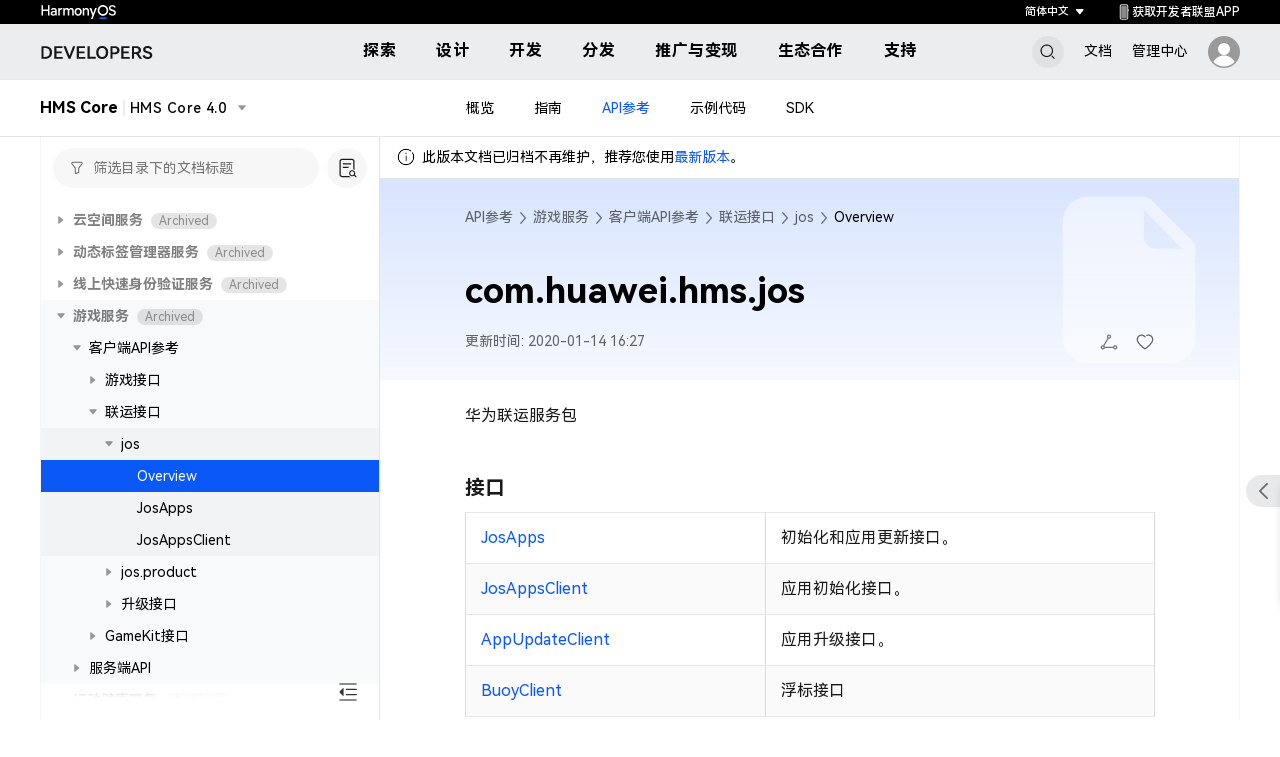

--- FILE ---
content_type: text/html;charset=UTF-8
request_url: https://developer.huawei.com/consumer/cn/doc/development/HMS-References/jos-v4
body_size: 70
content:
<!DOCTYPE html>
<html lang="cn">
  <head>
    <meta charset="utf-8"/>
    <title>文档中心</title>
    <base href="/consumer/cn/doc/">
    <meta name="viewport" content="width=device-width, initial-scale=1"/>
    <meta name="applicable-device" content="pc,mobile"/>
    <link rel="icon" type="image/x-icon" href="/config/favicon.ico"/>
    <link rel="canonical" id="canonical" href=""/>
    <meta name="MobileOptimized" content="width"/>
    <meta name="jsha" content="20251111184445"/>
    <meta name="version" content="20251111184445"/>
    <meta name="HandheldFriendly" content="true"/>
    <meta http-equiv="X-UA-Compatible" content="IE=Edge,chrome=1"/>
    <link rel="stylesheet" href="./assets/css/reset.css?20251111184445"/>
    <script typet="text/javascript" src="./assets/js/base.js?20251111184445"></script>
    <script typet="text/javascript" src="./assets/const/official/env.20251111184445.js?20251111184445"></script>
    
  <link rel="stylesheet" href="styles.e45caa70a3b7587f.css"></head>
  <body>
    <app-root></app-root>
    <link rel="stylesheet" href="/config/commonResource/font/font.css"/>
    <link rel="stylesheet" href="./assets/css/document.css?20251111184445"/>
  <script src="runtime.bb2586763d1444c1.js" type="module"></script><script src="polyfills.70dc6a8e69743b0c.js" type="module"></script><script src="vendor.91a2d434a0e77e13.js" type="module"></script><script src="main.20dc350c7d4bb4dd.js" type="module"></script></body>
</html>


--- FILE ---
content_type: text/css;charset=UTF-8
request_url: https://developer.huawei.com/config/commonResource/font/font.css
body_size: 112944
content:

@font-face {
  font-family: HarmonyOSHans-Regular;
  src: url("./HarmonyOS_Sans_SC_Light.1.woff2") format("woff2");
  font-weight: 300;
  font-style: normal;
  font-display: swap;
  unicode-range: U+ff03,U+ff04,U+ff07,U+ff0a,U+ff17-ff19,U+ff1c,U+ff1d,U+ff20-ff3a,U+ff3c,U+ff3e-ff5b,U+ff5d,U+ffe0-ffe4;
}
@font-face {
  font-family: HarmonyOSHans-Regular;
  src: url("./HarmonyOS_Sans_SC_Light.2.woff2") format("woff2");
  font-weight: 300;
  font-style: normal;
  font-display: swap;
  unicode-range: U+f92c,U+f979,U+fa11,U+fe30,U+fe31,U+fe33-fe44,U+fe49-fe52,U+fe54-fe57,U+fe59-fe66,U+fe68-fe6b;
}
@font-face {
  font-family: HarmonyOSHans-Regular;
  src: url("./HarmonyOS_Sans_SC_Light.3.woff2") format("woff2");
  font-weight: 300;
  font-style: normal;
  font-display: swap;
  unicode-range: U+9f3d,U+9f3e,U+9f41,U+9f4a,U+9f4b,U+9f51,U+9f52,U+9f61-9f63,U+9f66,U+9f67,U+9f80,U+9f81,U+9f83,U+9f85-9f8d,U+9f90,U+9f91,U+9f94-9f96,U+9f98,U+9f9b,U+9f9c,U+9f9e,U+9fa0,U+9fa2;
}
@font-face {
  font-family: HarmonyOSHans-Regular;
  src: url("./HarmonyOS_Sans_SC_Light.4.woff2") format("woff2");
  font-weight: 300;
  font-style: normal;
  font-display: swap;
  unicode-range: U+9dfa,U+9e0a,U+9e11,U+9e1a,U+9e1e,U+9e20,U+9e22,U+9e28-9e2c,U+9e2e-9e33,U+9e35-9e3b,U+9e3e,U+9e40-9e44,U+9e46-9e4e,U+9e51,U+9e53,U+9e55-9e58,U+9e5a-9e5c,U+9e5e-9e63,U+9e66-9e6e,U+9e71,U+9e73,U+9e75,U+9e78,U+9e79,U+9e7c-9e7e,U+9e82,U+9e86-9e88,U+9e8b,U+9e8c,U+9e90,U+9e91,U+9e93,U+9e95,U+9e97,U+9e9d,U+9ea4,U+9ea5,U+9ea9,U+9eaa,U+9eb4,U+9eb5,U+9eb8-9eba,U+9ebc-9ebf,U+9ec3,U+9ec9,U+9ecd,U+9ed0,U+9ed2,U+9ed3,U+9ed5,U+9ed6,U+9ed9,U+9edc,U+9edd,U+9edf,U+9ee0,U+9ee2,U+9ee5,U+9ee7-9eea,U+9eef,U+9ef1,U+9ef3,U+9ef4,U+9ef6,U+9ef9,U+9efb,U+9efc,U+9efe,U+9f0b,U+9f0d,U+9f10,U+9f14,U+9f17,U+9f19,U+9f22,U+9f29,U+9f2c,U+9f2f,U+9f31,U+9f37,U+9f39;
}
@font-face {
  font-family: HarmonyOSHans-Regular;
  src: url("./HarmonyOS_Sans_SC_Light.5.woff2") format("woff2");
  font-weight: 300;
  font-style: normal;
  font-display: swap;
  unicode-range: U+9c3b,U+9c40,U+9c47-9c49,U+9c53,U+9c57,U+9c64,U+9c72,U+9c77,U+9c78,U+9c7b,U+9c7f,U+9c80,U+9c82,U+9c83,U+9c85-9c8c,U+9c8e-9c92,U+9c94-9c9b,U+9c9e-9ca3,U+9ca5-9ca7,U+9ca9,U+9cab,U+9cad,U+9cae,U+9cb1-9cb7,U+9cb9-9cbd,U+9cbf,U+9cc0,U+9cc3,U+9cc5-9cc7,U+9cc9-9cd1,U+9cd3-9cda,U+9cdc,U+9cdd,U+9cdf,U+9ce1-9ce3,U+9ce5,U+9ce9,U+9cee,U+9cef,U+9cf3,U+9cf4,U+9cf6,U+9cfc,U+9cfd,U+9d02,U+9d08,U+9d09,U+9d12,U+9d1b,U+9d1e,U+9d26,U+9d28,U+9d37,U+9d3b,U+9d3f,U+9d51,U+9d59,U+9d5c,U+9d5d,U+9d5f-9d61,U+9d6c,U+9d70,U+9d72,U+9d7a,U+9d7e,U+9d84,U+9d89,U+9d8f,U+9d92,U+9daf,U+9db4,U+9db8,U+9dbc,U+9dc4,U+9dc7,U+9dc9,U+9dd7,U+9ddf,U+9df2,U+9df9;
}
@font-face {
  font-family: HarmonyOSHans-Regular;
  src: url("./HarmonyOS_Sans_SC_Light.6.woff2") format("woff2");
  font-weight: 300;
  font-style: normal;
  font-display: swap;
  unicode-range: U+9a5f,U+9a62,U+9a65,U+9a69,U+9a6b,U+9a6e,U+9a75,U+9a77-9a7a,U+9a7d,U+9a80,U+9a83,U+9a85,U+9a87-9a8a,U+9a8d,U+9a8e,U+9a90,U+9a92,U+9a93,U+9a95,U+9a96,U+9a98,U+9a99,U+9a9b-9aa2,U+9aa5,U+9aa7,U+9aaf-9ab1,U+9ab5,U+9ab6,U+9ab9,U+9aba,U+9abc,U+9ac0-9ac4,U+9ac8,U+9acb,U+9acc,U+9ace,U+9acf,U+9ad1,U+9ad2,U+9ad9,U+9adf,U+9ae1,U+9ae3,U+9aea,U+9aeb,U+9aed-9aef,U+9af4,U+9af9,U+9afb,U+9b03,U+9b04,U+9b06,U+9b08,U+9b0d,U+9b0f,U+9b10,U+9b13,U+9b18,U+9b1a,U+9b1f,U+9b22,U+9b23,U+9b25,U+9b27,U+9b28,U+9b2a,U+9b2f,U+9b31,U+9b32,U+9b3b,U+9b43,U+9b46-9b49,U+9b4d,U+9b4e,U+9b51,U+9b56,U+9b58,U+9b5a,U+9b5c,U+9b5f,U+9b61,U+9b62,U+9b6f,U+9b77,U+9b80,U+9b88,U+9b8b,U+9b8e,U+9b91,U+9b9f,U+9ba0,U+9ba8,U+9baa,U+9bab,U+9bad,U+9bae,U+9bb0,U+9bb1,U+9bb8,U+9bc9,U+9bca,U+9bd3,U+9bd6,U+9bdb,U+9be8,U+9bf0,U+9bf1,U+9c02,U+9c10,U+9c15,U+9c24,U+9c2d,U+9c32,U+9c39;
}
@font-face {
  font-family: HarmonyOSHans-Regular;
  src: url("./HarmonyOS_Sans_SC_Light.7.woff2") format("woff2");
  font-weight: 300;
  font-style: normal;
  font-display: swap;
  unicode-range: U+98c8,U+98cf-98d6,U+98da,U+98db,U+98dd,U+98e1,U+98e2,U+98e7-98ea,U+98ec,U+98ee,U+98ef,U+98f2,U+98f4,U+98fc-98fe,U+9903,U+9905,U+9908,U+990a,U+990c,U+990d,U+9913,U+9914,U+9918,U+991a,U+991b,U+991e,U+9921,U+9928,U+992c,U+992e,U+9935,U+9938,U+9939,U+993d,U+993e,U+9945,U+994b,U+994c,U+9951,U+9952,U+9954,U+9955,U+9957,U+995e,U+9963,U+9966-9969,U+996b,U+996c,U+996f,U+9974,U+9975,U+9977-9979,U+997d,U+997e,U+9980,U+9981,U+9983,U+9984,U+9987,U+998a,U+998b,U+998d-9991,U+9993-9995,U+9997,U+9998,U+99a5,U+99ab-99ae,U+99b1,U+99b3,U+99b4,U+99bc,U+99bf,U+99c1,U+99c3-99c6,U+99cc,U+99d0,U+99d2,U+99d5,U+99db,U+99dd,U+99e1,U+99ed,U+99f1,U+99ff,U+9a01,U+9a03,U+9a04,U+9a0e,U+9a0f,U+9a11-9a13,U+9a19,U+9a1b,U+9a28,U+9a2b,U+9a30,U+9a32,U+9a37,U+9a40,U+9a45,U+9a4a,U+9a4d,U+9a4e,U+9a52,U+9a55,U+9a57,U+9a5a,U+9a5b;
}
@font-face {
  font-family: HarmonyOSHans-Regular;
  src: url("./HarmonyOS_Sans_SC_Light.8.woff2") format("woff2");
  font-weight: 300;
  font-style: normal;
  font-display: swap;
  unicode-range: U+972a,U+972d,U+9730,U+973d,U+9742,U+9744,U+9748,U+9749,U+9750,U+9751,U+975a-975c,U+9763,U+9765,U+9766,U+976c,U+976d,U+9773,U+9776,U+977a,U+977c,U+9784,U+9785,U+978e,U+978f,U+9791,U+9792,U+9794,U+9795,U+9798,U+979a,U+979e,U+97a3,U+97a5,U+97a6,U+97a8,U+97ab,U+97ac,U+97ae,U+97af,U+97b2,U+97b4,U+97c6,U+97cb,U+97cc,U+97d3,U+97d8,U+97dc,U+97e1,U+97ea,U+97eb,U+97ee,U+97fb,U+97fe,U+97ff,U+9801-9803,U+9805,U+9806,U+9808,U+980c,U+9810-9814,U+9817,U+9818,U+981e,U+9820,U+9821,U+9824,U+9828,U+982b-982d,U+9830,U+9834,U+9838,U+9839,U+983c,U+9846,U+984d-984f,U+9851,U+9852,U+9854,U+9855,U+9857,U+9858,U+985a,U+985b,U+9862,U+9863,U+9865,U+9867,U+986b,U+986f-9871,U+9877,U+9878,U+987c,U+9880,U+9883,U+9885,U+9889,U+988b-988f,U+9893-9895,U+9899-989b,U+989e,U+989f,U+98a1,U+98a2,U+98a5-98a7,U+98a9,U+98af,U+98b1,U+98b6,U+98ba,U+98be,U+98c3,U+98c4,U+98c6,U+98c7;
}
@font-face {
  font-family: HarmonyOSHans-Regular;
  src: url("./HarmonyOS_Sans_SC_Light.9.woff2") format("woff2");
  font-weight: 300;
  font-style: normal;
  font-display: swap;
  unicode-range: U+95b9-95ca,U+95cc,U+95cd,U+95d4-95d6,U+95d8,U+95e1,U+95e2,U+95e9,U+95f0,U+95f1,U+95f3,U+95f6,U+95fc,U+95fe,U+95ff,U+9602-9604,U+9606-960d,U+960f,U+9611-9613,U+9615-9617,U+9619-961b,U+961d,U+9621,U+9628,U+962f,U+963c-963e,U+9641,U+9642,U+9649,U+9654,U+965b-965f,U+9661,U+9663,U+9665,U+9667,U+9668,U+966c,U+9670,U+9672-9674,U+9678,U+967a,U+967d,U+9682,U+9685,U+9688,U+968a,U+968d,U+968e,U+9695,U+9697,U+9698,U+969e,U+96a0,U+96a3,U+96a4,U+96a8,U+96aa,U+96b0,U+96b1,U+96b3,U+96b4,U+96b7-96b9,U+96bb-96bd,U+96c9,U+96cb,U+96ce,U+96d1,U+96d2,U+96d6,U+96d9,U+96db,U+96dc,U+96de,U+96e0,U+96e3,U+96e9,U+96eb,U+96f0-96f2,U+96f9,U+96ff,U+9701,U+9702,U+9705,U+9708,U+970a,U+970e,U+970f,U+9711,U+9719,U+9727;
}
@font-face {
  font-family: HarmonyOSHans-Regular;
  src: url("./HarmonyOS_Sans_SC_Light.10.woff2") format("woff2");
  font-weight: 300;
  font-style: normal;
  font-display: swap;
  unicode-range: U+94e7-94ec,U+94ee-94f1,U+94f3,U+94f5,U+94f7,U+94f9,U+94fb-94fd,U+94ff,U+9503,U+9504,U+9506,U+9507,U+9509,U+950a,U+950d-950f,U+9511-9518,U+951a-9520,U+9522,U+9528-952d,U+9530-953a,U+953c-953f,U+9543-9546,U+9548-9550,U+9552-9555,U+9557-955b,U+955d-9568,U+956a-956d,U+9570-9574,U+9583,U+9586,U+9589,U+958e,U+958f,U+9591,U+9592,U+9594,U+9598,U+9599,U+959e-95a0,U+95a2-95a6,U+95a8-95b2,U+95b4,U+95b8;
}
@font-face {
  font-family: HarmonyOSHans-Regular;
  src: url("./HarmonyOS_Sans_SC_Light.11.woff2") format("woff2");
  font-weight: 300;
  font-style: normal;
  font-display: swap;
  unicode-range: U+9410-941a,U+941c-942b,U+942d,U+942e,U+9432,U+9433,U+9435,U+9438,U+943a,U+943e,U+9444,U+944a,U+9451,U+9452,U+945a,U+9462,U+9463,U+9465,U+9470-9487,U+948a-9492,U+9494-9498,U+949a,U+949c,U+949d,U+94a1,U+94a3,U+94a4,U+94a8,U+94aa-94ad,U+94af,U+94b2,U+94b4-94ba,U+94bc-94c0,U+94c4,U+94c6-94db,U+94de-94e6;
}
@font-face {
  font-family: HarmonyOSHans-Regular;
  src: url("./HarmonyOS_Sans_SC_Light.12.woff2") format("woff2");
  font-weight: 300;
  font-style: normal;
  font-display: swap;
  unicode-range: U+92b7,U+92b9,U+92c1,U+92c5,U+92c6,U+92c8,U+92cc,U+92d0,U+92d2,U+92e4,U+92ea,U+92ec,U+92ed,U+92f0,U+92f3,U+92f8,U+92fc,U+9304,U+9306,U+9310,U+9312,U+9315,U+9318,U+931a,U+931e,U+9320-9322,U+9324,U+9326-9329,U+932b,U+932c,U+932f,U+9331,U+9332,U+9335,U+9336,U+933e,U+9340,U+9341,U+934a-9360,U+9362,U+9363,U+9365-936b,U+936e,U+9375,U+937e,U+9382,U+938a,U+938c,U+938f,U+9393,U+9394,U+9396,U+9397,U+939a,U+93a2,U+93a7,U+93ac-93cd,U+93d0,U+93d1,U+93d6-93d8,U+93de,U+93df,U+93e1,U+93e2,U+93e4,U+93f8,U+93fb,U+93fd,U+940e,U+940f;
}
@font-face {
  font-family: HarmonyOSHans-Regular;
  src: url("./HarmonyOS_Sans_SC_Light.13.woff2") format("woff2");
  font-weight: 300;
  font-style: normal;
  font-display: swap;
  unicode-range: U+914c,U+914e-9150,U+9154,U+9157,U+915a,U+915d,U+915e,U+9161-9164,U+9169,U+9170,U+9172,U+9174,U+9179,U+917a,U+917d,U+917e,U+9182,U+9183,U+9185,U+918c,U+918d,U+9190,U+9191,U+919a,U+919c,U+91a1-91a4,U+91a8,U+91aa-91af,U+91b4,U+91b5,U+91b8,U+91ba,U+91be,U+91c0,U+91c1,U+91c6,U+91c8,U+91cb,U+91d0,U+91d2,U+91d7,U+91d8,U+91dd,U+91e3,U+91e6,U+91e7,U+91ed,U+91f0,U+91f5,U+91f9,U+9200,U+9205,U+9207-920a,U+920d,U+920e,U+9210,U+9214,U+9215,U+921c,U+921e,U+9221,U+9223-9227,U+9229,U+922a,U+922d,U+9234,U+9235,U+9237,U+9239,U+923a,U+923c-9240,U+9244-9246,U+9249,U+924e,U+924f,U+9251,U+9253,U+9257,U+925b,U+925e,U+9262,U+9264-9266,U+9268,U+926c,U+926f,U+9271,U+927b,U+927e,U+9280,U+9283,U+9285-928a,U+928e,U+9291,U+9293,U+9296,U+9298,U+929c,U+929d,U+92a8,U+92ab-92ae,U+92b3,U+92b6;
}
@font-face {
  font-family: HarmonyOSHans-Regular;
  src: url("./HarmonyOS_Sans_SC_Light.14.woff2") format("woff2");
  font-weight: 300;
  font-style: normal;
  font-display: swap;
  unicode-range: U+8fe2-8fe5,U+8fe8,U+8fe9,U+8fee,U+8ff3,U+8ff4,U+8ff8,U+8ffa,U+9004,U+900b,U+9011,U+9015,U+9016,U+901e,U+9021,U+9026,U+902d,U+902f,U+9031,U+9035,U+9036,U+9039,U+903a,U+9041,U+9044-9046,U+904a,U+904f-9052,U+9054,U+9055,U+9058,U+9059,U+905b-905e,U+9060-9062,U+9068,U+9069,U+906f,U+9072,U+9074,U+9076-907a,U+907c,U+907d,U+9081,U+9083,U+9085,U+9087-908b,U+908f,U+9095,U+9097,U+9099-909b,U+909d,U+90a0,U+90a1,U+90a8,U+90a9,U+90ac,U+90b0,U+90b2-90b4,U+90b6,U+90b8,U+90ba,U+90bd,U+90be,U+90c3-90c5,U+90c7,U+90c8,U+90cf,U+90d0,U+90d3,U+90d5,U+90d7,U+90da-90dc,U+90de,U+90e2,U+90e4,U+90e6,U+90e7,U+90ea,U+90eb,U+90ef,U+90f4,U+90f5,U+90f7,U+90fe-9100,U+9104,U+9109,U+910c,U+9112,U+9114,U+9115,U+9118,U+911c,U+911e,U+9120,U+9122,U+9123,U+9127,U+912d,U+912f-9132,U+9139,U+913a,U+9143,U+9146,U+9149,U+914a;
}
@font-face {
  font-family: HarmonyOSHans-Regular;
  src: url("./HarmonyOS_Sans_SC_Light.15.woff2") format("woff2");
  font-weight: 300;
  font-style: normal;
  font-display: swap;
  unicode-range: U+8e2d-8e31,U+8e34,U+8e35,U+8e39,U+8e3a,U+8e3d,U+8e40-8e42,U+8e47,U+8e49-8e4b,U+8e50-8e53,U+8e59,U+8e5a,U+8e5f,U+8e60,U+8e64,U+8e69,U+8e6c,U+8e70,U+8e74,U+8e76,U+8e7a-8e7c,U+8e7f,U+8e84,U+8e85,U+8e87,U+8e89,U+8e8b,U+8e8d,U+8e8f,U+8e90,U+8e94,U+8e99,U+8e9c,U+8e9e,U+8eaa,U+8eac,U+8eb0,U+8eb6,U+8ec0,U+8ec6,U+8eca-8ece,U+8ed2,U+8eda,U+8edf,U+8ee2,U+8eeb,U+8ef8,U+8efb-8efe,U+8f03,U+8f09,U+8f0b,U+8f12-8f15,U+8f1b,U+8f1d,U+8f1f,U+8f29,U+8f2a,U+8f2f,U+8f36,U+8f38,U+8f3b,U+8f3e,U+8f3f,U+8f44,U+8f45,U+8f49,U+8f4d,U+8f4e,U+8f5f,U+8f6b,U+8f6d,U+8f71-8f73,U+8f75,U+8f76,U+8f78-8f7a,U+8f7c,U+8f7e,U+8f81,U+8f82,U+8f84,U+8f87,U+8f8a,U+8f8b,U+8f8d-8f8f,U+8f94,U+8f95,U+8f97-8f9a,U+8fa6,U+8fad-8faf,U+8fb2,U+8fb5-8fb7,U+8fba-8fbc,U+8fbf,U+8fc2,U+8fcb,U+8fcd,U+8fd3,U+8fd5,U+8fd7,U+8fda;
}
@font-face {
  font-family: HarmonyOSHans-Regular;
  src: url("./HarmonyOS_Sans_SC_Light.16.woff2") format("woff2");
  font-weight: 300;
  font-style: normal;
  font-display: swap;
  unicode-range: U+8caf,U+8cb0,U+8cb3,U+8cb4,U+8cb6-8cb9,U+8cbb-8cbd,U+8cbf-8cc4,U+8cc7,U+8cc8,U+8cca,U+8ccd,U+8cd1,U+8cd3,U+8cdb,U+8cdc,U+8cde,U+8ce0,U+8ce2-8ce4,U+8ce6-8ce8,U+8cea,U+8ced,U+8cf4,U+8cf8,U+8cfa,U+8cfc,U+8cfd,U+8d04,U+8d05,U+8d07,U+8d08,U+8d0a,U+8d0d,U+8d0f,U+8d13,U+8d14,U+8d16,U+8d1b,U+8d20,U+8d2e,U+8d30,U+8d32,U+8d33,U+8d36,U+8d3b,U+8d3d,U+8d40,U+8d42,U+8d43,U+8d45,U+8d46,U+8d48-8d4a,U+8d4d,U+8d51,U+8d53,U+8d55,U+8d59,U+8d5c,U+8d5d,U+8d5f,U+8d61,U+8d66,U+8d67,U+8d6a,U+8d6d,U+8d71,U+8d73,U+8d84,U+8d90,U+8d91,U+8d94,U+8d95,U+8d99,U+8da8,U+8daf,U+8db1,U+8db5,U+8db8,U+8dba,U+8dbc,U+8dbf,U+8dc2,U+8dc4,U+8dc6,U+8dcb,U+8dce,U+8dcf,U+8dd6,U+8dd7,U+8dda,U+8ddb,U+8dde,U+8de1,U+8de3,U+8de4,U+8de9,U+8deb,U+8dec,U+8df0,U+8df1,U+8df6-8dfd,U+8e05,U+8e07,U+8e09,U+8e0a,U+8e0c,U+8e0e,U+8e10,U+8e14,U+8e1d-8e1f,U+8e23,U+8e26,U+8e2b,U+8e2c;
}
@font-face {
  font-family: HarmonyOSHans-Regular;
  src: url("./HarmonyOS_Sans_SC_Light.17.woff2") format("woff2");
  font-weight: 300;
  font-style: normal;
  font-display: swap;
  unicode-range: U+8b5e,U+8b60,U+8b6c,U+8b6f,U+8b70,U+8b72,U+8b74,U+8b77,U+8b7d,U+8b80,U+8b83,U+8b8a,U+8b8c,U+8b90,U+8b93,U+8b99,U+8b9a,U+8ba0,U+8ba3,U+8ba5-8ba7,U+8baa-8bac,U+8bb3-8bb5,U+8bb7,U+8bb9,U+8bc2,U+8bc3,U+8bc5,U+8bcb,U+8bcc,U+8bce-8bd0,U+8bd2-8bd4,U+8bd6,U+8bd8,U+8bd9,U+8bdc,U+8bdf,U+8be3,U+8be4,U+8be7-8be9,U+8beb,U+8bec,U+8bee,U+8bf0,U+8bf2,U+8bf3,U+8bf6,U+8bf9,U+8bfc,U+8bfd,U+8bff,U+8c00,U+8c02,U+8c04,U+8c06,U+8c07,U+8c0c,U+8c0f,U+8c11,U+8c12,U+8c14-8c1b,U+8c1d-8c21,U+8c24,U+8c25,U+8c27,U+8c2a-8c2c,U+8c2e-8c30,U+8c32-8c36,U+8c3f,U+8c47-8c4c,U+8c4e-8c50,U+8c54-8c56,U+8c62,U+8c68,U+8c6c,U+8c73,U+8c78,U+8c7a,U+8c82,U+8c85,U+8c89,U+8c8a,U+8c8d,U+8c8e,U+8c90,U+8c93,U+8c94,U+8c98,U+8c9d,U+8c9e,U+8ca0-8ca2,U+8ca7-8cac;
}
@font-face {
  font-family: HarmonyOSHans-Regular;
  src: url("./HarmonyOS_Sans_SC_Light.18.woff2") format("woff2");
  font-weight: 300;
  font-style: normal;
  font-display: swap;
  unicode-range: U+8a02,U+8a03,U+8a07-8a0a,U+8a0e,U+8a0f,U+8a13,U+8a15-8a18,U+8a1a,U+8a1b,U+8a1d,U+8a1f,U+8a22,U+8a23,U+8a25,U+8a2b,U+8a2d,U+8a31,U+8a33,U+8a34,U+8a36-8a38,U+8a3a,U+8a3c,U+8a3e,U+8a40,U+8a41,U+8a46,U+8a48,U+8a50,U+8a52,U+8a54,U+8a55,U+8a58,U+8a5b,U+8a5d-8a63,U+8a66,U+8a69-8a6b,U+8a6d,U+8a6e,U+8a70,U+8a72,U+8a73,U+8a7a,U+8a85,U+8a87,U+8a8a,U+8a8c,U+8a8d,U+8a90-8a92,U+8a95,U+8a98,U+8aa0,U+8aa1,U+8aa3-8aa6,U+8aa8,U+8aa9,U+8aac-8aae,U+8ab0,U+8ab2,U+8ab8,U+8ab9,U+8abc,U+8abe,U+8abf,U+8ac7,U+8acf,U+8ad2,U+8ad6,U+8ad7,U+8adb,U+8adc,U+8adf,U+8ae1,U+8ae6-8ae8,U+8aeb,U+8aed,U+8aee,U+8af1,U+8af3,U+8af4,U+8af7,U+8af8,U+8afa,U+8afe,U+8b00-8b02,U+8b07,U+8b0a,U+8b0c,U+8b0e,U+8b10,U+8b17,U+8b19,U+8b1b,U+8b1d,U+8b20,U+8b21,U+8b26,U+8b28,U+8b2c,U+8b33,U+8b39,U+8b3e,U+8b3f,U+8b41,U+8b45,U+8b49,U+8b4c,U+8b4f,U+8b57,U+8b58,U+8b5a,U+8b5c;
}
@font-face {
  font-family: HarmonyOSHans-Regular;
  src: url("./HarmonyOS_Sans_SC_Light.19.woff2") format("woff2");
  font-weight: 300;
  font-style: normal;
  font-display: swap;
  unicode-range: U+8869,U+886a,U+886e,U+886f,U+8872,U+8879,U+887d-887f,U+8882,U+8884-8886,U+8888,U+888f,U+8892,U+8893,U+889b,U+88a2,U+88a4,U+88a6,U+88a8,U+88aa,U+88ae,U+88b1,U+88b4,U+88b7,U+88bc,U+88c0,U+88c6-88c9,U+88ce,U+88cf,U+88d1-88d3,U+88d8,U+88db-88dd,U+88df,U+88e1-88e3,U+88e5,U+88e8,U+88ec,U+88f0,U+88f1,U+88f3,U+88f4,U+88fc-88fe,U+8900,U+8902,U+8906,U+8907,U+8909-890c,U+8912-8915,U+8918-891b,U+8921,U+8925,U+892b,U+8930,U+8932,U+8934,U+8936,U+893b,U+893d,U+8941,U+894c,U+8955,U+8956,U+8959,U+895c,U+895e-8960,U+8966,U+896a,U+896c,U+896f,U+8970,U+8972,U+897b,U+897e,U+8980,U+8983,U+8985,U+8987,U+8988,U+898c,U+898f,U+8993,U+8997,U+899a,U+89a1,U+89a7,U+89a9,U+89aa,U+89b2,U+89b3,U+89b7,U+89c0,U+89c7,U+89ca-89cc,U+89ce-89d1,U+89d6,U+89da,U+89dc,U+89de,U+89e5,U+89e7,U+89eb,U+89ef,U+89f1,U+89f3,U+89f4,U+89f8,U+89ff,U+8a01;
}
@font-face {
  font-family: HarmonyOSHans-Regular;
  src: url("./HarmonyOS_Sans_SC_Light.20.woff2") format("woff2");
  font-weight: 300;
  font-style: normal;
  font-display: swap;
  unicode-range: U+86e4,U+86e6,U+86e9,U+86ed,U+86ef-86f4,U+86f8,U+86f9,U+86fb,U+86fe,U+8703,U+8706-870a,U+870d,U+8711-8713,U+871a,U+871e,U+8722,U+8723,U+8725,U+8729,U+872e,U+8731,U+8734,U+8737,U+873a,U+873b,U+873e-8740,U+8742,U+8747,U+8748,U+8753,U+8755,U+8757,U+8758,U+875d,U+875f,U+8762-8766,U+8768,U+876e,U+8770,U+8772,U+8775,U+8778,U+877b-877e,U+8782,U+8785,U+8788,U+878b,U+8793,U+8797,U+879a,U+879e-87a0,U+87a2,U+87a3,U+87a8,U+87ab-87ad,U+87af,U+87b3,U+87b5,U+87bd,U+87c0,U+87c4,U+87c6,U+87ca,U+87cb,U+87d1,U+87d2,U+87db,U+87dc,U+87de,U+87e0,U+87e5,U+87ea,U+87ec,U+87ee,U+87f2,U+87f3,U+87fb,U+87fd,U+87fe,U+8802,U+8803,U+8805,U+880a,U+880b,U+880d,U+8813-8816,U+8819,U+881b,U+881f,U+8821,U+8823,U+8831,U+8832,U+8835,U+8836,U+8839,U+883b,U+883c,U+8844,U+8846,U+884a,U+884e,U+8852,U+8853,U+8855,U+8859,U+885b,U+885d,U+885e,U+8862,U+8864;
}
@font-face {
  font-family: HarmonyOSHans-Regular;
  src: url("./HarmonyOS_Sans_SC_Light.21.woff2") format("woff2");
  font-weight: 300;
  font-style: normal;
  font-display: swap;
  unicode-range: U+8532,U+8534,U+8535,U+8538-853a,U+853c,U+8543,U+8545,U+8548,U+854e,U+8553,U+8556,U+8557,U+8559,U+855e,U+8561,U+8564,U+8565,U+8568-856a,U+856d,U+856f,U+8570,U+8572,U+8576,U+8579-857b,U+8580,U+8585,U+8586,U+8588,U+858a,U+858f,U+8591,U+8594,U+8599,U+859c,U+85a2,U+85a4,U+85a6,U+85a8,U+85a9,U+85ab,U+85ac,U+85ae,U+85b7-85b9,U+85be,U+85c1,U+85c7,U+85cd,U+85d0,U+85d3,U+85d5,U+85dc,U+85dd,U+85df,U+85e0,U+85e5,U+85e6,U+85e8-85ea,U+85f4,U+85f9,U+85fe,U+85ff,U+8602,U+8605-8607,U+860a,U+860b,U+8616,U+8618,U+861a,U+8627,U+8629,U+862d,U+8638,U+863c,U+863f,U+864d,U+864f,U+8652-8655,U+865b,U+865c,U+865f,U+8662,U+8667,U+866c,U+866e,U+8671,U+8675,U+867a-867c,U+867f,U+868b,U+868d,U+8693,U+869c,U+869d,U+86a1,U+86a3,U+86a4,U+86a7-86a9,U+86ac,U+86af-86b1,U+86b4-86b6,U+86ba,U+86c0,U+86c4,U+86c6,U+86c9,U+86ca,U+86cd-86d1,U+86d4,U+86d8,U+86de,U+86df;
}
@font-face {
  font-family: HarmonyOSHans-Regular;
  src: url("./HarmonyOS_Sans_SC_Light.22.woff2") format("woff2");
  font-weight: 300;
  font-style: normal;
  font-display: swap;
  unicode-range: U+83b4,U+83b6,U+83b8,U+83ba,U+83bc,U+83bd,U+83bf,U+83c0,U+83c2,U+83c5,U+83c8,U+83c9,U+83cb,U+83d1,U+83d3-83d6,U+83d8,U+83db,U+83dd,U+83df,U+83e1,U+83e5,U+83ea,U+83eb,U+83f0,U+83f4,U+83f8,U+83f9,U+83fb,U+83fd,U+83ff,U+8401,U+8406,U+840a,U+840b,U+840f,U+8411,U+8418,U+841c,U+8420,U+8422-8424,U+8426,U+8429,U+842c,U+8438,U+8439,U+843b,U+843c,U+843f,U+8446,U+8447,U+8449,U+844e,U+8451,U+8452,U+8456,U+8459,U+845a,U+845c,U+8462,U+8466,U+846d,U+846f,U+8470,U+8473,U+8476-8478,U+847a,U+847d,U+8484,U+8485,U+8487,U+8489,U+848c,U+848e,U+8490,U+8493,U+8494,U+8497,U+849b,U+849e,U+849f,U+84a1,U+84a5,U+84a8,U+84af,U+84b4,U+84b9-84bf,U+84c1,U+84c2,U+84c5-84c7,U+84ca,U+84cb,U+84cd,U+84d0,U+84d1,U+84d3,U+84d6,U+84df,U+84e0,U+84e2,U+84e3,U+84e5-84e7,U+84ee,U+84f3,U+84f6,U+84fa,U+84fc,U+84ff,U+8500,U+850c,U+8511,U+8514,U+8515,U+8517,U+8518,U+851f,U+8523,U+8525,U+8526,U+8529,U+852b,U+852d;
}
@font-face {
  font-family: HarmonyOSHans-Regular;
  src: url("./HarmonyOS_Sans_SC_Light.23.woff2") format("woff2");
  font-weight: 300;
  font-style: normal;
  font-display: swap;
  unicode-range: U+82a9-82ab,U+82ae,U+82b0,U+82b2,U+82b4-82b6,U+82bc,U+82be,U+82c0-82c2,U+82c4-82c8,U+82ca-82cc,U+82ce,U+82d0,U+82d2,U+82d3,U+82d5,U+82d6,U+82d8,U+82d9,U+82dc-82de,U+82e0-82e4,U+82e7,U+82e9-82eb,U+82ed,U+82ee,U+82f3,U+82f4,U+82f7,U+82f8,U+82fa-8301,U+8306-8308,U+830c,U+830d,U+830f,U+8311,U+8313-8315,U+8318,U+831a,U+831b,U+831d,U+8324,U+8327,U+832a,U+832c,U+832d,U+832f,U+8331-8334,U+833a-833c,U+8340,U+8343-8345,U+8347,U+8348,U+834a,U+834c,U+834f,U+8351,U+8356,U+8358-835c,U+835e,U+8360,U+8364-8366,U+8368-836a,U+836c-836e,U+8373,U+8378,U+837b-837d,U+837f,U+8380,U+8382,U+8388,U+838a,U+838b,U+8392,U+8394,U+8396,U+8398,U+8399,U+839b,U+839c,U+83a0,U+83a2,U+83a3,U+83a8-83aa,U+83ae-83b0,U+83b3;
}
@font-face {
  font-family: HarmonyOSHans-Regular;
  src: url("./HarmonyOS_Sans_SC_Light.24.woff2") format("woff2");
  font-weight: 300;
  font-style: normal;
  font-display: swap;
  unicode-range: U+814d,U+814e,U+8151,U+8153,U+8158-815a,U+815e,U+8160,U+8166-8169,U+816b,U+816d,U+8171,U+8173,U+8174,U+8178,U+817c,U+817d,U+8182,U+8188,U+8191,U+8198-819b,U+81a0,U+81a3,U+81a5,U+81a6,U+81a9,U+81b6,U+81ba,U+81bb,U+81bd,U+81bf,U+81c1,U+81c3,U+81c6,U+81c9,U+81ca,U+81cc,U+81cd,U+81d1,U+81d3,U+81d4,U+81d8,U+81db,U+81dc,U+81de,U+81df,U+81e5,U+81e7-81e9,U+81eb,U+81ec,U+81ee,U+81ef,U+81f5,U+81f8,U+81fa,U+81fc,U+81fe,U+8200-8202,U+8204,U+8208-820a,U+820e-8210,U+8216-8218,U+821b,U+821c,U+8221-8224,U+8226-8228,U+822b,U+822d,U+822f,U+8232-8234,U+8237,U+8238,U+823a,U+823b,U+823e,U+8244,U+8249,U+824b,U+824f,U+8259,U+825a,U+825f,U+8266,U+8268,U+826e,U+8271,U+8276-8279,U+827d,U+827f,U+8283,U+8284,U+8288-828a,U+828d-8291,U+8293,U+8294,U+8296-8298,U+829f-82a1,U+82a3,U+82a4,U+82a7,U+82a8;
}
@font-face {
  font-family: HarmonyOSHans-Regular;
  src: url("./HarmonyOS_Sans_SC_Light.25.woff2") format("woff2");
  font-weight: 300;
  font-style: normal;
  font-display: swap;
  unicode-range: U+7ffa,U+7ffe,U+8004,U+8006,U+800b,U+800e,U+8011,U+8012,U+8014,U+8016,U+8018,U+8019,U+801c,U+801e,U+8026-802a,U+8031,U+8034,U+8035,U+8037,U+8043,U+804b,U+804d,U+8052,U+8056,U+8059,U+805e,U+8061,U+8068,U+8069,U+806e-8074,U+8076-8078,U+807c-8080,U+8082,U+8084,U+8085,U+8088,U+808f,U+8093,U+809c,U+809f,U+80ab,U+80ad,U+80ae,U+80b1,U+80b6-80b8,U+80bc,U+80bd,U+80c2,U+80c4,U+80ca,U+80cd,U+80d1,U+80d4,U+80d7,U+80d9-80db,U+80dd,U+80e0,U+80e4,U+80e5,U+80e7-80ed,U+80ef-80f1,U+80f3,U+80f4,U+80fc,U+8101,U+8104,U+8105,U+8107,U+8108,U+810c-810e,U+8112-8115,U+8117-8119,U+811b-811f,U+8121-8130,U+8132-8134,U+8137,U+8139,U+813f,U+8140,U+8142,U+8146,U+8148;
}
@font-face {
  font-family: HarmonyOSHans-Regular;
  src: url("./HarmonyOS_Sans_SC_Light.26.woff2") format("woff2");
  font-weight: 300;
  font-style: normal;
  font-display: swap;
  unicode-range: U+7ed7,U+7edb,U+7ee0-7ee2,U+7ee5,U+7ee6,U+7ee8,U+7eeb,U+7ef0-7ef2,U+7ef6,U+7efa,U+7efb,U+7efe,U+7f01-7f04,U+7f08,U+7f0a-7f12,U+7f17,U+7f19,U+7f1b,U+7f1c,U+7f1f,U+7f21-7f23,U+7f25-7f28,U+7f2a-7f33,U+7f35-7f37,U+7f3d,U+7f42,U+7f44,U+7f45,U+7f4c,U+7f4d,U+7f52,U+7f54,U+7f58,U+7f59,U+7f5d,U+7f5f-7f61,U+7f63,U+7f65,U+7f68,U+7f70,U+7f71,U+7f73-7f75,U+7f77,U+7f79,U+7f7d,U+7f7e,U+7f85,U+7f86,U+7f88,U+7f89,U+7f8b,U+7f8c,U+7f90,U+7f91,U+7f94-7f96,U+7f98-7f9b,U+7f9d,U+7f9f,U+7fa3,U+7fa7-7fa9,U+7fac-7fb2,U+7fb4,U+7fb6,U+7fb8,U+7fbc,U+7fbf,U+7fc0,U+7fc3,U+7fca,U+7fcc,U+7fce,U+7fd2,U+7fd5,U+7fd9-7fdb,U+7fdf,U+7fe3,U+7fe5-7fe7,U+7fe9,U+7feb,U+7fec,U+7fee,U+7fef,U+7ff1,U+7ff3,U+7ff4,U+7ff9;
}
@font-face {
  font-family: HarmonyOSHans-Regular;
  src: url("./HarmonyOS_Sans_SC_Light.27.woff2") format("woff2");
  font-weight: 300;
  font-style: normal;
  font-display: swap;
  unicode-range: U+7dc4,U+7dc7,U+7dc8,U+7dca-7dcd,U+7dcf,U+7dd1,U+7dd2,U+7dd4,U+7dd6-7dd8,U+7dda-7de0,U+7de2-7de6,U+7de8-7ded,U+7def,U+7df1-7df5,U+7df7,U+7df9,U+7dfb,U+7dfc,U+7dfe-7e02,U+7e04,U+7e08-7e0b,U+7e12,U+7e1b,U+7e1e,U+7e20,U+7e22,U+7e23,U+7e26,U+7e29,U+7e2b,U+7e2e,U+7e2f,U+7e31,U+7e37,U+7e39-7e3e,U+7e40,U+7e43,U+7e44,U+7e46,U+7e47,U+7e4a,U+7e4b,U+7e4d,U+7e4e,U+7e51,U+7e54-7e56,U+7e58-7e5b,U+7e5d,U+7e5e,U+7e61,U+7e66,U+7e67,U+7e69-7e6b,U+7e6d,U+7e70,U+7e73,U+7e77,U+7e79,U+7e7b-7e7d,U+7e81,U+7e82,U+7e8c,U+7e8d,U+7e8f,U+7e92-7e94,U+7e96,U+7e98,U+7e9a-7e9c,U+7e9e,U+7e9f,U+7ea1,U+7ea3,U+7ea5,U+7ea8,U+7ea9,U+7eab,U+7ead,U+7eae,U+7eb0,U+7ebb,U+7ebe,U+7ec0-7ec2,U+7ec9,U+7ecb,U+7ecc,U+7ed0,U+7ed4;
}
@font-face {
  font-family: HarmonyOSHans-Regular;
  src: url("./HarmonyOS_Sans_SC_Light.28.woff2") format("woff2");
  font-weight: 300;
  font-style: normal;
  font-display: swap;
  unicode-range: U+7ccc,U+7ccd,U+7cd7,U+7cdc,U+7cde,U+7ce0,U+7ce4,U+7ce5,U+7ce7,U+7ce8,U+7cec,U+7cf0,U+7cf5-7cf9,U+7cfc,U+7cfe,U+7d00,U+7d04-7d0b,U+7d0d,U+7d10-7d14,U+7d17-7d19,U+7d1b-7d1f,U+7d21,U+7d24-7d26,U+7d28-7d2a,U+7d2c-7d2e,U+7d30,U+7d31,U+7d33,U+7d35,U+7d36,U+7d38-7d3a,U+7d40,U+7d42-7d44,U+7d46,U+7d4b,U+7d4c,U+7d4f,U+7d51,U+7d54-7d56,U+7d58,U+7d5b,U+7d5c,U+7d5e,U+7d61-7d63,U+7d66,U+7d68,U+7d6a-7d6c,U+7d6f,U+7d71-7d73,U+7d75-7d77,U+7d79,U+7d7a,U+7d7e,U+7d81,U+7d84-7d8b,U+7d8d,U+7d8f,U+7d91,U+7d94,U+7d96,U+7d98-7d9a,U+7d9c-7da0,U+7da2,U+7da6,U+7daa-7db1,U+7db4-7db8,U+7dba-7dbf,U+7dc1;
}
@font-face {
  font-family: HarmonyOSHans-Regular;
  src: url("./HarmonyOS_Sans_SC_Light.29.woff2") format("woff2");
  font-weight: 300;
  font-style: normal;
  font-display: swap;
  unicode-range: U+7bc3,U+7bc4,U+7bc6,U+7bc8-7bcc,U+7bd1,U+7bd3,U+7bd4,U+7bd9,U+7bda,U+7bdd,U+7be0,U+7be1,U+7be4-7be6,U+7be9,U+7bea,U+7bef,U+7bf4,U+7bf6,U+7bfc,U+7bfe,U+7c01,U+7c03,U+7c07,U+7c08,U+7c0a-7c0d,U+7c0f,U+7c11,U+7c15,U+7c16,U+7c19,U+7c1e-7c21,U+7c23,U+7c24,U+7c26,U+7c28-7c33,U+7c35,U+7c37-7c3b,U+7c3d,U+7c3e,U+7c40,U+7c41,U+7c43,U+7c47,U+7c48,U+7c4c,U+7c50,U+7c53,U+7c54,U+7c59,U+7c5f,U+7c60,U+7c63-7c65,U+7c6c,U+7c6e,U+7c72,U+7c74,U+7c79,U+7c7a,U+7c7c,U+7c81,U+7c82,U+7c84,U+7c85,U+7c88,U+7c8a-7c91,U+7c93-7c96,U+7c99,U+7c9b-7c9e,U+7ca0-7ca2,U+7ca6-7ca9,U+7cac,U+7caf-7cb3,U+7cb5-7cb7,U+7cba-7cbd,U+7cbf-7cc2,U+7cc5,U+7cc7-7cc9;
}
@font-face {
  font-family: HarmonyOSHans-Regular;
  src: url("./HarmonyOS_Sans_SC_Light.30.woff2") format("woff2");
  font-weight: 300;
  font-style: normal;
  font-display: swap;
  unicode-range: U+7aca,U+7ad1,U+7ad2,U+7ada-7add,U+7ae1,U+7ae4,U+7ae6,U+7af4-7af7,U+7afa,U+7afb,U+7afd-7b0a,U+7b0c,U+7b0e,U+7b0f,U+7b13,U+7b15,U+7b16,U+7b18,U+7b19,U+7b1e-7b20,U+7b22-7b25,U+7b29-7b2b,U+7b2d,U+7b2e,U+7b30-7b3b,U+7b3e,U+7b3f,U+7b41,U+7b42,U+7b44-7b47,U+7b4a,U+7b4c-7b50,U+7b58,U+7b5a,U+7b5c,U+7b60,U+7b66,U+7b67,U+7b69,U+7b6c-7b6f,U+7b72-7b76,U+7b7b-7b7d,U+7b7f,U+7b82,U+7b85,U+7b87,U+7b8b-7b96,U+7b98,U+7b99,U+7b9b-7b9f,U+7ba2-7ba4,U+7ba6-7bac,U+7bae-7bb0,U+7bb4,U+7bb7-7bb9,U+7bbb,U+7bc0,U+7bc1;
}
@font-face {
  font-family: HarmonyOSHans-Regular;
  src: url("./HarmonyOS_Sans_SC_Light.31.woff2") format("woff2");
  font-weight: 300;
  font-style: normal;
  font-display: swap;
  unicode-range: U+797c,U+797e-7980,U+7982,U+7986,U+7987,U+7989-798e,U+7992,U+7994,U+7995,U+7997,U+7998,U+799a-799c,U+799f,U+79a3-79a6,U+79a8-79ac,U+79ae-79b1,U+79b3-79b5,U+79b8,U+79ba,U+79bf,U+79c2,U+79c6,U+79c8,U+79cf,U+79d5,U+79d6,U+79dd,U+79de,U+79e3,U+79e7,U+79e8,U+79eb,U+79ed,U+79f4,U+79f7,U+79f8,U+79fa,U+79fe,U+7a02,U+7a03,U+7a05,U+7a0a,U+7a14,U+7a17,U+7a19,U+7a1c,U+7a1e,U+7a1f,U+7a23,U+7a25,U+7a26,U+7a2c,U+7a2e,U+7a30-7a32,U+7a36,U+7a37,U+7a39,U+7a3c,U+7a40,U+7a42,U+7a47,U+7a49,U+7a4c-7a4f,U+7a51,U+7a55,U+7a5b,U+7a5d,U+7a5e,U+7a62,U+7a63,U+7a66,U+7a68,U+7a69,U+7a6b,U+7a70,U+7a78,U+7a80,U+7a85-7a88,U+7a8a,U+7a90,U+7a93-7a96,U+7a98,U+7a9b,U+7a9c,U+7a9e,U+7aa0,U+7aa1,U+7aa3,U+7aa8-7aaa,U+7aac-7ab0,U+7ab3,U+7ab8,U+7aba,U+7abd-7abf,U+7ac4,U+7ac5,U+7ac7,U+7ac8;
}
@font-face {
  font-family: HarmonyOSHans-Regular;
  src: url("./HarmonyOS_Sans_SC_Light.32.woff2") format("woff2");
  font-weight: 300;
  font-style: normal;
  font-display: swap;
  unicode-range: U+783e,U+7841-7844,U+7847-7849,U+784b,U+784c,U+784e-7854,U+7856,U+7857,U+7859,U+785a,U+7865,U+7869,U+786a,U+786d,U+786f,U+7876,U+7877,U+787c,U+787e,U+787f,U+7881,U+7887-7889,U+7893,U+7894,U+7898-789e,U+78a1,U+78a3,U+78a5,U+78a9,U+78ad,U+78b2,U+78b4,U+78b6,U+78b9,U+78ba,U+78bc,U+78bf,U+78c3,U+78c9,U+78cb,U+78d0-78d2,U+78d4,U+78d9,U+78da,U+78dc,U+78de,U+78e1,U+78e5,U+78e6,U+78ea,U+78ec,U+78ef,U+78f1,U+78f2,U+78f4,U+78fa,U+78fb,U+78fe,U+7901,U+7902,U+7905,U+7907,U+7909,U+790b,U+790c,U+790e,U+7910,U+7913,U+7919-791b,U+791e,U+791f,U+7921,U+7924,U+7926,U+792a,U+792b,U+7934,U+7936,U+7939,U+793b,U+793d,U+7940,U+7942,U+7943,U+7945-7947,U+7949,U+794a,U+794c,U+794e-7951,U+7953-7955,U+7957-795a,U+795c,U+795f,U+7960,U+7962,U+7964,U+7966,U+7967,U+7969,U+796b,U+796f,U+7972,U+7974,U+7979,U+797b;
}
@font-face {
  font-family: HarmonyOSHans-Regular;
  src: url("./HarmonyOS_Sans_SC_Light.33.woff2") format("woff2");
  font-weight: 300;
  font-style: normal;
  font-display: swap;
  unicode-range: U+770f,U+7712,U+7714,U+7716,U+7719-771b,U+771e,U+7721,U+7722,U+7726,U+7728,U+772b-7730,U+7732-7736,U+7739,U+773a,U+773d-773f,U+7743,U+7746,U+7747,U+774c-774f,U+7751,U+7752,U+7758-775a,U+775c-775e,U+7762,U+7765,U+7766,U+7768-776a,U+776c,U+776d,U+7771,U+7772,U+777a,U+777c-777e,U+7780,U+7785,U+7787,U+778b-778d,U+778f-7791,U+7793,U+779e-77a0,U+77a2,U+77a5,U+77ad,U+77af,U+77b4-77b7,U+77bd-77c0,U+77c2,U+77c5,U+77c7,U+77cd,U+77d6,U+77d7,U+77d9,U+77da,U+77dd,U+77de,U+77e7,U+77ea,U+77ec,U+77ef,U+77f8,U+77fb,U+77fd,U+77fe,U+7800,U+7803,U+7806,U+7809,U+780f-7812,U+7815,U+7817,U+7818,U+781a-781f,U+7821-7823,U+7825-7827,U+7829,U+782b-7830,U+7832,U+7833,U+7835,U+7837,U+7839-783c;
}
@font-face {
  font-family: HarmonyOSHans-Regular;
  src: url("./HarmonyOS_Sans_SC_Light.34.woff2") format("woff2");
  font-weight: 300;
  font-style: normal;
  font-display: swap;
  unicode-range: U+760a-760e,U+7610-7619,U+761b-761d,U+761f-7622,U+7625,U+7627-762a,U+762e-7630,U+7632-7635,U+7638-763a,U+763c,U+763d,U+763f,U+7640,U+7642,U+7643,U+7647,U+7648,U+764d,U+764e,U+7652,U+7654,U+7658,U+765a,U+765c,U+765e,U+765f,U+7661-7663,U+7665,U+7669,U+766c,U+766e,U+766f,U+7671-7673,U+7675,U+7676,U+7678-767a,U+767f,U+7681,U+7683,U+7688,U+768a-768c,U+768e,U+7690-7692,U+7695,U+7698,U+769a,U+769b,U+769d-76a0,U+76a2,U+76a4-76a7,U+76ab,U+76ac,U+76af,U+76b0,U+76b2,U+76b4,U+76b5,U+76ba,U+76bb,U+76bf,U+76c2,U+76c3,U+76c5,U+76c9,U+76cc-76ce,U+76dc-76de,U+76e1-76ea,U+76f1,U+76f9-76fb,U+76fd,U+76ff,U+7700,U+7703,U+7704,U+7707,U+7708,U+770c-770e;
}
@font-face {
  font-family: HarmonyOSHans-Regular;
  src: url("./HarmonyOS_Sans_SC_Light.35.woff2") format("woff2");
  font-weight: 300;
  font-style: normal;
  font-display: swap;
  unicode-range: U+74ef,U+74f4,U+74ff,U+7501,U+7503,U+7505,U+7508,U+750d,U+750f,U+7511,U+7513,U+7515,U+7517,U+7519,U+7521-7527,U+752a,U+752c,U+752d,U+752f,U+7534,U+7536,U+753a,U+753e,U+7540,U+7544,U+7547-754b,U+754d,U+754e,U+7550-7553,U+7556,U+7557,U+755a,U+755b,U+755d,U+755e,U+7560,U+7562,U+7564,U+7566-7568,U+756b,U+756c,U+756f-7573,U+7575,U+7579-757c,U+757e,U+757f,U+7581-7584,U+7587,U+7589-758e,U+7590,U+7592,U+7594,U+7596,U+7599,U+759a,U+759d,U+759f,U+75a0,U+75a3,U+75a5,U+75a8,U+75ac,U+75ad,U+75b0,U+75b1,U+75b3-75b5,U+75b8,U+75bd,U+75c1-75c4,U+75c8-75ca,U+75cc,U+75cd,U+75d4,U+75d6,U+75d9,U+75de,U+75e0,U+75e2-75e4,U+75e6-75ea,U+75f1-75f3,U+75f7,U+75f9,U+75fa,U+75fc,U+75fe-7601,U+7603,U+7605,U+7606,U+7608,U+7609;
}
@font-face {
  font-family: HarmonyOSHans-Regular;
  src: url("./HarmonyOS_Sans_SC_Light.36.woff2") format("woff2");
  font-weight: 300;
  font-style: normal;
  font-display: swap;
  unicode-range: U+73e7-73ea,U+73ee-73f0,U+73f2,U+73f4,U+73f5,U+73f7,U+73f9,U+73fa,U+73fc,U+73fd,U+73ff-7402,U+7404,U+7407,U+7408,U+740a-740f,U+7418,U+741a-741c,U+741e,U+7424,U+7425,U+7428,U+7429,U+742c-7430,U+7432,U+7435,U+7436,U+7438-743b,U+743e-7441,U+7443-7446,U+7448,U+744a,U+744b,U+7452,U+7457,U+745b,U+745d,U+7460,U+7462-7465,U+7467-746a,U+746d,U+746f,U+7471,U+7473,U+7474,U+7477,U+747a,U+747e,U+7481,U+7482,U+7484,U+7486,U+7488-748b,U+748e,U+748f,U+7493,U+7498,U+749a,U+749c-74a0,U+74a3,U+74a6,U+74a9,U+74aa,U+74ae,U+74b0-74b2,U+74b6,U+74b8-74ba,U+74bd,U+74bf,U+74c1,U+74c3,U+74c5,U+74c8,U+74ca,U+74cc,U+74cf,U+74d1,U+74d2,U+74d4,U+74d5,U+74d8-74db,U+74de-74e0,U+74e2,U+74e4,U+74e5,U+74e7-74e9,U+74ee;
}
@font-face {
  font-family: HarmonyOSHans-Regular;
  src: url("./HarmonyOS_Sans_SC_Light.37.woff2") format("woff2");
  font-weight: 300;
  font-style: normal;
  font-display: swap;
  unicode-range: U+72dd-72df,U+72e1,U+72e5,U+72e6,U+72e8,U+72ef,U+72f0,U+72f2-72f4,U+72f6,U+72f7,U+72f9-72fb,U+72fd,U+7300-7304,U+7307,U+730a-730c,U+7313-7317,U+731d-7322,U+7327,U+7329,U+732c,U+732d,U+7330,U+7331,U+7333,U+7335-7337,U+7339,U+733d,U+733e,U+7340,U+7342,U+7344,U+7345,U+734a,U+734d-7350,U+7352,U+7355,U+7357,U+7359,U+735f,U+7360,U+7362,U+7363,U+7365,U+7368,U+736c,U+736d,U+736f,U+7370,U+7372,U+7374-7376,U+7378,U+737a,U+737b,U+737d,U+737e,U+7382,U+7383,U+7386,U+7388,U+738a,U+738c-7393,U+7395,U+7397-739a,U+739c,U+739e,U+73a0-73a3,U+73a5-73a8,U+73aa,U+73ad,U+73b1,U+73b3,U+73b6,U+73b7,U+73b9,U+73c2,U+73c5-73c9,U+73cc,U+73ce-73d0,U+73d2,U+73d6,U+73d9,U+73db-73de,U+73e3,U+73e5,U+73e6;
}
@font-face {
  font-family: HarmonyOSHans-Regular;
  src: url("./HarmonyOS_Sans_SC_Light.38.woff2") format("woff2");
  font-weight: 300;
  font-style: normal;
  font-display: swap;
  unicode-range: U+719c,U+71a0,U+71a4,U+71a5,U+71a8,U+71af,U+71b1-71bc,U+71be,U+71c1,U+71c2,U+71c4,U+71c8-71cb,U+71ce-71d0,U+71d2,U+71d4,U+71d9,U+71da,U+71dc,U+71df,U+71e0,U+71e6-71e8,U+71ea,U+71ed,U+71ee,U+71f4,U+71f6,U+71f9,U+71fb,U+71fc,U+71ff,U+7200,U+7207,U+720c,U+720d,U+7210,U+7216,U+721a-721e,U+7223,U+7228,U+722b,U+722d,U+722e,U+7230,U+7232,U+723a-723c,U+723e-7242,U+7246,U+724b,U+724d,U+724e,U+7252,U+7256,U+7258,U+725a,U+725c,U+725d,U+7260,U+7264-7266,U+726a,U+726c,U+726e,U+726f,U+7271,U+7273,U+7274,U+7278,U+727b,U+727d,U+727e,U+7281,U+7282,U+7284,U+7287,U+728a,U+728d,U+728f,U+7292,U+729b,U+729f,U+72a0,U+72a7,U+72ad,U+72ae,U+72b0-72b5,U+72b7,U+72b8,U+72ba-72be,U+72c0,U+72c1,U+72c3,U+72c5,U+72c6,U+72c8,U+72cc-72ce,U+72d2,U+72d6,U+72db;
}
@font-face {
  font-family: HarmonyOSHans-Regular;
  src: url("./HarmonyOS_Sans_SC_Light.39.woff2") format("woff2");
  font-weight: 300;
  font-style: normal;
  font-display: swap;
  unicode-range: U+7005,U+7006,U+7009,U+700b,U+700d,U+7015,U+7018,U+701b,U+701d-701f,U+7023,U+7026-7028,U+702c,U+702e-7030,U+7035,U+7037,U+7039,U+703a,U+703c-703e,U+7044,U+7049-704b,U+704f,U+7051,U+7058,U+705a,U+705c-705e,U+7061,U+7064,U+7066,U+706c,U+707d,U+7080,U+7081,U+7085,U+7086,U+708a,U+708f,U+7091,U+7094,U+7095,U+7098,U+7099,U+709c,U+709d,U+709f,U+70a4,U+70a9,U+70aa,U+70af-70b2,U+70b4-70b7,U+70bb,U+70c0,U+70c3,U+70c7,U+70cb,U+70ce,U+70cf,U+70d4,U+70d9,U+70da,U+70dc,U+70dd,U+70e0,U+70e9,U+70ec,U+70f7,U+70fa,U+70fd,U+70ff,U+7104,U+7108,U+7109,U+710c,U+7110,U+7113,U+7114,U+7116-7118,U+711c,U+711e,U+7120,U+712e,U+712f,U+7131,U+713c,U+7142,U+7144-7147,U+7149-714b,U+7150,U+7152,U+7155,U+7156,U+7159,U+715a,U+715c,U+7161,U+7165,U+7166,U+7168,U+7169,U+716d,U+7173,U+7174,U+7176,U+7178,U+717a,U+717d,U+717f,U+7180,U+7184,U+7186-7188,U+7192,U+7198;
}
@font-face {
  font-family: HarmonyOSHans-Regular;
  src: url("./HarmonyOS_Sans_SC_Light.40.woff2") format("woff2");
  font-weight: 300;
  font-style: normal;
  font-display: swap;
  unicode-range: U+6ed8,U+6ed9,U+6edb,U+6edd,U+6edf,U+6ee0,U+6ee2,U+6ee6,U+6eea,U+6eec,U+6eee,U+6eef,U+6ef2,U+6ef3,U+6ef7-6efa,U+6efe,U+6f01,U+6f03,U+6f08,U+6f09,U+6f15,U+6f16,U+6f19,U+6f22-6f25,U+6f28-6f2a,U+6f2c,U+6f2d,U+6f2f,U+6f31,U+6f32,U+6f36-6f38,U+6f3f,U+6f43-6f46,U+6f48,U+6f4b,U+6f4e,U+6f4f,U+6f51,U+6f54-6f57,U+6f59-6f5b,U+6f5e,U+6f5f,U+6f61,U+6f64-6f67,U+6f69-6f6c,U+6f6f-6f72,U+6f74-6f76,U+6f78-6f7e,U+6f80-6f83,U+6f86,U+6f89,U+6f8b-6f8d,U+6f90,U+6f92,U+6f94,U+6f97,U+6f98,U+6f9b,U+6fa3-6fa5,U+6fa7,U+6faa,U+6faf,U+6fb1,U+6fb4,U+6fb6,U+6fb9,U+6fc1-6fcb,U+6fd1-6fd3,U+6fd5,U+6fdb,U+6fde-6fe1,U+6fe4,U+6fe9,U+6feb,U+6fec,U+6fee-6ff1,U+6ffa,U+6ffe;
}
@font-face {
  font-family: HarmonyOSHans-Regular;
  src: url("./HarmonyOS_Sans_SC_Light.41.woff2") format("woff2");
  font-weight: 300;
  font-style: normal;
  font-display: swap;
  unicode-range: U+6dc3,U+6dc5,U+6dc6,U+6dc9,U+6dcc,U+6dcf,U+6dd2,U+6dd3,U+6dd6,U+6dd9-6dde,U+6de0,U+6de4,U+6de6,U+6de8-6dea,U+6dec,U+6def,U+6df0,U+6df5,U+6df6,U+6df8,U+6dfa,U+6dfc,U+6e03,U+6e04,U+6e07-6e09,U+6e0b,U+6e0c,U+6e0e,U+6e11,U+6e13,U+6e15,U+6e16,U+6e19-6e1b,U+6e1e,U+6e1f,U+6e22,U+6e25-6e27,U+6e2b,U+6e2c,U+6e36,U+6e37,U+6e39,U+6e3a,U+6e3c-6e41,U+6e44,U+6e45,U+6e47,U+6e49-6e4b,U+6e4d,U+6e4e,U+6e51,U+6e53-6e55,U+6e5c-6e5f,U+6e61-6e63,U+6e65-6e67,U+6e6a,U+6e6b,U+6e6d-6e70,U+6e72-6e74,U+6e76-6e78,U+6e7c,U+6e80-6e82,U+6e86,U+6e87,U+6e89,U+6e8d,U+6e8f,U+6e96,U+6e98,U+6e9d-6e9f,U+6ea1,U+6ea5-6ea7,U+6eab,U+6eb1,U+6eb2,U+6eb4,U+6eb7,U+6ebb-6ebd,U+6ebf-6ec6,U+6ec8,U+6ec9,U+6ecc,U+6ecf,U+6ed0,U+6ed3,U+6ed4,U+6ed7;
}
@font-face {
  font-family: HarmonyOSHans-Regular;
  src: url("./HarmonyOS_Sans_SC_Light.42.woff2") format("woff2");
  font-weight: 300;
  font-style: normal;
  font-display: swap;
  unicode-range: U+6cb2,U+6cb4,U+6cb5,U+6cb7,U+6cba,U+6cbc,U+6cbd,U+6cc1-6cc3,U+6cc5-6cc7,U+6cd0-6cd4,U+6cd6,U+6cd7,U+6cd9,U+6cda,U+6cde-6ce0,U+6ce4,U+6ce6,U+6ce9,U+6ceb-6cef,U+6cf1,U+6cf2,U+6cf6,U+6cf7,U+6cfa,U+6cfe,U+6d03-6d05,U+6d07,U+6d08,U+6d0a,U+6d0c,U+6d0e-6d11,U+6d13,U+6d14,U+6d16,U+6d18-6d1a,U+6d1c,U+6d1f,U+6d22,U+6d23,U+6d26-6d29,U+6d2b,U+6d2e-6d30,U+6d33,U+6d35,U+6d36,U+6d38-6d3a,U+6d3c,U+6d3f,U+6d42-6d44,U+6d48,U+6d49,U+6d4d,U+6d50,U+6d52,U+6d54,U+6d56-6d58,U+6d5a-6d5c,U+6d5e,U+6d60,U+6d61,U+6d63-6d65,U+6d67,U+6d6c,U+6d6d,U+6d6f,U+6d75,U+6d7b-6d7d,U+6d87,U+6d8a,U+6d8e,U+6d90-6d9a,U+6d9c-6da0,U+6da2,U+6da3,U+6da7,U+6daa-6dac,U+6dae,U+6db3,U+6db4,U+6db6,U+6db8,U+6dbc,U+6dbf,U+6dc2;
}
@font-face {
  font-family: HarmonyOSHans-Regular;
  src: url("./HarmonyOS_Sans_SC_Light.43.woff2") format("woff2");
  font-weight: 300;
  font-style: normal;
  font-display: swap;
  unicode-range: U+6b85,U+6b86,U+6b89,U+6b8d,U+6b91-6b93,U+6b95,U+6b97,U+6b98,U+6b9a,U+6b9b,U+6b9e,U+6ba1-6ba4,U+6ba9,U+6baa,U+6bad,U+6baf,U+6bb0,U+6bb2,U+6bb3,U+6bba-6bbd,U+6bc0,U+6bc2,U+6bc6,U+6bca-6bcc,U+6bce,U+6bd0,U+6bd1,U+6bd3,U+6bd6-6bd8,U+6bda,U+6be1,U+6be6,U+6bec,U+6bf1,U+6bf3-6bf5,U+6bf9,U+6bfd,U+6c05-6c08,U+6c0d,U+6c10,U+6c15-6c1a,U+6c21,U+6c23-6c26,U+6c29-6c2d,U+6c30-6c33,U+6c35-6c37,U+6c39,U+6c3a,U+6c3c-6c3f,U+6c46,U+6c4a-6c4c,U+6c4e-6c50,U+6c54,U+6c56,U+6c59-6c5c,U+6c5e,U+6c63,U+6c67-6c69,U+6c6b,U+6c6d,U+6c6f,U+6c72-6c74,U+6c78-6c7a,U+6c7c,U+6c84-6c87,U+6c8b,U+6c8c,U+6c8f,U+6c91,U+6c93-6c96,U+6c98,U+6c9a,U+6c9d,U+6ca2-6ca4,U+6ca8,U+6ca9,U+6cac-6cae,U+6cb1;
}
@font-face {
  font-family: HarmonyOSHans-Regular;
  src: url("./HarmonyOS_Sans_SC_Light.44.woff2") format("woff2");
  font-weight: 300;
  font-style: normal;
  font-display: swap;
  unicode-range: U+6a01,U+6a06,U+6a09,U+6a0b,U+6a11,U+6a13,U+6a17-6a19,U+6a1b,U+6a1e,U+6a23,U+6a28,U+6a29,U+6a2b,U+6a2f,U+6a30,U+6a35,U+6a38-6a40,U+6a46-6a48,U+6a4a,U+6a4b,U+6a4e,U+6a50,U+6a52,U+6a5b,U+6a5e,U+6a62,U+6a65-6a67,U+6a6b,U+6a79,U+6a7c,U+6a7e,U+6a7f,U+6a84,U+6a86,U+6a8e,U+6a90,U+6a91,U+6a94,U+6a97,U+6a9c,U+6a9e,U+6aa0,U+6aa2,U+6aa4,U+6aa9,U+6aab,U+6aae-6ab0,U+6ab2,U+6ab3,U+6ab5,U+6ab7,U+6ab8,U+6aba,U+6abb,U+6abd,U+6abf,U+6ac2-6ac4,U+6ac6,U+6ac8,U+6acc,U+6ace,U+6ad2,U+6ad3,U+6ad8-6adc,U+6adf,U+6ae0,U+6ae4,U+6ae5,U+6ae7,U+6ae8,U+6afb,U+6b04,U+6b05,U+6b0d-6b13,U+6b16,U+6b17,U+6b19,U+6b24,U+6b25,U+6b2c,U+6b37-6b39,U+6b3b,U+6b3d,U+6b43,U+6b46,U+6b4e,U+6b50,U+6b53,U+6b54,U+6b58,U+6b59,U+6b5b,U+6b60,U+6b69,U+6b6d,U+6b6f,U+6b70,U+6b73,U+6b74,U+6b77-6b7a,U+6b80-6b84;
}
@font-face {
  font-family: HarmonyOSHans-Regular;
  src: url("./HarmonyOS_Sans_SC_Light.45.woff2") format("woff2");
  font-weight: 300;
  font-style: normal;
  font-display: swap;
  unicode-range: U+68e1,U+68e3,U+68e4,U+68e6-68ed,U+68ef,U+68f0,U+68f2,U+68f4,U+68f6,U+68f7,U+68f9,U+68fb-68fd,U+68ff-6902,U+6906-6908,U+690b,U+6910,U+691a-691c,U+691f,U+6920,U+6924,U+6925,U+692a,U+692d,U+6934,U+6939,U+693c-6945,U+694a,U+694b,U+6952-6954,U+6957,U+6959,U+695b,U+695d,U+695f,U+6962-6964,U+6966,U+6968-696c,U+696e,U+696f,U+6971,U+6973,U+6974,U+6978,U+6979,U+697d,U+697f,U+6980,U+6985,U+6987-698a,U+698d,U+698e,U+6994-6999,U+699b,U+69a3,U+69a4,U+69a6,U+69a7,U+69ab,U+69ad,U+69ae,U+69b1,U+69b7,U+69bb,U+69bc,U+69c1,U+69c3-69c5,U+69c7,U+69ca-69ce,U+69d0,U+69d1,U+69d3,U+69d4,U+69d7-69da,U+69e0,U+69e4,U+69e6,U+69ec,U+69ed,U+69f1-69f3,U+69f8,U+69fa-69fc,U+69fe-6a00;
}
@font-face {
  font-family: HarmonyOSHans-Regular;
  src: url("./HarmonyOS_Sans_SC_Light.46.woff2") format("woff2");
  font-weight: 300;
  font-style: normal;
  font-display: swap;
  unicode-range: U+6792,U+6793,U+6796,U+6798,U+679e-67a1,U+67a5,U+67a7-67a9,U+67ac,U+67ad,U+67b0,U+67b1,U+67b3,U+67b5,U+67b7,U+67b9,U+67bb,U+67bc,U+67c0,U+67c1,U+67c3,U+67c5-67ca,U+67d1,U+67d2,U+67d7-67d9,U+67dd-67df,U+67e2-67e4,U+67e6-67e9,U+67f0,U+67f5,U+67f7,U+67f8,U+67fa,U+67fb,U+67fd,U+67fe,U+6800,U+6801,U+6803,U+6804,U+6806,U+6809,U+680a,U+680c,U+680e,U+6812,U+681d-681f,U+6822,U+6824-6829,U+682b-682d,U+6831-6835,U+683b,U+683e,U+6840,U+6841,U+6844,U+6845,U+6849,U+684e,U+6853,U+6855,U+6856,U+685c,U+685d,U+685f-6862,U+6864,U+6866-6868,U+686b,U+686f,U+6872,U+6874,U+6877,U+687f,U+6883,U+6886,U+688f,U+689b,U+689f,U+68a0,U+68a2,U+68a3,U+68b1,U+68b6,U+68b9,U+68ba,U+68bc-68bf,U+68c1-68c4,U+68c6,U+68c8,U+68ca,U+68cc,U+68d0,U+68d1,U+68d3,U+68d7,U+68dd,U+68df;
}
@font-face {
  font-family: HarmonyOSHans-Regular;
  src: url("./HarmonyOS_Sans_SC_Light.47.woff2") format("woff2");
  font-weight: 300;
  font-style: normal;
  font-display: swap;
  unicode-range: U+663a,U+663b,U+663d,U+6641,U+6644,U+6645,U+6649,U+664c,U+664f,U+6654,U+6659,U+665b,U+665d,U+665e,U+6660-6667,U+6669,U+666b,U+666c,U+6671,U+6673,U+6677-6679,U+667c,U+6680,U+6681,U+6684,U+6685,U+6688,U+6689,U+668b-668e,U+6690,U+6692,U+6695,U+6698,U+669a,U+669d,U+669f,U+66a0,U+66a2,U+66a3,U+66a6,U+66aa,U+66ab,U+66b1,U+66b2,U+66b5,U+66b8,U+66b9,U+66bb,U+66be,U+66c1,U+66c6-66c9,U+66cc,U+66d5-66d8,U+66da-66dc,U+66de-66e2,U+66e8-66ea,U+66ec,U+66f1,U+66f3,U+66f7,U+66fa,U+66fd,U+6702,U+6705,U+670a,U+670f,U+6710,U+6713,U+6715,U+6719,U+6722,U+6723,U+6725-6727,U+6729,U+672d,U+672e,U+6732,U+6733,U+6736,U+6739,U+673b,U+673f,U+6744,U+6748,U+674c,U+674d,U+6753,U+6755,U+6762,U+6767,U+6769-676c,U+676e,U+6772,U+6773,U+6775,U+6777,U+677a-677d,U+6782,U+6783,U+6787,U+678a-678d,U+678f;
}
@font-face {
  font-family: HarmonyOSHans-Regular;
  src: url("./HarmonyOS_Sans_SC_Light.48.woff2") format("woff2");
  font-weight: 300;
  font-style: normal;
  font-display: swap;
  unicode-range: U+64f8,U+64fa,U+64fc,U+64fe,U+64ff,U+6503,U+6509,U+650f,U+6514,U+6518,U+651c-651e,U+6522-6525,U+652a-652c,U+652e,U+6530-6532,U+6534,U+6535,U+6537,U+6538,U+653a,U+653c,U+653d,U+6542,U+6549-654b,U+654d,U+654e,U+6553-6555,U+6557,U+6558,U+655d,U+6564,U+6569,U+656b,U+656d-656f,U+6571,U+6573,U+6575,U+6576,U+6578-657e,U+6581-6583,U+6585,U+6586,U+6589,U+658e,U+658f,U+6592,U+6593,U+6595,U+6596,U+659b,U+659d,U+659f-65a1,U+65a3,U+65ab,U+65ac,U+65b2,U+65b6,U+65b7,U+65ba,U+65bb,U+65be-65c0,U+65c2-65c4,U+65c6-65c8,U+65cc,U+65ce,U+65d0,U+65d2,U+65d3,U+65d6,U+65db,U+65dd,U+65e1,U+65e3,U+65ee-65f0,U+65f3-65f5,U+65f8,U+65fb,U+65fc,U+65fe-6600,U+6603,U+6607,U+6609,U+660b,U+6610,U+6611,U+6619,U+661a,U+661c-661e,U+6621,U+6624,U+6626,U+662a-662c,U+662e,U+6630,U+6631,U+6633,U+6634,U+6636;
}
@font-face {
  font-family: HarmonyOSHans-Regular;
  src: url("./HarmonyOS_Sans_SC_Light.49.woff2") format("woff2");
  font-weight: 300;
  font-style: normal;
  font-display: swap;
  unicode-range: U+63bc,U+63be,U+63c0,U+63c3,U+63c4,U+63c6,U+63c8,U+63cd,U+63ce,U+63d1,U+63d6,U+63da,U+63db,U+63de,U+63e0,U+63e3,U+63e9,U+63ea,U+63ee,U+63f2,U+63f5-63fa,U+63fc,U+63fe-6400,U+6406,U+640b-640d,U+6410,U+6414,U+6416,U+6417,U+641b,U+6420-6423,U+6425-6428,U+642a,U+6431,U+6432,U+6434-6437,U+643d-6442,U+6445,U+6448,U+6450-6452,U+645b-645f,U+6462,U+6465,U+6468,U+646d,U+646f-6471,U+6473,U+6477,U+6479-647d,U+6482-6485,U+6487,U+6488,U+648c,U+6490,U+6493,U+6496-649a,U+649d,U+64a0,U+64a5,U+64ab,U+64ac,U+64b1-64b7,U+64b9-64bb,U+64be-64c1,U+64c4,U+64c7,U+64c9-64cb,U+64d0,U+64d4,U+64d7,U+64d8,U+64da,U+64de,U+64e0-64e2,U+64e4,U+64e9,U+64ec,U+64f0-64f2,U+64f4,U+64f7;
}
@font-face {
  font-family: HarmonyOSHans-Regular;
  src: url("./HarmonyOS_Sans_SC_Light.50.woff2") format("woff2");
  font-weight: 300;
  font-style: normal;
  font-display: swap;
  unicode-range: U+623b,U+623d,U+623e,U+6243,U+6246,U+6248,U+6249,U+624c,U+6255,U+6259,U+625e,U+6260,U+6261,U+6265,U+6266,U+626a,U+6271,U+627a,U+627c,U+627d,U+6283,U+6286,U+6289,U+628e,U+6294,U+629c,U+629e,U+629f,U+62a1,U+62a8,U+62ba,U+62bb,U+62bf,U+62c2,U+62c4,U+62c8,U+62ca,U+62cb,U+62ce,U+62cf,U+62d1,U+62d7,U+62d9,U+62da,U+62dd,U+62e0,U+62e1,U+62e3,U+62e4,U+62e7,U+62eb,U+62ee,U+62f0,U+62f4-62f6,U+6308,U+630a-630e,U+6310,U+6312,U+6313,U+6317,U+6319,U+631b,U+631d-631f,U+6322,U+6326,U+6329,U+6331,U+6332,U+6334-6337,U+6339,U+633b,U+633c,U+633e-6340,U+6343,U+6347,U+634b-634e,U+6354,U+635c,U+635d,U+6368,U+6369,U+636d,U+636f-6372,U+6376,U+637a,U+637b,U+637d,U+6382,U+6383,U+6387,U+638a,U+638b,U+638d,U+638e,U+6391,U+6393-6397,U+6399,U+639b,U+639e,U+639f,U+63a1,U+63a3,U+63a4,U+63ac-63ae,U+63b1-63b5,U+63b7-63bb;
}
@font-face {
  font-family: HarmonyOSHans-Regular;
  src: url("./HarmonyOS_Sans_SC_Light.51.woff2") format("woff2");
  font-weight: 300;
  font-style: normal;
  font-display: swap;
  unicode-range: U+60fa,U+6100,U+6106,U+610d,U+610e,U+6112,U+6114,U+6115,U+6119,U+611c,U+6120,U+6122,U+6123,U+6126,U+6128-6130,U+6136,U+6137,U+613a,U+613d,U+613e,U+6144,U+6146,U+6147,U+614a,U+614b,U+6151,U+6153,U+6158,U+615a,U+615c,U+615d,U+615f,U+6161,U+6163-6165,U+616b,U+616c,U+616e,U+6171,U+6173-6177,U+617e,U+6182,U+6187,U+618a,U+618d,U+618e,U+6190,U+6191,U+6194,U+6199,U+619a,U+619c,U+619f,U+61a1,U+61a3,U+61a4,U+61a7-61a9,U+61ab-61ad,U+61b2,U+61b3,U+61b5-61b7,U+61ba,U+61bb,U+61bf,U+61c3,U+61c4,U+61c6,U+61c7,U+61c9-61cb,U+61d0,U+61d1,U+61d3,U+61d4,U+61d7,U+61da,U+61df-61e1,U+61e6,U+61ee,U+61f0,U+61f2,U+61f6-61f8,U+61fa,U+61fc-61fe,U+6200,U+6206,U+6207,U+6209,U+620b,U+620d,U+620e,U+6213-6215,U+6217,U+6219,U+621b-6223,U+6225,U+6226,U+622c,U+622e-6230,U+6232,U+6238;
}
@font-face {
  font-family: HarmonyOSHans-Regular;
  src: url("./HarmonyOS_Sans_SC_Light.52.woff2") format("woff2");
  font-weight: 300;
  font-style: normal;
  font-display: swap;
  unicode-range: U+5fd1-5fd6,U+5fda-5fde,U+5fe1,U+5fe2,U+5fe4,U+5fe5,U+5fea,U+5fed,U+5fee,U+5ff1-5ff3,U+5ff6,U+5ff8,U+5ffb,U+5ffe,U+5fff,U+6002-6006,U+600a,U+600d,U+600f,U+6014,U+6019,U+601b,U+6020,U+6023,U+6026,U+6029,U+602b,U+602e,U+602f,U+6031,U+6033,U+6035,U+6039,U+603f,U+6041-6043,U+6046,U+604f,U+6053,U+6054,U+6058-605b,U+605d,U+605e,U+6060,U+6063,U+6065,U+6067,U+606a-606c,U+6075,U+6078,U+6079,U+607b,U+607d,U+607f,U+6083,U+6085-6087,U+608a,U+608c,U+608e,U+608f,U+6092,U+6093,U+6095-6097,U+609b-609d,U+60a2,U+60a7,U+60a9-60ab,U+60ad,U+60af-60b1,U+60b3-60b6,U+60b8,U+60bb,U+60bd,U+60be,U+60c0-60c3,U+60c6-60c9,U+60cb,U+60ce,U+60d3,U+60d4,U+60d7-60db,U+60dd,U+60e1-60e4,U+60e6,U+60ea,U+60ec-60ee,U+60f0,U+60f1,U+60f4,U+60f6;
}
@font-face {
  font-family: HarmonyOSHans-Regular;
  src: url("./HarmonyOS_Sans_SC_Light.53.woff2") format("woff2");
  font-weight: 300;
  font-style: normal;
  font-display: swap;
  unicode-range: U+5ea3-5ea5,U+5ea8,U+5eab,U+5eaf,U+5eb3,U+5eb5,U+5eb6,U+5eb9,U+5ebe,U+5ec1-5ec3,U+5ec6,U+5ec8,U+5ecb,U+5ecc,U+5ed1,U+5ed2,U+5ed4,U+5ed9-5edb,U+5edd,U+5edf,U+5ee0,U+5ee2,U+5ee3,U+5ee8,U+5eea,U+5eec,U+5eef,U+5ef0,U+5ef3,U+5ef4,U+5ef8,U+5efb,U+5efc,U+5efe,U+5eff,U+5f01,U+5f07,U+5f0b-5f0e,U+5f10-5f12,U+5f14,U+5f1a,U+5f22,U+5f28,U+5f29,U+5f2c,U+5f2d,U+5f35,U+5f36,U+5f38,U+5f3b-5f43,U+5f45-5f4a,U+5f4c-5f4e,U+5f50,U+5f54,U+5f56-5f59,U+5f5b-5f5f,U+5f61,U+5f63,U+5f65,U+5f67,U+5f68,U+5f6b,U+5f6e,U+5f6f,U+5f72-5f78,U+5f7a,U+5f7e,U+5f7f,U+5f82,U+5f83,U+5f87,U+5f89,U+5f8a,U+5f8d,U+5f91,U+5f93,U+5f95,U+5f98,U+5f99,U+5f9c,U+5f9e,U+5fa0,U+5fa6-5fa9,U+5fac,U+5fad,U+5faf,U+5fb3-5fb5,U+5fb9,U+5fbc,U+5fc4,U+5fc9,U+5fcb,U+5fce-5fd0;
}
@font-face {
  font-family: HarmonyOSHans-Regular;
  src: url("./HarmonyOS_Sans_SC_Light.54.woff2") format("woff2");
  font-weight: 300;
  font-style: normal;
  font-display: swap;
  unicode-range: U+5d32-5d34,U+5d3c-5d3e,U+5d41-5d44,U+5d46-5d48,U+5d4a,U+5d4b,U+5d4e,U+5d50,U+5d52,U+5d55-5d58,U+5d5a-5d5d,U+5d68,U+5d69,U+5d6b,U+5d6c,U+5d6f,U+5d74,U+5d7f,U+5d82-5d89,U+5d8b,U+5d8c,U+5d8f,U+5d92,U+5d93,U+5d99,U+5d9d,U+5db2,U+5db6,U+5db7,U+5dba,U+5dbc,U+5dbd,U+5dc2,U+5dc3,U+5dc6,U+5dc7,U+5dc9,U+5dcc,U+5dd2,U+5dd4,U+5dd6-5dd8,U+5ddb,U+5ddc,U+5de3,U+5ded,U+5def,U+5df3,U+5df6,U+5dfa-5dfd,U+5dff,U+5e00,U+5e07,U+5e0f,U+5e11,U+5e13,U+5e14,U+5e19-5e1b,U+5e22,U+5e25,U+5e28,U+5e2a,U+5e2f-5e31,U+5e33,U+5e34,U+5e36,U+5e39-5e3c,U+5e3e,U+5e40,U+5e44,U+5e46-5e48,U+5e4c,U+5e4f,U+5e53,U+5e54,U+5e57,U+5e59,U+5e5b,U+5e5e,U+5e5f,U+5e61,U+5e63,U+5e6a,U+5e6b,U+5e75,U+5e77,U+5e79,U+5e7a,U+5e7e,U+5e80,U+5e81,U+5e83,U+5e85,U+5e87,U+5e8b,U+5e91,U+5e92,U+5e96,U+5e98,U+5e9b,U+5e9d,U+5ea0-5ea2;
}
@font-face {
  font-family: HarmonyOSHans-Regular;
  src: url("./HarmonyOS_Sans_SC_Light.55.woff2") format("woff2");
  font-weight: 300;
  font-style: normal;
  font-display: swap;
  unicode-range: U+5bf5,U+5bf6,U+5bfe,U+5c02,U+5c03,U+5c05,U+5c07-5c09,U+5c0b,U+5c0c,U+5c0e,U+5c10,U+5c12,U+5c13,U+5c15,U+5c17,U+5c19,U+5c1b,U+5c1c,U+5c1e,U+5c1f,U+5c22,U+5c25,U+5c28,U+5c2a,U+5c2b,U+5c2f,U+5c30,U+5c37,U+5c3b,U+5c43,U+5c44,U+5c46,U+5c47,U+5c4d,U+5c50,U+5c59,U+5c5b,U+5c5c,U+5c62-5c64,U+5c66,U+5c6c,U+5c6e,U+5c74,U+5c78-5c7e,U+5c80,U+5c83,U+5c84,U+5c88,U+5c8b-5c8d,U+5c91,U+5c94-5c96,U+5c98,U+5c99,U+5c9c,U+5c9e,U+5ca1-5ca3,U+5cab,U+5cac,U+5cb1,U+5cb5,U+5cb7,U+5cba,U+5cbd-5cbf,U+5cc1,U+5cc3,U+5cc4,U+5cc7,U+5ccb,U+5cd2,U+5cd8,U+5cd9,U+5cdf,U+5ce0,U+5ce3-5ce6,U+5ce8-5cea,U+5ced,U+5cef,U+5cf3,U+5cf4,U+5cf6,U+5cf8,U+5cfd,U+5d00-5d04,U+5d06,U+5d08,U+5d0b-5d0d,U+5d0f-5d13,U+5d15,U+5d17-5d1a,U+5d1d-5d22,U+5d24-5d27,U+5d2e-5d31;
}
@font-face {
  font-family: HarmonyOSHans-Regular;
  src: url("./HarmonyOS_Sans_SC_Light.56.woff2") format("woff2");
  font-weight: 300;
  font-style: normal;
  font-display: swap;
  unicode-range: U+5ab2,U+5ab4,U+5ab5,U+5ab7-5aba,U+5abd-5abf,U+5ac3,U+5ac4,U+5ac6-5ac8,U+5aca,U+5acb,U+5acd,U+5acf-5ad2,U+5ad4,U+5ad8-5ada,U+5adc,U+5adf-5ae2,U+5ae4,U+5ae6,U+5ae8,U+5aea-5aed,U+5af0-5af3,U+5af5,U+5af9-5afb,U+5afd,U+5b01,U+5b05,U+5b08,U+5b0b,U+5b0c,U+5b11,U+5b16,U+5b17,U+5b1b,U+5b21,U+5b22,U+5b24,U+5b27-5b2e,U+5b30,U+5b32,U+5b34,U+5b36-5b38,U+5b3e-5b40,U+5b43,U+5b45,U+5b4a,U+5b4b,U+5b51-5b53,U+5b56,U+5b5a,U+5b5b,U+5b62,U+5b65,U+5b67,U+5b6a-5b6e,U+5b70,U+5b71,U+5b73,U+5b7a,U+5b7b,U+5b7f,U+5b80,U+5b84,U+5b8d,U+5b91,U+5b93-5b95,U+5b9f,U+5ba5,U+5ba6,U+5bac,U+5bae,U+5bb8,U+5bc0,U+5bc3,U+5bcb,U+5bd0,U+5bd1,U+5bd4-5bd8,U+5bda-5bdc,U+5be2,U+5be4-5be7,U+5be9,U+5beb,U+5bec,U+5bee-5bf0,U+5bf2,U+5bf3;
}
@font-face {
  font-family: HarmonyOSHans-Regular;
  src: url("./HarmonyOS_Sans_SC_Light.57.woff2") format("woff2");
  font-weight: 300;
  font-style: normal;
  font-display: swap;
  unicode-range: U+5981,U+598f,U+5997,U+5998,U+599a,U+599c,U+599d,U+59a0,U+59a1,U+59a3,U+59a4,U+59a7,U+59aa-59ad,U+59af,U+59b2,U+59b3,U+59b5,U+59b6,U+59b8,U+59ba,U+59bd,U+59be,U+59c0,U+59c1,U+59c3,U+59c4,U+59c7-59ca,U+59cc,U+59cd,U+59cf,U+59d2,U+59d5,U+59d6,U+59d8,U+59d9,U+59db,U+59dd-59e0,U+59e2-59e7,U+59e9-59eb,U+59ee,U+59f1,U+59f3,U+59f5,U+59f7-59f9,U+59fd,U+5a06,U+5a08-5a0a,U+5a0c,U+5a0d,U+5a11-5a13,U+5a15,U+5a16,U+5a1a,U+5a1b,U+5a21-5a23,U+5a2d-5a2f,U+5a32,U+5a38,U+5a3c,U+5a3e-5a45,U+5a47,U+5a4a,U+5a4c,U+5a4d,U+5a4f-5a51,U+5a53,U+5a55-5a57,U+5a5e,U+5a60,U+5a62,U+5a65-5a67,U+5a6a,U+5a6c,U+5a6d,U+5a72,U+5a73,U+5a75,U+5a76,U+5a79-5a7c,U+5a81-5a84,U+5a8c,U+5a8e,U+5a93,U+5a96,U+5a97,U+5a9c,U+5a9e,U+5aa0,U+5aa3,U+5aa4,U+5aaa,U+5aae,U+5aaf,U+5ab1;
}
@font-face {
  font-family: HarmonyOSHans-Regular;
  src: url("./HarmonyOS_Sans_SC_Light.58.woff2") format("woff2");
  font-weight: 300;
  font-style: normal;
  font-display: swap;
  unicode-range: U+5831,U+583a,U+583d,U+583f-5842,U+5844-5846,U+5848,U+584a,U+584d,U+5852,U+5857,U+5859,U+585a,U+585c,U+585d,U+5862,U+5868,U+5869,U+586c,U+586d,U+586f-5873,U+5875,U+5879,U+587d,U+587e,U+5880,U+5881,U+5888-588a,U+588d,U+5892,U+5896-5898,U+589a,U+589c,U+589d,U+58a0,U+58a1,U+58a3,U+58a6,U+58a9,U+58ab-58ae,U+58b0,U+58b3,U+58bb-58bf,U+58c2,U+58c3,U+58c5-58c8,U+58ca,U+58cc,U+58ce,U+58d1-58d3,U+58d5,U+58d8,U+58d9,U+58de,U+58df,U+58e2,U+58e9,U+58ec,U+58ef,U+58f1,U+58f2,U+58f5,U+58f7,U+58f8,U+58fa,U+58fd,U+5900,U+5902,U+5906,U+5908-590c,U+590e,U+5910,U+5914,U+5919,U+591b,U+591d,U+591e,U+5920,U+5922-5925,U+5928,U+592c,U+592d,U+592f,U+5932,U+5936,U+593c,U+593e,U+5940-5942,U+5944,U+594c,U+594d,U+5950,U+5953,U+5958,U+595a,U+5961,U+5966-5968,U+596a,U+596c-596e,U+5977,U+597b,U+597c;
}
@font-face {
  font-family: HarmonyOSHans-Regular;
  src: url("./HarmonyOS_Sans_SC_Light.59.woff2") format("woff2");
  font-weight: 300;
  font-style: normal;
  font-display: swap;
  unicode-range: U+570a,U+570c,U+570d,U+570f,U+5712,U+5713,U+5718,U+5719,U+571c,U+571e,U+5725,U+5727,U+5729,U+572a,U+572c,U+572e,U+572f,U+5734,U+5735,U+5739,U+573b,U+5741,U+5743,U+5745,U+5749,U+574c,U+574d,U+575c,U+5763,U+5768,U+5769,U+576b,U+576d,U+576e,U+5770,U+5773,U+5775,U+5777,U+577b,U+577c,U+5785,U+5786,U+5788,U+578c,U+578e,U+578f,U+5793-5795,U+5799-57a1,U+57a3,U+57a4,U+57a6-57aa,U+57ac,U+57ad,U+57af-57b2,U+57b4-57b6,U+57b8,U+57b9,U+57bd-57bf,U+57c2,U+57c4-57c8,U+57cc,U+57cd,U+57cf,U+57d2,U+57d5-57de,U+57e1,U+57e2,U+57e4,U+57e5,U+57e7,U+57eb,U+57ed,U+57ef,U+57f4-57f8,U+57fc,U+57fd,U+5800,U+5801,U+5803,U+5805,U+5807,U+5809,U+580b-580e,U+5811,U+5814,U+5819,U+581b-5820,U+5822,U+5823,U+5825,U+5826,U+582c,U+582f;
}
@font-face {
  font-family: HarmonyOSHans-Regular;
  src: url("./HarmonyOS_Sans_SC_Light.60.woff2") format("woff2");
  font-weight: 300;
  font-style: normal;
  font-display: swap;
  unicode-range: U+5605,U+5606,U+5608,U+560c,U+560d,U+560f,U+5614,U+5616,U+5617,U+561a,U+561c,U+561e,U+5621-5625,U+5627,U+5629,U+562b-5630,U+5636,U+5638-563a,U+563c,U+5640-5642,U+5649,U+564c-5650,U+5653-5655,U+5657-565b,U+5660,U+5663,U+5664,U+5666,U+566b,U+566f-5671,U+5673-567c,U+567e,U+5684-5687,U+568c,U+568e-5693,U+5695,U+5697,U+569b,U+569c,U+569e,U+569f,U+56a1,U+56a2,U+56a4-56a9,U+56ac-56af,U+56b1,U+56b4,U+56b6-56b8,U+56bf,U+56c1-56c3,U+56c9,U+56cd,U+56d1,U+56d4,U+56d6-56d9,U+56dd,U+56df,U+56e1,U+56e3-56e6,U+56e8-56ec,U+56ee,U+56ef,U+56f1-56f3,U+56f5,U+56f7-56f9,U+56fc,U+56ff,U+5700,U+5703,U+5704,U+5709;
}
@font-face {
  font-family: HarmonyOSHans-Regular;
  src: url("./HarmonyOS_Sans_SC_Light.61.woff2") format("woff2");
  font-weight: 300;
  font-style: normal;
  font-display: swap;
  unicode-range: U+5519,U+551b,U+551d,U+551e,U+5520,U+5522,U+5523,U+5526,U+5527,U+552a-552c,U+5530,U+5532-5535,U+5537,U+5538,U+553b-5541,U+5543,U+5544,U+5547-5549,U+554b,U+554d,U+5550,U+5553,U+5555-5558,U+555b-555f,U+5567-5569,U+556b-5572,U+5574-5577,U+557b,U+557c,U+557e,U+557f,U+5581,U+5583,U+5585,U+5586,U+5588,U+558b,U+558c,U+558e-5591,U+5593,U+5599,U+559a,U+559f,U+55a5,U+55a6,U+55a8-55ac,U+55ae,U+55b0-55b3,U+55b6,U+55b9,U+55ba,U+55bc-55be,U+55c4,U+55c6,U+55c7,U+55c9,U+55cc-55d2,U+55d4-55db,U+55dd-55df,U+55e1,U+55e3-55e6,U+55ea-55ee,U+55f0-55f3,U+55f5-55f7,U+55fb,U+55fe,U+5600,U+5601;
}
@font-face {
  font-family: HarmonyOSHans-Regular;
  src: url("./HarmonyOS_Sans_SC_Light.62.woff2") format("woff2");
  font-weight: 300;
  font-style: normal;
  font-display: swap;
  unicode-range: U+53fb-5400,U+5402,U+5405-5407,U+540b,U+540f,U+5412,U+5414,U+5416,U+5418-541a,U+541d,U+5420-5423,U+5425,U+5429,U+542a,U+542d,U+542e,U+5431-5433,U+5436,U+543d,U+543f,U+5442,U+5443,U+5449,U+544b,U+544c,U+544e,U+5451-5454,U+5456,U+5459,U+545b,U+545c,U+5461,U+5463,U+5464,U+546a-5472,U+5474,U+5476-5478,U+547a,U+547e-5484,U+5486,U+548a,U+548d,U+548e,U+5490,U+5491,U+5494,U+5497-5499,U+549b,U+549d,U+54a1-54a7,U+54a9,U+54ab,U+54ad,U+54b4,U+54b5,U+54b9,U+54bb,U+54be,U+54bf,U+54c2,U+54c3,U+54c9-54cc,U+54cf,U+54d0,U+54d3,U+54d5,U+54d6,U+54d9,U+54da,U+54dc-54de,U+54e2,U+54e7,U+54f3,U+54f4,U+54f8,U+54f9,U+54fd-54ff,U+5501,U+5504-5506,U+550c-550f,U+5511-5514,U+5516,U+5517;
}
@font-face {
  font-family: HarmonyOSHans-Regular;
  src: url("./HarmonyOS_Sans_SC_Light.63.woff2") format("woff2");
  font-weight: 300;
  font-style: normal;
  font-display: swap;
  unicode-range: U+52a2,U+52a6,U+52a7,U+52ac,U+52ad,U+52af,U+52b4,U+52b5,U+52b9,U+52bb,U+52bc,U+52be,U+52c1,U+52c5,U+52ca,U+52cd,U+52d0,U+52d6,U+52d7,U+52d9,U+52db,U+52dd,U+52de,U+52e0,U+52e2,U+52e3,U+52e5,U+52e7-52f0,U+52f2,U+52f3,U+52f5-52f9,U+52fb,U+52fc,U+5302,U+5304,U+530b,U+530d,U+530f,U+5310,U+5315,U+531a,U+531c,U+531d,U+5321,U+5323,U+5326,U+532e-5331,U+5338,U+533c-533e,U+5340,U+5344,U+5345,U+534b-534d,U+5350,U+5354,U+5358,U+535d-535f,U+5363,U+5368,U+5369,U+536c,U+536e,U+536f,U+5372,U+5379-537b,U+537d,U+538d,U+538e,U+5390,U+5393,U+5394,U+5396,U+539b-539d,U+53a0,U+53a1,U+53a3-53a5,U+53a9,U+53ad,U+53ae,U+53b0,U+53b2,U+53b3,U+53b5-53b8,U+53bc,U+53be,U+53c1,U+53c3-53c7,U+53ce,U+53cf,U+53d2,U+53d3,U+53d5,U+53da,U+53de,U+53df,U+53e1,U+53e2,U+53e7-53e9,U+53f1,U+53f4,U+53f5,U+53fa;
}
@font-face {
  font-family: HarmonyOSHans-Regular;
  src: url("./HarmonyOS_Sans_SC_Light.64.woff2") format("woff2");
  font-weight: 300;
  font-style: normal;
  font-display: swap;
  unicode-range: U+5110,U+5113,U+5115,U+5117,U+5118,U+511a-511c,U+511e,U+511f,U+5121,U+5128,U+512b-512d,U+5131-5135,U+5137-5139,U+513c,U+5140,U+5142,U+5147,U+514c,U+514e-5150,U+5155-5158,U+5162,U+5169,U+5172,U+517f,U+5181-5184,U+5186,U+5187,U+518b,U+518f,U+5191,U+5195-5197,U+519a,U+51a2,U+51a3,U+51a6-51ab,U+51ad,U+51ae,U+51b1,U+51b4,U+51bc,U+51bd,U+51bf,U+51c3,U+51c7,U+51c8,U+51ca,U+51cb,U+51cd,U+51ce,U+51d4,U+51d6,U+51db,U+51dc,U+51e6,U+51e8-51eb,U+51f1,U+51f5,U+51fc,U+51ff,U+5202,U+5205,U+5208,U+520b,U+520d,U+520e,U+5215,U+5216,U+5228,U+522a,U+522c,U+522d,U+5233,U+523c,U+523d,U+523f,U+5240,U+5245,U+5247,U+5249,U+524b,U+524c,U+524e,U+5250,U+525b-525f,U+5261,U+5263,U+5264,U+5270,U+5273,U+5275,U+5277,U+527d,U+527f,U+5281-5285,U+5287,U+5289,U+528b,U+528d,U+528f,U+5291-5293,U+529a;
}
@font-face {
  font-family: HarmonyOSHans-Regular;
  src: url("./HarmonyOS_Sans_SC_Light.65.woff2") format("woff2");
  font-weight: 300;
  font-style: normal;
  font-display: swap;
  unicode-range: U+4fe3,U+4fe4,U+4fe6,U+4fe8,U+4feb-4fed,U+4ff3,U+4ff5,U+4ff6,U+4ff8,U+4ffe,U+5001,U+5005,U+5006,U+5009,U+500c,U+500f,U+5013-5018,U+501b-501e,U+5022-5025,U+5027,U+5028,U+502b-502e,U+5030,U+5033,U+5034,U+5036-5039,U+503b,U+5041-5043,U+5045,U+5046,U+5048-504a,U+504c-504e,U+5051,U+5053,U+5055-5057,U+505b,U+505e,U+5060,U+5062,U+5063,U+5067,U+506a,U+506c,U+5070-5072,U+5074,U+5075,U+5078,U+507b,U+507d,U+507e,U+5080,U+5088,U+5089,U+5091,U+5092,U+5095,U+5097-509e,U+50a2,U+50a3,U+50a5-50a7,U+50a9,U+50ad,U+50b3,U+50b5,U+50b7,U+50ba,U+50be,U+50c4,U+50c5,U+50c7,U+50ca,U+50cd,U+50d1,U+50d5,U+50d6,U+50da,U+50de,U+50e5,U+50e6,U+50ec-50ee,U+50f0,U+50f1,U+50f3,U+50f9-50fb,U+50fe-5102,U+5104,U+5106,U+5107,U+5109-510b,U+510d,U+510f;
}
@font-face {
  font-family: HarmonyOSHans-Regular;
  src: url("./HarmonyOS_Sans_SC_Light.66.woff2") format("woff2");
  font-weight: 300;
  font-style: normal;
  font-display: swap;
  unicode-range: U+4eb8,U+4eb9,U+4ebb-4ebe,U+4ec2-4ec4,U+4ec8,U+4ec9,U+4ecc,U+4ecf,U+4ed0,U+4ed2,U+4eda,U+4edb,U+4edd-4ee1,U+4ee6-4ee9,U+4eeb,U+4eee,U+4eef,U+4ef3-4ef5,U+4ef8-4efa,U+4efc,U+4f00,U+4f03-4f05,U+4f08,U+4f09,U+4f0b,U+4f0e,U+4f12,U+4f13,U+4f15,U+4f1b,U+4f1d,U+4f21,U+4f22,U+4f25,U+4f27-4f29,U+4f2b-4f2e,U+4f31-4f33,U+4f36,U+4f37,U+4f39,U+4f3e,U+4f40,U+4f41,U+4f43,U+4f47-4f49,U+4f54,U+4f57,U+4f58,U+4f5d,U+4f5e,U+4f61,U+4f62,U+4f64,U+4f65,U+4f67,U+4f6a,U+4f6e,U+4f6f,U+4f72,U+4f74-4f7e,U+4f80-4f82,U+4f84,U+4f89,U+4f8a,U+4f8e-4f98,U+4f9e,U+4fa1,U+4fa5,U+4fa9,U+4faa,U+4fac,U+4fb3,U+4fb6-4fb8,U+4fbd,U+4fc2,U+4fc5,U+4fc6,U+4fcd,U+4fce,U+4fd0,U+4fd1,U+4fd3,U+4fda-4fdc,U+4fdf,U+4fe0,U+4fe2;
}
@font-face {
  font-family: HarmonyOSHans-Regular;
  src: url("./HarmonyOS_Sans_SC_Light.67.woff2") format("woff2");
  font-weight: 300;
  font-style: normal;
  font-display: swap;
  unicode-range: U+3127-3129,U+3220-3229,U+3231,U+32a3,U+338e,U+338f,U+339c-339e,U+33c4,U+33d1,U+33d2,U+33d5,U+3434,U+34dc,U+34ee,U+353e,U+355d,U+3566,U+3575,U+3592,U+35a0,U+35a1,U+35ad,U+35ce,U+36a2,U+36ab,U+38a8,U+3dab,U+3de7,U+3deb,U+3e1a,U+3f1b,U+3f6d,U+4495,U+4723,U+48fa,U+4ca3,U+4e02,U+4e04-4e06,U+4e0c,U+4e0f,U+4e15,U+4e17,U+4e1f-4e21,U+4e26,U+4e29,U+4e2c,U+4e2f,U+4e31,U+4e35,U+4e37,U+4e3c,U+4e3f-4e42,U+4e44,U+4e46,U+4e47,U+4e57,U+4e5a-4e5c,U+4e64,U+4e65,U+4e67,U+4e69,U+4e6d,U+4e78,U+4e7f-4e82,U+4e85,U+4e87,U+4e8a,U+4e8d,U+4e93,U+4e96,U+4e98,U+4e99,U+4e9c,U+4e9e-4ea0,U+4ea2,U+4ea3,U+4ea5,U+4eb0,U+4eb1,U+4eb3-4eb6;
}
@font-face {
  font-family: HarmonyOSHans-Regular;
  src: url("./HarmonyOS_Sans_SC_Light.68.woff2") format("woff2");
  font-weight: 300;
  font-style: normal;
  font-display: swap;
  unicode-range: U+27e8,U+27e9,U+2ebb,U+3003,U+3005-3007,U+3012,U+3013,U+301d,U+301e,U+3021,U+3023,U+3024,U+3041,U+3043,U+3045,U+3047,U+3049,U+3056,U+3058,U+305c,U+305e,U+3062,U+306c,U+3074,U+3077,U+307a,U+307c,U+307d,U+3080,U+308e,U+3090,U+3091,U+309b,U+309d,U+309e,U+30a5,U+30bc,U+30be,U+30c2,U+30c5,U+30cc,U+30d8,U+30e2,U+30e8,U+30ee,U+30f0-30f2,U+30f4-30f6,U+30fd,U+30fe,U+3105-3126;
}
@font-face {
  font-family: HarmonyOSHans-Regular;
  src: url("./HarmonyOS_Sans_SC_Light.69.woff2") format("woff2");
  font-weight: 300;
  font-style: normal;
  font-display: swap;
  unicode-range: U+254b,U+2550,U+2551,U+2554,U+2557,U+255a,U+255b,U+255d,U+255f,U+2560,U+2562,U+2563,U+2565-2567,U+2569,U+256a,U+256c-2572,U+2581-258f,U+2593-2595,U+25a1,U+25b3,U+25bd,U+25ca,U+25cb,U+25e2-25e5,U+2609,U+2640,U+2642;
}
@font-face {
  font-family: HarmonyOSHans-Regular;
  src: url("./HarmonyOS_Sans_SC_Light.70.woff2") format("woff2");
  font-weight: 300;
  font-style: normal;
  font-display: swap;
  unicode-range: U+2465-2469,U+2474-249b,U+2500-2509,U+250b-2526,U+2528-2534,U+2536,U+2537,U+253b-2548,U+254a;
}
@font-face {
  font-family: HarmonyOSHans-Regular;
  src: url("./HarmonyOS_Sans_SC_Light.71.woff2") format("woff2");
  font-weight: 300;
  font-style: normal;
  font-display: swap;
  unicode-range: U+207f-2083,U+20a6,U+20a8-20ac,U+20b1,U+20b9,U+20ba,U+20bd,U+2105,U+2109,U+2113,U+2116,U+2121,U+2126,U+2196-2199,U+2202,U+2206,U+2208,U+220f,U+2211,U+2212,U+2215,U+221d-2220,U+2223,U+2225,U+2227-222b,U+222e,U+2234-2237,U+223d,U+2248,U+224c,U+2252,U+2260,U+2261,U+2266,U+2267,U+226e,U+226f,U+2295,U+2299,U+22a5,U+22bf,U+2312;
}
@font-face {
  font-family: HarmonyOSHans-Regular;
  src: url("./HarmonyOS_Sans_SC_Light.72.woff2") format("woff2");
  font-weight: 300;
  font-style: normal;
  font-display: swap;
  unicode-range: U+1ea0-1ea9,U+1eab-1ead,U+1eaf,U+1eb1,U+1eb3,U+1eb5,U+1eb7,U+1eb9,U+1ebb,U+1ebd,U+1ebe,U+1ec0-1ec3,U+1ec5,U+1ec6,U+1ec9-1ecd,U+1ecf-1ed3,U+1ed5,U+1ed7-1edf,U+1ee1,U+1ee3,U+1ee5-1eeb,U+1eed,U+1eef-1ef1,U+1ef3,U+1ef7,U+1ef9,U+2004-2006,U+2009,U+200a,U+2010,U+2011,U+2015,U+2016,U+201a,U+201e,U+2020,U+2021,U+2025,U+2027,U+2028,U+2030,U+2032,U+2033,U+2035,U+203c,U+2044,U+2060,U+2061,U+2070,U+2074-2078;
}
@font-face {
  font-family: HarmonyOSHans-Regular;
  src: url("./HarmonyOS_Sans_SC_Light.73.woff2") format("woff2");
  font-weight: 300;
  font-style: normal;
  font-display: swap;
  unicode-range: U+2bb,U+2bc,U+2c6,U+2c7,U+2c9-2cb,U+2d8-2da,U+2dc,U+2f3,U+302-304,U+306-30a,U+30c,U+323,U+327,U+335,U+338;
}
@font-face {
  font-family: HarmonyOSHans-Regular;
  src: url("./HarmonyOS_Sans_SC_Light.74.woff2") format("woff2");
  font-weight: 300;
  font-style: normal;
  font-display: swap;
  unicode-range: U+176-17f,U+192,U+1a0,U+1a1,U+1af,U+1b0,U+1d2,U+1d4,U+1d6,U+1d8,U+1da,U+1dc,U+1e7,U+1e9,U+1f0,U+1f9-1ff,U+219-21b,U+237,U+251,U+259,U+261,U+292;
}
@font-face {
  font-family: HarmonyOSHans-Regular;
  src: url("./HarmonyOS_Sans_SC_Light.75.woff2") format("woff2");
  font-weight: 300;
  font-style: normal;
  font-display: swap;
  unicode-range: U+a1-a4,U+a6-a8,U+aa,U+ac,U+af,U+b1,U+b3-b6,U+b8-ba,U+bc-d6,U+d8-de,U+e6,U+eb,U+ee-f0,U+f5,U+f7,U+f8,U+fb,U+fd-100,U+102,U+104-107,U+10d,U+10f-112,U+115,U+117,U+119,U+11b,U+11e,U+11f,U+121,U+123,U+125-127,U+129,U+12a,U+12d,U+12f-13f,U+141,U+142,U+144,U+146,U+14b,U+14c,U+14f-153,U+158-15b,U+15e-160,U+163-165,U+168-16a,U+16d-175;
}
@font-face {
  font-family: HarmonyOSHans-Regular;
  src: url("./HarmonyOS_Sans_SC_Light.76.woff2") format("woff2");
  font-weight: 300;
  font-style: normal;
  font-display: swap;
  unicode-range: U+221a,U+2264,U+2464,U+25a0,U+3008,U+4e10,U+512a,U+5152,U+5201,U+5241,U+5352,U+549a,U+54b2,U+54c6,U+54d7,U+54e1,U+5509,U+55c5,U+560e,U+5618,U+565c,U+56bc,U+5716,U+576f,U+5784,U+57a2,U+589f,U+5a20,U+5a25,U+5a29,U+5a34,U+5a7f,U+5ac9,U+5ad6,U+5b09,U+5b5c,U+5bc7,U+5c27,U+5d2d,U+5dcd,U+5f1b,U+5f37,U+604d,U+6055,U+6073,U+60eb,U+61ff,U+620c,U+62c7,U+62ed,U+6320,U+6345,U+6390,U+63b0,U+64ae,U+64c2,U+64d2,U+6556,U+663c,U+667e,U+66d9,U+66f8,U+6756,U+6789,U+689d,U+68f1,U+695e,U+6975,U+6a1f,U+6b0a,U+6b61,U+6b87,U+6c5d,U+6c7e,U+6c92,U+6d31,U+6df9,U+6e0d,U+6e2d,U+6f3e,U+70b3,U+70bd,U+70ca,U+70e8,U+725f,U+72e9,U+733f,U+7396,U+739f,U+7459,U+745a,U+74a7,U+75a1,U+75f0,U+76cf,U+76d4,U+7729,U+77aa,U+77b0,U+77e3,U+780c,U+78d5,U+7941,U+7977,U+797a,U+79c3,U+7a20,U+7a92,U+7b71,U+7bf1,U+7c9f,U+7eb6,U+7eca,U+7ef7,U+7f07,U+7f09,U+7f15,U+7f81,U+7fb9,U+8038,U+8098,U+80b4,U+8110,U+814b,U+814c,U+816e,U+818a,U+8205,U+8235,U+828b,U+82a5,U+82b7,U+82d4,U+82db,U+82df,U+8317,U+8338,U+8385,U+8386,U+83c1,U+83cf,U+8537,U+853b,U+854a,U+8715,U+8783,U+892a,U+8a71,U+8aaa,U+8d58,U+8dbe,U+8f67,U+8fab,U+8fc4,U+8fe6,U+9023,U+9084,U+9091,U+916a,U+91c9,U+91dc,U+94b3,U+9502,U+9523,U+9551,U+956f,U+960e,U+962a,U+962e,U+9647,U+96f3,U+9739,U+97a0,U+97ed,U+983b,U+985e,U+988a,U+9a6f,U+9a8b,U+9ab7,U+9ac5,U+9e25,U+ff06,U+ff14-ff16;
}
@font-face {
  font-family: HarmonyOSHans-Regular;
  src: url("./HarmonyOS_Sans_SC_Light.77.woff2") format("woff2");
  font-weight: 300;
  font-style: normal;
  font-display: swap;
  unicode-range: U+161,U+2463,U+25c7,U+25ce,U+3009,U+3016,U+3017,U+4e4d,U+4e53,U+4f5a,U+4f70,U+4fae,U+4fd8,U+4ffa,U+5011,U+501a,U+516e,U+51c4,U+5225,U+5364,U+547b,U+5495,U+54e8,U+54ee,U+5594,U+55d3,U+55dc,U+55fd,U+5662,U+5669,U+566c,U+5742,U+5824,U+5834,U+598a,U+5992,U+59a9,U+5a04,U+5b75,U+5b7d,U+5bc5,U+5c49,U+5c90,U+5e1c,U+5e27,U+5e2b,U+5e37,U+5e90,U+618b,U+61f5,U+620a,U+6273,U+62f7,U+6342,U+6401,U+6402,U+6413,U+6512,U+655b,U+65a7,U+65f1,U+65f7,U+665f,U+6687,U+66a7,U+673d,U+67b8,U+6854,U+68d8,U+68fa,U+696d,U+6a02,U+6a0a,U+6a80,U+6b7c,U+6bd9,U+6c2e,U+6c76,U+6cf8,U+6d4a,U+6d85,U+6e24,U+6e32,U+6ec7,U+6ed5,U+6f88,U+700f,U+701a,U+7078,U+707c,U+70ac,U+70c1,U+7409,U+7422,U+7480,U+74a8,U+752b,U+7574,U+7656,U+7699,U+7737,U+785d,U+78be,U+79b9,U+7a3d,U+7a91,U+7a9f,U+7ae3,U+7b77,U+7c3f,U+7d1a,U+7d50,U+7d93,U+803f,U+8042,U+808b,U+8236,U+82b8,U+82b9,U+82ef,U+8309,U+836b,U+83ef,U+8431,U+85c9,U+865e,U+868c,U+8759,U+8760,U+8845,U+89ba,U+8a2a,U+8c41,U+8cec,U+8d2c,U+8d4e,U+8e66,U+8e6d,U+8eaf,U+902e,U+914b,U+916e,U+919b,U+949b,U+94a0,U+94b0,U+9541,U+9542,U+9556,U+95eb,U+95f5,U+964b,U+968b,U+96cc,U+96cd,U+96cf,U+9704,U+9713,U+9890,U+98a8,U+9985,U+9992,U+9a6d,U+9a81,U+9a86,U+9ab8,U+9ca4,U+9f9a,U+ff02,U+ff1e,U+ff3d;
}
@font-face {
  font-family: HarmonyOSHans-Regular;
  src: url("./HarmonyOS_Sans_SC_Light.78.woff2") format("woff2");
  font-weight: 300;
  font-style: normal;
  font-display: swap;
  unicode-range: U+10c,U+203b,U+2265,U+2573,U+25b2,U+3448,U+3449,U+4e1e,U+4e5e,U+4f3a,U+4f5f,U+4fea,U+5026,U+508d,U+5189,U+5254,U+5288,U+52d8,U+52fa,U+5306,U+5308,U+5384,U+53ed,U+543c,U+5450,U+5455,U+5466,U+54c4,U+5578,U+55a7,U+561f,U+5631,U+572d,U+575f,U+57ae,U+57e0,U+5830,U+594e,U+5984,U+5993,U+5bdd,U+5c0d,U+5c7f,U+5c82,U+5e62,U+5ed3,U+5f08,U+607a,U+60bc,U+60df,U+625b,U+6292,U+62e2,U+6363,U+6467,U+6714,U+675e,U+6771,U+67a2,U+67ff,U+6805,U+6813,U+6869,U+68a7,U+68e0,U+6930,U+6986,U+69a8,U+69df,U+6a44,U+6a5f,U+6c13,U+6c1f,U+6c22,U+6c2f,U+6c40,U+6c81,U+6c9b,U+6ca5,U+6da4,U+6df3,U+6e85,U+6eba,U+6f13,U+6f33,U+6f62,U+715e,U+72c4,U+73d1,U+73fe,U+7405,U+7455,U+7487,U+7578,U+75a4,U+75eb,U+7693,U+7738,U+7741,U+776b,U+7792,U+77a7,U+77a9,U+77b3,U+788c,U+7984,U+79a7,U+79e4,U+7a1a,U+7a57,U+7aa6,U+7b0b,U+7b5d,U+7c27,U+7c7d,U+7caa,U+7cd9,U+7cef,U+7eda,U+7ede,U+7f24,U+8046,U+80fa,U+81b3,U+81fb,U+8207,U+8258,U+8335,U+8339,U+8354,U+840e,U+85b0,U+85fb,U+8695,U+86aa,U+8717,U+8749,U+874c,U+8996,U+89bd,U+89c5,U+8bdb,U+8bf5,U+8c5a,U+8d3f,U+8d9f,U+8e44,U+8fed,U+9005,U+9019,U+904e,U+9082,U+90af,U+90dd,U+90e1,U+90f8,U+9119,U+916f,U+9176,U+949e,U+94a7,U+94c2,U+9525,U+9580,U+95dc,U+96e2,U+96fb,U+9a7c,U+9a7f,U+9b41,U+9ca8,U+9cc4,U+9cde,U+9e92,U+9ede,U+ff10,U+ff13,U+ff3b;
}
@font-face {
  font-family: HarmonyOSHans-Regular;
  src: url("./HarmonyOS_Sans_SC_Light.79.woff2") format("woff2");
  font-weight: 300;
  font-style: normal;
  font-display: swap;
  unicode-range: U+60,U+2606,U+3014,U+3015,U+309c,U+33a1,U+4e52,U+4ec6,U+4f86,U+4f8d,U+4fde,U+4fef,U+500b,U+502a,U+515c,U+518a,U+51a5,U+51f3,U+5243,U+52c9,U+52d5,U+53a2,U+53ee,U+54ce,U+54fa,U+54fc,U+5580,U+5587,U+563f,U+56da,U+5792,U+5815,U+5960,U+59d7,U+5a1f,U+5b78,U+5b9b,U+5be1,U+5c4e,U+5c51,U+5c6f,U+5c9a,U+5cfb,U+5d16,U+5ed6,U+5f27,U+5f6a,U+5f6c,U+603c,U+609a,U+6168,U+61c8,U+6236,U+62d0,U+62f1,U+62fd,U+631a,U+6328,U+632b,U+6346,U+638f,U+63a0,U+63c9,U+655e,U+6590,U+6615,U+6627,U+66ae,U+66e6,U+66f0,U+6703,U+67da,U+67ec,U+6816,U+6893,U+68ad,U+68f5,U+6977,U+6984,U+69db,U+6b72,U+6bb7,U+6ce3,U+6cfb,U+6d47,U+6da1,U+6dc4,U+6e43,U+6eaf,U+6eff,U+6f8e,U+7011,U+7063,U+7076,U+7096,U+70ba,U+70db,U+70ef,U+7119,U+711a,U+7172,U+718f,U+7194,U+727a,U+72d9,U+72ed,U+7325,U+73ae,U+73ba,U+73c0,U+7410,U+7426,U+7554,U+7576,U+75ae,U+75b9,U+762b,U+766b,U+7682,U+7750,U+7779,U+7784,U+77eb,U+77ee,U+78f7,U+79e9,U+7a79,U+7b1b,U+7b28,U+7bf7,U+7db2,U+7ec5,U+7eee,U+7f14,U+7f1a,U+7fe1,U+8087,U+809b,U+8231,U+830e,U+835f,U+83e9,U+849c,U+851a,U+868a,U+8718,U+874e,U+8822,U+8910,U+8944,U+8a3b,U+8bb6,U+8bbc,U+8d50,U+8e72,U+8f9c,U+900d,U+904b,U+9063,U+90a2,U+90b9,U+94f2,U+952f,U+9576,U+9577,U+9593,U+95f8,U+961c,U+9631,U+969b,U+96a7,U+96c1,U+9716,U+9761,U+97ad,U+97e7,U+98a4,U+997a,U+9a73,U+9b44,U+9e3d,U+9ecf,U+9ed4,U+ff11,U+ff12;
}
@font-face {
  font-family: HarmonyOSHans-Regular;
  src: url("./HarmonyOS_Sans_SC_Light.80.woff2") format("woff2");
  font-weight: 300;
  font-style: normal;
  font-display: swap;
  unicode-range: U+2193,U+2462,U+4e19,U+4e2b,U+4e36,U+4ea8,U+4ed1,U+4ed7,U+4f51,U+4f63,U+4f83,U+50e7,U+5112,U+5167,U+51a4,U+51b6,U+5239,U+5265,U+532a,U+5351,U+537f,U+5401,U+548f,U+5492,U+54af,U+54b3,U+54bd,U+54d1,U+54df,U+554f,U+5564,U+5598,U+5632,U+56a3,U+56e7,U+574e,U+575d,U+575e,U+57d4,U+584c,U+58e4,U+5937,U+5955,U+5a05,U+5a49,U+5ac2,U+5bb0,U+5c39,U+5c61,U+5d0e,U+5de9,U+5e9a,U+5eb8,U+5f0a,U+5f13,U+5f8c,U+608d,U+611b,U+6127,U+62a0,U+634f,U+635e,U+63fd,U+6577,U+658b,U+65bc,U+660a,U+6643,U+6656,U+6760,U+67af,U+67c4,U+67e0,U+6817,U+68cd,U+690e,U+6960,U+69b4,U+6a71,U+6aac,U+6b67,U+6bb4,U+6c55,U+6c70,U+6c82,U+6ca6,U+6cb8,U+6cbe,U+6e9c,U+6ede,U+6ee5,U+6f4d,U+6f84,U+6f9c,U+7115,U+7121,U+722a,U+7261,U+7272,U+7280,U+72f8,U+7504,U+754f,U+75d8,U+767c,U+76ef,U+778e,U+77bb,U+77f6,U+786b,U+78b1,U+7948,U+7985,U+79be,U+7a83,U+7a8d,U+7eac,U+7eef,U+7ef8,U+7efd,U+7f00,U+803d,U+8086,U+810a,U+8165,U+819d,U+81a8,U+8214,U+829c,U+831c,U+8328,U+832b,U+8367,U+83e0,U+83f1,U+8403,U+846b,U+8475,U+84b2,U+8513,U+8574,U+85af,U+86d9,U+86db,U+8acb,U+8bbd,U+8be0,U+8be1,U+8c0e,U+8d29,U+8d63,U+8e81,U+8f7f,U+9032,U+9042,U+90b1,U+90b5,U+9165,U+9175,U+94a6,U+94c5,U+950c,U+9540,U+9610,U+9699,U+96c7,U+973e,U+978d,U+97ec,U+97f6,U+984c,U+987d,U+9882,U+9965,U+996a,U+9972,U+9a8f,U+9ad3,U+9ae6,U+9cb8,U+9edb,U+ff05,U+ff0b;
}
@font-face {
  font-family: HarmonyOSHans-Regular;
  src: url("./HarmonyOS_Sans_SC_Light.81.woff2") format("woff2");
  font-weight: 300;
  font-style: normal;
  font-display: swap;
  unicode-range: U+5e,U+2190,U+250a,U+25bc,U+25cf,U+300f,U+4e56,U+4ea9,U+4f3d,U+4f6c,U+4f88,U+4fa8,U+4fcf,U+5029,U+5188,U+51f9,U+5203,U+524a,U+5256,U+529d,U+5375,U+53db,U+541f,U+5435,U+5457,U+548b,U+54b1,U+54c7,U+54d4,U+54e9,U+556a,U+5589,U+55bb,U+55e8,U+55ef,U+563b,U+566a,U+576a,U+58f9,U+598d,U+599e,U+59a8,U+5a9b,U+5ae3,U+5bde,U+5c4c,U+5c60,U+5d1b,U+5deb,U+5df7,U+5e18,U+5f26,U+5f64,U+601c,U+6084,U+60e9,U+614c,U+61be,U+6208,U+621a,U+6233,U+6254,U+62d8,U+62e6,U+62ef,U+6323,U+632a,U+633d,U+6361,U+6380,U+6405,U+640f,U+6614,U+6642,U+6657,U+67a3,U+6808,U+683d,U+6850,U+6897,U+68b3,U+68b5,U+68d5,U+6a58,U+6b47,U+6b6a,U+6c28,U+6c90,U+6ca7,U+6cf5,U+6d51,U+6da9,U+6dc7,U+6dd1,U+6e0a,U+6e5b,U+6f47,U+6f6d,U+70ad,U+70f9,U+710a,U+7130,U+71ac,U+745f,U+7476,U+7490,U+7529,U+7538,U+75d2,U+7696,U+76b1,U+76fc,U+777f,U+77dc,U+789f,U+795b,U+79bd,U+79c9,U+7a3b,U+7a46,U+7aa5,U+7ad6,U+7ca5,U+7cb9,U+7cdf,U+7d6e,U+7f06,U+7f38,U+7fa1,U+7fc1,U+8015,U+803b,U+80a2,U+80aa,U+8116,U+813e,U+82ad,U+82bd,U+8305,U+8346,U+846c,U+8549,U+859b,U+8611,U+8680,U+87f9,U+884d,U+8877,U+888d,U+88d4,U+898b,U+8a79,U+8a93,U+8c05,U+8c0d,U+8c26,U+8d1e,U+8d31,U+8d81,U+8e22,U+8f90,U+8f96,U+90ca,U+916c,U+917f,U+9187,U+918b,U+9499,U+94a9,U+9524,U+958b,U+9600,U+9640,U+96b6,U+96ef,U+98d9,U+9976,U+997f,U+9a74,U+9a84,U+9c8d,U+9e26,U+9e9f,U+ff0f;
}
@font-face {
  font-family: HarmonyOSHans-Regular;
  src: url("./HarmonyOS_Sans_SC_Light.82.woff2") format("woff2");
  font-weight: 300;
  font-style: normal;
  font-display: swap;
  unicode-range: U+b0,U+2191,U+2460,U+2461,U+25c6,U+300e,U+4e1b,U+4e7e,U+4ed5,U+4ef2,U+4f10,U+4f1e,U+4f50,U+4fa6,U+4faf,U+5021,U+50f5,U+5179,U+5180,U+51d1,U+522e,U+52a3,U+52c3,U+52cb,U+5300,U+5319,U+5320,U+5349,U+5395,U+53d9,U+541e,U+5428,U+543e,U+54c0,U+54d2,U+570b,U+5858,U+58f6,U+5974,U+59a5,U+59e8,U+59ec,U+5a36,U+5a9a,U+5ab3,U+5b99,U+5baa,U+5ce1,U+5d14,U+5d4c,U+5dc5,U+5de2,U+5e99,U+5e9e,U+5f18,U+5f66,U+5f70,U+6070,U+60d5,U+60e7,U+6101,U+611a,U+6241,U+6252,U+626f,U+6296,U+62bc,U+62cc,U+63a9,U+644a,U+6454,U+64a9,U+64b8,U+6500,U+6572,U+65a5,U+65a9,U+65ec,U+660f,U+6749,U+6795,U+67ab,U+68da,U+6912,U+6bbf,U+6bef,U+6cab,U+6cca,U+6ccc,U+6cfc,U+6d3d,U+6d78,U+6dee,U+6e17,U+6e34,U+6e83,U+6ea2,U+6eb6,U+6f20,U+6fa1,U+707f,U+70d8,U+70eb,U+714c,U+714e,U+7235,U+7239,U+73ca,U+743c,U+745c,U+7624,U+763e,U+76f2,U+77db,U+77e9,U+780d,U+7838,U+7845,U+78ca,U+796d,U+7a84,U+7aed,U+7b3c,U+7eb2,U+7f05,U+7f20,U+7f34,U+7f62,U+7fc5,U+7fd8,U+7ff0,U+800d,U+8036,U+80ba,U+80be,U+80c0,U+80c1,U+8155,U+817a,U+8180,U+81e3,U+8206,U+8247,U+8270,U+8299,U+8304,U+8393,U+83b9,U+83ca,U+840d,U+8427,U+8469,U+8471,U+84c4,U+84ec,U+853d,U+8681,U+8682,U+8721,U+8854,U+88d5,U+88f9,U+8bc0,U+8c0a,U+8c29,U+8c2d,U+8d41,U+8dea,U+8eb2,U+8f9f,U+903b,U+903e,U+9102,U+9493,U+94a5,U+94f8,U+95ef,U+95f7,U+9706,U+9709,U+9774,U+9887,U+98a0,U+9e64,U+9f9f;
}
@font-face {
  font-family: HarmonyOSHans-Regular;
  src: url("./HarmonyOS_Sans_SC_Light.83.woff2") format("woff2");
  font-weight: 300;
  font-style: normal;
  font-display: swap;
  unicode-range: U+2103,U+4e18,U+4e27,U+4e28,U+4e38,U+4e59,U+4e8f,U+4ead,U+4ec7,U+4fe9,U+503a,U+5085,U+5146,U+51af,U+51f8,U+52ab,U+5339,U+535c,U+5378,U+538c,U+5398,U+53f9,U+5415,U+5475,U+54aa,U+54ac,U+54b8,U+5582,U+5760,U+5764,U+57cb,U+5835,U+5885,U+5951,U+5983,U+59da,U+5a77,U+5b5d,U+5b5f,U+5bb5,U+5bc2,U+5be8,U+5bfa,U+5c2c,U+5c34,U+5c41,U+5c48,U+5c65,U+5cad,U+5e06,U+5e42,U+5ef7,U+5f17,U+5f25,U+5f6d,U+5f79,U+6028,U+6064,U+6068,U+606d,U+607c,U+6094,U+6109,U+6124,U+6247,U+626d,U+6291,U+629a,U+62ac,U+62b9,U+62fe,U+6324,U+6349,U+6367,U+6398,U+6495,U+64a4,U+64b0,U+64bc,U+64ce,U+658c,U+65ed,U+6602,U+6674,U+6691,U+66a8,U+674f,U+679a,U+67ef,U+67f4,U+680b,U+6876,U+68a8,U+6a59,U+6a61,U+6b20,U+6bc5,U+6d12,U+6d46,U+6d8c,U+6dc0,U+6e14,U+6e23,U+6f06,U+7164,U+716e,U+7199,U+71e5,U+72ac,U+742a,U+755c,U+75ab,U+75b2,U+75f4,U+7897,U+78b3,U+78c5,U+7978,U+79fd,U+7a74,U+7b4b,U+7b5b,U+7ece,U+7ed2,U+7ee3,U+7ef3,U+7f50,U+7f55,U+7f9e,U+7fe0,U+809d,U+8106,U+814a,U+8154,U+817b,U+818f,U+81c2,U+81ed,U+821f,U+82a6,U+82d1,U+8302,U+83c7,U+845b,U+848b,U+84c9,U+85e4,U+86ee,U+8700,U+8774,U+886c,U+8881,U+8c1c,U+8c79,U+8d2a,U+8d3c,U+8eba,U+8f70,U+8fa9,U+8fb1,U+900a,U+9017,U+901d,U+9022,U+906e,U+946b,U+94dd,U+94ed,U+953b,U+95fa,U+95fd,U+964c,U+96c0,U+971c,U+971e,U+9753,U+9756,U+97e6,U+9881,U+9b4f,U+9e2d,U+9f0e,U+ff5c;
}
@font-face {
  font-family: HarmonyOSHans-Regular;
  src: url("./HarmonyOS_Sans_SC_Light.84.woff2") format("woff2");
  font-weight: 300;
  font-style: normal;
  font-display: swap;
  unicode-range: U+24,U+4e08,U+4e43,U+4e4f,U+4ef0,U+4f2a,U+507f,U+50ac,U+50bb,U+5151,U+51bb,U+51f6,U+51fd,U+5272,U+52fe,U+5362,U+53c9,U+53d4,U+53e0,U+543b,U+54f2,U+5507,U+5524,U+558a,U+55b5,U+561b,U+56ca,U+5782,U+57c3,U+5893,U+5915,U+5949,U+5962,U+59ae,U+59dc,U+59fb,U+5bd3,U+5c38,U+5cb3,U+5d07,U+5d29,U+5de1,U+5dfe,U+5e15,U+5eca,U+5f2f,U+5f7c,U+5fcc,U+6021,U+609f,U+60f9,U+6108,U+6148,U+6155,U+6170,U+61d2,U+6251,U+629b,U+62ab,U+62e8,U+62f3,U+6321,U+6350,U+6566,U+659c,U+65e8,U+6635,U+6655,U+6670,U+66f9,U+6734,U+679d,U+6851,U+6905,U+6b49,U+6b96,U+6c1b,U+6c41,U+6c6a,U+6c83,U+6cf3,U+6d9b,U+6dcb,U+6e1d,U+6e20,U+6e21,U+6eaa,U+6ee4,U+6ee9,U+6f58,U+70e4,U+722c,U+7262,U+7267,U+72b9,U+72e0,U+72ee,U+72f1,U+7334,U+73ab,U+7433,U+7470,U+758f,U+75d5,U+764c,U+7686,U+76c6,U+76fe,U+7720,U+77e2,U+7802,U+7816,U+788d,U+7891,U+7a00,U+7a9d,U+7b52,U+7bad,U+7c98,U+7cca,U+7eba,U+7eea,U+7ef5,U+7f1d,U+7f69,U+806a,U+809a,U+80bf,U+80c3,U+81c0,U+820c,U+82ac,U+82af,U+82cd,U+82d7,U+838e,U+839e,U+8404,U+84b8,U+852c,U+8587,U+85aa,U+8650,U+8679,U+86c7,U+8702,U+87ba,U+886b,U+8870,U+8c10,U+8c23,U+8c6b,U+8d3e,U+8d4b,U+8d4c,U+8d64,U+8d6b,U+8d74,U+8e29,U+8f69,U+8f74,U+8fb0,U+8fdf,U+901b,U+9038,U+9093,U+90aa,U+9171,U+9489,U+94ae,U+94c3,U+9508,U+9510,U+9601,U+9614,U+9675,U+97f5,U+9888,U+98d8,U+9971,U+9aa4,U+9e3f,U+9e45,U+9e4f,U+9e70,U+9f7f;
}
@font-face {
  font-family: HarmonyOSHans-Regular;
  src: url("./HarmonyOS_Sans_SC_Light.85.woff2") format("woff2");
  font-weight: 300;
  font-style: normal;
  font-display: swap;
  unicode-range: U+a5,U+2022,U+2192,U+2605,U+4e11,U+4e22,U+4e32,U+4f0d,U+4f0f,U+4f69,U+4ff1,U+50b2,U+5154,U+51dd,U+51f0,U+5211,U+5269,U+533f,U+5366,U+5367,U+5389,U+5413,U+5440,U+5446,U+5561,U+574a,U+5751,U+57ab,U+5806,U+5821,U+582a,U+58f3,U+5938,U+5948,U+5978,U+59d1,U+5a03,U+5a07,U+5ac1,U+5acc,U+5ae9,U+5bb4,U+5bc4,U+5c3f,U+5e3d,U+5e7d,U+5f92,U+5faa,U+5fe0,U+5ffd,U+6016,U+60a0,U+60dc,U+60e8,U+614e,U+6212,U+6284,U+62c6,U+62d3,U+62d4,U+63f4,U+642c,U+6478,U+6491,U+6492,U+64e6,U+6591,U+65a4,U+664b,U+6735,U+6746,U+67f1,U+67f3,U+6842,U+68af,U+68c9,U+68cb,U+6a31,U+6b3a,U+6bc1,U+6c0f,U+6c27,U+6c57,U+6cc4,U+6ce5,U+6d2a,U+6d66,U+6d69,U+6daf,U+6e58,U+6ecb,U+6ef4,U+707e,U+7092,U+70ab,U+71d5,U+7275,U+7384,U+73b2,U+7434,U+74e6,U+74f7,U+75bc,U+76c8,U+76d0,U+7709,U+77ac,U+7855,U+78a7,U+78c1,U+7a77,U+7b79,U+7c92,U+7cae,U+7cd5,U+7ea4,U+7eb5,U+7ebd,U+7f5a,U+7fd4,U+7ffc,U+8083,U+8096,U+80a0,U+80d6,U+80de,U+8102,U+8109,U+810f,U+8179,U+8292,U+82b3,U+8352,U+8361,U+83cc,U+841d,U+8461,U+8482,U+8521,U+857e,U+866b,U+8776,U+8896,U+889c,U+88f8,U+8a9e,U+8bc8,U+8bf8,U+8c0b,U+8c28,U+8d2b,U+8d2f,U+8d37,U+8d3a,U+8d54,U+8dc3,U+8dcc,U+8df5,U+8e0f,U+8e48,U+8f86,U+8f88,U+8f9e,U+8fc1,U+8fc8,U+8feb,U+9065,U+90a6,U+90bb,U+90c1,U+94dc,U+9521,U+9676,U+96d5,U+970d,U+9897,U+997c,U+9a70,U+9a76,U+9a9a,U+9ad4,U+9e23,U+9e7f,U+9f3b,U+ffe5;
}
@font-face {
  font-family: HarmonyOSHans-Regular;
  src: url("./HarmonyOS_Sans_SC_Light.86.woff2") format("woff2");
  font-weight: 300;
  font-style: normal;
  font-display: swap;
  unicode-range: U+300c,U+300d,U+4e54,U+4e58,U+4e95,U+4ec1,U+4f2f,U+4f38,U+4fa3,U+4fca,U+503e,U+5141,U+5144,U+517c,U+51cc,U+51ed,U+5242,U+52b2,U+52d2,U+52e4,U+540a,U+5439,U+5448,U+5496,U+54ed,U+5565,U+5761,U+5766,U+58ee,U+593a,U+594b,U+594f,U+5954,U+5996,U+59c6,U+59ff,U+5b64,U+5bff,U+5c18,U+5c1d,U+5c97,U+5ca9,U+5cb8,U+5e9f,U+5ec9,U+5f04,U+5f7b,U+5fa1,U+5fcd,U+6012,U+60a6,U+60ac,U+60b2,U+60ef,U+626e,U+6270,U+6276,U+62d6,U+62dc,U+6316,U+632f,U+633a,U+6355,U+63aa,U+6447,U+649e,U+64c5,U+654c,U+65c1,U+65cb,U+65e6,U+6606,U+6731,U+675c,U+67cf,U+67dc,U+6846,U+6b8b,U+6beb,U+6c61,U+6c88,U+6cbf,U+6cdb,U+6cea,U+6d45,U+6d53,U+6d74,U+6d82,U+6da8,U+6db5,U+6deb,U+6eda,U+6ee8,U+6f0f,U+706d,U+708e,U+70ae,U+70bc,U+70c2,U+70e6,U+7237,U+7238,U+72fc,U+730e,U+731b,U+739b,U+73bb,U+7483,U+74dc,U+74f6,U+7586,U+7626,U+775b,U+77ff,U+788e,U+78b0,U+7956,U+7965,U+79e6,U+7af9,U+7bee,U+7c97,U+7eb1,U+7eb7,U+7ed1,U+7ed5,U+7f6a,U+7f72,U+7fbd,U+8017,U+808c,U+80a9,U+80c6,U+80ce,U+8150,U+8170,U+819c,U+820d,U+8230,U+8239,U+827e,U+8377,U+8389,U+83b2,U+8428,U+8463,U+867e,U+88c2,U+88d9,U+8986,U+8bca,U+8bde,U+8c13,U+8c8c,U+8d21,U+8d24,U+8d56,U+8d60,U+8d8b,U+8db4,U+8e2a,U+8f68,U+8f89,U+8f9b,U+8fa8,U+8fbd,U+9003,U+90ce,U+90ed,U+9189,U+94bb,U+9505,U+95f9,U+963b,U+9655,U+966a,U+9677,U+96fe,U+9896,U+99a8,U+9a71,U+9a82,U+9a91,U+9b45,U+9ece,U+9f20,U+ff0d;
}
@font-face {
  font-family: HarmonyOSHans-Regular;
  src: url("./HarmonyOS_Sans_SC_Light.87.woff2") format("woff2");
  font-weight: 300;
  font-style: normal;
  font-display: swap;
  unicode-range: U+4e4c,U+4e88,U+4ea1,U+4ea6,U+4ed3,U+4ed4,U+4eff,U+4f30,U+4fa7,U+4fc4,U+4fd7,U+500d,U+504f,U+5076,U+5077,U+517d,U+5192,U+51c9,U+51ef,U+5238,U+5251,U+526a,U+52c7,U+52df,U+52ff,U+53a6,U+53a8,U+53ec,U+5410,U+559d,U+55b7,U+5634,U+573e,U+5783,U+585e,U+586b,U+58a8,U+5999,U+59d3,U+5a1c,U+5a46,U+5b54,U+5b55,U+5b85,U+5b8b,U+5b8f,U+5bbf,U+5bd2,U+5c16,U+5c24,U+5e05,U+5e45,U+5e7c,U+5e84,U+5f03,U+5f1f,U+5f31,U+5f84,U+5f90,U+5fbd,U+5fc6,U+5fd9,U+5fe7,U+6052,U+6062,U+6089,U+60a3,U+60d1,U+6167,U+622a,U+6234,U+624e,U+6269,U+626c,U+62b5,U+62d2,U+6325,U+63e1,U+643a,U+6446,U+6562,U+656c,U+65e2,U+65fa,U+660c,U+6628,U+6652,U+6668,U+6676,U+66fc,U+66ff,U+6717,U+676d,U+67aa,U+67d4,U+6843,U+6881,U+68d2,U+695a,U+69fd,U+6a2a,U+6b8a,U+6c60,U+6c64,U+6c9f,U+6caa,U+6cc9,U+6ce1,U+6cfd,U+6d1b,U+6d1e,U+6d6e,U+6de1,U+6e10,U+6e7f,U+6f5c,U+704c,U+7070,U+7089,U+70b8,U+718a,U+71c3,U+723d,U+732a,U+73cd,U+7518,U+756a,U+75af,U+75be,U+75c7,U+76d2,U+76d7,U+7763,U+78e8,U+795d,U+79df,U+7c4d,U+7d2f,U+7ee9,U+7f13,U+7f8a,U+8000,U+8010,U+80af,U+80f6,U+80f8,U+8212,U+8273,U+82f9,U+83ab,U+83b1,U+83f2,U+8584,U+871c,U+8861,U+888b,U+88c1,U+88e4,U+8bd1,U+8bf1,U+8c31,U+8d5a,U+8d75,U+8d76,U+8de8,U+8f85,U+8fa3,U+8fc5,U+9006,U+903c,U+904d,U+9075,U+9178,U+9274,U+950b,U+9526,U+95ea,U+9636,U+9686,U+978b,U+987f,U+9a7e,U+9b42,U+9e1f,U+9ea6,U+9f13,U+9f84,U+ff5e;
}
@font-face {
  font-family: HarmonyOSHans-Regular;
  src: url("./HarmonyOS_Sans_SC_Light.88.woff2") format("woff2");
  font-weight: 300;
  font-style: normal;
  font-display: swap;
  unicode-range: U+23,U+3d,U+4e01,U+4e39,U+4e73,U+4ecd,U+4ed9,U+4eea,U+4f0a,U+4f1f,U+4f5b,U+4fa0,U+4fc3,U+501f,U+50a8,U+515a,U+5175,U+51a0,U+51c0,U+51e1,U+51e4,U+5200,U+520a,U+5224,U+523a,U+52aa,U+52b1,U+52b3,U+5348,U+5353,U+5360,U+5371,U+5377,U+539a,U+541b,U+5434,U+547c,U+54e6,U+5510,U+5531,U+5609,U+56f0,U+56fa,U+5733,U+574f,U+5851,U+5854,U+5899,U+58c1,U+592e,U+5939,U+5976,U+5986,U+59bb,U+5a18,U+5a74,U+5b59,U+5b87,U+5b97,U+5ba0,U+5bab,U+5bbd,U+5bbe,U+5bf8,U+5c0a,U+5c3a,U+5c4a,U+5e16,U+5e1d,U+5e2d,U+5e8a,U+6015,U+602a,U+6050,U+6069,U+6162,U+61c2,U+6293,U+6297,U+62b1,U+62bd,U+62df,U+62fc,U+6302,U+635f,U+638c,U+63ed,U+6458,U+6469,U+6563,U+6620,U+6653,U+6696,U+6697,U+66dd,U+675f,U+676f,U+6770,U+67d0,U+67d3,U+684c,U+6865,U+6885,U+68b0,U+68ee,U+690d,U+6b23,U+6b32,U+6bd5,U+6c89,U+6d01,U+6d25,U+6d89,U+6da6,U+6db2,U+6df7,U+6ed1,U+6f02,U+70c8,U+70df,U+70e7,U+7126,U+7236,U+7259,U+731c,U+745e,U+74e3,U+751a,U+751c,U+7532,U+7545,U+75db,U+7761,U+7a0d,U+7b51,U+7ca4,U+7cd6,U+7d2b,U+7ea0,U+7eb9,U+7ed8,U+7f18,U+7f29,U+8033,U+804a,U+80a4,U+80a5,U+80e1,U+817f,U+829d,U+82e6,U+8336,U+840c,U+8499,U+864e,U+8651,U+865a,U+88ad,U+89e6,U+8bd7,U+8bfa,U+8c37,U+8d25,U+8d38,U+8ddd,U+8fea,U+9010,U+9012,U+906d,U+907f,U+9080,U+90d1,U+9177,U+91ca,U+94fa,U+9501,U+9634,U+9635,U+9694,U+9707,U+9738,U+9769,U+9a7b,U+9a97,U+9aa8,U+9b3c,U+9c81,U+9ed8;
}
@font-face {
  font-family: HarmonyOSHans-Regular;
  src: url("./HarmonyOS_Sans_SC_Light.89.woff2") format("woff2");
  font-weight: 300;
  font-style: normal;
  font-display: swap;
  unicode-range: U+26,U+3c,U+d7,U+4e4e,U+4e61,U+4e71,U+4ebf,U+4ee4,U+4f26,U+5012,U+51ac,U+51b0,U+51b2,U+51b7,U+5218,U+521a,U+5220,U+5237,U+523b,U+526f,U+5385,U+53bf,U+53e5,U+53eb,U+53f3,U+53f6,U+5409,U+5438,U+54c8,U+54e5,U+552f,U+5584,U+5706,U+5723,U+5750,U+575a,U+5987,U+5988,U+59b9,U+59d0,U+59d4,U+5b88,U+5b9c,U+5bdf,U+5bfb,U+5c01,U+5c04,U+5c3e,U+5c4b,U+5c4f,U+5c9b,U+5cf0,U+5ddd,U+5de6,U+5de8,U+5e01,U+5e78,U+5e7b,U+5e9c,U+5ead,U+5ef6,U+5f39,U+5fd8,U+6000,U+6025,U+604b,U+6076,U+613f,U+6258,U+6263,U+6267,U+6298,U+62a2,U+62e5,U+62ec,U+6311,U+6377,U+6388,U+6389,U+63a2,U+63d2,U+641e,U+642d,U+654f,U+6551,U+6597,U+65cf,U+65d7,U+65e7,U+6682,U+66f2,U+671d,U+672b,U+6751,U+6768,U+6811,U+6863,U+6982,U+6bd2,U+6cf0,U+6d0b,U+6d17,U+6d59,U+6dd8,U+6dfb,U+6e7e,U+6f6e,U+6fb3,U+706f,U+719f,U+72af,U+72d0,U+72d7,U+732b,U+732e,U+7389,U+73e0,U+7530,U+7687,U+76d6,U+76db,U+7840,U+786c,U+79cb,U+79d2,U+7a0e,U+7a33,U+7a3f,U+7a97,U+7ade,U+7adf,U+7b26,U+7e41,U+7ec3,U+7f3a,U+8089,U+80dc,U+811a,U+8131,U+8138,U+821e,U+8349,U+83dc,U+8457,U+867d,U+86cb,U+8a89,U+8ba8,U+8bad,U+8bef,U+8bfe,U+8c6a,U+8d1d,U+8d4f,U+8d62,U+8dd1,U+8df3,U+8f6e,U+8ff9,U+900f,U+9014,U+9057,U+9192,U+91ce,U+9488,U+94a2,U+9547,U+955c,U+95f2,U+9644,U+964d,U+96c4,U+96c5,U+96e8,U+96f6,U+96f7,U+9732,U+9759,U+9760,U+987a,U+989c,U+9910,U+996d,U+996e,U+9b54,U+9e21,U+9ebb,U+9f50;
}
@font-face {
  font-family: HarmonyOSHans-Regular;
  src: url("./HarmonyOS_Sans_SC_Light.90.woff2") format("woff2");
  font-weight: 300;
  font-style: normal;
  font-display: swap;
  unicode-range: U+7e,U+2026,U+4e03,U+4e25,U+4e30,U+4e34,U+4e45,U+4e5d,U+4e89,U+4eae,U+4ed8,U+4f11,U+4f19,U+4f24,U+4f34,U+4f59,U+4f73,U+4f9d,U+4fb5,U+5047,U+505c,U+5170,U+519c,U+51cf,U+5267,U+5356,U+5374,U+5382,U+538b,U+53e6,U+5426,U+542b,U+542f,U+5462,U+5473,U+554a,U+5566,U+5708,U+571f,U+5757,U+57df,U+57f9,U+5802,U+590f,U+591c,U+591f,U+592b,U+5965,U+5979,U+5a01,U+5a5a,U+5b69,U+5b81,U+5ba1,U+5ba3,U+5c3c,U+5c42,U+5c81,U+5de7,U+5dee,U+5e0c,U+5e10,U+5e55,U+5e86,U+5e8f,U+5ea7,U+5f02,U+5f52,U+5f81,U+5ff5,U+60ca,U+60e0,U+6279,U+62c5,U+62ff,U+63cf,U+6444,U+64cd,U+653b,U+65bd,U+65e9,U+665a,U+66b4,U+66fe,U+6728,U+6740,U+6742,U+677e,U+67b6,U+680f,U+68a6,U+68c0,U+699c,U+6b4c,U+6b66,U+6b7b,U+6bcd,U+6bdb,U+6c38,U+6c47,U+6c49,U+6cb3,U+6cb9,U+6ce2,U+6d32,U+6d3e,U+6d4f,U+6e56,U+6fc0,U+7075,U+7206,U+725b,U+72c2,U+73ed,U+7565,U+7591,U+7597,U+75c5,U+76ae,U+76d1,U+76df,U+7834,U+7968,U+7981,U+79c0,U+7a7f,U+7a81,U+7ae5,U+7b14,U+7c89,U+7d27,U+7eaf,U+7eb3,U+7eb8,U+7ec7,U+7ee7,U+7eff,U+7f57,U+7ffb,U+805a,U+80a1,U+822c,U+82cf,U+82e5,U+8363,U+836f,U+84dd,U+878d,U+8840,U+8857,U+8863,U+8865,U+8b66,U+8bb2,U+8bda,U+8c01,U+8c08,U+8c46,U+8d1f,U+8d35,U+8d5b,U+8d5e,U+8da3,U+8ddf,U+8f93,U+8fdd,U+8ff0,U+8ff7,U+8ffd,U+9000,U+9047,U+9152,U+949f,U+94c1,U+94f6,U+9646,U+9648,U+9669,U+969c,U+96ea,U+97e9,U+987b,U+987e,U+989d,U+9970,U+9986,U+9c7c,U+9c9c;
}
@font-face {
  font-family: HarmonyOSHans-Regular;
  src: url("./HarmonyOS_Sans_SC_Light.91.woff2") format("woff2");
  font-weight: 300;
  font-style: normal;
  font-display: swap;
  unicode-range: U+25,U+4e14,U+4e1d,U+4e3d,U+4e49,U+4e60,U+4e9a,U+4eb2,U+4ec5,U+4efd,U+4f3c,U+4f4f,U+4f8b,U+4fbf,U+5019,U+5145,U+514b,U+516b,U+516d,U+5174,U+5178,U+517b,U+5199,U+519b,U+51b3,U+51b5,U+5207,U+5212,U+5219,U+521d,U+52bf,U+533b,U+5343,U+5347,U+534a,U+536b,U+5370,U+53e4,U+53f2,U+5403,U+542c,U+547d,U+54a8,U+54cd,U+54ea,U+552e,U+56f4,U+5747,U+575b,U+5883,U+589e,U+5931,U+5947,U+5956,U+5957,U+5a92,U+5b63,U+5b83,U+5ba4,U+5bb3,U+5bcc,U+5c14,U+5c1a,U+5c3d,U+5c40,U+5c45,U+5c5e,U+5df4,U+5e72,U+5e95,U+5f80,U+5f85,U+5fb7,U+5fd7,U+601d,U+626b,U+627f,U+62c9,U+62cd,U+6309,U+63a7,U+6545,U+65ad,U+65af,U+65c5,U+666e,U+667a,U+670b,U+671b,U+674e,U+677f,U+6781,U+6790,U+6797,U+6821,U+6838,U+6839,U+697c,U+6b27,U+6b62,U+6bb5,U+6c7d,U+6c99,U+6d4e,U+6d6a,U+6e29,U+6e2f,U+6ee1,U+6f14,U+6f2b,U+72b6,U+72ec,U+7387,U+7533,U+753b,U+76ca,U+76d8,U+7701,U+773c,U+77ed,U+77f3,U+7814,U+793c,U+79bb,U+79c1,U+79d8,U+79ef,U+79fb,U+7a76,U+7b11,U+7b54,U+7b56,U+7b97,U+7bc7,U+7c73,U+7d20,U+7eaa,U+7ec8,U+7edd,U+7eed,U+7efc,U+7fa4,U+804c,U+8058,U+80cc,U+8111,U+817e,U+826f,U+8303,U+843d,U+89c9,U+89d2,U+8ba2,U+8bbf,U+8bc9,U+8bcd,U+8be6,U+8c22,U+8c61,U+8d22,U+8d26,U+8d27,U+8d8a,U+8f6f,U+8f7b,U+8f83,U+8f91,U+8fb9,U+8fd4,U+8fdc,U+9002,U+94b1,U+9519,U+95ed,U+961f,U+9632,U+9633,U+963f,U+968f,U+9690,U+96be,U+9876,U+9884,U+98de,U+9988,U+9999,U+9ec4,U+ff1b;
}
@font-face {
  font-family: HarmonyOSHans-Regular;
  src: url("./HarmonyOS_Sans_SC_Light.92.woff2") format("woff2");
  font-weight: 300;
  font-style: normal;
  font-display: swap;
  unicode-range: U+2b,U+40,U+3000,U+300a,U+300b,U+4e16,U+4e66,U+4e70,U+4e91,U+4e92,U+4e94,U+4e9b,U+4ec0,U+4eca,U+4f01,U+4f17,U+4f18,U+4f46,U+4f4e,U+4f9b,U+4fee,U+503c,U+5065,U+50cf,U+513f,U+5148,U+518d,U+51c6,U+51e0,U+5217,U+529e,U+529f,U+5341,U+534f,U+5361,U+5386,U+53c2,U+53c8,U+53cc,U+53d7,U+53d8,U+5404,U+5411,U+5417,U+5427,U+5468,U+559c,U+5668,U+56e0,U+56e2,U+56ed,U+5740,U+57fa,U+58eb,U+5904,U+592a,U+59cb,U+5a31,U+5b58,U+5b9d,U+5bc6,U+5c71,U+5dde,U+5df1,U+5e08,U+5e26,U+5e2e,U+5e93,U+5e97,U+5eb7,U+5f15,U+5f20,U+5f3a,U+5f62,U+5f69,U+5f88,U+5f8b,U+5fc5,U+600e,U+620f,U+6218,U+623f,U+627e,U+628a,U+62a4,U+62db,U+62e9,U+6307,U+6362,U+636e,U+64ad,U+6539,U+653f,U+6548,U+6574,U+6613,U+6625,U+663e,U+666f,U+672a,U+6750,U+6784,U+6a21,U+6b3e,U+6b65,U+6bcf,U+6c11,U+6c5f,U+6d4b,U+6df1,U+706b,U+7167,U+724c,U+738b,U+73a9,U+73af,U+7403,U+7537,U+754c,U+7559,U+767d,U+7740,U+786e,U+795e,U+798f,U+79f0,U+7aef,U+7b7e,U+7bb1,U+7ea2,U+7ea6,U+7ec4,U+7ec6,U+7ecd,U+7edc,U+7ef4,U+8003,U+80b2,U+81f3,U+81f4,U+822a,U+827a,U+82f1,U+83b7,U+8425,U+89c2,U+89c8,U+8ba9,U+8bb8,U+8bc6,U+8bd5,U+8be2,U+8be5,U+8bed,U+8c03,U+8d23,U+8d2d,U+8d34,U+8d70,U+8db3,U+8fbe,U+8fce,U+8fd1,U+8fde,U+9001,U+901f,U+9020,U+90a3,U+914d,U+91c7,U+94fe,U+9500,U+952e,U+9605,U+9645,U+9662,U+9664,U+9700,U+9752,U+975e,U+97f3,U+9879,U+9886,U+98df,U+9a6c,U+9a8c,U+9ed1,U+9f99;
}
@font-face {
  font-family: HarmonyOSHans-Regular;
  src: url("./HarmonyOS_Sans_SC_Light.93.woff2") format("woff2");
  font-weight: 300;
  font-style: normal;
  font-display: swap;
  unicode-range: U+4e,U+201c,U+201d,U+3010,U+3011,U+4e07,U+4e1c,U+4e24,U+4e3e,U+4e48,U+4e50,U+4e5f,U+4e8b,U+4e8c,U+4ea4,U+4eab,U+4eac,U+4ecb,U+4ece,U+4ed6,U+4ee3,U+4ef6,U+4ef7,U+4efb,U+4f20,U+4f55,U+4f7f,U+4fdd,U+505a,U+5143,U+5149,U+514d,U+5171,U+5177,U+518c,U+51fb,U+521b,U+5229,U+522b,U+52a9,U+5305,U+5317,U+534e,U+5355,U+5357,U+535a,U+5373,U+539f,U+53bb,U+53ca,U+53cd,U+53d6,U+53e3,U+53ea,U+53f0,U+5458,U+5546,U+56db,U+573a,U+578b,U+57ce,U+58f0,U+590d,U+5934,U+5973,U+5b57,U+5b8c,U+5b98,U+5bb9,U+5bfc,U+5c06,U+5c11,U+5c31,U+5c55,U+5df2,U+5e03,U+5e76,U+5e94,U+5efa,U+5f71,U+5f97,U+5feb,U+6001,U+603b,U+60f3,U+611f,U+6216,U+624d,U+6253,U+6295,U+6301,U+6392,U+641c,U+652f,U+653e,U+6559,U+6599,U+661f,U+671f,U+672f,U+6761,U+67e5,U+6807,U+6837,U+683c,U+6848,U+6b22,U+6b64,U+6bd4,U+6c14,U+6c34,U+6c42,U+6ca1,U+6d41,U+6d77,U+6d88,U+6e05,U+6e38,U+6e90,U+7136,U+7231,U+7531,U+767e,U+76ee,U+76f4,U+771f,U+7801,U+793a,U+79cd,U+7a0b,U+7a7a,U+7acb,U+7ae0,U+7b2c,U+7b80,U+7ba1,U+7cbe,U+7d22,U+7ea7,U+7ed3,U+7ed9,U+7edf,U+7f16,U+7f6e,U+8001,U+800c,U+8272,U+8282,U+82b1,U+8350,U+88ab,U+88c5,U+897f,U+89c1,U+89c4,U+89e3,U+8a00,U+8ba1,U+8ba4,U+8bae-8bb0,U+8bbe,U+8bc1,U+8bc4,U+8bfb,U+8d28,U+8d39,U+8d77,U+8d85,U+8def,U+8eab,U+8f66,U+8f6c,U+8f7d,U+8fd0,U+9009,U+90ae,U+90fd,U+91cc,U+91cd,U+91cf,U+95fb,U+9650,U+96c6,U+9891,U+98ce,U+ff1f;
}
@font-face {
  font-family: HarmonyOSHans-Regular;
  src: url("./HarmonyOS_Sans_SC_Light.94.woff2") format("woff2");
  font-weight: 300;
  font-style: normal;
  font-display: swap;
  unicode-range: U+3e,U+5f,U+7c,U+a0,U+a9,U+4e09-4e0b,U+4e0d,U+4e0e,U+4e13,U+4e1a,U+4e2a,U+4e3a,U+4e3b,U+4e4b,U+4e86,U+4e8e,U+4ea7,U+4eba,U+4ee5,U+4eec,U+4f1a,U+4f4d,U+4f53,U+4f5c,U+4f60,U+4fe1,U+5165,U+5168,U+516c,U+5173,U+5176,U+5185,U+51fa,U+5206,U+5230,U+5236,U+524d,U+529b,U+52a0,U+52a1,U+52a8,U+5316,U+533a,U+53cb,U+53d1,U+53ef,U+53f7,U+53f8,U+5408,U+540c-540e,U+544a,U+548c,U+54c1,U+56de,U+56fd,U+56fe,U+5728,U+5730,U+5907,U+5916,U+591a,U+5927,U+5929,U+597d,U+5982,U+5b50,U+5b66,U+5b89,U+5b9a,U+5b9e,U+5ba2,U+5bb6,U+5bf9,U+5c0f,U+5de5,U+5e02,U+5e38,U+5e73,U+5e74,U+5e7f,U+5ea6,U+5f00,U+5f0f,U+5f53,U+5f55,U+5fae,U+5fc3,U+6027,U+606f,U+60a8,U+60c5,U+610f,U+6210,U+6211,U+6237,U+6240,U+624b,U+6280,U+62a5,U+63a5,U+63a8,U+63d0,U+6536,U+6570,U+6587,U+65b9,U+65e0,U+65f6,U+660e,U+662d,U+662f,U+66f4,U+6700,U+670d,U+672c,U+673a,U+6743,U+6765,U+679c,U+682a,U+6b21,U+6b63,U+6cbb,U+6cd5,U+6ce8,U+6d3b,U+70ed,U+7247,U+7248,U+7269,U+7279,U+73b0,U+7406,U+751f,U+7528,U+7535,U+767b,U+76f8,U+770b,U+77e5,U+793e,U+79d1,U+7ad9,U+7b49,U+7c7b,U+7cfb,U+7ebf,U+7ecf,U+7f8e,U+8005,U+8054,U+80fd,U+81ea,U+85cf,U+884c,U+8868,U+8981,U+89c6,U+8bba,U+8bdd,U+8bf4,U+8bf7,U+8d44,U+8fc7,U+8fd8,U+8fd9,U+8fdb,U+901a,U+9053,U+90e8,U+91d1,U+957f,U+95e8,U+95ee,U+95f4,U+9762,U+9875,U+9898,U+9996,U+9ad8,U+ff01,U+ff08,U+ff09;
}
@font-face {
  font-family: HarmonyOSHans-Regular;
  src: url("./HarmonyOS_Sans_SC_Light.95.woff2") format("woff2");
  font-weight: 300;
  font-style: normal;
  font-display: swap;
  unicode-range: U+20-22,U+27-2a,U+2c-3b,U+3f,U+41-4d,U+4f-5d,U+61-7b,U+7d,U+ab,U+ae,U+b2,U+b7,U+bb,U+2013,U+2014,U+2039,U+203a,U+2122,U+3001,U+3002,U+30fb,U+30fc,U+4e00,U+4e2d,U+65b0,U+65e5,U+6708,U+6709,U+70b9,U+7684,U+7f51,U+ff0c,U+ff0e,U+ff1a;
}
@font-face {
  font-family: HarmonyOSHans-Regular;
  src: url("./HarmonyOS_Sans_SC_Light.96.woff2") format("woff2");
  font-weight: 300;
  font-style: normal;
  font-display: swap;
  unicode-range: U+df-e5,U+e7-ea,U+ec,U+ed,U+f1-f4,U+f6,U+f9,U+fa,U+fc,U+101,U+103,U+113,U+12b,U+148,U+14d,U+16b,U+1ce,U+1d0,U+300,U+301,U+1ebf,U+1ec7,U+3042,U+3044,U+3046,U+3048,U+304a-3055,U+3057,U+3059-305b,U+305d,U+305f-3061,U+3063-306b,U+306d-3073,U+3075,U+3076,U+3078,U+3079,U+307b,U+307e,U+307f,U+3081-308d,U+308f,U+3092,U+3093,U+30a1-30a4,U+30a6-30bb,U+30bd,U+30bf-30c1,U+30c3,U+30c4,U+30c6-30cb,U+30cd-30d7,U+30d9-30e1,U+30e3-30e7,U+30e9-30ed,U+30ef,U+30f3;
}


@font-face {
  font-family: HarmonyOSHans-Regular;
  src: url("./HarmonyOS_Sans_SC_Regular.1.woff2") format("woff2");
  font-weight: 400;
  font-style: normal;
  font-display: swap;
  unicode-range: U+ff03,U+ff04,U+ff07,U+ff0a,U+ff17-ff19,U+ff1c,U+ff1d,U+ff20-ff3a,U+ff3c,U+ff3e-ff5b,U+ff5d,U+ffe0-ffe4;
}
@font-face {
  font-family: HarmonyOSHans-Regular;
  src: url("./HarmonyOS_Sans_SC_Regular.2.woff2") format("woff2");
  font-weight: 400;
  font-style: normal;
  font-display: swap;
  unicode-range: U+f92c,U+f979,U+fa11,U+fe30,U+fe31,U+fe33-fe44,U+fe49-fe52,U+fe54-fe57,U+fe59-fe66,U+fe68-fe6b;
}
@font-face {
  font-family: HarmonyOSHans-Regular;
  src: url("./HarmonyOS_Sans_SC_Regular.3.woff2") format("woff2");
  font-weight: 400;
  font-style: normal;
  font-display: swap;
  unicode-range: U+9f3d,U+9f3e,U+9f41,U+9f4a,U+9f4b,U+9f51,U+9f52,U+9f61-9f63,U+9f66,U+9f67,U+9f80,U+9f81,U+9f83,U+9f85-9f8d,U+9f90,U+9f91,U+9f94-9f96,U+9f98,U+9f9b,U+9f9c,U+9f9e,U+9fa0,U+9fa2;
}
@font-face {
  font-family: HarmonyOSHans-Regular;
  src: url("./HarmonyOS_Sans_SC_Regular.4.woff2") format("woff2");
  font-weight: 400;
  font-style: normal;
  font-display: swap;
  unicode-range: U+9dfa,U+9e0a,U+9e11,U+9e1a,U+9e1e,U+9e20,U+9e22,U+9e28-9e2c,U+9e2e-9e33,U+9e35-9e3b,U+9e3e,U+9e40-9e44,U+9e46-9e4e,U+9e51,U+9e53,U+9e55-9e58,U+9e5a-9e5c,U+9e5e-9e63,U+9e66-9e6e,U+9e71,U+9e73,U+9e75,U+9e78,U+9e79,U+9e7c-9e7e,U+9e82,U+9e86-9e88,U+9e8b,U+9e8c,U+9e90,U+9e91,U+9e93,U+9e95,U+9e97,U+9e9d,U+9ea4,U+9ea5,U+9ea9,U+9eaa,U+9eb4,U+9eb5,U+9eb8-9eba,U+9ebc-9ebf,U+9ec3,U+9ec9,U+9ecd,U+9ed0,U+9ed2,U+9ed3,U+9ed5,U+9ed6,U+9ed9,U+9edc,U+9edd,U+9edf,U+9ee0,U+9ee2,U+9ee5,U+9ee7-9eea,U+9eef,U+9ef1,U+9ef3,U+9ef4,U+9ef6,U+9ef9,U+9efb,U+9efc,U+9efe,U+9f0b,U+9f0d,U+9f10,U+9f14,U+9f17,U+9f19,U+9f22,U+9f29,U+9f2c,U+9f2f,U+9f31,U+9f37,U+9f39;
}
@font-face {
  font-family: HarmonyOSHans-Regular;
  src: url("./HarmonyOS_Sans_SC_Regular.5.woff2") format("woff2");
  font-weight: 400;
  font-style: normal;
  font-display: swap;
  unicode-range: U+9c3b,U+9c40,U+9c47-9c49,U+9c53,U+9c57,U+9c64,U+9c72,U+9c77,U+9c78,U+9c7b,U+9c7f,U+9c80,U+9c82,U+9c83,U+9c85-9c8c,U+9c8e-9c92,U+9c94-9c9b,U+9c9e-9ca3,U+9ca5-9ca7,U+9ca9,U+9cab,U+9cad,U+9cae,U+9cb1-9cb7,U+9cb9-9cbd,U+9cbf,U+9cc0,U+9cc3,U+9cc5-9cc7,U+9cc9-9cd1,U+9cd3-9cda,U+9cdc,U+9cdd,U+9cdf,U+9ce1-9ce3,U+9ce5,U+9ce9,U+9cee,U+9cef,U+9cf3,U+9cf4,U+9cf6,U+9cfc,U+9cfd,U+9d02,U+9d08,U+9d09,U+9d12,U+9d1b,U+9d1e,U+9d26,U+9d28,U+9d37,U+9d3b,U+9d3f,U+9d51,U+9d59,U+9d5c,U+9d5d,U+9d5f-9d61,U+9d6c,U+9d70,U+9d72,U+9d7a,U+9d7e,U+9d84,U+9d89,U+9d8f,U+9d92,U+9daf,U+9db4,U+9db8,U+9dbc,U+9dc4,U+9dc7,U+9dc9,U+9dd7,U+9ddf,U+9df2,U+9df9;
}
@font-face {
  font-family: HarmonyOSHans-Regular;
  src: url("./HarmonyOS_Sans_SC_Regular.6.woff2") format("woff2");
  font-weight: 400;
  font-style: normal;
  font-display: swap;
  unicode-range: U+9a5f,U+9a62,U+9a65,U+9a69,U+9a6b,U+9a6e,U+9a75,U+9a77-9a7a,U+9a7d,U+9a80,U+9a83,U+9a85,U+9a87-9a8a,U+9a8d,U+9a8e,U+9a90,U+9a92,U+9a93,U+9a95,U+9a96,U+9a98,U+9a99,U+9a9b-9aa2,U+9aa5,U+9aa7,U+9aaf-9ab1,U+9ab5,U+9ab6,U+9ab9,U+9aba,U+9abc,U+9ac0-9ac4,U+9ac8,U+9acb,U+9acc,U+9ace,U+9acf,U+9ad1,U+9ad2,U+9ad9,U+9adf,U+9ae1,U+9ae3,U+9aea,U+9aeb,U+9aed-9aef,U+9af4,U+9af9,U+9afb,U+9b03,U+9b04,U+9b06,U+9b08,U+9b0d,U+9b0f,U+9b10,U+9b13,U+9b18,U+9b1a,U+9b1f,U+9b22,U+9b23,U+9b25,U+9b27,U+9b28,U+9b2a,U+9b2f,U+9b31,U+9b32,U+9b3b,U+9b43,U+9b46-9b49,U+9b4d,U+9b4e,U+9b51,U+9b56,U+9b58,U+9b5a,U+9b5c,U+9b5f,U+9b61,U+9b62,U+9b6f,U+9b77,U+9b80,U+9b88,U+9b8b,U+9b8e,U+9b91,U+9b9f,U+9ba0,U+9ba8,U+9baa,U+9bab,U+9bad,U+9bae,U+9bb0,U+9bb1,U+9bb8,U+9bc9,U+9bca,U+9bd3,U+9bd6,U+9bdb,U+9be8,U+9bf0,U+9bf1,U+9c02,U+9c10,U+9c15,U+9c24,U+9c2d,U+9c32,U+9c39;
}
@font-face {
  font-family: HarmonyOSHans-Regular;
  src: url("./HarmonyOS_Sans_SC_Regular.7.woff2") format("woff2");
  font-weight: 400;
  font-style: normal;
  font-display: swap;
  unicode-range: U+98c8,U+98cf-98d6,U+98da,U+98db,U+98dd,U+98e1,U+98e2,U+98e7-98ea,U+98ec,U+98ee,U+98ef,U+98f2,U+98f4,U+98fc-98fe,U+9903,U+9905,U+9908,U+990a,U+990c,U+990d,U+9913,U+9914,U+9918,U+991a,U+991b,U+991e,U+9921,U+9928,U+992c,U+992e,U+9935,U+9938,U+9939,U+993d,U+993e,U+9945,U+994b,U+994c,U+9951,U+9952,U+9954,U+9955,U+9957,U+995e,U+9963,U+9966-9969,U+996b,U+996c,U+996f,U+9974,U+9975,U+9977-9979,U+997d,U+997e,U+9980,U+9981,U+9983,U+9984,U+9987,U+998a,U+998b,U+998d-9991,U+9993-9995,U+9997,U+9998,U+99a5,U+99ab-99ae,U+99b1,U+99b3,U+99b4,U+99bc,U+99bf,U+99c1,U+99c3-99c6,U+99cc,U+99d0,U+99d2,U+99d5,U+99db,U+99dd,U+99e1,U+99ed,U+99f1,U+99ff,U+9a01,U+9a03,U+9a04,U+9a0e,U+9a0f,U+9a11-9a13,U+9a19,U+9a1b,U+9a28,U+9a2b,U+9a30,U+9a32,U+9a37,U+9a40,U+9a45,U+9a4a,U+9a4d,U+9a4e,U+9a52,U+9a55,U+9a57,U+9a5a,U+9a5b;
}
@font-face {
  font-family: HarmonyOSHans-Regular;
  src: url("./HarmonyOS_Sans_SC_Regular.8.woff2") format("woff2");
  font-weight: 400;
  font-style: normal;
  font-display: swap;
  unicode-range: U+972a,U+972d,U+9730,U+973d,U+9742,U+9744,U+9748,U+9749,U+9750,U+9751,U+975a-975c,U+9763,U+9765,U+9766,U+976c,U+976d,U+9773,U+9776,U+977a,U+977c,U+9784,U+9785,U+978e,U+978f,U+9791,U+9792,U+9794,U+9795,U+9798,U+979a,U+979e,U+97a3,U+97a5,U+97a6,U+97a8,U+97ab,U+97ac,U+97ae,U+97af,U+97b2,U+97b4,U+97c6,U+97cb,U+97cc,U+97d3,U+97d8,U+97dc,U+97e1,U+97ea,U+97eb,U+97ee,U+97fb,U+97fe,U+97ff,U+9801-9803,U+9805,U+9806,U+9808,U+980c,U+9810-9814,U+9817,U+9818,U+981e,U+9820,U+9821,U+9824,U+9828,U+982b-982d,U+9830,U+9834,U+9838,U+9839,U+983c,U+9846,U+984d-984f,U+9851,U+9852,U+9854,U+9855,U+9857,U+9858,U+985a,U+985b,U+9862,U+9863,U+9865,U+9867,U+986b,U+986f-9871,U+9877,U+9878,U+987c,U+9880,U+9883,U+9885,U+9889,U+988b-988f,U+9893-9895,U+9899-989b,U+989e,U+989f,U+98a1,U+98a2,U+98a5-98a7,U+98a9,U+98af,U+98b1,U+98b6,U+98ba,U+98be,U+98c3,U+98c4,U+98c6,U+98c7;
}
@font-face {
  font-family: HarmonyOSHans-Regular;
  src: url("./HarmonyOS_Sans_SC_Regular.9.woff2") format("woff2");
  font-weight: 400;
  font-style: normal;
  font-display: swap;
  unicode-range: U+95b9-95ca,U+95cc,U+95cd,U+95d4-95d6,U+95d8,U+95e1,U+95e2,U+95e9,U+95f0,U+95f1,U+95f3,U+95f6,U+95fc,U+95fe,U+95ff,U+9602-9604,U+9606-960d,U+960f,U+9611-9613,U+9615-9617,U+9619-961b,U+961d,U+9621,U+9628,U+962f,U+963c-963e,U+9641,U+9642,U+9649,U+9654,U+965b-965f,U+9661,U+9663,U+9665,U+9667,U+9668,U+966c,U+9670,U+9672-9674,U+9678,U+967a,U+967d,U+9682,U+9685,U+9688,U+968a,U+968d,U+968e,U+9695,U+9697,U+9698,U+969e,U+96a0,U+96a3,U+96a4,U+96a8,U+96aa,U+96b0,U+96b1,U+96b3,U+96b4,U+96b7-96b9,U+96bb-96bd,U+96c9,U+96cb,U+96ce,U+96d1,U+96d2,U+96d6,U+96d9,U+96db,U+96dc,U+96de,U+96e0,U+96e3,U+96e9,U+96eb,U+96f0-96f2,U+96f9,U+96ff,U+9701,U+9702,U+9705,U+9708,U+970a,U+970e,U+970f,U+9711,U+9719,U+9727;
}
@font-face {
  font-family: HarmonyOSHans-Regular;
  src: url("./HarmonyOS_Sans_SC_Regular.10.woff2") format("woff2");
  font-weight: 400;
  font-style: normal;
  font-display: swap;
  unicode-range: U+94e7-94ec,U+94ee-94f1,U+94f3,U+94f5,U+94f7,U+94f9,U+94fb-94fd,U+94ff,U+9503,U+9504,U+9506,U+9507,U+9509,U+950a,U+950d-950f,U+9511-9518,U+951a-9520,U+9522,U+9528-952d,U+9530-953a,U+953c-953f,U+9543-9546,U+9548-9550,U+9552-9555,U+9557-955b,U+955d-9568,U+956a-956d,U+9570-9574,U+9583,U+9586,U+9589,U+958e,U+958f,U+9591,U+9592,U+9594,U+9598,U+9599,U+959e-95a0,U+95a2-95a6,U+95a8-95b2,U+95b4,U+95b8;
}
@font-face {
  font-family: HarmonyOSHans-Regular;
  src: url("./HarmonyOS_Sans_SC_Regular.11.woff2") format("woff2");
  font-weight: 400;
  font-style: normal;
  font-display: swap;
  unicode-range: U+9410-941a,U+941c-942b,U+942d,U+942e,U+9432,U+9433,U+9435,U+9438,U+943a,U+943e,U+9444,U+944a,U+9451,U+9452,U+945a,U+9462,U+9463,U+9465,U+9470-9487,U+948a-9492,U+9494-9498,U+949a,U+949c,U+949d,U+94a1,U+94a3,U+94a4,U+94a8,U+94aa-94ad,U+94af,U+94b2,U+94b4-94ba,U+94bc-94c0,U+94c4,U+94c6-94db,U+94de-94e6;
}
@font-face {
  font-family: HarmonyOSHans-Regular;
  src: url("./HarmonyOS_Sans_SC_Regular.12.woff2") format("woff2");
  font-weight: 400;
  font-style: normal;
  font-display: swap;
  unicode-range: U+92b7,U+92b9,U+92c1,U+92c5,U+92c6,U+92c8,U+92cc,U+92d0,U+92d2,U+92e4,U+92ea,U+92ec,U+92ed,U+92f0,U+92f3,U+92f8,U+92fc,U+9304,U+9306,U+9310,U+9312,U+9315,U+9318,U+931a,U+931e,U+9320-9322,U+9324,U+9326-9329,U+932b,U+932c,U+932f,U+9331,U+9332,U+9335,U+9336,U+933e,U+9340,U+9341,U+934a-9360,U+9362,U+9363,U+9365-936b,U+936e,U+9375,U+937e,U+9382,U+938a,U+938c,U+938f,U+9393,U+9394,U+9396,U+9397,U+939a,U+93a2,U+93a7,U+93ac-93cd,U+93d0,U+93d1,U+93d6-93d8,U+93de,U+93df,U+93e1,U+93e2,U+93e4,U+93f8,U+93fb,U+93fd,U+940e,U+940f;
}
@font-face {
  font-family: HarmonyOSHans-Regular;
  src: url("./HarmonyOS_Sans_SC_Regular.13.woff2") format("woff2");
  font-weight: 400;
  font-style: normal;
  font-display: swap;
  unicode-range: U+914c,U+914e-9150,U+9154,U+9157,U+915a,U+915d,U+915e,U+9161-9164,U+9169,U+9170,U+9172,U+9174,U+9179,U+917a,U+917d,U+917e,U+9182,U+9183,U+9185,U+918c,U+918d,U+9190,U+9191,U+919a,U+919c,U+91a1-91a4,U+91a8,U+91aa-91af,U+91b4,U+91b5,U+91b8,U+91ba,U+91be,U+91c0,U+91c1,U+91c6,U+91c8,U+91cb,U+91d0,U+91d2,U+91d7,U+91d8,U+91dd,U+91e3,U+91e6,U+91e7,U+91ed,U+91f0,U+91f5,U+91f9,U+9200,U+9205,U+9207-920a,U+920d,U+920e,U+9210,U+9214,U+9215,U+921c,U+921e,U+9221,U+9223-9227,U+9229,U+922a,U+922d,U+9234,U+9235,U+9237,U+9239,U+923a,U+923c-9240,U+9244-9246,U+9249,U+924e,U+924f,U+9251,U+9253,U+9257,U+925b,U+925e,U+9262,U+9264-9266,U+9268,U+926c,U+926f,U+9271,U+927b,U+927e,U+9280,U+9283,U+9285-928a,U+928e,U+9291,U+9293,U+9296,U+9298,U+929c,U+929d,U+92a8,U+92ab-92ae,U+92b3,U+92b6;
}
@font-face {
  font-family: HarmonyOSHans-Regular;
  src: url("./HarmonyOS_Sans_SC_Regular.14.woff2") format("woff2");
  font-weight: 400;
  font-style: normal;
  font-display: swap;
  unicode-range: U+8fe2-8fe5,U+8fe8,U+8fe9,U+8fee,U+8ff3,U+8ff4,U+8ff8,U+8ffa,U+9004,U+900b,U+9011,U+9015,U+9016,U+901e,U+9021,U+9026,U+902d,U+902f,U+9031,U+9035,U+9036,U+9039,U+903a,U+9041,U+9044-9046,U+904a,U+904f-9052,U+9054,U+9055,U+9058,U+9059,U+905b-905e,U+9060-9062,U+9068,U+9069,U+906f,U+9072,U+9074,U+9076-907a,U+907c,U+907d,U+9081,U+9083,U+9085,U+9087-908b,U+908f,U+9095,U+9097,U+9099-909b,U+909d,U+90a0,U+90a1,U+90a8,U+90a9,U+90ac,U+90b0,U+90b2-90b4,U+90b6,U+90b8,U+90ba,U+90bd,U+90be,U+90c3-90c5,U+90c7,U+90c8,U+90cf,U+90d0,U+90d3,U+90d5,U+90d7,U+90da-90dc,U+90de,U+90e2,U+90e4,U+90e6,U+90e7,U+90ea,U+90eb,U+90ef,U+90f4,U+90f5,U+90f7,U+90fe-9100,U+9104,U+9109,U+910c,U+9112,U+9114,U+9115,U+9118,U+911c,U+911e,U+9120,U+9122,U+9123,U+9127,U+912d,U+912f-9132,U+9139,U+913a,U+9143,U+9146,U+9149,U+914a;
}
@font-face {
  font-family: HarmonyOSHans-Regular;
  src: url("./HarmonyOS_Sans_SC_Regular.15.woff2") format("woff2");
  font-weight: 400;
  font-style: normal;
  font-display: swap;
  unicode-range: U+8e2d-8e31,U+8e34,U+8e35,U+8e39,U+8e3a,U+8e3d,U+8e40-8e42,U+8e47,U+8e49-8e4b,U+8e50-8e53,U+8e59,U+8e5a,U+8e5f,U+8e60,U+8e64,U+8e69,U+8e6c,U+8e70,U+8e74,U+8e76,U+8e7a-8e7c,U+8e7f,U+8e84,U+8e85,U+8e87,U+8e89,U+8e8b,U+8e8d,U+8e8f,U+8e90,U+8e94,U+8e99,U+8e9c,U+8e9e,U+8eaa,U+8eac,U+8eb0,U+8eb6,U+8ec0,U+8ec6,U+8eca-8ece,U+8ed2,U+8eda,U+8edf,U+8ee2,U+8eeb,U+8ef8,U+8efb-8efe,U+8f03,U+8f09,U+8f0b,U+8f12-8f15,U+8f1b,U+8f1d,U+8f1f,U+8f29,U+8f2a,U+8f2f,U+8f36,U+8f38,U+8f3b,U+8f3e,U+8f3f,U+8f44,U+8f45,U+8f49,U+8f4d,U+8f4e,U+8f5f,U+8f6b,U+8f6d,U+8f71-8f73,U+8f75,U+8f76,U+8f78-8f7a,U+8f7c,U+8f7e,U+8f81,U+8f82,U+8f84,U+8f87,U+8f8a,U+8f8b,U+8f8d-8f8f,U+8f94,U+8f95,U+8f97-8f9a,U+8fa6,U+8fad-8faf,U+8fb2,U+8fb5-8fb7,U+8fba-8fbc,U+8fbf,U+8fc2,U+8fcb,U+8fcd,U+8fd3,U+8fd5,U+8fd7,U+8fda;
}
@font-face {
  font-family: HarmonyOSHans-Regular;
  src: url("./HarmonyOS_Sans_SC_Regular.16.woff2") format("woff2");
  font-weight: 400;
  font-style: normal;
  font-display: swap;
  unicode-range: U+8caf,U+8cb0,U+8cb3,U+8cb4,U+8cb6-8cb9,U+8cbb-8cbd,U+8cbf-8cc4,U+8cc7,U+8cc8,U+8cca,U+8ccd,U+8cd1,U+8cd3,U+8cdb,U+8cdc,U+8cde,U+8ce0,U+8ce2-8ce4,U+8ce6-8ce8,U+8cea,U+8ced,U+8cf4,U+8cf8,U+8cfa,U+8cfc,U+8cfd,U+8d04,U+8d05,U+8d07,U+8d08,U+8d0a,U+8d0d,U+8d0f,U+8d13,U+8d14,U+8d16,U+8d1b,U+8d20,U+8d2e,U+8d30,U+8d32,U+8d33,U+8d36,U+8d3b,U+8d3d,U+8d40,U+8d42,U+8d43,U+8d45,U+8d46,U+8d48-8d4a,U+8d4d,U+8d51,U+8d53,U+8d55,U+8d59,U+8d5c,U+8d5d,U+8d5f,U+8d61,U+8d66,U+8d67,U+8d6a,U+8d6d,U+8d71,U+8d73,U+8d84,U+8d90,U+8d91,U+8d94,U+8d95,U+8d99,U+8da8,U+8daf,U+8db1,U+8db5,U+8db8,U+8dba,U+8dbc,U+8dbf,U+8dc2,U+8dc4,U+8dc6,U+8dcb,U+8dce,U+8dcf,U+8dd6,U+8dd7,U+8dda,U+8ddb,U+8dde,U+8de1,U+8de3,U+8de4,U+8de9,U+8deb,U+8dec,U+8df0,U+8df1,U+8df6-8dfd,U+8e05,U+8e07,U+8e09,U+8e0a,U+8e0c,U+8e0e,U+8e10,U+8e14,U+8e1d-8e1f,U+8e23,U+8e26,U+8e2b,U+8e2c;
}
@font-face {
  font-family: HarmonyOSHans-Regular;
  src: url("./HarmonyOS_Sans_SC_Regular.17.woff2") format("woff2");
  font-weight: 400;
  font-style: normal;
  font-display: swap;
  unicode-range: U+8b5e,U+8b60,U+8b6c,U+8b6f,U+8b70,U+8b72,U+8b74,U+8b77,U+8b7d,U+8b80,U+8b83,U+8b8a,U+8b8c,U+8b90,U+8b93,U+8b99,U+8b9a,U+8ba0,U+8ba3,U+8ba5-8ba7,U+8baa-8bac,U+8bb3-8bb5,U+8bb7,U+8bb9,U+8bc2,U+8bc3,U+8bc5,U+8bcb,U+8bcc,U+8bce-8bd0,U+8bd2-8bd4,U+8bd6,U+8bd8,U+8bd9,U+8bdc,U+8bdf,U+8be3,U+8be4,U+8be7-8be9,U+8beb,U+8bec,U+8bee,U+8bf0,U+8bf2,U+8bf3,U+8bf6,U+8bf9,U+8bfc,U+8bfd,U+8bff,U+8c00,U+8c02,U+8c04,U+8c06,U+8c07,U+8c0c,U+8c0f,U+8c11,U+8c12,U+8c14-8c1b,U+8c1d-8c21,U+8c24,U+8c25,U+8c27,U+8c2a-8c2c,U+8c2e-8c30,U+8c32-8c36,U+8c3f,U+8c47-8c4c,U+8c4e-8c50,U+8c54-8c56,U+8c62,U+8c68,U+8c6c,U+8c73,U+8c78,U+8c7a,U+8c82,U+8c85,U+8c89,U+8c8a,U+8c8d,U+8c8e,U+8c90,U+8c93,U+8c94,U+8c98,U+8c9d,U+8c9e,U+8ca0-8ca2,U+8ca7-8cac;
}
@font-face {
  font-family: HarmonyOSHans-Regular;
  src: url("./HarmonyOS_Sans_SC_Regular.18.woff2") format("woff2");
  font-weight: 400;
  font-style: normal;
  font-display: swap;
  unicode-range: U+8a02,U+8a03,U+8a07-8a0a,U+8a0e,U+8a0f,U+8a13,U+8a15-8a18,U+8a1a,U+8a1b,U+8a1d,U+8a1f,U+8a22,U+8a23,U+8a25,U+8a2b,U+8a2d,U+8a31,U+8a33,U+8a34,U+8a36-8a38,U+8a3a,U+8a3c,U+8a3e,U+8a40,U+8a41,U+8a46,U+8a48,U+8a50,U+8a52,U+8a54,U+8a55,U+8a58,U+8a5b,U+8a5d-8a63,U+8a66,U+8a69-8a6b,U+8a6d,U+8a6e,U+8a70,U+8a72,U+8a73,U+8a7a,U+8a85,U+8a87,U+8a8a,U+8a8c,U+8a8d,U+8a90-8a92,U+8a95,U+8a98,U+8aa0,U+8aa1,U+8aa3-8aa6,U+8aa8,U+8aa9,U+8aac-8aae,U+8ab0,U+8ab2,U+8ab8,U+8ab9,U+8abc,U+8abe,U+8abf,U+8ac7,U+8acf,U+8ad2,U+8ad6,U+8ad7,U+8adb,U+8adc,U+8adf,U+8ae1,U+8ae6-8ae8,U+8aeb,U+8aed,U+8aee,U+8af1,U+8af3,U+8af4,U+8af7,U+8af8,U+8afa,U+8afe,U+8b00-8b02,U+8b07,U+8b0a,U+8b0c,U+8b0e,U+8b10,U+8b17,U+8b19,U+8b1b,U+8b1d,U+8b20,U+8b21,U+8b26,U+8b28,U+8b2c,U+8b33,U+8b39,U+8b3e,U+8b3f,U+8b41,U+8b45,U+8b49,U+8b4c,U+8b4f,U+8b57,U+8b58,U+8b5a,U+8b5c;
}
@font-face {
  font-family: HarmonyOSHans-Regular;
  src: url("./HarmonyOS_Sans_SC_Regular.19.woff2") format("woff2");
  font-weight: 400;
  font-style: normal;
  font-display: swap;
  unicode-range: U+8869,U+886a,U+886e,U+886f,U+8872,U+8879,U+887d-887f,U+8882,U+8884-8886,U+8888,U+888f,U+8892,U+8893,U+889b,U+88a2,U+88a4,U+88a6,U+88a8,U+88aa,U+88ae,U+88b1,U+88b4,U+88b7,U+88bc,U+88c0,U+88c6-88c9,U+88ce,U+88cf,U+88d1-88d3,U+88d8,U+88db-88dd,U+88df,U+88e1-88e3,U+88e5,U+88e8,U+88ec,U+88f0,U+88f1,U+88f3,U+88f4,U+88fc-88fe,U+8900,U+8902,U+8906,U+8907,U+8909-890c,U+8912-8915,U+8918-891b,U+8921,U+8925,U+892b,U+8930,U+8932,U+8934,U+8936,U+893b,U+893d,U+8941,U+894c,U+8955,U+8956,U+8959,U+895c,U+895e-8960,U+8966,U+896a,U+896c,U+896f,U+8970,U+8972,U+897b,U+897e,U+8980,U+8983,U+8985,U+8987,U+8988,U+898c,U+898f,U+8993,U+8997,U+899a,U+89a1,U+89a7,U+89a9,U+89aa,U+89b2,U+89b3,U+89b7,U+89c0,U+89c7,U+89ca-89cc,U+89ce-89d1,U+89d6,U+89da,U+89dc,U+89de,U+89e5,U+89e7,U+89eb,U+89ef,U+89f1,U+89f3,U+89f4,U+89f8,U+89ff,U+8a01;
}
@font-face {
  font-family: HarmonyOSHans-Regular;
  src: url("./HarmonyOS_Sans_SC_Regular.20.woff2") format("woff2");
  font-weight: 400;
  font-style: normal;
  font-display: swap;
  unicode-range: U+86e4,U+86e6,U+86e9,U+86ed,U+86ef-86f4,U+86f8,U+86f9,U+86fb,U+86fe,U+8703,U+8706-870a,U+870d,U+8711-8713,U+871a,U+871e,U+8722,U+8723,U+8725,U+8729,U+872e,U+8731,U+8734,U+8737,U+873a,U+873b,U+873e-8740,U+8742,U+8747,U+8748,U+8753,U+8755,U+8757,U+8758,U+875d,U+875f,U+8762-8766,U+8768,U+876e,U+8770,U+8772,U+8775,U+8778,U+877b-877e,U+8782,U+8785,U+8788,U+878b,U+8793,U+8797,U+879a,U+879e-87a0,U+87a2,U+87a3,U+87a8,U+87ab-87ad,U+87af,U+87b3,U+87b5,U+87bd,U+87c0,U+87c4,U+87c6,U+87ca,U+87cb,U+87d1,U+87d2,U+87db,U+87dc,U+87de,U+87e0,U+87e5,U+87ea,U+87ec,U+87ee,U+87f2,U+87f3,U+87fb,U+87fd,U+87fe,U+8802,U+8803,U+8805,U+880a,U+880b,U+880d,U+8813-8816,U+8819,U+881b,U+881f,U+8821,U+8823,U+8831,U+8832,U+8835,U+8836,U+8839,U+883b,U+883c,U+8844,U+8846,U+884a,U+884e,U+8852,U+8853,U+8855,U+8859,U+885b,U+885d,U+885e,U+8862,U+8864;
}
@font-face {
  font-family: HarmonyOSHans-Regular;
  src: url("./HarmonyOS_Sans_SC_Regular.21.woff2") format("woff2");
  font-weight: 400;
  font-style: normal;
  font-display: swap;
  unicode-range: U+8532,U+8534,U+8535,U+8538-853a,U+853c,U+8543,U+8545,U+8548,U+854e,U+8553,U+8556,U+8557,U+8559,U+855e,U+8561,U+8564,U+8565,U+8568-856a,U+856d,U+856f,U+8570,U+8572,U+8576,U+8579-857b,U+8580,U+8585,U+8586,U+8588,U+858a,U+858f,U+8591,U+8594,U+8599,U+859c,U+85a2,U+85a4,U+85a6,U+85a8,U+85a9,U+85ab,U+85ac,U+85ae,U+85b7-85b9,U+85be,U+85c1,U+85c7,U+85cd,U+85d0,U+85d3,U+85d5,U+85dc,U+85dd,U+85df,U+85e0,U+85e5,U+85e6,U+85e8-85ea,U+85f4,U+85f9,U+85fe,U+85ff,U+8602,U+8605-8607,U+860a,U+860b,U+8616,U+8618,U+861a,U+8627,U+8629,U+862d,U+8638,U+863c,U+863f,U+864d,U+864f,U+8652-8655,U+865b,U+865c,U+865f,U+8662,U+8667,U+866c,U+866e,U+8671,U+8675,U+867a-867c,U+867f,U+868b,U+868d,U+8693,U+869c,U+869d,U+86a1,U+86a3,U+86a4,U+86a7-86a9,U+86ac,U+86af-86b1,U+86b4-86b6,U+86ba,U+86c0,U+86c4,U+86c6,U+86c9,U+86ca,U+86cd-86d1,U+86d4,U+86d8,U+86de,U+86df;
}
@font-face {
  font-family: HarmonyOSHans-Regular;
  src: url("./HarmonyOS_Sans_SC_Regular.22.woff2") format("woff2");
  font-weight: 400;
  font-style: normal;
  font-display: swap;
  unicode-range: U+83b4,U+83b6,U+83b8,U+83ba,U+83bc,U+83bd,U+83bf,U+83c0,U+83c2,U+83c5,U+83c8,U+83c9,U+83cb,U+83d1,U+83d3-83d6,U+83d8,U+83db,U+83dd,U+83df,U+83e1,U+83e5,U+83ea,U+83eb,U+83f0,U+83f4,U+83f8,U+83f9,U+83fb,U+83fd,U+83ff,U+8401,U+8406,U+840a,U+840b,U+840f,U+8411,U+8418,U+841c,U+8420,U+8422-8424,U+8426,U+8429,U+842c,U+8438,U+8439,U+843b,U+843c,U+843f,U+8446,U+8447,U+8449,U+844e,U+8451,U+8452,U+8456,U+8459,U+845a,U+845c,U+8462,U+8466,U+846d,U+846f,U+8470,U+8473,U+8476-8478,U+847a,U+847d,U+8484,U+8485,U+8487,U+8489,U+848c,U+848e,U+8490,U+8493,U+8494,U+8497,U+849b,U+849e,U+849f,U+84a1,U+84a5,U+84a8,U+84af,U+84b4,U+84b9-84bf,U+84c1,U+84c2,U+84c5-84c7,U+84ca,U+84cb,U+84cd,U+84d0,U+84d1,U+84d3,U+84d6,U+84df,U+84e0,U+84e2,U+84e3,U+84e5-84e7,U+84ee,U+84f3,U+84f6,U+84fa,U+84fc,U+84ff,U+8500,U+850c,U+8511,U+8514,U+8515,U+8517,U+8518,U+851f,U+8523,U+8525,U+8526,U+8529,U+852b,U+852d;
}
@font-face {
  font-family: HarmonyOSHans-Regular;
  src: url("./HarmonyOS_Sans_SC_Regular.23.woff2") format("woff2");
  font-weight: 400;
  font-style: normal;
  font-display: swap;
  unicode-range: U+82a9-82ab,U+82ae,U+82b0,U+82b2,U+82b4-82b6,U+82bc,U+82be,U+82c0-82c2,U+82c4-82c8,U+82ca-82cc,U+82ce,U+82d0,U+82d2,U+82d3,U+82d5,U+82d6,U+82d8,U+82d9,U+82dc-82de,U+82e0-82e4,U+82e7,U+82e9-82eb,U+82ed,U+82ee,U+82f3,U+82f4,U+82f7,U+82f8,U+82fa-8301,U+8306-8308,U+830c,U+830d,U+830f,U+8311,U+8313-8315,U+8318,U+831a,U+831b,U+831d,U+8324,U+8327,U+832a,U+832c,U+832d,U+832f,U+8331-8334,U+833a-833c,U+8340,U+8343-8345,U+8347,U+8348,U+834a,U+834c,U+834f,U+8351,U+8356,U+8358-835c,U+835e,U+8360,U+8364-8366,U+8368-836a,U+836c-836e,U+8373,U+8378,U+837b-837d,U+837f,U+8380,U+8382,U+8388,U+838a,U+838b,U+8392,U+8394,U+8396,U+8398,U+8399,U+839b,U+839c,U+83a0,U+83a2,U+83a3,U+83a8-83aa,U+83ae-83b0,U+83b3;
}
@font-face {
  font-family: HarmonyOSHans-Regular;
  src: url("./HarmonyOS_Sans_SC_Regular.24.woff2") format("woff2");
  font-weight: 400;
  font-style: normal;
  font-display: swap;
  unicode-range: U+814d,U+814e,U+8151,U+8153,U+8158-815a,U+815e,U+8160,U+8166-8169,U+816b,U+816d,U+8171,U+8173,U+8174,U+8178,U+817c,U+817d,U+8182,U+8188,U+8191,U+8198-819b,U+81a0,U+81a3,U+81a5,U+81a6,U+81a9,U+81b6,U+81ba,U+81bb,U+81bd,U+81bf,U+81c1,U+81c3,U+81c6,U+81c9,U+81ca,U+81cc,U+81cd,U+81d1,U+81d3,U+81d4,U+81d8,U+81db,U+81dc,U+81de,U+81df,U+81e5,U+81e7-81e9,U+81eb,U+81ec,U+81ee,U+81ef,U+81f5,U+81f8,U+81fa,U+81fc,U+81fe,U+8200-8202,U+8204,U+8208-820a,U+820e-8210,U+8216-8218,U+821b,U+821c,U+8221-8224,U+8226-8228,U+822b,U+822d,U+822f,U+8232-8234,U+8237,U+8238,U+823a,U+823b,U+823e,U+8244,U+8249,U+824b,U+824f,U+8259,U+825a,U+825f,U+8266,U+8268,U+826e,U+8271,U+8276-8279,U+827d,U+827f,U+8283,U+8284,U+8288-828a,U+828d-8291,U+8293,U+8294,U+8296-8298,U+829f-82a1,U+82a3,U+82a4,U+82a7,U+82a8;
}
@font-face {
  font-family: HarmonyOSHans-Regular;
  src: url("./HarmonyOS_Sans_SC_Regular.25.woff2") format("woff2");
  font-weight: 400;
  font-style: normal;
  font-display: swap;
  unicode-range: U+7ffa,U+7ffe,U+8004,U+8006,U+800b,U+800e,U+8011,U+8012,U+8014,U+8016,U+8018,U+8019,U+801c,U+801e,U+8026-802a,U+8031,U+8034,U+8035,U+8037,U+8043,U+804b,U+804d,U+8052,U+8056,U+8059,U+805e,U+8061,U+8068,U+8069,U+806e-8074,U+8076-8078,U+807c-8080,U+8082,U+8084,U+8085,U+8088,U+808f,U+8093,U+809c,U+809f,U+80ab,U+80ad,U+80ae,U+80b1,U+80b6-80b8,U+80bc,U+80bd,U+80c2,U+80c4,U+80ca,U+80cd,U+80d1,U+80d4,U+80d7,U+80d9-80db,U+80dd,U+80e0,U+80e4,U+80e5,U+80e7-80ed,U+80ef-80f1,U+80f3,U+80f4,U+80fc,U+8101,U+8104,U+8105,U+8107,U+8108,U+810c-810e,U+8112-8115,U+8117-8119,U+811b-811f,U+8121-8130,U+8132-8134,U+8137,U+8139,U+813f,U+8140,U+8142,U+8146,U+8148;
}
@font-face {
  font-family: HarmonyOSHans-Regular;
  src: url("./HarmonyOS_Sans_SC_Regular.26.woff2") format("woff2");
  font-weight: 400;
  font-style: normal;
  font-display: swap;
  unicode-range: U+7ed7,U+7edb,U+7ee0-7ee2,U+7ee5,U+7ee6,U+7ee8,U+7eeb,U+7ef0-7ef2,U+7ef6,U+7efa,U+7efb,U+7efe,U+7f01-7f04,U+7f08,U+7f0a-7f12,U+7f17,U+7f19,U+7f1b,U+7f1c,U+7f1f,U+7f21-7f23,U+7f25-7f28,U+7f2a-7f33,U+7f35-7f37,U+7f3d,U+7f42,U+7f44,U+7f45,U+7f4c,U+7f4d,U+7f52,U+7f54,U+7f58,U+7f59,U+7f5d,U+7f5f-7f61,U+7f63,U+7f65,U+7f68,U+7f70,U+7f71,U+7f73-7f75,U+7f77,U+7f79,U+7f7d,U+7f7e,U+7f85,U+7f86,U+7f88,U+7f89,U+7f8b,U+7f8c,U+7f90,U+7f91,U+7f94-7f96,U+7f98-7f9b,U+7f9d,U+7f9f,U+7fa3,U+7fa7-7fa9,U+7fac-7fb2,U+7fb4,U+7fb6,U+7fb8,U+7fbc,U+7fbf,U+7fc0,U+7fc3,U+7fca,U+7fcc,U+7fce,U+7fd2,U+7fd5,U+7fd9-7fdb,U+7fdf,U+7fe3,U+7fe5-7fe7,U+7fe9,U+7feb,U+7fec,U+7fee,U+7fef,U+7ff1,U+7ff3,U+7ff4,U+7ff9;
}
@font-face {
  font-family: HarmonyOSHans-Regular;
  src: url("./HarmonyOS_Sans_SC_Regular.27.woff2") format("woff2");
  font-weight: 400;
  font-style: normal;
  font-display: swap;
  unicode-range: U+7dc4,U+7dc7,U+7dc8,U+7dca-7dcd,U+7dcf,U+7dd1,U+7dd2,U+7dd4,U+7dd6-7dd8,U+7dda-7de0,U+7de2-7de6,U+7de8-7ded,U+7def,U+7df1-7df5,U+7df7,U+7df9,U+7dfb,U+7dfc,U+7dfe-7e02,U+7e04,U+7e08-7e0b,U+7e12,U+7e1b,U+7e1e,U+7e20,U+7e22,U+7e23,U+7e26,U+7e29,U+7e2b,U+7e2e,U+7e2f,U+7e31,U+7e37,U+7e39-7e3e,U+7e40,U+7e43,U+7e44,U+7e46,U+7e47,U+7e4a,U+7e4b,U+7e4d,U+7e4e,U+7e51,U+7e54-7e56,U+7e58-7e5b,U+7e5d,U+7e5e,U+7e61,U+7e66,U+7e67,U+7e69-7e6b,U+7e6d,U+7e70,U+7e73,U+7e77,U+7e79,U+7e7b-7e7d,U+7e81,U+7e82,U+7e8c,U+7e8d,U+7e8f,U+7e92-7e94,U+7e96,U+7e98,U+7e9a-7e9c,U+7e9e,U+7e9f,U+7ea1,U+7ea3,U+7ea5,U+7ea8,U+7ea9,U+7eab,U+7ead,U+7eae,U+7eb0,U+7ebb,U+7ebe,U+7ec0-7ec2,U+7ec9,U+7ecb,U+7ecc,U+7ed0,U+7ed4;
}
@font-face {
  font-family: HarmonyOSHans-Regular;
  src: url("./HarmonyOS_Sans_SC_Regular.28.woff2") format("woff2");
  font-weight: 400;
  font-style: normal;
  font-display: swap;
  unicode-range: U+7ccc,U+7ccd,U+7cd7,U+7cdc,U+7cde,U+7ce0,U+7ce4,U+7ce5,U+7ce7,U+7ce8,U+7cec,U+7cf0,U+7cf5-7cf9,U+7cfc,U+7cfe,U+7d00,U+7d04-7d0b,U+7d0d,U+7d10-7d14,U+7d17-7d19,U+7d1b-7d1f,U+7d21,U+7d24-7d26,U+7d28-7d2a,U+7d2c-7d2e,U+7d30,U+7d31,U+7d33,U+7d35,U+7d36,U+7d38-7d3a,U+7d40,U+7d42-7d44,U+7d46,U+7d4b,U+7d4c,U+7d4f,U+7d51,U+7d54-7d56,U+7d58,U+7d5b,U+7d5c,U+7d5e,U+7d61-7d63,U+7d66,U+7d68,U+7d6a-7d6c,U+7d6f,U+7d71-7d73,U+7d75-7d77,U+7d79,U+7d7a,U+7d7e,U+7d81,U+7d84-7d8b,U+7d8d,U+7d8f,U+7d91,U+7d94,U+7d96,U+7d98-7d9a,U+7d9c-7da0,U+7da2,U+7da6,U+7daa-7db1,U+7db4-7db8,U+7dba-7dbf,U+7dc1;
}
@font-face {
  font-family: HarmonyOSHans-Regular;
  src: url("./HarmonyOS_Sans_SC_Regular.29.woff2") format("woff2");
  font-weight: 400;
  font-style: normal;
  font-display: swap;
  unicode-range: U+7bc3,U+7bc4,U+7bc6,U+7bc8-7bcc,U+7bd1,U+7bd3,U+7bd4,U+7bd9,U+7bda,U+7bdd,U+7be0,U+7be1,U+7be4-7be6,U+7be9,U+7bea,U+7bef,U+7bf4,U+7bf6,U+7bfc,U+7bfe,U+7c01,U+7c03,U+7c07,U+7c08,U+7c0a-7c0d,U+7c0f,U+7c11,U+7c15,U+7c16,U+7c19,U+7c1e-7c21,U+7c23,U+7c24,U+7c26,U+7c28-7c33,U+7c35,U+7c37-7c3b,U+7c3d,U+7c3e,U+7c40,U+7c41,U+7c43,U+7c47,U+7c48,U+7c4c,U+7c50,U+7c53,U+7c54,U+7c59,U+7c5f,U+7c60,U+7c63-7c65,U+7c6c,U+7c6e,U+7c72,U+7c74,U+7c79,U+7c7a,U+7c7c,U+7c81,U+7c82,U+7c84,U+7c85,U+7c88,U+7c8a-7c91,U+7c93-7c96,U+7c99,U+7c9b-7c9e,U+7ca0-7ca2,U+7ca6-7ca9,U+7cac,U+7caf-7cb3,U+7cb5-7cb7,U+7cba-7cbd,U+7cbf-7cc2,U+7cc5,U+7cc7-7cc9;
}
@font-face {
  font-family: HarmonyOSHans-Regular;
  src: url("./HarmonyOS_Sans_SC_Regular.30.woff2") format("woff2");
  font-weight: 400;
  font-style: normal;
  font-display: swap;
  unicode-range: U+7aca,U+7ad1,U+7ad2,U+7ada-7add,U+7ae1,U+7ae4,U+7ae6,U+7af4-7af7,U+7afa,U+7afb,U+7afd-7b0a,U+7b0c,U+7b0e,U+7b0f,U+7b13,U+7b15,U+7b16,U+7b18,U+7b19,U+7b1e-7b20,U+7b22-7b25,U+7b29-7b2b,U+7b2d,U+7b2e,U+7b30-7b3b,U+7b3e,U+7b3f,U+7b41,U+7b42,U+7b44-7b47,U+7b4a,U+7b4c-7b50,U+7b58,U+7b5a,U+7b5c,U+7b60,U+7b66,U+7b67,U+7b69,U+7b6c-7b6f,U+7b72-7b76,U+7b7b-7b7d,U+7b7f,U+7b82,U+7b85,U+7b87,U+7b8b-7b96,U+7b98,U+7b99,U+7b9b-7b9f,U+7ba2-7ba4,U+7ba6-7bac,U+7bae-7bb0,U+7bb4,U+7bb7-7bb9,U+7bbb,U+7bc0,U+7bc1;
}
@font-face {
  font-family: HarmonyOSHans-Regular;
  src: url("./HarmonyOS_Sans_SC_Regular.31.woff2") format("woff2");
  font-weight: 400;
  font-style: normal;
  font-display: swap;
  unicode-range: U+797c,U+797e-7980,U+7982,U+7986,U+7987,U+7989-798e,U+7992,U+7994,U+7995,U+7997,U+7998,U+799a-799c,U+799f,U+79a3-79a6,U+79a8-79ac,U+79ae-79b1,U+79b3-79b5,U+79b8,U+79ba,U+79bf,U+79c2,U+79c6,U+79c8,U+79cf,U+79d5,U+79d6,U+79dd,U+79de,U+79e3,U+79e7,U+79e8,U+79eb,U+79ed,U+79f4,U+79f7,U+79f8,U+79fa,U+79fe,U+7a02,U+7a03,U+7a05,U+7a0a,U+7a14,U+7a17,U+7a19,U+7a1c,U+7a1e,U+7a1f,U+7a23,U+7a25,U+7a26,U+7a2c,U+7a2e,U+7a30-7a32,U+7a36,U+7a37,U+7a39,U+7a3c,U+7a40,U+7a42,U+7a47,U+7a49,U+7a4c-7a4f,U+7a51,U+7a55,U+7a5b,U+7a5d,U+7a5e,U+7a62,U+7a63,U+7a66,U+7a68,U+7a69,U+7a6b,U+7a70,U+7a78,U+7a80,U+7a85-7a88,U+7a8a,U+7a90,U+7a93-7a96,U+7a98,U+7a9b,U+7a9c,U+7a9e,U+7aa0,U+7aa1,U+7aa3,U+7aa8-7aaa,U+7aac-7ab0,U+7ab3,U+7ab8,U+7aba,U+7abd-7abf,U+7ac4,U+7ac5,U+7ac7,U+7ac8;
}
@font-face {
  font-family: HarmonyOSHans-Regular;
  src: url("./HarmonyOS_Sans_SC_Regular.32.woff2") format("woff2");
  font-weight: 400;
  font-style: normal;
  font-display: swap;
  unicode-range: U+783e,U+7841-7844,U+7847-7849,U+784b,U+784c,U+784e-7854,U+7856,U+7857,U+7859,U+785a,U+7865,U+7869,U+786a,U+786d,U+786f,U+7876,U+7877,U+787c,U+787e,U+787f,U+7881,U+7887-7889,U+7893,U+7894,U+7898-789e,U+78a1,U+78a3,U+78a5,U+78a9,U+78ad,U+78b2,U+78b4,U+78b6,U+78b9,U+78ba,U+78bc,U+78bf,U+78c3,U+78c9,U+78cb,U+78d0-78d2,U+78d4,U+78d9,U+78da,U+78dc,U+78de,U+78e1,U+78e5,U+78e6,U+78ea,U+78ec,U+78ef,U+78f1,U+78f2,U+78f4,U+78fa,U+78fb,U+78fe,U+7901,U+7902,U+7905,U+7907,U+7909,U+790b,U+790c,U+790e,U+7910,U+7913,U+7919-791b,U+791e,U+791f,U+7921,U+7924,U+7926,U+792a,U+792b,U+7934,U+7936,U+7939,U+793b,U+793d,U+7940,U+7942,U+7943,U+7945-7947,U+7949,U+794a,U+794c,U+794e-7951,U+7953-7955,U+7957-795a,U+795c,U+795f,U+7960,U+7962,U+7964,U+7966,U+7967,U+7969,U+796b,U+796f,U+7972,U+7974,U+7979,U+797b;
}
@font-face {
  font-family: HarmonyOSHans-Regular;
  src: url("./HarmonyOS_Sans_SC_Regular.33.woff2") format("woff2");
  font-weight: 400;
  font-style: normal;
  font-display: swap;
  unicode-range: U+770f,U+7712,U+7714,U+7716,U+7719-771b,U+771e,U+7721,U+7722,U+7726,U+7728,U+772b-7730,U+7732-7736,U+7739,U+773a,U+773d-773f,U+7743,U+7746,U+7747,U+774c-774f,U+7751,U+7752,U+7758-775a,U+775c-775e,U+7762,U+7765,U+7766,U+7768-776a,U+776c,U+776d,U+7771,U+7772,U+777a,U+777c-777e,U+7780,U+7785,U+7787,U+778b-778d,U+778f-7791,U+7793,U+779e-77a0,U+77a2,U+77a5,U+77ad,U+77af,U+77b4-77b7,U+77bd-77c0,U+77c2,U+77c5,U+77c7,U+77cd,U+77d6,U+77d7,U+77d9,U+77da,U+77dd,U+77de,U+77e7,U+77ea,U+77ec,U+77ef,U+77f8,U+77fb,U+77fd,U+77fe,U+7800,U+7803,U+7806,U+7809,U+780f-7812,U+7815,U+7817,U+7818,U+781a-781f,U+7821-7823,U+7825-7827,U+7829,U+782b-7830,U+7832,U+7833,U+7835,U+7837,U+7839-783c;
}
@font-face {
  font-family: HarmonyOSHans-Regular;
  src: url("./HarmonyOS_Sans_SC_Regular.34.woff2") format("woff2");
  font-weight: 400;
  font-style: normal;
  font-display: swap;
  unicode-range: U+760a-760e,U+7610-7619,U+761b-761d,U+761f-7622,U+7625,U+7627-762a,U+762e-7630,U+7632-7635,U+7638-763a,U+763c,U+763d,U+763f,U+7640,U+7642,U+7643,U+7647,U+7648,U+764d,U+764e,U+7652,U+7654,U+7658,U+765a,U+765c,U+765e,U+765f,U+7661-7663,U+7665,U+7669,U+766c,U+766e,U+766f,U+7671-7673,U+7675,U+7676,U+7678-767a,U+767f,U+7681,U+7683,U+7688,U+768a-768c,U+768e,U+7690-7692,U+7695,U+7698,U+769a,U+769b,U+769d-76a0,U+76a2,U+76a4-76a7,U+76ab,U+76ac,U+76af,U+76b0,U+76b2,U+76b4,U+76b5,U+76ba,U+76bb,U+76bf,U+76c2,U+76c3,U+76c5,U+76c9,U+76cc-76ce,U+76dc-76de,U+76e1-76ea,U+76f1,U+76f9-76fb,U+76fd,U+76ff,U+7700,U+7703,U+7704,U+7707,U+7708,U+770c-770e;
}
@font-face {
  font-family: HarmonyOSHans-Regular;
  src: url("./HarmonyOS_Sans_SC_Regular.35.woff2") format("woff2");
  font-weight: 400;
  font-style: normal;
  font-display: swap;
  unicode-range: U+74ef,U+74f4,U+74ff,U+7501,U+7503,U+7505,U+7508,U+750d,U+750f,U+7511,U+7513,U+7515,U+7517,U+7519,U+7521-7527,U+752a,U+752c,U+752d,U+752f,U+7534,U+7536,U+753a,U+753e,U+7540,U+7544,U+7547-754b,U+754d,U+754e,U+7550-7553,U+7556,U+7557,U+755a,U+755b,U+755d,U+755e,U+7560,U+7562,U+7564,U+7566-7568,U+756b,U+756c,U+756f-7573,U+7575,U+7579-757c,U+757e,U+757f,U+7581-7584,U+7587,U+7589-758e,U+7590,U+7592,U+7594,U+7596,U+7599,U+759a,U+759d,U+759f,U+75a0,U+75a3,U+75a5,U+75a8,U+75ac,U+75ad,U+75b0,U+75b1,U+75b3-75b5,U+75b8,U+75bd,U+75c1-75c4,U+75c8-75ca,U+75cc,U+75cd,U+75d4,U+75d6,U+75d9,U+75de,U+75e0,U+75e2-75e4,U+75e6-75ea,U+75f1-75f3,U+75f7,U+75f9,U+75fa,U+75fc,U+75fe-7601,U+7603,U+7605,U+7606,U+7608,U+7609;
}
@font-face {
  font-family: HarmonyOSHans-Regular;
  src: url("./HarmonyOS_Sans_SC_Regular.36.woff2") format("woff2");
  font-weight: 400;
  font-style: normal;
  font-display: swap;
  unicode-range: U+73e7-73ea,U+73ee-73f0,U+73f2,U+73f4,U+73f5,U+73f7,U+73f9,U+73fa,U+73fc,U+73fd,U+73ff-7402,U+7404,U+7407,U+7408,U+740a-740f,U+7418,U+741a-741c,U+741e,U+7424,U+7425,U+7428,U+7429,U+742c-7430,U+7432,U+7435,U+7436,U+7438-743b,U+743e-7441,U+7443-7446,U+7448,U+744a,U+744b,U+7452,U+7457,U+745b,U+745d,U+7460,U+7462-7465,U+7467-746a,U+746d,U+746f,U+7471,U+7473,U+7474,U+7477,U+747a,U+747e,U+7481,U+7482,U+7484,U+7486,U+7488-748b,U+748e,U+748f,U+7493,U+7498,U+749a,U+749c-74a0,U+74a3,U+74a6,U+74a9,U+74aa,U+74ae,U+74b0-74b2,U+74b6,U+74b8-74ba,U+74bd,U+74bf,U+74c1,U+74c3,U+74c5,U+74c8,U+74ca,U+74cc,U+74cf,U+74d1,U+74d2,U+74d4,U+74d5,U+74d8-74db,U+74de-74e0,U+74e2,U+74e4,U+74e5,U+74e7-74e9,U+74ee;
}
@font-face {
  font-family: HarmonyOSHans-Regular;
  src: url("./HarmonyOS_Sans_SC_Regular.37.woff2") format("woff2");
  font-weight: 400;
  font-style: normal;
  font-display: swap;
  unicode-range: U+72dd-72df,U+72e1,U+72e5,U+72e6,U+72e8,U+72ef,U+72f0,U+72f2-72f4,U+72f6,U+72f7,U+72f9-72fb,U+72fd,U+7300-7304,U+7307,U+730a-730c,U+7313-7317,U+731d-7322,U+7327,U+7329,U+732c,U+732d,U+7330,U+7331,U+7333,U+7335-7337,U+7339,U+733d,U+733e,U+7340,U+7342,U+7344,U+7345,U+734a,U+734d-7350,U+7352,U+7355,U+7357,U+7359,U+735f,U+7360,U+7362,U+7363,U+7365,U+7368,U+736c,U+736d,U+736f,U+7370,U+7372,U+7374-7376,U+7378,U+737a,U+737b,U+737d,U+737e,U+7382,U+7383,U+7386,U+7388,U+738a,U+738c-7393,U+7395,U+7397-739a,U+739c,U+739e,U+73a0-73a3,U+73a5-73a8,U+73aa,U+73ad,U+73b1,U+73b3,U+73b6,U+73b7,U+73b9,U+73c2,U+73c5-73c9,U+73cc,U+73ce-73d0,U+73d2,U+73d6,U+73d9,U+73db-73de,U+73e3,U+73e5,U+73e6;
}
@font-face {
  font-family: HarmonyOSHans-Regular;
  src: url("./HarmonyOS_Sans_SC_Regular.38.woff2") format("woff2");
  font-weight: 400;
  font-style: normal;
  font-display: swap;
  unicode-range: U+719c,U+71a0,U+71a4,U+71a5,U+71a8,U+71af,U+71b1-71bc,U+71be,U+71c1,U+71c2,U+71c4,U+71c8-71cb,U+71ce-71d0,U+71d2,U+71d4,U+71d9,U+71da,U+71dc,U+71df,U+71e0,U+71e6-71e8,U+71ea,U+71ed,U+71ee,U+71f4,U+71f6,U+71f9,U+71fb,U+71fc,U+71ff,U+7200,U+7207,U+720c,U+720d,U+7210,U+7216,U+721a-721e,U+7223,U+7228,U+722b,U+722d,U+722e,U+7230,U+7232,U+723a-723c,U+723e-7242,U+7246,U+724b,U+724d,U+724e,U+7252,U+7256,U+7258,U+725a,U+725c,U+725d,U+7260,U+7264-7266,U+726a,U+726c,U+726e,U+726f,U+7271,U+7273,U+7274,U+7278,U+727b,U+727d,U+727e,U+7281,U+7282,U+7284,U+7287,U+728a,U+728d,U+728f,U+7292,U+729b,U+729f,U+72a0,U+72a7,U+72ad,U+72ae,U+72b0-72b5,U+72b7,U+72b8,U+72ba-72be,U+72c0,U+72c1,U+72c3,U+72c5,U+72c6,U+72c8,U+72cc-72ce,U+72d2,U+72d6,U+72db;
}
@font-face {
  font-family: HarmonyOSHans-Regular;
  src: url("./HarmonyOS_Sans_SC_Regular.39.woff2") format("woff2");
  font-weight: 400;
  font-style: normal;
  font-display: swap;
  unicode-range: U+7005,U+7006,U+7009,U+700b,U+700d,U+7015,U+7018,U+701b,U+701d-701f,U+7023,U+7026-7028,U+702c,U+702e-7030,U+7035,U+7037,U+7039,U+703a,U+703c-703e,U+7044,U+7049-704b,U+704f,U+7051,U+7058,U+705a,U+705c-705e,U+7061,U+7064,U+7066,U+706c,U+707d,U+7080,U+7081,U+7085,U+7086,U+708a,U+708f,U+7091,U+7094,U+7095,U+7098,U+7099,U+709c,U+709d,U+709f,U+70a4,U+70a9,U+70aa,U+70af-70b2,U+70b4-70b7,U+70bb,U+70c0,U+70c3,U+70c7,U+70cb,U+70ce,U+70cf,U+70d4,U+70d9,U+70da,U+70dc,U+70dd,U+70e0,U+70e9,U+70ec,U+70f7,U+70fa,U+70fd,U+70ff,U+7104,U+7108,U+7109,U+710c,U+7110,U+7113,U+7114,U+7116-7118,U+711c,U+711e,U+7120,U+712e,U+712f,U+7131,U+713c,U+7142,U+7144-7147,U+7149-714b,U+7150,U+7152,U+7155,U+7156,U+7159,U+715a,U+715c,U+7161,U+7165,U+7166,U+7168,U+7169,U+716d,U+7173,U+7174,U+7176,U+7178,U+717a,U+717d,U+717f,U+7180,U+7184,U+7186-7188,U+7192,U+7198;
}
@font-face {
  font-family: HarmonyOSHans-Regular;
  src: url("./HarmonyOS_Sans_SC_Regular.40.woff2") format("woff2");
  font-weight: 400;
  font-style: normal;
  font-display: swap;
  unicode-range: U+6ed8,U+6ed9,U+6edb,U+6edd,U+6edf,U+6ee0,U+6ee2,U+6ee6,U+6eea,U+6eec,U+6eee,U+6eef,U+6ef2,U+6ef3,U+6ef7-6efa,U+6efe,U+6f01,U+6f03,U+6f08,U+6f09,U+6f15,U+6f16,U+6f19,U+6f22-6f25,U+6f28-6f2a,U+6f2c,U+6f2d,U+6f2f,U+6f31,U+6f32,U+6f36-6f38,U+6f3f,U+6f43-6f46,U+6f48,U+6f4b,U+6f4e,U+6f4f,U+6f51,U+6f54-6f57,U+6f59-6f5b,U+6f5e,U+6f5f,U+6f61,U+6f64-6f67,U+6f69-6f6c,U+6f6f-6f72,U+6f74-6f76,U+6f78-6f7e,U+6f80-6f83,U+6f86,U+6f89,U+6f8b-6f8d,U+6f90,U+6f92,U+6f94,U+6f97,U+6f98,U+6f9b,U+6fa3-6fa5,U+6fa7,U+6faa,U+6faf,U+6fb1,U+6fb4,U+6fb6,U+6fb9,U+6fc1-6fcb,U+6fd1-6fd3,U+6fd5,U+6fdb,U+6fde-6fe1,U+6fe4,U+6fe9,U+6feb,U+6fec,U+6fee-6ff1,U+6ffa,U+6ffe;
}
@font-face {
  font-family: HarmonyOSHans-Regular;
  src: url("./HarmonyOS_Sans_SC_Regular.41.woff2") format("woff2");
  font-weight: 400;
  font-style: normal;
  font-display: swap;
  unicode-range: U+6dc3,U+6dc5,U+6dc6,U+6dc9,U+6dcc,U+6dcf,U+6dd2,U+6dd3,U+6dd6,U+6dd9-6dde,U+6de0,U+6de4,U+6de6,U+6de8-6dea,U+6dec,U+6def,U+6df0,U+6df5,U+6df6,U+6df8,U+6dfa,U+6dfc,U+6e03,U+6e04,U+6e07-6e09,U+6e0b,U+6e0c,U+6e0e,U+6e11,U+6e13,U+6e15,U+6e16,U+6e19-6e1b,U+6e1e,U+6e1f,U+6e22,U+6e25-6e27,U+6e2b,U+6e2c,U+6e36,U+6e37,U+6e39,U+6e3a,U+6e3c-6e41,U+6e44,U+6e45,U+6e47,U+6e49-6e4b,U+6e4d,U+6e4e,U+6e51,U+6e53-6e55,U+6e5c-6e5f,U+6e61-6e63,U+6e65-6e67,U+6e6a,U+6e6b,U+6e6d-6e70,U+6e72-6e74,U+6e76-6e78,U+6e7c,U+6e80-6e82,U+6e86,U+6e87,U+6e89,U+6e8d,U+6e8f,U+6e96,U+6e98,U+6e9d-6e9f,U+6ea1,U+6ea5-6ea7,U+6eab,U+6eb1,U+6eb2,U+6eb4,U+6eb7,U+6ebb-6ebd,U+6ebf-6ec6,U+6ec8,U+6ec9,U+6ecc,U+6ecf,U+6ed0,U+6ed3,U+6ed4,U+6ed7;
}
@font-face {
  font-family: HarmonyOSHans-Regular;
  src: url("./HarmonyOS_Sans_SC_Regular.42.woff2") format("woff2");
  font-weight: 400;
  font-style: normal;
  font-display: swap;
  unicode-range: U+6cb2,U+6cb4,U+6cb5,U+6cb7,U+6cba,U+6cbc,U+6cbd,U+6cc1-6cc3,U+6cc5-6cc7,U+6cd0-6cd4,U+6cd6,U+6cd7,U+6cd9,U+6cda,U+6cde-6ce0,U+6ce4,U+6ce6,U+6ce9,U+6ceb-6cef,U+6cf1,U+6cf2,U+6cf6,U+6cf7,U+6cfa,U+6cfe,U+6d03-6d05,U+6d07,U+6d08,U+6d0a,U+6d0c,U+6d0e-6d11,U+6d13,U+6d14,U+6d16,U+6d18-6d1a,U+6d1c,U+6d1f,U+6d22,U+6d23,U+6d26-6d29,U+6d2b,U+6d2e-6d30,U+6d33,U+6d35,U+6d36,U+6d38-6d3a,U+6d3c,U+6d3f,U+6d42-6d44,U+6d48,U+6d49,U+6d4d,U+6d50,U+6d52,U+6d54,U+6d56-6d58,U+6d5a-6d5c,U+6d5e,U+6d60,U+6d61,U+6d63-6d65,U+6d67,U+6d6c,U+6d6d,U+6d6f,U+6d75,U+6d7b-6d7d,U+6d87,U+6d8a,U+6d8e,U+6d90-6d9a,U+6d9c-6da0,U+6da2,U+6da3,U+6da7,U+6daa-6dac,U+6dae,U+6db3,U+6db4,U+6db6,U+6db8,U+6dbc,U+6dbf,U+6dc2;
}
@font-face {
  font-family: HarmonyOSHans-Regular;
  src: url("./HarmonyOS_Sans_SC_Regular.43.woff2") format("woff2");
  font-weight: 400;
  font-style: normal;
  font-display: swap;
  unicode-range: U+6b85,U+6b86,U+6b89,U+6b8d,U+6b91-6b93,U+6b95,U+6b97,U+6b98,U+6b9a,U+6b9b,U+6b9e,U+6ba1-6ba4,U+6ba9,U+6baa,U+6bad,U+6baf,U+6bb0,U+6bb2,U+6bb3,U+6bba-6bbd,U+6bc0,U+6bc2,U+6bc6,U+6bca-6bcc,U+6bce,U+6bd0,U+6bd1,U+6bd3,U+6bd6-6bd8,U+6bda,U+6be1,U+6be6,U+6bec,U+6bf1,U+6bf3-6bf5,U+6bf9,U+6bfd,U+6c05-6c08,U+6c0d,U+6c10,U+6c15-6c1a,U+6c21,U+6c23-6c26,U+6c29-6c2d,U+6c30-6c33,U+6c35-6c37,U+6c39,U+6c3a,U+6c3c-6c3f,U+6c46,U+6c4a-6c4c,U+6c4e-6c50,U+6c54,U+6c56,U+6c59-6c5c,U+6c5e,U+6c63,U+6c67-6c69,U+6c6b,U+6c6d,U+6c6f,U+6c72-6c74,U+6c78-6c7a,U+6c7c,U+6c84-6c87,U+6c8b,U+6c8c,U+6c8f,U+6c91,U+6c93-6c96,U+6c98,U+6c9a,U+6c9d,U+6ca2-6ca4,U+6ca8,U+6ca9,U+6cac-6cae,U+6cb1;
}
@font-face {
  font-family: HarmonyOSHans-Regular;
  src: url("./HarmonyOS_Sans_SC_Regular.44.woff2") format("woff2");
  font-weight: 400;
  font-style: normal;
  font-display: swap;
  unicode-range: U+6a01,U+6a06,U+6a09,U+6a0b,U+6a11,U+6a13,U+6a17-6a19,U+6a1b,U+6a1e,U+6a23,U+6a28,U+6a29,U+6a2b,U+6a2f,U+6a30,U+6a35,U+6a38-6a40,U+6a46-6a48,U+6a4a,U+6a4b,U+6a4e,U+6a50,U+6a52,U+6a5b,U+6a5e,U+6a62,U+6a65-6a67,U+6a6b,U+6a79,U+6a7c,U+6a7e,U+6a7f,U+6a84,U+6a86,U+6a8e,U+6a90,U+6a91,U+6a94,U+6a97,U+6a9c,U+6a9e,U+6aa0,U+6aa2,U+6aa4,U+6aa9,U+6aab,U+6aae-6ab0,U+6ab2,U+6ab3,U+6ab5,U+6ab7,U+6ab8,U+6aba,U+6abb,U+6abd,U+6abf,U+6ac2-6ac4,U+6ac6,U+6ac8,U+6acc,U+6ace,U+6ad2,U+6ad3,U+6ad8-6adc,U+6adf,U+6ae0,U+6ae4,U+6ae5,U+6ae7,U+6ae8,U+6afb,U+6b04,U+6b05,U+6b0d-6b13,U+6b16,U+6b17,U+6b19,U+6b24,U+6b25,U+6b2c,U+6b37-6b39,U+6b3b,U+6b3d,U+6b43,U+6b46,U+6b4e,U+6b50,U+6b53,U+6b54,U+6b58,U+6b59,U+6b5b,U+6b60,U+6b69,U+6b6d,U+6b6f,U+6b70,U+6b73,U+6b74,U+6b77-6b7a,U+6b80-6b84;
}
@font-face {
  font-family: HarmonyOSHans-Regular;
  src: url("./HarmonyOS_Sans_SC_Regular.45.woff2") format("woff2");
  font-weight: 400;
  font-style: normal;
  font-display: swap;
  unicode-range: U+68e1,U+68e3,U+68e4,U+68e6-68ed,U+68ef,U+68f0,U+68f2,U+68f4,U+68f6,U+68f7,U+68f9,U+68fb-68fd,U+68ff-6902,U+6906-6908,U+690b,U+6910,U+691a-691c,U+691f,U+6920,U+6924,U+6925,U+692a,U+692d,U+6934,U+6939,U+693c-6945,U+694a,U+694b,U+6952-6954,U+6957,U+6959,U+695b,U+695d,U+695f,U+6962-6964,U+6966,U+6968-696c,U+696e,U+696f,U+6971,U+6973,U+6974,U+6978,U+6979,U+697d,U+697f,U+6980,U+6985,U+6987-698a,U+698d,U+698e,U+6994-6999,U+699b,U+69a3,U+69a4,U+69a6,U+69a7,U+69ab,U+69ad,U+69ae,U+69b1,U+69b7,U+69bb,U+69bc,U+69c1,U+69c3-69c5,U+69c7,U+69ca-69ce,U+69d0,U+69d1,U+69d3,U+69d4,U+69d7-69da,U+69e0,U+69e4,U+69e6,U+69ec,U+69ed,U+69f1-69f3,U+69f8,U+69fa-69fc,U+69fe-6a00;
}
@font-face {
  font-family: HarmonyOSHans-Regular;
  src: url("./HarmonyOS_Sans_SC_Regular.46.woff2") format("woff2");
  font-weight: 400;
  font-style: normal;
  font-display: swap;
  unicode-range: U+6792,U+6793,U+6796,U+6798,U+679e-67a1,U+67a5,U+67a7-67a9,U+67ac,U+67ad,U+67b0,U+67b1,U+67b3,U+67b5,U+67b7,U+67b9,U+67bb,U+67bc,U+67c0,U+67c1,U+67c3,U+67c5-67ca,U+67d1,U+67d2,U+67d7-67d9,U+67dd-67df,U+67e2-67e4,U+67e6-67e9,U+67f0,U+67f5,U+67f7,U+67f8,U+67fa,U+67fb,U+67fd,U+67fe,U+6800,U+6801,U+6803,U+6804,U+6806,U+6809,U+680a,U+680c,U+680e,U+6812,U+681d-681f,U+6822,U+6824-6829,U+682b-682d,U+6831-6835,U+683b,U+683e,U+6840,U+6841,U+6844,U+6845,U+6849,U+684e,U+6853,U+6855,U+6856,U+685c,U+685d,U+685f-6862,U+6864,U+6866-6868,U+686b,U+686f,U+6872,U+6874,U+6877,U+687f,U+6883,U+6886,U+688f,U+689b,U+689f,U+68a0,U+68a2,U+68a3,U+68b1,U+68b6,U+68b9,U+68ba,U+68bc-68bf,U+68c1-68c4,U+68c6,U+68c8,U+68ca,U+68cc,U+68d0,U+68d1,U+68d3,U+68d7,U+68dd,U+68df;
}
@font-face {
  font-family: HarmonyOSHans-Regular;
  src: url("./HarmonyOS_Sans_SC_Regular.47.woff2") format("woff2");
  font-weight: 400;
  font-style: normal;
  font-display: swap;
  unicode-range: U+663a,U+663b,U+663d,U+6641,U+6644,U+6645,U+6649,U+664c,U+664f,U+6654,U+6659,U+665b,U+665d,U+665e,U+6660-6667,U+6669,U+666b,U+666c,U+6671,U+6673,U+6677-6679,U+667c,U+6680,U+6681,U+6684,U+6685,U+6688,U+6689,U+668b-668e,U+6690,U+6692,U+6695,U+6698,U+669a,U+669d,U+669f,U+66a0,U+66a2,U+66a3,U+66a6,U+66aa,U+66ab,U+66b1,U+66b2,U+66b5,U+66b8,U+66b9,U+66bb,U+66be,U+66c1,U+66c6-66c9,U+66cc,U+66d5-66d8,U+66da-66dc,U+66de-66e2,U+66e8-66ea,U+66ec,U+66f1,U+66f3,U+66f7,U+66fa,U+66fd,U+6702,U+6705,U+670a,U+670f,U+6710,U+6713,U+6715,U+6719,U+6722,U+6723,U+6725-6727,U+6729,U+672d,U+672e,U+6732,U+6733,U+6736,U+6739,U+673b,U+673f,U+6744,U+6748,U+674c,U+674d,U+6753,U+6755,U+6762,U+6767,U+6769-676c,U+676e,U+6772,U+6773,U+6775,U+6777,U+677a-677d,U+6782,U+6783,U+6787,U+678a-678d,U+678f;
}
@font-face {
  font-family: HarmonyOSHans-Regular;
  src: url("./HarmonyOS_Sans_SC_Regular.48.woff2") format("woff2");
  font-weight: 400;
  font-style: normal;
  font-display: swap;
  unicode-range: U+64f8,U+64fa,U+64fc,U+64fe,U+64ff,U+6503,U+6509,U+650f,U+6514,U+6518,U+651c-651e,U+6522-6525,U+652a-652c,U+652e,U+6530-6532,U+6534,U+6535,U+6537,U+6538,U+653a,U+653c,U+653d,U+6542,U+6549-654b,U+654d,U+654e,U+6553-6555,U+6557,U+6558,U+655d,U+6564,U+6569,U+656b,U+656d-656f,U+6571,U+6573,U+6575,U+6576,U+6578-657e,U+6581-6583,U+6585,U+6586,U+6589,U+658e,U+658f,U+6592,U+6593,U+6595,U+6596,U+659b,U+659d,U+659f-65a1,U+65a3,U+65ab,U+65ac,U+65b2,U+65b6,U+65b7,U+65ba,U+65bb,U+65be-65c0,U+65c2-65c4,U+65c6-65c8,U+65cc,U+65ce,U+65d0,U+65d2,U+65d3,U+65d6,U+65db,U+65dd,U+65e1,U+65e3,U+65ee-65f0,U+65f3-65f5,U+65f8,U+65fb,U+65fc,U+65fe-6600,U+6603,U+6607,U+6609,U+660b,U+6610,U+6611,U+6619,U+661a,U+661c-661e,U+6621,U+6624,U+6626,U+662a-662c,U+662e,U+6630,U+6631,U+6633,U+6634,U+6636;
}
@font-face {
  font-family: HarmonyOSHans-Regular;
  src: url("./HarmonyOS_Sans_SC_Regular.49.woff2") format("woff2");
  font-weight: 400;
  font-style: normal;
  font-display: swap;
  unicode-range: U+63bc,U+63be,U+63c0,U+63c3,U+63c4,U+63c6,U+63c8,U+63cd,U+63ce,U+63d1,U+63d6,U+63da,U+63db,U+63de,U+63e0,U+63e3,U+63e9,U+63ea,U+63ee,U+63f2,U+63f5-63fa,U+63fc,U+63fe-6400,U+6406,U+640b-640d,U+6410,U+6414,U+6416,U+6417,U+641b,U+6420-6423,U+6425-6428,U+642a,U+6431,U+6432,U+6434-6437,U+643d-6442,U+6445,U+6448,U+6450-6452,U+645b-645f,U+6462,U+6465,U+6468,U+646d,U+646f-6471,U+6473,U+6477,U+6479-647d,U+6482-6485,U+6487,U+6488,U+648c,U+6490,U+6493,U+6496-649a,U+649d,U+64a0,U+64a5,U+64ab,U+64ac,U+64b1-64b7,U+64b9-64bb,U+64be-64c1,U+64c4,U+64c7,U+64c9-64cb,U+64d0,U+64d4,U+64d7,U+64d8,U+64da,U+64de,U+64e0-64e2,U+64e4,U+64e9,U+64ec,U+64f0-64f2,U+64f4,U+64f7;
}
@font-face {
  font-family: HarmonyOSHans-Regular;
  src: url("./HarmonyOS_Sans_SC_Regular.50.woff2") format("woff2");
  font-weight: 400;
  font-style: normal;
  font-display: swap;
  unicode-range: U+623b,U+623d,U+623e,U+6243,U+6246,U+6248,U+6249,U+624c,U+6255,U+6259,U+625e,U+6260,U+6261,U+6265,U+6266,U+626a,U+6271,U+627a,U+627c,U+627d,U+6283,U+6286,U+6289,U+628e,U+6294,U+629c,U+629e,U+629f,U+62a1,U+62a8,U+62ba,U+62bb,U+62bf,U+62c2,U+62c4,U+62c8,U+62ca,U+62cb,U+62ce,U+62cf,U+62d1,U+62d7,U+62d9,U+62da,U+62dd,U+62e0,U+62e1,U+62e3,U+62e4,U+62e7,U+62eb,U+62ee,U+62f0,U+62f4-62f6,U+6308,U+630a-630e,U+6310,U+6312,U+6313,U+6317,U+6319,U+631b,U+631d-631f,U+6322,U+6326,U+6329,U+6331,U+6332,U+6334-6337,U+6339,U+633b,U+633c,U+633e-6340,U+6343,U+6347,U+634b-634e,U+6354,U+635c,U+635d,U+6368,U+6369,U+636d,U+636f-6372,U+6376,U+637a,U+637b,U+637d,U+6382,U+6383,U+6387,U+638a,U+638b,U+638d,U+638e,U+6391,U+6393-6397,U+6399,U+639b,U+639e,U+639f,U+63a1,U+63a3,U+63a4,U+63ac-63ae,U+63b1-63b5,U+63b7-63bb;
}
@font-face {
  font-family: HarmonyOSHans-Regular;
  src: url("./HarmonyOS_Sans_SC_Regular.51.woff2") format("woff2");
  font-weight: 400;
  font-style: normal;
  font-display: swap;
  unicode-range: U+60fa,U+6100,U+6106,U+610d,U+610e,U+6112,U+6114,U+6115,U+6119,U+611c,U+6120,U+6122,U+6123,U+6126,U+6128-6130,U+6136,U+6137,U+613a,U+613d,U+613e,U+6144,U+6146,U+6147,U+614a,U+614b,U+6151,U+6153,U+6158,U+615a,U+615c,U+615d,U+615f,U+6161,U+6163-6165,U+616b,U+616c,U+616e,U+6171,U+6173-6177,U+617e,U+6182,U+6187,U+618a,U+618d,U+618e,U+6190,U+6191,U+6194,U+6199,U+619a,U+619c,U+619f,U+61a1,U+61a3,U+61a4,U+61a7-61a9,U+61ab-61ad,U+61b2,U+61b3,U+61b5-61b7,U+61ba,U+61bb,U+61bf,U+61c3,U+61c4,U+61c6,U+61c7,U+61c9-61cb,U+61d0,U+61d1,U+61d3,U+61d4,U+61d7,U+61da,U+61df-61e1,U+61e6,U+61ee,U+61f0,U+61f2,U+61f6-61f8,U+61fa,U+61fc-61fe,U+6200,U+6206,U+6207,U+6209,U+620b,U+620d,U+620e,U+6213-6215,U+6217,U+6219,U+621b-6223,U+6225,U+6226,U+622c,U+622e-6230,U+6232,U+6238;
}
@font-face {
  font-family: HarmonyOSHans-Regular;
  src: url("./HarmonyOS_Sans_SC_Regular.52.woff2") format("woff2");
  font-weight: 400;
  font-style: normal;
  font-display: swap;
  unicode-range: U+5fd1-5fd6,U+5fda-5fde,U+5fe1,U+5fe2,U+5fe4,U+5fe5,U+5fea,U+5fed,U+5fee,U+5ff1-5ff3,U+5ff6,U+5ff8,U+5ffb,U+5ffe,U+5fff,U+6002-6006,U+600a,U+600d,U+600f,U+6014,U+6019,U+601b,U+6020,U+6023,U+6026,U+6029,U+602b,U+602e,U+602f,U+6031,U+6033,U+6035,U+6039,U+603f,U+6041-6043,U+6046,U+604f,U+6053,U+6054,U+6058-605b,U+605d,U+605e,U+6060,U+6063,U+6065,U+6067,U+606a-606c,U+6075,U+6078,U+6079,U+607b,U+607d,U+607f,U+6083,U+6085-6087,U+608a,U+608c,U+608e,U+608f,U+6092,U+6093,U+6095-6097,U+609b-609d,U+60a2,U+60a7,U+60a9-60ab,U+60ad,U+60af-60b1,U+60b3-60b6,U+60b8,U+60bb,U+60bd,U+60be,U+60c0-60c3,U+60c6-60c9,U+60cb,U+60ce,U+60d3,U+60d4,U+60d7-60db,U+60dd,U+60e1-60e4,U+60e6,U+60ea,U+60ec-60ee,U+60f0,U+60f1,U+60f4,U+60f6;
}
@font-face {
  font-family: HarmonyOSHans-Regular;
  src: url("./HarmonyOS_Sans_SC_Regular.53.woff2") format("woff2");
  font-weight: 400;
  font-style: normal;
  font-display: swap;
  unicode-range: U+5ea3-5ea5,U+5ea8,U+5eab,U+5eaf,U+5eb3,U+5eb5,U+5eb6,U+5eb9,U+5ebe,U+5ec1-5ec3,U+5ec6,U+5ec8,U+5ecb,U+5ecc,U+5ed1,U+5ed2,U+5ed4,U+5ed9-5edb,U+5edd,U+5edf,U+5ee0,U+5ee2,U+5ee3,U+5ee8,U+5eea,U+5eec,U+5eef,U+5ef0,U+5ef3,U+5ef4,U+5ef8,U+5efb,U+5efc,U+5efe,U+5eff,U+5f01,U+5f07,U+5f0b-5f0e,U+5f10-5f12,U+5f14,U+5f1a,U+5f22,U+5f28,U+5f29,U+5f2c,U+5f2d,U+5f35,U+5f36,U+5f38,U+5f3b-5f43,U+5f45-5f4a,U+5f4c-5f4e,U+5f50,U+5f54,U+5f56-5f59,U+5f5b-5f5f,U+5f61,U+5f63,U+5f65,U+5f67,U+5f68,U+5f6b,U+5f6e,U+5f6f,U+5f72-5f78,U+5f7a,U+5f7e,U+5f7f,U+5f82,U+5f83,U+5f87,U+5f89,U+5f8a,U+5f8d,U+5f91,U+5f93,U+5f95,U+5f98,U+5f99,U+5f9c,U+5f9e,U+5fa0,U+5fa6-5fa9,U+5fac,U+5fad,U+5faf,U+5fb3-5fb5,U+5fb9,U+5fbc,U+5fc4,U+5fc9,U+5fcb,U+5fce-5fd0;
}
@font-face {
  font-family: HarmonyOSHans-Regular;
  src: url("./HarmonyOS_Sans_SC_Regular.54.woff2") format("woff2");
  font-weight: 400;
  font-style: normal;
  font-display: swap;
  unicode-range: U+5d32-5d34,U+5d3c-5d3e,U+5d41-5d44,U+5d46-5d48,U+5d4a,U+5d4b,U+5d4e,U+5d50,U+5d52,U+5d55-5d58,U+5d5a-5d5d,U+5d68,U+5d69,U+5d6b,U+5d6c,U+5d6f,U+5d74,U+5d7f,U+5d82-5d89,U+5d8b,U+5d8c,U+5d8f,U+5d92,U+5d93,U+5d99,U+5d9d,U+5db2,U+5db6,U+5db7,U+5dba,U+5dbc,U+5dbd,U+5dc2,U+5dc3,U+5dc6,U+5dc7,U+5dc9,U+5dcc,U+5dd2,U+5dd4,U+5dd6-5dd8,U+5ddb,U+5ddc,U+5de3,U+5ded,U+5def,U+5df3,U+5df6,U+5dfa-5dfd,U+5dff,U+5e00,U+5e07,U+5e0f,U+5e11,U+5e13,U+5e14,U+5e19-5e1b,U+5e22,U+5e25,U+5e28,U+5e2a,U+5e2f-5e31,U+5e33,U+5e34,U+5e36,U+5e39-5e3c,U+5e3e,U+5e40,U+5e44,U+5e46-5e48,U+5e4c,U+5e4f,U+5e53,U+5e54,U+5e57,U+5e59,U+5e5b,U+5e5e,U+5e5f,U+5e61,U+5e63,U+5e6a,U+5e6b,U+5e75,U+5e77,U+5e79,U+5e7a,U+5e7e,U+5e80,U+5e81,U+5e83,U+5e85,U+5e87,U+5e8b,U+5e91,U+5e92,U+5e96,U+5e98,U+5e9b,U+5e9d,U+5ea0-5ea2;
}
@font-face {
  font-family: HarmonyOSHans-Regular;
  src: url("./HarmonyOS_Sans_SC_Regular.55.woff2") format("woff2");
  font-weight: 400;
  font-style: normal;
  font-display: swap;
  unicode-range: U+5bf5,U+5bf6,U+5bfe,U+5c02,U+5c03,U+5c05,U+5c07-5c09,U+5c0b,U+5c0c,U+5c0e,U+5c10,U+5c12,U+5c13,U+5c15,U+5c17,U+5c19,U+5c1b,U+5c1c,U+5c1e,U+5c1f,U+5c22,U+5c25,U+5c28,U+5c2a,U+5c2b,U+5c2f,U+5c30,U+5c37,U+5c3b,U+5c43,U+5c44,U+5c46,U+5c47,U+5c4d,U+5c50,U+5c59,U+5c5b,U+5c5c,U+5c62-5c64,U+5c66,U+5c6c,U+5c6e,U+5c74,U+5c78-5c7e,U+5c80,U+5c83,U+5c84,U+5c88,U+5c8b-5c8d,U+5c91,U+5c94-5c96,U+5c98,U+5c99,U+5c9c,U+5c9e,U+5ca1-5ca3,U+5cab,U+5cac,U+5cb1,U+5cb5,U+5cb7,U+5cba,U+5cbd-5cbf,U+5cc1,U+5cc3,U+5cc4,U+5cc7,U+5ccb,U+5cd2,U+5cd8,U+5cd9,U+5cdf,U+5ce0,U+5ce3-5ce6,U+5ce8-5cea,U+5ced,U+5cef,U+5cf3,U+5cf4,U+5cf6,U+5cf8,U+5cfd,U+5d00-5d04,U+5d06,U+5d08,U+5d0b-5d0d,U+5d0f-5d13,U+5d15,U+5d17-5d1a,U+5d1d-5d22,U+5d24-5d27,U+5d2e-5d31;
}
@font-face {
  font-family: HarmonyOSHans-Regular;
  src: url("./HarmonyOS_Sans_SC_Regular.56.woff2") format("woff2");
  font-weight: 400;
  font-style: normal;
  font-display: swap;
  unicode-range: U+5ab2,U+5ab4,U+5ab5,U+5ab7-5aba,U+5abd-5abf,U+5ac3,U+5ac4,U+5ac6-5ac8,U+5aca,U+5acb,U+5acd,U+5acf-5ad2,U+5ad4,U+5ad8-5ada,U+5adc,U+5adf-5ae2,U+5ae4,U+5ae6,U+5ae8,U+5aea-5aed,U+5af0-5af3,U+5af5,U+5af9-5afb,U+5afd,U+5b01,U+5b05,U+5b08,U+5b0b,U+5b0c,U+5b11,U+5b16,U+5b17,U+5b1b,U+5b21,U+5b22,U+5b24,U+5b27-5b2e,U+5b30,U+5b32,U+5b34,U+5b36-5b38,U+5b3e-5b40,U+5b43,U+5b45,U+5b4a,U+5b4b,U+5b51-5b53,U+5b56,U+5b5a,U+5b5b,U+5b62,U+5b65,U+5b67,U+5b6a-5b6e,U+5b70,U+5b71,U+5b73,U+5b7a,U+5b7b,U+5b7f,U+5b80,U+5b84,U+5b8d,U+5b91,U+5b93-5b95,U+5b9f,U+5ba5,U+5ba6,U+5bac,U+5bae,U+5bb8,U+5bc0,U+5bc3,U+5bcb,U+5bd0,U+5bd1,U+5bd4-5bd8,U+5bda-5bdc,U+5be2,U+5be4-5be7,U+5be9,U+5beb,U+5bec,U+5bee-5bf0,U+5bf2,U+5bf3;
}
@font-face {
  font-family: HarmonyOSHans-Regular;
  src: url("./HarmonyOS_Sans_SC_Regular.57.woff2") format("woff2");
  font-weight: 400;
  font-style: normal;
  font-display: swap;
  unicode-range: U+5981,U+598f,U+5997,U+5998,U+599a,U+599c,U+599d,U+59a0,U+59a1,U+59a3,U+59a4,U+59a7,U+59aa-59ad,U+59af,U+59b2,U+59b3,U+59b5,U+59b6,U+59b8,U+59ba,U+59bd,U+59be,U+59c0,U+59c1,U+59c3,U+59c4,U+59c7-59ca,U+59cc,U+59cd,U+59cf,U+59d2,U+59d5,U+59d6,U+59d8,U+59d9,U+59db,U+59dd-59e0,U+59e2-59e7,U+59e9-59eb,U+59ee,U+59f1,U+59f3,U+59f5,U+59f7-59f9,U+59fd,U+5a06,U+5a08-5a0a,U+5a0c,U+5a0d,U+5a11-5a13,U+5a15,U+5a16,U+5a1a,U+5a1b,U+5a21-5a23,U+5a2d-5a2f,U+5a32,U+5a38,U+5a3c,U+5a3e-5a45,U+5a47,U+5a4a,U+5a4c,U+5a4d,U+5a4f-5a51,U+5a53,U+5a55-5a57,U+5a5e,U+5a60,U+5a62,U+5a65-5a67,U+5a6a,U+5a6c,U+5a6d,U+5a72,U+5a73,U+5a75,U+5a76,U+5a79-5a7c,U+5a81-5a84,U+5a8c,U+5a8e,U+5a93,U+5a96,U+5a97,U+5a9c,U+5a9e,U+5aa0,U+5aa3,U+5aa4,U+5aaa,U+5aae,U+5aaf,U+5ab1;
}
@font-face {
  font-family: HarmonyOSHans-Regular;
  src: url("./HarmonyOS_Sans_SC_Regular.58.woff2") format("woff2");
  font-weight: 400;
  font-style: normal;
  font-display: swap;
  unicode-range: U+5831,U+583a,U+583d,U+583f-5842,U+5844-5846,U+5848,U+584a,U+584d,U+5852,U+5857,U+5859,U+585a,U+585c,U+585d,U+5862,U+5868,U+5869,U+586c,U+586d,U+586f-5873,U+5875,U+5879,U+587d,U+587e,U+5880,U+5881,U+5888-588a,U+588d,U+5892,U+5896-5898,U+589a,U+589c,U+589d,U+58a0,U+58a1,U+58a3,U+58a6,U+58a9,U+58ab-58ae,U+58b0,U+58b3,U+58bb-58bf,U+58c2,U+58c3,U+58c5-58c8,U+58ca,U+58cc,U+58ce,U+58d1-58d3,U+58d5,U+58d8,U+58d9,U+58de,U+58df,U+58e2,U+58e9,U+58ec,U+58ef,U+58f1,U+58f2,U+58f5,U+58f7,U+58f8,U+58fa,U+58fd,U+5900,U+5902,U+5906,U+5908-590c,U+590e,U+5910,U+5914,U+5919,U+591b,U+591d,U+591e,U+5920,U+5922-5925,U+5928,U+592c,U+592d,U+592f,U+5932,U+5936,U+593c,U+593e,U+5940-5942,U+5944,U+594c,U+594d,U+5950,U+5953,U+5958,U+595a,U+5961,U+5966-5968,U+596a,U+596c-596e,U+5977,U+597b,U+597c;
}
@font-face {
  font-family: HarmonyOSHans-Regular;
  src: url("./HarmonyOS_Sans_SC_Regular.59.woff2") format("woff2");
  font-weight: 400;
  font-style: normal;
  font-display: swap;
  unicode-range: U+570a,U+570c,U+570d,U+570f,U+5712,U+5713,U+5718,U+5719,U+571c,U+571e,U+5725,U+5727,U+5729,U+572a,U+572c,U+572e,U+572f,U+5734,U+5735,U+5739,U+573b,U+5741,U+5743,U+5745,U+5749,U+574c,U+574d,U+575c,U+5763,U+5768,U+5769,U+576b,U+576d,U+576e,U+5770,U+5773,U+5775,U+5777,U+577b,U+577c,U+5785,U+5786,U+5788,U+578c,U+578e,U+578f,U+5793-5795,U+5799-57a1,U+57a3,U+57a4,U+57a6-57aa,U+57ac,U+57ad,U+57af-57b2,U+57b4-57b6,U+57b8,U+57b9,U+57bd-57bf,U+57c2,U+57c4-57c8,U+57cc,U+57cd,U+57cf,U+57d2,U+57d5-57de,U+57e1,U+57e2,U+57e4,U+57e5,U+57e7,U+57eb,U+57ed,U+57ef,U+57f4-57f8,U+57fc,U+57fd,U+5800,U+5801,U+5803,U+5805,U+5807,U+5809,U+580b-580e,U+5811,U+5814,U+5819,U+581b-5820,U+5822,U+5823,U+5825,U+5826,U+582c,U+582f;
}
@font-face {
  font-family: HarmonyOSHans-Regular;
  src: url("./HarmonyOS_Sans_SC_Regular.60.woff2") format("woff2");
  font-weight: 400;
  font-style: normal;
  font-display: swap;
  unicode-range: U+5605,U+5606,U+5608,U+560c,U+560d,U+560f,U+5614,U+5616,U+5617,U+561a,U+561c,U+561e,U+5621-5625,U+5627,U+5629,U+562b-5630,U+5636,U+5638-563a,U+563c,U+5640-5642,U+5649,U+564c-5650,U+5653-5655,U+5657-565b,U+5660,U+5663,U+5664,U+5666,U+566b,U+566f-5671,U+5673-567c,U+567e,U+5684-5687,U+568c,U+568e-5693,U+5695,U+5697,U+569b,U+569c,U+569e,U+569f,U+56a1,U+56a2,U+56a4-56a9,U+56ac-56af,U+56b1,U+56b4,U+56b6-56b8,U+56bf,U+56c1-56c3,U+56c9,U+56cd,U+56d1,U+56d4,U+56d6-56d9,U+56dd,U+56df,U+56e1,U+56e3-56e6,U+56e8-56ec,U+56ee,U+56ef,U+56f1-56f3,U+56f5,U+56f7-56f9,U+56fc,U+56ff,U+5700,U+5703,U+5704,U+5709;
}
@font-face {
  font-family: HarmonyOSHans-Regular;
  src: url("./HarmonyOS_Sans_SC_Regular.61.woff2") format("woff2");
  font-weight: 400;
  font-style: normal;
  font-display: swap;
  unicode-range: U+5519,U+551b,U+551d,U+551e,U+5520,U+5522,U+5523,U+5526,U+5527,U+552a-552c,U+5530,U+5532-5535,U+5537,U+5538,U+553b-5541,U+5543,U+5544,U+5547-5549,U+554b,U+554d,U+5550,U+5553,U+5555-5558,U+555b-555f,U+5567-5569,U+556b-5572,U+5574-5577,U+557b,U+557c,U+557e,U+557f,U+5581,U+5583,U+5585,U+5586,U+5588,U+558b,U+558c,U+558e-5591,U+5593,U+5599,U+559a,U+559f,U+55a5,U+55a6,U+55a8-55ac,U+55ae,U+55b0-55b3,U+55b6,U+55b9,U+55ba,U+55bc-55be,U+55c4,U+55c6,U+55c7,U+55c9,U+55cc-55d2,U+55d4-55db,U+55dd-55df,U+55e1,U+55e3-55e6,U+55ea-55ee,U+55f0-55f3,U+55f5-55f7,U+55fb,U+55fe,U+5600,U+5601;
}
@font-face {
  font-family: HarmonyOSHans-Regular;
  src: url("./HarmonyOS_Sans_SC_Regular.62.woff2") format("woff2");
  font-weight: 400;
  font-style: normal;
  font-display: swap;
  unicode-range: U+53fb-5400,U+5402,U+5405-5407,U+540b,U+540f,U+5412,U+5414,U+5416,U+5418-541a,U+541d,U+5420-5423,U+5425,U+5429,U+542a,U+542d,U+542e,U+5431-5433,U+5436,U+543d,U+543f,U+5442,U+5443,U+5449,U+544b,U+544c,U+544e,U+5451-5454,U+5456,U+5459,U+545b,U+545c,U+5461,U+5463,U+5464,U+546a-5472,U+5474,U+5476-5478,U+547a,U+547e-5484,U+5486,U+548a,U+548d,U+548e,U+5490,U+5491,U+5494,U+5497-5499,U+549b,U+549d,U+54a1-54a7,U+54a9,U+54ab,U+54ad,U+54b4,U+54b5,U+54b9,U+54bb,U+54be,U+54bf,U+54c2,U+54c3,U+54c9-54cc,U+54cf,U+54d0,U+54d3,U+54d5,U+54d6,U+54d9,U+54da,U+54dc-54de,U+54e2,U+54e7,U+54f3,U+54f4,U+54f8,U+54f9,U+54fd-54ff,U+5501,U+5504-5506,U+550c-550f,U+5511-5514,U+5516,U+5517;
}
@font-face {
  font-family: HarmonyOSHans-Regular;
  src: url("./HarmonyOS_Sans_SC_Regular.63.woff2") format("woff2");
  font-weight: 400;
  font-style: normal;
  font-display: swap;
  unicode-range: U+52a2,U+52a6,U+52a7,U+52ac,U+52ad,U+52af,U+52b4,U+52b5,U+52b9,U+52bb,U+52bc,U+52be,U+52c1,U+52c5,U+52ca,U+52cd,U+52d0,U+52d6,U+52d7,U+52d9,U+52db,U+52dd,U+52de,U+52e0,U+52e2,U+52e3,U+52e5,U+52e7-52f0,U+52f2,U+52f3,U+52f5-52f9,U+52fb,U+52fc,U+5302,U+5304,U+530b,U+530d,U+530f,U+5310,U+5315,U+531a,U+531c,U+531d,U+5321,U+5323,U+5326,U+532e-5331,U+5338,U+533c-533e,U+5340,U+5344,U+5345,U+534b-534d,U+5350,U+5354,U+5358,U+535d-535f,U+5363,U+5368,U+5369,U+536c,U+536e,U+536f,U+5372,U+5379-537b,U+537d,U+538d,U+538e,U+5390,U+5393,U+5394,U+5396,U+539b-539d,U+53a0,U+53a1,U+53a3-53a5,U+53a9,U+53ad,U+53ae,U+53b0,U+53b2,U+53b3,U+53b5-53b8,U+53bc,U+53be,U+53c1,U+53c3-53c7,U+53ce,U+53cf,U+53d2,U+53d3,U+53d5,U+53da,U+53de,U+53df,U+53e1,U+53e2,U+53e7-53e9,U+53f1,U+53f4,U+53f5,U+53fa;
}
@font-face {
  font-family: HarmonyOSHans-Regular;
  src: url("./HarmonyOS_Sans_SC_Regular.64.woff2") format("woff2");
  font-weight: 400;
  font-style: normal;
  font-display: swap;
  unicode-range: U+5110,U+5113,U+5115,U+5117,U+5118,U+511a-511c,U+511e,U+511f,U+5121,U+5128,U+512b-512d,U+5131-5135,U+5137-5139,U+513c,U+5140,U+5142,U+5147,U+514c,U+514e-5150,U+5155-5158,U+5162,U+5169,U+5172,U+517f,U+5181-5184,U+5186,U+5187,U+518b,U+518f,U+5191,U+5195-5197,U+519a,U+51a2,U+51a3,U+51a6-51ab,U+51ad,U+51ae,U+51b1,U+51b4,U+51bc,U+51bd,U+51bf,U+51c3,U+51c7,U+51c8,U+51ca,U+51cb,U+51cd,U+51ce,U+51d4,U+51d6,U+51db,U+51dc,U+51e6,U+51e8-51eb,U+51f1,U+51f5,U+51fc,U+51ff,U+5202,U+5205,U+5208,U+520b,U+520d,U+520e,U+5215,U+5216,U+5228,U+522a,U+522c,U+522d,U+5233,U+523c,U+523d,U+523f,U+5240,U+5245,U+5247,U+5249,U+524b,U+524c,U+524e,U+5250,U+525b-525f,U+5261,U+5263,U+5264,U+5270,U+5273,U+5275,U+5277,U+527d,U+527f,U+5281-5285,U+5287,U+5289,U+528b,U+528d,U+528f,U+5291-5293,U+529a;
}
@font-face {
  font-family: HarmonyOSHans-Regular;
  src: url("./HarmonyOS_Sans_SC_Regular.65.woff2") format("woff2");
  font-weight: 400;
  font-style: normal;
  font-display: swap;
  unicode-range: U+4fe3,U+4fe4,U+4fe6,U+4fe8,U+4feb-4fed,U+4ff3,U+4ff5,U+4ff6,U+4ff8,U+4ffe,U+5001,U+5005,U+5006,U+5009,U+500c,U+500f,U+5013-5018,U+501b-501e,U+5022-5025,U+5027,U+5028,U+502b-502e,U+5030,U+5033,U+5034,U+5036-5039,U+503b,U+5041-5043,U+5045,U+5046,U+5048-504a,U+504c-504e,U+5051,U+5053,U+5055-5057,U+505b,U+505e,U+5060,U+5062,U+5063,U+5067,U+506a,U+506c,U+5070-5072,U+5074,U+5075,U+5078,U+507b,U+507d,U+507e,U+5080,U+5088,U+5089,U+5091,U+5092,U+5095,U+5097-509e,U+50a2,U+50a3,U+50a5-50a7,U+50a9,U+50ad,U+50b3,U+50b5,U+50b7,U+50ba,U+50be,U+50c4,U+50c5,U+50c7,U+50ca,U+50cd,U+50d1,U+50d5,U+50d6,U+50da,U+50de,U+50e5,U+50e6,U+50ec-50ee,U+50f0,U+50f1,U+50f3,U+50f9-50fb,U+50fe-5102,U+5104,U+5106,U+5107,U+5109-510b,U+510d,U+510f;
}
@font-face {
  font-family: HarmonyOSHans-Regular;
  src: url("./HarmonyOS_Sans_SC_Regular.66.woff2") format("woff2");
  font-weight: 400;
  font-style: normal;
  font-display: swap;
  unicode-range: U+4eb8,U+4eb9,U+4ebb-4ebe,U+4ec2-4ec4,U+4ec8,U+4ec9,U+4ecc,U+4ecf,U+4ed0,U+4ed2,U+4eda,U+4edb,U+4edd-4ee1,U+4ee6-4ee9,U+4eeb,U+4eee,U+4eef,U+4ef3-4ef5,U+4ef8-4efa,U+4efc,U+4f00,U+4f03-4f05,U+4f08,U+4f09,U+4f0b,U+4f0e,U+4f12,U+4f13,U+4f15,U+4f1b,U+4f1d,U+4f21,U+4f22,U+4f25,U+4f27-4f29,U+4f2b-4f2e,U+4f31-4f33,U+4f36,U+4f37,U+4f39,U+4f3e,U+4f40,U+4f41,U+4f43,U+4f47-4f49,U+4f54,U+4f57,U+4f58,U+4f5d,U+4f5e,U+4f61,U+4f62,U+4f64,U+4f65,U+4f67,U+4f6a,U+4f6e,U+4f6f,U+4f72,U+4f74-4f7e,U+4f80-4f82,U+4f84,U+4f89,U+4f8a,U+4f8e-4f98,U+4f9e,U+4fa1,U+4fa5,U+4fa9,U+4faa,U+4fac,U+4fb3,U+4fb6-4fb8,U+4fbd,U+4fc2,U+4fc5,U+4fc6,U+4fcd,U+4fce,U+4fd0,U+4fd1,U+4fd3,U+4fda-4fdc,U+4fdf,U+4fe0,U+4fe2;
}
@font-face {
  font-family: HarmonyOSHans-Regular;
  src: url("./HarmonyOS_Sans_SC_Regular.67.woff2") format("woff2");
  font-weight: 400;
  font-style: normal;
  font-display: swap;
  unicode-range: U+3127-3129,U+3220-3229,U+3231,U+32a3,U+338e,U+338f,U+339c-339e,U+33c4,U+33d1,U+33d2,U+33d5,U+3434,U+34dc,U+34ee,U+353e,U+355d,U+3566,U+3575,U+3592,U+35a0,U+35a1,U+35ad,U+35ce,U+36a2,U+36ab,U+38a8,U+3dab,U+3de7,U+3deb,U+3e1a,U+3f1b,U+3f6d,U+4495,U+4723,U+48fa,U+4ca3,U+4e02,U+4e04-4e06,U+4e0c,U+4e0f,U+4e15,U+4e17,U+4e1f-4e21,U+4e26,U+4e29,U+4e2c,U+4e2f,U+4e31,U+4e35,U+4e37,U+4e3c,U+4e3f-4e42,U+4e44,U+4e46,U+4e47,U+4e57,U+4e5a-4e5c,U+4e64,U+4e65,U+4e67,U+4e69,U+4e6d,U+4e78,U+4e7f-4e82,U+4e85,U+4e87,U+4e8a,U+4e8d,U+4e93,U+4e96,U+4e98,U+4e99,U+4e9c,U+4e9e-4ea0,U+4ea2,U+4ea3,U+4ea5,U+4eb0,U+4eb1,U+4eb3-4eb6;
}
@font-face {
  font-family: HarmonyOSHans-Regular;
  src: url("./HarmonyOS_Sans_SC_Regular.68.woff2") format("woff2");
  font-weight: 400;
  font-style: normal;
  font-display: swap;
  unicode-range: U+27e8,U+27e9,U+2ebb,U+3003,U+3005-3007,U+3012,U+3013,U+301d,U+301e,U+3021,U+3023,U+3024,U+3041,U+3043,U+3045,U+3047,U+3049,U+3056,U+3058,U+305c,U+305e,U+3062,U+306c,U+3074,U+3077,U+307a,U+307c,U+307d,U+3080,U+308e,U+3090,U+3091,U+309b,U+309d,U+309e,U+30a5,U+30bc,U+30be,U+30c2,U+30c5,U+30cc,U+30d8,U+30e2,U+30e8,U+30ee,U+30f0-30f2,U+30f4-30f6,U+30fd,U+30fe,U+3105-3126;
}
@font-face {
  font-family: HarmonyOSHans-Regular;
  src: url("./HarmonyOS_Sans_SC_Regular.69.woff2") format("woff2");
  font-weight: 400;
  font-style: normal;
  font-display: swap;
  unicode-range: U+254b,U+2550,U+2551,U+2554,U+2557,U+255a,U+255b,U+255d,U+255f,U+2560,U+2562,U+2563,U+2565-2567,U+2569,U+256a,U+256c-2572,U+2581-258f,U+2593-2595,U+25a1,U+25b3,U+25bd,U+25ca,U+25cb,U+25e2-25e5,U+2609,U+2640,U+2642;
}
@font-face {
  font-family: HarmonyOSHans-Regular;
  src: url("./HarmonyOS_Sans_SC_Regular.70.woff2") format("woff2");
  font-weight: 400;
  font-style: normal;
  font-display: swap;
  unicode-range: U+2465-2469,U+2474-249b,U+2500-2509,U+250b-2526,U+2528-2534,U+2536,U+2537,U+253b-2548,U+254a;
}
@font-face {
  font-family: HarmonyOSHans-Regular;
  src: url("./HarmonyOS_Sans_SC_Regular.71.woff2") format("woff2");
  font-weight: 400;
  font-style: normal;
  font-display: swap;
  unicode-range: U+207f-2083,U+20a6,U+20a8-20ac,U+20b1,U+20b9,U+20ba,U+20bd,U+2105,U+2109,U+2113,U+2116,U+2121,U+2126,U+2196-2199,U+2202,U+2206,U+2208,U+220f,U+2211,U+2212,U+2215,U+221d-2220,U+2223,U+2225,U+2227-222b,U+222e,U+2234-2237,U+223d,U+2248,U+224c,U+2252,U+2260,U+2261,U+2266,U+2267,U+226e,U+226f,U+2295,U+2299,U+22a5,U+22bf,U+2312;
}
@font-face {
  font-family: HarmonyOSHans-Regular;
  src: url("./HarmonyOS_Sans_SC_Regular.72.woff2") format("woff2");
  font-weight: 400;
  font-style: normal;
  font-display: swap;
  unicode-range: U+1ea0-1ea9,U+1eab-1ead,U+1eaf,U+1eb1,U+1eb3,U+1eb5,U+1eb7,U+1eb9,U+1ebb,U+1ebd,U+1ebe,U+1ec0-1ec3,U+1ec5,U+1ec6,U+1ec9-1ecd,U+1ecf-1ed3,U+1ed5,U+1ed7-1edf,U+1ee1,U+1ee3,U+1ee5-1eeb,U+1eed,U+1eef-1ef1,U+1ef3,U+1ef7,U+1ef9,U+2004-2006,U+2009,U+200a,U+2010,U+2011,U+2015,U+2016,U+201a,U+201e,U+2020,U+2021,U+2025,U+2027,U+2028,U+2030,U+2032,U+2033,U+2035,U+203c,U+2044,U+2060,U+2061,U+2070,U+2074-2078;
}
@font-face {
  font-family: HarmonyOSHans-Regular;
  src: url("./HarmonyOS_Sans_SC_Regular.73.woff2") format("woff2");
  font-weight: 400;
  font-style: normal;
  font-display: swap;
  unicode-range: U+2bb,U+2bc,U+2c6,U+2c7,U+2c9-2cb,U+2d8-2da,U+2dc,U+2f3,U+302-304,U+306-30a,U+30c,U+323,U+327,U+335,U+338;
}
@font-face {
  font-family: HarmonyOSHans-Regular;
  src: url("./HarmonyOS_Sans_SC_Regular.74.woff2") format("woff2");
  font-weight: 400;
  font-style: normal;
  font-display: swap;
  unicode-range: U+176-17f,U+192,U+1a0,U+1a1,U+1af,U+1b0,U+1d2,U+1d4,U+1d6,U+1d8,U+1da,U+1dc,U+1e7,U+1e9,U+1f0,U+1f9-1ff,U+219-21b,U+237,U+251,U+259,U+261,U+292;
}
@font-face {
  font-family: HarmonyOSHans-Regular;
  src: url("./HarmonyOS_Sans_SC_Regular.75.woff2") format("woff2");
  font-weight: 400;
  font-style: normal;
  font-display: swap;
  unicode-range: U+a1-a4,U+a6-a8,U+aa,U+ac,U+af,U+b1,U+b3-b6,U+b8-ba,U+bc-d6,U+d8-de,U+e6,U+eb,U+ee-f0,U+f5,U+f7,U+f8,U+fb,U+fd-100,U+102,U+104-107,U+10d,U+10f-112,U+115,U+117,U+119,U+11b,U+11e,U+11f,U+121,U+123,U+125-127,U+129,U+12a,U+12d,U+12f-13f,U+141,U+142,U+144,U+146,U+14b,U+14c,U+14f-153,U+158-15b,U+15e-160,U+163-165,U+168-16a,U+16d-175;
}
@font-face {
  font-family: HarmonyOSHans-Regular;
  src: url("./HarmonyOS_Sans_SC_Regular.76.woff2") format("woff2");
  font-weight: 400;
  font-style: normal;
  font-display: swap;
  unicode-range: U+221a,U+2264,U+2464,U+25a0,U+3008,U+4e10,U+512a,U+5152,U+5201,U+5241,U+5352,U+549a,U+54b2,U+54c6,U+54d7,U+54e1,U+5509,U+55c5,U+560e,U+5618,U+565c,U+56bc,U+5716,U+576f,U+5784,U+57a2,U+589f,U+5a20,U+5a25,U+5a29,U+5a34,U+5a7f,U+5ac9,U+5ad6,U+5b09,U+5b5c,U+5bc7,U+5c27,U+5d2d,U+5dcd,U+5f1b,U+5f37,U+604d,U+6055,U+6073,U+60eb,U+61ff,U+620c,U+62c7,U+62ed,U+6320,U+6345,U+6390,U+63b0,U+64ae,U+64c2,U+64d2,U+6556,U+663c,U+667e,U+66d9,U+66f8,U+6756,U+6789,U+689d,U+68f1,U+695e,U+6975,U+6a1f,U+6b0a,U+6b61,U+6b87,U+6c5d,U+6c7e,U+6c92,U+6d31,U+6df9,U+6e0d,U+6e2d,U+6f3e,U+70b3,U+70bd,U+70ca,U+70e8,U+725f,U+72e9,U+733f,U+7396,U+739f,U+7459,U+745a,U+74a7,U+75a1,U+75f0,U+76cf,U+76d4,U+7729,U+77aa,U+77b0,U+77e3,U+780c,U+78d5,U+7941,U+7977,U+797a,U+79c3,U+7a20,U+7a92,U+7b71,U+7bf1,U+7c9f,U+7eb6,U+7eca,U+7ef7,U+7f07,U+7f09,U+7f15,U+7f81,U+7fb9,U+8038,U+8098,U+80b4,U+8110,U+814b,U+814c,U+816e,U+818a,U+8205,U+8235,U+828b,U+82a5,U+82b7,U+82d4,U+82db,U+82df,U+8317,U+8338,U+8385,U+8386,U+83c1,U+83cf,U+8537,U+853b,U+854a,U+8715,U+8783,U+892a,U+8a71,U+8aaa,U+8d58,U+8dbe,U+8f67,U+8fab,U+8fc4,U+8fe6,U+9023,U+9084,U+9091,U+916a,U+91c9,U+91dc,U+94b3,U+9502,U+9523,U+9551,U+956f,U+960e,U+962a,U+962e,U+9647,U+96f3,U+9739,U+97a0,U+97ed,U+983b,U+985e,U+988a,U+9a6f,U+9a8b,U+9ab7,U+9ac5,U+9e25,U+ff06,U+ff14-ff16;
}
@font-face {
  font-family: HarmonyOSHans-Regular;
  src: url("./HarmonyOS_Sans_SC_Regular.77.woff2") format("woff2");
  font-weight: 400;
  font-style: normal;
  font-display: swap;
  unicode-range: U+161,U+2463,U+25c7,U+25ce,U+3009,U+3016,U+3017,U+4e4d,U+4e53,U+4f5a,U+4f70,U+4fae,U+4fd8,U+4ffa,U+5011,U+501a,U+516e,U+51c4,U+5225,U+5364,U+547b,U+5495,U+54e8,U+54ee,U+5594,U+55d3,U+55dc,U+55fd,U+5662,U+5669,U+566c,U+5742,U+5824,U+5834,U+598a,U+5992,U+59a9,U+5a04,U+5b75,U+5b7d,U+5bc5,U+5c49,U+5c90,U+5e1c,U+5e27,U+5e2b,U+5e37,U+5e90,U+618b,U+61f5,U+620a,U+6273,U+62f7,U+6342,U+6401,U+6402,U+6413,U+6512,U+655b,U+65a7,U+65f1,U+65f7,U+665f,U+6687,U+66a7,U+673d,U+67b8,U+6854,U+68d8,U+68fa,U+696d,U+6a02,U+6a0a,U+6a80,U+6b7c,U+6bd9,U+6c2e,U+6c76,U+6cf8,U+6d4a,U+6d85,U+6e24,U+6e32,U+6ec7,U+6ed5,U+6f88,U+700f,U+701a,U+7078,U+707c,U+70ac,U+70c1,U+7409,U+7422,U+7480,U+74a8,U+752b,U+7574,U+7656,U+7699,U+7737,U+785d,U+78be,U+79b9,U+7a3d,U+7a91,U+7a9f,U+7ae3,U+7b77,U+7c3f,U+7d1a,U+7d50,U+7d93,U+803f,U+8042,U+808b,U+8236,U+82b8,U+82b9,U+82ef,U+8309,U+836b,U+83ef,U+8431,U+85c9,U+865e,U+868c,U+8759,U+8760,U+8845,U+89ba,U+8a2a,U+8c41,U+8cec,U+8d2c,U+8d4e,U+8e66,U+8e6d,U+8eaf,U+902e,U+914b,U+916e,U+919b,U+949b,U+94a0,U+94b0,U+9541,U+9542,U+9556,U+95eb,U+95f5,U+964b,U+968b,U+96cc,U+96cd,U+96cf,U+9704,U+9713,U+9890,U+98a8,U+9985,U+9992,U+9a6d,U+9a81,U+9a86,U+9ab8,U+9ca4,U+9f9a,U+ff02,U+ff1e,U+ff3d;
}
@font-face {
  font-family: HarmonyOSHans-Regular;
  src: url("./HarmonyOS_Sans_SC_Regular.78.woff2") format("woff2");
  font-weight: 400;
  font-style: normal;
  font-display: swap;
  unicode-range: U+10c,U+203b,U+2265,U+2573,U+25b2,U+3448,U+3449,U+4e1e,U+4e5e,U+4f3a,U+4f5f,U+4fea,U+5026,U+508d,U+5189,U+5254,U+5288,U+52d8,U+52fa,U+5306,U+5308,U+5384,U+53ed,U+543c,U+5450,U+5455,U+5466,U+54c4,U+5578,U+55a7,U+561f,U+5631,U+572d,U+575f,U+57ae,U+57e0,U+5830,U+594e,U+5984,U+5993,U+5bdd,U+5c0d,U+5c7f,U+5c82,U+5e62,U+5ed3,U+5f08,U+607a,U+60bc,U+60df,U+625b,U+6292,U+62e2,U+6363,U+6467,U+6714,U+675e,U+6771,U+67a2,U+67ff,U+6805,U+6813,U+6869,U+68a7,U+68e0,U+6930,U+6986,U+69a8,U+69df,U+6a44,U+6a5f,U+6c13,U+6c1f,U+6c22,U+6c2f,U+6c40,U+6c81,U+6c9b,U+6ca5,U+6da4,U+6df3,U+6e85,U+6eba,U+6f13,U+6f33,U+6f62,U+715e,U+72c4,U+73d1,U+73fe,U+7405,U+7455,U+7487,U+7578,U+75a4,U+75eb,U+7693,U+7738,U+7741,U+776b,U+7792,U+77a7,U+77a9,U+77b3,U+788c,U+7984,U+79a7,U+79e4,U+7a1a,U+7a57,U+7aa6,U+7b0b,U+7b5d,U+7c27,U+7c7d,U+7caa,U+7cd9,U+7cef,U+7eda,U+7ede,U+7f24,U+8046,U+80fa,U+81b3,U+81fb,U+8207,U+8258,U+8335,U+8339,U+8354,U+840e,U+85b0,U+85fb,U+8695,U+86aa,U+8717,U+8749,U+874c,U+8996,U+89bd,U+89c5,U+8bdb,U+8bf5,U+8c5a,U+8d3f,U+8d9f,U+8e44,U+8fed,U+9005,U+9019,U+904e,U+9082,U+90af,U+90dd,U+90e1,U+90f8,U+9119,U+916f,U+9176,U+949e,U+94a7,U+94c2,U+9525,U+9580,U+95dc,U+96e2,U+96fb,U+9a7c,U+9a7f,U+9b41,U+9ca8,U+9cc4,U+9cde,U+9e92,U+9ede,U+ff10,U+ff13,U+ff3b;
}
@font-face {
  font-family: HarmonyOSHans-Regular;
  src: url("./HarmonyOS_Sans_SC_Regular.79.woff2") format("woff2");
  font-weight: 400;
  font-style: normal;
  font-display: swap;
  unicode-range: U+60,U+2606,U+3014,U+3015,U+309c,U+33a1,U+4e52,U+4ec6,U+4f86,U+4f8d,U+4fde,U+4fef,U+500b,U+502a,U+515c,U+518a,U+51a5,U+51f3,U+5243,U+52c9,U+52d5,U+53a2,U+53ee,U+54ce,U+54fa,U+54fc,U+5580,U+5587,U+563f,U+56da,U+5792,U+5815,U+5960,U+59d7,U+5a1f,U+5b78,U+5b9b,U+5be1,U+5c4e,U+5c51,U+5c6f,U+5c9a,U+5cfb,U+5d16,U+5ed6,U+5f27,U+5f6a,U+5f6c,U+603c,U+609a,U+6168,U+61c8,U+6236,U+62d0,U+62f1,U+62fd,U+631a,U+6328,U+632b,U+6346,U+638f,U+63a0,U+63c9,U+655e,U+6590,U+6615,U+6627,U+66ae,U+66e6,U+66f0,U+6703,U+67da,U+67ec,U+6816,U+6893,U+68ad,U+68f5,U+6977,U+6984,U+69db,U+6b72,U+6bb7,U+6ce3,U+6cfb,U+6d47,U+6da1,U+6dc4,U+6e43,U+6eaf,U+6eff,U+6f8e,U+7011,U+7063,U+7076,U+7096,U+70ba,U+70db,U+70ef,U+7119,U+711a,U+7172,U+718f,U+7194,U+727a,U+72d9,U+72ed,U+7325,U+73ae,U+73ba,U+73c0,U+7410,U+7426,U+7554,U+7576,U+75ae,U+75b9,U+762b,U+766b,U+7682,U+7750,U+7779,U+7784,U+77eb,U+77ee,U+78f7,U+79e9,U+7a79,U+7b1b,U+7b28,U+7bf7,U+7db2,U+7ec5,U+7eee,U+7f14,U+7f1a,U+7fe1,U+8087,U+809b,U+8231,U+830e,U+835f,U+83e9,U+849c,U+851a,U+868a,U+8718,U+874e,U+8822,U+8910,U+8944,U+8a3b,U+8bb6,U+8bbc,U+8d50,U+8e72,U+8f9c,U+900d,U+904b,U+9063,U+90a2,U+90b9,U+94f2,U+952f,U+9576,U+9577,U+9593,U+95f8,U+961c,U+9631,U+969b,U+96a7,U+96c1,U+9716,U+9761,U+97ad,U+97e7,U+98a4,U+997a,U+9a73,U+9b44,U+9e3d,U+9ecf,U+9ed4,U+ff11,U+ff12;
}
@font-face {
  font-family: HarmonyOSHans-Regular;
  src: url("./HarmonyOS_Sans_SC_Regular.80.woff2") format("woff2");
  font-weight: 400;
  font-style: normal;
  font-display: swap;
  unicode-range: U+2193,U+2462,U+4e19,U+4e2b,U+4e36,U+4ea8,U+4ed1,U+4ed7,U+4f51,U+4f63,U+4f83,U+50e7,U+5112,U+5167,U+51a4,U+51b6,U+5239,U+5265,U+532a,U+5351,U+537f,U+5401,U+548f,U+5492,U+54af,U+54b3,U+54bd,U+54d1,U+54df,U+554f,U+5564,U+5598,U+5632,U+56a3,U+56e7,U+574e,U+575d,U+575e,U+57d4,U+584c,U+58e4,U+5937,U+5955,U+5a05,U+5a49,U+5ac2,U+5bb0,U+5c39,U+5c61,U+5d0e,U+5de9,U+5e9a,U+5eb8,U+5f0a,U+5f13,U+5f8c,U+608d,U+611b,U+6127,U+62a0,U+634f,U+635e,U+63fd,U+6577,U+658b,U+65bc,U+660a,U+6643,U+6656,U+6760,U+67af,U+67c4,U+67e0,U+6817,U+68cd,U+690e,U+6960,U+69b4,U+6a71,U+6aac,U+6b67,U+6bb4,U+6c55,U+6c70,U+6c82,U+6ca6,U+6cb8,U+6cbe,U+6e9c,U+6ede,U+6ee5,U+6f4d,U+6f84,U+6f9c,U+7115,U+7121,U+722a,U+7261,U+7272,U+7280,U+72f8,U+7504,U+754f,U+75d8,U+767c,U+76ef,U+778e,U+77bb,U+77f6,U+786b,U+78b1,U+7948,U+7985,U+79be,U+7a83,U+7a8d,U+7eac,U+7eef,U+7ef8,U+7efd,U+7f00,U+803d,U+8086,U+810a,U+8165,U+819d,U+81a8,U+8214,U+829c,U+831c,U+8328,U+832b,U+8367,U+83e0,U+83f1,U+8403,U+846b,U+8475,U+84b2,U+8513,U+8574,U+85af,U+86d9,U+86db,U+8acb,U+8bbd,U+8be0,U+8be1,U+8c0e,U+8d29,U+8d63,U+8e81,U+8f7f,U+9032,U+9042,U+90b1,U+90b5,U+9165,U+9175,U+94a6,U+94c5,U+950c,U+9540,U+9610,U+9699,U+96c7,U+973e,U+978d,U+97ec,U+97f6,U+984c,U+987d,U+9882,U+9965,U+996a,U+9972,U+9a8f,U+9ad3,U+9ae6,U+9cb8,U+9edb,U+ff05,U+ff0b;
}
@font-face {
  font-family: HarmonyOSHans-Regular;
  src: url("./HarmonyOS_Sans_SC_Regular.81.woff2") format("woff2");
  font-weight: 400;
  font-style: normal;
  font-display: swap;
  unicode-range: U+5e,U+2190,U+250a,U+25bc,U+25cf,U+300f,U+4e56,U+4ea9,U+4f3d,U+4f6c,U+4f88,U+4fa8,U+4fcf,U+5029,U+5188,U+51f9,U+5203,U+524a,U+5256,U+529d,U+5375,U+53db,U+541f,U+5435,U+5457,U+548b,U+54b1,U+54c7,U+54d4,U+54e9,U+556a,U+5589,U+55bb,U+55e8,U+55ef,U+563b,U+566a,U+576a,U+58f9,U+598d,U+599e,U+59a8,U+5a9b,U+5ae3,U+5bde,U+5c4c,U+5c60,U+5d1b,U+5deb,U+5df7,U+5e18,U+5f26,U+5f64,U+601c,U+6084,U+60e9,U+614c,U+61be,U+6208,U+621a,U+6233,U+6254,U+62d8,U+62e6,U+62ef,U+6323,U+632a,U+633d,U+6361,U+6380,U+6405,U+640f,U+6614,U+6642,U+6657,U+67a3,U+6808,U+683d,U+6850,U+6897,U+68b3,U+68b5,U+68d5,U+6a58,U+6b47,U+6b6a,U+6c28,U+6c90,U+6ca7,U+6cf5,U+6d51,U+6da9,U+6dc7,U+6dd1,U+6e0a,U+6e5b,U+6f47,U+6f6d,U+70ad,U+70f9,U+710a,U+7130,U+71ac,U+745f,U+7476,U+7490,U+7529,U+7538,U+75d2,U+7696,U+76b1,U+76fc,U+777f,U+77dc,U+789f,U+795b,U+79bd,U+79c9,U+7a3b,U+7a46,U+7aa5,U+7ad6,U+7ca5,U+7cb9,U+7cdf,U+7d6e,U+7f06,U+7f38,U+7fa1,U+7fc1,U+8015,U+803b,U+80a2,U+80aa,U+8116,U+813e,U+82ad,U+82bd,U+8305,U+8346,U+846c,U+8549,U+859b,U+8611,U+8680,U+87f9,U+884d,U+8877,U+888d,U+88d4,U+898b,U+8a79,U+8a93,U+8c05,U+8c0d,U+8c26,U+8d1e,U+8d31,U+8d81,U+8e22,U+8f90,U+8f96,U+90ca,U+916c,U+917f,U+9187,U+918b,U+9499,U+94a9,U+9524,U+958b,U+9600,U+9640,U+96b6,U+96ef,U+98d9,U+9976,U+997f,U+9a74,U+9a84,U+9c8d,U+9e26,U+9e9f,U+ff0f;
}
@font-face {
  font-family: HarmonyOSHans-Regular;
  src: url("./HarmonyOS_Sans_SC_Regular.82.woff2") format("woff2");
  font-weight: 400;
  font-style: normal;
  font-display: swap;
  unicode-range: U+b0,U+2191,U+2460,U+2461,U+25c6,U+300e,U+4e1b,U+4e7e,U+4ed5,U+4ef2,U+4f10,U+4f1e,U+4f50,U+4fa6,U+4faf,U+5021,U+50f5,U+5179,U+5180,U+51d1,U+522e,U+52a3,U+52c3,U+52cb,U+5300,U+5319,U+5320,U+5349,U+5395,U+53d9,U+541e,U+5428,U+543e,U+54c0,U+54d2,U+570b,U+5858,U+58f6,U+5974,U+59a5,U+59e8,U+59ec,U+5a36,U+5a9a,U+5ab3,U+5b99,U+5baa,U+5ce1,U+5d14,U+5d4c,U+5dc5,U+5de2,U+5e99,U+5e9e,U+5f18,U+5f66,U+5f70,U+6070,U+60d5,U+60e7,U+6101,U+611a,U+6241,U+6252,U+626f,U+6296,U+62bc,U+62cc,U+63a9,U+644a,U+6454,U+64a9,U+64b8,U+6500,U+6572,U+65a5,U+65a9,U+65ec,U+660f,U+6749,U+6795,U+67ab,U+68da,U+6912,U+6bbf,U+6bef,U+6cab,U+6cca,U+6ccc,U+6cfc,U+6d3d,U+6d78,U+6dee,U+6e17,U+6e34,U+6e83,U+6ea2,U+6eb6,U+6f20,U+6fa1,U+707f,U+70d8,U+70eb,U+714c,U+714e,U+7235,U+7239,U+73ca,U+743c,U+745c,U+7624,U+763e,U+76f2,U+77db,U+77e9,U+780d,U+7838,U+7845,U+78ca,U+796d,U+7a84,U+7aed,U+7b3c,U+7eb2,U+7f05,U+7f20,U+7f34,U+7f62,U+7fc5,U+7fd8,U+7ff0,U+800d,U+8036,U+80ba,U+80be,U+80c0,U+80c1,U+8155,U+817a,U+8180,U+81e3,U+8206,U+8247,U+8270,U+8299,U+8304,U+8393,U+83b9,U+83ca,U+840d,U+8427,U+8469,U+8471,U+84c4,U+84ec,U+853d,U+8681,U+8682,U+8721,U+8854,U+88d5,U+88f9,U+8bc0,U+8c0a,U+8c29,U+8c2d,U+8d41,U+8dea,U+8eb2,U+8f9f,U+903b,U+903e,U+9102,U+9493,U+94a5,U+94f8,U+95ef,U+95f7,U+9706,U+9709,U+9774,U+9887,U+98a0,U+9e64,U+9f9f;
}
@font-face {
  font-family: HarmonyOSHans-Regular;
  src: url("./HarmonyOS_Sans_SC_Regular.83.woff2") format("woff2");
  font-weight: 400;
  font-style: normal;
  font-display: swap;
  unicode-range: U+2103,U+4e18,U+4e27,U+4e28,U+4e38,U+4e59,U+4e8f,U+4ead,U+4ec7,U+4fe9,U+503a,U+5085,U+5146,U+51af,U+51f8,U+52ab,U+5339,U+535c,U+5378,U+538c,U+5398,U+53f9,U+5415,U+5475,U+54aa,U+54ac,U+54b8,U+5582,U+5760,U+5764,U+57cb,U+5835,U+5885,U+5951,U+5983,U+59da,U+5a77,U+5b5d,U+5b5f,U+5bb5,U+5bc2,U+5be8,U+5bfa,U+5c2c,U+5c34,U+5c41,U+5c48,U+5c65,U+5cad,U+5e06,U+5e42,U+5ef7,U+5f17,U+5f25,U+5f6d,U+5f79,U+6028,U+6064,U+6068,U+606d,U+607c,U+6094,U+6109,U+6124,U+6247,U+626d,U+6291,U+629a,U+62ac,U+62b9,U+62fe,U+6324,U+6349,U+6367,U+6398,U+6495,U+64a4,U+64b0,U+64bc,U+64ce,U+658c,U+65ed,U+6602,U+6674,U+6691,U+66a8,U+674f,U+679a,U+67ef,U+67f4,U+680b,U+6876,U+68a8,U+6a59,U+6a61,U+6b20,U+6bc5,U+6d12,U+6d46,U+6d8c,U+6dc0,U+6e14,U+6e23,U+6f06,U+7164,U+716e,U+7199,U+71e5,U+72ac,U+742a,U+755c,U+75ab,U+75b2,U+75f4,U+7897,U+78b3,U+78c5,U+7978,U+79fd,U+7a74,U+7b4b,U+7b5b,U+7ece,U+7ed2,U+7ee3,U+7ef3,U+7f50,U+7f55,U+7f9e,U+7fe0,U+809d,U+8106,U+814a,U+8154,U+817b,U+818f,U+81c2,U+81ed,U+821f,U+82a6,U+82d1,U+8302,U+83c7,U+845b,U+848b,U+84c9,U+85e4,U+86ee,U+8700,U+8774,U+886c,U+8881,U+8c1c,U+8c79,U+8d2a,U+8d3c,U+8eba,U+8f70,U+8fa9,U+8fb1,U+900a,U+9017,U+901d,U+9022,U+906e,U+946b,U+94dd,U+94ed,U+953b,U+95fa,U+95fd,U+964c,U+96c0,U+971c,U+971e,U+9753,U+9756,U+97e6,U+9881,U+9b4f,U+9e2d,U+9f0e,U+ff5c;
}
@font-face {
  font-family: HarmonyOSHans-Regular;
  src: url("./HarmonyOS_Sans_SC_Regular.84.woff2") format("woff2");
  font-weight: 400;
  font-style: normal;
  font-display: swap;
  unicode-range: U+24,U+4e08,U+4e43,U+4e4f,U+4ef0,U+4f2a,U+507f,U+50ac,U+50bb,U+5151,U+51bb,U+51f6,U+51fd,U+5272,U+52fe,U+5362,U+53c9,U+53d4,U+53e0,U+543b,U+54f2,U+5507,U+5524,U+558a,U+55b5,U+561b,U+56ca,U+5782,U+57c3,U+5893,U+5915,U+5949,U+5962,U+59ae,U+59dc,U+59fb,U+5bd3,U+5c38,U+5cb3,U+5d07,U+5d29,U+5de1,U+5dfe,U+5e15,U+5eca,U+5f2f,U+5f7c,U+5fcc,U+6021,U+609f,U+60f9,U+6108,U+6148,U+6155,U+6170,U+61d2,U+6251,U+629b,U+62ab,U+62e8,U+62f3,U+6321,U+6350,U+6566,U+659c,U+65e8,U+6635,U+6655,U+6670,U+66f9,U+6734,U+679d,U+6851,U+6905,U+6b49,U+6b96,U+6c1b,U+6c41,U+6c6a,U+6c83,U+6cf3,U+6d9b,U+6dcb,U+6e1d,U+6e20,U+6e21,U+6eaa,U+6ee4,U+6ee9,U+6f58,U+70e4,U+722c,U+7262,U+7267,U+72b9,U+72e0,U+72ee,U+72f1,U+7334,U+73ab,U+7433,U+7470,U+758f,U+75d5,U+764c,U+7686,U+76c6,U+76fe,U+7720,U+77e2,U+7802,U+7816,U+788d,U+7891,U+7a00,U+7a9d,U+7b52,U+7bad,U+7c98,U+7cca,U+7eba,U+7eea,U+7ef5,U+7f1d,U+7f69,U+806a,U+809a,U+80bf,U+80c3,U+81c0,U+820c,U+82ac,U+82af,U+82cd,U+82d7,U+838e,U+839e,U+8404,U+84b8,U+852c,U+8587,U+85aa,U+8650,U+8679,U+86c7,U+8702,U+87ba,U+886b,U+8870,U+8c10,U+8c23,U+8c6b,U+8d3e,U+8d4b,U+8d4c,U+8d64,U+8d6b,U+8d74,U+8e29,U+8f69,U+8f74,U+8fb0,U+8fdf,U+901b,U+9038,U+9093,U+90aa,U+9171,U+9489,U+94ae,U+94c3,U+9508,U+9510,U+9601,U+9614,U+9675,U+97f5,U+9888,U+98d8,U+9971,U+9aa4,U+9e3f,U+9e45,U+9e4f,U+9e70,U+9f7f;
}
@font-face {
  font-family: HarmonyOSHans-Regular;
  src: url("./HarmonyOS_Sans_SC_Regular.85.woff2") format("woff2");
  font-weight: 400;
  font-style: normal;
  font-display: swap;
  unicode-range: U+a5,U+2022,U+2192,U+2605,U+4e11,U+4e22,U+4e32,U+4f0d,U+4f0f,U+4f69,U+4ff1,U+50b2,U+5154,U+51dd,U+51f0,U+5211,U+5269,U+533f,U+5366,U+5367,U+5389,U+5413,U+5440,U+5446,U+5561,U+574a,U+5751,U+57ab,U+5806,U+5821,U+582a,U+58f3,U+5938,U+5948,U+5978,U+59d1,U+5a03,U+5a07,U+5ac1,U+5acc,U+5ae9,U+5bb4,U+5bc4,U+5c3f,U+5e3d,U+5e7d,U+5f92,U+5faa,U+5fe0,U+5ffd,U+6016,U+60a0,U+60dc,U+60e8,U+614e,U+6212,U+6284,U+62c6,U+62d3,U+62d4,U+63f4,U+642c,U+6478,U+6491,U+6492,U+64e6,U+6591,U+65a4,U+664b,U+6735,U+6746,U+67f1,U+67f3,U+6842,U+68af,U+68c9,U+68cb,U+6a31,U+6b3a,U+6bc1,U+6c0f,U+6c27,U+6c57,U+6cc4,U+6ce5,U+6d2a,U+6d66,U+6d69,U+6daf,U+6e58,U+6ecb,U+6ef4,U+707e,U+7092,U+70ab,U+71d5,U+7275,U+7384,U+73b2,U+7434,U+74e6,U+74f7,U+75bc,U+76c8,U+76d0,U+7709,U+77ac,U+7855,U+78a7,U+78c1,U+7a77,U+7b79,U+7c92,U+7cae,U+7cd5,U+7ea4,U+7eb5,U+7ebd,U+7f5a,U+7fd4,U+7ffc,U+8083,U+8096,U+80a0,U+80d6,U+80de,U+8102,U+8109,U+810f,U+8179,U+8292,U+82b3,U+8352,U+8361,U+83cc,U+841d,U+8461,U+8482,U+8521,U+857e,U+866b,U+8776,U+8896,U+889c,U+88f8,U+8a9e,U+8bc8,U+8bf8,U+8c0b,U+8c28,U+8d2b,U+8d2f,U+8d37,U+8d3a,U+8d54,U+8dc3,U+8dcc,U+8df5,U+8e0f,U+8e48,U+8f86,U+8f88,U+8f9e,U+8fc1,U+8fc8,U+8feb,U+9065,U+90a6,U+90bb,U+90c1,U+94dc,U+9521,U+9676,U+96d5,U+970d,U+9897,U+997c,U+9a70,U+9a76,U+9a9a,U+9ad4,U+9e23,U+9e7f,U+9f3b,U+ffe5;
}
@font-face {
  font-family: HarmonyOSHans-Regular;
  src: url("./HarmonyOS_Sans_SC_Regular.86.woff2") format("woff2");
  font-weight: 400;
  font-style: normal;
  font-display: swap;
  unicode-range: U+300c,U+300d,U+4e54,U+4e58,U+4e95,U+4ec1,U+4f2f,U+4f38,U+4fa3,U+4fca,U+503e,U+5141,U+5144,U+517c,U+51cc,U+51ed,U+5242,U+52b2,U+52d2,U+52e4,U+540a,U+5439,U+5448,U+5496,U+54ed,U+5565,U+5761,U+5766,U+58ee,U+593a,U+594b,U+594f,U+5954,U+5996,U+59c6,U+59ff,U+5b64,U+5bff,U+5c18,U+5c1d,U+5c97,U+5ca9,U+5cb8,U+5e9f,U+5ec9,U+5f04,U+5f7b,U+5fa1,U+5fcd,U+6012,U+60a6,U+60ac,U+60b2,U+60ef,U+626e,U+6270,U+6276,U+62d6,U+62dc,U+6316,U+632f,U+633a,U+6355,U+63aa,U+6447,U+649e,U+64c5,U+654c,U+65c1,U+65cb,U+65e6,U+6606,U+6731,U+675c,U+67cf,U+67dc,U+6846,U+6b8b,U+6beb,U+6c61,U+6c88,U+6cbf,U+6cdb,U+6cea,U+6d45,U+6d53,U+6d74,U+6d82,U+6da8,U+6db5,U+6deb,U+6eda,U+6ee8,U+6f0f,U+706d,U+708e,U+70ae,U+70bc,U+70c2,U+70e6,U+7237,U+7238,U+72fc,U+730e,U+731b,U+739b,U+73bb,U+7483,U+74dc,U+74f6,U+7586,U+7626,U+775b,U+77ff,U+788e,U+78b0,U+7956,U+7965,U+79e6,U+7af9,U+7bee,U+7c97,U+7eb1,U+7eb7,U+7ed1,U+7ed5,U+7f6a,U+7f72,U+7fbd,U+8017,U+808c,U+80a9,U+80c6,U+80ce,U+8150,U+8170,U+819c,U+820d,U+8230,U+8239,U+827e,U+8377,U+8389,U+83b2,U+8428,U+8463,U+867e,U+88c2,U+88d9,U+8986,U+8bca,U+8bde,U+8c13,U+8c8c,U+8d21,U+8d24,U+8d56,U+8d60,U+8d8b,U+8db4,U+8e2a,U+8f68,U+8f89,U+8f9b,U+8fa8,U+8fbd,U+9003,U+90ce,U+90ed,U+9189,U+94bb,U+9505,U+95f9,U+963b,U+9655,U+966a,U+9677,U+96fe,U+9896,U+99a8,U+9a71,U+9a82,U+9a91,U+9b45,U+9ece,U+9f20,U+ff0d;
}
@font-face {
  font-family: HarmonyOSHans-Regular;
  src: url("./HarmonyOS_Sans_SC_Regular.87.woff2") format("woff2");
  font-weight: 400;
  font-style: normal;
  font-display: swap;
  unicode-range: U+4e4c,U+4e88,U+4ea1,U+4ea6,U+4ed3,U+4ed4,U+4eff,U+4f30,U+4fa7,U+4fc4,U+4fd7,U+500d,U+504f,U+5076,U+5077,U+517d,U+5192,U+51c9,U+51ef,U+5238,U+5251,U+526a,U+52c7,U+52df,U+52ff,U+53a6,U+53a8,U+53ec,U+5410,U+559d,U+55b7,U+5634,U+573e,U+5783,U+585e,U+586b,U+58a8,U+5999,U+59d3,U+5a1c,U+5a46,U+5b54,U+5b55,U+5b85,U+5b8b,U+5b8f,U+5bbf,U+5bd2,U+5c16,U+5c24,U+5e05,U+5e45,U+5e7c,U+5e84,U+5f03,U+5f1f,U+5f31,U+5f84,U+5f90,U+5fbd,U+5fc6,U+5fd9,U+5fe7,U+6052,U+6062,U+6089,U+60a3,U+60d1,U+6167,U+622a,U+6234,U+624e,U+6269,U+626c,U+62b5,U+62d2,U+6325,U+63e1,U+643a,U+6446,U+6562,U+656c,U+65e2,U+65fa,U+660c,U+6628,U+6652,U+6668,U+6676,U+66fc,U+66ff,U+6717,U+676d,U+67aa,U+67d4,U+6843,U+6881,U+68d2,U+695a,U+69fd,U+6a2a,U+6b8a,U+6c60,U+6c64,U+6c9f,U+6caa,U+6cc9,U+6ce1,U+6cfd,U+6d1b,U+6d1e,U+6d6e,U+6de1,U+6e10,U+6e7f,U+6f5c,U+704c,U+7070,U+7089,U+70b8,U+718a,U+71c3,U+723d,U+732a,U+73cd,U+7518,U+756a,U+75af,U+75be,U+75c7,U+76d2,U+76d7,U+7763,U+78e8,U+795d,U+79df,U+7c4d,U+7d2f,U+7ee9,U+7f13,U+7f8a,U+8000,U+8010,U+80af,U+80f6,U+80f8,U+8212,U+8273,U+82f9,U+83ab,U+83b1,U+83f2,U+8584,U+871c,U+8861,U+888b,U+88c1,U+88e4,U+8bd1,U+8bf1,U+8c31,U+8d5a,U+8d75,U+8d76,U+8de8,U+8f85,U+8fa3,U+8fc5,U+9006,U+903c,U+904d,U+9075,U+9178,U+9274,U+950b,U+9526,U+95ea,U+9636,U+9686,U+978b,U+987f,U+9a7e,U+9b42,U+9e1f,U+9ea6,U+9f13,U+9f84,U+ff5e;
}
@font-face {
  font-family: HarmonyOSHans-Regular;
  src: url("./HarmonyOS_Sans_SC_Regular.88.woff2") format("woff2");
  font-weight: 400;
  font-style: normal;
  font-display: swap;
  unicode-range: U+23,U+3d,U+4e01,U+4e39,U+4e73,U+4ecd,U+4ed9,U+4eea,U+4f0a,U+4f1f,U+4f5b,U+4fa0,U+4fc3,U+501f,U+50a8,U+515a,U+5175,U+51a0,U+51c0,U+51e1,U+51e4,U+5200,U+520a,U+5224,U+523a,U+52aa,U+52b1,U+52b3,U+5348,U+5353,U+5360,U+5371,U+5377,U+539a,U+541b,U+5434,U+547c,U+54e6,U+5510,U+5531,U+5609,U+56f0,U+56fa,U+5733,U+574f,U+5851,U+5854,U+5899,U+58c1,U+592e,U+5939,U+5976,U+5986,U+59bb,U+5a18,U+5a74,U+5b59,U+5b87,U+5b97,U+5ba0,U+5bab,U+5bbd,U+5bbe,U+5bf8,U+5c0a,U+5c3a,U+5c4a,U+5e16,U+5e1d,U+5e2d,U+5e8a,U+6015,U+602a,U+6050,U+6069,U+6162,U+61c2,U+6293,U+6297,U+62b1,U+62bd,U+62df,U+62fc,U+6302,U+635f,U+638c,U+63ed,U+6458,U+6469,U+6563,U+6620,U+6653,U+6696,U+6697,U+66dd,U+675f,U+676f,U+6770,U+67d0,U+67d3,U+684c,U+6865,U+6885,U+68b0,U+68ee,U+690d,U+6b23,U+6b32,U+6bd5,U+6c89,U+6d01,U+6d25,U+6d89,U+6da6,U+6db2,U+6df7,U+6ed1,U+6f02,U+70c8,U+70df,U+70e7,U+7126,U+7236,U+7259,U+731c,U+745e,U+74e3,U+751a,U+751c,U+7532,U+7545,U+75db,U+7761,U+7a0d,U+7b51,U+7ca4,U+7cd6,U+7d2b,U+7ea0,U+7eb9,U+7ed8,U+7f18,U+7f29,U+8033,U+804a,U+80a4,U+80a5,U+80e1,U+817f,U+829d,U+82e6,U+8336,U+840c,U+8499,U+864e,U+8651,U+865a,U+88ad,U+89e6,U+8bd7,U+8bfa,U+8c37,U+8d25,U+8d38,U+8ddd,U+8fea,U+9010,U+9012,U+906d,U+907f,U+9080,U+90d1,U+9177,U+91ca,U+94fa,U+9501,U+9634,U+9635,U+9694,U+9707,U+9738,U+9769,U+9a7b,U+9a97,U+9aa8,U+9b3c,U+9c81,U+9ed8;
}
@font-face {
  font-family: HarmonyOSHans-Regular;
  src: url("./HarmonyOS_Sans_SC_Regular.89.woff2") format("woff2");
  font-weight: 400;
  font-style: normal;
  font-display: swap;
  unicode-range: U+26,U+3c,U+d7,U+4e4e,U+4e61,U+4e71,U+4ebf,U+4ee4,U+4f26,U+5012,U+51ac,U+51b0,U+51b2,U+51b7,U+5218,U+521a,U+5220,U+5237,U+523b,U+526f,U+5385,U+53bf,U+53e5,U+53eb,U+53f3,U+53f6,U+5409,U+5438,U+54c8,U+54e5,U+552f,U+5584,U+5706,U+5723,U+5750,U+575a,U+5987,U+5988,U+59b9,U+59d0,U+59d4,U+5b88,U+5b9c,U+5bdf,U+5bfb,U+5c01,U+5c04,U+5c3e,U+5c4b,U+5c4f,U+5c9b,U+5cf0,U+5ddd,U+5de6,U+5de8,U+5e01,U+5e78,U+5e7b,U+5e9c,U+5ead,U+5ef6,U+5f39,U+5fd8,U+6000,U+6025,U+604b,U+6076,U+613f,U+6258,U+6263,U+6267,U+6298,U+62a2,U+62e5,U+62ec,U+6311,U+6377,U+6388,U+6389,U+63a2,U+63d2,U+641e,U+642d,U+654f,U+6551,U+6597,U+65cf,U+65d7,U+65e7,U+6682,U+66f2,U+671d,U+672b,U+6751,U+6768,U+6811,U+6863,U+6982,U+6bd2,U+6cf0,U+6d0b,U+6d17,U+6d59,U+6dd8,U+6dfb,U+6e7e,U+6f6e,U+6fb3,U+706f,U+719f,U+72af,U+72d0,U+72d7,U+732b,U+732e,U+7389,U+73e0,U+7530,U+7687,U+76d6,U+76db,U+7840,U+786c,U+79cb,U+79d2,U+7a0e,U+7a33,U+7a3f,U+7a97,U+7ade,U+7adf,U+7b26,U+7e41,U+7ec3,U+7f3a,U+8089,U+80dc,U+811a,U+8131,U+8138,U+821e,U+8349,U+83dc,U+8457,U+867d,U+86cb,U+8a89,U+8ba8,U+8bad,U+8bef,U+8bfe,U+8c6a,U+8d1d,U+8d4f,U+8d62,U+8dd1,U+8df3,U+8f6e,U+8ff9,U+900f,U+9014,U+9057,U+9192,U+91ce,U+9488,U+94a2,U+9547,U+955c,U+95f2,U+9644,U+964d,U+96c4,U+96c5,U+96e8,U+96f6,U+96f7,U+9732,U+9759,U+9760,U+987a,U+989c,U+9910,U+996d,U+996e,U+9b54,U+9e21,U+9ebb,U+9f50;
}
@font-face {
  font-family: HarmonyOSHans-Regular;
  src: url("./HarmonyOS_Sans_SC_Regular.90.woff2") format("woff2");
  font-weight: 400;
  font-style: normal;
  font-display: swap;
  unicode-range: U+7e,U+2026,U+4e03,U+4e25,U+4e30,U+4e34,U+4e45,U+4e5d,U+4e89,U+4eae,U+4ed8,U+4f11,U+4f19,U+4f24,U+4f34,U+4f59,U+4f73,U+4f9d,U+4fb5,U+5047,U+505c,U+5170,U+519c,U+51cf,U+5267,U+5356,U+5374,U+5382,U+538b,U+53e6,U+5426,U+542b,U+542f,U+5462,U+5473,U+554a,U+5566,U+5708,U+571f,U+5757,U+57df,U+57f9,U+5802,U+590f,U+591c,U+591f,U+592b,U+5965,U+5979,U+5a01,U+5a5a,U+5b69,U+5b81,U+5ba1,U+5ba3,U+5c3c,U+5c42,U+5c81,U+5de7,U+5dee,U+5e0c,U+5e10,U+5e55,U+5e86,U+5e8f,U+5ea7,U+5f02,U+5f52,U+5f81,U+5ff5,U+60ca,U+60e0,U+6279,U+62c5,U+62ff,U+63cf,U+6444,U+64cd,U+653b,U+65bd,U+65e9,U+665a,U+66b4,U+66fe,U+6728,U+6740,U+6742,U+677e,U+67b6,U+680f,U+68a6,U+68c0,U+699c,U+6b4c,U+6b66,U+6b7b,U+6bcd,U+6bdb,U+6c38,U+6c47,U+6c49,U+6cb3,U+6cb9,U+6ce2,U+6d32,U+6d3e,U+6d4f,U+6e56,U+6fc0,U+7075,U+7206,U+725b,U+72c2,U+73ed,U+7565,U+7591,U+7597,U+75c5,U+76ae,U+76d1,U+76df,U+7834,U+7968,U+7981,U+79c0,U+7a7f,U+7a81,U+7ae5,U+7b14,U+7c89,U+7d27,U+7eaf,U+7eb3,U+7eb8,U+7ec7,U+7ee7,U+7eff,U+7f57,U+7ffb,U+805a,U+80a1,U+822c,U+82cf,U+82e5,U+8363,U+836f,U+84dd,U+878d,U+8840,U+8857,U+8863,U+8865,U+8b66,U+8bb2,U+8bda,U+8c01,U+8c08,U+8c46,U+8d1f,U+8d35,U+8d5b,U+8d5e,U+8da3,U+8ddf,U+8f93,U+8fdd,U+8ff0,U+8ff7,U+8ffd,U+9000,U+9047,U+9152,U+949f,U+94c1,U+94f6,U+9646,U+9648,U+9669,U+969c,U+96ea,U+97e9,U+987b,U+987e,U+989d,U+9970,U+9986,U+9c7c,U+9c9c;
}
@font-face {
  font-family: HarmonyOSHans-Regular;
  src: url("./HarmonyOS_Sans_SC_Regular.91.woff2") format("woff2");
  font-weight: 400;
  font-style: normal;
  font-display: swap;
  unicode-range: U+25,U+4e14,U+4e1d,U+4e3d,U+4e49,U+4e60,U+4e9a,U+4eb2,U+4ec5,U+4efd,U+4f3c,U+4f4f,U+4f8b,U+4fbf,U+5019,U+5145,U+514b,U+516b,U+516d,U+5174,U+5178,U+517b,U+5199,U+519b,U+51b3,U+51b5,U+5207,U+5212,U+5219,U+521d,U+52bf,U+533b,U+5343,U+5347,U+534a,U+536b,U+5370,U+53e4,U+53f2,U+5403,U+542c,U+547d,U+54a8,U+54cd,U+54ea,U+552e,U+56f4,U+5747,U+575b,U+5883,U+589e,U+5931,U+5947,U+5956,U+5957,U+5a92,U+5b63,U+5b83,U+5ba4,U+5bb3,U+5bcc,U+5c14,U+5c1a,U+5c3d,U+5c40,U+5c45,U+5c5e,U+5df4,U+5e72,U+5e95,U+5f80,U+5f85,U+5fb7,U+5fd7,U+601d,U+626b,U+627f,U+62c9,U+62cd,U+6309,U+63a7,U+6545,U+65ad,U+65af,U+65c5,U+666e,U+667a,U+670b,U+671b,U+674e,U+677f,U+6781,U+6790,U+6797,U+6821,U+6838,U+6839,U+697c,U+6b27,U+6b62,U+6bb5,U+6c7d,U+6c99,U+6d4e,U+6d6a,U+6e29,U+6e2f,U+6ee1,U+6f14,U+6f2b,U+72b6,U+72ec,U+7387,U+7533,U+753b,U+76ca,U+76d8,U+7701,U+773c,U+77ed,U+77f3,U+7814,U+793c,U+79bb,U+79c1,U+79d8,U+79ef,U+79fb,U+7a76,U+7b11,U+7b54,U+7b56,U+7b97,U+7bc7,U+7c73,U+7d20,U+7eaa,U+7ec8,U+7edd,U+7eed,U+7efc,U+7fa4,U+804c,U+8058,U+80cc,U+8111,U+817e,U+826f,U+8303,U+843d,U+89c9,U+89d2,U+8ba2,U+8bbf,U+8bc9,U+8bcd,U+8be6,U+8c22,U+8c61,U+8d22,U+8d26,U+8d27,U+8d8a,U+8f6f,U+8f7b,U+8f83,U+8f91,U+8fb9,U+8fd4,U+8fdc,U+9002,U+94b1,U+9519,U+95ed,U+961f,U+9632,U+9633,U+963f,U+968f,U+9690,U+96be,U+9876,U+9884,U+98de,U+9988,U+9999,U+9ec4,U+ff1b;
}
@font-face {
  font-family: HarmonyOSHans-Regular;
  src: url("./HarmonyOS_Sans_SC_Regular.92.woff2") format("woff2");
  font-weight: 400;
  font-style: normal;
  font-display: swap;
  unicode-range: U+2b,U+40,U+3000,U+300a,U+300b,U+4e16,U+4e66,U+4e70,U+4e91,U+4e92,U+4e94,U+4e9b,U+4ec0,U+4eca,U+4f01,U+4f17,U+4f18,U+4f46,U+4f4e,U+4f9b,U+4fee,U+503c,U+5065,U+50cf,U+513f,U+5148,U+518d,U+51c6,U+51e0,U+5217,U+529e,U+529f,U+5341,U+534f,U+5361,U+5386,U+53c2,U+53c8,U+53cc,U+53d7,U+53d8,U+5404,U+5411,U+5417,U+5427,U+5468,U+559c,U+5668,U+56e0,U+56e2,U+56ed,U+5740,U+57fa,U+58eb,U+5904,U+592a,U+59cb,U+5a31,U+5b58,U+5b9d,U+5bc6,U+5c71,U+5dde,U+5df1,U+5e08,U+5e26,U+5e2e,U+5e93,U+5e97,U+5eb7,U+5f15,U+5f20,U+5f3a,U+5f62,U+5f69,U+5f88,U+5f8b,U+5fc5,U+600e,U+620f,U+6218,U+623f,U+627e,U+628a,U+62a4,U+62db,U+62e9,U+6307,U+6362,U+636e,U+64ad,U+6539,U+653f,U+6548,U+6574,U+6613,U+6625,U+663e,U+666f,U+672a,U+6750,U+6784,U+6a21,U+6b3e,U+6b65,U+6bcf,U+6c11,U+6c5f,U+6d4b,U+6df1,U+706b,U+7167,U+724c,U+738b,U+73a9,U+73af,U+7403,U+7537,U+754c,U+7559,U+767d,U+7740,U+786e,U+795e,U+798f,U+79f0,U+7aef,U+7b7e,U+7bb1,U+7ea2,U+7ea6,U+7ec4,U+7ec6,U+7ecd,U+7edc,U+7ef4,U+8003,U+80b2,U+81f3,U+81f4,U+822a,U+827a,U+82f1,U+83b7,U+8425,U+89c2,U+89c8,U+8ba9,U+8bb8,U+8bc6,U+8bd5,U+8be2,U+8be5,U+8bed,U+8c03,U+8d23,U+8d2d,U+8d34,U+8d70,U+8db3,U+8fbe,U+8fce,U+8fd1,U+8fde,U+9001,U+901f,U+9020,U+90a3,U+914d,U+91c7,U+94fe,U+9500,U+952e,U+9605,U+9645,U+9662,U+9664,U+9700,U+9752,U+975e,U+97f3,U+9879,U+9886,U+98df,U+9a6c,U+9a8c,U+9ed1,U+9f99;
}
@font-face {
  font-family: HarmonyOSHans-Regular;
  src: url("./HarmonyOS_Sans_SC_Regular.93.woff2") format("woff2");
  font-weight: 400;
  font-style: normal;
  font-display: swap;
  unicode-range: U+4e,U+201c,U+201d,U+3010,U+3011,U+4e07,U+4e1c,U+4e24,U+4e3e,U+4e48,U+4e50,U+4e5f,U+4e8b,U+4e8c,U+4ea4,U+4eab,U+4eac,U+4ecb,U+4ece,U+4ed6,U+4ee3,U+4ef6,U+4ef7,U+4efb,U+4f20,U+4f55,U+4f7f,U+4fdd,U+505a,U+5143,U+5149,U+514d,U+5171,U+5177,U+518c,U+51fb,U+521b,U+5229,U+522b,U+52a9,U+5305,U+5317,U+534e,U+5355,U+5357,U+535a,U+5373,U+539f,U+53bb,U+53ca,U+53cd,U+53d6,U+53e3,U+53ea,U+53f0,U+5458,U+5546,U+56db,U+573a,U+578b,U+57ce,U+58f0,U+590d,U+5934,U+5973,U+5b57,U+5b8c,U+5b98,U+5bb9,U+5bfc,U+5c06,U+5c11,U+5c31,U+5c55,U+5df2,U+5e03,U+5e76,U+5e94,U+5efa,U+5f71,U+5f97,U+5feb,U+6001,U+603b,U+60f3,U+611f,U+6216,U+624d,U+6253,U+6295,U+6301,U+6392,U+641c,U+652f,U+653e,U+6559,U+6599,U+661f,U+671f,U+672f,U+6761,U+67e5,U+6807,U+6837,U+683c,U+6848,U+6b22,U+6b64,U+6bd4,U+6c14,U+6c34,U+6c42,U+6ca1,U+6d41,U+6d77,U+6d88,U+6e05,U+6e38,U+6e90,U+7136,U+7231,U+7531,U+767e,U+76ee,U+76f4,U+771f,U+7801,U+793a,U+79cd,U+7a0b,U+7a7a,U+7acb,U+7ae0,U+7b2c,U+7b80,U+7ba1,U+7cbe,U+7d22,U+7ea7,U+7ed3,U+7ed9,U+7edf,U+7f16,U+7f6e,U+8001,U+800c,U+8272,U+8282,U+82b1,U+8350,U+88ab,U+88c5,U+897f,U+89c1,U+89c4,U+89e3,U+8a00,U+8ba1,U+8ba4,U+8bae-8bb0,U+8bbe,U+8bc1,U+8bc4,U+8bfb,U+8d28,U+8d39,U+8d77,U+8d85,U+8def,U+8eab,U+8f66,U+8f6c,U+8f7d,U+8fd0,U+9009,U+90ae,U+90fd,U+91cc,U+91cd,U+91cf,U+95fb,U+9650,U+96c6,U+9891,U+98ce,U+ff1f;
}
@font-face {
  font-family: HarmonyOSHans-Regular;
  src: url("./HarmonyOS_Sans_SC_Regular.94.woff2") format("woff2");
  font-weight: 400;
  font-style: normal;
  font-display: swap;
  unicode-range: U+3e,U+5f,U+7c,U+a0,U+a9,U+4e09-4e0b,U+4e0d,U+4e0e,U+4e13,U+4e1a,U+4e2a,U+4e3a,U+4e3b,U+4e4b,U+4e86,U+4e8e,U+4ea7,U+4eba,U+4ee5,U+4eec,U+4f1a,U+4f4d,U+4f53,U+4f5c,U+4f60,U+4fe1,U+5165,U+5168,U+516c,U+5173,U+5176,U+5185,U+51fa,U+5206,U+5230,U+5236,U+524d,U+529b,U+52a0,U+52a1,U+52a8,U+5316,U+533a,U+53cb,U+53d1,U+53ef,U+53f7,U+53f8,U+5408,U+540c-540e,U+544a,U+548c,U+54c1,U+56de,U+56fd,U+56fe,U+5728,U+5730,U+5907,U+5916,U+591a,U+5927,U+5929,U+597d,U+5982,U+5b50,U+5b66,U+5b89,U+5b9a,U+5b9e,U+5ba2,U+5bb6,U+5bf9,U+5c0f,U+5de5,U+5e02,U+5e38,U+5e73,U+5e74,U+5e7f,U+5ea6,U+5f00,U+5f0f,U+5f53,U+5f55,U+5fae,U+5fc3,U+6027,U+606f,U+60a8,U+60c5,U+610f,U+6210,U+6211,U+6237,U+6240,U+624b,U+6280,U+62a5,U+63a5,U+63a8,U+63d0,U+6536,U+6570,U+6587,U+65b9,U+65e0,U+65f6,U+660e,U+662d,U+662f,U+66f4,U+6700,U+670d,U+672c,U+673a,U+6743,U+6765,U+679c,U+682a,U+6b21,U+6b63,U+6cbb,U+6cd5,U+6ce8,U+6d3b,U+70ed,U+7247,U+7248,U+7269,U+7279,U+73b0,U+7406,U+751f,U+7528,U+7535,U+767b,U+76f8,U+770b,U+77e5,U+793e,U+79d1,U+7ad9,U+7b49,U+7c7b,U+7cfb,U+7ebf,U+7ecf,U+7f8e,U+8005,U+8054,U+80fd,U+81ea,U+85cf,U+884c,U+8868,U+8981,U+89c6,U+8bba,U+8bdd,U+8bf4,U+8bf7,U+8d44,U+8fc7,U+8fd8,U+8fd9,U+8fdb,U+901a,U+9053,U+90e8,U+91d1,U+957f,U+95e8,U+95ee,U+95f4,U+9762,U+9875,U+9898,U+9996,U+9ad8,U+ff01,U+ff08,U+ff09;
}
@font-face {
  font-family: HarmonyOSHans-Regular;
  src: url("./HarmonyOS_Sans_SC_Regular.95.woff2") format("woff2");
  font-weight: 400;
  font-style: normal;
  font-display: swap;
  unicode-range: U+20-22,U+27-2a,U+2c-3b,U+3f,U+41-4d,U+4f-5d,U+61-7b,U+7d,U+ab,U+ae,U+b2,U+b7,U+bb,U+2013,U+2014,U+2039,U+203a,U+2122,U+3001,U+3002,U+30fb,U+30fc,U+4e00,U+4e2d,U+65b0,U+65e5,U+6708,U+6709,U+70b9,U+7684,U+7f51,U+ff0c,U+ff0e,U+ff1a;
}
@font-face {
  font-family: HarmonyOSHans-Regular;
  src: url("./HarmonyOS_Sans_SC_Regular.96.woff2") format("woff2");
  font-weight: 400;
  font-style: normal;
  font-display: swap;
  unicode-range: U+df-e5,U+e7-ea,U+ec,U+ed,U+f1-f4,U+f6,U+f9,U+fa,U+fc,U+101,U+103,U+113,U+12b,U+148,U+14d,U+16b,U+1ce,U+1d0,U+300,U+301,U+1ebf,U+1ec7,U+3042,U+3044,U+3046,U+3048,U+304a-3055,U+3057,U+3059-305b,U+305d,U+305f-3061,U+3063-306b,U+306d-3073,U+3075,U+3076,U+3078,U+3079,U+307b,U+307e,U+307f,U+3081-308d,U+308f,U+3092,U+3093,U+30a1-30a4,U+30a6-30bb,U+30bd,U+30bf-30c1,U+30c3,U+30c4,U+30c6-30cb,U+30cd-30d7,U+30d9-30e1,U+30e3-30e7,U+30e9-30ed,U+30ef,U+30f3;
}


@font-face {
  font-family: HarmonyOSHans-Regular;
  src: url("./HarmonyOS_Sans_SC_Medium.1.woff2") format("woff2");
  font-weight: 500;
  font-style: normal;
  font-display: swap;
  unicode-range: U+ff03,U+ff04,U+ff07,U+ff0a,U+ff17-ff19,U+ff1c,U+ff1d,U+ff20-ff3a,U+ff3c,U+ff3e-ff5b,U+ff5d,U+ffe0-ffe4;
}
@font-face {
  font-family: HarmonyOSHans-Regular;
  src: url("./HarmonyOS_Sans_SC_Medium.2.woff2") format("woff2");
  font-weight: 500;
  font-style: normal;
  font-display: swap;
  unicode-range: U+f92c,U+f979,U+fa11,U+fe30,U+fe31,U+fe33-fe44,U+fe49-fe52,U+fe54-fe57,U+fe59-fe66,U+fe68-fe6b;
}
@font-face {
  font-family: HarmonyOSHans-Regular;
  src: url("./HarmonyOS_Sans_SC_Medium.3.woff2") format("woff2");
  font-weight: 500;
  font-style: normal;
  font-display: swap;
  unicode-range: U+9f3d,U+9f3e,U+9f41,U+9f4a,U+9f4b,U+9f51,U+9f52,U+9f61-9f63,U+9f66,U+9f67,U+9f80,U+9f81,U+9f83,U+9f85-9f8d,U+9f90,U+9f91,U+9f94-9f96,U+9f98,U+9f9b,U+9f9c,U+9f9e,U+9fa0,U+9fa2;
}
@font-face {
  font-family: HarmonyOSHans-Regular;
  src: url("./HarmonyOS_Sans_SC_Medium.4.woff2") format("woff2");
  font-weight: 500;
  font-style: normal;
  font-display: swap;
  unicode-range: U+9dfa,U+9e0a,U+9e11,U+9e1a,U+9e1e,U+9e20,U+9e22,U+9e28-9e2c,U+9e2e-9e33,U+9e35-9e3b,U+9e3e,U+9e40-9e44,U+9e46-9e4e,U+9e51,U+9e53,U+9e55-9e58,U+9e5a-9e5c,U+9e5e-9e63,U+9e66-9e6e,U+9e71,U+9e73,U+9e75,U+9e78,U+9e79,U+9e7c-9e7e,U+9e82,U+9e86-9e88,U+9e8b,U+9e8c,U+9e90,U+9e91,U+9e93,U+9e95,U+9e97,U+9e9d,U+9ea4,U+9ea5,U+9ea9,U+9eaa,U+9eb4,U+9eb5,U+9eb8-9eba,U+9ebc-9ebf,U+9ec3,U+9ec9,U+9ecd,U+9ed0,U+9ed2,U+9ed3,U+9ed5,U+9ed6,U+9ed9,U+9edc,U+9edd,U+9edf,U+9ee0,U+9ee2,U+9ee5,U+9ee7-9eea,U+9eef,U+9ef1,U+9ef3,U+9ef4,U+9ef6,U+9ef9,U+9efb,U+9efc,U+9efe,U+9f0b,U+9f0d,U+9f10,U+9f14,U+9f17,U+9f19,U+9f22,U+9f29,U+9f2c,U+9f2f,U+9f31,U+9f37,U+9f39;
}
@font-face {
  font-family: HarmonyOSHans-Regular;
  src: url("./HarmonyOS_Sans_SC_Medium.5.woff2") format("woff2");
  font-weight: 500;
  font-style: normal;
  font-display: swap;
  unicode-range: U+9c3b,U+9c40,U+9c47-9c49,U+9c53,U+9c57,U+9c64,U+9c72,U+9c77,U+9c78,U+9c7b,U+9c7f,U+9c80,U+9c82,U+9c83,U+9c85-9c8c,U+9c8e-9c92,U+9c94-9c9b,U+9c9e-9ca3,U+9ca5-9ca7,U+9ca9,U+9cab,U+9cad,U+9cae,U+9cb1-9cb7,U+9cb9-9cbd,U+9cbf,U+9cc0,U+9cc3,U+9cc5-9cc7,U+9cc9-9cd1,U+9cd3-9cda,U+9cdc,U+9cdd,U+9cdf,U+9ce1-9ce3,U+9ce5,U+9ce9,U+9cee,U+9cef,U+9cf3,U+9cf4,U+9cf6,U+9cfc,U+9cfd,U+9d02,U+9d08,U+9d09,U+9d12,U+9d1b,U+9d1e,U+9d26,U+9d28,U+9d37,U+9d3b,U+9d3f,U+9d51,U+9d59,U+9d5c,U+9d5d,U+9d5f-9d61,U+9d6c,U+9d70,U+9d72,U+9d7a,U+9d7e,U+9d84,U+9d89,U+9d8f,U+9d92,U+9daf,U+9db4,U+9db8,U+9dbc,U+9dc4,U+9dc7,U+9dc9,U+9dd7,U+9ddf,U+9df2,U+9df9;
}
@font-face {
  font-family: HarmonyOSHans-Regular;
  src: url("./HarmonyOS_Sans_SC_Medium.6.woff2") format("woff2");
  font-weight: 500;
  font-style: normal;
  font-display: swap;
  unicode-range: U+9a5f,U+9a62,U+9a65,U+9a69,U+9a6b,U+9a6e,U+9a75,U+9a77-9a7a,U+9a7d,U+9a80,U+9a83,U+9a85,U+9a87-9a8a,U+9a8d,U+9a8e,U+9a90,U+9a92,U+9a93,U+9a95,U+9a96,U+9a98,U+9a99,U+9a9b-9aa2,U+9aa5,U+9aa7,U+9aaf-9ab1,U+9ab5,U+9ab6,U+9ab9,U+9aba,U+9abc,U+9ac0-9ac4,U+9ac8,U+9acb,U+9acc,U+9ace,U+9acf,U+9ad1,U+9ad2,U+9ad9,U+9adf,U+9ae1,U+9ae3,U+9aea,U+9aeb,U+9aed-9aef,U+9af4,U+9af9,U+9afb,U+9b03,U+9b04,U+9b06,U+9b08,U+9b0d,U+9b0f,U+9b10,U+9b13,U+9b18,U+9b1a,U+9b1f,U+9b22,U+9b23,U+9b25,U+9b27,U+9b28,U+9b2a,U+9b2f,U+9b31,U+9b32,U+9b3b,U+9b43,U+9b46-9b49,U+9b4d,U+9b4e,U+9b51,U+9b56,U+9b58,U+9b5a,U+9b5c,U+9b5f,U+9b61,U+9b62,U+9b6f,U+9b77,U+9b80,U+9b88,U+9b8b,U+9b8e,U+9b91,U+9b9f,U+9ba0,U+9ba8,U+9baa,U+9bab,U+9bad,U+9bae,U+9bb0,U+9bb1,U+9bb8,U+9bc9,U+9bca,U+9bd3,U+9bd6,U+9bdb,U+9be8,U+9bf0,U+9bf1,U+9c02,U+9c10,U+9c15,U+9c24,U+9c2d,U+9c32,U+9c39;
}
@font-face {
  font-family: HarmonyOSHans-Regular;
  src: url("./HarmonyOS_Sans_SC_Medium.7.woff2") format("woff2");
  font-weight: 500;
  font-style: normal;
  font-display: swap;
  unicode-range: U+98c8,U+98cf-98d6,U+98da,U+98db,U+98dd,U+98e1,U+98e2,U+98e7-98ea,U+98ec,U+98ee,U+98ef,U+98f2,U+98f4,U+98fc-98fe,U+9903,U+9905,U+9908,U+990a,U+990c,U+990d,U+9913,U+9914,U+9918,U+991a,U+991b,U+991e,U+9921,U+9928,U+992c,U+992e,U+9935,U+9938,U+9939,U+993d,U+993e,U+9945,U+994b,U+994c,U+9951,U+9952,U+9954,U+9955,U+9957,U+995e,U+9963,U+9966-9969,U+996b,U+996c,U+996f,U+9974,U+9975,U+9977-9979,U+997d,U+997e,U+9980,U+9981,U+9983,U+9984,U+9987,U+998a,U+998b,U+998d-9991,U+9993-9995,U+9997,U+9998,U+99a5,U+99ab-99ae,U+99b1,U+99b3,U+99b4,U+99bc,U+99bf,U+99c1,U+99c3-99c6,U+99cc,U+99d0,U+99d2,U+99d5,U+99db,U+99dd,U+99e1,U+99ed,U+99f1,U+99ff,U+9a01,U+9a03,U+9a04,U+9a0e,U+9a0f,U+9a11-9a13,U+9a19,U+9a1b,U+9a28,U+9a2b,U+9a30,U+9a32,U+9a37,U+9a40,U+9a45,U+9a4a,U+9a4d,U+9a4e,U+9a52,U+9a55,U+9a57,U+9a5a,U+9a5b;
}
@font-face {
  font-family: HarmonyOSHans-Regular;
  src: url("./HarmonyOS_Sans_SC_Medium.8.woff2") format("woff2");
  font-weight: 500;
  font-style: normal;
  font-display: swap;
  unicode-range: U+972a,U+972d,U+9730,U+973d,U+9742,U+9744,U+9748,U+9749,U+9750,U+9751,U+975a-975c,U+9763,U+9765,U+9766,U+976c,U+976d,U+9773,U+9776,U+977a,U+977c,U+9784,U+9785,U+978e,U+978f,U+9791,U+9792,U+9794,U+9795,U+9798,U+979a,U+979e,U+97a3,U+97a5,U+97a6,U+97a8,U+97ab,U+97ac,U+97ae,U+97af,U+97b2,U+97b4,U+97c6,U+97cb,U+97cc,U+97d3,U+97d8,U+97dc,U+97e1,U+97ea,U+97eb,U+97ee,U+97fb,U+97fe,U+97ff,U+9801-9803,U+9805,U+9806,U+9808,U+980c,U+9810-9814,U+9817,U+9818,U+981e,U+9820,U+9821,U+9824,U+9828,U+982b-982d,U+9830,U+9834,U+9838,U+9839,U+983c,U+9846,U+984d-984f,U+9851,U+9852,U+9854,U+9855,U+9857,U+9858,U+985a,U+985b,U+9862,U+9863,U+9865,U+9867,U+986b,U+986f-9871,U+9877,U+9878,U+987c,U+9880,U+9883,U+9885,U+9889,U+988b-988f,U+9893-9895,U+9899-989b,U+989e,U+989f,U+98a1,U+98a2,U+98a5-98a7,U+98a9,U+98af,U+98b1,U+98b6,U+98ba,U+98be,U+98c3,U+98c4,U+98c6,U+98c7;
}
@font-face {
  font-family: HarmonyOSHans-Regular;
  src: url("./HarmonyOS_Sans_SC_Medium.9.woff2") format("woff2");
  font-weight: 500;
  font-style: normal;
  font-display: swap;
  unicode-range: U+95b9-95ca,U+95cc,U+95cd,U+95d4-95d6,U+95d8,U+95e1,U+95e2,U+95e9,U+95f0,U+95f1,U+95f3,U+95f6,U+95fc,U+95fe,U+95ff,U+9602-9604,U+9606-960d,U+960f,U+9611-9613,U+9615-9617,U+9619-961b,U+961d,U+9621,U+9628,U+962f,U+963c-963e,U+9641,U+9642,U+9649,U+9654,U+965b-965f,U+9661,U+9663,U+9665,U+9667,U+9668,U+966c,U+9670,U+9672-9674,U+9678,U+967a,U+967d,U+9682,U+9685,U+9688,U+968a,U+968d,U+968e,U+9695,U+9697,U+9698,U+969e,U+96a0,U+96a3,U+96a4,U+96a8,U+96aa,U+96b0,U+96b1,U+96b3,U+96b4,U+96b7-96b9,U+96bb-96bd,U+96c9,U+96cb,U+96ce,U+96d1,U+96d2,U+96d6,U+96d9,U+96db,U+96dc,U+96de,U+96e0,U+96e3,U+96e9,U+96eb,U+96f0-96f2,U+96f9,U+96ff,U+9701,U+9702,U+9705,U+9708,U+970a,U+970e,U+970f,U+9711,U+9719,U+9727;
}
@font-face {
  font-family: HarmonyOSHans-Regular;
  src: url("./HarmonyOS_Sans_SC_Medium.10.woff2") format("woff2");
  font-weight: 500;
  font-style: normal;
  font-display: swap;
  unicode-range: U+94e7-94ec,U+94ee-94f1,U+94f3,U+94f5,U+94f7,U+94f9,U+94fb-94fd,U+94ff,U+9503,U+9504,U+9506,U+9507,U+9509,U+950a,U+950d-950f,U+9511-9518,U+951a-9520,U+9522,U+9528-952d,U+9530-953a,U+953c-953f,U+9543-9546,U+9548-9550,U+9552-9555,U+9557-955b,U+955d-9568,U+956a-956d,U+9570-9574,U+9583,U+9586,U+9589,U+958e,U+958f,U+9591,U+9592,U+9594,U+9598,U+9599,U+959e-95a0,U+95a2-95a6,U+95a8-95b2,U+95b4,U+95b8;
}
@font-face {
  font-family: HarmonyOSHans-Regular;
  src: url("./HarmonyOS_Sans_SC_Medium.11.woff2") format("woff2");
  font-weight: 500;
  font-style: normal;
  font-display: swap;
  unicode-range: U+9410-941a,U+941c-942b,U+942d,U+942e,U+9432,U+9433,U+9435,U+9438,U+943a,U+943e,U+9444,U+944a,U+9451,U+9452,U+945a,U+9462,U+9463,U+9465,U+9470-9487,U+948a-9492,U+9494-9498,U+949a,U+949c,U+949d,U+94a1,U+94a3,U+94a4,U+94a8,U+94aa-94ad,U+94af,U+94b2,U+94b4-94ba,U+94bc-94c0,U+94c4,U+94c6-94db,U+94de-94e6;
}
@font-face {
  font-family: HarmonyOSHans-Regular;
  src: url("./HarmonyOS_Sans_SC_Medium.12.woff2") format("woff2");
  font-weight: 500;
  font-style: normal;
  font-display: swap;
  unicode-range: U+92b7,U+92b9,U+92c1,U+92c5,U+92c6,U+92c8,U+92cc,U+92d0,U+92d2,U+92e4,U+92ea,U+92ec,U+92ed,U+92f0,U+92f3,U+92f8,U+92fc,U+9304,U+9306,U+9310,U+9312,U+9315,U+9318,U+931a,U+931e,U+9320-9322,U+9324,U+9326-9329,U+932b,U+932c,U+932f,U+9331,U+9332,U+9335,U+9336,U+933e,U+9340,U+9341,U+934a-9360,U+9362,U+9363,U+9365-936b,U+936e,U+9375,U+937e,U+9382,U+938a,U+938c,U+938f,U+9393,U+9394,U+9396,U+9397,U+939a,U+93a2,U+93a7,U+93ac-93cd,U+93d0,U+93d1,U+93d6-93d8,U+93de,U+93df,U+93e1,U+93e2,U+93e4,U+93f8,U+93fb,U+93fd,U+940e,U+940f;
}
@font-face {
  font-family: HarmonyOSHans-Regular;
  src: url("./HarmonyOS_Sans_SC_Medium.13.woff2") format("woff2");
  font-weight: 500;
  font-style: normal;
  font-display: swap;
  unicode-range: U+914c,U+914e-9150,U+9154,U+9157,U+915a,U+915d,U+915e,U+9161-9164,U+9169,U+9170,U+9172,U+9174,U+9179,U+917a,U+917d,U+917e,U+9182,U+9183,U+9185,U+918c,U+918d,U+9190,U+9191,U+919a,U+919c,U+91a1-91a4,U+91a8,U+91aa-91af,U+91b4,U+91b5,U+91b8,U+91ba,U+91be,U+91c0,U+91c1,U+91c6,U+91c8,U+91cb,U+91d0,U+91d2,U+91d7,U+91d8,U+91dd,U+91e3,U+91e6,U+91e7,U+91ed,U+91f0,U+91f5,U+91f9,U+9200,U+9205,U+9207-920a,U+920d,U+920e,U+9210,U+9214,U+9215,U+921c,U+921e,U+9221,U+9223-9227,U+9229,U+922a,U+922d,U+9234,U+9235,U+9237,U+9239,U+923a,U+923c-9240,U+9244-9246,U+9249,U+924e,U+924f,U+9251,U+9253,U+9257,U+925b,U+925e,U+9262,U+9264-9266,U+9268,U+926c,U+926f,U+9271,U+927b,U+927e,U+9280,U+9283,U+9285-928a,U+928e,U+9291,U+9293,U+9296,U+9298,U+929c,U+929d,U+92a8,U+92ab-92ae,U+92b3,U+92b6;
}
@font-face {
  font-family: HarmonyOSHans-Regular;
  src: url("./HarmonyOS_Sans_SC_Medium.14.woff2") format("woff2");
  font-weight: 500;
  font-style: normal;
  font-display: swap;
  unicode-range: U+8fe2-8fe5,U+8fe8,U+8fe9,U+8fee,U+8ff3,U+8ff4,U+8ff8,U+8ffa,U+9004,U+900b,U+9011,U+9015,U+9016,U+901e,U+9021,U+9026,U+902d,U+902f,U+9031,U+9035,U+9036,U+9039,U+903a,U+9041,U+9044-9046,U+904a,U+904f-9052,U+9054,U+9055,U+9058,U+9059,U+905b-905e,U+9060-9062,U+9068,U+9069,U+906f,U+9072,U+9074,U+9076-907a,U+907c,U+907d,U+9081,U+9083,U+9085,U+9087-908b,U+908f,U+9095,U+9097,U+9099-909b,U+909d,U+90a0,U+90a1,U+90a8,U+90a9,U+90ac,U+90b0,U+90b2-90b4,U+90b6,U+90b8,U+90ba,U+90bd,U+90be,U+90c3-90c5,U+90c7,U+90c8,U+90cf,U+90d0,U+90d3,U+90d5,U+90d7,U+90da-90dc,U+90de,U+90e2,U+90e4,U+90e6,U+90e7,U+90ea,U+90eb,U+90ef,U+90f4,U+90f5,U+90f7,U+90fe-9100,U+9104,U+9109,U+910c,U+9112,U+9114,U+9115,U+9118,U+911c,U+911e,U+9120,U+9122,U+9123,U+9127,U+912d,U+912f-9132,U+9139,U+913a,U+9143,U+9146,U+9149,U+914a;
}
@font-face {
  font-family: HarmonyOSHans-Regular;
  src: url("./HarmonyOS_Sans_SC_Medium.15.woff2") format("woff2");
  font-weight: 500;
  font-style: normal;
  font-display: swap;
  unicode-range: U+8e2d-8e31,U+8e34,U+8e35,U+8e39,U+8e3a,U+8e3d,U+8e40-8e42,U+8e47,U+8e49-8e4b,U+8e50-8e53,U+8e59,U+8e5a,U+8e5f,U+8e60,U+8e64,U+8e69,U+8e6c,U+8e70,U+8e74,U+8e76,U+8e7a-8e7c,U+8e7f,U+8e84,U+8e85,U+8e87,U+8e89,U+8e8b,U+8e8d,U+8e8f,U+8e90,U+8e94,U+8e99,U+8e9c,U+8e9e,U+8eaa,U+8eac,U+8eb0,U+8eb6,U+8ec0,U+8ec6,U+8eca-8ece,U+8ed2,U+8eda,U+8edf,U+8ee2,U+8eeb,U+8ef8,U+8efb-8efe,U+8f03,U+8f09,U+8f0b,U+8f12-8f15,U+8f1b,U+8f1d,U+8f1f,U+8f29,U+8f2a,U+8f2f,U+8f36,U+8f38,U+8f3b,U+8f3e,U+8f3f,U+8f44,U+8f45,U+8f49,U+8f4d,U+8f4e,U+8f5f,U+8f6b,U+8f6d,U+8f71-8f73,U+8f75,U+8f76,U+8f78-8f7a,U+8f7c,U+8f7e,U+8f81,U+8f82,U+8f84,U+8f87,U+8f8a,U+8f8b,U+8f8d-8f8f,U+8f94,U+8f95,U+8f97-8f9a,U+8fa6,U+8fad-8faf,U+8fb2,U+8fb5-8fb7,U+8fba-8fbc,U+8fbf,U+8fc2,U+8fcb,U+8fcd,U+8fd3,U+8fd5,U+8fd7,U+8fda;
}
@font-face {
  font-family: HarmonyOSHans-Regular;
  src: url("./HarmonyOS_Sans_SC_Medium.16.woff2") format("woff2");
  font-weight: 500;
  font-style: normal;
  font-display: swap;
  unicode-range: U+8caf,U+8cb0,U+8cb3,U+8cb4,U+8cb6-8cb9,U+8cbb-8cbd,U+8cbf-8cc4,U+8cc7,U+8cc8,U+8cca,U+8ccd,U+8cd1,U+8cd3,U+8cdb,U+8cdc,U+8cde,U+8ce0,U+8ce2-8ce4,U+8ce6-8ce8,U+8cea,U+8ced,U+8cf4,U+8cf8,U+8cfa,U+8cfc,U+8cfd,U+8d04,U+8d05,U+8d07,U+8d08,U+8d0a,U+8d0d,U+8d0f,U+8d13,U+8d14,U+8d16,U+8d1b,U+8d20,U+8d2e,U+8d30,U+8d32,U+8d33,U+8d36,U+8d3b,U+8d3d,U+8d40,U+8d42,U+8d43,U+8d45,U+8d46,U+8d48-8d4a,U+8d4d,U+8d51,U+8d53,U+8d55,U+8d59,U+8d5c,U+8d5d,U+8d5f,U+8d61,U+8d66,U+8d67,U+8d6a,U+8d6d,U+8d71,U+8d73,U+8d84,U+8d90,U+8d91,U+8d94,U+8d95,U+8d99,U+8da8,U+8daf,U+8db1,U+8db5,U+8db8,U+8dba,U+8dbc,U+8dbf,U+8dc2,U+8dc4,U+8dc6,U+8dcb,U+8dce,U+8dcf,U+8dd6,U+8dd7,U+8dda,U+8ddb,U+8dde,U+8de1,U+8de3,U+8de4,U+8de9,U+8deb,U+8dec,U+8df0,U+8df1,U+8df6-8dfd,U+8e05,U+8e07,U+8e09,U+8e0a,U+8e0c,U+8e0e,U+8e10,U+8e14,U+8e1d-8e1f,U+8e23,U+8e26,U+8e2b,U+8e2c;
}
@font-face {
  font-family: HarmonyOSHans-Regular;
  src: url("./HarmonyOS_Sans_SC_Medium.17.woff2") format("woff2");
  font-weight: 500;
  font-style: normal;
  font-display: swap;
  unicode-range: U+8b5e,U+8b60,U+8b6c,U+8b6f,U+8b70,U+8b72,U+8b74,U+8b77,U+8b7d,U+8b80,U+8b83,U+8b8a,U+8b8c,U+8b90,U+8b93,U+8b99,U+8b9a,U+8ba0,U+8ba3,U+8ba5-8ba7,U+8baa-8bac,U+8bb3-8bb5,U+8bb7,U+8bb9,U+8bc2,U+8bc3,U+8bc5,U+8bcb,U+8bcc,U+8bce-8bd0,U+8bd2-8bd4,U+8bd6,U+8bd8,U+8bd9,U+8bdc,U+8bdf,U+8be3,U+8be4,U+8be7-8be9,U+8beb,U+8bec,U+8bee,U+8bf0,U+8bf2,U+8bf3,U+8bf6,U+8bf9,U+8bfc,U+8bfd,U+8bff,U+8c00,U+8c02,U+8c04,U+8c06,U+8c07,U+8c0c,U+8c0f,U+8c11,U+8c12,U+8c14-8c1b,U+8c1d-8c21,U+8c24,U+8c25,U+8c27,U+8c2a-8c2c,U+8c2e-8c30,U+8c32-8c36,U+8c3f,U+8c47-8c4c,U+8c4e-8c50,U+8c54-8c56,U+8c62,U+8c68,U+8c6c,U+8c73,U+8c78,U+8c7a,U+8c82,U+8c85,U+8c89,U+8c8a,U+8c8d,U+8c8e,U+8c90,U+8c93,U+8c94,U+8c98,U+8c9d,U+8c9e,U+8ca0-8ca2,U+8ca7-8cac;
}
@font-face {
  font-family: HarmonyOSHans-Regular;
  src: url("./HarmonyOS_Sans_SC_Medium.18.woff2") format("woff2");
  font-weight: 500;
  font-style: normal;
  font-display: swap;
  unicode-range: U+8a02,U+8a03,U+8a07-8a0a,U+8a0e,U+8a0f,U+8a13,U+8a15-8a18,U+8a1a,U+8a1b,U+8a1d,U+8a1f,U+8a22,U+8a23,U+8a25,U+8a2b,U+8a2d,U+8a31,U+8a33,U+8a34,U+8a36-8a38,U+8a3a,U+8a3c,U+8a3e,U+8a40,U+8a41,U+8a46,U+8a48,U+8a50,U+8a52,U+8a54,U+8a55,U+8a58,U+8a5b,U+8a5d-8a63,U+8a66,U+8a69-8a6b,U+8a6d,U+8a6e,U+8a70,U+8a72,U+8a73,U+8a7a,U+8a85,U+8a87,U+8a8a,U+8a8c,U+8a8d,U+8a90-8a92,U+8a95,U+8a98,U+8aa0,U+8aa1,U+8aa3-8aa6,U+8aa8,U+8aa9,U+8aac-8aae,U+8ab0,U+8ab2,U+8ab8,U+8ab9,U+8abc,U+8abe,U+8abf,U+8ac7,U+8acf,U+8ad2,U+8ad6,U+8ad7,U+8adb,U+8adc,U+8adf,U+8ae1,U+8ae6-8ae8,U+8aeb,U+8aed,U+8aee,U+8af1,U+8af3,U+8af4,U+8af7,U+8af8,U+8afa,U+8afe,U+8b00-8b02,U+8b07,U+8b0a,U+8b0c,U+8b0e,U+8b10,U+8b17,U+8b19,U+8b1b,U+8b1d,U+8b20,U+8b21,U+8b26,U+8b28,U+8b2c,U+8b33,U+8b39,U+8b3e,U+8b3f,U+8b41,U+8b45,U+8b49,U+8b4c,U+8b4f,U+8b57,U+8b58,U+8b5a,U+8b5c;
}
@font-face {
  font-family: HarmonyOSHans-Regular;
  src: url("./HarmonyOS_Sans_SC_Medium.19.woff2") format("woff2");
  font-weight: 500;
  font-style: normal;
  font-display: swap;
  unicode-range: U+8869,U+886a,U+886e,U+886f,U+8872,U+8879,U+887d-887f,U+8882,U+8884-8886,U+8888,U+888f,U+8892,U+8893,U+889b,U+88a2,U+88a4,U+88a6,U+88a8,U+88aa,U+88ae,U+88b1,U+88b4,U+88b7,U+88bc,U+88c0,U+88c6-88c9,U+88ce,U+88cf,U+88d1-88d3,U+88d8,U+88db-88dd,U+88df,U+88e1-88e3,U+88e5,U+88e8,U+88ec,U+88f0,U+88f1,U+88f3,U+88f4,U+88fc-88fe,U+8900,U+8902,U+8906,U+8907,U+8909-890c,U+8912-8915,U+8918-891b,U+8921,U+8925,U+892b,U+8930,U+8932,U+8934,U+8936,U+893b,U+893d,U+8941,U+894c,U+8955,U+8956,U+8959,U+895c,U+895e-8960,U+8966,U+896a,U+896c,U+896f,U+8970,U+8972,U+897b,U+897e,U+8980,U+8983,U+8985,U+8987,U+8988,U+898c,U+898f,U+8993,U+8997,U+899a,U+89a1,U+89a7,U+89a9,U+89aa,U+89b2,U+89b3,U+89b7,U+89c0,U+89c7,U+89ca-89cc,U+89ce-89d1,U+89d6,U+89da,U+89dc,U+89de,U+89e5,U+89e7,U+89eb,U+89ef,U+89f1,U+89f3,U+89f4,U+89f8,U+89ff,U+8a01;
}
@font-face {
  font-family: HarmonyOSHans-Regular;
  src: url("./HarmonyOS_Sans_SC_Medium.20.woff2") format("woff2");
  font-weight: 500;
  font-style: normal;
  font-display: swap;
  unicode-range: U+86e4,U+86e6,U+86e9,U+86ed,U+86ef-86f4,U+86f8,U+86f9,U+86fb,U+86fe,U+8703,U+8706-870a,U+870d,U+8711-8713,U+871a,U+871e,U+8722,U+8723,U+8725,U+8729,U+872e,U+8731,U+8734,U+8737,U+873a,U+873b,U+873e-8740,U+8742,U+8747,U+8748,U+8753,U+8755,U+8757,U+8758,U+875d,U+875f,U+8762-8766,U+8768,U+876e,U+8770,U+8772,U+8775,U+8778,U+877b-877e,U+8782,U+8785,U+8788,U+878b,U+8793,U+8797,U+879a,U+879e-87a0,U+87a2,U+87a3,U+87a8,U+87ab-87ad,U+87af,U+87b3,U+87b5,U+87bd,U+87c0,U+87c4,U+87c6,U+87ca,U+87cb,U+87d1,U+87d2,U+87db,U+87dc,U+87de,U+87e0,U+87e5,U+87ea,U+87ec,U+87ee,U+87f2,U+87f3,U+87fb,U+87fd,U+87fe,U+8802,U+8803,U+8805,U+880a,U+880b,U+880d,U+8813-8816,U+8819,U+881b,U+881f,U+8821,U+8823,U+8831,U+8832,U+8835,U+8836,U+8839,U+883b,U+883c,U+8844,U+8846,U+884a,U+884e,U+8852,U+8853,U+8855,U+8859,U+885b,U+885d,U+885e,U+8862,U+8864;
}
@font-face {
  font-family: HarmonyOSHans-Regular;
  src: url("./HarmonyOS_Sans_SC_Medium.21.woff2") format("woff2");
  font-weight: 500;
  font-style: normal;
  font-display: swap;
  unicode-range: U+8532,U+8534,U+8535,U+8538-853a,U+853c,U+8543,U+8545,U+8548,U+854e,U+8553,U+8556,U+8557,U+8559,U+855e,U+8561,U+8564,U+8565,U+8568-856a,U+856d,U+856f,U+8570,U+8572,U+8576,U+8579-857b,U+8580,U+8585,U+8586,U+8588,U+858a,U+858f,U+8591,U+8594,U+8599,U+859c,U+85a2,U+85a4,U+85a6,U+85a8,U+85a9,U+85ab,U+85ac,U+85ae,U+85b7-85b9,U+85be,U+85c1,U+85c7,U+85cd,U+85d0,U+85d3,U+85d5,U+85dc,U+85dd,U+85df,U+85e0,U+85e5,U+85e6,U+85e8-85ea,U+85f4,U+85f9,U+85fe,U+85ff,U+8602,U+8605-8607,U+860a,U+860b,U+8616,U+8618,U+861a,U+8627,U+8629,U+862d,U+8638,U+863c,U+863f,U+864d,U+864f,U+8652-8655,U+865b,U+865c,U+865f,U+8662,U+8667,U+866c,U+866e,U+8671,U+8675,U+867a-867c,U+867f,U+868b,U+868d,U+8693,U+869c,U+869d,U+86a1,U+86a3,U+86a4,U+86a7-86a9,U+86ac,U+86af-86b1,U+86b4-86b6,U+86ba,U+86c0,U+86c4,U+86c6,U+86c9,U+86ca,U+86cd-86d1,U+86d4,U+86d8,U+86de,U+86df;
}
@font-face {
  font-family: HarmonyOSHans-Regular;
  src: url("./HarmonyOS_Sans_SC_Medium.22.woff2") format("woff2");
  font-weight: 500;
  font-style: normal;
  font-display: swap;
  unicode-range: U+83b4,U+83b6,U+83b8,U+83ba,U+83bc,U+83bd,U+83bf,U+83c0,U+83c2,U+83c5,U+83c8,U+83c9,U+83cb,U+83d1,U+83d3-83d6,U+83d8,U+83db,U+83dd,U+83df,U+83e1,U+83e5,U+83ea,U+83eb,U+83f0,U+83f4,U+83f8,U+83f9,U+83fb,U+83fd,U+83ff,U+8401,U+8406,U+840a,U+840b,U+840f,U+8411,U+8418,U+841c,U+8420,U+8422-8424,U+8426,U+8429,U+842c,U+8438,U+8439,U+843b,U+843c,U+843f,U+8446,U+8447,U+8449,U+844e,U+8451,U+8452,U+8456,U+8459,U+845a,U+845c,U+8462,U+8466,U+846d,U+846f,U+8470,U+8473,U+8476-8478,U+847a,U+847d,U+8484,U+8485,U+8487,U+8489,U+848c,U+848e,U+8490,U+8493,U+8494,U+8497,U+849b,U+849e,U+849f,U+84a1,U+84a5,U+84a8,U+84af,U+84b4,U+84b9-84bf,U+84c1,U+84c2,U+84c5-84c7,U+84ca,U+84cb,U+84cd,U+84d0,U+84d1,U+84d3,U+84d6,U+84df,U+84e0,U+84e2,U+84e3,U+84e5-84e7,U+84ee,U+84f3,U+84f6,U+84fa,U+84fc,U+84ff,U+8500,U+850c,U+8511,U+8514,U+8515,U+8517,U+8518,U+851f,U+8523,U+8525,U+8526,U+8529,U+852b,U+852d;
}
@font-face {
  font-family: HarmonyOSHans-Regular;
  src: url("./HarmonyOS_Sans_SC_Medium.23.woff2") format("woff2");
  font-weight: 500;
  font-style: normal;
  font-display: swap;
  unicode-range: U+82a9-82ab,U+82ae,U+82b0,U+82b2,U+82b4-82b6,U+82bc,U+82be,U+82c0-82c2,U+82c4-82c8,U+82ca-82cc,U+82ce,U+82d0,U+82d2,U+82d3,U+82d5,U+82d6,U+82d8,U+82d9,U+82dc-82de,U+82e0-82e4,U+82e7,U+82e9-82eb,U+82ed,U+82ee,U+82f3,U+82f4,U+82f7,U+82f8,U+82fa-8301,U+8306-8308,U+830c,U+830d,U+830f,U+8311,U+8313-8315,U+8318,U+831a,U+831b,U+831d,U+8324,U+8327,U+832a,U+832c,U+832d,U+832f,U+8331-8334,U+833a-833c,U+8340,U+8343-8345,U+8347,U+8348,U+834a,U+834c,U+834f,U+8351,U+8356,U+8358-835c,U+835e,U+8360,U+8364-8366,U+8368-836a,U+836c-836e,U+8373,U+8378,U+837b-837d,U+837f,U+8380,U+8382,U+8388,U+838a,U+838b,U+8392,U+8394,U+8396,U+8398,U+8399,U+839b,U+839c,U+83a0,U+83a2,U+83a3,U+83a8-83aa,U+83ae-83b0,U+83b3;
}
@font-face {
  font-family: HarmonyOSHans-Regular;
  src: url("./HarmonyOS_Sans_SC_Medium.24.woff2") format("woff2");
  font-weight: 500;
  font-style: normal;
  font-display: swap;
  unicode-range: U+814d,U+814e,U+8151,U+8153,U+8158-815a,U+815e,U+8160,U+8166-8169,U+816b,U+816d,U+8171,U+8173,U+8174,U+8178,U+817c,U+817d,U+8182,U+8188,U+8191,U+8198-819b,U+81a0,U+81a3,U+81a5,U+81a6,U+81a9,U+81b6,U+81ba,U+81bb,U+81bd,U+81bf,U+81c1,U+81c3,U+81c6,U+81c9,U+81ca,U+81cc,U+81cd,U+81d1,U+81d3,U+81d4,U+81d8,U+81db,U+81dc,U+81de,U+81df,U+81e5,U+81e7-81e9,U+81eb,U+81ec,U+81ee,U+81ef,U+81f5,U+81f8,U+81fa,U+81fc,U+81fe,U+8200-8202,U+8204,U+8208-820a,U+820e-8210,U+8216-8218,U+821b,U+821c,U+8221-8224,U+8226-8228,U+822b,U+822d,U+822f,U+8232-8234,U+8237,U+8238,U+823a,U+823b,U+823e,U+8244,U+8249,U+824b,U+824f,U+8259,U+825a,U+825f,U+8266,U+8268,U+826e,U+8271,U+8276-8279,U+827d,U+827f,U+8283,U+8284,U+8288-828a,U+828d-8291,U+8293,U+8294,U+8296-8298,U+829f-82a1,U+82a3,U+82a4,U+82a7,U+82a8;
}
@font-face {
  font-family: HarmonyOSHans-Regular;
  src: url("./HarmonyOS_Sans_SC_Medium.25.woff2") format("woff2");
  font-weight: 500;
  font-style: normal;
  font-display: swap;
  unicode-range: U+7ffa,U+7ffe,U+8004,U+8006,U+800b,U+800e,U+8011,U+8012,U+8014,U+8016,U+8018,U+8019,U+801c,U+801e,U+8026-802a,U+8031,U+8034,U+8035,U+8037,U+8043,U+804b,U+804d,U+8052,U+8056,U+8059,U+805e,U+8061,U+8068,U+8069,U+806e-8074,U+8076-8078,U+807c-8080,U+8082,U+8084,U+8085,U+8088,U+808f,U+8093,U+809c,U+809f,U+80ab,U+80ad,U+80ae,U+80b1,U+80b6-80b8,U+80bc,U+80bd,U+80c2,U+80c4,U+80ca,U+80cd,U+80d1,U+80d4,U+80d7,U+80d9-80db,U+80dd,U+80e0,U+80e4,U+80e5,U+80e7-80ed,U+80ef-80f1,U+80f3,U+80f4,U+80fc,U+8101,U+8104,U+8105,U+8107,U+8108,U+810c-810e,U+8112-8115,U+8117-8119,U+811b-811f,U+8121-8130,U+8132-8134,U+8137,U+8139,U+813f,U+8140,U+8142,U+8146,U+8148;
}
@font-face {
  font-family: HarmonyOSHans-Regular;
  src: url("./HarmonyOS_Sans_SC_Medium.26.woff2") format("woff2");
  font-weight: 500;
  font-style: normal;
  font-display: swap;
  unicode-range: U+7ed7,U+7edb,U+7ee0-7ee2,U+7ee5,U+7ee6,U+7ee8,U+7eeb,U+7ef0-7ef2,U+7ef6,U+7efa,U+7efb,U+7efe,U+7f01-7f04,U+7f08,U+7f0a-7f12,U+7f17,U+7f19,U+7f1b,U+7f1c,U+7f1f,U+7f21-7f23,U+7f25-7f28,U+7f2a-7f33,U+7f35-7f37,U+7f3d,U+7f42,U+7f44,U+7f45,U+7f4c,U+7f4d,U+7f52,U+7f54,U+7f58,U+7f59,U+7f5d,U+7f5f-7f61,U+7f63,U+7f65,U+7f68,U+7f70,U+7f71,U+7f73-7f75,U+7f77,U+7f79,U+7f7d,U+7f7e,U+7f85,U+7f86,U+7f88,U+7f89,U+7f8b,U+7f8c,U+7f90,U+7f91,U+7f94-7f96,U+7f98-7f9b,U+7f9d,U+7f9f,U+7fa3,U+7fa7-7fa9,U+7fac-7fb2,U+7fb4,U+7fb6,U+7fb8,U+7fbc,U+7fbf,U+7fc0,U+7fc3,U+7fca,U+7fcc,U+7fce,U+7fd2,U+7fd5,U+7fd9-7fdb,U+7fdf,U+7fe3,U+7fe5-7fe7,U+7fe9,U+7feb,U+7fec,U+7fee,U+7fef,U+7ff1,U+7ff3,U+7ff4,U+7ff9;
}
@font-face {
  font-family: HarmonyOSHans-Regular;
  src: url("./HarmonyOS_Sans_SC_Medium.27.woff2") format("woff2");
  font-weight: 500;
  font-style: normal;
  font-display: swap;
  unicode-range: U+7dc4,U+7dc7,U+7dc8,U+7dca-7dcd,U+7dcf,U+7dd1,U+7dd2,U+7dd4,U+7dd6-7dd8,U+7dda-7de0,U+7de2-7de6,U+7de8-7ded,U+7def,U+7df1-7df5,U+7df7,U+7df9,U+7dfb,U+7dfc,U+7dfe-7e02,U+7e04,U+7e08-7e0b,U+7e12,U+7e1b,U+7e1e,U+7e20,U+7e22,U+7e23,U+7e26,U+7e29,U+7e2b,U+7e2e,U+7e2f,U+7e31,U+7e37,U+7e39-7e3e,U+7e40,U+7e43,U+7e44,U+7e46,U+7e47,U+7e4a,U+7e4b,U+7e4d,U+7e4e,U+7e51,U+7e54-7e56,U+7e58-7e5b,U+7e5d,U+7e5e,U+7e61,U+7e66,U+7e67,U+7e69-7e6b,U+7e6d,U+7e70,U+7e73,U+7e77,U+7e79,U+7e7b-7e7d,U+7e81,U+7e82,U+7e8c,U+7e8d,U+7e8f,U+7e92-7e94,U+7e96,U+7e98,U+7e9a-7e9c,U+7e9e,U+7e9f,U+7ea1,U+7ea3,U+7ea5,U+7ea8,U+7ea9,U+7eab,U+7ead,U+7eae,U+7eb0,U+7ebb,U+7ebe,U+7ec0-7ec2,U+7ec9,U+7ecb,U+7ecc,U+7ed0,U+7ed4;
}
@font-face {
  font-family: HarmonyOSHans-Regular;
  src: url("./HarmonyOS_Sans_SC_Medium.28.woff2") format("woff2");
  font-weight: 500;
  font-style: normal;
  font-display: swap;
  unicode-range: U+7ccc,U+7ccd,U+7cd7,U+7cdc,U+7cde,U+7ce0,U+7ce4,U+7ce5,U+7ce7,U+7ce8,U+7cec,U+7cf0,U+7cf5-7cf9,U+7cfc,U+7cfe,U+7d00,U+7d04-7d0b,U+7d0d,U+7d10-7d14,U+7d17-7d19,U+7d1b-7d1f,U+7d21,U+7d24-7d26,U+7d28-7d2a,U+7d2c-7d2e,U+7d30,U+7d31,U+7d33,U+7d35,U+7d36,U+7d38-7d3a,U+7d40,U+7d42-7d44,U+7d46,U+7d4b,U+7d4c,U+7d4f,U+7d51,U+7d54-7d56,U+7d58,U+7d5b,U+7d5c,U+7d5e,U+7d61-7d63,U+7d66,U+7d68,U+7d6a-7d6c,U+7d6f,U+7d71-7d73,U+7d75-7d77,U+7d79,U+7d7a,U+7d7e,U+7d81,U+7d84-7d8b,U+7d8d,U+7d8f,U+7d91,U+7d94,U+7d96,U+7d98-7d9a,U+7d9c-7da0,U+7da2,U+7da6,U+7daa-7db1,U+7db4-7db8,U+7dba-7dbf,U+7dc1;
}
@font-face {
  font-family: HarmonyOSHans-Regular;
  src: url("./HarmonyOS_Sans_SC_Medium.29.woff2") format("woff2");
  font-weight: 500;
  font-style: normal;
  font-display: swap;
  unicode-range: U+7bc3,U+7bc4,U+7bc6,U+7bc8-7bcc,U+7bd1,U+7bd3,U+7bd4,U+7bd9,U+7bda,U+7bdd,U+7be0,U+7be1,U+7be4-7be6,U+7be9,U+7bea,U+7bef,U+7bf4,U+7bf6,U+7bfc,U+7bfe,U+7c01,U+7c03,U+7c07,U+7c08,U+7c0a-7c0d,U+7c0f,U+7c11,U+7c15,U+7c16,U+7c19,U+7c1e-7c21,U+7c23,U+7c24,U+7c26,U+7c28-7c33,U+7c35,U+7c37-7c3b,U+7c3d,U+7c3e,U+7c40,U+7c41,U+7c43,U+7c47,U+7c48,U+7c4c,U+7c50,U+7c53,U+7c54,U+7c59,U+7c5f,U+7c60,U+7c63-7c65,U+7c6c,U+7c6e,U+7c72,U+7c74,U+7c79,U+7c7a,U+7c7c,U+7c81,U+7c82,U+7c84,U+7c85,U+7c88,U+7c8a-7c91,U+7c93-7c96,U+7c99,U+7c9b-7c9e,U+7ca0-7ca2,U+7ca6-7ca9,U+7cac,U+7caf-7cb3,U+7cb5-7cb7,U+7cba-7cbd,U+7cbf-7cc2,U+7cc5,U+7cc7-7cc9;
}
@font-face {
  font-family: HarmonyOSHans-Regular;
  src: url("./HarmonyOS_Sans_SC_Medium.30.woff2") format("woff2");
  font-weight: 500;
  font-style: normal;
  font-display: swap;
  unicode-range: U+7aca,U+7ad1,U+7ad2,U+7ada-7add,U+7ae1,U+7ae4,U+7ae6,U+7af4-7af7,U+7afa,U+7afb,U+7afd-7b0a,U+7b0c,U+7b0e,U+7b0f,U+7b13,U+7b15,U+7b16,U+7b18,U+7b19,U+7b1e-7b20,U+7b22-7b25,U+7b29-7b2b,U+7b2d,U+7b2e,U+7b30-7b3b,U+7b3e,U+7b3f,U+7b41,U+7b42,U+7b44-7b47,U+7b4a,U+7b4c-7b50,U+7b58,U+7b5a,U+7b5c,U+7b60,U+7b66,U+7b67,U+7b69,U+7b6c-7b6f,U+7b72-7b76,U+7b7b-7b7d,U+7b7f,U+7b82,U+7b85,U+7b87,U+7b8b-7b96,U+7b98,U+7b99,U+7b9b-7b9f,U+7ba2-7ba4,U+7ba6-7bac,U+7bae-7bb0,U+7bb4,U+7bb7-7bb9,U+7bbb,U+7bc0,U+7bc1;
}
@font-face {
  font-family: HarmonyOSHans-Regular;
  src: url("./HarmonyOS_Sans_SC_Medium.31.woff2") format("woff2");
  font-weight: 500;
  font-style: normal;
  font-display: swap;
  unicode-range: U+797c,U+797e-7980,U+7982,U+7986,U+7987,U+7989-798e,U+7992,U+7994,U+7995,U+7997,U+7998,U+799a-799c,U+799f,U+79a3-79a6,U+79a8-79ac,U+79ae-79b1,U+79b3-79b5,U+79b8,U+79ba,U+79bf,U+79c2,U+79c6,U+79c8,U+79cf,U+79d5,U+79d6,U+79dd,U+79de,U+79e3,U+79e7,U+79e8,U+79eb,U+79ed,U+79f4,U+79f7,U+79f8,U+79fa,U+79fe,U+7a02,U+7a03,U+7a05,U+7a0a,U+7a14,U+7a17,U+7a19,U+7a1c,U+7a1e,U+7a1f,U+7a23,U+7a25,U+7a26,U+7a2c,U+7a2e,U+7a30-7a32,U+7a36,U+7a37,U+7a39,U+7a3c,U+7a40,U+7a42,U+7a47,U+7a49,U+7a4c-7a4f,U+7a51,U+7a55,U+7a5b,U+7a5d,U+7a5e,U+7a62,U+7a63,U+7a66,U+7a68,U+7a69,U+7a6b,U+7a70,U+7a78,U+7a80,U+7a85-7a88,U+7a8a,U+7a90,U+7a93-7a96,U+7a98,U+7a9b,U+7a9c,U+7a9e,U+7aa0,U+7aa1,U+7aa3,U+7aa8-7aaa,U+7aac-7ab0,U+7ab3,U+7ab8,U+7aba,U+7abd-7abf,U+7ac4,U+7ac5,U+7ac7,U+7ac8;
}
@font-face {
  font-family: HarmonyOSHans-Regular;
  src: url("./HarmonyOS_Sans_SC_Medium.32.woff2") format("woff2");
  font-weight: 500;
  font-style: normal;
  font-display: swap;
  unicode-range: U+783e,U+7841-7844,U+7847-7849,U+784b,U+784c,U+784e-7854,U+7856,U+7857,U+7859,U+785a,U+7865,U+7869,U+786a,U+786d,U+786f,U+7876,U+7877,U+787c,U+787e,U+787f,U+7881,U+7887-7889,U+7893,U+7894,U+7898-789e,U+78a1,U+78a3,U+78a5,U+78a9,U+78ad,U+78b2,U+78b4,U+78b6,U+78b9,U+78ba,U+78bc,U+78bf,U+78c3,U+78c9,U+78cb,U+78d0-78d2,U+78d4,U+78d9,U+78da,U+78dc,U+78de,U+78e1,U+78e5,U+78e6,U+78ea,U+78ec,U+78ef,U+78f1,U+78f2,U+78f4,U+78fa,U+78fb,U+78fe,U+7901,U+7902,U+7905,U+7907,U+7909,U+790b,U+790c,U+790e,U+7910,U+7913,U+7919-791b,U+791e,U+791f,U+7921,U+7924,U+7926,U+792a,U+792b,U+7934,U+7936,U+7939,U+793b,U+793d,U+7940,U+7942,U+7943,U+7945-7947,U+7949,U+794a,U+794c,U+794e-7951,U+7953-7955,U+7957-795a,U+795c,U+795f,U+7960,U+7962,U+7964,U+7966,U+7967,U+7969,U+796b,U+796f,U+7972,U+7974,U+7979,U+797b;
}
@font-face {
  font-family: HarmonyOSHans-Regular;
  src: url("./HarmonyOS_Sans_SC_Medium.33.woff2") format("woff2");
  font-weight: 500;
  font-style: normal;
  font-display: swap;
  unicode-range: U+770f,U+7712,U+7714,U+7716,U+7719-771b,U+771e,U+7721,U+7722,U+7726,U+7728,U+772b-7730,U+7732-7736,U+7739,U+773a,U+773d-773f,U+7743,U+7746,U+7747,U+774c-774f,U+7751,U+7752,U+7758-775a,U+775c-775e,U+7762,U+7765,U+7766,U+7768-776a,U+776c,U+776d,U+7771,U+7772,U+777a,U+777c-777e,U+7780,U+7785,U+7787,U+778b-778d,U+778f-7791,U+7793,U+779e-77a0,U+77a2,U+77a5,U+77ad,U+77af,U+77b4-77b7,U+77bd-77c0,U+77c2,U+77c5,U+77c7,U+77cd,U+77d6,U+77d7,U+77d9,U+77da,U+77dd,U+77de,U+77e7,U+77ea,U+77ec,U+77ef,U+77f8,U+77fb,U+77fd,U+77fe,U+7800,U+7803,U+7806,U+7809,U+780f-7812,U+7815,U+7817,U+7818,U+781a-781f,U+7821-7823,U+7825-7827,U+7829,U+782b-7830,U+7832,U+7833,U+7835,U+7837,U+7839-783c;
}
@font-face {
  font-family: HarmonyOSHans-Regular;
  src: url("./HarmonyOS_Sans_SC_Medium.34.woff2") format("woff2");
  font-weight: 500;
  font-style: normal;
  font-display: swap;
  unicode-range: U+760a-760e,U+7610-7619,U+761b-761d,U+761f-7622,U+7625,U+7627-762a,U+762e-7630,U+7632-7635,U+7638-763a,U+763c,U+763d,U+763f,U+7640,U+7642,U+7643,U+7647,U+7648,U+764d,U+764e,U+7652,U+7654,U+7658,U+765a,U+765c,U+765e,U+765f,U+7661-7663,U+7665,U+7669,U+766c,U+766e,U+766f,U+7671-7673,U+7675,U+7676,U+7678-767a,U+767f,U+7681,U+7683,U+7688,U+768a-768c,U+768e,U+7690-7692,U+7695,U+7698,U+769a,U+769b,U+769d-76a0,U+76a2,U+76a4-76a7,U+76ab,U+76ac,U+76af,U+76b0,U+76b2,U+76b4,U+76b5,U+76ba,U+76bb,U+76bf,U+76c2,U+76c3,U+76c5,U+76c9,U+76cc-76ce,U+76dc-76de,U+76e1-76ea,U+76f1,U+76f9-76fb,U+76fd,U+76ff,U+7700,U+7703,U+7704,U+7707,U+7708,U+770c-770e;
}
@font-face {
  font-family: HarmonyOSHans-Regular;
  src: url("./HarmonyOS_Sans_SC_Medium.35.woff2") format("woff2");
  font-weight: 500;
  font-style: normal;
  font-display: swap;
  unicode-range: U+74ef,U+74f4,U+74ff,U+7501,U+7503,U+7505,U+7508,U+750d,U+750f,U+7511,U+7513,U+7515,U+7517,U+7519,U+7521-7527,U+752a,U+752c,U+752d,U+752f,U+7534,U+7536,U+753a,U+753e,U+7540,U+7544,U+7547-754b,U+754d,U+754e,U+7550-7553,U+7556,U+7557,U+755a,U+755b,U+755d,U+755e,U+7560,U+7562,U+7564,U+7566-7568,U+756b,U+756c,U+756f-7573,U+7575,U+7579-757c,U+757e,U+757f,U+7581-7584,U+7587,U+7589-758e,U+7590,U+7592,U+7594,U+7596,U+7599,U+759a,U+759d,U+759f,U+75a0,U+75a3,U+75a5,U+75a8,U+75ac,U+75ad,U+75b0,U+75b1,U+75b3-75b5,U+75b8,U+75bd,U+75c1-75c4,U+75c8-75ca,U+75cc,U+75cd,U+75d4,U+75d6,U+75d9,U+75de,U+75e0,U+75e2-75e4,U+75e6-75ea,U+75f1-75f3,U+75f7,U+75f9,U+75fa,U+75fc,U+75fe-7601,U+7603,U+7605,U+7606,U+7608,U+7609;
}
@font-face {
  font-family: HarmonyOSHans-Regular;
  src: url("./HarmonyOS_Sans_SC_Medium.36.woff2") format("woff2");
  font-weight: 500;
  font-style: normal;
  font-display: swap;
  unicode-range: U+73e7-73ea,U+73ee-73f0,U+73f2,U+73f4,U+73f5,U+73f7,U+73f9,U+73fa,U+73fc,U+73fd,U+73ff-7402,U+7404,U+7407,U+7408,U+740a-740f,U+7418,U+741a-741c,U+741e,U+7424,U+7425,U+7428,U+7429,U+742c-7430,U+7432,U+7435,U+7436,U+7438-743b,U+743e-7441,U+7443-7446,U+7448,U+744a,U+744b,U+7452,U+7457,U+745b,U+745d,U+7460,U+7462-7465,U+7467-746a,U+746d,U+746f,U+7471,U+7473,U+7474,U+7477,U+747a,U+747e,U+7481,U+7482,U+7484,U+7486,U+7488-748b,U+748e,U+748f,U+7493,U+7498,U+749a,U+749c-74a0,U+74a3,U+74a6,U+74a9,U+74aa,U+74ae,U+74b0-74b2,U+74b6,U+74b8-74ba,U+74bd,U+74bf,U+74c1,U+74c3,U+74c5,U+74c8,U+74ca,U+74cc,U+74cf,U+74d1,U+74d2,U+74d4,U+74d5,U+74d8-74db,U+74de-74e0,U+74e2,U+74e4,U+74e5,U+74e7-74e9,U+74ee;
}
@font-face {
  font-family: HarmonyOSHans-Regular;
  src: url("./HarmonyOS_Sans_SC_Medium.37.woff2") format("woff2");
  font-weight: 500;
  font-style: normal;
  font-display: swap;
  unicode-range: U+72dd-72df,U+72e1,U+72e5,U+72e6,U+72e8,U+72ef,U+72f0,U+72f2-72f4,U+72f6,U+72f7,U+72f9-72fb,U+72fd,U+7300-7304,U+7307,U+730a-730c,U+7313-7317,U+731d-7322,U+7327,U+7329,U+732c,U+732d,U+7330,U+7331,U+7333,U+7335-7337,U+7339,U+733d,U+733e,U+7340,U+7342,U+7344,U+7345,U+734a,U+734d-7350,U+7352,U+7355,U+7357,U+7359,U+735f,U+7360,U+7362,U+7363,U+7365,U+7368,U+736c,U+736d,U+736f,U+7370,U+7372,U+7374-7376,U+7378,U+737a,U+737b,U+737d,U+737e,U+7382,U+7383,U+7386,U+7388,U+738a,U+738c-7393,U+7395,U+7397-739a,U+739c,U+739e,U+73a0-73a3,U+73a5-73a8,U+73aa,U+73ad,U+73b1,U+73b3,U+73b6,U+73b7,U+73b9,U+73c2,U+73c5-73c9,U+73cc,U+73ce-73d0,U+73d2,U+73d6,U+73d9,U+73db-73de,U+73e3,U+73e5,U+73e6;
}
@font-face {
  font-family: HarmonyOSHans-Regular;
  src: url("./HarmonyOS_Sans_SC_Medium.38.woff2") format("woff2");
  font-weight: 500;
  font-style: normal;
  font-display: swap;
  unicode-range: U+719c,U+71a0,U+71a4,U+71a5,U+71a8,U+71af,U+71b1-71bc,U+71be,U+71c1,U+71c2,U+71c4,U+71c8-71cb,U+71ce-71d0,U+71d2,U+71d4,U+71d9,U+71da,U+71dc,U+71df,U+71e0,U+71e6-71e8,U+71ea,U+71ed,U+71ee,U+71f4,U+71f6,U+71f9,U+71fb,U+71fc,U+71ff,U+7200,U+7207,U+720c,U+720d,U+7210,U+7216,U+721a-721e,U+7223,U+7228,U+722b,U+722d,U+722e,U+7230,U+7232,U+723a-723c,U+723e-7242,U+7246,U+724b,U+724d,U+724e,U+7252,U+7256,U+7258,U+725a,U+725c,U+725d,U+7260,U+7264-7266,U+726a,U+726c,U+726e,U+726f,U+7271,U+7273,U+7274,U+7278,U+727b,U+727d,U+727e,U+7281,U+7282,U+7284,U+7287,U+728a,U+728d,U+728f,U+7292,U+729b,U+729f,U+72a0,U+72a7,U+72ad,U+72ae,U+72b0-72b5,U+72b7,U+72b8,U+72ba-72be,U+72c0,U+72c1,U+72c3,U+72c5,U+72c6,U+72c8,U+72cc-72ce,U+72d2,U+72d6,U+72db;
}
@font-face {
  font-family: HarmonyOSHans-Regular;
  src: url("./HarmonyOS_Sans_SC_Medium.39.woff2") format("woff2");
  font-weight: 500;
  font-style: normal;
  font-display: swap;
  unicode-range: U+7005,U+7006,U+7009,U+700b,U+700d,U+7015,U+7018,U+701b,U+701d-701f,U+7023,U+7026-7028,U+702c,U+702e-7030,U+7035,U+7037,U+7039,U+703a,U+703c-703e,U+7044,U+7049-704b,U+704f,U+7051,U+7058,U+705a,U+705c-705e,U+7061,U+7064,U+7066,U+706c,U+707d,U+7080,U+7081,U+7085,U+7086,U+708a,U+708f,U+7091,U+7094,U+7095,U+7098,U+7099,U+709c,U+709d,U+709f,U+70a4,U+70a9,U+70aa,U+70af-70b2,U+70b4-70b7,U+70bb,U+70c0,U+70c3,U+70c7,U+70cb,U+70ce,U+70cf,U+70d4,U+70d9,U+70da,U+70dc,U+70dd,U+70e0,U+70e9,U+70ec,U+70f7,U+70fa,U+70fd,U+70ff,U+7104,U+7108,U+7109,U+710c,U+7110,U+7113,U+7114,U+7116-7118,U+711c,U+711e,U+7120,U+712e,U+712f,U+7131,U+713c,U+7142,U+7144-7147,U+7149-714b,U+7150,U+7152,U+7155,U+7156,U+7159,U+715a,U+715c,U+7161,U+7165,U+7166,U+7168,U+7169,U+716d,U+7173,U+7174,U+7176,U+7178,U+717a,U+717d,U+717f,U+7180,U+7184,U+7186-7188,U+7192,U+7198;
}
@font-face {
  font-family: HarmonyOSHans-Regular;
  src: url("./HarmonyOS_Sans_SC_Medium.40.woff2") format("woff2");
  font-weight: 500;
  font-style: normal;
  font-display: swap;
  unicode-range: U+6ed8,U+6ed9,U+6edb,U+6edd,U+6edf,U+6ee0,U+6ee2,U+6ee6,U+6eea,U+6eec,U+6eee,U+6eef,U+6ef2,U+6ef3,U+6ef7-6efa,U+6efe,U+6f01,U+6f03,U+6f08,U+6f09,U+6f15,U+6f16,U+6f19,U+6f22-6f25,U+6f28-6f2a,U+6f2c,U+6f2d,U+6f2f,U+6f31,U+6f32,U+6f36-6f38,U+6f3f,U+6f43-6f46,U+6f48,U+6f4b,U+6f4e,U+6f4f,U+6f51,U+6f54-6f57,U+6f59-6f5b,U+6f5e,U+6f5f,U+6f61,U+6f64-6f67,U+6f69-6f6c,U+6f6f-6f72,U+6f74-6f76,U+6f78-6f7e,U+6f80-6f83,U+6f86,U+6f89,U+6f8b-6f8d,U+6f90,U+6f92,U+6f94,U+6f97,U+6f98,U+6f9b,U+6fa3-6fa5,U+6fa7,U+6faa,U+6faf,U+6fb1,U+6fb4,U+6fb6,U+6fb9,U+6fc1-6fcb,U+6fd1-6fd3,U+6fd5,U+6fdb,U+6fde-6fe1,U+6fe4,U+6fe9,U+6feb,U+6fec,U+6fee-6ff1,U+6ffa,U+6ffe;
}
@font-face {
  font-family: HarmonyOSHans-Regular;
  src: url("./HarmonyOS_Sans_SC_Medium.41.woff2") format("woff2");
  font-weight: 500;
  font-style: normal;
  font-display: swap;
  unicode-range: U+6dc3,U+6dc5,U+6dc6,U+6dc9,U+6dcc,U+6dcf,U+6dd2,U+6dd3,U+6dd6,U+6dd9-6dde,U+6de0,U+6de4,U+6de6,U+6de8-6dea,U+6dec,U+6def,U+6df0,U+6df5,U+6df6,U+6df8,U+6dfa,U+6dfc,U+6e03,U+6e04,U+6e07-6e09,U+6e0b,U+6e0c,U+6e0e,U+6e11,U+6e13,U+6e15,U+6e16,U+6e19-6e1b,U+6e1e,U+6e1f,U+6e22,U+6e25-6e27,U+6e2b,U+6e2c,U+6e36,U+6e37,U+6e39,U+6e3a,U+6e3c-6e41,U+6e44,U+6e45,U+6e47,U+6e49-6e4b,U+6e4d,U+6e4e,U+6e51,U+6e53-6e55,U+6e5c-6e5f,U+6e61-6e63,U+6e65-6e67,U+6e6a,U+6e6b,U+6e6d-6e70,U+6e72-6e74,U+6e76-6e78,U+6e7c,U+6e80-6e82,U+6e86,U+6e87,U+6e89,U+6e8d,U+6e8f,U+6e96,U+6e98,U+6e9d-6e9f,U+6ea1,U+6ea5-6ea7,U+6eab,U+6eb1,U+6eb2,U+6eb4,U+6eb7,U+6ebb-6ebd,U+6ebf-6ec6,U+6ec8,U+6ec9,U+6ecc,U+6ecf,U+6ed0,U+6ed3,U+6ed4,U+6ed7;
}
@font-face {
  font-family: HarmonyOSHans-Regular;
  src: url("./HarmonyOS_Sans_SC_Medium.42.woff2") format("woff2");
  font-weight: 500;
  font-style: normal;
  font-display: swap;
  unicode-range: U+6cb2,U+6cb4,U+6cb5,U+6cb7,U+6cba,U+6cbc,U+6cbd,U+6cc1-6cc3,U+6cc5-6cc7,U+6cd0-6cd4,U+6cd6,U+6cd7,U+6cd9,U+6cda,U+6cde-6ce0,U+6ce4,U+6ce6,U+6ce9,U+6ceb-6cef,U+6cf1,U+6cf2,U+6cf6,U+6cf7,U+6cfa,U+6cfe,U+6d03-6d05,U+6d07,U+6d08,U+6d0a,U+6d0c,U+6d0e-6d11,U+6d13,U+6d14,U+6d16,U+6d18-6d1a,U+6d1c,U+6d1f,U+6d22,U+6d23,U+6d26-6d29,U+6d2b,U+6d2e-6d30,U+6d33,U+6d35,U+6d36,U+6d38-6d3a,U+6d3c,U+6d3f,U+6d42-6d44,U+6d48,U+6d49,U+6d4d,U+6d50,U+6d52,U+6d54,U+6d56-6d58,U+6d5a-6d5c,U+6d5e,U+6d60,U+6d61,U+6d63-6d65,U+6d67,U+6d6c,U+6d6d,U+6d6f,U+6d75,U+6d7b-6d7d,U+6d87,U+6d8a,U+6d8e,U+6d90-6d9a,U+6d9c-6da0,U+6da2,U+6da3,U+6da7,U+6daa-6dac,U+6dae,U+6db3,U+6db4,U+6db6,U+6db8,U+6dbc,U+6dbf,U+6dc2;
}
@font-face {
  font-family: HarmonyOSHans-Regular;
  src: url("./HarmonyOS_Sans_SC_Medium.43.woff2") format("woff2");
  font-weight: 500;
  font-style: normal;
  font-display: swap;
  unicode-range: U+6b85,U+6b86,U+6b89,U+6b8d,U+6b91-6b93,U+6b95,U+6b97,U+6b98,U+6b9a,U+6b9b,U+6b9e,U+6ba1-6ba4,U+6ba9,U+6baa,U+6bad,U+6baf,U+6bb0,U+6bb2,U+6bb3,U+6bba-6bbd,U+6bc0,U+6bc2,U+6bc6,U+6bca-6bcc,U+6bce,U+6bd0,U+6bd1,U+6bd3,U+6bd6-6bd8,U+6bda,U+6be1,U+6be6,U+6bec,U+6bf1,U+6bf3-6bf5,U+6bf9,U+6bfd,U+6c05-6c08,U+6c0d,U+6c10,U+6c15-6c1a,U+6c21,U+6c23-6c26,U+6c29-6c2d,U+6c30-6c33,U+6c35-6c37,U+6c39,U+6c3a,U+6c3c-6c3f,U+6c46,U+6c4a-6c4c,U+6c4e-6c50,U+6c54,U+6c56,U+6c59-6c5c,U+6c5e,U+6c63,U+6c67-6c69,U+6c6b,U+6c6d,U+6c6f,U+6c72-6c74,U+6c78-6c7a,U+6c7c,U+6c84-6c87,U+6c8b,U+6c8c,U+6c8f,U+6c91,U+6c93-6c96,U+6c98,U+6c9a,U+6c9d,U+6ca2-6ca4,U+6ca8,U+6ca9,U+6cac-6cae,U+6cb1;
}
@font-face {
  font-family: HarmonyOSHans-Regular;
  src: url("./HarmonyOS_Sans_SC_Medium.44.woff2") format("woff2");
  font-weight: 500;
  font-style: normal;
  font-display: swap;
  unicode-range: U+6a01,U+6a06,U+6a09,U+6a0b,U+6a11,U+6a13,U+6a17-6a19,U+6a1b,U+6a1e,U+6a23,U+6a28,U+6a29,U+6a2b,U+6a2f,U+6a30,U+6a35,U+6a38-6a40,U+6a46-6a48,U+6a4a,U+6a4b,U+6a4e,U+6a50,U+6a52,U+6a5b,U+6a5e,U+6a62,U+6a65-6a67,U+6a6b,U+6a79,U+6a7c,U+6a7e,U+6a7f,U+6a84,U+6a86,U+6a8e,U+6a90,U+6a91,U+6a94,U+6a97,U+6a9c,U+6a9e,U+6aa0,U+6aa2,U+6aa4,U+6aa9,U+6aab,U+6aae-6ab0,U+6ab2,U+6ab3,U+6ab5,U+6ab7,U+6ab8,U+6aba,U+6abb,U+6abd,U+6abf,U+6ac2-6ac4,U+6ac6,U+6ac8,U+6acc,U+6ace,U+6ad2,U+6ad3,U+6ad8-6adc,U+6adf,U+6ae0,U+6ae4,U+6ae5,U+6ae7,U+6ae8,U+6afb,U+6b04,U+6b05,U+6b0d-6b13,U+6b16,U+6b17,U+6b19,U+6b24,U+6b25,U+6b2c,U+6b37-6b39,U+6b3b,U+6b3d,U+6b43,U+6b46,U+6b4e,U+6b50,U+6b53,U+6b54,U+6b58,U+6b59,U+6b5b,U+6b60,U+6b69,U+6b6d,U+6b6f,U+6b70,U+6b73,U+6b74,U+6b77-6b7a,U+6b80-6b84;
}
@font-face {
  font-family: HarmonyOSHans-Regular;
  src: url("./HarmonyOS_Sans_SC_Medium.45.woff2") format("woff2");
  font-weight: 500;
  font-style: normal;
  font-display: swap;
  unicode-range: U+68e1,U+68e3,U+68e4,U+68e6-68ed,U+68ef,U+68f0,U+68f2,U+68f4,U+68f6,U+68f7,U+68f9,U+68fb-68fd,U+68ff-6902,U+6906-6908,U+690b,U+6910,U+691a-691c,U+691f,U+6920,U+6924,U+6925,U+692a,U+692d,U+6934,U+6939,U+693c-6945,U+694a,U+694b,U+6952-6954,U+6957,U+6959,U+695b,U+695d,U+695f,U+6962-6964,U+6966,U+6968-696c,U+696e,U+696f,U+6971,U+6973,U+6974,U+6978,U+6979,U+697d,U+697f,U+6980,U+6985,U+6987-698a,U+698d,U+698e,U+6994-6999,U+699b,U+69a3,U+69a4,U+69a6,U+69a7,U+69ab,U+69ad,U+69ae,U+69b1,U+69b7,U+69bb,U+69bc,U+69c1,U+69c3-69c5,U+69c7,U+69ca-69ce,U+69d0,U+69d1,U+69d3,U+69d4,U+69d7-69da,U+69e0,U+69e4,U+69e6,U+69ec,U+69ed,U+69f1-69f3,U+69f8,U+69fa-69fc,U+69fe-6a00;
}
@font-face {
  font-family: HarmonyOSHans-Regular;
  src: url("./HarmonyOS_Sans_SC_Medium.46.woff2") format("woff2");
  font-weight: 500;
  font-style: normal;
  font-display: swap;
  unicode-range: U+6792,U+6793,U+6796,U+6798,U+679e-67a1,U+67a5,U+67a7-67a9,U+67ac,U+67ad,U+67b0,U+67b1,U+67b3,U+67b5,U+67b7,U+67b9,U+67bb,U+67bc,U+67c0,U+67c1,U+67c3,U+67c5-67ca,U+67d1,U+67d2,U+67d7-67d9,U+67dd-67df,U+67e2-67e4,U+67e6-67e9,U+67f0,U+67f5,U+67f7,U+67f8,U+67fa,U+67fb,U+67fd,U+67fe,U+6800,U+6801,U+6803,U+6804,U+6806,U+6809,U+680a,U+680c,U+680e,U+6812,U+681d-681f,U+6822,U+6824-6829,U+682b-682d,U+6831-6835,U+683b,U+683e,U+6840,U+6841,U+6844,U+6845,U+6849,U+684e,U+6853,U+6855,U+6856,U+685c,U+685d,U+685f-6862,U+6864,U+6866-6868,U+686b,U+686f,U+6872,U+6874,U+6877,U+687f,U+6883,U+6886,U+688f,U+689b,U+689f,U+68a0,U+68a2,U+68a3,U+68b1,U+68b6,U+68b9,U+68ba,U+68bc-68bf,U+68c1-68c4,U+68c6,U+68c8,U+68ca,U+68cc,U+68d0,U+68d1,U+68d3,U+68d7,U+68dd,U+68df;
}
@font-face {
  font-family: HarmonyOSHans-Regular;
  src: url("./HarmonyOS_Sans_SC_Medium.47.woff2") format("woff2");
  font-weight: 500;
  font-style: normal;
  font-display: swap;
  unicode-range: U+663a,U+663b,U+663d,U+6641,U+6644,U+6645,U+6649,U+664c,U+664f,U+6654,U+6659,U+665b,U+665d,U+665e,U+6660-6667,U+6669,U+666b,U+666c,U+6671,U+6673,U+6677-6679,U+667c,U+6680,U+6681,U+6684,U+6685,U+6688,U+6689,U+668b-668e,U+6690,U+6692,U+6695,U+6698,U+669a,U+669d,U+669f,U+66a0,U+66a2,U+66a3,U+66a6,U+66aa,U+66ab,U+66b1,U+66b2,U+66b5,U+66b8,U+66b9,U+66bb,U+66be,U+66c1,U+66c6-66c9,U+66cc,U+66d5-66d8,U+66da-66dc,U+66de-66e2,U+66e8-66ea,U+66ec,U+66f1,U+66f3,U+66f7,U+66fa,U+66fd,U+6702,U+6705,U+670a,U+670f,U+6710,U+6713,U+6715,U+6719,U+6722,U+6723,U+6725-6727,U+6729,U+672d,U+672e,U+6732,U+6733,U+6736,U+6739,U+673b,U+673f,U+6744,U+6748,U+674c,U+674d,U+6753,U+6755,U+6762,U+6767,U+6769-676c,U+676e,U+6772,U+6773,U+6775,U+6777,U+677a-677d,U+6782,U+6783,U+6787,U+678a-678d,U+678f;
}
@font-face {
  font-family: HarmonyOSHans-Regular;
  src: url("./HarmonyOS_Sans_SC_Medium.48.woff2") format("woff2");
  font-weight: 500;
  font-style: normal;
  font-display: swap;
  unicode-range: U+64f8,U+64fa,U+64fc,U+64fe,U+64ff,U+6503,U+6509,U+650f,U+6514,U+6518,U+651c-651e,U+6522-6525,U+652a-652c,U+652e,U+6530-6532,U+6534,U+6535,U+6537,U+6538,U+653a,U+653c,U+653d,U+6542,U+6549-654b,U+654d,U+654e,U+6553-6555,U+6557,U+6558,U+655d,U+6564,U+6569,U+656b,U+656d-656f,U+6571,U+6573,U+6575,U+6576,U+6578-657e,U+6581-6583,U+6585,U+6586,U+6589,U+658e,U+658f,U+6592,U+6593,U+6595,U+6596,U+659b,U+659d,U+659f-65a1,U+65a3,U+65ab,U+65ac,U+65b2,U+65b6,U+65b7,U+65ba,U+65bb,U+65be-65c0,U+65c2-65c4,U+65c6-65c8,U+65cc,U+65ce,U+65d0,U+65d2,U+65d3,U+65d6,U+65db,U+65dd,U+65e1,U+65e3,U+65ee-65f0,U+65f3-65f5,U+65f8,U+65fb,U+65fc,U+65fe-6600,U+6603,U+6607,U+6609,U+660b,U+6610,U+6611,U+6619,U+661a,U+661c-661e,U+6621,U+6624,U+6626,U+662a-662c,U+662e,U+6630,U+6631,U+6633,U+6634,U+6636;
}
@font-face {
  font-family: HarmonyOSHans-Regular;
  src: url("./HarmonyOS_Sans_SC_Medium.49.woff2") format("woff2");
  font-weight: 500;
  font-style: normal;
  font-display: swap;
  unicode-range: U+63bc,U+63be,U+63c0,U+63c3,U+63c4,U+63c6,U+63c8,U+63cd,U+63ce,U+63d1,U+63d6,U+63da,U+63db,U+63de,U+63e0,U+63e3,U+63e9,U+63ea,U+63ee,U+63f2,U+63f5-63fa,U+63fc,U+63fe-6400,U+6406,U+640b-640d,U+6410,U+6414,U+6416,U+6417,U+641b,U+6420-6423,U+6425-6428,U+642a,U+6431,U+6432,U+6434-6437,U+643d-6442,U+6445,U+6448,U+6450-6452,U+645b-645f,U+6462,U+6465,U+6468,U+646d,U+646f-6471,U+6473,U+6477,U+6479-647d,U+6482-6485,U+6487,U+6488,U+648c,U+6490,U+6493,U+6496-649a,U+649d,U+64a0,U+64a5,U+64ab,U+64ac,U+64b1-64b7,U+64b9-64bb,U+64be-64c1,U+64c4,U+64c7,U+64c9-64cb,U+64d0,U+64d4,U+64d7,U+64d8,U+64da,U+64de,U+64e0-64e2,U+64e4,U+64e9,U+64ec,U+64f0-64f2,U+64f4,U+64f7;
}
@font-face {
  font-family: HarmonyOSHans-Regular;
  src: url("./HarmonyOS_Sans_SC_Medium.50.woff2") format("woff2");
  font-weight: 500;
  font-style: normal;
  font-display: swap;
  unicode-range: U+623b,U+623d,U+623e,U+6243,U+6246,U+6248,U+6249,U+624c,U+6255,U+6259,U+625e,U+6260,U+6261,U+6265,U+6266,U+626a,U+6271,U+627a,U+627c,U+627d,U+6283,U+6286,U+6289,U+628e,U+6294,U+629c,U+629e,U+629f,U+62a1,U+62a8,U+62ba,U+62bb,U+62bf,U+62c2,U+62c4,U+62c8,U+62ca,U+62cb,U+62ce,U+62cf,U+62d1,U+62d7,U+62d9,U+62da,U+62dd,U+62e0,U+62e1,U+62e3,U+62e4,U+62e7,U+62eb,U+62ee,U+62f0,U+62f4-62f6,U+6308,U+630a-630e,U+6310,U+6312,U+6313,U+6317,U+6319,U+631b,U+631d-631f,U+6322,U+6326,U+6329,U+6331,U+6332,U+6334-6337,U+6339,U+633b,U+633c,U+633e-6340,U+6343,U+6347,U+634b-634e,U+6354,U+635c,U+635d,U+6368,U+6369,U+636d,U+636f-6372,U+6376,U+637a,U+637b,U+637d,U+6382,U+6383,U+6387,U+638a,U+638b,U+638d,U+638e,U+6391,U+6393-6397,U+6399,U+639b,U+639e,U+639f,U+63a1,U+63a3,U+63a4,U+63ac-63ae,U+63b1-63b5,U+63b7-63bb;
}
@font-face {
  font-family: HarmonyOSHans-Regular;
  src: url("./HarmonyOS_Sans_SC_Medium.51.woff2") format("woff2");
  font-weight: 500;
  font-style: normal;
  font-display: swap;
  unicode-range: U+60fa,U+6100,U+6106,U+610d,U+610e,U+6112,U+6114,U+6115,U+6119,U+611c,U+6120,U+6122,U+6123,U+6126,U+6128-6130,U+6136,U+6137,U+613a,U+613d,U+613e,U+6144,U+6146,U+6147,U+614a,U+614b,U+6151,U+6153,U+6158,U+615a,U+615c,U+615d,U+615f,U+6161,U+6163-6165,U+616b,U+616c,U+616e,U+6171,U+6173-6177,U+617e,U+6182,U+6187,U+618a,U+618d,U+618e,U+6190,U+6191,U+6194,U+6199,U+619a,U+619c,U+619f,U+61a1,U+61a3,U+61a4,U+61a7-61a9,U+61ab-61ad,U+61b2,U+61b3,U+61b5-61b7,U+61ba,U+61bb,U+61bf,U+61c3,U+61c4,U+61c6,U+61c7,U+61c9-61cb,U+61d0,U+61d1,U+61d3,U+61d4,U+61d7,U+61da,U+61df-61e1,U+61e6,U+61ee,U+61f0,U+61f2,U+61f6-61f8,U+61fa,U+61fc-61fe,U+6200,U+6206,U+6207,U+6209,U+620b,U+620d,U+620e,U+6213-6215,U+6217,U+6219,U+621b-6223,U+6225,U+6226,U+622c,U+622e-6230,U+6232,U+6238;
}
@font-face {
  font-family: HarmonyOSHans-Regular;
  src: url("./HarmonyOS_Sans_SC_Medium.52.woff2") format("woff2");
  font-weight: 500;
  font-style: normal;
  font-display: swap;
  unicode-range: U+5fd1-5fd6,U+5fda-5fde,U+5fe1,U+5fe2,U+5fe4,U+5fe5,U+5fea,U+5fed,U+5fee,U+5ff1-5ff3,U+5ff6,U+5ff8,U+5ffb,U+5ffe,U+5fff,U+6002-6006,U+600a,U+600d,U+600f,U+6014,U+6019,U+601b,U+6020,U+6023,U+6026,U+6029,U+602b,U+602e,U+602f,U+6031,U+6033,U+6035,U+6039,U+603f,U+6041-6043,U+6046,U+604f,U+6053,U+6054,U+6058-605b,U+605d,U+605e,U+6060,U+6063,U+6065,U+6067,U+606a-606c,U+6075,U+6078,U+6079,U+607b,U+607d,U+607f,U+6083,U+6085-6087,U+608a,U+608c,U+608e,U+608f,U+6092,U+6093,U+6095-6097,U+609b-609d,U+60a2,U+60a7,U+60a9-60ab,U+60ad,U+60af-60b1,U+60b3-60b6,U+60b8,U+60bb,U+60bd,U+60be,U+60c0-60c3,U+60c6-60c9,U+60cb,U+60ce,U+60d3,U+60d4,U+60d7-60db,U+60dd,U+60e1-60e4,U+60e6,U+60ea,U+60ec-60ee,U+60f0,U+60f1,U+60f4,U+60f6;
}
@font-face {
  font-family: HarmonyOSHans-Regular;
  src: url("./HarmonyOS_Sans_SC_Medium.53.woff2") format("woff2");
  font-weight: 500;
  font-style: normal;
  font-display: swap;
  unicode-range: U+5ea3-5ea5,U+5ea8,U+5eab,U+5eaf,U+5eb3,U+5eb5,U+5eb6,U+5eb9,U+5ebe,U+5ec1-5ec3,U+5ec6,U+5ec8,U+5ecb,U+5ecc,U+5ed1,U+5ed2,U+5ed4,U+5ed9-5edb,U+5edd,U+5edf,U+5ee0,U+5ee2,U+5ee3,U+5ee8,U+5eea,U+5eec,U+5eef,U+5ef0,U+5ef3,U+5ef4,U+5ef8,U+5efb,U+5efc,U+5efe,U+5eff,U+5f01,U+5f07,U+5f0b-5f0e,U+5f10-5f12,U+5f14,U+5f1a,U+5f22,U+5f28,U+5f29,U+5f2c,U+5f2d,U+5f35,U+5f36,U+5f38,U+5f3b-5f43,U+5f45-5f4a,U+5f4c-5f4e,U+5f50,U+5f54,U+5f56-5f59,U+5f5b-5f5f,U+5f61,U+5f63,U+5f65,U+5f67,U+5f68,U+5f6b,U+5f6e,U+5f6f,U+5f72-5f78,U+5f7a,U+5f7e,U+5f7f,U+5f82,U+5f83,U+5f87,U+5f89,U+5f8a,U+5f8d,U+5f91,U+5f93,U+5f95,U+5f98,U+5f99,U+5f9c,U+5f9e,U+5fa0,U+5fa6-5fa9,U+5fac,U+5fad,U+5faf,U+5fb3-5fb5,U+5fb9,U+5fbc,U+5fc4,U+5fc9,U+5fcb,U+5fce-5fd0;
}
@font-face {
  font-family: HarmonyOSHans-Regular;
  src: url("./HarmonyOS_Sans_SC_Medium.54.woff2") format("woff2");
  font-weight: 500;
  font-style: normal;
  font-display: swap;
  unicode-range: U+5d32-5d34,U+5d3c-5d3e,U+5d41-5d44,U+5d46-5d48,U+5d4a,U+5d4b,U+5d4e,U+5d50,U+5d52,U+5d55-5d58,U+5d5a-5d5d,U+5d68,U+5d69,U+5d6b,U+5d6c,U+5d6f,U+5d74,U+5d7f,U+5d82-5d89,U+5d8b,U+5d8c,U+5d8f,U+5d92,U+5d93,U+5d99,U+5d9d,U+5db2,U+5db6,U+5db7,U+5dba,U+5dbc,U+5dbd,U+5dc2,U+5dc3,U+5dc6,U+5dc7,U+5dc9,U+5dcc,U+5dd2,U+5dd4,U+5dd6-5dd8,U+5ddb,U+5ddc,U+5de3,U+5ded,U+5def,U+5df3,U+5df6,U+5dfa-5dfd,U+5dff,U+5e00,U+5e07,U+5e0f,U+5e11,U+5e13,U+5e14,U+5e19-5e1b,U+5e22,U+5e25,U+5e28,U+5e2a,U+5e2f-5e31,U+5e33,U+5e34,U+5e36,U+5e39-5e3c,U+5e3e,U+5e40,U+5e44,U+5e46-5e48,U+5e4c,U+5e4f,U+5e53,U+5e54,U+5e57,U+5e59,U+5e5b,U+5e5e,U+5e5f,U+5e61,U+5e63,U+5e6a,U+5e6b,U+5e75,U+5e77,U+5e79,U+5e7a,U+5e7e,U+5e80,U+5e81,U+5e83,U+5e85,U+5e87,U+5e8b,U+5e91,U+5e92,U+5e96,U+5e98,U+5e9b,U+5e9d,U+5ea0-5ea2;
}
@font-face {
  font-family: HarmonyOSHans-Regular;
  src: url("./HarmonyOS_Sans_SC_Medium.55.woff2") format("woff2");
  font-weight: 500;
  font-style: normal;
  font-display: swap;
  unicode-range: U+5bf5,U+5bf6,U+5bfe,U+5c02,U+5c03,U+5c05,U+5c07-5c09,U+5c0b,U+5c0c,U+5c0e,U+5c10,U+5c12,U+5c13,U+5c15,U+5c17,U+5c19,U+5c1b,U+5c1c,U+5c1e,U+5c1f,U+5c22,U+5c25,U+5c28,U+5c2a,U+5c2b,U+5c2f,U+5c30,U+5c37,U+5c3b,U+5c43,U+5c44,U+5c46,U+5c47,U+5c4d,U+5c50,U+5c59,U+5c5b,U+5c5c,U+5c62-5c64,U+5c66,U+5c6c,U+5c6e,U+5c74,U+5c78-5c7e,U+5c80,U+5c83,U+5c84,U+5c88,U+5c8b-5c8d,U+5c91,U+5c94-5c96,U+5c98,U+5c99,U+5c9c,U+5c9e,U+5ca1-5ca3,U+5cab,U+5cac,U+5cb1,U+5cb5,U+5cb7,U+5cba,U+5cbd-5cbf,U+5cc1,U+5cc3,U+5cc4,U+5cc7,U+5ccb,U+5cd2,U+5cd8,U+5cd9,U+5cdf,U+5ce0,U+5ce3-5ce6,U+5ce8-5cea,U+5ced,U+5cef,U+5cf3,U+5cf4,U+5cf6,U+5cf8,U+5cfd,U+5d00-5d04,U+5d06,U+5d08,U+5d0b-5d0d,U+5d0f-5d13,U+5d15,U+5d17-5d1a,U+5d1d-5d22,U+5d24-5d27,U+5d2e-5d31;
}
@font-face {
  font-family: HarmonyOSHans-Regular;
  src: url("./HarmonyOS_Sans_SC_Medium.56.woff2") format("woff2");
  font-weight: 500;
  font-style: normal;
  font-display: swap;
  unicode-range: U+5ab2,U+5ab4,U+5ab5,U+5ab7-5aba,U+5abd-5abf,U+5ac3,U+5ac4,U+5ac6-5ac8,U+5aca,U+5acb,U+5acd,U+5acf-5ad2,U+5ad4,U+5ad8-5ada,U+5adc,U+5adf-5ae2,U+5ae4,U+5ae6,U+5ae8,U+5aea-5aed,U+5af0-5af3,U+5af5,U+5af9-5afb,U+5afd,U+5b01,U+5b05,U+5b08,U+5b0b,U+5b0c,U+5b11,U+5b16,U+5b17,U+5b1b,U+5b21,U+5b22,U+5b24,U+5b27-5b2e,U+5b30,U+5b32,U+5b34,U+5b36-5b38,U+5b3e-5b40,U+5b43,U+5b45,U+5b4a,U+5b4b,U+5b51-5b53,U+5b56,U+5b5a,U+5b5b,U+5b62,U+5b65,U+5b67,U+5b6a-5b6e,U+5b70,U+5b71,U+5b73,U+5b7a,U+5b7b,U+5b7f,U+5b80,U+5b84,U+5b8d,U+5b91,U+5b93-5b95,U+5b9f,U+5ba5,U+5ba6,U+5bac,U+5bae,U+5bb8,U+5bc0,U+5bc3,U+5bcb,U+5bd0,U+5bd1,U+5bd4-5bd8,U+5bda-5bdc,U+5be2,U+5be4-5be7,U+5be9,U+5beb,U+5bec,U+5bee-5bf0,U+5bf2,U+5bf3;
}
@font-face {
  font-family: HarmonyOSHans-Regular;
  src: url("./HarmonyOS_Sans_SC_Medium.57.woff2") format("woff2");
  font-weight: 500;
  font-style: normal;
  font-display: swap;
  unicode-range: U+5981,U+598f,U+5997,U+5998,U+599a,U+599c,U+599d,U+59a0,U+59a1,U+59a3,U+59a4,U+59a7,U+59aa-59ad,U+59af,U+59b2,U+59b3,U+59b5,U+59b6,U+59b8,U+59ba,U+59bd,U+59be,U+59c0,U+59c1,U+59c3,U+59c4,U+59c7-59ca,U+59cc,U+59cd,U+59cf,U+59d2,U+59d5,U+59d6,U+59d8,U+59d9,U+59db,U+59dd-59e0,U+59e2-59e7,U+59e9-59eb,U+59ee,U+59f1,U+59f3,U+59f5,U+59f7-59f9,U+59fd,U+5a06,U+5a08-5a0a,U+5a0c,U+5a0d,U+5a11-5a13,U+5a15,U+5a16,U+5a1a,U+5a1b,U+5a21-5a23,U+5a2d-5a2f,U+5a32,U+5a38,U+5a3c,U+5a3e-5a45,U+5a47,U+5a4a,U+5a4c,U+5a4d,U+5a4f-5a51,U+5a53,U+5a55-5a57,U+5a5e,U+5a60,U+5a62,U+5a65-5a67,U+5a6a,U+5a6c,U+5a6d,U+5a72,U+5a73,U+5a75,U+5a76,U+5a79-5a7c,U+5a81-5a84,U+5a8c,U+5a8e,U+5a93,U+5a96,U+5a97,U+5a9c,U+5a9e,U+5aa0,U+5aa3,U+5aa4,U+5aaa,U+5aae,U+5aaf,U+5ab1;
}
@font-face {
  font-family: HarmonyOSHans-Regular;
  src: url("./HarmonyOS_Sans_SC_Medium.58.woff2") format("woff2");
  font-weight: 500;
  font-style: normal;
  font-display: swap;
  unicode-range: U+5831,U+583a,U+583d,U+583f-5842,U+5844-5846,U+5848,U+584a,U+584d,U+5852,U+5857,U+5859,U+585a,U+585c,U+585d,U+5862,U+5868,U+5869,U+586c,U+586d,U+586f-5873,U+5875,U+5879,U+587d,U+587e,U+5880,U+5881,U+5888-588a,U+588d,U+5892,U+5896-5898,U+589a,U+589c,U+589d,U+58a0,U+58a1,U+58a3,U+58a6,U+58a9,U+58ab-58ae,U+58b0,U+58b3,U+58bb-58bf,U+58c2,U+58c3,U+58c5-58c8,U+58ca,U+58cc,U+58ce,U+58d1-58d3,U+58d5,U+58d8,U+58d9,U+58de,U+58df,U+58e2,U+58e9,U+58ec,U+58ef,U+58f1,U+58f2,U+58f5,U+58f7,U+58f8,U+58fa,U+58fd,U+5900,U+5902,U+5906,U+5908-590c,U+590e,U+5910,U+5914,U+5919,U+591b,U+591d,U+591e,U+5920,U+5922-5925,U+5928,U+592c,U+592d,U+592f,U+5932,U+5936,U+593c,U+593e,U+5940-5942,U+5944,U+594c,U+594d,U+5950,U+5953,U+5958,U+595a,U+5961,U+5966-5968,U+596a,U+596c-596e,U+5977,U+597b,U+597c;
}
@font-face {
  font-family: HarmonyOSHans-Regular;
  src: url("./HarmonyOS_Sans_SC_Medium.59.woff2") format("woff2");
  font-weight: 500;
  font-style: normal;
  font-display: swap;
  unicode-range: U+570a,U+570c,U+570d,U+570f,U+5712,U+5713,U+5718,U+5719,U+571c,U+571e,U+5725,U+5727,U+5729,U+572a,U+572c,U+572e,U+572f,U+5734,U+5735,U+5739,U+573b,U+5741,U+5743,U+5745,U+5749,U+574c,U+574d,U+575c,U+5763,U+5768,U+5769,U+576b,U+576d,U+576e,U+5770,U+5773,U+5775,U+5777,U+577b,U+577c,U+5785,U+5786,U+5788,U+578c,U+578e,U+578f,U+5793-5795,U+5799-57a1,U+57a3,U+57a4,U+57a6-57aa,U+57ac,U+57ad,U+57af-57b2,U+57b4-57b6,U+57b8,U+57b9,U+57bd-57bf,U+57c2,U+57c4-57c8,U+57cc,U+57cd,U+57cf,U+57d2,U+57d5-57de,U+57e1,U+57e2,U+57e4,U+57e5,U+57e7,U+57eb,U+57ed,U+57ef,U+57f4-57f8,U+57fc,U+57fd,U+5800,U+5801,U+5803,U+5805,U+5807,U+5809,U+580b-580e,U+5811,U+5814,U+5819,U+581b-5820,U+5822,U+5823,U+5825,U+5826,U+582c,U+582f;
}
@font-face {
  font-family: HarmonyOSHans-Regular;
  src: url("./HarmonyOS_Sans_SC_Medium.60.woff2") format("woff2");
  font-weight: 500;
  font-style: normal;
  font-display: swap;
  unicode-range: U+5605,U+5606,U+5608,U+560c,U+560d,U+560f,U+5614,U+5616,U+5617,U+561a,U+561c,U+561e,U+5621-5625,U+5627,U+5629,U+562b-5630,U+5636,U+5638-563a,U+563c,U+5640-5642,U+5649,U+564c-5650,U+5653-5655,U+5657-565b,U+5660,U+5663,U+5664,U+5666,U+566b,U+566f-5671,U+5673-567c,U+567e,U+5684-5687,U+568c,U+568e-5693,U+5695,U+5697,U+569b,U+569c,U+569e,U+569f,U+56a1,U+56a2,U+56a4-56a9,U+56ac-56af,U+56b1,U+56b4,U+56b6-56b8,U+56bf,U+56c1-56c3,U+56c9,U+56cd,U+56d1,U+56d4,U+56d6-56d9,U+56dd,U+56df,U+56e1,U+56e3-56e6,U+56e8-56ec,U+56ee,U+56ef,U+56f1-56f3,U+56f5,U+56f7-56f9,U+56fc,U+56ff,U+5700,U+5703,U+5704,U+5709;
}
@font-face {
  font-family: HarmonyOSHans-Regular;
  src: url("./HarmonyOS_Sans_SC_Medium.61.woff2") format("woff2");
  font-weight: 500;
  font-style: normal;
  font-display: swap;
  unicode-range: U+5519,U+551b,U+551d,U+551e,U+5520,U+5522,U+5523,U+5526,U+5527,U+552a-552c,U+5530,U+5532-5535,U+5537,U+5538,U+553b-5541,U+5543,U+5544,U+5547-5549,U+554b,U+554d,U+5550,U+5553,U+5555-5558,U+555b-555f,U+5567-5569,U+556b-5572,U+5574-5577,U+557b,U+557c,U+557e,U+557f,U+5581,U+5583,U+5585,U+5586,U+5588,U+558b,U+558c,U+558e-5591,U+5593,U+5599,U+559a,U+559f,U+55a5,U+55a6,U+55a8-55ac,U+55ae,U+55b0-55b3,U+55b6,U+55b9,U+55ba,U+55bc-55be,U+55c4,U+55c6,U+55c7,U+55c9,U+55cc-55d2,U+55d4-55db,U+55dd-55df,U+55e1,U+55e3-55e6,U+55ea-55ee,U+55f0-55f3,U+55f5-55f7,U+55fb,U+55fe,U+5600,U+5601;
}
@font-face {
  font-family: HarmonyOSHans-Regular;
  src: url("./HarmonyOS_Sans_SC_Medium.62.woff2") format("woff2");
  font-weight: 500;
  font-style: normal;
  font-display: swap;
  unicode-range: U+53fb-5400,U+5402,U+5405-5407,U+540b,U+540f,U+5412,U+5414,U+5416,U+5418-541a,U+541d,U+5420-5423,U+5425,U+5429,U+542a,U+542d,U+542e,U+5431-5433,U+5436,U+543d,U+543f,U+5442,U+5443,U+5449,U+544b,U+544c,U+544e,U+5451-5454,U+5456,U+5459,U+545b,U+545c,U+5461,U+5463,U+5464,U+546a-5472,U+5474,U+5476-5478,U+547a,U+547e-5484,U+5486,U+548a,U+548d,U+548e,U+5490,U+5491,U+5494,U+5497-5499,U+549b,U+549d,U+54a1-54a7,U+54a9,U+54ab,U+54ad,U+54b4,U+54b5,U+54b9,U+54bb,U+54be,U+54bf,U+54c2,U+54c3,U+54c9-54cc,U+54cf,U+54d0,U+54d3,U+54d5,U+54d6,U+54d9,U+54da,U+54dc-54de,U+54e2,U+54e7,U+54f3,U+54f4,U+54f8,U+54f9,U+54fd-54ff,U+5501,U+5504-5506,U+550c-550f,U+5511-5514,U+5516,U+5517;
}
@font-face {
  font-family: HarmonyOSHans-Regular;
  src: url("./HarmonyOS_Sans_SC_Medium.63.woff2") format("woff2");
  font-weight: 500;
  font-style: normal;
  font-display: swap;
  unicode-range: U+52a2,U+52a6,U+52a7,U+52ac,U+52ad,U+52af,U+52b4,U+52b5,U+52b9,U+52bb,U+52bc,U+52be,U+52c1,U+52c5,U+52ca,U+52cd,U+52d0,U+52d6,U+52d7,U+52d9,U+52db,U+52dd,U+52de,U+52e0,U+52e2,U+52e3,U+52e5,U+52e7-52f0,U+52f2,U+52f3,U+52f5-52f9,U+52fb,U+52fc,U+5302,U+5304,U+530b,U+530d,U+530f,U+5310,U+5315,U+531a,U+531c,U+531d,U+5321,U+5323,U+5326,U+532e-5331,U+5338,U+533c-533e,U+5340,U+5344,U+5345,U+534b-534d,U+5350,U+5354,U+5358,U+535d-535f,U+5363,U+5368,U+5369,U+536c,U+536e,U+536f,U+5372,U+5379-537b,U+537d,U+538d,U+538e,U+5390,U+5393,U+5394,U+5396,U+539b-539d,U+53a0,U+53a1,U+53a3-53a5,U+53a9,U+53ad,U+53ae,U+53b0,U+53b2,U+53b3,U+53b5-53b8,U+53bc,U+53be,U+53c1,U+53c3-53c7,U+53ce,U+53cf,U+53d2,U+53d3,U+53d5,U+53da,U+53de,U+53df,U+53e1,U+53e2,U+53e7-53e9,U+53f1,U+53f4,U+53f5,U+53fa;
}
@font-face {
  font-family: HarmonyOSHans-Regular;
  src: url("./HarmonyOS_Sans_SC_Medium.64.woff2") format("woff2");
  font-weight: 500;
  font-style: normal;
  font-display: swap;
  unicode-range: U+5110,U+5113,U+5115,U+5117,U+5118,U+511a-511c,U+511e,U+511f,U+5121,U+5128,U+512b-512d,U+5131-5135,U+5137-5139,U+513c,U+5140,U+5142,U+5147,U+514c,U+514e-5150,U+5155-5158,U+5162,U+5169,U+5172,U+517f,U+5181-5184,U+5186,U+5187,U+518b,U+518f,U+5191,U+5195-5197,U+519a,U+51a2,U+51a3,U+51a6-51ab,U+51ad,U+51ae,U+51b1,U+51b4,U+51bc,U+51bd,U+51bf,U+51c3,U+51c7,U+51c8,U+51ca,U+51cb,U+51cd,U+51ce,U+51d4,U+51d6,U+51db,U+51dc,U+51e6,U+51e8-51eb,U+51f1,U+51f5,U+51fc,U+51ff,U+5202,U+5205,U+5208,U+520b,U+520d,U+520e,U+5215,U+5216,U+5228,U+522a,U+522c,U+522d,U+5233,U+523c,U+523d,U+523f,U+5240,U+5245,U+5247,U+5249,U+524b,U+524c,U+524e,U+5250,U+525b-525f,U+5261,U+5263,U+5264,U+5270,U+5273,U+5275,U+5277,U+527d,U+527f,U+5281-5285,U+5287,U+5289,U+528b,U+528d,U+528f,U+5291-5293,U+529a;
}
@font-face {
  font-family: HarmonyOSHans-Regular;
  src: url("./HarmonyOS_Sans_SC_Medium.65.woff2") format("woff2");
  font-weight: 500;
  font-style: normal;
  font-display: swap;
  unicode-range: U+4fe3,U+4fe4,U+4fe6,U+4fe8,U+4feb-4fed,U+4ff3,U+4ff5,U+4ff6,U+4ff8,U+4ffe,U+5001,U+5005,U+5006,U+5009,U+500c,U+500f,U+5013-5018,U+501b-501e,U+5022-5025,U+5027,U+5028,U+502b-502e,U+5030,U+5033,U+5034,U+5036-5039,U+503b,U+5041-5043,U+5045,U+5046,U+5048-504a,U+504c-504e,U+5051,U+5053,U+5055-5057,U+505b,U+505e,U+5060,U+5062,U+5063,U+5067,U+506a,U+506c,U+5070-5072,U+5074,U+5075,U+5078,U+507b,U+507d,U+507e,U+5080,U+5088,U+5089,U+5091,U+5092,U+5095,U+5097-509e,U+50a2,U+50a3,U+50a5-50a7,U+50a9,U+50ad,U+50b3,U+50b5,U+50b7,U+50ba,U+50be,U+50c4,U+50c5,U+50c7,U+50ca,U+50cd,U+50d1,U+50d5,U+50d6,U+50da,U+50de,U+50e5,U+50e6,U+50ec-50ee,U+50f0,U+50f1,U+50f3,U+50f9-50fb,U+50fe-5102,U+5104,U+5106,U+5107,U+5109-510b,U+510d,U+510f;
}
@font-face {
  font-family: HarmonyOSHans-Regular;
  src: url("./HarmonyOS_Sans_SC_Medium.66.woff2") format("woff2");
  font-weight: 500;
  font-style: normal;
  font-display: swap;
  unicode-range: U+4eb8,U+4eb9,U+4ebb-4ebe,U+4ec2-4ec4,U+4ec8,U+4ec9,U+4ecc,U+4ecf,U+4ed0,U+4ed2,U+4eda,U+4edb,U+4edd-4ee1,U+4ee6-4ee9,U+4eeb,U+4eee,U+4eef,U+4ef3-4ef5,U+4ef8-4efa,U+4efc,U+4f00,U+4f03-4f05,U+4f08,U+4f09,U+4f0b,U+4f0e,U+4f12,U+4f13,U+4f15,U+4f1b,U+4f1d,U+4f21,U+4f22,U+4f25,U+4f27-4f29,U+4f2b-4f2e,U+4f31-4f33,U+4f36,U+4f37,U+4f39,U+4f3e,U+4f40,U+4f41,U+4f43,U+4f47-4f49,U+4f54,U+4f57,U+4f58,U+4f5d,U+4f5e,U+4f61,U+4f62,U+4f64,U+4f65,U+4f67,U+4f6a,U+4f6e,U+4f6f,U+4f72,U+4f74-4f7e,U+4f80-4f82,U+4f84,U+4f89,U+4f8a,U+4f8e-4f98,U+4f9e,U+4fa1,U+4fa5,U+4fa9,U+4faa,U+4fac,U+4fb3,U+4fb6-4fb8,U+4fbd,U+4fc2,U+4fc5,U+4fc6,U+4fcd,U+4fce,U+4fd0,U+4fd1,U+4fd3,U+4fda-4fdc,U+4fdf,U+4fe0,U+4fe2;
}
@font-face {
  font-family: HarmonyOSHans-Regular;
  src: url("./HarmonyOS_Sans_SC_Medium.67.woff2") format("woff2");
  font-weight: 500;
  font-style: normal;
  font-display: swap;
  unicode-range: U+3127-3129,U+3220-3229,U+3231,U+32a3,U+338e,U+338f,U+339c-339e,U+33c4,U+33d1,U+33d2,U+33d5,U+3434,U+34dc,U+34ee,U+353e,U+355d,U+3566,U+3575,U+3592,U+35a0,U+35a1,U+35ad,U+35ce,U+36a2,U+36ab,U+38a8,U+3dab,U+3de7,U+3deb,U+3e1a,U+3f1b,U+3f6d,U+4495,U+4723,U+48fa,U+4ca3,U+4e02,U+4e04-4e06,U+4e0c,U+4e0f,U+4e15,U+4e17,U+4e1f-4e21,U+4e26,U+4e29,U+4e2c,U+4e2f,U+4e31,U+4e35,U+4e37,U+4e3c,U+4e3f-4e42,U+4e44,U+4e46,U+4e47,U+4e57,U+4e5a-4e5c,U+4e64,U+4e65,U+4e67,U+4e69,U+4e6d,U+4e78,U+4e7f-4e82,U+4e85,U+4e87,U+4e8a,U+4e8d,U+4e93,U+4e96,U+4e98,U+4e99,U+4e9c,U+4e9e-4ea0,U+4ea2,U+4ea3,U+4ea5,U+4eb0,U+4eb1,U+4eb3-4eb6;
}
@font-face {
  font-family: HarmonyOSHans-Regular;
  src: url("./HarmonyOS_Sans_SC_Medium.68.woff2") format("woff2");
  font-weight: 500;
  font-style: normal;
  font-display: swap;
  unicode-range: U+27e8,U+27e9,U+2ebb,U+3003,U+3005-3007,U+3012,U+3013,U+301d,U+301e,U+3021,U+3023,U+3024,U+3041,U+3043,U+3045,U+3047,U+3049,U+3056,U+3058,U+305c,U+305e,U+3062,U+306c,U+3074,U+3077,U+307a,U+307c,U+307d,U+3080,U+308e,U+3090,U+3091,U+309b,U+309d,U+309e,U+30a5,U+30bc,U+30be,U+30c2,U+30c5,U+30cc,U+30d8,U+30e2,U+30e8,U+30ee,U+30f0-30f2,U+30f4-30f6,U+30fd,U+30fe,U+3105-3126;
}
@font-face {
  font-family: HarmonyOSHans-Regular;
  src: url("./HarmonyOS_Sans_SC_Medium.69.woff2") format("woff2");
  font-weight: 500;
  font-style: normal;
  font-display: swap;
  unicode-range: U+254b,U+2550,U+2551,U+2554,U+2557,U+255a,U+255b,U+255d,U+255f,U+2560,U+2562,U+2563,U+2565-2567,U+2569,U+256a,U+256c-2572,U+2581-258f,U+2593-2595,U+25a1,U+25b3,U+25bd,U+25ca,U+25cb,U+25e2-25e5,U+2609,U+2640,U+2642;
}
@font-face {
  font-family: HarmonyOSHans-Regular;
  src: url("./HarmonyOS_Sans_SC_Medium.70.woff2") format("woff2");
  font-weight: 500;
  font-style: normal;
  font-display: swap;
  unicode-range: U+2465-2469,U+2474-249b,U+2500-2509,U+250b-2526,U+2528-2534,U+2536,U+2537,U+253b-2548,U+254a;
}
@font-face {
  font-family: HarmonyOSHans-Regular;
  src: url("./HarmonyOS_Sans_SC_Medium.71.woff2") format("woff2");
  font-weight: 500;
  font-style: normal;
  font-display: swap;
  unicode-range: U+207f-2083,U+20a6,U+20a8-20ac,U+20b1,U+20b9,U+20ba,U+20bd,U+2105,U+2109,U+2113,U+2116,U+2121,U+2126,U+2196-2199,U+2202,U+2206,U+2208,U+220f,U+2211,U+2212,U+2215,U+221d-2220,U+2223,U+2225,U+2227-222b,U+222e,U+2234-2237,U+223d,U+2248,U+224c,U+2252,U+2260,U+2261,U+2266,U+2267,U+226e,U+226f,U+2295,U+2299,U+22a5,U+22bf,U+2312;
}
@font-face {
  font-family: HarmonyOSHans-Regular;
  src: url("./HarmonyOS_Sans_SC_Medium.72.woff2") format("woff2");
  font-weight: 500;
  font-style: normal;
  font-display: swap;
  unicode-range: U+1ea0-1ea9,U+1eab-1ead,U+1eaf,U+1eb1,U+1eb3,U+1eb5,U+1eb7,U+1eb9,U+1ebb,U+1ebd,U+1ebe,U+1ec0-1ec3,U+1ec5,U+1ec6,U+1ec9-1ecd,U+1ecf-1ed3,U+1ed5,U+1ed7-1edf,U+1ee1,U+1ee3,U+1ee5-1eeb,U+1eed,U+1eef-1ef1,U+1ef3,U+1ef7,U+1ef9,U+2004-2006,U+2009,U+200a,U+2010,U+2011,U+2015,U+2016,U+201a,U+201e,U+2020,U+2021,U+2025,U+2027,U+2028,U+2030,U+2032,U+2033,U+2035,U+203c,U+2044,U+2060,U+2061,U+2070,U+2074-2078;
}
@font-face {
  font-family: HarmonyOSHans-Regular;
  src: url("./HarmonyOS_Sans_SC_Medium.73.woff2") format("woff2");
  font-weight: 500;
  font-style: normal;
  font-display: swap;
  unicode-range: U+2bb,U+2bc,U+2c6,U+2c7,U+2c9-2cb,U+2d8-2da,U+2dc,U+2f3,U+302-304,U+306-30a,U+30c,U+323,U+327,U+335,U+338;
}
@font-face {
  font-family: HarmonyOSHans-Regular;
  src: url("./HarmonyOS_Sans_SC_Medium.74.woff2") format("woff2");
  font-weight: 500;
  font-style: normal;
  font-display: swap;
  unicode-range: U+176-17f,U+192,U+1a0,U+1a1,U+1af,U+1b0,U+1d2,U+1d4,U+1d6,U+1d8,U+1da,U+1dc,U+1e7,U+1e9,U+1f0,U+1f9-1ff,U+219-21b,U+237,U+251,U+259,U+261,U+292;
}
@font-face {
  font-family: HarmonyOSHans-Regular;
  src: url("./HarmonyOS_Sans_SC_Medium.75.woff2") format("woff2");
  font-weight: 500;
  font-style: normal;
  font-display: swap;
  unicode-range: U+a1-a4,U+a6-a8,U+aa,U+ac,U+af,U+b1,U+b3-b6,U+b8-ba,U+bc-d6,U+d8-de,U+e6,U+eb,U+ee-f0,U+f5,U+f7,U+f8,U+fb,U+fd-100,U+102,U+104-107,U+10d,U+10f-112,U+115,U+117,U+119,U+11b,U+11e,U+11f,U+121,U+123,U+125-127,U+129,U+12a,U+12d,U+12f-13f,U+141,U+142,U+144,U+146,U+14b,U+14c,U+14f-153,U+158-15b,U+15e-160,U+163-165,U+168-16a,U+16d-175;
}
@font-face {
  font-family: HarmonyOSHans-Regular;
  src: url("./HarmonyOS_Sans_SC_Medium.76.woff2") format("woff2");
  font-weight: 500;
  font-style: normal;
  font-display: swap;
  unicode-range: U+221a,U+2264,U+2464,U+25a0,U+3008,U+4e10,U+512a,U+5152,U+5201,U+5241,U+5352,U+549a,U+54b2,U+54c6,U+54d7,U+54e1,U+5509,U+55c5,U+560e,U+5618,U+565c,U+56bc,U+5716,U+576f,U+5784,U+57a2,U+589f,U+5a20,U+5a25,U+5a29,U+5a34,U+5a7f,U+5ac9,U+5ad6,U+5b09,U+5b5c,U+5bc7,U+5c27,U+5d2d,U+5dcd,U+5f1b,U+5f37,U+604d,U+6055,U+6073,U+60eb,U+61ff,U+620c,U+62c7,U+62ed,U+6320,U+6345,U+6390,U+63b0,U+64ae,U+64c2,U+64d2,U+6556,U+663c,U+667e,U+66d9,U+66f8,U+6756,U+6789,U+689d,U+68f1,U+695e,U+6975,U+6a1f,U+6b0a,U+6b61,U+6b87,U+6c5d,U+6c7e,U+6c92,U+6d31,U+6df9,U+6e0d,U+6e2d,U+6f3e,U+70b3,U+70bd,U+70ca,U+70e8,U+725f,U+72e9,U+733f,U+7396,U+739f,U+7459,U+745a,U+74a7,U+75a1,U+75f0,U+76cf,U+76d4,U+7729,U+77aa,U+77b0,U+77e3,U+780c,U+78d5,U+7941,U+7977,U+797a,U+79c3,U+7a20,U+7a92,U+7b71,U+7bf1,U+7c9f,U+7eb6,U+7eca,U+7ef7,U+7f07,U+7f09,U+7f15,U+7f81,U+7fb9,U+8038,U+8098,U+80b4,U+8110,U+814b,U+814c,U+816e,U+818a,U+8205,U+8235,U+828b,U+82a5,U+82b7,U+82d4,U+82db,U+82df,U+8317,U+8338,U+8385,U+8386,U+83c1,U+83cf,U+8537,U+853b,U+854a,U+8715,U+8783,U+892a,U+8a71,U+8aaa,U+8d58,U+8dbe,U+8f67,U+8fab,U+8fc4,U+8fe6,U+9023,U+9084,U+9091,U+916a,U+91c9,U+91dc,U+94b3,U+9502,U+9523,U+9551,U+956f,U+960e,U+962a,U+962e,U+9647,U+96f3,U+9739,U+97a0,U+97ed,U+983b,U+985e,U+988a,U+9a6f,U+9a8b,U+9ab7,U+9ac5,U+9e25,U+ff06,U+ff14-ff16;
}
@font-face {
  font-family: HarmonyOSHans-Regular;
  src: url("./HarmonyOS_Sans_SC_Medium.77.woff2") format("woff2");
  font-weight: 500;
  font-style: normal;
  font-display: swap;
  unicode-range: U+161,U+2463,U+25c7,U+25ce,U+3009,U+3016,U+3017,U+4e4d,U+4e53,U+4f5a,U+4f70,U+4fae,U+4fd8,U+4ffa,U+5011,U+501a,U+516e,U+51c4,U+5225,U+5364,U+547b,U+5495,U+54e8,U+54ee,U+5594,U+55d3,U+55dc,U+55fd,U+5662,U+5669,U+566c,U+5742,U+5824,U+5834,U+598a,U+5992,U+59a9,U+5a04,U+5b75,U+5b7d,U+5bc5,U+5c49,U+5c90,U+5e1c,U+5e27,U+5e2b,U+5e37,U+5e90,U+618b,U+61f5,U+620a,U+6273,U+62f7,U+6342,U+6401,U+6402,U+6413,U+6512,U+655b,U+65a7,U+65f1,U+65f7,U+665f,U+6687,U+66a7,U+673d,U+67b8,U+6854,U+68d8,U+68fa,U+696d,U+6a02,U+6a0a,U+6a80,U+6b7c,U+6bd9,U+6c2e,U+6c76,U+6cf8,U+6d4a,U+6d85,U+6e24,U+6e32,U+6ec7,U+6ed5,U+6f88,U+700f,U+701a,U+7078,U+707c,U+70ac,U+70c1,U+7409,U+7422,U+7480,U+74a8,U+752b,U+7574,U+7656,U+7699,U+7737,U+785d,U+78be,U+79b9,U+7a3d,U+7a91,U+7a9f,U+7ae3,U+7b77,U+7c3f,U+7d1a,U+7d50,U+7d93,U+803f,U+8042,U+808b,U+8236,U+82b8,U+82b9,U+82ef,U+8309,U+836b,U+83ef,U+8431,U+85c9,U+865e,U+868c,U+8759,U+8760,U+8845,U+89ba,U+8a2a,U+8c41,U+8cec,U+8d2c,U+8d4e,U+8e66,U+8e6d,U+8eaf,U+902e,U+914b,U+916e,U+919b,U+949b,U+94a0,U+94b0,U+9541,U+9542,U+9556,U+95eb,U+95f5,U+964b,U+968b,U+96cc,U+96cd,U+96cf,U+9704,U+9713,U+9890,U+98a8,U+9985,U+9992,U+9a6d,U+9a81,U+9a86,U+9ab8,U+9ca4,U+9f9a,U+ff02,U+ff1e,U+ff3d;
}
@font-face {
  font-family: HarmonyOSHans-Regular;
  src: url("./HarmonyOS_Sans_SC_Medium.78.woff2") format("woff2");
  font-weight: 500;
  font-style: normal;
  font-display: swap;
  unicode-range: U+10c,U+203b,U+2265,U+2573,U+25b2,U+3448,U+3449,U+4e1e,U+4e5e,U+4f3a,U+4f5f,U+4fea,U+5026,U+508d,U+5189,U+5254,U+5288,U+52d8,U+52fa,U+5306,U+5308,U+5384,U+53ed,U+543c,U+5450,U+5455,U+5466,U+54c4,U+5578,U+55a7,U+561f,U+5631,U+572d,U+575f,U+57ae,U+57e0,U+5830,U+594e,U+5984,U+5993,U+5bdd,U+5c0d,U+5c7f,U+5c82,U+5e62,U+5ed3,U+5f08,U+607a,U+60bc,U+60df,U+625b,U+6292,U+62e2,U+6363,U+6467,U+6714,U+675e,U+6771,U+67a2,U+67ff,U+6805,U+6813,U+6869,U+68a7,U+68e0,U+6930,U+6986,U+69a8,U+69df,U+6a44,U+6a5f,U+6c13,U+6c1f,U+6c22,U+6c2f,U+6c40,U+6c81,U+6c9b,U+6ca5,U+6da4,U+6df3,U+6e85,U+6eba,U+6f13,U+6f33,U+6f62,U+715e,U+72c4,U+73d1,U+73fe,U+7405,U+7455,U+7487,U+7578,U+75a4,U+75eb,U+7693,U+7738,U+7741,U+776b,U+7792,U+77a7,U+77a9,U+77b3,U+788c,U+7984,U+79a7,U+79e4,U+7a1a,U+7a57,U+7aa6,U+7b0b,U+7b5d,U+7c27,U+7c7d,U+7caa,U+7cd9,U+7cef,U+7eda,U+7ede,U+7f24,U+8046,U+80fa,U+81b3,U+81fb,U+8207,U+8258,U+8335,U+8339,U+8354,U+840e,U+85b0,U+85fb,U+8695,U+86aa,U+8717,U+8749,U+874c,U+8996,U+89bd,U+89c5,U+8bdb,U+8bf5,U+8c5a,U+8d3f,U+8d9f,U+8e44,U+8fed,U+9005,U+9019,U+904e,U+9082,U+90af,U+90dd,U+90e1,U+90f8,U+9119,U+916f,U+9176,U+949e,U+94a7,U+94c2,U+9525,U+9580,U+95dc,U+96e2,U+96fb,U+9a7c,U+9a7f,U+9b41,U+9ca8,U+9cc4,U+9cde,U+9e92,U+9ede,U+ff10,U+ff13,U+ff3b;
}
@font-face {
  font-family: HarmonyOSHans-Regular;
  src: url("./HarmonyOS_Sans_SC_Medium.79.woff2") format("woff2");
  font-weight: 500;
  font-style: normal;
  font-display: swap;
  unicode-range: U+60,U+2606,U+3014,U+3015,U+309c,U+33a1,U+4e52,U+4ec6,U+4f86,U+4f8d,U+4fde,U+4fef,U+500b,U+502a,U+515c,U+518a,U+51a5,U+51f3,U+5243,U+52c9,U+52d5,U+53a2,U+53ee,U+54ce,U+54fa,U+54fc,U+5580,U+5587,U+563f,U+56da,U+5792,U+5815,U+5960,U+59d7,U+5a1f,U+5b78,U+5b9b,U+5be1,U+5c4e,U+5c51,U+5c6f,U+5c9a,U+5cfb,U+5d16,U+5ed6,U+5f27,U+5f6a,U+5f6c,U+603c,U+609a,U+6168,U+61c8,U+6236,U+62d0,U+62f1,U+62fd,U+631a,U+6328,U+632b,U+6346,U+638f,U+63a0,U+63c9,U+655e,U+6590,U+6615,U+6627,U+66ae,U+66e6,U+66f0,U+6703,U+67da,U+67ec,U+6816,U+6893,U+68ad,U+68f5,U+6977,U+6984,U+69db,U+6b72,U+6bb7,U+6ce3,U+6cfb,U+6d47,U+6da1,U+6dc4,U+6e43,U+6eaf,U+6eff,U+6f8e,U+7011,U+7063,U+7076,U+7096,U+70ba,U+70db,U+70ef,U+7119,U+711a,U+7172,U+718f,U+7194,U+727a,U+72d9,U+72ed,U+7325,U+73ae,U+73ba,U+73c0,U+7410,U+7426,U+7554,U+7576,U+75ae,U+75b9,U+762b,U+766b,U+7682,U+7750,U+7779,U+7784,U+77eb,U+77ee,U+78f7,U+79e9,U+7a79,U+7b1b,U+7b28,U+7bf7,U+7db2,U+7ec5,U+7eee,U+7f14,U+7f1a,U+7fe1,U+8087,U+809b,U+8231,U+830e,U+835f,U+83e9,U+849c,U+851a,U+868a,U+8718,U+874e,U+8822,U+8910,U+8944,U+8a3b,U+8bb6,U+8bbc,U+8d50,U+8e72,U+8f9c,U+900d,U+904b,U+9063,U+90a2,U+90b9,U+94f2,U+952f,U+9576,U+9577,U+9593,U+95f8,U+961c,U+9631,U+969b,U+96a7,U+96c1,U+9716,U+9761,U+97ad,U+97e7,U+98a4,U+997a,U+9a73,U+9b44,U+9e3d,U+9ecf,U+9ed4,U+ff11,U+ff12;
}
@font-face {
  font-family: HarmonyOSHans-Regular;
  src: url("./HarmonyOS_Sans_SC_Medium.80.woff2") format("woff2");
  font-weight: 500;
  font-style: normal;
  font-display: swap;
  unicode-range: U+2193,U+2462,U+4e19,U+4e2b,U+4e36,U+4ea8,U+4ed1,U+4ed7,U+4f51,U+4f63,U+4f83,U+50e7,U+5112,U+5167,U+51a4,U+51b6,U+5239,U+5265,U+532a,U+5351,U+537f,U+5401,U+548f,U+5492,U+54af,U+54b3,U+54bd,U+54d1,U+54df,U+554f,U+5564,U+5598,U+5632,U+56a3,U+56e7,U+574e,U+575d,U+575e,U+57d4,U+584c,U+58e4,U+5937,U+5955,U+5a05,U+5a49,U+5ac2,U+5bb0,U+5c39,U+5c61,U+5d0e,U+5de9,U+5e9a,U+5eb8,U+5f0a,U+5f13,U+5f8c,U+608d,U+611b,U+6127,U+62a0,U+634f,U+635e,U+63fd,U+6577,U+658b,U+65bc,U+660a,U+6643,U+6656,U+6760,U+67af,U+67c4,U+67e0,U+6817,U+68cd,U+690e,U+6960,U+69b4,U+6a71,U+6aac,U+6b67,U+6bb4,U+6c55,U+6c70,U+6c82,U+6ca6,U+6cb8,U+6cbe,U+6e9c,U+6ede,U+6ee5,U+6f4d,U+6f84,U+6f9c,U+7115,U+7121,U+722a,U+7261,U+7272,U+7280,U+72f8,U+7504,U+754f,U+75d8,U+767c,U+76ef,U+778e,U+77bb,U+77f6,U+786b,U+78b1,U+7948,U+7985,U+79be,U+7a83,U+7a8d,U+7eac,U+7eef,U+7ef8,U+7efd,U+7f00,U+803d,U+8086,U+810a,U+8165,U+819d,U+81a8,U+8214,U+829c,U+831c,U+8328,U+832b,U+8367,U+83e0,U+83f1,U+8403,U+846b,U+8475,U+84b2,U+8513,U+8574,U+85af,U+86d9,U+86db,U+8acb,U+8bbd,U+8be0,U+8be1,U+8c0e,U+8d29,U+8d63,U+8e81,U+8f7f,U+9032,U+9042,U+90b1,U+90b5,U+9165,U+9175,U+94a6,U+94c5,U+950c,U+9540,U+9610,U+9699,U+96c7,U+973e,U+978d,U+97ec,U+97f6,U+984c,U+987d,U+9882,U+9965,U+996a,U+9972,U+9a8f,U+9ad3,U+9ae6,U+9cb8,U+9edb,U+ff05,U+ff0b;
}
@font-face {
  font-family: HarmonyOSHans-Regular;
  src: url("./HarmonyOS_Sans_SC_Medium.81.woff2") format("woff2");
  font-weight: 500;
  font-style: normal;
  font-display: swap;
  unicode-range: U+5e,U+2190,U+250a,U+25bc,U+25cf,U+300f,U+4e56,U+4ea9,U+4f3d,U+4f6c,U+4f88,U+4fa8,U+4fcf,U+5029,U+5188,U+51f9,U+5203,U+524a,U+5256,U+529d,U+5375,U+53db,U+541f,U+5435,U+5457,U+548b,U+54b1,U+54c7,U+54d4,U+54e9,U+556a,U+5589,U+55bb,U+55e8,U+55ef,U+563b,U+566a,U+576a,U+58f9,U+598d,U+599e,U+59a8,U+5a9b,U+5ae3,U+5bde,U+5c4c,U+5c60,U+5d1b,U+5deb,U+5df7,U+5e18,U+5f26,U+5f64,U+601c,U+6084,U+60e9,U+614c,U+61be,U+6208,U+621a,U+6233,U+6254,U+62d8,U+62e6,U+62ef,U+6323,U+632a,U+633d,U+6361,U+6380,U+6405,U+640f,U+6614,U+6642,U+6657,U+67a3,U+6808,U+683d,U+6850,U+6897,U+68b3,U+68b5,U+68d5,U+6a58,U+6b47,U+6b6a,U+6c28,U+6c90,U+6ca7,U+6cf5,U+6d51,U+6da9,U+6dc7,U+6dd1,U+6e0a,U+6e5b,U+6f47,U+6f6d,U+70ad,U+70f9,U+710a,U+7130,U+71ac,U+745f,U+7476,U+7490,U+7529,U+7538,U+75d2,U+7696,U+76b1,U+76fc,U+777f,U+77dc,U+789f,U+795b,U+79bd,U+79c9,U+7a3b,U+7a46,U+7aa5,U+7ad6,U+7ca5,U+7cb9,U+7cdf,U+7d6e,U+7f06,U+7f38,U+7fa1,U+7fc1,U+8015,U+803b,U+80a2,U+80aa,U+8116,U+813e,U+82ad,U+82bd,U+8305,U+8346,U+846c,U+8549,U+859b,U+8611,U+8680,U+87f9,U+884d,U+8877,U+888d,U+88d4,U+898b,U+8a79,U+8a93,U+8c05,U+8c0d,U+8c26,U+8d1e,U+8d31,U+8d81,U+8e22,U+8f90,U+8f96,U+90ca,U+916c,U+917f,U+9187,U+918b,U+9499,U+94a9,U+9524,U+958b,U+9600,U+9640,U+96b6,U+96ef,U+98d9,U+9976,U+997f,U+9a74,U+9a84,U+9c8d,U+9e26,U+9e9f,U+ff0f;
}
@font-face {
  font-family: HarmonyOSHans-Regular;
  src: url("./HarmonyOS_Sans_SC_Medium.82.woff2") format("woff2");
  font-weight: 500;
  font-style: normal;
  font-display: swap;
  unicode-range: U+b0,U+2191,U+2460,U+2461,U+25c6,U+300e,U+4e1b,U+4e7e,U+4ed5,U+4ef2,U+4f10,U+4f1e,U+4f50,U+4fa6,U+4faf,U+5021,U+50f5,U+5179,U+5180,U+51d1,U+522e,U+52a3,U+52c3,U+52cb,U+5300,U+5319,U+5320,U+5349,U+5395,U+53d9,U+541e,U+5428,U+543e,U+54c0,U+54d2,U+570b,U+5858,U+58f6,U+5974,U+59a5,U+59e8,U+59ec,U+5a36,U+5a9a,U+5ab3,U+5b99,U+5baa,U+5ce1,U+5d14,U+5d4c,U+5dc5,U+5de2,U+5e99,U+5e9e,U+5f18,U+5f66,U+5f70,U+6070,U+60d5,U+60e7,U+6101,U+611a,U+6241,U+6252,U+626f,U+6296,U+62bc,U+62cc,U+63a9,U+644a,U+6454,U+64a9,U+64b8,U+6500,U+6572,U+65a5,U+65a9,U+65ec,U+660f,U+6749,U+6795,U+67ab,U+68da,U+6912,U+6bbf,U+6bef,U+6cab,U+6cca,U+6ccc,U+6cfc,U+6d3d,U+6d78,U+6dee,U+6e17,U+6e34,U+6e83,U+6ea2,U+6eb6,U+6f20,U+6fa1,U+707f,U+70d8,U+70eb,U+714c,U+714e,U+7235,U+7239,U+73ca,U+743c,U+745c,U+7624,U+763e,U+76f2,U+77db,U+77e9,U+780d,U+7838,U+7845,U+78ca,U+796d,U+7a84,U+7aed,U+7b3c,U+7eb2,U+7f05,U+7f20,U+7f34,U+7f62,U+7fc5,U+7fd8,U+7ff0,U+800d,U+8036,U+80ba,U+80be,U+80c0,U+80c1,U+8155,U+817a,U+8180,U+81e3,U+8206,U+8247,U+8270,U+8299,U+8304,U+8393,U+83b9,U+83ca,U+840d,U+8427,U+8469,U+8471,U+84c4,U+84ec,U+853d,U+8681,U+8682,U+8721,U+8854,U+88d5,U+88f9,U+8bc0,U+8c0a,U+8c29,U+8c2d,U+8d41,U+8dea,U+8eb2,U+8f9f,U+903b,U+903e,U+9102,U+9493,U+94a5,U+94f8,U+95ef,U+95f7,U+9706,U+9709,U+9774,U+9887,U+98a0,U+9e64,U+9f9f;
}
@font-face {
  font-family: HarmonyOSHans-Regular;
  src: url("./HarmonyOS_Sans_SC_Medium.83.woff2") format("woff2");
  font-weight: 500;
  font-style: normal;
  font-display: swap;
  unicode-range: U+2103,U+4e18,U+4e27,U+4e28,U+4e38,U+4e59,U+4e8f,U+4ead,U+4ec7,U+4fe9,U+503a,U+5085,U+5146,U+51af,U+51f8,U+52ab,U+5339,U+535c,U+5378,U+538c,U+5398,U+53f9,U+5415,U+5475,U+54aa,U+54ac,U+54b8,U+5582,U+5760,U+5764,U+57cb,U+5835,U+5885,U+5951,U+5983,U+59da,U+5a77,U+5b5d,U+5b5f,U+5bb5,U+5bc2,U+5be8,U+5bfa,U+5c2c,U+5c34,U+5c41,U+5c48,U+5c65,U+5cad,U+5e06,U+5e42,U+5ef7,U+5f17,U+5f25,U+5f6d,U+5f79,U+6028,U+6064,U+6068,U+606d,U+607c,U+6094,U+6109,U+6124,U+6247,U+626d,U+6291,U+629a,U+62ac,U+62b9,U+62fe,U+6324,U+6349,U+6367,U+6398,U+6495,U+64a4,U+64b0,U+64bc,U+64ce,U+658c,U+65ed,U+6602,U+6674,U+6691,U+66a8,U+674f,U+679a,U+67ef,U+67f4,U+680b,U+6876,U+68a8,U+6a59,U+6a61,U+6b20,U+6bc5,U+6d12,U+6d46,U+6d8c,U+6dc0,U+6e14,U+6e23,U+6f06,U+7164,U+716e,U+7199,U+71e5,U+72ac,U+742a,U+755c,U+75ab,U+75b2,U+75f4,U+7897,U+78b3,U+78c5,U+7978,U+79fd,U+7a74,U+7b4b,U+7b5b,U+7ece,U+7ed2,U+7ee3,U+7ef3,U+7f50,U+7f55,U+7f9e,U+7fe0,U+809d,U+8106,U+814a,U+8154,U+817b,U+818f,U+81c2,U+81ed,U+821f,U+82a6,U+82d1,U+8302,U+83c7,U+845b,U+848b,U+84c9,U+85e4,U+86ee,U+8700,U+8774,U+886c,U+8881,U+8c1c,U+8c79,U+8d2a,U+8d3c,U+8eba,U+8f70,U+8fa9,U+8fb1,U+900a,U+9017,U+901d,U+9022,U+906e,U+946b,U+94dd,U+94ed,U+953b,U+95fa,U+95fd,U+964c,U+96c0,U+971c,U+971e,U+9753,U+9756,U+97e6,U+9881,U+9b4f,U+9e2d,U+9f0e,U+ff5c;
}
@font-face {
  font-family: HarmonyOSHans-Regular;
  src: url("./HarmonyOS_Sans_SC_Medium.84.woff2") format("woff2");
  font-weight: 500;
  font-style: normal;
  font-display: swap;
  unicode-range: U+24,U+4e08,U+4e43,U+4e4f,U+4ef0,U+4f2a,U+507f,U+50ac,U+50bb,U+5151,U+51bb,U+51f6,U+51fd,U+5272,U+52fe,U+5362,U+53c9,U+53d4,U+53e0,U+543b,U+54f2,U+5507,U+5524,U+558a,U+55b5,U+561b,U+56ca,U+5782,U+57c3,U+5893,U+5915,U+5949,U+5962,U+59ae,U+59dc,U+59fb,U+5bd3,U+5c38,U+5cb3,U+5d07,U+5d29,U+5de1,U+5dfe,U+5e15,U+5eca,U+5f2f,U+5f7c,U+5fcc,U+6021,U+609f,U+60f9,U+6108,U+6148,U+6155,U+6170,U+61d2,U+6251,U+629b,U+62ab,U+62e8,U+62f3,U+6321,U+6350,U+6566,U+659c,U+65e8,U+6635,U+6655,U+6670,U+66f9,U+6734,U+679d,U+6851,U+6905,U+6b49,U+6b96,U+6c1b,U+6c41,U+6c6a,U+6c83,U+6cf3,U+6d9b,U+6dcb,U+6e1d,U+6e20,U+6e21,U+6eaa,U+6ee4,U+6ee9,U+6f58,U+70e4,U+722c,U+7262,U+7267,U+72b9,U+72e0,U+72ee,U+72f1,U+7334,U+73ab,U+7433,U+7470,U+758f,U+75d5,U+764c,U+7686,U+76c6,U+76fe,U+7720,U+77e2,U+7802,U+7816,U+788d,U+7891,U+7a00,U+7a9d,U+7b52,U+7bad,U+7c98,U+7cca,U+7eba,U+7eea,U+7ef5,U+7f1d,U+7f69,U+806a,U+809a,U+80bf,U+80c3,U+81c0,U+820c,U+82ac,U+82af,U+82cd,U+82d7,U+838e,U+839e,U+8404,U+84b8,U+852c,U+8587,U+85aa,U+8650,U+8679,U+86c7,U+8702,U+87ba,U+886b,U+8870,U+8c10,U+8c23,U+8c6b,U+8d3e,U+8d4b,U+8d4c,U+8d64,U+8d6b,U+8d74,U+8e29,U+8f69,U+8f74,U+8fb0,U+8fdf,U+901b,U+9038,U+9093,U+90aa,U+9171,U+9489,U+94ae,U+94c3,U+9508,U+9510,U+9601,U+9614,U+9675,U+97f5,U+9888,U+98d8,U+9971,U+9aa4,U+9e3f,U+9e45,U+9e4f,U+9e70,U+9f7f;
}
@font-face {
  font-family: HarmonyOSHans-Regular;
  src: url("./HarmonyOS_Sans_SC_Medium.85.woff2") format("woff2");
  font-weight: 500;
  font-style: normal;
  font-display: swap;
  unicode-range: U+a5,U+2022,U+2192,U+2605,U+4e11,U+4e22,U+4e32,U+4f0d,U+4f0f,U+4f69,U+4ff1,U+50b2,U+5154,U+51dd,U+51f0,U+5211,U+5269,U+533f,U+5366,U+5367,U+5389,U+5413,U+5440,U+5446,U+5561,U+574a,U+5751,U+57ab,U+5806,U+5821,U+582a,U+58f3,U+5938,U+5948,U+5978,U+59d1,U+5a03,U+5a07,U+5ac1,U+5acc,U+5ae9,U+5bb4,U+5bc4,U+5c3f,U+5e3d,U+5e7d,U+5f92,U+5faa,U+5fe0,U+5ffd,U+6016,U+60a0,U+60dc,U+60e8,U+614e,U+6212,U+6284,U+62c6,U+62d3,U+62d4,U+63f4,U+642c,U+6478,U+6491,U+6492,U+64e6,U+6591,U+65a4,U+664b,U+6735,U+6746,U+67f1,U+67f3,U+6842,U+68af,U+68c9,U+68cb,U+6a31,U+6b3a,U+6bc1,U+6c0f,U+6c27,U+6c57,U+6cc4,U+6ce5,U+6d2a,U+6d66,U+6d69,U+6daf,U+6e58,U+6ecb,U+6ef4,U+707e,U+7092,U+70ab,U+71d5,U+7275,U+7384,U+73b2,U+7434,U+74e6,U+74f7,U+75bc,U+76c8,U+76d0,U+7709,U+77ac,U+7855,U+78a7,U+78c1,U+7a77,U+7b79,U+7c92,U+7cae,U+7cd5,U+7ea4,U+7eb5,U+7ebd,U+7f5a,U+7fd4,U+7ffc,U+8083,U+8096,U+80a0,U+80d6,U+80de,U+8102,U+8109,U+810f,U+8179,U+8292,U+82b3,U+8352,U+8361,U+83cc,U+841d,U+8461,U+8482,U+8521,U+857e,U+866b,U+8776,U+8896,U+889c,U+88f8,U+8a9e,U+8bc8,U+8bf8,U+8c0b,U+8c28,U+8d2b,U+8d2f,U+8d37,U+8d3a,U+8d54,U+8dc3,U+8dcc,U+8df5,U+8e0f,U+8e48,U+8f86,U+8f88,U+8f9e,U+8fc1,U+8fc8,U+8feb,U+9065,U+90a6,U+90bb,U+90c1,U+94dc,U+9521,U+9676,U+96d5,U+970d,U+9897,U+997c,U+9a70,U+9a76,U+9a9a,U+9ad4,U+9e23,U+9e7f,U+9f3b,U+ffe5;
}
@font-face {
  font-family: HarmonyOSHans-Regular;
  src: url("./HarmonyOS_Sans_SC_Medium.86.woff2") format("woff2");
  font-weight: 500;
  font-style: normal;
  font-display: swap;
  unicode-range: U+300c,U+300d,U+4e54,U+4e58,U+4e95,U+4ec1,U+4f2f,U+4f38,U+4fa3,U+4fca,U+503e,U+5141,U+5144,U+517c,U+51cc,U+51ed,U+5242,U+52b2,U+52d2,U+52e4,U+540a,U+5439,U+5448,U+5496,U+54ed,U+5565,U+5761,U+5766,U+58ee,U+593a,U+594b,U+594f,U+5954,U+5996,U+59c6,U+59ff,U+5b64,U+5bff,U+5c18,U+5c1d,U+5c97,U+5ca9,U+5cb8,U+5e9f,U+5ec9,U+5f04,U+5f7b,U+5fa1,U+5fcd,U+6012,U+60a6,U+60ac,U+60b2,U+60ef,U+626e,U+6270,U+6276,U+62d6,U+62dc,U+6316,U+632f,U+633a,U+6355,U+63aa,U+6447,U+649e,U+64c5,U+654c,U+65c1,U+65cb,U+65e6,U+6606,U+6731,U+675c,U+67cf,U+67dc,U+6846,U+6b8b,U+6beb,U+6c61,U+6c88,U+6cbf,U+6cdb,U+6cea,U+6d45,U+6d53,U+6d74,U+6d82,U+6da8,U+6db5,U+6deb,U+6eda,U+6ee8,U+6f0f,U+706d,U+708e,U+70ae,U+70bc,U+70c2,U+70e6,U+7237,U+7238,U+72fc,U+730e,U+731b,U+739b,U+73bb,U+7483,U+74dc,U+74f6,U+7586,U+7626,U+775b,U+77ff,U+788e,U+78b0,U+7956,U+7965,U+79e6,U+7af9,U+7bee,U+7c97,U+7eb1,U+7eb7,U+7ed1,U+7ed5,U+7f6a,U+7f72,U+7fbd,U+8017,U+808c,U+80a9,U+80c6,U+80ce,U+8150,U+8170,U+819c,U+820d,U+8230,U+8239,U+827e,U+8377,U+8389,U+83b2,U+8428,U+8463,U+867e,U+88c2,U+88d9,U+8986,U+8bca,U+8bde,U+8c13,U+8c8c,U+8d21,U+8d24,U+8d56,U+8d60,U+8d8b,U+8db4,U+8e2a,U+8f68,U+8f89,U+8f9b,U+8fa8,U+8fbd,U+9003,U+90ce,U+90ed,U+9189,U+94bb,U+9505,U+95f9,U+963b,U+9655,U+966a,U+9677,U+96fe,U+9896,U+99a8,U+9a71,U+9a82,U+9a91,U+9b45,U+9ece,U+9f20,U+ff0d;
}
@font-face {
  font-family: HarmonyOSHans-Regular;
  src: url("./HarmonyOS_Sans_SC_Medium.87.woff2") format("woff2");
  font-weight: 500;
  font-style: normal;
  font-display: swap;
  unicode-range: U+4e4c,U+4e88,U+4ea1,U+4ea6,U+4ed3,U+4ed4,U+4eff,U+4f30,U+4fa7,U+4fc4,U+4fd7,U+500d,U+504f,U+5076,U+5077,U+517d,U+5192,U+51c9,U+51ef,U+5238,U+5251,U+526a,U+52c7,U+52df,U+52ff,U+53a6,U+53a8,U+53ec,U+5410,U+559d,U+55b7,U+5634,U+573e,U+5783,U+585e,U+586b,U+58a8,U+5999,U+59d3,U+5a1c,U+5a46,U+5b54,U+5b55,U+5b85,U+5b8b,U+5b8f,U+5bbf,U+5bd2,U+5c16,U+5c24,U+5e05,U+5e45,U+5e7c,U+5e84,U+5f03,U+5f1f,U+5f31,U+5f84,U+5f90,U+5fbd,U+5fc6,U+5fd9,U+5fe7,U+6052,U+6062,U+6089,U+60a3,U+60d1,U+6167,U+622a,U+6234,U+624e,U+6269,U+626c,U+62b5,U+62d2,U+6325,U+63e1,U+643a,U+6446,U+6562,U+656c,U+65e2,U+65fa,U+660c,U+6628,U+6652,U+6668,U+6676,U+66fc,U+66ff,U+6717,U+676d,U+67aa,U+67d4,U+6843,U+6881,U+68d2,U+695a,U+69fd,U+6a2a,U+6b8a,U+6c60,U+6c64,U+6c9f,U+6caa,U+6cc9,U+6ce1,U+6cfd,U+6d1b,U+6d1e,U+6d6e,U+6de1,U+6e10,U+6e7f,U+6f5c,U+704c,U+7070,U+7089,U+70b8,U+718a,U+71c3,U+723d,U+732a,U+73cd,U+7518,U+756a,U+75af,U+75be,U+75c7,U+76d2,U+76d7,U+7763,U+78e8,U+795d,U+79df,U+7c4d,U+7d2f,U+7ee9,U+7f13,U+7f8a,U+8000,U+8010,U+80af,U+80f6,U+80f8,U+8212,U+8273,U+82f9,U+83ab,U+83b1,U+83f2,U+8584,U+871c,U+8861,U+888b,U+88c1,U+88e4,U+8bd1,U+8bf1,U+8c31,U+8d5a,U+8d75,U+8d76,U+8de8,U+8f85,U+8fa3,U+8fc5,U+9006,U+903c,U+904d,U+9075,U+9178,U+9274,U+950b,U+9526,U+95ea,U+9636,U+9686,U+978b,U+987f,U+9a7e,U+9b42,U+9e1f,U+9ea6,U+9f13,U+9f84,U+ff5e;
}
@font-face {
  font-family: HarmonyOSHans-Regular;
  src: url("./HarmonyOS_Sans_SC_Medium.88.woff2") format("woff2");
  font-weight: 500;
  font-style: normal;
  font-display: swap;
  unicode-range: U+23,U+3d,U+4e01,U+4e39,U+4e73,U+4ecd,U+4ed9,U+4eea,U+4f0a,U+4f1f,U+4f5b,U+4fa0,U+4fc3,U+501f,U+50a8,U+515a,U+5175,U+51a0,U+51c0,U+51e1,U+51e4,U+5200,U+520a,U+5224,U+523a,U+52aa,U+52b1,U+52b3,U+5348,U+5353,U+5360,U+5371,U+5377,U+539a,U+541b,U+5434,U+547c,U+54e6,U+5510,U+5531,U+5609,U+56f0,U+56fa,U+5733,U+574f,U+5851,U+5854,U+5899,U+58c1,U+592e,U+5939,U+5976,U+5986,U+59bb,U+5a18,U+5a74,U+5b59,U+5b87,U+5b97,U+5ba0,U+5bab,U+5bbd,U+5bbe,U+5bf8,U+5c0a,U+5c3a,U+5c4a,U+5e16,U+5e1d,U+5e2d,U+5e8a,U+6015,U+602a,U+6050,U+6069,U+6162,U+61c2,U+6293,U+6297,U+62b1,U+62bd,U+62df,U+62fc,U+6302,U+635f,U+638c,U+63ed,U+6458,U+6469,U+6563,U+6620,U+6653,U+6696,U+6697,U+66dd,U+675f,U+676f,U+6770,U+67d0,U+67d3,U+684c,U+6865,U+6885,U+68b0,U+68ee,U+690d,U+6b23,U+6b32,U+6bd5,U+6c89,U+6d01,U+6d25,U+6d89,U+6da6,U+6db2,U+6df7,U+6ed1,U+6f02,U+70c8,U+70df,U+70e7,U+7126,U+7236,U+7259,U+731c,U+745e,U+74e3,U+751a,U+751c,U+7532,U+7545,U+75db,U+7761,U+7a0d,U+7b51,U+7ca4,U+7cd6,U+7d2b,U+7ea0,U+7eb9,U+7ed8,U+7f18,U+7f29,U+8033,U+804a,U+80a4,U+80a5,U+80e1,U+817f,U+829d,U+82e6,U+8336,U+840c,U+8499,U+864e,U+8651,U+865a,U+88ad,U+89e6,U+8bd7,U+8bfa,U+8c37,U+8d25,U+8d38,U+8ddd,U+8fea,U+9010,U+9012,U+906d,U+907f,U+9080,U+90d1,U+9177,U+91ca,U+94fa,U+9501,U+9634,U+9635,U+9694,U+9707,U+9738,U+9769,U+9a7b,U+9a97,U+9aa8,U+9b3c,U+9c81,U+9ed8;
}
@font-face {
  font-family: HarmonyOSHans-Regular;
  src: url("./HarmonyOS_Sans_SC_Medium.89.woff2") format("woff2");
  font-weight: 500;
  font-style: normal;
  font-display: swap;
  unicode-range: U+26,U+3c,U+d7,U+4e4e,U+4e61,U+4e71,U+4ebf,U+4ee4,U+4f26,U+5012,U+51ac,U+51b0,U+51b2,U+51b7,U+5218,U+521a,U+5220,U+5237,U+523b,U+526f,U+5385,U+53bf,U+53e5,U+53eb,U+53f3,U+53f6,U+5409,U+5438,U+54c8,U+54e5,U+552f,U+5584,U+5706,U+5723,U+5750,U+575a,U+5987,U+5988,U+59b9,U+59d0,U+59d4,U+5b88,U+5b9c,U+5bdf,U+5bfb,U+5c01,U+5c04,U+5c3e,U+5c4b,U+5c4f,U+5c9b,U+5cf0,U+5ddd,U+5de6,U+5de8,U+5e01,U+5e78,U+5e7b,U+5e9c,U+5ead,U+5ef6,U+5f39,U+5fd8,U+6000,U+6025,U+604b,U+6076,U+613f,U+6258,U+6263,U+6267,U+6298,U+62a2,U+62e5,U+62ec,U+6311,U+6377,U+6388,U+6389,U+63a2,U+63d2,U+641e,U+642d,U+654f,U+6551,U+6597,U+65cf,U+65d7,U+65e7,U+6682,U+66f2,U+671d,U+672b,U+6751,U+6768,U+6811,U+6863,U+6982,U+6bd2,U+6cf0,U+6d0b,U+6d17,U+6d59,U+6dd8,U+6dfb,U+6e7e,U+6f6e,U+6fb3,U+706f,U+719f,U+72af,U+72d0,U+72d7,U+732b,U+732e,U+7389,U+73e0,U+7530,U+7687,U+76d6,U+76db,U+7840,U+786c,U+79cb,U+79d2,U+7a0e,U+7a33,U+7a3f,U+7a97,U+7ade,U+7adf,U+7b26,U+7e41,U+7ec3,U+7f3a,U+8089,U+80dc,U+811a,U+8131,U+8138,U+821e,U+8349,U+83dc,U+8457,U+867d,U+86cb,U+8a89,U+8ba8,U+8bad,U+8bef,U+8bfe,U+8c6a,U+8d1d,U+8d4f,U+8d62,U+8dd1,U+8df3,U+8f6e,U+8ff9,U+900f,U+9014,U+9057,U+9192,U+91ce,U+9488,U+94a2,U+9547,U+955c,U+95f2,U+9644,U+964d,U+96c4,U+96c5,U+96e8,U+96f6,U+96f7,U+9732,U+9759,U+9760,U+987a,U+989c,U+9910,U+996d,U+996e,U+9b54,U+9e21,U+9ebb,U+9f50;
}
@font-face {
  font-family: HarmonyOSHans-Regular;
  src: url("./HarmonyOS_Sans_SC_Medium.90.woff2") format("woff2");
  font-weight: 500;
  font-style: normal;
  font-display: swap;
  unicode-range: U+7e,U+2026,U+4e03,U+4e25,U+4e30,U+4e34,U+4e45,U+4e5d,U+4e89,U+4eae,U+4ed8,U+4f11,U+4f19,U+4f24,U+4f34,U+4f59,U+4f73,U+4f9d,U+4fb5,U+5047,U+505c,U+5170,U+519c,U+51cf,U+5267,U+5356,U+5374,U+5382,U+538b,U+53e6,U+5426,U+542b,U+542f,U+5462,U+5473,U+554a,U+5566,U+5708,U+571f,U+5757,U+57df,U+57f9,U+5802,U+590f,U+591c,U+591f,U+592b,U+5965,U+5979,U+5a01,U+5a5a,U+5b69,U+5b81,U+5ba1,U+5ba3,U+5c3c,U+5c42,U+5c81,U+5de7,U+5dee,U+5e0c,U+5e10,U+5e55,U+5e86,U+5e8f,U+5ea7,U+5f02,U+5f52,U+5f81,U+5ff5,U+60ca,U+60e0,U+6279,U+62c5,U+62ff,U+63cf,U+6444,U+64cd,U+653b,U+65bd,U+65e9,U+665a,U+66b4,U+66fe,U+6728,U+6740,U+6742,U+677e,U+67b6,U+680f,U+68a6,U+68c0,U+699c,U+6b4c,U+6b66,U+6b7b,U+6bcd,U+6bdb,U+6c38,U+6c47,U+6c49,U+6cb3,U+6cb9,U+6ce2,U+6d32,U+6d3e,U+6d4f,U+6e56,U+6fc0,U+7075,U+7206,U+725b,U+72c2,U+73ed,U+7565,U+7591,U+7597,U+75c5,U+76ae,U+76d1,U+76df,U+7834,U+7968,U+7981,U+79c0,U+7a7f,U+7a81,U+7ae5,U+7b14,U+7c89,U+7d27,U+7eaf,U+7eb3,U+7eb8,U+7ec7,U+7ee7,U+7eff,U+7f57,U+7ffb,U+805a,U+80a1,U+822c,U+82cf,U+82e5,U+8363,U+836f,U+84dd,U+878d,U+8840,U+8857,U+8863,U+8865,U+8b66,U+8bb2,U+8bda,U+8c01,U+8c08,U+8c46,U+8d1f,U+8d35,U+8d5b,U+8d5e,U+8da3,U+8ddf,U+8f93,U+8fdd,U+8ff0,U+8ff7,U+8ffd,U+9000,U+9047,U+9152,U+949f,U+94c1,U+94f6,U+9646,U+9648,U+9669,U+969c,U+96ea,U+97e9,U+987b,U+987e,U+989d,U+9970,U+9986,U+9c7c,U+9c9c;
}
@font-face {
  font-family: HarmonyOSHans-Regular;
  src: url("./HarmonyOS_Sans_SC_Medium.91.woff2") format("woff2");
  font-weight: 500;
  font-style: normal;
  font-display: swap;
  unicode-range: U+25,U+4e14,U+4e1d,U+4e3d,U+4e49,U+4e60,U+4e9a,U+4eb2,U+4ec5,U+4efd,U+4f3c,U+4f4f,U+4f8b,U+4fbf,U+5019,U+5145,U+514b,U+516b,U+516d,U+5174,U+5178,U+517b,U+5199,U+519b,U+51b3,U+51b5,U+5207,U+5212,U+5219,U+521d,U+52bf,U+533b,U+5343,U+5347,U+534a,U+536b,U+5370,U+53e4,U+53f2,U+5403,U+542c,U+547d,U+54a8,U+54cd,U+54ea,U+552e,U+56f4,U+5747,U+575b,U+5883,U+589e,U+5931,U+5947,U+5956,U+5957,U+5a92,U+5b63,U+5b83,U+5ba4,U+5bb3,U+5bcc,U+5c14,U+5c1a,U+5c3d,U+5c40,U+5c45,U+5c5e,U+5df4,U+5e72,U+5e95,U+5f80,U+5f85,U+5fb7,U+5fd7,U+601d,U+626b,U+627f,U+62c9,U+62cd,U+6309,U+63a7,U+6545,U+65ad,U+65af,U+65c5,U+666e,U+667a,U+670b,U+671b,U+674e,U+677f,U+6781,U+6790,U+6797,U+6821,U+6838,U+6839,U+697c,U+6b27,U+6b62,U+6bb5,U+6c7d,U+6c99,U+6d4e,U+6d6a,U+6e29,U+6e2f,U+6ee1,U+6f14,U+6f2b,U+72b6,U+72ec,U+7387,U+7533,U+753b,U+76ca,U+76d8,U+7701,U+773c,U+77ed,U+77f3,U+7814,U+793c,U+79bb,U+79c1,U+79d8,U+79ef,U+79fb,U+7a76,U+7b11,U+7b54,U+7b56,U+7b97,U+7bc7,U+7c73,U+7d20,U+7eaa,U+7ec8,U+7edd,U+7eed,U+7efc,U+7fa4,U+804c,U+8058,U+80cc,U+8111,U+817e,U+826f,U+8303,U+843d,U+89c9,U+89d2,U+8ba2,U+8bbf,U+8bc9,U+8bcd,U+8be6,U+8c22,U+8c61,U+8d22,U+8d26,U+8d27,U+8d8a,U+8f6f,U+8f7b,U+8f83,U+8f91,U+8fb9,U+8fd4,U+8fdc,U+9002,U+94b1,U+9519,U+95ed,U+961f,U+9632,U+9633,U+963f,U+968f,U+9690,U+96be,U+9876,U+9884,U+98de,U+9988,U+9999,U+9ec4,U+ff1b;
}
@font-face {
  font-family: HarmonyOSHans-Regular;
  src: url("./HarmonyOS_Sans_SC_Medium.92.woff2") format("woff2");
  font-weight: 500;
  font-style: normal;
  font-display: swap;
  unicode-range: U+2b,U+40,U+3000,U+300a,U+300b,U+4e16,U+4e66,U+4e70,U+4e91,U+4e92,U+4e94,U+4e9b,U+4ec0,U+4eca,U+4f01,U+4f17,U+4f18,U+4f46,U+4f4e,U+4f9b,U+4fee,U+503c,U+5065,U+50cf,U+513f,U+5148,U+518d,U+51c6,U+51e0,U+5217,U+529e,U+529f,U+5341,U+534f,U+5361,U+5386,U+53c2,U+53c8,U+53cc,U+53d7,U+53d8,U+5404,U+5411,U+5417,U+5427,U+5468,U+559c,U+5668,U+56e0,U+56e2,U+56ed,U+5740,U+57fa,U+58eb,U+5904,U+592a,U+59cb,U+5a31,U+5b58,U+5b9d,U+5bc6,U+5c71,U+5dde,U+5df1,U+5e08,U+5e26,U+5e2e,U+5e93,U+5e97,U+5eb7,U+5f15,U+5f20,U+5f3a,U+5f62,U+5f69,U+5f88,U+5f8b,U+5fc5,U+600e,U+620f,U+6218,U+623f,U+627e,U+628a,U+62a4,U+62db,U+62e9,U+6307,U+6362,U+636e,U+64ad,U+6539,U+653f,U+6548,U+6574,U+6613,U+6625,U+663e,U+666f,U+672a,U+6750,U+6784,U+6a21,U+6b3e,U+6b65,U+6bcf,U+6c11,U+6c5f,U+6d4b,U+6df1,U+706b,U+7167,U+724c,U+738b,U+73a9,U+73af,U+7403,U+7537,U+754c,U+7559,U+767d,U+7740,U+786e,U+795e,U+798f,U+79f0,U+7aef,U+7b7e,U+7bb1,U+7ea2,U+7ea6,U+7ec4,U+7ec6,U+7ecd,U+7edc,U+7ef4,U+8003,U+80b2,U+81f3,U+81f4,U+822a,U+827a,U+82f1,U+83b7,U+8425,U+89c2,U+89c8,U+8ba9,U+8bb8,U+8bc6,U+8bd5,U+8be2,U+8be5,U+8bed,U+8c03,U+8d23,U+8d2d,U+8d34,U+8d70,U+8db3,U+8fbe,U+8fce,U+8fd1,U+8fde,U+9001,U+901f,U+9020,U+90a3,U+914d,U+91c7,U+94fe,U+9500,U+952e,U+9605,U+9645,U+9662,U+9664,U+9700,U+9752,U+975e,U+97f3,U+9879,U+9886,U+98df,U+9a6c,U+9a8c,U+9ed1,U+9f99;
}
@font-face {
  font-family: HarmonyOSHans-Regular;
  src: url("./HarmonyOS_Sans_SC_Medium.93.woff2") format("woff2");
  font-weight: 500;
  font-style: normal;
  font-display: swap;
  unicode-range: U+4e,U+201c,U+201d,U+3010,U+3011,U+4e07,U+4e1c,U+4e24,U+4e3e,U+4e48,U+4e50,U+4e5f,U+4e8b,U+4e8c,U+4ea4,U+4eab,U+4eac,U+4ecb,U+4ece,U+4ed6,U+4ee3,U+4ef6,U+4ef7,U+4efb,U+4f20,U+4f55,U+4f7f,U+4fdd,U+505a,U+5143,U+5149,U+514d,U+5171,U+5177,U+518c,U+51fb,U+521b,U+5229,U+522b,U+52a9,U+5305,U+5317,U+534e,U+5355,U+5357,U+535a,U+5373,U+539f,U+53bb,U+53ca,U+53cd,U+53d6,U+53e3,U+53ea,U+53f0,U+5458,U+5546,U+56db,U+573a,U+578b,U+57ce,U+58f0,U+590d,U+5934,U+5973,U+5b57,U+5b8c,U+5b98,U+5bb9,U+5bfc,U+5c06,U+5c11,U+5c31,U+5c55,U+5df2,U+5e03,U+5e76,U+5e94,U+5efa,U+5f71,U+5f97,U+5feb,U+6001,U+603b,U+60f3,U+611f,U+6216,U+624d,U+6253,U+6295,U+6301,U+6392,U+641c,U+652f,U+653e,U+6559,U+6599,U+661f,U+671f,U+672f,U+6761,U+67e5,U+6807,U+6837,U+683c,U+6848,U+6b22,U+6b64,U+6bd4,U+6c14,U+6c34,U+6c42,U+6ca1,U+6d41,U+6d77,U+6d88,U+6e05,U+6e38,U+6e90,U+7136,U+7231,U+7531,U+767e,U+76ee,U+76f4,U+771f,U+7801,U+793a,U+79cd,U+7a0b,U+7a7a,U+7acb,U+7ae0,U+7b2c,U+7b80,U+7ba1,U+7cbe,U+7d22,U+7ea7,U+7ed3,U+7ed9,U+7edf,U+7f16,U+7f6e,U+8001,U+800c,U+8272,U+8282,U+82b1,U+8350,U+88ab,U+88c5,U+897f,U+89c1,U+89c4,U+89e3,U+8a00,U+8ba1,U+8ba4,U+8bae-8bb0,U+8bbe,U+8bc1,U+8bc4,U+8bfb,U+8d28,U+8d39,U+8d77,U+8d85,U+8def,U+8eab,U+8f66,U+8f6c,U+8f7d,U+8fd0,U+9009,U+90ae,U+90fd,U+91cc,U+91cd,U+91cf,U+95fb,U+9650,U+96c6,U+9891,U+98ce,U+ff1f;
}
@font-face {
  font-family: HarmonyOSHans-Regular;
  src: url("./HarmonyOS_Sans_SC_Medium.94.woff2") format("woff2");
  font-weight: 500;
  font-style: normal;
  font-display: swap;
  unicode-range: U+3e,U+5f,U+7c,U+a0,U+a9,U+4e09-4e0b,U+4e0d,U+4e0e,U+4e13,U+4e1a,U+4e2a,U+4e3a,U+4e3b,U+4e4b,U+4e86,U+4e8e,U+4ea7,U+4eba,U+4ee5,U+4eec,U+4f1a,U+4f4d,U+4f53,U+4f5c,U+4f60,U+4fe1,U+5165,U+5168,U+516c,U+5173,U+5176,U+5185,U+51fa,U+5206,U+5230,U+5236,U+524d,U+529b,U+52a0,U+52a1,U+52a8,U+5316,U+533a,U+53cb,U+53d1,U+53ef,U+53f7,U+53f8,U+5408,U+540c-540e,U+544a,U+548c,U+54c1,U+56de,U+56fd,U+56fe,U+5728,U+5730,U+5907,U+5916,U+591a,U+5927,U+5929,U+597d,U+5982,U+5b50,U+5b66,U+5b89,U+5b9a,U+5b9e,U+5ba2,U+5bb6,U+5bf9,U+5c0f,U+5de5,U+5e02,U+5e38,U+5e73,U+5e74,U+5e7f,U+5ea6,U+5f00,U+5f0f,U+5f53,U+5f55,U+5fae,U+5fc3,U+6027,U+606f,U+60a8,U+60c5,U+610f,U+6210,U+6211,U+6237,U+6240,U+624b,U+6280,U+62a5,U+63a5,U+63a8,U+63d0,U+6536,U+6570,U+6587,U+65b9,U+65e0,U+65f6,U+660e,U+662d,U+662f,U+66f4,U+6700,U+670d,U+672c,U+673a,U+6743,U+6765,U+679c,U+682a,U+6b21,U+6b63,U+6cbb,U+6cd5,U+6ce8,U+6d3b,U+70ed,U+7247,U+7248,U+7269,U+7279,U+73b0,U+7406,U+751f,U+7528,U+7535,U+767b,U+76f8,U+770b,U+77e5,U+793e,U+79d1,U+7ad9,U+7b49,U+7c7b,U+7cfb,U+7ebf,U+7ecf,U+7f8e,U+8005,U+8054,U+80fd,U+81ea,U+85cf,U+884c,U+8868,U+8981,U+89c6,U+8bba,U+8bdd,U+8bf4,U+8bf7,U+8d44,U+8fc7,U+8fd8,U+8fd9,U+8fdb,U+901a,U+9053,U+90e8,U+91d1,U+957f,U+95e8,U+95ee,U+95f4,U+9762,U+9875,U+9898,U+9996,U+9ad8,U+ff01,U+ff08,U+ff09;
}
@font-face {
  font-family: HarmonyOSHans-Regular;
  src: url("./HarmonyOS_Sans_SC_Medium.95.woff2") format("woff2");
  font-weight: 500;
  font-style: normal;
  font-display: swap;
  unicode-range: U+20-22,U+27-2a,U+2c-3b,U+3f,U+41-4d,U+4f-5d,U+61-7b,U+7d,U+ab,U+ae,U+b2,U+b7,U+bb,U+2013,U+2014,U+2039,U+203a,U+2122,U+3001,U+3002,U+30fb,U+30fc,U+4e00,U+4e2d,U+65b0,U+65e5,U+6708,U+6709,U+70b9,U+7684,U+7f51,U+ff0c,U+ff0e,U+ff1a;
}
@font-face {
  font-family: HarmonyOSHans-Regular;
  src: url("./HarmonyOS_Sans_SC_Medium.96.woff2") format("woff2");
  font-weight: 500;
  font-style: normal;
  font-display: swap;
  unicode-range: U+df-e5,U+e7-ea,U+ec,U+ed,U+f1-f4,U+f6,U+f9,U+fa,U+fc,U+101,U+103,U+113,U+12b,U+148,U+14d,U+16b,U+1ce,U+1d0,U+300,U+301,U+1ebf,U+1ec7,U+3042,U+3044,U+3046,U+3048,U+304a-3055,U+3057,U+3059-305b,U+305d,U+305f-3061,U+3063-306b,U+306d-3073,U+3075,U+3076,U+3078,U+3079,U+307b,U+307e,U+307f,U+3081-308d,U+308f,U+3092,U+3093,U+30a1-30a4,U+30a6-30bb,U+30bd,U+30bf-30c1,U+30c3,U+30c4,U+30c6-30cb,U+30cd-30d7,U+30d9-30e1,U+30e3-30e7,U+30e9-30ed,U+30ef,U+30f3;
}


@font-face {
  font-family: HarmonyOSHans-Regular;
  src: url("./HarmonyOS_Sans_SC_Bold.1.woff2") format("woff2");
  font-weight: 700;
  font-style: normal;
  font-display: swap;
  unicode-range: U+ff03,U+ff04,U+ff07,U+ff0a,U+ff17-ff19,U+ff1c,U+ff1d,U+ff20-ff3a,U+ff3c,U+ff3e-ff5b,U+ff5d,U+ffe0-ffe4;
}
@font-face {
  font-family: HarmonyOSHans-Regular;
  src: url("./HarmonyOS_Sans_SC_Bold.2.woff2") format("woff2");
  font-weight: 700;
  font-style: normal;
  font-display: swap;
  unicode-range: U+f92c,U+f979,U+fa11,U+fe30,U+fe31,U+fe33-fe44,U+fe49-fe52,U+fe54-fe57,U+fe59-fe66,U+fe68-fe6b;
}
@font-face {
  font-family: HarmonyOSHans-Regular;
  src: url("./HarmonyOS_Sans_SC_Bold.3.woff2") format("woff2");
  font-weight: 700;
  font-style: normal;
  font-display: swap;
  unicode-range: U+9f3d,U+9f3e,U+9f41,U+9f4a,U+9f4b,U+9f51,U+9f52,U+9f61-9f63,U+9f66,U+9f67,U+9f80,U+9f81,U+9f83,U+9f85-9f8d,U+9f90,U+9f91,U+9f94-9f96,U+9f98,U+9f9b,U+9f9c,U+9f9e,U+9fa0,U+9fa2;
}
@font-face {
  font-family: HarmonyOSHans-Regular;
  src: url("./HarmonyOS_Sans_SC_Bold.4.woff2") format("woff2");
  font-weight: 700;
  font-style: normal;
  font-display: swap;
  unicode-range: U+9dfa,U+9e0a,U+9e11,U+9e1a,U+9e1e,U+9e20,U+9e22,U+9e28-9e2c,U+9e2e-9e33,U+9e35-9e3b,U+9e3e,U+9e40-9e44,U+9e46-9e4e,U+9e51,U+9e53,U+9e55-9e58,U+9e5a-9e5c,U+9e5e-9e63,U+9e66-9e6e,U+9e71,U+9e73,U+9e75,U+9e78,U+9e79,U+9e7c-9e7e,U+9e82,U+9e86-9e88,U+9e8b,U+9e8c,U+9e90,U+9e91,U+9e93,U+9e95,U+9e97,U+9e9d,U+9ea4,U+9ea5,U+9ea9,U+9eaa,U+9eb4,U+9eb5,U+9eb8-9eba,U+9ebc-9ebf,U+9ec3,U+9ec9,U+9ecd,U+9ed0,U+9ed2,U+9ed3,U+9ed5,U+9ed6,U+9ed9,U+9edc,U+9edd,U+9edf,U+9ee0,U+9ee2,U+9ee5,U+9ee7-9eea,U+9eef,U+9ef1,U+9ef3,U+9ef4,U+9ef6,U+9ef9,U+9efb,U+9efc,U+9efe,U+9f0b,U+9f0d,U+9f10,U+9f14,U+9f17,U+9f19,U+9f22,U+9f29,U+9f2c,U+9f2f,U+9f31,U+9f37,U+9f39;
}
@font-face {
  font-family: HarmonyOSHans-Regular;
  src: url("./HarmonyOS_Sans_SC_Bold.5.woff2") format("woff2");
  font-weight: 700;
  font-style: normal;
  font-display: swap;
  unicode-range: U+9c3b,U+9c40,U+9c47-9c49,U+9c53,U+9c57,U+9c64,U+9c72,U+9c77,U+9c78,U+9c7b,U+9c7f,U+9c80,U+9c82,U+9c83,U+9c85-9c8c,U+9c8e-9c92,U+9c94-9c9b,U+9c9e-9ca3,U+9ca5-9ca7,U+9ca9,U+9cab,U+9cad,U+9cae,U+9cb1-9cb7,U+9cb9-9cbd,U+9cbf,U+9cc0,U+9cc3,U+9cc5-9cc7,U+9cc9-9cd1,U+9cd3-9cda,U+9cdc,U+9cdd,U+9cdf,U+9ce1-9ce3,U+9ce5,U+9ce9,U+9cee,U+9cef,U+9cf3,U+9cf4,U+9cf6,U+9cfc,U+9cfd,U+9d02,U+9d08,U+9d09,U+9d12,U+9d1b,U+9d1e,U+9d26,U+9d28,U+9d37,U+9d3b,U+9d3f,U+9d51,U+9d59,U+9d5c,U+9d5d,U+9d5f-9d61,U+9d6c,U+9d70,U+9d72,U+9d7a,U+9d7e,U+9d84,U+9d89,U+9d8f,U+9d92,U+9daf,U+9db4,U+9db8,U+9dbc,U+9dc4,U+9dc7,U+9dc9,U+9dd7,U+9ddf,U+9df2,U+9df9;
}
@font-face {
  font-family: HarmonyOSHans-Regular;
  src: url("./HarmonyOS_Sans_SC_Bold.6.woff2") format("woff2");
  font-weight: 700;
  font-style: normal;
  font-display: swap;
  unicode-range: U+9a5f,U+9a62,U+9a65,U+9a69,U+9a6b,U+9a6e,U+9a75,U+9a77-9a7a,U+9a7d,U+9a80,U+9a83,U+9a85,U+9a87-9a8a,U+9a8d,U+9a8e,U+9a90,U+9a92,U+9a93,U+9a95,U+9a96,U+9a98,U+9a99,U+9a9b-9aa2,U+9aa5,U+9aa7,U+9aaf-9ab1,U+9ab5,U+9ab6,U+9ab9,U+9aba,U+9abc,U+9ac0-9ac4,U+9ac8,U+9acb,U+9acc,U+9ace,U+9acf,U+9ad1,U+9ad2,U+9ad9,U+9adf,U+9ae1,U+9ae3,U+9aea,U+9aeb,U+9aed-9aef,U+9af4,U+9af9,U+9afb,U+9b03,U+9b04,U+9b06,U+9b08,U+9b0d,U+9b0f,U+9b10,U+9b13,U+9b18,U+9b1a,U+9b1f,U+9b22,U+9b23,U+9b25,U+9b27,U+9b28,U+9b2a,U+9b2f,U+9b31,U+9b32,U+9b3b,U+9b43,U+9b46-9b49,U+9b4d,U+9b4e,U+9b51,U+9b56,U+9b58,U+9b5a,U+9b5c,U+9b5f,U+9b61,U+9b62,U+9b6f,U+9b77,U+9b80,U+9b88,U+9b8b,U+9b8e,U+9b91,U+9b9f,U+9ba0,U+9ba8,U+9baa,U+9bab,U+9bad,U+9bae,U+9bb0,U+9bb1,U+9bb8,U+9bc9,U+9bca,U+9bd3,U+9bd6,U+9bdb,U+9be8,U+9bf0,U+9bf1,U+9c02,U+9c10,U+9c15,U+9c24,U+9c2d,U+9c32,U+9c39;
}
@font-face {
  font-family: HarmonyOSHans-Regular;
  src: url("./HarmonyOS_Sans_SC_Bold.7.woff2") format("woff2");
  font-weight: 700;
  font-style: normal;
  font-display: swap;
  unicode-range: U+98c8,U+98cf-98d6,U+98da,U+98db,U+98dd,U+98e1,U+98e2,U+98e7-98ea,U+98ec,U+98ee,U+98ef,U+98f2,U+98f4,U+98fc-98fe,U+9903,U+9905,U+9908,U+990a,U+990c,U+990d,U+9913,U+9914,U+9918,U+991a,U+991b,U+991e,U+9921,U+9928,U+992c,U+992e,U+9935,U+9938,U+9939,U+993d,U+993e,U+9945,U+994b,U+994c,U+9951,U+9952,U+9954,U+9955,U+9957,U+995e,U+9963,U+9966-9969,U+996b,U+996c,U+996f,U+9974,U+9975,U+9977-9979,U+997d,U+997e,U+9980,U+9981,U+9983,U+9984,U+9987,U+998a,U+998b,U+998d-9991,U+9993-9995,U+9997,U+9998,U+99a5,U+99ab-99ae,U+99b1,U+99b3,U+99b4,U+99bc,U+99bf,U+99c1,U+99c3-99c6,U+99cc,U+99d0,U+99d2,U+99d5,U+99db,U+99dd,U+99e1,U+99ed,U+99f1,U+99ff,U+9a01,U+9a03,U+9a04,U+9a0e,U+9a0f,U+9a11-9a13,U+9a19,U+9a1b,U+9a28,U+9a2b,U+9a30,U+9a32,U+9a37,U+9a40,U+9a45,U+9a4a,U+9a4d,U+9a4e,U+9a52,U+9a55,U+9a57,U+9a5a,U+9a5b;
}
@font-face {
  font-family: HarmonyOSHans-Regular;
  src: url("./HarmonyOS_Sans_SC_Bold.8.woff2") format("woff2");
  font-weight: 700;
  font-style: normal;
  font-display: swap;
  unicode-range: U+972a,U+972d,U+9730,U+973d,U+9742,U+9744,U+9748,U+9749,U+9750,U+9751,U+975a-975c,U+9763,U+9765,U+9766,U+976c,U+976d,U+9773,U+9776,U+977a,U+977c,U+9784,U+9785,U+978e,U+978f,U+9791,U+9792,U+9794,U+9795,U+9798,U+979a,U+979e,U+97a3,U+97a5,U+97a6,U+97a8,U+97ab,U+97ac,U+97ae,U+97af,U+97b2,U+97b4,U+97c6,U+97cb,U+97cc,U+97d3,U+97d8,U+97dc,U+97e1,U+97ea,U+97eb,U+97ee,U+97fb,U+97fe,U+97ff,U+9801-9803,U+9805,U+9806,U+9808,U+980c,U+9810-9814,U+9817,U+9818,U+981e,U+9820,U+9821,U+9824,U+9828,U+982b-982d,U+9830,U+9834,U+9838,U+9839,U+983c,U+9846,U+984d-984f,U+9851,U+9852,U+9854,U+9855,U+9857,U+9858,U+985a,U+985b,U+9862,U+9863,U+9865,U+9867,U+986b,U+986f-9871,U+9877,U+9878,U+987c,U+9880,U+9883,U+9885,U+9889,U+988b-988f,U+9893-9895,U+9899-989b,U+989e,U+989f,U+98a1,U+98a2,U+98a5-98a7,U+98a9,U+98af,U+98b1,U+98b6,U+98ba,U+98be,U+98c3,U+98c4,U+98c6,U+98c7;
}
@font-face {
  font-family: HarmonyOSHans-Regular;
  src: url("./HarmonyOS_Sans_SC_Bold.9.woff2") format("woff2");
  font-weight: 700;
  font-style: normal;
  font-display: swap;
  unicode-range: U+95b9-95ca,U+95cc,U+95cd,U+95d4-95d6,U+95d8,U+95e1,U+95e2,U+95e9,U+95f0,U+95f1,U+95f3,U+95f6,U+95fc,U+95fe,U+95ff,U+9602-9604,U+9606-960d,U+960f,U+9611-9613,U+9615-9617,U+9619-961b,U+961d,U+9621,U+9628,U+962f,U+963c-963e,U+9641,U+9642,U+9649,U+9654,U+965b-965f,U+9661,U+9663,U+9665,U+9667,U+9668,U+966c,U+9670,U+9672-9674,U+9678,U+967a,U+967d,U+9682,U+9685,U+9688,U+968a,U+968d,U+968e,U+9695,U+9697,U+9698,U+969e,U+96a0,U+96a3,U+96a4,U+96a8,U+96aa,U+96b0,U+96b1,U+96b3,U+96b4,U+96b7-96b9,U+96bb-96bd,U+96c9,U+96cb,U+96ce,U+96d1,U+96d2,U+96d6,U+96d9,U+96db,U+96dc,U+96de,U+96e0,U+96e3,U+96e9,U+96eb,U+96f0-96f2,U+96f9,U+96ff,U+9701,U+9702,U+9705,U+9708,U+970a,U+970e,U+970f,U+9711,U+9719,U+9727;
}
@font-face {
  font-family: HarmonyOSHans-Regular;
  src: url("./HarmonyOS_Sans_SC_Bold.10.woff2") format("woff2");
  font-weight: 700;
  font-style: normal;
  font-display: swap;
  unicode-range: U+94e7-94ec,U+94ee-94f1,U+94f3,U+94f5,U+94f7,U+94f9,U+94fb-94fd,U+94ff,U+9503,U+9504,U+9506,U+9507,U+9509,U+950a,U+950d-950f,U+9511-9518,U+951a-9520,U+9522,U+9528-952d,U+9530-953a,U+953c-953f,U+9543-9546,U+9548-9550,U+9552-9555,U+9557-955b,U+955d-9568,U+956a-956d,U+9570-9574,U+9583,U+9586,U+9589,U+958e,U+958f,U+9591,U+9592,U+9594,U+9598,U+9599,U+959e-95a0,U+95a2-95a6,U+95a8-95b2,U+95b4,U+95b8;
}
@font-face {
  font-family: HarmonyOSHans-Regular;
  src: url("./HarmonyOS_Sans_SC_Bold.11.woff2") format("woff2");
  font-weight: 700;
  font-style: normal;
  font-display: swap;
  unicode-range: U+9410-941a,U+941c-942b,U+942d,U+942e,U+9432,U+9433,U+9435,U+9438,U+943a,U+943e,U+9444,U+944a,U+9451,U+9452,U+945a,U+9462,U+9463,U+9465,U+9470-9487,U+948a-9492,U+9494-9498,U+949a,U+949c,U+949d,U+94a1,U+94a3,U+94a4,U+94a8,U+94aa-94ad,U+94af,U+94b2,U+94b4-94ba,U+94bc-94c0,U+94c4,U+94c6-94db,U+94de-94e6;
}
@font-face {
  font-family: HarmonyOSHans-Regular;
  src: url("./HarmonyOS_Sans_SC_Bold.12.woff2") format("woff2");
  font-weight: 700;
  font-style: normal;
  font-display: swap;
  unicode-range: U+92b7,U+92b9,U+92c1,U+92c5,U+92c6,U+92c8,U+92cc,U+92d0,U+92d2,U+92e4,U+92ea,U+92ec,U+92ed,U+92f0,U+92f3,U+92f8,U+92fc,U+9304,U+9306,U+9310,U+9312,U+9315,U+9318,U+931a,U+931e,U+9320-9322,U+9324,U+9326-9329,U+932b,U+932c,U+932f,U+9331,U+9332,U+9335,U+9336,U+933e,U+9340,U+9341,U+934a-9360,U+9362,U+9363,U+9365-936b,U+936e,U+9375,U+937e,U+9382,U+938a,U+938c,U+938f,U+9393,U+9394,U+9396,U+9397,U+939a,U+93a2,U+93a7,U+93ac-93cd,U+93d0,U+93d1,U+93d6-93d8,U+93de,U+93df,U+93e1,U+93e2,U+93e4,U+93f8,U+93fb,U+93fd,U+940e,U+940f;
}
@font-face {
  font-family: HarmonyOSHans-Regular;
  src: url("./HarmonyOS_Sans_SC_Bold.13.woff2") format("woff2");
  font-weight: 700;
  font-style: normal;
  font-display: swap;
  unicode-range: U+914c,U+914e-9150,U+9154,U+9157,U+915a,U+915d,U+915e,U+9161-9164,U+9169,U+9170,U+9172,U+9174,U+9179,U+917a,U+917d,U+917e,U+9182,U+9183,U+9185,U+918c,U+918d,U+9190,U+9191,U+919a,U+919c,U+91a1-91a4,U+91a8,U+91aa-91af,U+91b4,U+91b5,U+91b8,U+91ba,U+91be,U+91c0,U+91c1,U+91c6,U+91c8,U+91cb,U+91d0,U+91d2,U+91d7,U+91d8,U+91dd,U+91e3,U+91e6,U+91e7,U+91ed,U+91f0,U+91f5,U+91f9,U+9200,U+9205,U+9207-920a,U+920d,U+920e,U+9210,U+9214,U+9215,U+921c,U+921e,U+9221,U+9223-9227,U+9229,U+922a,U+922d,U+9234,U+9235,U+9237,U+9239,U+923a,U+923c-9240,U+9244-9246,U+9249,U+924e,U+924f,U+9251,U+9253,U+9257,U+925b,U+925e,U+9262,U+9264-9266,U+9268,U+926c,U+926f,U+9271,U+927b,U+927e,U+9280,U+9283,U+9285-928a,U+928e,U+9291,U+9293,U+9296,U+9298,U+929c,U+929d,U+92a8,U+92ab-92ae,U+92b3,U+92b6;
}
@font-face {
  font-family: HarmonyOSHans-Regular;
  src: url("./HarmonyOS_Sans_SC_Bold.14.woff2") format("woff2");
  font-weight: 700;
  font-style: normal;
  font-display: swap;
  unicode-range: U+8fe2-8fe5,U+8fe8,U+8fe9,U+8fee,U+8ff3,U+8ff4,U+8ff8,U+8ffa,U+9004,U+900b,U+9011,U+9015,U+9016,U+901e,U+9021,U+9026,U+902d,U+902f,U+9031,U+9035,U+9036,U+9039,U+903a,U+9041,U+9044-9046,U+904a,U+904f-9052,U+9054,U+9055,U+9058,U+9059,U+905b-905e,U+9060-9062,U+9068,U+9069,U+906f,U+9072,U+9074,U+9076-907a,U+907c,U+907d,U+9081,U+9083,U+9085,U+9087-908b,U+908f,U+9095,U+9097,U+9099-909b,U+909d,U+90a0,U+90a1,U+90a8,U+90a9,U+90ac,U+90b0,U+90b2-90b4,U+90b6,U+90b8,U+90ba,U+90bd,U+90be,U+90c3-90c5,U+90c7,U+90c8,U+90cf,U+90d0,U+90d3,U+90d5,U+90d7,U+90da-90dc,U+90de,U+90e2,U+90e4,U+90e6,U+90e7,U+90ea,U+90eb,U+90ef,U+90f4,U+90f5,U+90f7,U+90fe-9100,U+9104,U+9109,U+910c,U+9112,U+9114,U+9115,U+9118,U+911c,U+911e,U+9120,U+9122,U+9123,U+9127,U+912d,U+912f-9132,U+9139,U+913a,U+9143,U+9146,U+9149,U+914a;
}
@font-face {
  font-family: HarmonyOSHans-Regular;
  src: url("./HarmonyOS_Sans_SC_Bold.15.woff2") format("woff2");
  font-weight: 700;
  font-style: normal;
  font-display: swap;
  unicode-range: U+8e2d-8e31,U+8e34,U+8e35,U+8e39,U+8e3a,U+8e3d,U+8e40-8e42,U+8e47,U+8e49-8e4b,U+8e50-8e53,U+8e59,U+8e5a,U+8e5f,U+8e60,U+8e64,U+8e69,U+8e6c,U+8e70,U+8e74,U+8e76,U+8e7a-8e7c,U+8e7f,U+8e84,U+8e85,U+8e87,U+8e89,U+8e8b,U+8e8d,U+8e8f,U+8e90,U+8e94,U+8e99,U+8e9c,U+8e9e,U+8eaa,U+8eac,U+8eb0,U+8eb6,U+8ec0,U+8ec6,U+8eca-8ece,U+8ed2,U+8eda,U+8edf,U+8ee2,U+8eeb,U+8ef8,U+8efb-8efe,U+8f03,U+8f09,U+8f0b,U+8f12-8f15,U+8f1b,U+8f1d,U+8f1f,U+8f29,U+8f2a,U+8f2f,U+8f36,U+8f38,U+8f3b,U+8f3e,U+8f3f,U+8f44,U+8f45,U+8f49,U+8f4d,U+8f4e,U+8f5f,U+8f6b,U+8f6d,U+8f71-8f73,U+8f75,U+8f76,U+8f78-8f7a,U+8f7c,U+8f7e,U+8f81,U+8f82,U+8f84,U+8f87,U+8f8a,U+8f8b,U+8f8d-8f8f,U+8f94,U+8f95,U+8f97-8f9a,U+8fa6,U+8fad-8faf,U+8fb2,U+8fb5-8fb7,U+8fba-8fbc,U+8fbf,U+8fc2,U+8fcb,U+8fcd,U+8fd3,U+8fd5,U+8fd7,U+8fda;
}
@font-face {
  font-family: HarmonyOSHans-Regular;
  src: url("./HarmonyOS_Sans_SC_Bold.16.woff2") format("woff2");
  font-weight: 700;
  font-style: normal;
  font-display: swap;
  unicode-range: U+8caf,U+8cb0,U+8cb3,U+8cb4,U+8cb6-8cb9,U+8cbb-8cbd,U+8cbf-8cc4,U+8cc7,U+8cc8,U+8cca,U+8ccd,U+8cd1,U+8cd3,U+8cdb,U+8cdc,U+8cde,U+8ce0,U+8ce2-8ce4,U+8ce6-8ce8,U+8cea,U+8ced,U+8cf4,U+8cf8,U+8cfa,U+8cfc,U+8cfd,U+8d04,U+8d05,U+8d07,U+8d08,U+8d0a,U+8d0d,U+8d0f,U+8d13,U+8d14,U+8d16,U+8d1b,U+8d20,U+8d2e,U+8d30,U+8d32,U+8d33,U+8d36,U+8d3b,U+8d3d,U+8d40,U+8d42,U+8d43,U+8d45,U+8d46,U+8d48-8d4a,U+8d4d,U+8d51,U+8d53,U+8d55,U+8d59,U+8d5c,U+8d5d,U+8d5f,U+8d61,U+8d66,U+8d67,U+8d6a,U+8d6d,U+8d71,U+8d73,U+8d84,U+8d90,U+8d91,U+8d94,U+8d95,U+8d99,U+8da8,U+8daf,U+8db1,U+8db5,U+8db8,U+8dba,U+8dbc,U+8dbf,U+8dc2,U+8dc4,U+8dc6,U+8dcb,U+8dce,U+8dcf,U+8dd6,U+8dd7,U+8dda,U+8ddb,U+8dde,U+8de1,U+8de3,U+8de4,U+8de9,U+8deb,U+8dec,U+8df0,U+8df1,U+8df6-8dfd,U+8e05,U+8e07,U+8e09,U+8e0a,U+8e0c,U+8e0e,U+8e10,U+8e14,U+8e1d-8e1f,U+8e23,U+8e26,U+8e2b,U+8e2c;
}
@font-face {
  font-family: HarmonyOSHans-Regular;
  src: url("./HarmonyOS_Sans_SC_Bold.17.woff2") format("woff2");
  font-weight: 700;
  font-style: normal;
  font-display: swap;
  unicode-range: U+8b5e,U+8b60,U+8b6c,U+8b6f,U+8b70,U+8b72,U+8b74,U+8b77,U+8b7d,U+8b80,U+8b83,U+8b8a,U+8b8c,U+8b90,U+8b93,U+8b99,U+8b9a,U+8ba0,U+8ba3,U+8ba5-8ba7,U+8baa-8bac,U+8bb3-8bb5,U+8bb7,U+8bb9,U+8bc2,U+8bc3,U+8bc5,U+8bcb,U+8bcc,U+8bce-8bd0,U+8bd2-8bd4,U+8bd6,U+8bd8,U+8bd9,U+8bdc,U+8bdf,U+8be3,U+8be4,U+8be7-8be9,U+8beb,U+8bec,U+8bee,U+8bf0,U+8bf2,U+8bf3,U+8bf6,U+8bf9,U+8bfc,U+8bfd,U+8bff,U+8c00,U+8c02,U+8c04,U+8c06,U+8c07,U+8c0c,U+8c0f,U+8c11,U+8c12,U+8c14-8c1b,U+8c1d-8c21,U+8c24,U+8c25,U+8c27,U+8c2a-8c2c,U+8c2e-8c30,U+8c32-8c36,U+8c3f,U+8c47-8c4c,U+8c4e-8c50,U+8c54-8c56,U+8c62,U+8c68,U+8c6c,U+8c73,U+8c78,U+8c7a,U+8c82,U+8c85,U+8c89,U+8c8a,U+8c8d,U+8c8e,U+8c90,U+8c93,U+8c94,U+8c98,U+8c9d,U+8c9e,U+8ca0-8ca2,U+8ca7-8cac;
}
@font-face {
  font-family: HarmonyOSHans-Regular;
  src: url("./HarmonyOS_Sans_SC_Bold.18.woff2") format("woff2");
  font-weight: 700;
  font-style: normal;
  font-display: swap;
  unicode-range: U+8a02,U+8a03,U+8a07-8a0a,U+8a0e,U+8a0f,U+8a13,U+8a15-8a18,U+8a1a,U+8a1b,U+8a1d,U+8a1f,U+8a22,U+8a23,U+8a25,U+8a2b,U+8a2d,U+8a31,U+8a33,U+8a34,U+8a36-8a38,U+8a3a,U+8a3c,U+8a3e,U+8a40,U+8a41,U+8a46,U+8a48,U+8a50,U+8a52,U+8a54,U+8a55,U+8a58,U+8a5b,U+8a5d-8a63,U+8a66,U+8a69-8a6b,U+8a6d,U+8a6e,U+8a70,U+8a72,U+8a73,U+8a7a,U+8a85,U+8a87,U+8a8a,U+8a8c,U+8a8d,U+8a90-8a92,U+8a95,U+8a98,U+8aa0,U+8aa1,U+8aa3-8aa6,U+8aa8,U+8aa9,U+8aac-8aae,U+8ab0,U+8ab2,U+8ab8,U+8ab9,U+8abc,U+8abe,U+8abf,U+8ac7,U+8acf,U+8ad2,U+8ad6,U+8ad7,U+8adb,U+8adc,U+8adf,U+8ae1,U+8ae6-8ae8,U+8aeb,U+8aed,U+8aee,U+8af1,U+8af3,U+8af4,U+8af7,U+8af8,U+8afa,U+8afe,U+8b00-8b02,U+8b07,U+8b0a,U+8b0c,U+8b0e,U+8b10,U+8b17,U+8b19,U+8b1b,U+8b1d,U+8b20,U+8b21,U+8b26,U+8b28,U+8b2c,U+8b33,U+8b39,U+8b3e,U+8b3f,U+8b41,U+8b45,U+8b49,U+8b4c,U+8b4f,U+8b57,U+8b58,U+8b5a,U+8b5c;
}
@font-face {
  font-family: HarmonyOSHans-Regular;
  src: url("./HarmonyOS_Sans_SC_Bold.19.woff2") format("woff2");
  font-weight: 700;
  font-style: normal;
  font-display: swap;
  unicode-range: U+8869,U+886a,U+886e,U+886f,U+8872,U+8879,U+887d-887f,U+8882,U+8884-8886,U+8888,U+888f,U+8892,U+8893,U+889b,U+88a2,U+88a4,U+88a6,U+88a8,U+88aa,U+88ae,U+88b1,U+88b4,U+88b7,U+88bc,U+88c0,U+88c6-88c9,U+88ce,U+88cf,U+88d1-88d3,U+88d8,U+88db-88dd,U+88df,U+88e1-88e3,U+88e5,U+88e8,U+88ec,U+88f0,U+88f1,U+88f3,U+88f4,U+88fc-88fe,U+8900,U+8902,U+8906,U+8907,U+8909-890c,U+8912-8915,U+8918-891b,U+8921,U+8925,U+892b,U+8930,U+8932,U+8934,U+8936,U+893b,U+893d,U+8941,U+894c,U+8955,U+8956,U+8959,U+895c,U+895e-8960,U+8966,U+896a,U+896c,U+896f,U+8970,U+8972,U+897b,U+897e,U+8980,U+8983,U+8985,U+8987,U+8988,U+898c,U+898f,U+8993,U+8997,U+899a,U+89a1,U+89a7,U+89a9,U+89aa,U+89b2,U+89b3,U+89b7,U+89c0,U+89c7,U+89ca-89cc,U+89ce-89d1,U+89d6,U+89da,U+89dc,U+89de,U+89e5,U+89e7,U+89eb,U+89ef,U+89f1,U+89f3,U+89f4,U+89f8,U+89ff,U+8a01;
}
@font-face {
  font-family: HarmonyOSHans-Regular;
  src: url("./HarmonyOS_Sans_SC_Bold.20.woff2") format("woff2");
  font-weight: 700;
  font-style: normal;
  font-display: swap;
  unicode-range: U+86e4,U+86e6,U+86e9,U+86ed,U+86ef-86f4,U+86f8,U+86f9,U+86fb,U+86fe,U+8703,U+8706-870a,U+870d,U+8711-8713,U+871a,U+871e,U+8722,U+8723,U+8725,U+8729,U+872e,U+8731,U+8734,U+8737,U+873a,U+873b,U+873e-8740,U+8742,U+8747,U+8748,U+8753,U+8755,U+8757,U+8758,U+875d,U+875f,U+8762-8766,U+8768,U+876e,U+8770,U+8772,U+8775,U+8778,U+877b-877e,U+8782,U+8785,U+8788,U+878b,U+8793,U+8797,U+879a,U+879e-87a0,U+87a2,U+87a3,U+87a8,U+87ab-87ad,U+87af,U+87b3,U+87b5,U+87bd,U+87c0,U+87c4,U+87c6,U+87ca,U+87cb,U+87d1,U+87d2,U+87db,U+87dc,U+87de,U+87e0,U+87e5,U+87ea,U+87ec,U+87ee,U+87f2,U+87f3,U+87fb,U+87fd,U+87fe,U+8802,U+8803,U+8805,U+880a,U+880b,U+880d,U+8813-8816,U+8819,U+881b,U+881f,U+8821,U+8823,U+8831,U+8832,U+8835,U+8836,U+8839,U+883b,U+883c,U+8844,U+8846,U+884a,U+884e,U+8852,U+8853,U+8855,U+8859,U+885b,U+885d,U+885e,U+8862,U+8864;
}
@font-face {
  font-family: HarmonyOSHans-Regular;
  src: url("./HarmonyOS_Sans_SC_Bold.21.woff2") format("woff2");
  font-weight: 700;
  font-style: normal;
  font-display: swap;
  unicode-range: U+8532,U+8534,U+8535,U+8538-853a,U+853c,U+8543,U+8545,U+8548,U+854e,U+8553,U+8556,U+8557,U+8559,U+855e,U+8561,U+8564,U+8565,U+8568-856a,U+856d,U+856f,U+8570,U+8572,U+8576,U+8579-857b,U+8580,U+8585,U+8586,U+8588,U+858a,U+858f,U+8591,U+8594,U+8599,U+859c,U+85a2,U+85a4,U+85a6,U+85a8,U+85a9,U+85ab,U+85ac,U+85ae,U+85b7-85b9,U+85be,U+85c1,U+85c7,U+85cd,U+85d0,U+85d3,U+85d5,U+85dc,U+85dd,U+85df,U+85e0,U+85e5,U+85e6,U+85e8-85ea,U+85f4,U+85f9,U+85fe,U+85ff,U+8602,U+8605-8607,U+860a,U+860b,U+8616,U+8618,U+861a,U+8627,U+8629,U+862d,U+8638,U+863c,U+863f,U+864d,U+864f,U+8652-8655,U+865b,U+865c,U+865f,U+8662,U+8667,U+866c,U+866e,U+8671,U+8675,U+867a-867c,U+867f,U+868b,U+868d,U+8693,U+869c,U+869d,U+86a1,U+86a3,U+86a4,U+86a7-86a9,U+86ac,U+86af-86b1,U+86b4-86b6,U+86ba,U+86c0,U+86c4,U+86c6,U+86c9,U+86ca,U+86cd-86d1,U+86d4,U+86d8,U+86de,U+86df;
}
@font-face {
  font-family: HarmonyOSHans-Regular;
  src: url("./HarmonyOS_Sans_SC_Bold.22.woff2") format("woff2");
  font-weight: 700;
  font-style: normal;
  font-display: swap;
  unicode-range: U+83b4,U+83b6,U+83b8,U+83ba,U+83bc,U+83bd,U+83bf,U+83c0,U+83c2,U+83c5,U+83c8,U+83c9,U+83cb,U+83d1,U+83d3-83d6,U+83d8,U+83db,U+83dd,U+83df,U+83e1,U+83e5,U+83ea,U+83eb,U+83f0,U+83f4,U+83f8,U+83f9,U+83fb,U+83fd,U+83ff,U+8401,U+8406,U+840a,U+840b,U+840f,U+8411,U+8418,U+841c,U+8420,U+8422-8424,U+8426,U+8429,U+842c,U+8438,U+8439,U+843b,U+843c,U+843f,U+8446,U+8447,U+8449,U+844e,U+8451,U+8452,U+8456,U+8459,U+845a,U+845c,U+8462,U+8466,U+846d,U+846f,U+8470,U+8473,U+8476-8478,U+847a,U+847d,U+8484,U+8485,U+8487,U+8489,U+848c,U+848e,U+8490,U+8493,U+8494,U+8497,U+849b,U+849e,U+849f,U+84a1,U+84a5,U+84a8,U+84af,U+84b4,U+84b9-84bf,U+84c1,U+84c2,U+84c5-84c7,U+84ca,U+84cb,U+84cd,U+84d0,U+84d1,U+84d3,U+84d6,U+84df,U+84e0,U+84e2,U+84e3,U+84e5-84e7,U+84ee,U+84f3,U+84f6,U+84fa,U+84fc,U+84ff,U+8500,U+850c,U+8511,U+8514,U+8515,U+8517,U+8518,U+851f,U+8523,U+8525,U+8526,U+8529,U+852b,U+852d;
}
@font-face {
  font-family: HarmonyOSHans-Regular;
  src: url("./HarmonyOS_Sans_SC_Bold.23.woff2") format("woff2");
  font-weight: 700;
  font-style: normal;
  font-display: swap;
  unicode-range: U+82a9-82ab,U+82ae,U+82b0,U+82b2,U+82b4-82b6,U+82bc,U+82be,U+82c0-82c2,U+82c4-82c8,U+82ca-82cc,U+82ce,U+82d0,U+82d2,U+82d3,U+82d5,U+82d6,U+82d8,U+82d9,U+82dc-82de,U+82e0-82e4,U+82e7,U+82e9-82eb,U+82ed,U+82ee,U+82f3,U+82f4,U+82f7,U+82f8,U+82fa-8301,U+8306-8308,U+830c,U+830d,U+830f,U+8311,U+8313-8315,U+8318,U+831a,U+831b,U+831d,U+8324,U+8327,U+832a,U+832c,U+832d,U+832f,U+8331-8334,U+833a-833c,U+8340,U+8343-8345,U+8347,U+8348,U+834a,U+834c,U+834f,U+8351,U+8356,U+8358-835c,U+835e,U+8360,U+8364-8366,U+8368-836a,U+836c-836e,U+8373,U+8378,U+837b-837d,U+837f,U+8380,U+8382,U+8388,U+838a,U+838b,U+8392,U+8394,U+8396,U+8398,U+8399,U+839b,U+839c,U+83a0,U+83a2,U+83a3,U+83a8-83aa,U+83ae-83b0,U+83b3;
}
@font-face {
  font-family: HarmonyOSHans-Regular;
  src: url("./HarmonyOS_Sans_SC_Bold.24.woff2") format("woff2");
  font-weight: 700;
  font-style: normal;
  font-display: swap;
  unicode-range: U+814d,U+814e,U+8151,U+8153,U+8158-815a,U+815e,U+8160,U+8166-8169,U+816b,U+816d,U+8171,U+8173,U+8174,U+8178,U+817c,U+817d,U+8182,U+8188,U+8191,U+8198-819b,U+81a0,U+81a3,U+81a5,U+81a6,U+81a9,U+81b6,U+81ba,U+81bb,U+81bd,U+81bf,U+81c1,U+81c3,U+81c6,U+81c9,U+81ca,U+81cc,U+81cd,U+81d1,U+81d3,U+81d4,U+81d8,U+81db,U+81dc,U+81de,U+81df,U+81e5,U+81e7-81e9,U+81eb,U+81ec,U+81ee,U+81ef,U+81f5,U+81f8,U+81fa,U+81fc,U+81fe,U+8200-8202,U+8204,U+8208-820a,U+820e-8210,U+8216-8218,U+821b,U+821c,U+8221-8224,U+8226-8228,U+822b,U+822d,U+822f,U+8232-8234,U+8237,U+8238,U+823a,U+823b,U+823e,U+8244,U+8249,U+824b,U+824f,U+8259,U+825a,U+825f,U+8266,U+8268,U+826e,U+8271,U+8276-8279,U+827d,U+827f,U+8283,U+8284,U+8288-828a,U+828d-8291,U+8293,U+8294,U+8296-8298,U+829f-82a1,U+82a3,U+82a4,U+82a7,U+82a8;
}
@font-face {
  font-family: HarmonyOSHans-Regular;
  src: url("./HarmonyOS_Sans_SC_Bold.25.woff2") format("woff2");
  font-weight: 700;
  font-style: normal;
  font-display: swap;
  unicode-range: U+7ffa,U+7ffe,U+8004,U+8006,U+800b,U+800e,U+8011,U+8012,U+8014,U+8016,U+8018,U+8019,U+801c,U+801e,U+8026-802a,U+8031,U+8034,U+8035,U+8037,U+8043,U+804b,U+804d,U+8052,U+8056,U+8059,U+805e,U+8061,U+8068,U+8069,U+806e-8074,U+8076-8078,U+807c-8080,U+8082,U+8084,U+8085,U+8088,U+808f,U+8093,U+809c,U+809f,U+80ab,U+80ad,U+80ae,U+80b1,U+80b6-80b8,U+80bc,U+80bd,U+80c2,U+80c4,U+80ca,U+80cd,U+80d1,U+80d4,U+80d7,U+80d9-80db,U+80dd,U+80e0,U+80e4,U+80e5,U+80e7-80ed,U+80ef-80f1,U+80f3,U+80f4,U+80fc,U+8101,U+8104,U+8105,U+8107,U+8108,U+810c-810e,U+8112-8115,U+8117-8119,U+811b-811f,U+8121-8130,U+8132-8134,U+8137,U+8139,U+813f,U+8140,U+8142,U+8146,U+8148;
}
@font-face {
  font-family: HarmonyOSHans-Regular;
  src: url("./HarmonyOS_Sans_SC_Bold.26.woff2") format("woff2");
  font-weight: 700;
  font-style: normal;
  font-display: swap;
  unicode-range: U+7ed7,U+7edb,U+7ee0-7ee2,U+7ee5,U+7ee6,U+7ee8,U+7eeb,U+7ef0-7ef2,U+7ef6,U+7efa,U+7efb,U+7efe,U+7f01-7f04,U+7f08,U+7f0a-7f12,U+7f17,U+7f19,U+7f1b,U+7f1c,U+7f1f,U+7f21-7f23,U+7f25-7f28,U+7f2a-7f33,U+7f35-7f37,U+7f3d,U+7f42,U+7f44,U+7f45,U+7f4c,U+7f4d,U+7f52,U+7f54,U+7f58,U+7f59,U+7f5d,U+7f5f-7f61,U+7f63,U+7f65,U+7f68,U+7f70,U+7f71,U+7f73-7f75,U+7f77,U+7f79,U+7f7d,U+7f7e,U+7f85,U+7f86,U+7f88,U+7f89,U+7f8b,U+7f8c,U+7f90,U+7f91,U+7f94-7f96,U+7f98-7f9b,U+7f9d,U+7f9f,U+7fa3,U+7fa7-7fa9,U+7fac-7fb2,U+7fb4,U+7fb6,U+7fb8,U+7fbc,U+7fbf,U+7fc0,U+7fc3,U+7fca,U+7fcc,U+7fce,U+7fd2,U+7fd5,U+7fd9-7fdb,U+7fdf,U+7fe3,U+7fe5-7fe7,U+7fe9,U+7feb,U+7fec,U+7fee,U+7fef,U+7ff1,U+7ff3,U+7ff4,U+7ff9;
}
@font-face {
  font-family: HarmonyOSHans-Regular;
  src: url("./HarmonyOS_Sans_SC_Bold.27.woff2") format("woff2");
  font-weight: 700;
  font-style: normal;
  font-display: swap;
  unicode-range: U+7dc4,U+7dc7,U+7dc8,U+7dca-7dcd,U+7dcf,U+7dd1,U+7dd2,U+7dd4,U+7dd6-7dd8,U+7dda-7de0,U+7de2-7de6,U+7de8-7ded,U+7def,U+7df1-7df5,U+7df7,U+7df9,U+7dfb,U+7dfc,U+7dfe-7e02,U+7e04,U+7e08-7e0b,U+7e12,U+7e1b,U+7e1e,U+7e20,U+7e22,U+7e23,U+7e26,U+7e29,U+7e2b,U+7e2e,U+7e2f,U+7e31,U+7e37,U+7e39-7e3e,U+7e40,U+7e43,U+7e44,U+7e46,U+7e47,U+7e4a,U+7e4b,U+7e4d,U+7e4e,U+7e51,U+7e54-7e56,U+7e58-7e5b,U+7e5d,U+7e5e,U+7e61,U+7e66,U+7e67,U+7e69-7e6b,U+7e6d,U+7e70,U+7e73,U+7e77,U+7e79,U+7e7b-7e7d,U+7e81,U+7e82,U+7e8c,U+7e8d,U+7e8f,U+7e92-7e94,U+7e96,U+7e98,U+7e9a-7e9c,U+7e9e,U+7e9f,U+7ea1,U+7ea3,U+7ea5,U+7ea8,U+7ea9,U+7eab,U+7ead,U+7eae,U+7eb0,U+7ebb,U+7ebe,U+7ec0-7ec2,U+7ec9,U+7ecb,U+7ecc,U+7ed0,U+7ed4;
}
@font-face {
  font-family: HarmonyOSHans-Regular;
  src: url("./HarmonyOS_Sans_SC_Bold.28.woff2") format("woff2");
  font-weight: 700;
  font-style: normal;
  font-display: swap;
  unicode-range: U+7ccc,U+7ccd,U+7cd7,U+7cdc,U+7cde,U+7ce0,U+7ce4,U+7ce5,U+7ce7,U+7ce8,U+7cec,U+7cf0,U+7cf5-7cf9,U+7cfc,U+7cfe,U+7d00,U+7d04-7d0b,U+7d0d,U+7d10-7d14,U+7d17-7d19,U+7d1b-7d1f,U+7d21,U+7d24-7d26,U+7d28-7d2a,U+7d2c-7d2e,U+7d30,U+7d31,U+7d33,U+7d35,U+7d36,U+7d38-7d3a,U+7d40,U+7d42-7d44,U+7d46,U+7d4b,U+7d4c,U+7d4f,U+7d51,U+7d54-7d56,U+7d58,U+7d5b,U+7d5c,U+7d5e,U+7d61-7d63,U+7d66,U+7d68,U+7d6a-7d6c,U+7d6f,U+7d71-7d73,U+7d75-7d77,U+7d79,U+7d7a,U+7d7e,U+7d81,U+7d84-7d8b,U+7d8d,U+7d8f,U+7d91,U+7d94,U+7d96,U+7d98-7d9a,U+7d9c-7da0,U+7da2,U+7da6,U+7daa-7db1,U+7db4-7db8,U+7dba-7dbf,U+7dc1;
}
@font-face {
  font-family: HarmonyOSHans-Regular;
  src: url("./HarmonyOS_Sans_SC_Bold.29.woff2") format("woff2");
  font-weight: 700;
  font-style: normal;
  font-display: swap;
  unicode-range: U+7bc3,U+7bc4,U+7bc6,U+7bc8-7bcc,U+7bd1,U+7bd3,U+7bd4,U+7bd9,U+7bda,U+7bdd,U+7be0,U+7be1,U+7be4-7be6,U+7be9,U+7bea,U+7bef,U+7bf4,U+7bf6,U+7bfc,U+7bfe,U+7c01,U+7c03,U+7c07,U+7c08,U+7c0a-7c0d,U+7c0f,U+7c11,U+7c15,U+7c16,U+7c19,U+7c1e-7c21,U+7c23,U+7c24,U+7c26,U+7c28-7c33,U+7c35,U+7c37-7c3b,U+7c3d,U+7c3e,U+7c40,U+7c41,U+7c43,U+7c47,U+7c48,U+7c4c,U+7c50,U+7c53,U+7c54,U+7c59,U+7c5f,U+7c60,U+7c63-7c65,U+7c6c,U+7c6e,U+7c72,U+7c74,U+7c79,U+7c7a,U+7c7c,U+7c81,U+7c82,U+7c84,U+7c85,U+7c88,U+7c8a-7c91,U+7c93-7c96,U+7c99,U+7c9b-7c9e,U+7ca0-7ca2,U+7ca6-7ca9,U+7cac,U+7caf-7cb3,U+7cb5-7cb7,U+7cba-7cbd,U+7cbf-7cc2,U+7cc5,U+7cc7-7cc9;
}
@font-face {
  font-family: HarmonyOSHans-Regular;
  src: url("./HarmonyOS_Sans_SC_Bold.30.woff2") format("woff2");
  font-weight: 700;
  font-style: normal;
  font-display: swap;
  unicode-range: U+7aca,U+7ad1,U+7ad2,U+7ada-7add,U+7ae1,U+7ae4,U+7ae6,U+7af4-7af7,U+7afa,U+7afb,U+7afd-7b0a,U+7b0c,U+7b0e,U+7b0f,U+7b13,U+7b15,U+7b16,U+7b18,U+7b19,U+7b1e-7b20,U+7b22-7b25,U+7b29-7b2b,U+7b2d,U+7b2e,U+7b30-7b3b,U+7b3e,U+7b3f,U+7b41,U+7b42,U+7b44-7b47,U+7b4a,U+7b4c-7b50,U+7b58,U+7b5a,U+7b5c,U+7b60,U+7b66,U+7b67,U+7b69,U+7b6c-7b6f,U+7b72-7b76,U+7b7b-7b7d,U+7b7f,U+7b82,U+7b85,U+7b87,U+7b8b-7b96,U+7b98,U+7b99,U+7b9b-7b9f,U+7ba2-7ba4,U+7ba6-7bac,U+7bae-7bb0,U+7bb4,U+7bb7-7bb9,U+7bbb,U+7bc0,U+7bc1;
}
@font-face {
  font-family: HarmonyOSHans-Regular;
  src: url("./HarmonyOS_Sans_SC_Bold.31.woff2") format("woff2");
  font-weight: 700;
  font-style: normal;
  font-display: swap;
  unicode-range: U+797c,U+797e-7980,U+7982,U+7986,U+7987,U+7989-798e,U+7992,U+7994,U+7995,U+7997,U+7998,U+799a-799c,U+799f,U+79a3-79a6,U+79a8-79ac,U+79ae-79b1,U+79b3-79b5,U+79b8,U+79ba,U+79bf,U+79c2,U+79c6,U+79c8,U+79cf,U+79d5,U+79d6,U+79dd,U+79de,U+79e3,U+79e7,U+79e8,U+79eb,U+79ed,U+79f4,U+79f7,U+79f8,U+79fa,U+79fe,U+7a02,U+7a03,U+7a05,U+7a0a,U+7a14,U+7a17,U+7a19,U+7a1c,U+7a1e,U+7a1f,U+7a23,U+7a25,U+7a26,U+7a2c,U+7a2e,U+7a30-7a32,U+7a36,U+7a37,U+7a39,U+7a3c,U+7a40,U+7a42,U+7a47,U+7a49,U+7a4c-7a4f,U+7a51,U+7a55,U+7a5b,U+7a5d,U+7a5e,U+7a62,U+7a63,U+7a66,U+7a68,U+7a69,U+7a6b,U+7a70,U+7a78,U+7a80,U+7a85-7a88,U+7a8a,U+7a90,U+7a93-7a96,U+7a98,U+7a9b,U+7a9c,U+7a9e,U+7aa0,U+7aa1,U+7aa3,U+7aa8-7aaa,U+7aac-7ab0,U+7ab3,U+7ab8,U+7aba,U+7abd-7abf,U+7ac4,U+7ac5,U+7ac7,U+7ac8;
}
@font-face {
  font-family: HarmonyOSHans-Regular;
  src: url("./HarmonyOS_Sans_SC_Bold.32.woff2") format("woff2");
  font-weight: 700;
  font-style: normal;
  font-display: swap;
  unicode-range: U+783e,U+7841-7844,U+7847-7849,U+784b,U+784c,U+784e-7854,U+7856,U+7857,U+7859,U+785a,U+7865,U+7869,U+786a,U+786d,U+786f,U+7876,U+7877,U+787c,U+787e,U+787f,U+7881,U+7887-7889,U+7893,U+7894,U+7898-789e,U+78a1,U+78a3,U+78a5,U+78a9,U+78ad,U+78b2,U+78b4,U+78b6,U+78b9,U+78ba,U+78bc,U+78bf,U+78c3,U+78c9,U+78cb,U+78d0-78d2,U+78d4,U+78d9,U+78da,U+78dc,U+78de,U+78e1,U+78e5,U+78e6,U+78ea,U+78ec,U+78ef,U+78f1,U+78f2,U+78f4,U+78fa,U+78fb,U+78fe,U+7901,U+7902,U+7905,U+7907,U+7909,U+790b,U+790c,U+790e,U+7910,U+7913,U+7919-791b,U+791e,U+791f,U+7921,U+7924,U+7926,U+792a,U+792b,U+7934,U+7936,U+7939,U+793b,U+793d,U+7940,U+7942,U+7943,U+7945-7947,U+7949,U+794a,U+794c,U+794e-7951,U+7953-7955,U+7957-795a,U+795c,U+795f,U+7960,U+7962,U+7964,U+7966,U+7967,U+7969,U+796b,U+796f,U+7972,U+7974,U+7979,U+797b;
}
@font-face {
  font-family: HarmonyOSHans-Regular;
  src: url("./HarmonyOS_Sans_SC_Bold.33.woff2") format("woff2");
  font-weight: 700;
  font-style: normal;
  font-display: swap;
  unicode-range: U+770f,U+7712,U+7714,U+7716,U+7719-771b,U+771e,U+7721,U+7722,U+7726,U+7728,U+772b-7730,U+7732-7736,U+7739,U+773a,U+773d-773f,U+7743,U+7746,U+7747,U+774c-774f,U+7751,U+7752,U+7758-775a,U+775c-775e,U+7762,U+7765,U+7766,U+7768-776a,U+776c,U+776d,U+7771,U+7772,U+777a,U+777c-777e,U+7780,U+7785,U+7787,U+778b-778d,U+778f-7791,U+7793,U+779e-77a0,U+77a2,U+77a5,U+77ad,U+77af,U+77b4-77b7,U+77bd-77c0,U+77c2,U+77c5,U+77c7,U+77cd,U+77d6,U+77d7,U+77d9,U+77da,U+77dd,U+77de,U+77e7,U+77ea,U+77ec,U+77ef,U+77f8,U+77fb,U+77fd,U+77fe,U+7800,U+7803,U+7806,U+7809,U+780f-7812,U+7815,U+7817,U+7818,U+781a-781f,U+7821-7823,U+7825-7827,U+7829,U+782b-7830,U+7832,U+7833,U+7835,U+7837,U+7839-783c;
}
@font-face {
  font-family: HarmonyOSHans-Regular;
  src: url("./HarmonyOS_Sans_SC_Bold.34.woff2") format("woff2");
  font-weight: 700;
  font-style: normal;
  font-display: swap;
  unicode-range: U+760a-760e,U+7610-7619,U+761b-761d,U+761f-7622,U+7625,U+7627-762a,U+762e-7630,U+7632-7635,U+7638-763a,U+763c,U+763d,U+763f,U+7640,U+7642,U+7643,U+7647,U+7648,U+764d,U+764e,U+7652,U+7654,U+7658,U+765a,U+765c,U+765e,U+765f,U+7661-7663,U+7665,U+7669,U+766c,U+766e,U+766f,U+7671-7673,U+7675,U+7676,U+7678-767a,U+767f,U+7681,U+7683,U+7688,U+768a-768c,U+768e,U+7690-7692,U+7695,U+7698,U+769a,U+769b,U+769d-76a0,U+76a2,U+76a4-76a7,U+76ab,U+76ac,U+76af,U+76b0,U+76b2,U+76b4,U+76b5,U+76ba,U+76bb,U+76bf,U+76c2,U+76c3,U+76c5,U+76c9,U+76cc-76ce,U+76dc-76de,U+76e1-76ea,U+76f1,U+76f9-76fb,U+76fd,U+76ff,U+7700,U+7703,U+7704,U+7707,U+7708,U+770c-770e;
}
@font-face {
  font-family: HarmonyOSHans-Regular;
  src: url("./HarmonyOS_Sans_SC_Bold.35.woff2") format("woff2");
  font-weight: 700;
  font-style: normal;
  font-display: swap;
  unicode-range: U+74ef,U+74f4,U+74ff,U+7501,U+7503,U+7505,U+7508,U+750d,U+750f,U+7511,U+7513,U+7515,U+7517,U+7519,U+7521-7527,U+752a,U+752c,U+752d,U+752f,U+7534,U+7536,U+753a,U+753e,U+7540,U+7544,U+7547-754b,U+754d,U+754e,U+7550-7553,U+7556,U+7557,U+755a,U+755b,U+755d,U+755e,U+7560,U+7562,U+7564,U+7566-7568,U+756b,U+756c,U+756f-7573,U+7575,U+7579-757c,U+757e,U+757f,U+7581-7584,U+7587,U+7589-758e,U+7590,U+7592,U+7594,U+7596,U+7599,U+759a,U+759d,U+759f,U+75a0,U+75a3,U+75a5,U+75a8,U+75ac,U+75ad,U+75b0,U+75b1,U+75b3-75b5,U+75b8,U+75bd,U+75c1-75c4,U+75c8-75ca,U+75cc,U+75cd,U+75d4,U+75d6,U+75d9,U+75de,U+75e0,U+75e2-75e4,U+75e6-75ea,U+75f1-75f3,U+75f7,U+75f9,U+75fa,U+75fc,U+75fe-7601,U+7603,U+7605,U+7606,U+7608,U+7609;
}
@font-face {
  font-family: HarmonyOSHans-Regular;
  src: url("./HarmonyOS_Sans_SC_Bold.36.woff2") format("woff2");
  font-weight: 700;
  font-style: normal;
  font-display: swap;
  unicode-range: U+73e7-73ea,U+73ee-73f0,U+73f2,U+73f4,U+73f5,U+73f7,U+73f9,U+73fa,U+73fc,U+73fd,U+73ff-7402,U+7404,U+7407,U+7408,U+740a-740f,U+7418,U+741a-741c,U+741e,U+7424,U+7425,U+7428,U+7429,U+742c-7430,U+7432,U+7435,U+7436,U+7438-743b,U+743e-7441,U+7443-7446,U+7448,U+744a,U+744b,U+7452,U+7457,U+745b,U+745d,U+7460,U+7462-7465,U+7467-746a,U+746d,U+746f,U+7471,U+7473,U+7474,U+7477,U+747a,U+747e,U+7481,U+7482,U+7484,U+7486,U+7488-748b,U+748e,U+748f,U+7493,U+7498,U+749a,U+749c-74a0,U+74a3,U+74a6,U+74a9,U+74aa,U+74ae,U+74b0-74b2,U+74b6,U+74b8-74ba,U+74bd,U+74bf,U+74c1,U+74c3,U+74c5,U+74c8,U+74ca,U+74cc,U+74cf,U+74d1,U+74d2,U+74d4,U+74d5,U+74d8-74db,U+74de-74e0,U+74e2,U+74e4,U+74e5,U+74e7-74e9,U+74ee;
}
@font-face {
  font-family: HarmonyOSHans-Regular;
  src: url("./HarmonyOS_Sans_SC_Bold.37.woff2") format("woff2");
  font-weight: 700;
  font-style: normal;
  font-display: swap;
  unicode-range: U+72dd-72df,U+72e1,U+72e5,U+72e6,U+72e8,U+72ef,U+72f0,U+72f2-72f4,U+72f6,U+72f7,U+72f9-72fb,U+72fd,U+7300-7304,U+7307,U+730a-730c,U+7313-7317,U+731d-7322,U+7327,U+7329,U+732c,U+732d,U+7330,U+7331,U+7333,U+7335-7337,U+7339,U+733d,U+733e,U+7340,U+7342,U+7344,U+7345,U+734a,U+734d-7350,U+7352,U+7355,U+7357,U+7359,U+735f,U+7360,U+7362,U+7363,U+7365,U+7368,U+736c,U+736d,U+736f,U+7370,U+7372,U+7374-7376,U+7378,U+737a,U+737b,U+737d,U+737e,U+7382,U+7383,U+7386,U+7388,U+738a,U+738c-7393,U+7395,U+7397-739a,U+739c,U+739e,U+73a0-73a3,U+73a5-73a8,U+73aa,U+73ad,U+73b1,U+73b3,U+73b6,U+73b7,U+73b9,U+73c2,U+73c5-73c9,U+73cc,U+73ce-73d0,U+73d2,U+73d6,U+73d9,U+73db-73de,U+73e3,U+73e5,U+73e6;
}
@font-face {
  font-family: HarmonyOSHans-Regular;
  src: url("./HarmonyOS_Sans_SC_Bold.38.woff2") format("woff2");
  font-weight: 700;
  font-style: normal;
  font-display: swap;
  unicode-range: U+719c,U+71a0,U+71a4,U+71a5,U+71a8,U+71af,U+71b1-71bc,U+71be,U+71c1,U+71c2,U+71c4,U+71c8-71cb,U+71ce-71d0,U+71d2,U+71d4,U+71d9,U+71da,U+71dc,U+71df,U+71e0,U+71e6-71e8,U+71ea,U+71ed,U+71ee,U+71f4,U+71f6,U+71f9,U+71fb,U+71fc,U+71ff,U+7200,U+7207,U+720c,U+720d,U+7210,U+7216,U+721a-721e,U+7223,U+7228,U+722b,U+722d,U+722e,U+7230,U+7232,U+723a-723c,U+723e-7242,U+7246,U+724b,U+724d,U+724e,U+7252,U+7256,U+7258,U+725a,U+725c,U+725d,U+7260,U+7264-7266,U+726a,U+726c,U+726e,U+726f,U+7271,U+7273,U+7274,U+7278,U+727b,U+727d,U+727e,U+7281,U+7282,U+7284,U+7287,U+728a,U+728d,U+728f,U+7292,U+729b,U+729f,U+72a0,U+72a7,U+72ad,U+72ae,U+72b0-72b5,U+72b7,U+72b8,U+72ba-72be,U+72c0,U+72c1,U+72c3,U+72c5,U+72c6,U+72c8,U+72cc-72ce,U+72d2,U+72d6,U+72db;
}
@font-face {
  font-family: HarmonyOSHans-Regular;
  src: url("./HarmonyOS_Sans_SC_Bold.39.woff2") format("woff2");
  font-weight: 700;
  font-style: normal;
  font-display: swap;
  unicode-range: U+7005,U+7006,U+7009,U+700b,U+700d,U+7015,U+7018,U+701b,U+701d-701f,U+7023,U+7026-7028,U+702c,U+702e-7030,U+7035,U+7037,U+7039,U+703a,U+703c-703e,U+7044,U+7049-704b,U+704f,U+7051,U+7058,U+705a,U+705c-705e,U+7061,U+7064,U+7066,U+706c,U+707d,U+7080,U+7081,U+7085,U+7086,U+708a,U+708f,U+7091,U+7094,U+7095,U+7098,U+7099,U+709c,U+709d,U+709f,U+70a4,U+70a9,U+70aa,U+70af-70b2,U+70b4-70b7,U+70bb,U+70c0,U+70c3,U+70c7,U+70cb,U+70ce,U+70cf,U+70d4,U+70d9,U+70da,U+70dc,U+70dd,U+70e0,U+70e9,U+70ec,U+70f7,U+70fa,U+70fd,U+70ff,U+7104,U+7108,U+7109,U+710c,U+7110,U+7113,U+7114,U+7116-7118,U+711c,U+711e,U+7120,U+712e,U+712f,U+7131,U+713c,U+7142,U+7144-7147,U+7149-714b,U+7150,U+7152,U+7155,U+7156,U+7159,U+715a,U+715c,U+7161,U+7165,U+7166,U+7168,U+7169,U+716d,U+7173,U+7174,U+7176,U+7178,U+717a,U+717d,U+717f,U+7180,U+7184,U+7186-7188,U+7192,U+7198;
}
@font-face {
  font-family: HarmonyOSHans-Regular;
  src: url("./HarmonyOS_Sans_SC_Bold.40.woff2") format("woff2");
  font-weight: 700;
  font-style: normal;
  font-display: swap;
  unicode-range: U+6ed8,U+6ed9,U+6edb,U+6edd,U+6edf,U+6ee0,U+6ee2,U+6ee6,U+6eea,U+6eec,U+6eee,U+6eef,U+6ef2,U+6ef3,U+6ef7-6efa,U+6efe,U+6f01,U+6f03,U+6f08,U+6f09,U+6f15,U+6f16,U+6f19,U+6f22-6f25,U+6f28-6f2a,U+6f2c,U+6f2d,U+6f2f,U+6f31,U+6f32,U+6f36-6f38,U+6f3f,U+6f43-6f46,U+6f48,U+6f4b,U+6f4e,U+6f4f,U+6f51,U+6f54-6f57,U+6f59-6f5b,U+6f5e,U+6f5f,U+6f61,U+6f64-6f67,U+6f69-6f6c,U+6f6f-6f72,U+6f74-6f76,U+6f78-6f7e,U+6f80-6f83,U+6f86,U+6f89,U+6f8b-6f8d,U+6f90,U+6f92,U+6f94,U+6f97,U+6f98,U+6f9b,U+6fa3-6fa5,U+6fa7,U+6faa,U+6faf,U+6fb1,U+6fb4,U+6fb6,U+6fb9,U+6fc1-6fcb,U+6fd1-6fd3,U+6fd5,U+6fdb,U+6fde-6fe1,U+6fe4,U+6fe9,U+6feb,U+6fec,U+6fee-6ff1,U+6ffa,U+6ffe;
}
@font-face {
  font-family: HarmonyOSHans-Regular;
  src: url("./HarmonyOS_Sans_SC_Bold.41.woff2") format("woff2");
  font-weight: 700;
  font-style: normal;
  font-display: swap;
  unicode-range: U+6dc3,U+6dc5,U+6dc6,U+6dc9,U+6dcc,U+6dcf,U+6dd2,U+6dd3,U+6dd6,U+6dd9-6dde,U+6de0,U+6de4,U+6de6,U+6de8-6dea,U+6dec,U+6def,U+6df0,U+6df5,U+6df6,U+6df8,U+6dfa,U+6dfc,U+6e03,U+6e04,U+6e07-6e09,U+6e0b,U+6e0c,U+6e0e,U+6e11,U+6e13,U+6e15,U+6e16,U+6e19-6e1b,U+6e1e,U+6e1f,U+6e22,U+6e25-6e27,U+6e2b,U+6e2c,U+6e36,U+6e37,U+6e39,U+6e3a,U+6e3c-6e41,U+6e44,U+6e45,U+6e47,U+6e49-6e4b,U+6e4d,U+6e4e,U+6e51,U+6e53-6e55,U+6e5c-6e5f,U+6e61-6e63,U+6e65-6e67,U+6e6a,U+6e6b,U+6e6d-6e70,U+6e72-6e74,U+6e76-6e78,U+6e7c,U+6e80-6e82,U+6e86,U+6e87,U+6e89,U+6e8d,U+6e8f,U+6e96,U+6e98,U+6e9d-6e9f,U+6ea1,U+6ea5-6ea7,U+6eab,U+6eb1,U+6eb2,U+6eb4,U+6eb7,U+6ebb-6ebd,U+6ebf-6ec6,U+6ec8,U+6ec9,U+6ecc,U+6ecf,U+6ed0,U+6ed3,U+6ed4,U+6ed7;
}
@font-face {
  font-family: HarmonyOSHans-Regular;
  src: url("./HarmonyOS_Sans_SC_Bold.42.woff2") format("woff2");
  font-weight: 700;
  font-style: normal;
  font-display: swap;
  unicode-range: U+6cb2,U+6cb4,U+6cb5,U+6cb7,U+6cba,U+6cbc,U+6cbd,U+6cc1-6cc3,U+6cc5-6cc7,U+6cd0-6cd4,U+6cd6,U+6cd7,U+6cd9,U+6cda,U+6cde-6ce0,U+6ce4,U+6ce6,U+6ce9,U+6ceb-6cef,U+6cf1,U+6cf2,U+6cf6,U+6cf7,U+6cfa,U+6cfe,U+6d03-6d05,U+6d07,U+6d08,U+6d0a,U+6d0c,U+6d0e-6d11,U+6d13,U+6d14,U+6d16,U+6d18-6d1a,U+6d1c,U+6d1f,U+6d22,U+6d23,U+6d26-6d29,U+6d2b,U+6d2e-6d30,U+6d33,U+6d35,U+6d36,U+6d38-6d3a,U+6d3c,U+6d3f,U+6d42-6d44,U+6d48,U+6d49,U+6d4d,U+6d50,U+6d52,U+6d54,U+6d56-6d58,U+6d5a-6d5c,U+6d5e,U+6d60,U+6d61,U+6d63-6d65,U+6d67,U+6d6c,U+6d6d,U+6d6f,U+6d75,U+6d7b-6d7d,U+6d87,U+6d8a,U+6d8e,U+6d90-6d9a,U+6d9c-6da0,U+6da2,U+6da3,U+6da7,U+6daa-6dac,U+6dae,U+6db3,U+6db4,U+6db6,U+6db8,U+6dbc,U+6dbf,U+6dc2;
}
@font-face {
  font-family: HarmonyOSHans-Regular;
  src: url("./HarmonyOS_Sans_SC_Bold.43.woff2") format("woff2");
  font-weight: 700;
  font-style: normal;
  font-display: swap;
  unicode-range: U+6b85,U+6b86,U+6b89,U+6b8d,U+6b91-6b93,U+6b95,U+6b97,U+6b98,U+6b9a,U+6b9b,U+6b9e,U+6ba1-6ba4,U+6ba9,U+6baa,U+6bad,U+6baf,U+6bb0,U+6bb2,U+6bb3,U+6bba-6bbd,U+6bc0,U+6bc2,U+6bc6,U+6bca-6bcc,U+6bce,U+6bd0,U+6bd1,U+6bd3,U+6bd6-6bd8,U+6bda,U+6be1,U+6be6,U+6bec,U+6bf1,U+6bf3-6bf5,U+6bf9,U+6bfd,U+6c05-6c08,U+6c0d,U+6c10,U+6c15-6c1a,U+6c21,U+6c23-6c26,U+6c29-6c2d,U+6c30-6c33,U+6c35-6c37,U+6c39,U+6c3a,U+6c3c-6c3f,U+6c46,U+6c4a-6c4c,U+6c4e-6c50,U+6c54,U+6c56,U+6c59-6c5c,U+6c5e,U+6c63,U+6c67-6c69,U+6c6b,U+6c6d,U+6c6f,U+6c72-6c74,U+6c78-6c7a,U+6c7c,U+6c84-6c87,U+6c8b,U+6c8c,U+6c8f,U+6c91,U+6c93-6c96,U+6c98,U+6c9a,U+6c9d,U+6ca2-6ca4,U+6ca8,U+6ca9,U+6cac-6cae,U+6cb1;
}
@font-face {
  font-family: HarmonyOSHans-Regular;
  src: url("./HarmonyOS_Sans_SC_Bold.44.woff2") format("woff2");
  font-weight: 700;
  font-style: normal;
  font-display: swap;
  unicode-range: U+6a01,U+6a06,U+6a09,U+6a0b,U+6a11,U+6a13,U+6a17-6a19,U+6a1b,U+6a1e,U+6a23,U+6a28,U+6a29,U+6a2b,U+6a2f,U+6a30,U+6a35,U+6a38-6a40,U+6a46-6a48,U+6a4a,U+6a4b,U+6a4e,U+6a50,U+6a52,U+6a5b,U+6a5e,U+6a62,U+6a65-6a67,U+6a6b,U+6a79,U+6a7c,U+6a7e,U+6a7f,U+6a84,U+6a86,U+6a8e,U+6a90,U+6a91,U+6a94,U+6a97,U+6a9c,U+6a9e,U+6aa0,U+6aa2,U+6aa4,U+6aa9,U+6aab,U+6aae-6ab0,U+6ab2,U+6ab3,U+6ab5,U+6ab7,U+6ab8,U+6aba,U+6abb,U+6abd,U+6abf,U+6ac2-6ac4,U+6ac6,U+6ac8,U+6acc,U+6ace,U+6ad2,U+6ad3,U+6ad8-6adc,U+6adf,U+6ae0,U+6ae4,U+6ae5,U+6ae7,U+6ae8,U+6afb,U+6b04,U+6b05,U+6b0d-6b13,U+6b16,U+6b17,U+6b19,U+6b24,U+6b25,U+6b2c,U+6b37-6b39,U+6b3b,U+6b3d,U+6b43,U+6b46,U+6b4e,U+6b50,U+6b53,U+6b54,U+6b58,U+6b59,U+6b5b,U+6b60,U+6b69,U+6b6d,U+6b6f,U+6b70,U+6b73,U+6b74,U+6b77-6b7a,U+6b80-6b84;
}
@font-face {
  font-family: HarmonyOSHans-Regular;
  src: url("./HarmonyOS_Sans_SC_Bold.45.woff2") format("woff2");
  font-weight: 700;
  font-style: normal;
  font-display: swap;
  unicode-range: U+68e1,U+68e3,U+68e4,U+68e6-68ed,U+68ef,U+68f0,U+68f2,U+68f4,U+68f6,U+68f7,U+68f9,U+68fb-68fd,U+68ff-6902,U+6906-6908,U+690b,U+6910,U+691a-691c,U+691f,U+6920,U+6924,U+6925,U+692a,U+692d,U+6934,U+6939,U+693c-6945,U+694a,U+694b,U+6952-6954,U+6957,U+6959,U+695b,U+695d,U+695f,U+6962-6964,U+6966,U+6968-696c,U+696e,U+696f,U+6971,U+6973,U+6974,U+6978,U+6979,U+697d,U+697f,U+6980,U+6985,U+6987-698a,U+698d,U+698e,U+6994-6999,U+699b,U+69a3,U+69a4,U+69a6,U+69a7,U+69ab,U+69ad,U+69ae,U+69b1,U+69b7,U+69bb,U+69bc,U+69c1,U+69c3-69c5,U+69c7,U+69ca-69ce,U+69d0,U+69d1,U+69d3,U+69d4,U+69d7-69da,U+69e0,U+69e4,U+69e6,U+69ec,U+69ed,U+69f1-69f3,U+69f8,U+69fa-69fc,U+69fe-6a00;
}
@font-face {
  font-family: HarmonyOSHans-Regular;
  src: url("./HarmonyOS_Sans_SC_Bold.46.woff2") format("woff2");
  font-weight: 700;
  font-style: normal;
  font-display: swap;
  unicode-range: U+6792,U+6793,U+6796,U+6798,U+679e-67a1,U+67a5,U+67a7-67a9,U+67ac,U+67ad,U+67b0,U+67b1,U+67b3,U+67b5,U+67b7,U+67b9,U+67bb,U+67bc,U+67c0,U+67c1,U+67c3,U+67c5-67ca,U+67d1,U+67d2,U+67d7-67d9,U+67dd-67df,U+67e2-67e4,U+67e6-67e9,U+67f0,U+67f5,U+67f7,U+67f8,U+67fa,U+67fb,U+67fd,U+67fe,U+6800,U+6801,U+6803,U+6804,U+6806,U+6809,U+680a,U+680c,U+680e,U+6812,U+681d-681f,U+6822,U+6824-6829,U+682b-682d,U+6831-6835,U+683b,U+683e,U+6840,U+6841,U+6844,U+6845,U+6849,U+684e,U+6853,U+6855,U+6856,U+685c,U+685d,U+685f-6862,U+6864,U+6866-6868,U+686b,U+686f,U+6872,U+6874,U+6877,U+687f,U+6883,U+6886,U+688f,U+689b,U+689f,U+68a0,U+68a2,U+68a3,U+68b1,U+68b6,U+68b9,U+68ba,U+68bc-68bf,U+68c1-68c4,U+68c6,U+68c8,U+68ca,U+68cc,U+68d0,U+68d1,U+68d3,U+68d7,U+68dd,U+68df;
}
@font-face {
  font-family: HarmonyOSHans-Regular;
  src: url("./HarmonyOS_Sans_SC_Bold.47.woff2") format("woff2");
  font-weight: 700;
  font-style: normal;
  font-display: swap;
  unicode-range: U+663a,U+663b,U+663d,U+6641,U+6644,U+6645,U+6649,U+664c,U+664f,U+6654,U+6659,U+665b,U+665d,U+665e,U+6660-6667,U+6669,U+666b,U+666c,U+6671,U+6673,U+6677-6679,U+667c,U+6680,U+6681,U+6684,U+6685,U+6688,U+6689,U+668b-668e,U+6690,U+6692,U+6695,U+6698,U+669a,U+669d,U+669f,U+66a0,U+66a2,U+66a3,U+66a6,U+66aa,U+66ab,U+66b1,U+66b2,U+66b5,U+66b8,U+66b9,U+66bb,U+66be,U+66c1,U+66c6-66c9,U+66cc,U+66d5-66d8,U+66da-66dc,U+66de-66e2,U+66e8-66ea,U+66ec,U+66f1,U+66f3,U+66f7,U+66fa,U+66fd,U+6702,U+6705,U+670a,U+670f,U+6710,U+6713,U+6715,U+6719,U+6722,U+6723,U+6725-6727,U+6729,U+672d,U+672e,U+6732,U+6733,U+6736,U+6739,U+673b,U+673f,U+6744,U+6748,U+674c,U+674d,U+6753,U+6755,U+6762,U+6767,U+6769-676c,U+676e,U+6772,U+6773,U+6775,U+6777,U+677a-677d,U+6782,U+6783,U+6787,U+678a-678d,U+678f;
}
@font-face {
  font-family: HarmonyOSHans-Regular;
  src: url("./HarmonyOS_Sans_SC_Bold.48.woff2") format("woff2");
  font-weight: 700;
  font-style: normal;
  font-display: swap;
  unicode-range: U+64f8,U+64fa,U+64fc,U+64fe,U+64ff,U+6503,U+6509,U+650f,U+6514,U+6518,U+651c-651e,U+6522-6525,U+652a-652c,U+652e,U+6530-6532,U+6534,U+6535,U+6537,U+6538,U+653a,U+653c,U+653d,U+6542,U+6549-654b,U+654d,U+654e,U+6553-6555,U+6557,U+6558,U+655d,U+6564,U+6569,U+656b,U+656d-656f,U+6571,U+6573,U+6575,U+6576,U+6578-657e,U+6581-6583,U+6585,U+6586,U+6589,U+658e,U+658f,U+6592,U+6593,U+6595,U+6596,U+659b,U+659d,U+659f-65a1,U+65a3,U+65ab,U+65ac,U+65b2,U+65b6,U+65b7,U+65ba,U+65bb,U+65be-65c0,U+65c2-65c4,U+65c6-65c8,U+65cc,U+65ce,U+65d0,U+65d2,U+65d3,U+65d6,U+65db,U+65dd,U+65e1,U+65e3,U+65ee-65f0,U+65f3-65f5,U+65f8,U+65fb,U+65fc,U+65fe-6600,U+6603,U+6607,U+6609,U+660b,U+6610,U+6611,U+6619,U+661a,U+661c-661e,U+6621,U+6624,U+6626,U+662a-662c,U+662e,U+6630,U+6631,U+6633,U+6634,U+6636;
}
@font-face {
  font-family: HarmonyOSHans-Regular;
  src: url("./HarmonyOS_Sans_SC_Bold.49.woff2") format("woff2");
  font-weight: 700;
  font-style: normal;
  font-display: swap;
  unicode-range: U+63bc,U+63be,U+63c0,U+63c3,U+63c4,U+63c6,U+63c8,U+63cd,U+63ce,U+63d1,U+63d6,U+63da,U+63db,U+63de,U+63e0,U+63e3,U+63e9,U+63ea,U+63ee,U+63f2,U+63f5-63fa,U+63fc,U+63fe-6400,U+6406,U+640b-640d,U+6410,U+6414,U+6416,U+6417,U+641b,U+6420-6423,U+6425-6428,U+642a,U+6431,U+6432,U+6434-6437,U+643d-6442,U+6445,U+6448,U+6450-6452,U+645b-645f,U+6462,U+6465,U+6468,U+646d,U+646f-6471,U+6473,U+6477,U+6479-647d,U+6482-6485,U+6487,U+6488,U+648c,U+6490,U+6493,U+6496-649a,U+649d,U+64a0,U+64a5,U+64ab,U+64ac,U+64b1-64b7,U+64b9-64bb,U+64be-64c1,U+64c4,U+64c7,U+64c9-64cb,U+64d0,U+64d4,U+64d7,U+64d8,U+64da,U+64de,U+64e0-64e2,U+64e4,U+64e9,U+64ec,U+64f0-64f2,U+64f4,U+64f7;
}
@font-face {
  font-family: HarmonyOSHans-Regular;
  src: url("./HarmonyOS_Sans_SC_Bold.50.woff2") format("woff2");
  font-weight: 700;
  font-style: normal;
  font-display: swap;
  unicode-range: U+623b,U+623d,U+623e,U+6243,U+6246,U+6248,U+6249,U+624c,U+6255,U+6259,U+625e,U+6260,U+6261,U+6265,U+6266,U+626a,U+6271,U+627a,U+627c,U+627d,U+6283,U+6286,U+6289,U+628e,U+6294,U+629c,U+629e,U+629f,U+62a1,U+62a8,U+62ba,U+62bb,U+62bf,U+62c2,U+62c4,U+62c8,U+62ca,U+62cb,U+62ce,U+62cf,U+62d1,U+62d7,U+62d9,U+62da,U+62dd,U+62e0,U+62e1,U+62e3,U+62e4,U+62e7,U+62eb,U+62ee,U+62f0,U+62f4-62f6,U+6308,U+630a-630e,U+6310,U+6312,U+6313,U+6317,U+6319,U+631b,U+631d-631f,U+6322,U+6326,U+6329,U+6331,U+6332,U+6334-6337,U+6339,U+633b,U+633c,U+633e-6340,U+6343,U+6347,U+634b-634e,U+6354,U+635c,U+635d,U+6368,U+6369,U+636d,U+636f-6372,U+6376,U+637a,U+637b,U+637d,U+6382,U+6383,U+6387,U+638a,U+638b,U+638d,U+638e,U+6391,U+6393-6397,U+6399,U+639b,U+639e,U+639f,U+63a1,U+63a3,U+63a4,U+63ac-63ae,U+63b1-63b5,U+63b7-63bb;
}
@font-face {
  font-family: HarmonyOSHans-Regular;
  src: url("./HarmonyOS_Sans_SC_Bold.51.woff2") format("woff2");
  font-weight: 700;
  font-style: normal;
  font-display: swap;
  unicode-range: U+60fa,U+6100,U+6106,U+610d,U+610e,U+6112,U+6114,U+6115,U+6119,U+611c,U+6120,U+6122,U+6123,U+6126,U+6128-6130,U+6136,U+6137,U+613a,U+613d,U+613e,U+6144,U+6146,U+6147,U+614a,U+614b,U+6151,U+6153,U+6158,U+615a,U+615c,U+615d,U+615f,U+6161,U+6163-6165,U+616b,U+616c,U+616e,U+6171,U+6173-6177,U+617e,U+6182,U+6187,U+618a,U+618d,U+618e,U+6190,U+6191,U+6194,U+6199,U+619a,U+619c,U+619f,U+61a1,U+61a3,U+61a4,U+61a7-61a9,U+61ab-61ad,U+61b2,U+61b3,U+61b5-61b7,U+61ba,U+61bb,U+61bf,U+61c3,U+61c4,U+61c6,U+61c7,U+61c9-61cb,U+61d0,U+61d1,U+61d3,U+61d4,U+61d7,U+61da,U+61df-61e1,U+61e6,U+61ee,U+61f0,U+61f2,U+61f6-61f8,U+61fa,U+61fc-61fe,U+6200,U+6206,U+6207,U+6209,U+620b,U+620d,U+620e,U+6213-6215,U+6217,U+6219,U+621b-6223,U+6225,U+6226,U+622c,U+622e-6230,U+6232,U+6238;
}
@font-face {
  font-family: HarmonyOSHans-Regular;
  src: url("./HarmonyOS_Sans_SC_Bold.52.woff2") format("woff2");
  font-weight: 700;
  font-style: normal;
  font-display: swap;
  unicode-range: U+5fd1-5fd6,U+5fda-5fde,U+5fe1,U+5fe2,U+5fe4,U+5fe5,U+5fea,U+5fed,U+5fee,U+5ff1-5ff3,U+5ff6,U+5ff8,U+5ffb,U+5ffe,U+5fff,U+6002-6006,U+600a,U+600d,U+600f,U+6014,U+6019,U+601b,U+6020,U+6023,U+6026,U+6029,U+602b,U+602e,U+602f,U+6031,U+6033,U+6035,U+6039,U+603f,U+6041-6043,U+6046,U+604f,U+6053,U+6054,U+6058-605b,U+605d,U+605e,U+6060,U+6063,U+6065,U+6067,U+606a-606c,U+6075,U+6078,U+6079,U+607b,U+607d,U+607f,U+6083,U+6085-6087,U+608a,U+608c,U+608e,U+608f,U+6092,U+6093,U+6095-6097,U+609b-609d,U+60a2,U+60a7,U+60a9-60ab,U+60ad,U+60af-60b1,U+60b3-60b6,U+60b8,U+60bb,U+60bd,U+60be,U+60c0-60c3,U+60c6-60c9,U+60cb,U+60ce,U+60d3,U+60d4,U+60d7-60db,U+60dd,U+60e1-60e4,U+60e6,U+60ea,U+60ec-60ee,U+60f0,U+60f1,U+60f4,U+60f6;
}
@font-face {
  font-family: HarmonyOSHans-Regular;
  src: url("./HarmonyOS_Sans_SC_Bold.53.woff2") format("woff2");
  font-weight: 700;
  font-style: normal;
  font-display: swap;
  unicode-range: U+5ea3-5ea5,U+5ea8,U+5eab,U+5eaf,U+5eb3,U+5eb5,U+5eb6,U+5eb9,U+5ebe,U+5ec1-5ec3,U+5ec6,U+5ec8,U+5ecb,U+5ecc,U+5ed1,U+5ed2,U+5ed4,U+5ed9-5edb,U+5edd,U+5edf,U+5ee0,U+5ee2,U+5ee3,U+5ee8,U+5eea,U+5eec,U+5eef,U+5ef0,U+5ef3,U+5ef4,U+5ef8,U+5efb,U+5efc,U+5efe,U+5eff,U+5f01,U+5f07,U+5f0b-5f0e,U+5f10-5f12,U+5f14,U+5f1a,U+5f22,U+5f28,U+5f29,U+5f2c,U+5f2d,U+5f35,U+5f36,U+5f38,U+5f3b-5f43,U+5f45-5f4a,U+5f4c-5f4e,U+5f50,U+5f54,U+5f56-5f59,U+5f5b-5f5f,U+5f61,U+5f63,U+5f65,U+5f67,U+5f68,U+5f6b,U+5f6e,U+5f6f,U+5f72-5f78,U+5f7a,U+5f7e,U+5f7f,U+5f82,U+5f83,U+5f87,U+5f89,U+5f8a,U+5f8d,U+5f91,U+5f93,U+5f95,U+5f98,U+5f99,U+5f9c,U+5f9e,U+5fa0,U+5fa6-5fa9,U+5fac,U+5fad,U+5faf,U+5fb3-5fb5,U+5fb9,U+5fbc,U+5fc4,U+5fc9,U+5fcb,U+5fce-5fd0;
}
@font-face {
  font-family: HarmonyOSHans-Regular;
  src: url("./HarmonyOS_Sans_SC_Bold.54.woff2") format("woff2");
  font-weight: 700;
  font-style: normal;
  font-display: swap;
  unicode-range: U+5d32-5d34,U+5d3c-5d3e,U+5d41-5d44,U+5d46-5d48,U+5d4a,U+5d4b,U+5d4e,U+5d50,U+5d52,U+5d55-5d58,U+5d5a-5d5d,U+5d68,U+5d69,U+5d6b,U+5d6c,U+5d6f,U+5d74,U+5d7f,U+5d82-5d89,U+5d8b,U+5d8c,U+5d8f,U+5d92,U+5d93,U+5d99,U+5d9d,U+5db2,U+5db6,U+5db7,U+5dba,U+5dbc,U+5dbd,U+5dc2,U+5dc3,U+5dc6,U+5dc7,U+5dc9,U+5dcc,U+5dd2,U+5dd4,U+5dd6-5dd8,U+5ddb,U+5ddc,U+5de3,U+5ded,U+5def,U+5df3,U+5df6,U+5dfa-5dfd,U+5dff,U+5e00,U+5e07,U+5e0f,U+5e11,U+5e13,U+5e14,U+5e19-5e1b,U+5e22,U+5e25,U+5e28,U+5e2a,U+5e2f-5e31,U+5e33,U+5e34,U+5e36,U+5e39-5e3c,U+5e3e,U+5e40,U+5e44,U+5e46-5e48,U+5e4c,U+5e4f,U+5e53,U+5e54,U+5e57,U+5e59,U+5e5b,U+5e5e,U+5e5f,U+5e61,U+5e63,U+5e6a,U+5e6b,U+5e75,U+5e77,U+5e79,U+5e7a,U+5e7e,U+5e80,U+5e81,U+5e83,U+5e85,U+5e87,U+5e8b,U+5e91,U+5e92,U+5e96,U+5e98,U+5e9b,U+5e9d,U+5ea0-5ea2;
}
@font-face {
  font-family: HarmonyOSHans-Regular;
  src: url("./HarmonyOS_Sans_SC_Bold.55.woff2") format("woff2");
  font-weight: 700;
  font-style: normal;
  font-display: swap;
  unicode-range: U+5bf5,U+5bf6,U+5bfe,U+5c02,U+5c03,U+5c05,U+5c07-5c09,U+5c0b,U+5c0c,U+5c0e,U+5c10,U+5c12,U+5c13,U+5c15,U+5c17,U+5c19,U+5c1b,U+5c1c,U+5c1e,U+5c1f,U+5c22,U+5c25,U+5c28,U+5c2a,U+5c2b,U+5c2f,U+5c30,U+5c37,U+5c3b,U+5c43,U+5c44,U+5c46,U+5c47,U+5c4d,U+5c50,U+5c59,U+5c5b,U+5c5c,U+5c62-5c64,U+5c66,U+5c6c,U+5c6e,U+5c74,U+5c78-5c7e,U+5c80,U+5c83,U+5c84,U+5c88,U+5c8b-5c8d,U+5c91,U+5c94-5c96,U+5c98,U+5c99,U+5c9c,U+5c9e,U+5ca1-5ca3,U+5cab,U+5cac,U+5cb1,U+5cb5,U+5cb7,U+5cba,U+5cbd-5cbf,U+5cc1,U+5cc3,U+5cc4,U+5cc7,U+5ccb,U+5cd2,U+5cd8,U+5cd9,U+5cdf,U+5ce0,U+5ce3-5ce6,U+5ce8-5cea,U+5ced,U+5cef,U+5cf3,U+5cf4,U+5cf6,U+5cf8,U+5cfd,U+5d00-5d04,U+5d06,U+5d08,U+5d0b-5d0d,U+5d0f-5d13,U+5d15,U+5d17-5d1a,U+5d1d-5d22,U+5d24-5d27,U+5d2e-5d31;
}
@font-face {
  font-family: HarmonyOSHans-Regular;
  src: url("./HarmonyOS_Sans_SC_Bold.56.woff2") format("woff2");
  font-weight: 700;
  font-style: normal;
  font-display: swap;
  unicode-range: U+5ab2,U+5ab4,U+5ab5,U+5ab7-5aba,U+5abd-5abf,U+5ac3,U+5ac4,U+5ac6-5ac8,U+5aca,U+5acb,U+5acd,U+5acf-5ad2,U+5ad4,U+5ad8-5ada,U+5adc,U+5adf-5ae2,U+5ae4,U+5ae6,U+5ae8,U+5aea-5aed,U+5af0-5af3,U+5af5,U+5af9-5afb,U+5afd,U+5b01,U+5b05,U+5b08,U+5b0b,U+5b0c,U+5b11,U+5b16,U+5b17,U+5b1b,U+5b21,U+5b22,U+5b24,U+5b27-5b2e,U+5b30,U+5b32,U+5b34,U+5b36-5b38,U+5b3e-5b40,U+5b43,U+5b45,U+5b4a,U+5b4b,U+5b51-5b53,U+5b56,U+5b5a,U+5b5b,U+5b62,U+5b65,U+5b67,U+5b6a-5b6e,U+5b70,U+5b71,U+5b73,U+5b7a,U+5b7b,U+5b7f,U+5b80,U+5b84,U+5b8d,U+5b91,U+5b93-5b95,U+5b9f,U+5ba5,U+5ba6,U+5bac,U+5bae,U+5bb8,U+5bc0,U+5bc3,U+5bcb,U+5bd0,U+5bd1,U+5bd4-5bd8,U+5bda-5bdc,U+5be2,U+5be4-5be7,U+5be9,U+5beb,U+5bec,U+5bee-5bf0,U+5bf2,U+5bf3;
}
@font-face {
  font-family: HarmonyOSHans-Regular;
  src: url("./HarmonyOS_Sans_SC_Bold.57.woff2") format("woff2");
  font-weight: 700;
  font-style: normal;
  font-display: swap;
  unicode-range: U+5981,U+598f,U+5997,U+5998,U+599a,U+599c,U+599d,U+59a0,U+59a1,U+59a3,U+59a4,U+59a7,U+59aa-59ad,U+59af,U+59b2,U+59b3,U+59b5,U+59b6,U+59b8,U+59ba,U+59bd,U+59be,U+59c0,U+59c1,U+59c3,U+59c4,U+59c7-59ca,U+59cc,U+59cd,U+59cf,U+59d2,U+59d5,U+59d6,U+59d8,U+59d9,U+59db,U+59dd-59e0,U+59e2-59e7,U+59e9-59eb,U+59ee,U+59f1,U+59f3,U+59f5,U+59f7-59f9,U+59fd,U+5a06,U+5a08-5a0a,U+5a0c,U+5a0d,U+5a11-5a13,U+5a15,U+5a16,U+5a1a,U+5a1b,U+5a21-5a23,U+5a2d-5a2f,U+5a32,U+5a38,U+5a3c,U+5a3e-5a45,U+5a47,U+5a4a,U+5a4c,U+5a4d,U+5a4f-5a51,U+5a53,U+5a55-5a57,U+5a5e,U+5a60,U+5a62,U+5a65-5a67,U+5a6a,U+5a6c,U+5a6d,U+5a72,U+5a73,U+5a75,U+5a76,U+5a79-5a7c,U+5a81-5a84,U+5a8c,U+5a8e,U+5a93,U+5a96,U+5a97,U+5a9c,U+5a9e,U+5aa0,U+5aa3,U+5aa4,U+5aaa,U+5aae,U+5aaf,U+5ab1;
}
@font-face {
  font-family: HarmonyOSHans-Regular;
  src: url("./HarmonyOS_Sans_SC_Bold.58.woff2") format("woff2");
  font-weight: 700;
  font-style: normal;
  font-display: swap;
  unicode-range: U+5831,U+583a,U+583d,U+583f-5842,U+5844-5846,U+5848,U+584a,U+584d,U+5852,U+5857,U+5859,U+585a,U+585c,U+585d,U+5862,U+5868,U+5869,U+586c,U+586d,U+586f-5873,U+5875,U+5879,U+587d,U+587e,U+5880,U+5881,U+5888-588a,U+588d,U+5892,U+5896-5898,U+589a,U+589c,U+589d,U+58a0,U+58a1,U+58a3,U+58a6,U+58a9,U+58ab-58ae,U+58b0,U+58b3,U+58bb-58bf,U+58c2,U+58c3,U+58c5-58c8,U+58ca,U+58cc,U+58ce,U+58d1-58d3,U+58d5,U+58d8,U+58d9,U+58de,U+58df,U+58e2,U+58e9,U+58ec,U+58ef,U+58f1,U+58f2,U+58f5,U+58f7,U+58f8,U+58fa,U+58fd,U+5900,U+5902,U+5906,U+5908-590c,U+590e,U+5910,U+5914,U+5919,U+591b,U+591d,U+591e,U+5920,U+5922-5925,U+5928,U+592c,U+592d,U+592f,U+5932,U+5936,U+593c,U+593e,U+5940-5942,U+5944,U+594c,U+594d,U+5950,U+5953,U+5958,U+595a,U+5961,U+5966-5968,U+596a,U+596c-596e,U+5977,U+597b,U+597c;
}
@font-face {
  font-family: HarmonyOSHans-Regular;
  src: url("./HarmonyOS_Sans_SC_Bold.59.woff2") format("woff2");
  font-weight: 700;
  font-style: normal;
  font-display: swap;
  unicode-range: U+570a,U+570c,U+570d,U+570f,U+5712,U+5713,U+5718,U+5719,U+571c,U+571e,U+5725,U+5727,U+5729,U+572a,U+572c,U+572e,U+572f,U+5734,U+5735,U+5739,U+573b,U+5741,U+5743,U+5745,U+5749,U+574c,U+574d,U+575c,U+5763,U+5768,U+5769,U+576b,U+576d,U+576e,U+5770,U+5773,U+5775,U+5777,U+577b,U+577c,U+5785,U+5786,U+5788,U+578c,U+578e,U+578f,U+5793-5795,U+5799-57a1,U+57a3,U+57a4,U+57a6-57aa,U+57ac,U+57ad,U+57af-57b2,U+57b4-57b6,U+57b8,U+57b9,U+57bd-57bf,U+57c2,U+57c4-57c8,U+57cc,U+57cd,U+57cf,U+57d2,U+57d5-57de,U+57e1,U+57e2,U+57e4,U+57e5,U+57e7,U+57eb,U+57ed,U+57ef,U+57f4-57f8,U+57fc,U+57fd,U+5800,U+5801,U+5803,U+5805,U+5807,U+5809,U+580b-580e,U+5811,U+5814,U+5819,U+581b-5820,U+5822,U+5823,U+5825,U+5826,U+582c,U+582f;
}
@font-face {
  font-family: HarmonyOSHans-Regular;
  src: url("./HarmonyOS_Sans_SC_Bold.60.woff2") format("woff2");
  font-weight: 700;
  font-style: normal;
  font-display: swap;
  unicode-range: U+5605,U+5606,U+5608,U+560c,U+560d,U+560f,U+5614,U+5616,U+5617,U+561a,U+561c,U+561e,U+5621-5625,U+5627,U+5629,U+562b-5630,U+5636,U+5638-563a,U+563c,U+5640-5642,U+5649,U+564c-5650,U+5653-5655,U+5657-565b,U+5660,U+5663,U+5664,U+5666,U+566b,U+566f-5671,U+5673-567c,U+567e,U+5684-5687,U+568c,U+568e-5693,U+5695,U+5697,U+569b,U+569c,U+569e,U+569f,U+56a1,U+56a2,U+56a4-56a9,U+56ac-56af,U+56b1,U+56b4,U+56b6-56b8,U+56bf,U+56c1-56c3,U+56c9,U+56cd,U+56d1,U+56d4,U+56d6-56d9,U+56dd,U+56df,U+56e1,U+56e3-56e6,U+56e8-56ec,U+56ee,U+56ef,U+56f1-56f3,U+56f5,U+56f7-56f9,U+56fc,U+56ff,U+5700,U+5703,U+5704,U+5709;
}
@font-face {
  font-family: HarmonyOSHans-Regular;
  src: url("./HarmonyOS_Sans_SC_Bold.61.woff2") format("woff2");
  font-weight: 700;
  font-style: normal;
  font-display: swap;
  unicode-range: U+5519,U+551b,U+551d,U+551e,U+5520,U+5522,U+5523,U+5526,U+5527,U+552a-552c,U+5530,U+5532-5535,U+5537,U+5538,U+553b-5541,U+5543,U+5544,U+5547-5549,U+554b,U+554d,U+5550,U+5553,U+5555-5558,U+555b-555f,U+5567-5569,U+556b-5572,U+5574-5577,U+557b,U+557c,U+557e,U+557f,U+5581,U+5583,U+5585,U+5586,U+5588,U+558b,U+558c,U+558e-5591,U+5593,U+5599,U+559a,U+559f,U+55a5,U+55a6,U+55a8-55ac,U+55ae,U+55b0-55b3,U+55b6,U+55b9,U+55ba,U+55bc-55be,U+55c4,U+55c6,U+55c7,U+55c9,U+55cc-55d2,U+55d4-55db,U+55dd-55df,U+55e1,U+55e3-55e6,U+55ea-55ee,U+55f0-55f3,U+55f5-55f7,U+55fb,U+55fe,U+5600,U+5601;
}
@font-face {
  font-family: HarmonyOSHans-Regular;
  src: url("./HarmonyOS_Sans_SC_Bold.62.woff2") format("woff2");
  font-weight: 700;
  font-style: normal;
  font-display: swap;
  unicode-range: U+53fb-5400,U+5402,U+5405-5407,U+540b,U+540f,U+5412,U+5414,U+5416,U+5418-541a,U+541d,U+5420-5423,U+5425,U+5429,U+542a,U+542d,U+542e,U+5431-5433,U+5436,U+543d,U+543f,U+5442,U+5443,U+5449,U+544b,U+544c,U+544e,U+5451-5454,U+5456,U+5459,U+545b,U+545c,U+5461,U+5463,U+5464,U+546a-5472,U+5474,U+5476-5478,U+547a,U+547e-5484,U+5486,U+548a,U+548d,U+548e,U+5490,U+5491,U+5494,U+5497-5499,U+549b,U+549d,U+54a1-54a7,U+54a9,U+54ab,U+54ad,U+54b4,U+54b5,U+54b9,U+54bb,U+54be,U+54bf,U+54c2,U+54c3,U+54c9-54cc,U+54cf,U+54d0,U+54d3,U+54d5,U+54d6,U+54d9,U+54da,U+54dc-54de,U+54e2,U+54e7,U+54f3,U+54f4,U+54f8,U+54f9,U+54fd-54ff,U+5501,U+5504-5506,U+550c-550f,U+5511-5514,U+5516,U+5517;
}
@font-face {
  font-family: HarmonyOSHans-Regular;
  src: url("./HarmonyOS_Sans_SC_Bold.63.woff2") format("woff2");
  font-weight: 700;
  font-style: normal;
  font-display: swap;
  unicode-range: U+52a2,U+52a6,U+52a7,U+52ac,U+52ad,U+52af,U+52b4,U+52b5,U+52b9,U+52bb,U+52bc,U+52be,U+52c1,U+52c5,U+52ca,U+52cd,U+52d0,U+52d6,U+52d7,U+52d9,U+52db,U+52dd,U+52de,U+52e0,U+52e2,U+52e3,U+52e5,U+52e7-52f0,U+52f2,U+52f3,U+52f5-52f9,U+52fb,U+52fc,U+5302,U+5304,U+530b,U+530d,U+530f,U+5310,U+5315,U+531a,U+531c,U+531d,U+5321,U+5323,U+5326,U+532e-5331,U+5338,U+533c-533e,U+5340,U+5344,U+5345,U+534b-534d,U+5350,U+5354,U+5358,U+535d-535f,U+5363,U+5368,U+5369,U+536c,U+536e,U+536f,U+5372,U+5379-537b,U+537d,U+538d,U+538e,U+5390,U+5393,U+5394,U+5396,U+539b-539d,U+53a0,U+53a1,U+53a3-53a5,U+53a9,U+53ad,U+53ae,U+53b0,U+53b2,U+53b3,U+53b5-53b8,U+53bc,U+53be,U+53c1,U+53c3-53c7,U+53ce,U+53cf,U+53d2,U+53d3,U+53d5,U+53da,U+53de,U+53df,U+53e1,U+53e2,U+53e7-53e9,U+53f1,U+53f4,U+53f5,U+53fa;
}
@font-face {
  font-family: HarmonyOSHans-Regular;
  src: url("./HarmonyOS_Sans_SC_Bold.64.woff2") format("woff2");
  font-weight: 700;
  font-style: normal;
  font-display: swap;
  unicode-range: U+5110,U+5113,U+5115,U+5117,U+5118,U+511a-511c,U+511e,U+511f,U+5121,U+5128,U+512b-512d,U+5131-5135,U+5137-5139,U+513c,U+5140,U+5142,U+5147,U+514c,U+514e-5150,U+5155-5158,U+5162,U+5169,U+5172,U+517f,U+5181-5184,U+5186,U+5187,U+518b,U+518f,U+5191,U+5195-5197,U+519a,U+51a2,U+51a3,U+51a6-51ab,U+51ad,U+51ae,U+51b1,U+51b4,U+51bc,U+51bd,U+51bf,U+51c3,U+51c7,U+51c8,U+51ca,U+51cb,U+51cd,U+51ce,U+51d4,U+51d6,U+51db,U+51dc,U+51e6,U+51e8-51eb,U+51f1,U+51f5,U+51fc,U+51ff,U+5202,U+5205,U+5208,U+520b,U+520d,U+520e,U+5215,U+5216,U+5228,U+522a,U+522c,U+522d,U+5233,U+523c,U+523d,U+523f,U+5240,U+5245,U+5247,U+5249,U+524b,U+524c,U+524e,U+5250,U+525b-525f,U+5261,U+5263,U+5264,U+5270,U+5273,U+5275,U+5277,U+527d,U+527f,U+5281-5285,U+5287,U+5289,U+528b,U+528d,U+528f,U+5291-5293,U+529a;
}
@font-face {
  font-family: HarmonyOSHans-Regular;
  src: url("./HarmonyOS_Sans_SC_Bold.65.woff2") format("woff2");
  font-weight: 700;
  font-style: normal;
  font-display: swap;
  unicode-range: U+4fe3,U+4fe4,U+4fe6,U+4fe8,U+4feb-4fed,U+4ff3,U+4ff5,U+4ff6,U+4ff8,U+4ffe,U+5001,U+5005,U+5006,U+5009,U+500c,U+500f,U+5013-5018,U+501b-501e,U+5022-5025,U+5027,U+5028,U+502b-502e,U+5030,U+5033,U+5034,U+5036-5039,U+503b,U+5041-5043,U+5045,U+5046,U+5048-504a,U+504c-504e,U+5051,U+5053,U+5055-5057,U+505b,U+505e,U+5060,U+5062,U+5063,U+5067,U+506a,U+506c,U+5070-5072,U+5074,U+5075,U+5078,U+507b,U+507d,U+507e,U+5080,U+5088,U+5089,U+5091,U+5092,U+5095,U+5097-509e,U+50a2,U+50a3,U+50a5-50a7,U+50a9,U+50ad,U+50b3,U+50b5,U+50b7,U+50ba,U+50be,U+50c4,U+50c5,U+50c7,U+50ca,U+50cd,U+50d1,U+50d5,U+50d6,U+50da,U+50de,U+50e5,U+50e6,U+50ec-50ee,U+50f0,U+50f1,U+50f3,U+50f9-50fb,U+50fe-5102,U+5104,U+5106,U+5107,U+5109-510b,U+510d,U+510f;
}
@font-face {
  font-family: HarmonyOSHans-Regular;
  src: url("./HarmonyOS_Sans_SC_Bold.66.woff2") format("woff2");
  font-weight: 700;
  font-style: normal;
  font-display: swap;
  unicode-range: U+4eb8,U+4eb9,U+4ebb-4ebe,U+4ec2-4ec4,U+4ec8,U+4ec9,U+4ecc,U+4ecf,U+4ed0,U+4ed2,U+4eda,U+4edb,U+4edd-4ee1,U+4ee6-4ee9,U+4eeb,U+4eee,U+4eef,U+4ef3-4ef5,U+4ef8-4efa,U+4efc,U+4f00,U+4f03-4f05,U+4f08,U+4f09,U+4f0b,U+4f0e,U+4f12,U+4f13,U+4f15,U+4f1b,U+4f1d,U+4f21,U+4f22,U+4f25,U+4f27-4f29,U+4f2b-4f2e,U+4f31-4f33,U+4f36,U+4f37,U+4f39,U+4f3e,U+4f40,U+4f41,U+4f43,U+4f47-4f49,U+4f54,U+4f57,U+4f58,U+4f5d,U+4f5e,U+4f61,U+4f62,U+4f64,U+4f65,U+4f67,U+4f6a,U+4f6e,U+4f6f,U+4f72,U+4f74-4f7e,U+4f80-4f82,U+4f84,U+4f89,U+4f8a,U+4f8e-4f98,U+4f9e,U+4fa1,U+4fa5,U+4fa9,U+4faa,U+4fac,U+4fb3,U+4fb6-4fb8,U+4fbd,U+4fc2,U+4fc5,U+4fc6,U+4fcd,U+4fce,U+4fd0,U+4fd1,U+4fd3,U+4fda-4fdc,U+4fdf,U+4fe0,U+4fe2;
}
@font-face {
  font-family: HarmonyOSHans-Regular;
  src: url("./HarmonyOS_Sans_SC_Bold.67.woff2") format("woff2");
  font-weight: 700;
  font-style: normal;
  font-display: swap;
  unicode-range: U+3127-3129,U+3220-3229,U+3231,U+32a3,U+338e,U+338f,U+339c-339e,U+33c4,U+33d1,U+33d2,U+33d5,U+3434,U+34dc,U+34ee,U+353e,U+355d,U+3566,U+3575,U+3592,U+35a0,U+35a1,U+35ad,U+35ce,U+36a2,U+36ab,U+38a8,U+3dab,U+3de7,U+3deb,U+3e1a,U+3f1b,U+3f6d,U+4495,U+4723,U+48fa,U+4ca3,U+4e02,U+4e04-4e06,U+4e0c,U+4e0f,U+4e15,U+4e17,U+4e1f-4e21,U+4e26,U+4e29,U+4e2c,U+4e2f,U+4e31,U+4e35,U+4e37,U+4e3c,U+4e3f-4e42,U+4e44,U+4e46,U+4e47,U+4e57,U+4e5a-4e5c,U+4e64,U+4e65,U+4e67,U+4e69,U+4e6d,U+4e78,U+4e7f-4e82,U+4e85,U+4e87,U+4e8a,U+4e8d,U+4e93,U+4e96,U+4e98,U+4e99,U+4e9c,U+4e9e-4ea0,U+4ea2,U+4ea3,U+4ea5,U+4eb0,U+4eb1,U+4eb3-4eb6;
}
@font-face {
  font-family: HarmonyOSHans-Regular;
  src: url("./HarmonyOS_Sans_SC_Bold.68.woff2") format("woff2");
  font-weight: 700;
  font-style: normal;
  font-display: swap;
  unicode-range: U+27e8,U+27e9,U+2ebb,U+3003,U+3005-3007,U+3012,U+3013,U+301d,U+301e,U+3021,U+3023,U+3024,U+3041,U+3043,U+3045,U+3047,U+3049,U+3056,U+3058,U+305c,U+305e,U+3062,U+306c,U+3074,U+3077,U+307a,U+307c,U+307d,U+3080,U+308e,U+3090,U+3091,U+309b,U+309d,U+309e,U+30a5,U+30bc,U+30be,U+30c2,U+30c5,U+30cc,U+30d8,U+30e2,U+30e8,U+30ee,U+30f0-30f2,U+30f4-30f6,U+30fd,U+30fe,U+3105-3126;
}
@font-face {
  font-family: HarmonyOSHans-Regular;
  src: url("./HarmonyOS_Sans_SC_Bold.69.woff2") format("woff2");
  font-weight: 700;
  font-style: normal;
  font-display: swap;
  unicode-range: U+254b,U+2550,U+2551,U+2554,U+2557,U+255a,U+255b,U+255d,U+255f,U+2560,U+2562,U+2563,U+2565-2567,U+2569,U+256a,U+256c-2572,U+2581-258f,U+2593-2595,U+25a1,U+25b3,U+25bd,U+25ca,U+25cb,U+25e2-25e5,U+2609,U+2640,U+2642;
}
@font-face {
  font-family: HarmonyOSHans-Regular;
  src: url("./HarmonyOS_Sans_SC_Bold.70.woff2") format("woff2");
  font-weight: 700;
  font-style: normal;
  font-display: swap;
  unicode-range: U+2465-2469,U+2474-249b,U+2500-2509,U+250b-2526,U+2528-2534,U+2536,U+2537,U+253b-2548,U+254a;
}
@font-face {
  font-family: HarmonyOSHans-Regular;
  src: url("./HarmonyOS_Sans_SC_Bold.71.woff2") format("woff2");
  font-weight: 700;
  font-style: normal;
  font-display: swap;
  unicode-range: U+207f-2083,U+20a6,U+20a8-20ac,U+20b1,U+20b9,U+20ba,U+20bd,U+2105,U+2109,U+2113,U+2116,U+2121,U+2126,U+2196-2199,U+2202,U+2206,U+2208,U+220f,U+2211,U+2212,U+2215,U+221d-2220,U+2223,U+2225,U+2227-222b,U+222e,U+2234-2237,U+223d,U+2248,U+224c,U+2252,U+2260,U+2261,U+2266,U+2267,U+226e,U+226f,U+2295,U+2299,U+22a5,U+22bf,U+2312;
}
@font-face {
  font-family: HarmonyOSHans-Regular;
  src: url("./HarmonyOS_Sans_SC_Bold.72.woff2") format("woff2");
  font-weight: 700;
  font-style: normal;
  font-display: swap;
  unicode-range: U+1ea0-1ea9,U+1eab-1ead,U+1eaf,U+1eb1,U+1eb3,U+1eb5,U+1eb7,U+1eb9,U+1ebb,U+1ebd,U+1ebe,U+1ec0-1ec3,U+1ec5,U+1ec6,U+1ec9-1ecd,U+1ecf-1ed3,U+1ed5,U+1ed7-1edf,U+1ee1,U+1ee3,U+1ee5-1eeb,U+1eed,U+1eef-1ef1,U+1ef3,U+1ef7,U+1ef9,U+2004-2006,U+2009,U+200a,U+2010,U+2011,U+2015,U+2016,U+201a,U+201e,U+2020,U+2021,U+2025,U+2027,U+2028,U+2030,U+2032,U+2033,U+2035,U+203c,U+2044,U+2060,U+2061,U+2070,U+2074-2078;
}
@font-face {
  font-family: HarmonyOSHans-Regular;
  src: url("./HarmonyOS_Sans_SC_Bold.73.woff2") format("woff2");
  font-weight: 700;
  font-style: normal;
  font-display: swap;
  unicode-range: U+2bb,U+2bc,U+2c6,U+2c7,U+2c9-2cb,U+2d8-2da,U+2dc,U+2f3,U+302-304,U+306-30a,U+30c,U+323,U+327,U+335,U+338;
}
@font-face {
  font-family: HarmonyOSHans-Regular;
  src: url("./HarmonyOS_Sans_SC_Bold.74.woff2") format("woff2");
  font-weight: 700;
  font-style: normal;
  font-display: swap;
  unicode-range: U+176-17f,U+192,U+1a0,U+1a1,U+1af,U+1b0,U+1d2,U+1d4,U+1d6,U+1d8,U+1da,U+1dc,U+1e7,U+1e9,U+1f0,U+1f9-1ff,U+219-21b,U+237,U+251,U+259,U+261,U+292;
}
@font-face {
  font-family: HarmonyOSHans-Regular;
  src: url("./HarmonyOS_Sans_SC_Bold.75.woff2") format("woff2");
  font-weight: 700;
  font-style: normal;
  font-display: swap;
  unicode-range: U+a1-a4,U+a6-a8,U+aa,U+ac,U+af,U+b1,U+b3-b6,U+b8-ba,U+bc-d6,U+d8-de,U+e6,U+eb,U+ee-f0,U+f5,U+f7,U+f8,U+fb,U+fd-100,U+102,U+104-107,U+10d,U+10f-112,U+115,U+117,U+119,U+11b,U+11e,U+11f,U+121,U+123,U+125-127,U+129,U+12a,U+12d,U+12f-13f,U+141,U+142,U+144,U+146,U+14b,U+14c,U+14f-153,U+158-15b,U+15e-160,U+163-165,U+168-16a,U+16d-175;
}
@font-face {
  font-family: HarmonyOSHans-Regular;
  src: url("./HarmonyOS_Sans_SC_Bold.76.woff2") format("woff2");
  font-weight: 700;
  font-style: normal;
  font-display: swap;
  unicode-range: U+221a,U+2264,U+2464,U+25a0,U+3008,U+4e10,U+512a,U+5152,U+5201,U+5241,U+5352,U+549a,U+54b2,U+54c6,U+54d7,U+54e1,U+5509,U+55c5,U+560e,U+5618,U+565c,U+56bc,U+5716,U+576f,U+5784,U+57a2,U+589f,U+5a20,U+5a25,U+5a29,U+5a34,U+5a7f,U+5ac9,U+5ad6,U+5b09,U+5b5c,U+5bc7,U+5c27,U+5d2d,U+5dcd,U+5f1b,U+5f37,U+604d,U+6055,U+6073,U+60eb,U+61ff,U+620c,U+62c7,U+62ed,U+6320,U+6345,U+6390,U+63b0,U+64ae,U+64c2,U+64d2,U+6556,U+663c,U+667e,U+66d9,U+66f8,U+6756,U+6789,U+689d,U+68f1,U+695e,U+6975,U+6a1f,U+6b0a,U+6b61,U+6b87,U+6c5d,U+6c7e,U+6c92,U+6d31,U+6df9,U+6e0d,U+6e2d,U+6f3e,U+70b3,U+70bd,U+70ca,U+70e8,U+725f,U+72e9,U+733f,U+7396,U+739f,U+7459,U+745a,U+74a7,U+75a1,U+75f0,U+76cf,U+76d4,U+7729,U+77aa,U+77b0,U+77e3,U+780c,U+78d5,U+7941,U+7977,U+797a,U+79c3,U+7a20,U+7a92,U+7b71,U+7bf1,U+7c9f,U+7eb6,U+7eca,U+7ef7,U+7f07,U+7f09,U+7f15,U+7f81,U+7fb9,U+8038,U+8098,U+80b4,U+8110,U+814b,U+814c,U+816e,U+818a,U+8205,U+8235,U+828b,U+82a5,U+82b7,U+82d4,U+82db,U+82df,U+8317,U+8338,U+8385,U+8386,U+83c1,U+83cf,U+8537,U+853b,U+854a,U+8715,U+8783,U+892a,U+8a71,U+8aaa,U+8d58,U+8dbe,U+8f67,U+8fab,U+8fc4,U+8fe6,U+9023,U+9084,U+9091,U+916a,U+91c9,U+91dc,U+94b3,U+9502,U+9523,U+9551,U+956f,U+960e,U+962a,U+962e,U+9647,U+96f3,U+9739,U+97a0,U+97ed,U+983b,U+985e,U+988a,U+9a6f,U+9a8b,U+9ab7,U+9ac5,U+9e25,U+ff06,U+ff14-ff16;
}
@font-face {
  font-family: HarmonyOSHans-Regular;
  src: url("./HarmonyOS_Sans_SC_Bold.77.woff2") format("woff2");
  font-weight: 700;
  font-style: normal;
  font-display: swap;
  unicode-range: U+161,U+2463,U+25c7,U+25ce,U+3009,U+3016,U+3017,U+4e4d,U+4e53,U+4f5a,U+4f70,U+4fae,U+4fd8,U+4ffa,U+5011,U+501a,U+516e,U+51c4,U+5225,U+5364,U+547b,U+5495,U+54e8,U+54ee,U+5594,U+55d3,U+55dc,U+55fd,U+5662,U+5669,U+566c,U+5742,U+5824,U+5834,U+598a,U+5992,U+59a9,U+5a04,U+5b75,U+5b7d,U+5bc5,U+5c49,U+5c90,U+5e1c,U+5e27,U+5e2b,U+5e37,U+5e90,U+618b,U+61f5,U+620a,U+6273,U+62f7,U+6342,U+6401,U+6402,U+6413,U+6512,U+655b,U+65a7,U+65f1,U+65f7,U+665f,U+6687,U+66a7,U+673d,U+67b8,U+6854,U+68d8,U+68fa,U+696d,U+6a02,U+6a0a,U+6a80,U+6b7c,U+6bd9,U+6c2e,U+6c76,U+6cf8,U+6d4a,U+6d85,U+6e24,U+6e32,U+6ec7,U+6ed5,U+6f88,U+700f,U+701a,U+7078,U+707c,U+70ac,U+70c1,U+7409,U+7422,U+7480,U+74a8,U+752b,U+7574,U+7656,U+7699,U+7737,U+785d,U+78be,U+79b9,U+7a3d,U+7a91,U+7a9f,U+7ae3,U+7b77,U+7c3f,U+7d1a,U+7d50,U+7d93,U+803f,U+8042,U+808b,U+8236,U+82b8,U+82b9,U+82ef,U+8309,U+836b,U+83ef,U+8431,U+85c9,U+865e,U+868c,U+8759,U+8760,U+8845,U+89ba,U+8a2a,U+8c41,U+8cec,U+8d2c,U+8d4e,U+8e66,U+8e6d,U+8eaf,U+902e,U+914b,U+916e,U+919b,U+949b,U+94a0,U+94b0,U+9541,U+9542,U+9556,U+95eb,U+95f5,U+964b,U+968b,U+96cc,U+96cd,U+96cf,U+9704,U+9713,U+9890,U+98a8,U+9985,U+9992,U+9a6d,U+9a81,U+9a86,U+9ab8,U+9ca4,U+9f9a,U+ff02,U+ff1e,U+ff3d;
}
@font-face {
  font-family: HarmonyOSHans-Regular;
  src: url("./HarmonyOS_Sans_SC_Bold.78.woff2") format("woff2");
  font-weight: 700;
  font-style: normal;
  font-display: swap;
  unicode-range: U+10c,U+203b,U+2265,U+2573,U+25b2,U+3448,U+3449,U+4e1e,U+4e5e,U+4f3a,U+4f5f,U+4fea,U+5026,U+508d,U+5189,U+5254,U+5288,U+52d8,U+52fa,U+5306,U+5308,U+5384,U+53ed,U+543c,U+5450,U+5455,U+5466,U+54c4,U+5578,U+55a7,U+561f,U+5631,U+572d,U+575f,U+57ae,U+57e0,U+5830,U+594e,U+5984,U+5993,U+5bdd,U+5c0d,U+5c7f,U+5c82,U+5e62,U+5ed3,U+5f08,U+607a,U+60bc,U+60df,U+625b,U+6292,U+62e2,U+6363,U+6467,U+6714,U+675e,U+6771,U+67a2,U+67ff,U+6805,U+6813,U+6869,U+68a7,U+68e0,U+6930,U+6986,U+69a8,U+69df,U+6a44,U+6a5f,U+6c13,U+6c1f,U+6c22,U+6c2f,U+6c40,U+6c81,U+6c9b,U+6ca5,U+6da4,U+6df3,U+6e85,U+6eba,U+6f13,U+6f33,U+6f62,U+715e,U+72c4,U+73d1,U+73fe,U+7405,U+7455,U+7487,U+7578,U+75a4,U+75eb,U+7693,U+7738,U+7741,U+776b,U+7792,U+77a7,U+77a9,U+77b3,U+788c,U+7984,U+79a7,U+79e4,U+7a1a,U+7a57,U+7aa6,U+7b0b,U+7b5d,U+7c27,U+7c7d,U+7caa,U+7cd9,U+7cef,U+7eda,U+7ede,U+7f24,U+8046,U+80fa,U+81b3,U+81fb,U+8207,U+8258,U+8335,U+8339,U+8354,U+840e,U+85b0,U+85fb,U+8695,U+86aa,U+8717,U+8749,U+874c,U+8996,U+89bd,U+89c5,U+8bdb,U+8bf5,U+8c5a,U+8d3f,U+8d9f,U+8e44,U+8fed,U+9005,U+9019,U+904e,U+9082,U+90af,U+90dd,U+90e1,U+90f8,U+9119,U+916f,U+9176,U+949e,U+94a7,U+94c2,U+9525,U+9580,U+95dc,U+96e2,U+96fb,U+9a7c,U+9a7f,U+9b41,U+9ca8,U+9cc4,U+9cde,U+9e92,U+9ede,U+ff10,U+ff13,U+ff3b;
}
@font-face {
  font-family: HarmonyOSHans-Regular;
  src: url("./HarmonyOS_Sans_SC_Bold.79.woff2") format("woff2");
  font-weight: 700;
  font-style: normal;
  font-display: swap;
  unicode-range: U+60,U+2606,U+3014,U+3015,U+309c,U+33a1,U+4e52,U+4ec6,U+4f86,U+4f8d,U+4fde,U+4fef,U+500b,U+502a,U+515c,U+518a,U+51a5,U+51f3,U+5243,U+52c9,U+52d5,U+53a2,U+53ee,U+54ce,U+54fa,U+54fc,U+5580,U+5587,U+563f,U+56da,U+5792,U+5815,U+5960,U+59d7,U+5a1f,U+5b78,U+5b9b,U+5be1,U+5c4e,U+5c51,U+5c6f,U+5c9a,U+5cfb,U+5d16,U+5ed6,U+5f27,U+5f6a,U+5f6c,U+603c,U+609a,U+6168,U+61c8,U+6236,U+62d0,U+62f1,U+62fd,U+631a,U+6328,U+632b,U+6346,U+638f,U+63a0,U+63c9,U+655e,U+6590,U+6615,U+6627,U+66ae,U+66e6,U+66f0,U+6703,U+67da,U+67ec,U+6816,U+6893,U+68ad,U+68f5,U+6977,U+6984,U+69db,U+6b72,U+6bb7,U+6ce3,U+6cfb,U+6d47,U+6da1,U+6dc4,U+6e43,U+6eaf,U+6eff,U+6f8e,U+7011,U+7063,U+7076,U+7096,U+70ba,U+70db,U+70ef,U+7119,U+711a,U+7172,U+718f,U+7194,U+727a,U+72d9,U+72ed,U+7325,U+73ae,U+73ba,U+73c0,U+7410,U+7426,U+7554,U+7576,U+75ae,U+75b9,U+762b,U+766b,U+7682,U+7750,U+7779,U+7784,U+77eb,U+77ee,U+78f7,U+79e9,U+7a79,U+7b1b,U+7b28,U+7bf7,U+7db2,U+7ec5,U+7eee,U+7f14,U+7f1a,U+7fe1,U+8087,U+809b,U+8231,U+830e,U+835f,U+83e9,U+849c,U+851a,U+868a,U+8718,U+874e,U+8822,U+8910,U+8944,U+8a3b,U+8bb6,U+8bbc,U+8d50,U+8e72,U+8f9c,U+900d,U+904b,U+9063,U+90a2,U+90b9,U+94f2,U+952f,U+9576,U+9577,U+9593,U+95f8,U+961c,U+9631,U+969b,U+96a7,U+96c1,U+9716,U+9761,U+97ad,U+97e7,U+98a4,U+997a,U+9a73,U+9b44,U+9e3d,U+9ecf,U+9ed4,U+ff11,U+ff12;
}
@font-face {
  font-family: HarmonyOSHans-Regular;
  src: url("./HarmonyOS_Sans_SC_Bold.80.woff2") format("woff2");
  font-weight: 700;
  font-style: normal;
  font-display: swap;
  unicode-range: U+2193,U+2462,U+4e19,U+4e2b,U+4e36,U+4ea8,U+4ed1,U+4ed7,U+4f51,U+4f63,U+4f83,U+50e7,U+5112,U+5167,U+51a4,U+51b6,U+5239,U+5265,U+532a,U+5351,U+537f,U+5401,U+548f,U+5492,U+54af,U+54b3,U+54bd,U+54d1,U+54df,U+554f,U+5564,U+5598,U+5632,U+56a3,U+56e7,U+574e,U+575d,U+575e,U+57d4,U+584c,U+58e4,U+5937,U+5955,U+5a05,U+5a49,U+5ac2,U+5bb0,U+5c39,U+5c61,U+5d0e,U+5de9,U+5e9a,U+5eb8,U+5f0a,U+5f13,U+5f8c,U+608d,U+611b,U+6127,U+62a0,U+634f,U+635e,U+63fd,U+6577,U+658b,U+65bc,U+660a,U+6643,U+6656,U+6760,U+67af,U+67c4,U+67e0,U+6817,U+68cd,U+690e,U+6960,U+69b4,U+6a71,U+6aac,U+6b67,U+6bb4,U+6c55,U+6c70,U+6c82,U+6ca6,U+6cb8,U+6cbe,U+6e9c,U+6ede,U+6ee5,U+6f4d,U+6f84,U+6f9c,U+7115,U+7121,U+722a,U+7261,U+7272,U+7280,U+72f8,U+7504,U+754f,U+75d8,U+767c,U+76ef,U+778e,U+77bb,U+77f6,U+786b,U+78b1,U+7948,U+7985,U+79be,U+7a83,U+7a8d,U+7eac,U+7eef,U+7ef8,U+7efd,U+7f00,U+803d,U+8086,U+810a,U+8165,U+819d,U+81a8,U+8214,U+829c,U+831c,U+8328,U+832b,U+8367,U+83e0,U+83f1,U+8403,U+846b,U+8475,U+84b2,U+8513,U+8574,U+85af,U+86d9,U+86db,U+8acb,U+8bbd,U+8be0,U+8be1,U+8c0e,U+8d29,U+8d63,U+8e81,U+8f7f,U+9032,U+9042,U+90b1,U+90b5,U+9165,U+9175,U+94a6,U+94c5,U+950c,U+9540,U+9610,U+9699,U+96c7,U+973e,U+978d,U+97ec,U+97f6,U+984c,U+987d,U+9882,U+9965,U+996a,U+9972,U+9a8f,U+9ad3,U+9ae6,U+9cb8,U+9edb,U+ff05,U+ff0b;
}
@font-face {
  font-family: HarmonyOSHans-Regular;
  src: url("./HarmonyOS_Sans_SC_Bold.81.woff2") format("woff2");
  font-weight: 700;
  font-style: normal;
  font-display: swap;
  unicode-range: U+5e,U+2190,U+250a,U+25bc,U+25cf,U+300f,U+4e56,U+4ea9,U+4f3d,U+4f6c,U+4f88,U+4fa8,U+4fcf,U+5029,U+5188,U+51f9,U+5203,U+524a,U+5256,U+529d,U+5375,U+53db,U+541f,U+5435,U+5457,U+548b,U+54b1,U+54c7,U+54d4,U+54e9,U+556a,U+5589,U+55bb,U+55e8,U+55ef,U+563b,U+566a,U+576a,U+58f9,U+598d,U+599e,U+59a8,U+5a9b,U+5ae3,U+5bde,U+5c4c,U+5c60,U+5d1b,U+5deb,U+5df7,U+5e18,U+5f26,U+5f64,U+601c,U+6084,U+60e9,U+614c,U+61be,U+6208,U+621a,U+6233,U+6254,U+62d8,U+62e6,U+62ef,U+6323,U+632a,U+633d,U+6361,U+6380,U+6405,U+640f,U+6614,U+6642,U+6657,U+67a3,U+6808,U+683d,U+6850,U+6897,U+68b3,U+68b5,U+68d5,U+6a58,U+6b47,U+6b6a,U+6c28,U+6c90,U+6ca7,U+6cf5,U+6d51,U+6da9,U+6dc7,U+6dd1,U+6e0a,U+6e5b,U+6f47,U+6f6d,U+70ad,U+70f9,U+710a,U+7130,U+71ac,U+745f,U+7476,U+7490,U+7529,U+7538,U+75d2,U+7696,U+76b1,U+76fc,U+777f,U+77dc,U+789f,U+795b,U+79bd,U+79c9,U+7a3b,U+7a46,U+7aa5,U+7ad6,U+7ca5,U+7cb9,U+7cdf,U+7d6e,U+7f06,U+7f38,U+7fa1,U+7fc1,U+8015,U+803b,U+80a2,U+80aa,U+8116,U+813e,U+82ad,U+82bd,U+8305,U+8346,U+846c,U+8549,U+859b,U+8611,U+8680,U+87f9,U+884d,U+8877,U+888d,U+88d4,U+898b,U+8a79,U+8a93,U+8c05,U+8c0d,U+8c26,U+8d1e,U+8d31,U+8d81,U+8e22,U+8f90,U+8f96,U+90ca,U+916c,U+917f,U+9187,U+918b,U+9499,U+94a9,U+9524,U+958b,U+9600,U+9640,U+96b6,U+96ef,U+98d9,U+9976,U+997f,U+9a74,U+9a84,U+9c8d,U+9e26,U+9e9f,U+ff0f;
}
@font-face {
  font-family: HarmonyOSHans-Regular;
  src: url("./HarmonyOS_Sans_SC_Bold.82.woff2") format("woff2");
  font-weight: 700;
  font-style: normal;
  font-display: swap;
  unicode-range: U+b0,U+2191,U+2460,U+2461,U+25c6,U+300e,U+4e1b,U+4e7e,U+4ed5,U+4ef2,U+4f10,U+4f1e,U+4f50,U+4fa6,U+4faf,U+5021,U+50f5,U+5179,U+5180,U+51d1,U+522e,U+52a3,U+52c3,U+52cb,U+5300,U+5319,U+5320,U+5349,U+5395,U+53d9,U+541e,U+5428,U+543e,U+54c0,U+54d2,U+570b,U+5858,U+58f6,U+5974,U+59a5,U+59e8,U+59ec,U+5a36,U+5a9a,U+5ab3,U+5b99,U+5baa,U+5ce1,U+5d14,U+5d4c,U+5dc5,U+5de2,U+5e99,U+5e9e,U+5f18,U+5f66,U+5f70,U+6070,U+60d5,U+60e7,U+6101,U+611a,U+6241,U+6252,U+626f,U+6296,U+62bc,U+62cc,U+63a9,U+644a,U+6454,U+64a9,U+64b8,U+6500,U+6572,U+65a5,U+65a9,U+65ec,U+660f,U+6749,U+6795,U+67ab,U+68da,U+6912,U+6bbf,U+6bef,U+6cab,U+6cca,U+6ccc,U+6cfc,U+6d3d,U+6d78,U+6dee,U+6e17,U+6e34,U+6e83,U+6ea2,U+6eb6,U+6f20,U+6fa1,U+707f,U+70d8,U+70eb,U+714c,U+714e,U+7235,U+7239,U+73ca,U+743c,U+745c,U+7624,U+763e,U+76f2,U+77db,U+77e9,U+780d,U+7838,U+7845,U+78ca,U+796d,U+7a84,U+7aed,U+7b3c,U+7eb2,U+7f05,U+7f20,U+7f34,U+7f62,U+7fc5,U+7fd8,U+7ff0,U+800d,U+8036,U+80ba,U+80be,U+80c0,U+80c1,U+8155,U+817a,U+8180,U+81e3,U+8206,U+8247,U+8270,U+8299,U+8304,U+8393,U+83b9,U+83ca,U+840d,U+8427,U+8469,U+8471,U+84c4,U+84ec,U+853d,U+8681,U+8682,U+8721,U+8854,U+88d5,U+88f9,U+8bc0,U+8c0a,U+8c29,U+8c2d,U+8d41,U+8dea,U+8eb2,U+8f9f,U+903b,U+903e,U+9102,U+9493,U+94a5,U+94f8,U+95ef,U+95f7,U+9706,U+9709,U+9774,U+9887,U+98a0,U+9e64,U+9f9f;
}
@font-face {
  font-family: HarmonyOSHans-Regular;
  src: url("./HarmonyOS_Sans_SC_Bold.83.woff2") format("woff2");
  font-weight: 700;
  font-style: normal;
  font-display: swap;
  unicode-range: U+2103,U+4e18,U+4e27,U+4e28,U+4e38,U+4e59,U+4e8f,U+4ead,U+4ec7,U+4fe9,U+503a,U+5085,U+5146,U+51af,U+51f8,U+52ab,U+5339,U+535c,U+5378,U+538c,U+5398,U+53f9,U+5415,U+5475,U+54aa,U+54ac,U+54b8,U+5582,U+5760,U+5764,U+57cb,U+5835,U+5885,U+5951,U+5983,U+59da,U+5a77,U+5b5d,U+5b5f,U+5bb5,U+5bc2,U+5be8,U+5bfa,U+5c2c,U+5c34,U+5c41,U+5c48,U+5c65,U+5cad,U+5e06,U+5e42,U+5ef7,U+5f17,U+5f25,U+5f6d,U+5f79,U+6028,U+6064,U+6068,U+606d,U+607c,U+6094,U+6109,U+6124,U+6247,U+626d,U+6291,U+629a,U+62ac,U+62b9,U+62fe,U+6324,U+6349,U+6367,U+6398,U+6495,U+64a4,U+64b0,U+64bc,U+64ce,U+658c,U+65ed,U+6602,U+6674,U+6691,U+66a8,U+674f,U+679a,U+67ef,U+67f4,U+680b,U+6876,U+68a8,U+6a59,U+6a61,U+6b20,U+6bc5,U+6d12,U+6d46,U+6d8c,U+6dc0,U+6e14,U+6e23,U+6f06,U+7164,U+716e,U+7199,U+71e5,U+72ac,U+742a,U+755c,U+75ab,U+75b2,U+75f4,U+7897,U+78b3,U+78c5,U+7978,U+79fd,U+7a74,U+7b4b,U+7b5b,U+7ece,U+7ed2,U+7ee3,U+7ef3,U+7f50,U+7f55,U+7f9e,U+7fe0,U+809d,U+8106,U+814a,U+8154,U+817b,U+818f,U+81c2,U+81ed,U+821f,U+82a6,U+82d1,U+8302,U+83c7,U+845b,U+848b,U+84c9,U+85e4,U+86ee,U+8700,U+8774,U+886c,U+8881,U+8c1c,U+8c79,U+8d2a,U+8d3c,U+8eba,U+8f70,U+8fa9,U+8fb1,U+900a,U+9017,U+901d,U+9022,U+906e,U+946b,U+94dd,U+94ed,U+953b,U+95fa,U+95fd,U+964c,U+96c0,U+971c,U+971e,U+9753,U+9756,U+97e6,U+9881,U+9b4f,U+9e2d,U+9f0e,U+ff5c;
}
@font-face {
  font-family: HarmonyOSHans-Regular;
  src: url("./HarmonyOS_Sans_SC_Bold.84.woff2") format("woff2");
  font-weight: 700;
  font-style: normal;
  font-display: swap;
  unicode-range: U+24,U+4e08,U+4e43,U+4e4f,U+4ef0,U+4f2a,U+507f,U+50ac,U+50bb,U+5151,U+51bb,U+51f6,U+51fd,U+5272,U+52fe,U+5362,U+53c9,U+53d4,U+53e0,U+543b,U+54f2,U+5507,U+5524,U+558a,U+55b5,U+561b,U+56ca,U+5782,U+57c3,U+5893,U+5915,U+5949,U+5962,U+59ae,U+59dc,U+59fb,U+5bd3,U+5c38,U+5cb3,U+5d07,U+5d29,U+5de1,U+5dfe,U+5e15,U+5eca,U+5f2f,U+5f7c,U+5fcc,U+6021,U+609f,U+60f9,U+6108,U+6148,U+6155,U+6170,U+61d2,U+6251,U+629b,U+62ab,U+62e8,U+62f3,U+6321,U+6350,U+6566,U+659c,U+65e8,U+6635,U+6655,U+6670,U+66f9,U+6734,U+679d,U+6851,U+6905,U+6b49,U+6b96,U+6c1b,U+6c41,U+6c6a,U+6c83,U+6cf3,U+6d9b,U+6dcb,U+6e1d,U+6e20,U+6e21,U+6eaa,U+6ee4,U+6ee9,U+6f58,U+70e4,U+722c,U+7262,U+7267,U+72b9,U+72e0,U+72ee,U+72f1,U+7334,U+73ab,U+7433,U+7470,U+758f,U+75d5,U+764c,U+7686,U+76c6,U+76fe,U+7720,U+77e2,U+7802,U+7816,U+788d,U+7891,U+7a00,U+7a9d,U+7b52,U+7bad,U+7c98,U+7cca,U+7eba,U+7eea,U+7ef5,U+7f1d,U+7f69,U+806a,U+809a,U+80bf,U+80c3,U+81c0,U+820c,U+82ac,U+82af,U+82cd,U+82d7,U+838e,U+839e,U+8404,U+84b8,U+852c,U+8587,U+85aa,U+8650,U+8679,U+86c7,U+8702,U+87ba,U+886b,U+8870,U+8c10,U+8c23,U+8c6b,U+8d3e,U+8d4b,U+8d4c,U+8d64,U+8d6b,U+8d74,U+8e29,U+8f69,U+8f74,U+8fb0,U+8fdf,U+901b,U+9038,U+9093,U+90aa,U+9171,U+9489,U+94ae,U+94c3,U+9508,U+9510,U+9601,U+9614,U+9675,U+97f5,U+9888,U+98d8,U+9971,U+9aa4,U+9e3f,U+9e45,U+9e4f,U+9e70,U+9f7f;
}
@font-face {
  font-family: HarmonyOSHans-Regular;
  src: url("./HarmonyOS_Sans_SC_Bold.85.woff2") format("woff2");
  font-weight: 700;
  font-style: normal;
  font-display: swap;
  unicode-range: U+a5,U+2022,U+2192,U+2605,U+4e11,U+4e22,U+4e32,U+4f0d,U+4f0f,U+4f69,U+4ff1,U+50b2,U+5154,U+51dd,U+51f0,U+5211,U+5269,U+533f,U+5366,U+5367,U+5389,U+5413,U+5440,U+5446,U+5561,U+574a,U+5751,U+57ab,U+5806,U+5821,U+582a,U+58f3,U+5938,U+5948,U+5978,U+59d1,U+5a03,U+5a07,U+5ac1,U+5acc,U+5ae9,U+5bb4,U+5bc4,U+5c3f,U+5e3d,U+5e7d,U+5f92,U+5faa,U+5fe0,U+5ffd,U+6016,U+60a0,U+60dc,U+60e8,U+614e,U+6212,U+6284,U+62c6,U+62d3,U+62d4,U+63f4,U+642c,U+6478,U+6491,U+6492,U+64e6,U+6591,U+65a4,U+664b,U+6735,U+6746,U+67f1,U+67f3,U+6842,U+68af,U+68c9,U+68cb,U+6a31,U+6b3a,U+6bc1,U+6c0f,U+6c27,U+6c57,U+6cc4,U+6ce5,U+6d2a,U+6d66,U+6d69,U+6daf,U+6e58,U+6ecb,U+6ef4,U+707e,U+7092,U+70ab,U+71d5,U+7275,U+7384,U+73b2,U+7434,U+74e6,U+74f7,U+75bc,U+76c8,U+76d0,U+7709,U+77ac,U+7855,U+78a7,U+78c1,U+7a77,U+7b79,U+7c92,U+7cae,U+7cd5,U+7ea4,U+7eb5,U+7ebd,U+7f5a,U+7fd4,U+7ffc,U+8083,U+8096,U+80a0,U+80d6,U+80de,U+8102,U+8109,U+810f,U+8179,U+8292,U+82b3,U+8352,U+8361,U+83cc,U+841d,U+8461,U+8482,U+8521,U+857e,U+866b,U+8776,U+8896,U+889c,U+88f8,U+8a9e,U+8bc8,U+8bf8,U+8c0b,U+8c28,U+8d2b,U+8d2f,U+8d37,U+8d3a,U+8d54,U+8dc3,U+8dcc,U+8df5,U+8e0f,U+8e48,U+8f86,U+8f88,U+8f9e,U+8fc1,U+8fc8,U+8feb,U+9065,U+90a6,U+90bb,U+90c1,U+94dc,U+9521,U+9676,U+96d5,U+970d,U+9897,U+997c,U+9a70,U+9a76,U+9a9a,U+9ad4,U+9e23,U+9e7f,U+9f3b,U+ffe5;
}
@font-face {
  font-family: HarmonyOSHans-Regular;
  src: url("./HarmonyOS_Sans_SC_Bold.86.woff2") format("woff2");
  font-weight: 700;
  font-style: normal;
  font-display: swap;
  unicode-range: U+300c,U+300d,U+4e54,U+4e58,U+4e95,U+4ec1,U+4f2f,U+4f38,U+4fa3,U+4fca,U+503e,U+5141,U+5144,U+517c,U+51cc,U+51ed,U+5242,U+52b2,U+52d2,U+52e4,U+540a,U+5439,U+5448,U+5496,U+54ed,U+5565,U+5761,U+5766,U+58ee,U+593a,U+594b,U+594f,U+5954,U+5996,U+59c6,U+59ff,U+5b64,U+5bff,U+5c18,U+5c1d,U+5c97,U+5ca9,U+5cb8,U+5e9f,U+5ec9,U+5f04,U+5f7b,U+5fa1,U+5fcd,U+6012,U+60a6,U+60ac,U+60b2,U+60ef,U+626e,U+6270,U+6276,U+62d6,U+62dc,U+6316,U+632f,U+633a,U+6355,U+63aa,U+6447,U+649e,U+64c5,U+654c,U+65c1,U+65cb,U+65e6,U+6606,U+6731,U+675c,U+67cf,U+67dc,U+6846,U+6b8b,U+6beb,U+6c61,U+6c88,U+6cbf,U+6cdb,U+6cea,U+6d45,U+6d53,U+6d74,U+6d82,U+6da8,U+6db5,U+6deb,U+6eda,U+6ee8,U+6f0f,U+706d,U+708e,U+70ae,U+70bc,U+70c2,U+70e6,U+7237,U+7238,U+72fc,U+730e,U+731b,U+739b,U+73bb,U+7483,U+74dc,U+74f6,U+7586,U+7626,U+775b,U+77ff,U+788e,U+78b0,U+7956,U+7965,U+79e6,U+7af9,U+7bee,U+7c97,U+7eb1,U+7eb7,U+7ed1,U+7ed5,U+7f6a,U+7f72,U+7fbd,U+8017,U+808c,U+80a9,U+80c6,U+80ce,U+8150,U+8170,U+819c,U+820d,U+8230,U+8239,U+827e,U+8377,U+8389,U+83b2,U+8428,U+8463,U+867e,U+88c2,U+88d9,U+8986,U+8bca,U+8bde,U+8c13,U+8c8c,U+8d21,U+8d24,U+8d56,U+8d60,U+8d8b,U+8db4,U+8e2a,U+8f68,U+8f89,U+8f9b,U+8fa8,U+8fbd,U+9003,U+90ce,U+90ed,U+9189,U+94bb,U+9505,U+95f9,U+963b,U+9655,U+966a,U+9677,U+96fe,U+9896,U+99a8,U+9a71,U+9a82,U+9a91,U+9b45,U+9ece,U+9f20,U+ff0d;
}
@font-face {
  font-family: HarmonyOSHans-Regular;
  src: url("./HarmonyOS_Sans_SC_Bold.87.woff2") format("woff2");
  font-weight: 700;
  font-style: normal;
  font-display: swap;
  unicode-range: U+4e4c,U+4e88,U+4ea1,U+4ea6,U+4ed3,U+4ed4,U+4eff,U+4f30,U+4fa7,U+4fc4,U+4fd7,U+500d,U+504f,U+5076,U+5077,U+517d,U+5192,U+51c9,U+51ef,U+5238,U+5251,U+526a,U+52c7,U+52df,U+52ff,U+53a6,U+53a8,U+53ec,U+5410,U+559d,U+55b7,U+5634,U+573e,U+5783,U+585e,U+586b,U+58a8,U+5999,U+59d3,U+5a1c,U+5a46,U+5b54,U+5b55,U+5b85,U+5b8b,U+5b8f,U+5bbf,U+5bd2,U+5c16,U+5c24,U+5e05,U+5e45,U+5e7c,U+5e84,U+5f03,U+5f1f,U+5f31,U+5f84,U+5f90,U+5fbd,U+5fc6,U+5fd9,U+5fe7,U+6052,U+6062,U+6089,U+60a3,U+60d1,U+6167,U+622a,U+6234,U+624e,U+6269,U+626c,U+62b5,U+62d2,U+6325,U+63e1,U+643a,U+6446,U+6562,U+656c,U+65e2,U+65fa,U+660c,U+6628,U+6652,U+6668,U+6676,U+66fc,U+66ff,U+6717,U+676d,U+67aa,U+67d4,U+6843,U+6881,U+68d2,U+695a,U+69fd,U+6a2a,U+6b8a,U+6c60,U+6c64,U+6c9f,U+6caa,U+6cc9,U+6ce1,U+6cfd,U+6d1b,U+6d1e,U+6d6e,U+6de1,U+6e10,U+6e7f,U+6f5c,U+704c,U+7070,U+7089,U+70b8,U+718a,U+71c3,U+723d,U+732a,U+73cd,U+7518,U+756a,U+75af,U+75be,U+75c7,U+76d2,U+76d7,U+7763,U+78e8,U+795d,U+79df,U+7c4d,U+7d2f,U+7ee9,U+7f13,U+7f8a,U+8000,U+8010,U+80af,U+80f6,U+80f8,U+8212,U+8273,U+82f9,U+83ab,U+83b1,U+83f2,U+8584,U+871c,U+8861,U+888b,U+88c1,U+88e4,U+8bd1,U+8bf1,U+8c31,U+8d5a,U+8d75,U+8d76,U+8de8,U+8f85,U+8fa3,U+8fc5,U+9006,U+903c,U+904d,U+9075,U+9178,U+9274,U+950b,U+9526,U+95ea,U+9636,U+9686,U+978b,U+987f,U+9a7e,U+9b42,U+9e1f,U+9ea6,U+9f13,U+9f84,U+ff5e;
}
@font-face {
  font-family: HarmonyOSHans-Regular;
  src: url("./HarmonyOS_Sans_SC_Bold.88.woff2") format("woff2");
  font-weight: 700;
  font-style: normal;
  font-display: swap;
  unicode-range: U+23,U+3d,U+4e01,U+4e39,U+4e73,U+4ecd,U+4ed9,U+4eea,U+4f0a,U+4f1f,U+4f5b,U+4fa0,U+4fc3,U+501f,U+50a8,U+515a,U+5175,U+51a0,U+51c0,U+51e1,U+51e4,U+5200,U+520a,U+5224,U+523a,U+52aa,U+52b1,U+52b3,U+5348,U+5353,U+5360,U+5371,U+5377,U+539a,U+541b,U+5434,U+547c,U+54e6,U+5510,U+5531,U+5609,U+56f0,U+56fa,U+5733,U+574f,U+5851,U+5854,U+5899,U+58c1,U+592e,U+5939,U+5976,U+5986,U+59bb,U+5a18,U+5a74,U+5b59,U+5b87,U+5b97,U+5ba0,U+5bab,U+5bbd,U+5bbe,U+5bf8,U+5c0a,U+5c3a,U+5c4a,U+5e16,U+5e1d,U+5e2d,U+5e8a,U+6015,U+602a,U+6050,U+6069,U+6162,U+61c2,U+6293,U+6297,U+62b1,U+62bd,U+62df,U+62fc,U+6302,U+635f,U+638c,U+63ed,U+6458,U+6469,U+6563,U+6620,U+6653,U+6696,U+6697,U+66dd,U+675f,U+676f,U+6770,U+67d0,U+67d3,U+684c,U+6865,U+6885,U+68b0,U+68ee,U+690d,U+6b23,U+6b32,U+6bd5,U+6c89,U+6d01,U+6d25,U+6d89,U+6da6,U+6db2,U+6df7,U+6ed1,U+6f02,U+70c8,U+70df,U+70e7,U+7126,U+7236,U+7259,U+731c,U+745e,U+74e3,U+751a,U+751c,U+7532,U+7545,U+75db,U+7761,U+7a0d,U+7b51,U+7ca4,U+7cd6,U+7d2b,U+7ea0,U+7eb9,U+7ed8,U+7f18,U+7f29,U+8033,U+804a,U+80a4,U+80a5,U+80e1,U+817f,U+829d,U+82e6,U+8336,U+840c,U+8499,U+864e,U+8651,U+865a,U+88ad,U+89e6,U+8bd7,U+8bfa,U+8c37,U+8d25,U+8d38,U+8ddd,U+8fea,U+9010,U+9012,U+906d,U+907f,U+9080,U+90d1,U+9177,U+91ca,U+94fa,U+9501,U+9634,U+9635,U+9694,U+9707,U+9738,U+9769,U+9a7b,U+9a97,U+9aa8,U+9b3c,U+9c81,U+9ed8;
}
@font-face {
  font-family: HarmonyOSHans-Regular;
  src: url("./HarmonyOS_Sans_SC_Bold.89.woff2") format("woff2");
  font-weight: 700;
  font-style: normal;
  font-display: swap;
  unicode-range: U+26,U+3c,U+d7,U+4e4e,U+4e61,U+4e71,U+4ebf,U+4ee4,U+4f26,U+5012,U+51ac,U+51b0,U+51b2,U+51b7,U+5218,U+521a,U+5220,U+5237,U+523b,U+526f,U+5385,U+53bf,U+53e5,U+53eb,U+53f3,U+53f6,U+5409,U+5438,U+54c8,U+54e5,U+552f,U+5584,U+5706,U+5723,U+5750,U+575a,U+5987,U+5988,U+59b9,U+59d0,U+59d4,U+5b88,U+5b9c,U+5bdf,U+5bfb,U+5c01,U+5c04,U+5c3e,U+5c4b,U+5c4f,U+5c9b,U+5cf0,U+5ddd,U+5de6,U+5de8,U+5e01,U+5e78,U+5e7b,U+5e9c,U+5ead,U+5ef6,U+5f39,U+5fd8,U+6000,U+6025,U+604b,U+6076,U+613f,U+6258,U+6263,U+6267,U+6298,U+62a2,U+62e5,U+62ec,U+6311,U+6377,U+6388,U+6389,U+63a2,U+63d2,U+641e,U+642d,U+654f,U+6551,U+6597,U+65cf,U+65d7,U+65e7,U+6682,U+66f2,U+671d,U+672b,U+6751,U+6768,U+6811,U+6863,U+6982,U+6bd2,U+6cf0,U+6d0b,U+6d17,U+6d59,U+6dd8,U+6dfb,U+6e7e,U+6f6e,U+6fb3,U+706f,U+719f,U+72af,U+72d0,U+72d7,U+732b,U+732e,U+7389,U+73e0,U+7530,U+7687,U+76d6,U+76db,U+7840,U+786c,U+79cb,U+79d2,U+7a0e,U+7a33,U+7a3f,U+7a97,U+7ade,U+7adf,U+7b26,U+7e41,U+7ec3,U+7f3a,U+8089,U+80dc,U+811a,U+8131,U+8138,U+821e,U+8349,U+83dc,U+8457,U+867d,U+86cb,U+8a89,U+8ba8,U+8bad,U+8bef,U+8bfe,U+8c6a,U+8d1d,U+8d4f,U+8d62,U+8dd1,U+8df3,U+8f6e,U+8ff9,U+900f,U+9014,U+9057,U+9192,U+91ce,U+9488,U+94a2,U+9547,U+955c,U+95f2,U+9644,U+964d,U+96c4,U+96c5,U+96e8,U+96f6,U+96f7,U+9732,U+9759,U+9760,U+987a,U+989c,U+9910,U+996d,U+996e,U+9b54,U+9e21,U+9ebb,U+9f50;
}
@font-face {
  font-family: HarmonyOSHans-Regular;
  src: url("./HarmonyOS_Sans_SC_Bold.90.woff2") format("woff2");
  font-weight: 700;
  font-style: normal;
  font-display: swap;
  unicode-range: U+7e,U+2026,U+4e03,U+4e25,U+4e30,U+4e34,U+4e45,U+4e5d,U+4e89,U+4eae,U+4ed8,U+4f11,U+4f19,U+4f24,U+4f34,U+4f59,U+4f73,U+4f9d,U+4fb5,U+5047,U+505c,U+5170,U+519c,U+51cf,U+5267,U+5356,U+5374,U+5382,U+538b,U+53e6,U+5426,U+542b,U+542f,U+5462,U+5473,U+554a,U+5566,U+5708,U+571f,U+5757,U+57df,U+57f9,U+5802,U+590f,U+591c,U+591f,U+592b,U+5965,U+5979,U+5a01,U+5a5a,U+5b69,U+5b81,U+5ba1,U+5ba3,U+5c3c,U+5c42,U+5c81,U+5de7,U+5dee,U+5e0c,U+5e10,U+5e55,U+5e86,U+5e8f,U+5ea7,U+5f02,U+5f52,U+5f81,U+5ff5,U+60ca,U+60e0,U+6279,U+62c5,U+62ff,U+63cf,U+6444,U+64cd,U+653b,U+65bd,U+65e9,U+665a,U+66b4,U+66fe,U+6728,U+6740,U+6742,U+677e,U+67b6,U+680f,U+68a6,U+68c0,U+699c,U+6b4c,U+6b66,U+6b7b,U+6bcd,U+6bdb,U+6c38,U+6c47,U+6c49,U+6cb3,U+6cb9,U+6ce2,U+6d32,U+6d3e,U+6d4f,U+6e56,U+6fc0,U+7075,U+7206,U+725b,U+72c2,U+73ed,U+7565,U+7591,U+7597,U+75c5,U+76ae,U+76d1,U+76df,U+7834,U+7968,U+7981,U+79c0,U+7a7f,U+7a81,U+7ae5,U+7b14,U+7c89,U+7d27,U+7eaf,U+7eb3,U+7eb8,U+7ec7,U+7ee7,U+7eff,U+7f57,U+7ffb,U+805a,U+80a1,U+822c,U+82cf,U+82e5,U+8363,U+836f,U+84dd,U+878d,U+8840,U+8857,U+8863,U+8865,U+8b66,U+8bb2,U+8bda,U+8c01,U+8c08,U+8c46,U+8d1f,U+8d35,U+8d5b,U+8d5e,U+8da3,U+8ddf,U+8f93,U+8fdd,U+8ff0,U+8ff7,U+8ffd,U+9000,U+9047,U+9152,U+949f,U+94c1,U+94f6,U+9646,U+9648,U+9669,U+969c,U+96ea,U+97e9,U+987b,U+987e,U+989d,U+9970,U+9986,U+9c7c,U+9c9c;
}
@font-face {
  font-family: HarmonyOSHans-Regular;
  src: url("./HarmonyOS_Sans_SC_Bold.91.woff2") format("woff2");
  font-weight: 700;
  font-style: normal;
  font-display: swap;
  unicode-range: U+25,U+4e14,U+4e1d,U+4e3d,U+4e49,U+4e60,U+4e9a,U+4eb2,U+4ec5,U+4efd,U+4f3c,U+4f4f,U+4f8b,U+4fbf,U+5019,U+5145,U+514b,U+516b,U+516d,U+5174,U+5178,U+517b,U+5199,U+519b,U+51b3,U+51b5,U+5207,U+5212,U+5219,U+521d,U+52bf,U+533b,U+5343,U+5347,U+534a,U+536b,U+5370,U+53e4,U+53f2,U+5403,U+542c,U+547d,U+54a8,U+54cd,U+54ea,U+552e,U+56f4,U+5747,U+575b,U+5883,U+589e,U+5931,U+5947,U+5956,U+5957,U+5a92,U+5b63,U+5b83,U+5ba4,U+5bb3,U+5bcc,U+5c14,U+5c1a,U+5c3d,U+5c40,U+5c45,U+5c5e,U+5df4,U+5e72,U+5e95,U+5f80,U+5f85,U+5fb7,U+5fd7,U+601d,U+626b,U+627f,U+62c9,U+62cd,U+6309,U+63a7,U+6545,U+65ad,U+65af,U+65c5,U+666e,U+667a,U+670b,U+671b,U+674e,U+677f,U+6781,U+6790,U+6797,U+6821,U+6838,U+6839,U+697c,U+6b27,U+6b62,U+6bb5,U+6c7d,U+6c99,U+6d4e,U+6d6a,U+6e29,U+6e2f,U+6ee1,U+6f14,U+6f2b,U+72b6,U+72ec,U+7387,U+7533,U+753b,U+76ca,U+76d8,U+7701,U+773c,U+77ed,U+77f3,U+7814,U+793c,U+79bb,U+79c1,U+79d8,U+79ef,U+79fb,U+7a76,U+7b11,U+7b54,U+7b56,U+7b97,U+7bc7,U+7c73,U+7d20,U+7eaa,U+7ec8,U+7edd,U+7eed,U+7efc,U+7fa4,U+804c,U+8058,U+80cc,U+8111,U+817e,U+826f,U+8303,U+843d,U+89c9,U+89d2,U+8ba2,U+8bbf,U+8bc9,U+8bcd,U+8be6,U+8c22,U+8c61,U+8d22,U+8d26,U+8d27,U+8d8a,U+8f6f,U+8f7b,U+8f83,U+8f91,U+8fb9,U+8fd4,U+8fdc,U+9002,U+94b1,U+9519,U+95ed,U+961f,U+9632,U+9633,U+963f,U+968f,U+9690,U+96be,U+9876,U+9884,U+98de,U+9988,U+9999,U+9ec4,U+ff1b;
}
@font-face {
  font-family: HarmonyOSHans-Regular;
  src: url("./HarmonyOS_Sans_SC_Bold.92.woff2") format("woff2");
  font-weight: 700;
  font-style: normal;
  font-display: swap;
  unicode-range: U+2b,U+40,U+3000,U+300a,U+300b,U+4e16,U+4e66,U+4e70,U+4e91,U+4e92,U+4e94,U+4e9b,U+4ec0,U+4eca,U+4f01,U+4f17,U+4f18,U+4f46,U+4f4e,U+4f9b,U+4fee,U+503c,U+5065,U+50cf,U+513f,U+5148,U+518d,U+51c6,U+51e0,U+5217,U+529e,U+529f,U+5341,U+534f,U+5361,U+5386,U+53c2,U+53c8,U+53cc,U+53d7,U+53d8,U+5404,U+5411,U+5417,U+5427,U+5468,U+559c,U+5668,U+56e0,U+56e2,U+56ed,U+5740,U+57fa,U+58eb,U+5904,U+592a,U+59cb,U+5a31,U+5b58,U+5b9d,U+5bc6,U+5c71,U+5dde,U+5df1,U+5e08,U+5e26,U+5e2e,U+5e93,U+5e97,U+5eb7,U+5f15,U+5f20,U+5f3a,U+5f62,U+5f69,U+5f88,U+5f8b,U+5fc5,U+600e,U+620f,U+6218,U+623f,U+627e,U+628a,U+62a4,U+62db,U+62e9,U+6307,U+6362,U+636e,U+64ad,U+6539,U+653f,U+6548,U+6574,U+6613,U+6625,U+663e,U+666f,U+672a,U+6750,U+6784,U+6a21,U+6b3e,U+6b65,U+6bcf,U+6c11,U+6c5f,U+6d4b,U+6df1,U+706b,U+7167,U+724c,U+738b,U+73a9,U+73af,U+7403,U+7537,U+754c,U+7559,U+767d,U+7740,U+786e,U+795e,U+798f,U+79f0,U+7aef,U+7b7e,U+7bb1,U+7ea2,U+7ea6,U+7ec4,U+7ec6,U+7ecd,U+7edc,U+7ef4,U+8003,U+80b2,U+81f3,U+81f4,U+822a,U+827a,U+82f1,U+83b7,U+8425,U+89c2,U+89c8,U+8ba9,U+8bb8,U+8bc6,U+8bd5,U+8be2,U+8be5,U+8bed,U+8c03,U+8d23,U+8d2d,U+8d34,U+8d70,U+8db3,U+8fbe,U+8fce,U+8fd1,U+8fde,U+9001,U+901f,U+9020,U+90a3,U+914d,U+91c7,U+94fe,U+9500,U+952e,U+9605,U+9645,U+9662,U+9664,U+9700,U+9752,U+975e,U+97f3,U+9879,U+9886,U+98df,U+9a6c,U+9a8c,U+9ed1,U+9f99;
}
@font-face {
  font-family: HarmonyOSHans-Regular;
  src: url("./HarmonyOS_Sans_SC_Bold.93.woff2") format("woff2");
  font-weight: 700;
  font-style: normal;
  font-display: swap;
  unicode-range: U+4e,U+201c,U+201d,U+3010,U+3011,U+4e07,U+4e1c,U+4e24,U+4e3e,U+4e48,U+4e50,U+4e5f,U+4e8b,U+4e8c,U+4ea4,U+4eab,U+4eac,U+4ecb,U+4ece,U+4ed6,U+4ee3,U+4ef6,U+4ef7,U+4efb,U+4f20,U+4f55,U+4f7f,U+4fdd,U+505a,U+5143,U+5149,U+514d,U+5171,U+5177,U+518c,U+51fb,U+521b,U+5229,U+522b,U+52a9,U+5305,U+5317,U+534e,U+5355,U+5357,U+535a,U+5373,U+539f,U+53bb,U+53ca,U+53cd,U+53d6,U+53e3,U+53ea,U+53f0,U+5458,U+5546,U+56db,U+573a,U+578b,U+57ce,U+58f0,U+590d,U+5934,U+5973,U+5b57,U+5b8c,U+5b98,U+5bb9,U+5bfc,U+5c06,U+5c11,U+5c31,U+5c55,U+5df2,U+5e03,U+5e76,U+5e94,U+5efa,U+5f71,U+5f97,U+5feb,U+6001,U+603b,U+60f3,U+611f,U+6216,U+624d,U+6253,U+6295,U+6301,U+6392,U+641c,U+652f,U+653e,U+6559,U+6599,U+661f,U+671f,U+672f,U+6761,U+67e5,U+6807,U+6837,U+683c,U+6848,U+6b22,U+6b64,U+6bd4,U+6c14,U+6c34,U+6c42,U+6ca1,U+6d41,U+6d77,U+6d88,U+6e05,U+6e38,U+6e90,U+7136,U+7231,U+7531,U+767e,U+76ee,U+76f4,U+771f,U+7801,U+793a,U+79cd,U+7a0b,U+7a7a,U+7acb,U+7ae0,U+7b2c,U+7b80,U+7ba1,U+7cbe,U+7d22,U+7ea7,U+7ed3,U+7ed9,U+7edf,U+7f16,U+7f6e,U+8001,U+800c,U+8272,U+8282,U+82b1,U+8350,U+88ab,U+88c5,U+897f,U+89c1,U+89c4,U+89e3,U+8a00,U+8ba1,U+8ba4,U+8bae-8bb0,U+8bbe,U+8bc1,U+8bc4,U+8bfb,U+8d28,U+8d39,U+8d77,U+8d85,U+8def,U+8eab,U+8f66,U+8f6c,U+8f7d,U+8fd0,U+9009,U+90ae,U+90fd,U+91cc,U+91cd,U+91cf,U+95fb,U+9650,U+96c6,U+9891,U+98ce,U+ff1f;
}
@font-face {
  font-family: HarmonyOSHans-Regular;
  src: url("./HarmonyOS_Sans_SC_Bold.94.woff2") format("woff2");
  font-weight: 700;
  font-style: normal;
  font-display: swap;
  unicode-range: U+3e,U+5f,U+7c,U+a0,U+a9,U+4e09-4e0b,U+4e0d,U+4e0e,U+4e13,U+4e1a,U+4e2a,U+4e3a,U+4e3b,U+4e4b,U+4e86,U+4e8e,U+4ea7,U+4eba,U+4ee5,U+4eec,U+4f1a,U+4f4d,U+4f53,U+4f5c,U+4f60,U+4fe1,U+5165,U+5168,U+516c,U+5173,U+5176,U+5185,U+51fa,U+5206,U+5230,U+5236,U+524d,U+529b,U+52a0,U+52a1,U+52a8,U+5316,U+533a,U+53cb,U+53d1,U+53ef,U+53f7,U+53f8,U+5408,U+540c-540e,U+544a,U+548c,U+54c1,U+56de,U+56fd,U+56fe,U+5728,U+5730,U+5907,U+5916,U+591a,U+5927,U+5929,U+597d,U+5982,U+5b50,U+5b66,U+5b89,U+5b9a,U+5b9e,U+5ba2,U+5bb6,U+5bf9,U+5c0f,U+5de5,U+5e02,U+5e38,U+5e73,U+5e74,U+5e7f,U+5ea6,U+5f00,U+5f0f,U+5f53,U+5f55,U+5fae,U+5fc3,U+6027,U+606f,U+60a8,U+60c5,U+610f,U+6210,U+6211,U+6237,U+6240,U+624b,U+6280,U+62a5,U+63a5,U+63a8,U+63d0,U+6536,U+6570,U+6587,U+65b9,U+65e0,U+65f6,U+660e,U+662d,U+662f,U+66f4,U+6700,U+670d,U+672c,U+673a,U+6743,U+6765,U+679c,U+682a,U+6b21,U+6b63,U+6cbb,U+6cd5,U+6ce8,U+6d3b,U+70ed,U+7247,U+7248,U+7269,U+7279,U+73b0,U+7406,U+751f,U+7528,U+7535,U+767b,U+76f8,U+770b,U+77e5,U+793e,U+79d1,U+7ad9,U+7b49,U+7c7b,U+7cfb,U+7ebf,U+7ecf,U+7f8e,U+8005,U+8054,U+80fd,U+81ea,U+85cf,U+884c,U+8868,U+8981,U+89c6,U+8bba,U+8bdd,U+8bf4,U+8bf7,U+8d44,U+8fc7,U+8fd8,U+8fd9,U+8fdb,U+901a,U+9053,U+90e8,U+91d1,U+957f,U+95e8,U+95ee,U+95f4,U+9762,U+9875,U+9898,U+9996,U+9ad8,U+ff01,U+ff08,U+ff09;
}
@font-face {
  font-family: HarmonyOSHans-Regular;
  src: url("./HarmonyOS_Sans_SC_Bold.95.woff2") format("woff2");
  font-weight: 700;
  font-style: normal;
  font-display: swap;
  unicode-range: U+20-22,U+27-2a,U+2c-3b,U+3f,U+41-4d,U+4f-5d,U+61-7b,U+7d,U+ab,U+ae,U+b2,U+b7,U+bb,U+2013,U+2014,U+2039,U+203a,U+2122,U+3001,U+3002,U+30fb,U+30fc,U+4e00,U+4e2d,U+65b0,U+65e5,U+6708,U+6709,U+70b9,U+7684,U+7f51,U+ff0c,U+ff0e,U+ff1a;
}
@font-face {
  font-family: HarmonyOSHans-Regular;
  src: url("./HarmonyOS_Sans_SC_Bold.96.woff2") format("woff2");
  font-weight: 700;
  font-style: normal;
  font-display: swap;
  unicode-range: U+df-e5,U+e7-ea,U+ec,U+ed,U+f1-f4,U+f6,U+f9,U+fa,U+fc,U+101,U+103,U+113,U+12b,U+148,U+14d,U+16b,U+1ce,U+1d0,U+300,U+301,U+1ebf,U+1ec7,U+3042,U+3044,U+3046,U+3048,U+304a-3055,U+3057,U+3059-305b,U+305d,U+305f-3061,U+3063-306b,U+306d-3073,U+3075,U+3076,U+3078,U+3079,U+307b,U+307e,U+307f,U+3081-308d,U+308f,U+3092,U+3093,U+30a1-30a4,U+30a6-30bb,U+30bd,U+30bf-30c1,U+30c3,U+30c4,U+30c6-30cb,U+30cd-30d7,U+30d9-30e1,U+30e3-30e7,U+30e9-30ed,U+30ef,U+30f3;
}


--- FILE ---
content_type: text/css;charset=UTF-8
request_url: https://developer.huawei.com/consumer/cn/doc/assets/css/document.css?20251111184445
body_size: 645
content:
/**
自定义样式库
**/

.device-localstorage-link.mr-2 {
  float: right;
  margin-right: 150px;
}

@media (max-width: 767px) {
  .device-localstorage-link.mr-2 {
    float: left;
    margin-right: 0;
  }
}
.cdk-overlay-container {
  z-index: 9999 !important;
}

html[lang='ru'] app-more-resources .dec,
html[lang='en'] app-more-resources .dec {
  line-height: 0.48rem !important;
}

ul.vjs-menu-content {
  padding-left: 0 !important;
  overflow-y: hidden !important;
}

html[lang='cn'] #mark .markdown-body table.layoutFixed.idpTab tr td:first-child,
html[lang='cn'] #mark .markdown-body table.layoutFixed.idpTab tr td:first-child a {
  word-break: break-all;
  word-break: break-word;
}

#mark .markdown-body pre.autobreak.prettyprint ol li {
  white-space: pre-wrap;
}

.vjs-fullscreen .vjs-tech[name='videoEncrypted'] {
  position: static !important;
}

.video-js[name='videoEncrypted'] .vjs-volume-bar.vjs-slider-vertical {
  margin: 1.35em auto !important;
}

.vjs-volume-bar.vjs-slider-vertical {
  margin: 1.35em auto !important;
}
.vjs-menu-button-popup .vjs-menu .vjs-menu-content {
  max-height: unset !important;
}
app-resource-item.ng-star-inserted {
  display: block;
}

.suspensionMenu {
  bottom: 40px !important;
  opacity: 0.7;
}

.suspensionMenu:hover {
  opacity: 1;
}
app-html-page #mark .markdown-body table.layoutFixed th {
  word-break: break-word;
}

.markdown-body .hw-editor-tip {
  position: relative;
}

.markdown-body .hw-editor-tip > .icon-panel {
  position: absolute;
  top: 0;
  left: 0;
  z-index: -1;
  width: 100%;
  height: 100%;
}

.markdown-body .hw-editor-tip > .icon-panel .icon-img {
  display: block;
  width: 100%;
  height: 100%;
}

.markdown-body .hw-editor-tip > .icon-panel .icon-img.icon-img-star,
.markdown-body .hw-editor-tip > .icon-panel .icon-img.icon-img-info {
  background: rgba(10, 89, 247, 0.06);
  border-radius: 16px;
}
.markdown-body .hw-editor-tip > .icon-panel .icon-img.icon-img-warn {
  background: rgba(245, 148, 41, 0.06);
  border-radius: 16px;
}
.markdown-body .hw-editor-tip > .icon-panel .icon-img.icon-img-err {
  background: rgba(245, 41, 41, 0.06);
  border-radius: 16px;
}

#mark .markdown-body table.tableClass2_t tr:nth-child(2n + 1) td:nth-child(n + 1) a {
  word-break: break-word;
}


--- FILE ---
content_type: text/css;charset=UTF-8
request_url: https://developer.huawei.com/config/commonResource/plugins/1.0/backTop/style.css?v=20251111184445
body_size: 28406
content:
html[lang='ru'] .suspension-menu .top_btn .share-menu ul .share-menu-item:first-of-type {
  display: none;
}
.suspension-menu {
  height: 217px;
  position: fixed;
  z-index: 98;
}
.suspension-menu .menu-container-area {
  padding: 4px;
  margin-left: -4px;
}
.suspension-menu .menu-container {
  padding: 5px;
  border-radius: 50px;
  backdrop-filter: blur(120px);
  background: rgba(255, 255, 255, 0.9);
  box-shadow: 0 2px 8px 0 rgba(0, 0, 0, 0.16);
}
.suspension-menu .menu-container .stretch-icon {
  display: none;
  margin-top: 4px;
  width: 30px;
  height: 10px;
  background-image: url([data-uri]);
  background-position: center;
  cursor: pointer;
  margin-bottom: 3px;
}
.suspension-menu .menu-container:hover {
  background: #fff;
}
.suspension-menu .menu-container:hover .stretch-icon {
  display: block;
}
.suspension-menu .menu-container:hover .stretch-icon:hover {
  border-radius: 8px;
  background-color: rgba(0, 0, 0, 0.05);
}
.suspension-menu .menu-top .icon.back-top-icon {
  width: 20px;
  height: 20px;
  background-image: url([data-uri]);
}
.suspension-menu a {
  text-decoration: none;
  cursor: pointer;
}
.suspension-menu ul {
  padding: 0;
  margin: 0;
  list-style: none;
}
.suspension-menu #suspensionMenuTop {
  width: 40px;
  height: 40px;
  user-select: none;
  background: rgba(216, 218, 220, 0.8);
  transition: all 0.3s ease-in-out;
  backdrop-filter: saturate(180%) blur(20px);
}
.suspension-menu .menu-top-area {
  position: absolute;
  right: 0;
  bottom: 0;
  padding: 4px;
  margin-top: 16px;
  margin-left: -4px;
  cursor: pointer;
}
.suspension-menu .menu-top-area .ant-back-top {
  right: unset;
  bottom: unset;
  display: flex;
  align-items: center;
  justify-content: center;
  width: 30px;
  height: 30px;
  background: #fff;
  border-radius: 100%;
}
.suspension-menu .menu-top-area .ant-back-top:active .back-top-icon {
  background-image: url([data-uri]);
}
.suspension-menu .menu-top-area:hover .menu-top#suspensionMenuTop {
  background: rgba(216, 218, 220, 0.95);
}
.suspension-menu .menu-top-area:hover .menu-top#suspensionMenuTop:active {
  background-color: #000;
}
.suspension-menu .top_btn,
.suspension-menu .menu-top {
  position: relative;
  align-items: center;
  justify-content: center;
  width: 30px;
  height: 30px;
  cursor: pointer;
  border-radius: 100%;
  transition: background 0.3s;
  -webkit-box-align: center;
  -ms-flex-pack: center;
  -ms-flex-align: center;
  -webkit-box-pack: center;
}
.suspension-menu .top_btn .icon,
.suspension-menu .menu-top .icon {
  width: 20px;
  height: 20px;
  background-repeat: no-repeat;
  background-position: center;
  background-size: 100%;
}
.suspension-menu .top_btn.open,
.suspension-menu .menu-top.open,
.suspension-menu .top_btn:hover,
.suspension-menu .menu-top:hover {
  background: rgba(0, 0, 0, 0.05);
  background-color: #f1f3f5;
}
.suspension-menu .top_btn.open .intelligentAssistant-icon,
.suspension-menu .menu-top.open .intelligentAssistant-icon,
.suspension-menu .top_btn:hover .intelligentAssistant-icon,
.suspension-menu .menu-top:hover .intelligentAssistant-icon {
  background-image: url(../backTop/images/ai1s.webp);
  border-radius: 100%;
  background-size: 100%;
}
.suspension-menu .top_btn.open .comment-icon,
.suspension-menu .menu-top.open .comment-icon,
.suspension-menu .top_btn:hover .comment-icon,
.suspension-menu .menu-top:hover .comment-icon {
  background-image: url([data-uri]);
}
.suspension-menu .top_btn:active .registerguide-icon,
.suspension-menu .menu-top:active .registerguide-icon {
  width: 20px;
  height: 20px;
  background-image: url([data-uri]);
  border-radius: 100%;
}
.suspension-menu .top_btn:active .customerConsulting-icon,
.suspension-menu .menu-top:active .customerConsulting-icon {
  background-image: url([data-uri]);
  border-radius: 100%;
}
.suspension-menu .top_btn:active .share-icon,
.suspension-menu .menu-top:active .share-icon {
  background-image: url([data-uri]);
  border-radius: 100%;
}
.suspension-menu .top_btn:active .quickStart-icon,
.suspension-menu .menu-top:active .quickStart-icon {
  background-image: url([data-uri]);
  border-radius: 100%;
}
.suspension-menu .top_btn.registerguide-btn,
.suspension-menu .menu-top.registerguide-btn,
.suspension-menu .top_btn.customerConsulting-btn,
.suspension-menu .menu-top.customerConsulting-btn {
  position: relative;
}
.suspension-menu .top_btn .registerguide-icon,
.suspension-menu .menu-top .registerguide-icon {
  background-image: url([data-uri]);
}
.suspension-menu .top_btn .customerConsulting-icon,
.suspension-menu .menu-top .customerConsulting-icon {
  background-image: url([data-uri]);
}
.suspension-menu .top_btn .intelligentAssistant-icon,
.suspension-menu .menu-top .intelligentAssistant-icon {
  width: 20px;
  height: 20px;
  background-image: url([data-uri]);
  border-radius: 100%;
}
.suspension-menu .top_btn .quickStart-icon,
.suspension-menu .menu-top .quickStart-icon {
  background-image: url([data-uri]);
}
.suspension-menu .top_btn .comment-icon,
.suspension-menu .menu-top .comment-icon {
  background-image: url([data-uri]);
}
.suspension-menu .top_btn .intelligentAssistant-menu,
.suspension-menu .menu-top .intelligentAssistant-menu,
.suspension-menu .top_btn .registerguide-menu,
.suspension-menu .menu-top .registerguide-menu,
.suspension-menu .top_btn .customerConsulting-menu,
.suspension-menu .menu-top .customerConsulting-menu,
.suspension-menu .top_btn .quickStart-menu,
.suspension-menu .menu-top .quickStart-menu,
.suspension-menu .top_btn .comment-menu,
.suspension-menu .menu-top .comment-menu,
.suspension-menu .top_btn .comment-success,
.suspension-menu .menu-top .comment-success {
  position: absolute;
  right: 37px;
  bottom: -42px;
  visibility: hidden;
  margin-right: 16px;
}
.suspension-menu .top_btn .intelligentAssistant-menu ul,
.suspension-menu .menu-top .intelligentAssistant-menu ul,
.suspension-menu .top_btn .registerguide-menu ul,
.suspension-menu .menu-top .registerguide-menu ul,
.suspension-menu .top_btn .customerConsulting-menu ul,
.suspension-menu .menu-top .customerConsulting-menu ul,
.suspension-menu .top_btn .quickStart-menu ul,
.suspension-menu .menu-top .quickStart-menu ul,
.suspension-menu .top_btn .comment-menu ul,
.suspension-menu .menu-top .comment-menu ul,
.suspension-menu .top_btn .comment-success ul,
.suspension-menu .menu-top .comment-success ul {
  position: relative;
  padding: 16px;
  background-color: #fff;
  border-radius: 20px;
  box-shadow: 0 6px 12px 0 rgba(0, 0, 0, 0.17);
}
.suspension-menu .top_btn .intelligentAssistant-menu p,
.suspension-menu .menu-top .intelligentAssistant-menu p,
.suspension-menu .top_btn .registerguide-menu p,
.suspension-menu .menu-top .registerguide-menu p,
.suspension-menu .top_btn .customerConsulting-menu p,
.suspension-menu .menu-top .customerConsulting-menu p,
.suspension-menu .top_btn .quickStart-menu p,
.suspension-menu .menu-top .quickStart-menu p,
.suspension-menu .top_btn .comment-menu p,
.suspension-menu .menu-top .comment-menu p,
.suspension-menu .top_btn .comment-success p,
.suspension-menu .menu-top .comment-success p {
  margin: 0;
}
.suspension-menu .top_btn .intelligentAssistant-menu li,
.suspension-menu .menu-top .intelligentAssistant-menu li,
.suspension-menu .top_btn .registerguide-menu li,
.suspension-menu .menu-top .registerguide-menu li,
.suspension-menu .top_btn .customerConsulting-menu li,
.suspension-menu .menu-top .customerConsulting-menu li,
.suspension-menu .top_btn .quickStart-menu li,
.suspension-menu .menu-top .quickStart-menu li,
.suspension-menu .top_btn .comment-menu li,
.suspension-menu .menu-top .comment-menu li,
.suspension-menu .top_btn .comment-success li,
.suspension-menu .menu-top .comment-success li {
  margin-bottom: 20px;
}
.suspension-menu .top_btn .intelligentAssistant-menu li:nth-last-child(1),
.suspension-menu .menu-top .intelligentAssistant-menu li:nth-last-child(1),
.suspension-menu .top_btn .registerguide-menu li:nth-last-child(1),
.suspension-menu .menu-top .registerguide-menu li:nth-last-child(1),
.suspension-menu .top_btn .customerConsulting-menu li:nth-last-child(1),
.suspension-menu .menu-top .customerConsulting-menu li:nth-last-child(1),
.suspension-menu .top_btn .quickStart-menu li:nth-last-child(1),
.suspension-menu .menu-top .quickStart-menu li:nth-last-child(1),
.suspension-menu .top_btn .comment-menu li:nth-last-child(1),
.suspension-menu .menu-top .comment-menu li:nth-last-child(1),
.suspension-menu .top_btn .comment-success li:nth-last-child(1),
.suspension-menu .menu-top .comment-success li:nth-last-child(1) {
  margin-bottom: 0;
}
.suspension-menu .top_btn .intelligentAssistant-menu .common-menu-item,
.suspension-menu .menu-top .intelligentAssistant-menu .common-menu-item,
.suspension-menu .top_btn .registerguide-menu .common-menu-item,
.suspension-menu .menu-top .registerguide-menu .common-menu-item,
.suspension-menu .top_btn .customerConsulting-menu .common-menu-item,
.suspension-menu .menu-top .customerConsulting-menu .common-menu-item,
.suspension-menu .top_btn .quickStart-menu .common-menu-item,
.suspension-menu .menu-top .quickStart-menu .common-menu-item,
.suspension-menu .top_btn .comment-menu .common-menu-item,
.suspension-menu .menu-top .comment-menu .common-menu-item,
.suspension-menu .top_btn .comment-success .common-menu-item,
.suspension-menu .menu-top .comment-success .common-menu-item {
  display: flex;
}
.suspension-menu .top_btn .intelligentAssistant-menu .common-menu-item .gif,
.suspension-menu .menu-top .intelligentAssistant-menu .common-menu-item .gif,
.suspension-menu .top_btn .registerguide-menu .common-menu-item .gif,
.suspension-menu .menu-top .registerguide-menu .common-menu-item .gif,
.suspension-menu .top_btn .customerConsulting-menu .common-menu-item .gif,
.suspension-menu .menu-top .customerConsulting-menu .common-menu-item .gif,
.suspension-menu .top_btn .quickStart-menu .common-menu-item .gif,
.suspension-menu .menu-top .quickStart-menu .common-menu-item .gif,
.suspension-menu .top_btn .comment-menu .common-menu-item .gif,
.suspension-menu .menu-top .comment-menu .common-menu-item .gif,
.suspension-menu .top_btn .comment-success .common-menu-item .gif,
.suspension-menu .menu-top .comment-success .common-menu-item .gif {
  display: inline-block;
  width: 16px;
  height: 16px;
  margin-left: 10px;
  background-image: url([data-uri]);
  background-size: cover;
}
.suspension-menu .top_btn .intelligentAssistant-menu .common-menu-item .title,
.suspension-menu .menu-top .intelligentAssistant-menu .common-menu-item .title,
.suspension-menu .top_btn .registerguide-menu .common-menu-item .title,
.suspension-menu .menu-top .registerguide-menu .common-menu-item .title,
.suspension-menu .top_btn .customerConsulting-menu .common-menu-item .title,
.suspension-menu .menu-top .customerConsulting-menu .common-menu-item .title,
.suspension-menu .top_btn .quickStart-menu .common-menu-item .title,
.suspension-menu .menu-top .quickStart-menu .common-menu-item .title,
.suspension-menu .top_btn .comment-menu .common-menu-item .title,
.suspension-menu .menu-top .comment-menu .common-menu-item .title,
.suspension-menu .top_btn .comment-success .common-menu-item .title,
.suspension-menu .menu-top .comment-success .common-menu-item .title {
  display: flex;
  align-items: center;
  margin-bottom: 4px;
  font-size: 16px;
  line-height: 24px;
  font-weight: 600;
  color: #333;
}
.suspension-menu .top_btn .intelligentAssistant-menu .common-menu-item .desc,
.suspension-menu .menu-top .intelligentAssistant-menu .common-menu-item .desc,
.suspension-menu .top_btn .registerguide-menu .common-menu-item .desc,
.suspension-menu .menu-top .registerguide-menu .common-menu-item .desc,
.suspension-menu .top_btn .customerConsulting-menu .common-menu-item .desc,
.suspension-menu .menu-top .customerConsulting-menu .common-menu-item .desc,
.suspension-menu .top_btn .quickStart-menu .common-menu-item .desc,
.suspension-menu .menu-top .quickStart-menu .common-menu-item .desc,
.suspension-menu .top_btn .comment-menu .common-menu-item .desc,
.suspension-menu .menu-top .comment-menu .common-menu-item .desc,
.suspension-menu .top_btn .comment-success .common-menu-item .desc,
.suspension-menu .menu-top .comment-success .common-menu-item .desc {
  margin-top: 4px;
  font-size: 14px;
  line-height: 18px;
  color: rgba(0, 0, 0, 0.6);
}
.suspension-menu .top_btn .intelligentAssistant-menu .common-menu-item .text,
.suspension-menu .menu-top .intelligentAssistant-menu .common-menu-item .text,
.suspension-menu .top_btn .registerguide-menu .common-menu-item .text,
.suspension-menu .menu-top .registerguide-menu .common-menu-item .text,
.suspension-menu .top_btn .customerConsulting-menu .common-menu-item .text,
.suspension-menu .menu-top .customerConsulting-menu .common-menu-item .text,
.suspension-menu .top_btn .quickStart-menu .common-menu-item .text,
.suspension-menu .menu-top .quickStart-menu .common-menu-item .text,
.suspension-menu .top_btn .comment-menu .common-menu-item .text,
.suspension-menu .menu-top .comment-menu .common-menu-item .text,
.suspension-menu .top_btn .comment-success .common-menu-item .text,
.suspension-menu .menu-top .comment-success .common-menu-item .text {
  width: 268px;
}
.suspension-menu .top_btn .intelligentAssistant-menu,
.suspension-menu .menu-top .intelligentAssistant-menu {
  bottom: -42px;
}
.suspension-menu .top_btn .customerConsulting-menu,
.suspension-menu .menu-top .customerConsulting-menu {
  bottom: -28px;
}
.suspension-menu .top_btn .registerguide-menu,
.suspension-menu .menu-top .registerguide-menu {
  margin-bottom: 52px;
}
.suspension-menu .top_btn .comment-menu,
.suspension-menu .menu-top .comment-menu,
.suspension-menu .top_btn .comment-success,
.suspension-menu .menu-top .comment-success {
  bottom: -48px;
  width: 418px;
  cursor: default;
}
.suspension-menu .top_btn .comment-menu .common-menu-item .text,
.suspension-menu .menu-top .comment-menu .common-menu-item .text,
.suspension-menu .top_btn .comment-success .common-menu-item .text,
.suspension-menu .menu-top .comment-success .common-menu-item .text {
  display: flex;
  flex-flow: column;
  justify-content: space-between;
  width: 418px;
}
.suspension-menu .top_btn .comment-menu .common-menu-item .text .title-content,
.suspension-menu .menu-top .comment-menu .common-menu-item .text .title-content,
.suspension-menu .top_btn .comment-success .common-menu-item .text .title-content,
.suspension-menu .menu-top .comment-success .common-menu-item .text .title-content {
  display: flex;
  justify-content: space-between;
}
.suspension-menu .top_btn .comment-menu .common-menu-item .text .title-content .title-content-p,
.suspension-menu .menu-top .comment-menu .common-menu-item .text .title-content .title-content-p,
.suspension-menu .top_btn .comment-success .common-menu-item .text .title-content .title-content-p,
.suspension-menu .menu-top .comment-success .common-menu-item .text .title-content .title-content-p {
  height: 24px;
  font-size: 16px;
  font-weight: 700;
  line-height: 24px;
  color: rgba(0, 0, 0, 0.9);
}
.suspension-menu .top_btn .comment-menu .common-menu-item .text .title-content .close_icon,
.suspension-menu .menu-top .comment-menu .common-menu-item .text .title-content .close_icon,
.suspension-menu .top_btn .comment-success .common-menu-item .text .title-content .close_icon,
.suspension-menu .menu-top .comment-success .common-menu-item .text .title-content .close_icon {
  width: 28px;
  height: 28px;
  background: url([data-uri]) no-repeat center;
  background-color: rgba(0, 0, 0, 0.05);
  border-radius: 50%;
}
.suspension-menu .top_btn .comment-menu .common-menu-item .text .title-content .close_icon:hover,
.suspension-menu .menu-top .comment-menu .common-menu-item .text .title-content .close_icon:hover,
.suspension-menu .top_btn .comment-success .common-menu-item .text .title-content .close_icon:hover,
.suspension-menu .menu-top .comment-success .common-menu-item .text .title-content .close_icon:hover {
  cursor: pointer;
}
.suspension-menu .top_btn .comment-menu .common-menu-item .text .question-wrapper,
.suspension-menu .menu-top .comment-menu .common-menu-item .text .question-wrapper,
.suspension-menu .top_btn .comment-success .common-menu-item .text .question-wrapper,
.suspension-menu .menu-top .comment-success .common-menu-item .text .question-wrapper {
  display: none;
  margin-top: 24px;
}
.suspension-menu .top_btn .comment-menu .common-menu-item .text .question-wrapper .checkbox-name,
.suspension-menu .menu-top .comment-menu .common-menu-item .text .question-wrapper .checkbox-name,
.suspension-menu .top_btn .comment-success .common-menu-item .text .question-wrapper .checkbox-name,
.suspension-menu .menu-top .comment-success .common-menu-item .text .question-wrapper .checkbox-name {
  display: flex;
  margin-bottom: 8px;
  font-size: 14px;
  line-height: 24px;
  color: #777777;
}
.suspension-menu .top_btn .comment-menu .common-menu-item .text .question-wrapper .checkbox-name::before,
.suspension-menu .menu-top .comment-menu .common-menu-item .text .question-wrapper .checkbox-name::before,
.suspension-menu .top_btn .comment-success .common-menu-item .text .question-wrapper .checkbox-name::before,
.suspension-menu .menu-top .comment-success .common-menu-item .text .question-wrapper .checkbox-name::before {
  display: block;
  margin-right: 4px;
  color: #c7000b;
  content: '*';
}
.suspension-menu .top_btn .comment-menu .common-menu-item .text .question-wrapper .por-checkbox-group,
.suspension-menu .menu-top .comment-menu .common-menu-item .text .question-wrapper .por-checkbox-group,
.suspension-menu .top_btn .comment-success .common-menu-item .text .question-wrapper .por-checkbox-group,
.suspension-menu .menu-top .comment-success .common-menu-item .text .question-wrapper .por-checkbox-group {
  display: flex;
  flex-wrap: wrap;
}
.suspension-menu .top_btn .comment-menu .common-menu-item .text .question-wrapper .cpCommon_checkbox,
.suspension-menu .menu-top .comment-menu .common-menu-item .text .question-wrapper .cpCommon_checkbox,
.suspension-menu .top_btn .comment-success .common-menu-item .text .question-wrapper .cpCommon_checkbox,
.suspension-menu .menu-top .comment-success .common-menu-item .text .question-wrapper .cpCommon_checkbox {
  width: calc((100% - 42px) / 2);
  margin-top: 8px !important;
}
.suspension-menu .top_btn .comment-menu .common-menu-item .text .question-wrapper .cpCommon_checkbox .cpCommon_checkbox_label,
.suspension-menu .menu-top .comment-menu .common-menu-item .text .question-wrapper .cpCommon_checkbox .cpCommon_checkbox_label,
.suspension-menu .top_btn .comment-success .common-menu-item .text .question-wrapper .cpCommon_checkbox .cpCommon_checkbox_label,
.suspension-menu .menu-top .comment-success .common-menu-item .text .question-wrapper .cpCommon_checkbox .cpCommon_checkbox_label {
  overflow: unset;
  text-overflow: unset;
  word-wrap: unset;
  font-size: 14px;
  color: rgba(0, 0, 0, 0.9);
  line-height: 20px;
}
.suspension-menu .top_btn .comment-menu .common-menu-item .text .question-wrapper .cpCommon_checkbox .cpCommon_checkbox_widgets,
.suspension-menu .menu-top .comment-menu .common-menu-item .text .question-wrapper .cpCommon_checkbox .cpCommon_checkbox_widgets,
.suspension-menu .top_btn .comment-success .common-menu-item .text .question-wrapper .cpCommon_checkbox .cpCommon_checkbox_widgets,
.suspension-menu .menu-top .comment-success .common-menu-item .text .question-wrapper .cpCommon_checkbox .cpCommon_checkbox_widgets {
  width: 16px;
  height: 16px;
  border-radius: 4px;
  border: 1px solid rgba(0, 0, 0, 0.4);
  box-sizing: border-box;
}
.suspension-menu .top_btn .comment-menu .common-menu-item .text .question-wrapper .cpCommon_checkbox:hover .cpCommon_checkbox_widgets,
.suspension-menu .menu-top .comment-menu .common-menu-item .text .question-wrapper .cpCommon_checkbox:hover .cpCommon_checkbox_widgets,
.suspension-menu .top_btn .comment-success .common-menu-item .text .question-wrapper .cpCommon_checkbox:hover .cpCommon_checkbox_widgets,
.suspension-menu .menu-top .comment-success .common-menu-item .text .question-wrapper .cpCommon_checkbox:hover .cpCommon_checkbox_widgets {
  border: 1px solid #0a59f7;
  padding: 2px;
  background-color: rgba(0, 0, 0, 0.05);
}
.suspension-menu .top_btn .comment-menu .common-menu-item .text .question-wrapper .cpCommon_checkbox[data-checked='true'] .cpCommon_checkbox_widgets,
.suspension-menu .menu-top .comment-menu .common-menu-item .text .question-wrapper .cpCommon_checkbox[data-checked='true'] .cpCommon_checkbox_widgets,
.suspension-menu .top_btn .comment-success .common-menu-item .text .question-wrapper .cpCommon_checkbox[data-checked='true'] .cpCommon_checkbox_widgets,
.suspension-menu .menu-top .comment-success .common-menu-item .text .question-wrapper .cpCommon_checkbox[data-checked='true'] .cpCommon_checkbox_widgets {
  border: 1px solid #0a59f7;
  background-color: #0a59f7;
}
.suspension-menu .top_btn .comment-menu .common-menu-item .text .question-wrapper .cpCommon_checkbox:nth-child(2n + 1),
.suspension-menu .menu-top .comment-menu .common-menu-item .text .question-wrapper .cpCommon_checkbox:nth-child(2n + 1),
.suspension-menu .top_btn .comment-success .common-menu-item .text .question-wrapper .cpCommon_checkbox:nth-child(2n + 1),
.suspension-menu .menu-top .comment-success .common-menu-item .text .question-wrapper .cpCommon_checkbox:nth-child(2n + 1) {
  margin-right: 42px;
}
.suspension-menu .top_btn .comment-menu .common-menu-item .text .question-wrapper .cpCommon_checkbox:nth-child(1),
.suspension-menu .menu-top .comment-menu .common-menu-item .text .question-wrapper .cpCommon_checkbox:nth-child(1),
.suspension-menu .top_btn .comment-success .common-menu-item .text .question-wrapper .cpCommon_checkbox:nth-child(1),
.suspension-menu .menu-top .comment-success .common-menu-item .text .question-wrapper .cpCommon_checkbox:nth-child(1) {
  margin-top: 0 !important;
}
.suspension-menu .top_btn .comment-menu .common-menu-item .text .question-wrapper .cpCommon_checkbox:nth-child(2),
.suspension-menu .menu-top .comment-menu .common-menu-item .text .question-wrapper .cpCommon_checkbox:nth-child(2),
.suspension-menu .top_btn .comment-success .common-menu-item .text .question-wrapper .cpCommon_checkbox:nth-child(2),
.suspension-menu .menu-top .comment-success .common-menu-item .text .question-wrapper .cpCommon_checkbox:nth-child(2) {
  margin-top: 0 !important;
}
.suspension-menu .top_btn .comment-menu .common-menu-item .text .question-wrapper .cpCommon_checkbox[data-disabled='true'] .cpCommon_checkbox_widgets,
.suspension-menu .menu-top .comment-menu .common-menu-item .text .question-wrapper .cpCommon_checkbox[data-disabled='true'] .cpCommon_checkbox_widgets,
.suspension-menu .top_btn .comment-success .common-menu-item .text .question-wrapper .cpCommon_checkbox[data-disabled='true'] .cpCommon_checkbox_widgets,
.suspension-menu .menu-top .comment-success .common-menu-item .text .question-wrapper .cpCommon_checkbox[data-disabled='true'] .cpCommon_checkbox_widgets {
  border-color: #777;
}
.suspension-menu .top_btn .comment-menu .common-menu-item .text .question-wrapper .cpCommon_checkbox[data-disabled='true'] .cpCommon_checkbox_label,
.suspension-menu .menu-top .comment-menu .common-menu-item .text .question-wrapper .cpCommon_checkbox[data-disabled='true'] .cpCommon_checkbox_label,
.suspension-menu .top_btn .comment-success .common-menu-item .text .question-wrapper .cpCommon_checkbox[data-disabled='true'] .cpCommon_checkbox_label,
.suspension-menu .menu-top .comment-success .common-menu-item .text .question-wrapper .cpCommon_checkbox[data-disabled='true'] .cpCommon_checkbox_label {
  color: #706c6c;
}
.suspension-menu .top_btn .comment-menu .common-menu-item .text .question-wrapper .cpCommon_checkbox[data-disabled='true']:hover,
.suspension-menu .menu-top .comment-menu .common-menu-item .text .question-wrapper .cpCommon_checkbox[data-disabled='true']:hover,
.suspension-menu .top_btn .comment-success .common-menu-item .text .question-wrapper .cpCommon_checkbox[data-disabled='true']:hover,
.suspension-menu .menu-top .comment-success .common-menu-item .text .question-wrapper .cpCommon_checkbox[data-disabled='true']:hover {
  cursor: not-allowed;
}
.suspension-menu .top_btn .comment-menu .common-menu-item .text .question-wrapper .question-desc,
.suspension-menu .menu-top .comment-menu .common-menu-item .text .question-wrapper .question-desc,
.suspension-menu .top_btn .comment-success .common-menu-item .text .question-wrapper .question-desc,
.suspension-menu .menu-top .comment-success .common-menu-item .text .question-wrapper .question-desc {
  display: flex;
  flex-flow: column;
  margin-top: 24px;
}
.suspension-menu .top_btn .comment-menu .common-menu-item .text .question-wrapper .question-desc .question-title,
.suspension-menu .menu-top .comment-menu .common-menu-item .text .question-wrapper .question-desc .question-title,
.suspension-menu .top_btn .comment-success .common-menu-item .text .question-wrapper .question-desc .question-title,
.suspension-menu .menu-top .comment-success .common-menu-item .text .question-wrapper .question-desc .question-title {
  display: flex;
  justify-content: space-between;
}
.suspension-menu .top_btn .comment-menu .common-menu-item .text .question-wrapper .question-desc .question-title .title,
.suspension-menu .menu-top .comment-menu .common-menu-item .text .question-wrapper .question-desc .question-title .title,
.suspension-menu .top_btn .comment-success .common-menu-item .text .question-wrapper .question-desc .question-title .title,
.suspension-menu .menu-top .comment-success .common-menu-item .text .question-wrapper .question-desc .question-title .title {
  margin-bottom: 8px;
  font-size: 14px;
  font-weight: 400;
  line-height: 24px;
  color: #777777;
}
.suspension-menu .top_btn .comment-menu .common-menu-item .text .question-wrapper .question-desc .question-title .title.require::before,
.suspension-menu .menu-top .comment-menu .common-menu-item .text .question-wrapper .question-desc .question-title .title.require::before,
.suspension-menu .top_btn .comment-success .common-menu-item .text .question-wrapper .question-desc .question-title .title.require::before,
.suspension-menu .menu-top .comment-success .common-menu-item .text .question-wrapper .question-desc .question-title .title.require::before {
  display: inline-block;
  margin-right: 4px;
  color: #c7000b;
  vertical-align: middle;
  content: '*';
}
.suspension-menu .top_btn .comment-menu .common-menu-item .text .question-wrapper .question-desc .question-title .my-feedback,
.suspension-menu .menu-top .comment-menu .common-menu-item .text .question-wrapper .question-desc .question-title .my-feedback,
.suspension-menu .top_btn .comment-success .common-menu-item .text .question-wrapper .question-desc .question-title .my-feedback,
.suspension-menu .menu-top .comment-success .common-menu-item .text .question-wrapper .question-desc .question-title .my-feedback {
  margin-bottom: 8px;
  display: flex;
  align-items: center;
}
.suspension-menu .top_btn .comment-menu .common-menu-item .text .question-wrapper .question-desc .question-title .my-feedback .my-feedback-icon,
.suspension-menu .menu-top .comment-menu .common-menu-item .text .question-wrapper .question-desc .question-title .my-feedback .my-feedback-icon,
.suspension-menu .top_btn .comment-success .common-menu-item .text .question-wrapper .question-desc .question-title .my-feedback .my-feedback-icon,
.suspension-menu .menu-top .comment-success .common-menu-item .text .question-wrapper .question-desc .question-title .my-feedback .my-feedback-icon {
  font-size: 16px;
  display: inline-block;
  width: 16px;
  margin-right: 4px;
  height: 16px;
  background-image: url([data-uri]);
  background-position: center;
}
.suspension-menu .top_btn .comment-menu .common-menu-item .text .question-wrapper .question-desc .question-title .my-feedback .my-feedback-content,
.suspension-menu .menu-top .comment-menu .common-menu-item .text .question-wrapper .question-desc .question-title .my-feedback .my-feedback-content,
.suspension-menu .top_btn .comment-success .common-menu-item .text .question-wrapper .question-desc .question-title .my-feedback .my-feedback-content,
.suspension-menu .menu-top .comment-success .common-menu-item .text .question-wrapper .question-desc .question-title .my-feedback .my-feedback-content {
  font-size: 14px;
  font-weight: 400;
  line-height: 24px;
  color: #0a59f7;
  text-decoration: none;
  cursor: pointer;
}
.suspension-menu .top_btn .comment-menu .common-menu-item .text .question-wrapper .question-desc .text-area-div,
.suspension-menu .menu-top .comment-menu .common-menu-item .text .question-wrapper .question-desc .text-area-div,
.suspension-menu .top_btn .comment-success .common-menu-item .text .question-wrapper .question-desc .text-area-div,
.suspension-menu .menu-top .comment-success .common-menu-item .text .question-wrapper .question-desc .text-area-div {
  border: 1px solid rgba(0, 0, 0, 0.2);
  border-radius: 8px;
  padding: 8px 16px;
}
.suspension-menu .top_btn .comment-menu .common-menu-item .text .question-wrapper .question-desc .text-area-div:hover,
.suspension-menu .menu-top .comment-menu .common-menu-item .text .question-wrapper .question-desc .text-area-div:hover,
.suspension-menu .top_btn .comment-success .common-menu-item .text .question-wrapper .question-desc .text-area-div:hover,
.suspension-menu .menu-top .comment-success .common-menu-item .text .question-wrapper .question-desc .text-area-div:hover {
  border-color: rgba(0, 0, 0, 0.4);
}
.suspension-menu .top_btn .comment-menu .common-menu-item .text .question-wrapper .question-desc .text-area-div:active,
.suspension-menu .menu-top .comment-menu .common-menu-item .text .question-wrapper .question-desc .text-area-div:active,
.suspension-menu .top_btn .comment-success .common-menu-item .text .question-wrapper .question-desc .text-area-div:active,
.suspension-menu .menu-top .comment-success .common-menu-item .text .question-wrapper .question-desc .text-area-div:active {
  border-color: rgba(0, 0, 0, 0.4);
}
.suspension-menu .top_btn .comment-menu .common-menu-item .text .question-wrapper .question-desc .text-area-div textarea,
.suspension-menu .menu-top .comment-menu .common-menu-item .text .question-wrapper .question-desc .text-area-div textarea,
.suspension-menu .top_btn .comment-success .common-menu-item .text .question-wrapper .question-desc .text-area-div textarea,
.suspension-menu .menu-top .comment-success .common-menu-item .text .question-wrapper .question-desc .text-area-div textarea {
  min-height: 64px;
  width: 100%;
  overflow: auto;
  font-family: inherit;
  font-size: 14px;
  line-height: 19px;
  color: rgba(0, 0, 0, 0.9);
  resize: none;
  background-color: #fff;
  border: unset;
  padding: 0px;
}
.suspension-menu .top_btn .comment-menu .common-menu-item .text .question-wrapper .question-desc .text-area-div textarea:focus-visible,
.suspension-menu .menu-top .comment-menu .common-menu-item .text .question-wrapper .question-desc .text-area-div textarea:focus-visible,
.suspension-menu .top_btn .comment-success .common-menu-item .text .question-wrapper .question-desc .text-area-div textarea:focus-visible,
.suspension-menu .menu-top .comment-success .common-menu-item .text .question-wrapper .question-desc .text-area-div textarea:focus-visible {
  outline: unset;
}
.suspension-menu .top_btn .comment-menu .common-menu-item .text .question-wrapper .question-desc .text-area-div textarea::-webkit-input-placeholder,
.suspension-menu .menu-top .comment-menu .common-menu-item .text .question-wrapper .question-desc .text-area-div textarea::-webkit-input-placeholder,
.suspension-menu .top_btn .comment-success .common-menu-item .text .question-wrapper .question-desc .text-area-div textarea::-webkit-input-placeholder,
.suspension-menu .menu-top .comment-success .common-menu-item .text .question-wrapper .question-desc .text-area-div textarea::-webkit-input-placeholder {
  color: rgba(0, 0, 0, 0.4);
}
.suspension-menu .top_btn .comment-menu .common-menu-item .text .question-wrapper .question-desc .text-area-div textarea:-moz-placeholder,
.suspension-menu .menu-top .comment-menu .common-menu-item .text .question-wrapper .question-desc .text-area-div textarea:-moz-placeholder,
.suspension-menu .top_btn .comment-success .common-menu-item .text .question-wrapper .question-desc .text-area-div textarea:-moz-placeholder,
.suspension-menu .menu-top .comment-success .common-menu-item .text .question-wrapper .question-desc .text-area-div textarea:-moz-placeholder {
  color: rgba(0, 0, 0, 0.4);
}
.suspension-menu .top_btn .comment-menu .common-menu-item .text .question-wrapper .question-desc .text-area-div textarea::-moz-placeholder,
.suspension-menu .menu-top .comment-menu .common-menu-item .text .question-wrapper .question-desc .text-area-div textarea::-moz-placeholder,
.suspension-menu .top_btn .comment-success .common-menu-item .text .question-wrapper .question-desc .text-area-div textarea::-moz-placeholder,
.suspension-menu .menu-top .comment-success .common-menu-item .text .question-wrapper .question-desc .text-area-div textarea::-moz-placeholder {
  color: rgba(0, 0, 0, 0.4);
}
.suspension-menu .top_btn .comment-menu .common-menu-item .text .question-wrapper .question-desc .text-area-div textarea:focus::placeholder,
.suspension-menu .menu-top .comment-menu .common-menu-item .text .question-wrapper .question-desc .text-area-div textarea:focus::placeholder,
.suspension-menu .top_btn .comment-success .common-menu-item .text .question-wrapper .question-desc .text-area-div textarea:focus::placeholder,
.suspension-menu .menu-top .comment-success .common-menu-item .text .question-wrapper .question-desc .text-area-div textarea:focus::placeholder {
  color: transparent;
}
.suspension-menu .top_btn .comment-menu .common-menu-item .text .question-wrapper .question-desc .text-area-div .count,
.suspension-menu .menu-top .comment-menu .common-menu-item .text .question-wrapper .question-desc .text-area-div .count,
.suspension-menu .top_btn .comment-success .common-menu-item .text .question-wrapper .question-desc .text-area-div .count,
.suspension-menu .menu-top .comment-success .common-menu-item .text .question-wrapper .question-desc .text-area-div .count {
  font-size: 12px;
  line-height: 16px;
  color: rgba(0, 0, 0, 0.2);
  text-align: end;
  background-color: #fff;
  margin-top: 8px;
}
.suspension-menu .top_btn .comment-menu .common-menu-item .text .question-wrapper .question-desc .text-area-div .count .error,
.suspension-menu .menu-top .comment-menu .common-menu-item .text .question-wrapper .question-desc .text-area-div .count .error,
.suspension-menu .top_btn .comment-success .common-menu-item .text .question-wrapper .question-desc .text-area-div .count .error,
.suspension-menu .menu-top .comment-success .common-menu-item .text .question-wrapper .question-desc .text-area-div .count .error {
  color: #f66f6a;
}
.suspension-menu .top_btn .comment-menu .common-menu-item .text .question-wrapper .question-desc .text-area-div .count .warning,
.suspension-menu .menu-top .comment-menu .common-menu-item .text .question-wrapper .question-desc .text-area-div .count .warning,
.suspension-menu .top_btn .comment-success .common-menu-item .text .question-wrapper .question-desc .text-area-div .count .warning,
.suspension-menu .menu-top .comment-success .common-menu-item .text .question-wrapper .question-desc .text-area-div .count .warning {
  color: #f80;
}
.suspension-menu .top_btn .comment-menu .common-menu-item .text .question-wrapper .question-desc-tip,
.suspension-menu .menu-top .comment-menu .common-menu-item .text .question-wrapper .question-desc-tip,
.suspension-menu .top_btn .comment-success .common-menu-item .text .question-wrapper .question-desc-tip,
.suspension-menu .menu-top .comment-success .common-menu-item .text .question-wrapper .question-desc-tip {
  display: flex;
  margin-top: 8px;
}
.suspension-menu .top_btn .comment-menu .common-menu-item .text .question-wrapper .question-desc-tip .question-desc-tip-title,
.suspension-menu .menu-top .comment-menu .common-menu-item .text .question-wrapper .question-desc-tip .question-desc-tip-title,
.suspension-menu .top_btn .comment-success .common-menu-item .text .question-wrapper .question-desc-tip .question-desc-tip-title,
.suspension-menu .menu-top .comment-success .common-menu-item .text .question-wrapper .question-desc-tip .question-desc-tip-title,
.suspension-menu .top_btn .comment-menu .common-menu-item .text .question-wrapper .question-desc-tip .reply-no-login-content,
.suspension-menu .menu-top .comment-menu .common-menu-item .text .question-wrapper .question-desc-tip .reply-no-login-content,
.suspension-menu .top_btn .comment-success .common-menu-item .text .question-wrapper .question-desc-tip .reply-no-login-content,
.suspension-menu .menu-top .comment-success .common-menu-item .text .question-wrapper .question-desc-tip .reply-no-login-content {
  margin-right: 4px;
  font-size: 12px;
  font-weight: 400;
  line-height: 18px;
  color: rgba(0, 0, 0, 0.6);
}
.suspension-menu .top_btn .comment-menu .common-menu-item .text .question-wrapper .question-desc-tip .question-desc-tip-title a,
.suspension-menu .menu-top .comment-menu .common-menu-item .text .question-wrapper .question-desc-tip .question-desc-tip-title a,
.suspension-menu .top_btn .comment-success .common-menu-item .text .question-wrapper .question-desc-tip .question-desc-tip-title a,
.suspension-menu .menu-top .comment-success .common-menu-item .text .question-wrapper .question-desc-tip .question-desc-tip-title a,
.suspension-menu .top_btn .comment-menu .common-menu-item .text .question-wrapper .question-desc-tip .reply-no-login-content a,
.suspension-menu .menu-top .comment-menu .common-menu-item .text .question-wrapper .question-desc-tip .reply-no-login-content a,
.suspension-menu .top_btn .comment-success .common-menu-item .text .question-wrapper .question-desc-tip .reply-no-login-content a,
.suspension-menu .menu-top .comment-success .common-menu-item .text .question-wrapper .question-desc-tip .reply-no-login-content a {
  color: #0a59f7;
  text-decoration: none;
  cursor: pointer;
}
.suspension-menu .top_btn .comment-menu .common-menu-item .text .question-wrapper .question-desc-tip .question-desc-tip-icon-content,
.suspension-menu .menu-top .comment-menu .common-menu-item .text .question-wrapper .question-desc-tip .question-desc-tip-icon-content,
.suspension-menu .top_btn .comment-success .common-menu-item .text .question-wrapper .question-desc-tip .question-desc-tip-icon-content,
.suspension-menu .menu-top .comment-success .common-menu-item .text .question-wrapper .question-desc-tip .question-desc-tip-icon-content {
  position: relative;
}
.suspension-menu .top_btn .comment-menu .common-menu-item .text .question-wrapper .question-desc-tip .question-desc-tip-icon-content:hover,
.suspension-menu .menu-top .comment-menu .common-menu-item .text .question-wrapper .question-desc-tip .question-desc-tip-icon-content:hover,
.suspension-menu .top_btn .comment-success .common-menu-item .text .question-wrapper .question-desc-tip .question-desc-tip-icon-content:hover,
.suspension-menu .menu-top .comment-success .common-menu-item .text .question-wrapper .question-desc-tip .question-desc-tip-icon-content:hover {
  cursor: pointer;
}
.suspension-menu .top_btn .comment-menu .common-menu-item .text .question-wrapper .question-desc-tip .question-desc-tip-icon-content:hover .question-desc-tip-sens,
.suspension-menu .menu-top .comment-menu .common-menu-item .text .question-wrapper .question-desc-tip .question-desc-tip-icon-content:hover .question-desc-tip-sens,
.suspension-menu .top_btn .comment-success .common-menu-item .text .question-wrapper .question-desc-tip .question-desc-tip-icon-content:hover .question-desc-tip-sens,
.suspension-menu .menu-top .comment-success .common-menu-item .text .question-wrapper .question-desc-tip .question-desc-tip-icon-content:hover .question-desc-tip-sens {
  display: block;
}
.suspension-menu .top_btn .comment-menu .common-menu-item .text .question-wrapper .question-desc-tip .question-desc-tip-icon-content .question-desc-tip-icon,
.suspension-menu .menu-top .comment-menu .common-menu-item .text .question-wrapper .question-desc-tip .question-desc-tip-icon-content .question-desc-tip-icon,
.suspension-menu .top_btn .comment-success .common-menu-item .text .question-wrapper .question-desc-tip .question-desc-tip-icon-content .question-desc-tip-icon,
.suspension-menu .menu-top .comment-success .common-menu-item .text .question-wrapper .question-desc-tip .question-desc-tip-icon-content .question-desc-tip-icon {
  display: block;
  width: 16px;
  height: 16px;
  background: url([data-uri]) no-repeat center;
}
.suspension-menu .top_btn .comment-menu .common-menu-item .text .question-wrapper .question-desc-tip .question-desc-tip-icon-content .question-desc-tip-sens,
.suspension-menu .menu-top .comment-menu .common-menu-item .text .question-wrapper .question-desc-tip .question-desc-tip-icon-content .question-desc-tip-sens,
.suspension-menu .top_btn .comment-success .common-menu-item .text .question-wrapper .question-desc-tip .question-desc-tip-icon-content .question-desc-tip-sens,
.suspension-menu .menu-top .comment-success .common-menu-item .text .question-wrapper .question-desc-tip .question-desc-tip-icon-content .question-desc-tip-sens {
  position: absolute;
  top: 28px;
  left: -32px;
  z-index: 1;
  box-sizing: content-box;
  display: none;
  width: max-content;
  max-width: 268px;
  padding: 8px 10px;
  font-size: 12px;
  line-height: 18px;
  background: #ffffff;
  border-radius: 12px;
  box-shadow: 0 6px 24px 0 rgba(0, 0, 0, 0.28);
  backdrop-filter: blur(54.36560059px);
}
.suspension-menu .top_btn .comment-menu .common-menu-item .text .question-wrapper .question-desc-tip .question-desc-tip-icon-content .question-desc-tip-sens .question-desc-tip-sens-p,
.suspension-menu .menu-top .comment-menu .common-menu-item .text .question-wrapper .question-desc-tip .question-desc-tip-icon-content .question-desc-tip-sens .question-desc-tip-sens-p,
.suspension-menu .top_btn .comment-success .common-menu-item .text .question-wrapper .question-desc-tip .question-desc-tip-icon-content .question-desc-tip-sens .question-desc-tip-sens-p,
.suspension-menu .menu-top .comment-success .common-menu-item .text .question-wrapper .question-desc-tip .question-desc-tip-icon-content .question-desc-tip-sens .question-desc-tip-sens-p {
  color: rgba(0, 0, 0, 0.9);
}
.suspension-menu .top_btn .comment-menu .common-menu-item .text .question-wrapper .question-desc-tip .question-desc-tip-icon-content .question-desc-tip-sens::before,
.suspension-menu .menu-top .comment-menu .common-menu-item .text .question-wrapper .question-desc-tip .question-desc-tip-icon-content .question-desc-tip-sens::before,
.suspension-menu .top_btn .comment-success .common-menu-item .text .question-wrapper .question-desc-tip .question-desc-tip-icon-content .question-desc-tip-sens::before,
.suspension-menu .menu-top .comment-success .common-menu-item .text .question-wrapper .question-desc-tip .question-desc-tip-icon-content .question-desc-tip-sens::before {
  position: absolute;
  top: -16px;
  left: 32px;
  content: '';
  border-top: 8px solid transparent;
  border-right: 8px solid transparent;
  border-bottom: 8px solid #ffffff;
  border-left: 8px solid transparent;
}
.suspension-menu .top_btn .comment-menu .common-menu-item .text .question-wrapper .privacy-content,
.suspension-menu .menu-top .comment-menu .common-menu-item .text .question-wrapper .privacy-content,
.suspension-menu .top_btn .comment-success .common-menu-item .text .question-wrapper .privacy-content,
.suspension-menu .menu-top .comment-success .common-menu-item .text .question-wrapper .privacy-content {
  margin-top: 24px;
}
.suspension-menu .top_btn .comment-menu .common-menu-item .text .question-wrapper .privacy-content .privacy-pcontent,
.suspension-menu .menu-top .comment-menu .common-menu-item .text .question-wrapper .privacy-content .privacy-pcontent,
.suspension-menu .top_btn .comment-success .common-menu-item .text .question-wrapper .privacy-content .privacy-pcontent,
.suspension-menu .menu-top .comment-success .common-menu-item .text .question-wrapper .privacy-content .privacy-pcontent {
  font-size: 12px;
  font-weight: 400;
  line-height: 18px;
  color: #000000;
}
.suspension-menu .top_btn .comment-menu .common-menu-item .text .question-wrapper .privacy-content .privacy-pcontent a,
.suspension-menu .menu-top .comment-menu .common-menu-item .text .question-wrapper .privacy-content .privacy-pcontent a,
.suspension-menu .top_btn .comment-success .common-menu-item .text .question-wrapper .privacy-content .privacy-pcontent a,
.suspension-menu .menu-top .comment-success .common-menu-item .text .question-wrapper .privacy-content .privacy-pcontent a {
  color: #0a59f7;
}
.suspension-menu .top_btn .comment-menu .common-menu-item .text .question-wrapper .reply-content,
.suspension-menu .menu-top .comment-menu .common-menu-item .text .question-wrapper .reply-content,
.suspension-menu .top_btn .comment-success .common-menu-item .text .question-wrapper .reply-content,
.suspension-menu .menu-top .comment-success .common-menu-item .text .question-wrapper .reply-content {
  margin-top: 18px;
  font-size: 14px;
  line-height: 20px;
  color: rgba(0, 0, 0, 0.9);
}
.suspension-menu .top_btn .comment-menu .common-menu-item .text .question-wrapper .reply-content .cpCommon_checkbox,
.suspension-menu .menu-top .comment-menu .common-menu-item .text .question-wrapper .reply-content .cpCommon_checkbox,
.suspension-menu .top_btn .comment-success .common-menu-item .text .question-wrapper .reply-content .cpCommon_checkbox,
.suspension-menu .menu-top .comment-success .common-menu-item .text .question-wrapper .reply-content .cpCommon_checkbox {
  width: 100%;
}
.suspension-menu .top_btn .comment-menu .common-menu-item .text .question-wrapper .submit-content,
.suspension-menu .menu-top .comment-menu .common-menu-item .text .question-wrapper .submit-content,
.suspension-menu .top_btn .comment-success .common-menu-item .text .question-wrapper .submit-content,
.suspension-menu .menu-top .comment-success .common-menu-item .text .question-wrapper .submit-content {
  display: flex;
  justify-content: center;
  margin-top: 28px;
}
.suspension-menu .top_btn .comment-menu .common-menu-item .text .question-wrapper .submit-content .submit-content-btn,
.suspension-menu .menu-top .comment-menu .common-menu-item .text .question-wrapper .submit-content .submit-content-btn,
.suspension-menu .top_btn .comment-success .common-menu-item .text .question-wrapper .submit-content .submit-content-btn,
.suspension-menu .menu-top .comment-success .common-menu-item .text .question-wrapper .submit-content .submit-content-btn {
  width: 88px;
  padding: 10.5px 16px;
  font-size: 16px;
  font-weight: 500;
  line-height: 19px;
  text-align: center;
  cursor: pointer;
  border-radius: 121px;
}
.suspension-menu .top_btn .comment-menu .common-menu-item .text .question-wrapper .submit-content .submit-content-btn:hover,
.suspension-menu .menu-top .comment-menu .common-menu-item .text .question-wrapper .submit-content .submit-content-btn:hover,
.suspension-menu .top_btn .comment-success .common-menu-item .text .question-wrapper .submit-content .submit-content-btn:hover,
.suspension-menu .menu-top .comment-success .common-menu-item .text .question-wrapper .submit-content .submit-content-btn:hover {
  border: unset;
  box-shadow: none;
}
.suspension-menu .top_btn .comment-menu .common-menu-item .text .question-wrapper .submit-content .cancle-btn,
.suspension-menu .menu-top .comment-menu .common-menu-item .text .question-wrapper .submit-content .cancle-btn,
.suspension-menu .top_btn .comment-success .common-menu-item .text .question-wrapper .submit-content .cancle-btn,
.suspension-menu .menu-top .comment-success .common-menu-item .text .question-wrapper .submit-content .cancle-btn {
  margin-right: 24px;
  color: #000000;
  background-color: rgba(0, 0, 0, 0.05);
}
.suspension-menu .top_btn .comment-menu .common-menu-item .text .question-wrapper .submit-content .submit-btn,
.suspension-menu .menu-top .comment-menu .common-menu-item .text .question-wrapper .submit-content .submit-btn,
.suspension-menu .top_btn .comment-success .common-menu-item .text .question-wrapper .submit-content .submit-btn,
.suspension-menu .menu-top .comment-success .common-menu-item .text .question-wrapper .submit-content .submit-btn {
  color: rgba(255, 255, 255, 0.9);
  background-color: #000000;
}
.suspension-menu .top_btn .comment-menu .common-menu-item .text .question-wrapper .submit-content .submit-btn.disabled,
.suspension-menu .menu-top .comment-menu .common-menu-item .text .question-wrapper .submit-content .submit-btn.disabled,
.suspension-menu .top_btn .comment-success .common-menu-item .text .question-wrapper .submit-content .submit-btn.disabled,
.suspension-menu .menu-top .comment-success .common-menu-item .text .question-wrapper .submit-content .submit-btn.disabled {
  cursor: not-allowed;
  background-color: rgba(0, 0, 0, 0.4);
}
.suspension-menu .top_btn .comment-menu,
.suspension-menu .menu-top .comment-menu {
  bottom: -2px;
}
.suspension-menu .top_btn .comment-menu.open,
.suspension-menu .menu-top .comment-menu.open {
  bottom: -70px;
  z-index: 0;
}
.suspension-menu .top_btn .comment-menu.comment-menu-show,
.suspension-menu .menu-top .comment-menu.comment-menu-show {
  opacity: 1;
  visibility: visible;
}
.suspension-menu .top_btn .comment-success,
.suspension-menu .menu-top .comment-success {
  bottom: -48px !important;
}
.suspension-menu .top_btn .comment-success .text,
.suspension-menu .menu-top .comment-success .text {
  align-items: center;
  justify-content: unset;
}
.suspension-menu .top_btn .comment-success .success-close,
.suspension-menu .menu-top .comment-success .success-close {
  width: 28px;
  height: 28px;
  margin-left: auto;
  background: url([data-uri]) no-repeat center;
  background-color: rgba(0, 0, 0, 0.05);
  border-radius: 50%;
}
.suspension-menu .top_btn .comment-success .success-close:hover,
.suspension-menu .menu-top .comment-success .success-close:hover {
  cursor: pointer;
}
.suspension-menu .top_btn .comment-success .success-icon,
.suspension-menu .menu-top .comment-success .success-icon {
  width: 40px;
  height: 40px;
  margin-bottom: 16px;
  background: url([data-uri]) no-repeat center;
}
.suspension-menu .top_btn .comment-success .success-title,
.suspension-menu .menu-top .comment-success .success-title {
  margin-bottom: 12px;
  font-size: 16px;
  font-weight: 700;
  line-height: 24px;
  color: #000000;
}
.suspension-menu .top_btn .comment-success .success-desc,
.suspension-menu .menu-top .comment-success .success-desc {
  font-size: 14px;
  font-weight: 400;
  line-height: 20px;
  color: rgba(0, 0, 0, 0.9);
}
.suspension-menu .top_btn .comment-success.active,
.suspension-menu .menu-top .comment-success.active {
  visibility: visible;
}
.suspension-menu .top_btn:not(:first-child) {
  margin-top: 5px;
}
.suspension-menu .top_btn:not(:first-child):active {
  transition: background 0.3s;
}
.suspension-menu .top_btn:not(:first-child):active.registerguide-btn,
.suspension-menu .top_btn:not(:first-child):active.customerConsulting-btn {
  background-color: #000;
}
.suspension-menu .top_btn:last-child:active {
  background-color: unset;
}
.suspension-menu .top_btn > div {
  opacity: 0;
  z-index: 1;
  transition: opacity 0.4s, transform 0.3s ease-out;
}
.suspension-menu .top_btn > div.active {
  opacity: 1;
  visibility: visible;
}
.suspension-menu .icon {
  display: block;
  background-repeat: no-repeat;
  background-position: center center;
}
.suspension-menu .intelligentAssistant-btn,
.suspension-menu .customerConsulting-btn,
.suspension-menu .share-btn,
.suspension-menu .registerguide-btn,
.suspension-menu .quickStart-btn,
.suspension-menu .comment-btn {
  display: flex;
}
.suspension-menu .rw_box {
  position: relative;
  display: flex;
  flex-direction: column;
  width: 325px;
}
.suspension-menu .rw_box .rw_box_close {
  position: absolute;
  top: 0;
  right: 0;
  width: 28px;
  height: 28px;
  background-color: #f2f2f2;
  background-image: url([data-uri]);
  background-repeat: no-repeat;
  background-position: center;
  border-radius: 28px;
}
.suspension-menu .rw_box_content {
  display: flex;
  flex-direction: column;
}
.suspension-menu .rw_box_header {
  font-size: 16px;
  font-weight: 500;
  color: #000;
}
.suspension-menu .rw_box_title,
.suspension-menu .rw_box_middle {
  margin-top: 8px;
  font-size: 14px;
  font-weight: 500;
  line-height: 24px;
  color: #666;
}
.suspension-menu .rw_box_desc {
  flex: auto;
  font-weight: 400;
}
.suspension-menu .rw_box_middle {
  display: flex;
  align-items: flex-start;
}
.suspension-menu .rw_box_middle .rw_box_img {
  flex: none;
  width: 64px;
  height: 64px;
  margin-left: 16px;
}
.suspension-menu .rw_box_middle .rw_box_img img {
  width: 100%;
  height: 100%;
}
.suspension-menu .rw_box_footer {
  margin-top: 8px;
  font-size: 14px;
  line-height: 24px;
  color: #2758ee;
}
.suspension-menu.collapsed .menu-container {
  height: 57px;
}
.suspension-menu.collapsed .menu-container .top_btn {
  height: 0;
  margin: 0;
}
.suspension-menu.collapsed .menu-container .top_btn .icon {
  display: none;
}
.suspension-menu.collapsed .menu-container .top_btn.intelligentAssistant-btn {
  height: 30px;
}
.suspension-menu.collapsed .menu-container .top_btn.intelligentAssistant-btn .icon {
  display: block;
}
.suspension-menu.collapsed .menu-container .top_btn .comment-menu.open {
  bottom: -175px;
}
.suspension-menu.collapsed .menu-container .stretch-icon {
  transform: rotate(180deg);
  display: block;
}
@media screen and (max-width: 840px) {
  .suspension-menu {
    display: none;
  }
}
.hide {
  display: none !important;
}
.hover-pannel {
  position: relative;
  top: 0;
  right: -22px;
  padding: 8px 0 8px 4px;
  cursor: pointer;
}
.hover-pannel .hover-pannel-content {
  width: 40px;
  height: 32px;
  background: rgba(216, 218, 220, 0.6);
  border-radius: 50px 0 0 50px;
  transition: all 0.3s ease-in-out;
  backdrop-filter: saturate(180%) blur(20px);
}
.hover-pannel .hover-pannel-content .hover-pannel-icon {
  display: block;
  width: 9px;
  height: 16px;
  padding-top: 8px;
  margin-left: 13px;
  line-height: 0;
}
.hover-pannel .hover-pannel-content .hover-pannel-icon path {
  fill: rgba(0, 0, 0, 0.6);
}
.hover-pannel.open {
  cursor: default;
  opacity: 0;
}
.hover-pannel:hover .hover-pannel-content {
  background: rgba(216, 218, 220, 0.8);
}
.hover-pannel:hover .hover-pannel-content .hover-pannel-icon path {
  fill: #706c6c;
}
@media screen and (min-width: 841px) and (max-width: 1440px) {
  .suspension-menu {
    right: 16px;
    bottom: 36px;
  }
  .menu-container-area {
    position: absolute;
    top: 0;
    right: -62px;
    transition: all 0.3s ease-in-out;
  }
  .menu-container-area.open {
    right: 0;
  }
}
@media screen and (min-width: 1441px) {
  .suspension-menu {
    right: 16px;
    bottom: 40px;
  }
  .hover-pannel {
    display: none;
  }
}
.mkp-star-score-wrapper {
  /* display: flex; */
  display: inline-block;
  margin-top: 24px;
}
.mkp-star-score-tips {
  display: flex;
  justify-content: space-between;
  margin-bottom: 8px;
}
.mkp-star-score-tips span {
  font-size: 14px;
  font-weight: 400;
  line-height: 20px;
  color: rgba(0, 0, 0, 0.6);
}
.mkp-star-score-btns {
  display: flex;
  align-items: center;
  justify-content: space-between;
}
.mkp-star-score-btns .score {
  width: 30px;
  height: 30px;
  font-size: 14px;
  line-height: 30px;
  text-align: center;
  background-color: rgba(0, 0, 0, 0.05);
  border-radius: 6px;
}
.mkp-star-score-btns .score:hover {
  cursor: pointer;
  background-color: rgba(0, 0, 0, 0.1);
}
.mkp-star-score-btns .score.active {
  color: #ffffff;
  background-color: #000000;
}
html[lang='cn'] .suspension-menu {
  z-index: 98;
}
html[lang='ru'] .suspension-menu {
  height: 112px;
}
html[lang='ru'] .suspension-menu .top_btn .intelligentAssistant-menu {
  bottom: -94px;
}
html[lang='ru'] .suspension-menu .top_btn .quickStart-menu {
  bottom: -22px;
}
html[lang='en'] .suspension-menu {
  height: 147px;
}
html[lang='en'] .suspension-menu .top_btn .intelligentAssistant-menu {
  bottom: -74px;
}
html[lang='en'] .suspension-menu .top_btn .quickStart-menu {
  bottom: -40px;
}
.text-area::-webkit-scrollbar-thumb {
  background-color: rgba(0, 0, 0, 0.1) !important;
}

.cpCommon_checkbox {
  display: inline-flex;
  cursor: pointer;
}
.cpCommon_checkbox[data-checked='true'] .cpCommon_checkbox_widgets {
  background-color: #328bfb;
  background-image: url('[data-uri]');
  background-repeat: no-repeat;
  background-position: center center;
  background-size: 8px auto;
  border: 1px solid #328bfb;
}
.cpCommon_checkbox .cpCommon_checkbox_widgets {
  display: block;
  flex: 0 0 auto;
  width: 14px;
  height: 14px;
  margin-top: 2px;
  border: 1px solid #777;
  border-radius: 2px;
}
.cpCommon_checkbox .cpCommon_checkbox_label {
  margin-left: 5px;
  overflow: hidden;
  text-overflow: ellipsis;
  word-wrap: break-word;
}
.cpCommon_checkbox .cpCommon_checkbox_label .agreeTextSpan:hover {
  cursor: pointer;
}
.cpCommon_checkbox .cpCommon_checkbox_tip {
  position: relative;
  display: inline-block;
  flex: 0 0 auto;
  width: 16px;
  height: 16px;
  margin-top: 2px;
  margin-left: 4px;
  background-image: url('[data-uri]');
  background-repeat: no-repeat;
  background-position: center center;
}
.cpCommon_checkbox .cpCommon_checkbox_tip span {
  position: absolute;
  bottom: 24px;
  left: 50%;
  display: none;
  color: #333;
  width: 245px;
  padding: 10px 16px;
  background: #fff;
  border-radius: 8px;
  box-shadow: 0 2px 12px 0 rgba(0, 0, 0, 0.08);
  transform: translateX(-50%);
}
.cpCommon_checkbox .cpCommon_checkbox_tip span em {
  font-style: normal;
}
.cpCommon_checkbox .cpCommon_checkbox_tip span::after {
  position: absolute;
  content: '';
  width: 0;
  height: 0;
  bottom: -12px;
  border: 6px solid transparent;
  left: 50%;
  transform: translateX(-50%);
  border-top: 6px solid #fff;
}
.cpCommon_checkbox .cpCommon_checkbox_tip:hover span {
  display: block;
}
.cpCommon_checkbox:hover .cpCommon_checkbox_widgets {
  border: 1px solid #328bfb;
  box-shadow: 0 0 3px 0 rgba(0, 0, 0, 0.4);
}
.cpCommon_radio {
  display: inline-flex;
  cursor: pointer;
}
.cpCommon_radio[data-checked='true'] .cpCommon_radio_widgets {
  background-color: #328bfb;
  background-image: url('[data-uri]');
  background-repeat: no-repeat;
  background-position: center center;
  border: 1px solid #328bfb;
}
.cpCommon_radio .cpCommon_radio_widgets {
  display: block;
  width: 14px;
  height: 14px;
  margin-top: 2px;
  border: 1px solid #777;
  border-radius: 7px;
}
.cpCommon_radio .cpCommon_radio_label {
  margin-left: 10px;
}
.cpCommon_radio:hover .cpCommon_radio_widgets {
  border: 1px solid #328bfb;
  box-shadow: 0 0 3px 0 rgba(0, 0, 0, 0.4);
}
.cpCommon_form_input {
  width: 100%;
  height: 32px;
  padding: 6px 20px;
  line-height: 20px;
  border: 1px solid #d7d7d7;
  border-radius: 4px;
}
.cpCommon_form_input:focus,
.cpCommon_form_input:hover {
  border: 1px solid #328dff;
  outline: 0;
}
.cpCommon_form_input::placeholder {
  color: #bbb;
}
.cpCommon_form_textarea {
  width: 100%;
  min-height: 40px;
  padding: 10px 20px;
  line-height: 20px;
  border: 1px solid #d7d7d7;
  border-radius: 4px;
}
.cpCommon_form_textarea:focus,
.cpCommon_form_textarea:hover {
  border: 1px solid #328dff;
  outline: 0;
}
.cpCommon_form_textarea::placeholder {
  color: #bbb;
}
.cpCommon_select {
  position: relative;
  cursor: pointer;
}
.cpCommon_select .cpCommon_select_label {
  width: 100%;
  height: 32px;
  padding: 6px 20px;
  padding-right: 53px;
  line-height: 20px;
  border: 1px solid #d7d7d7;
  border-radius: 4px;
}
.cpCommon_select .cpCommon_select_label::after {
  position: absolute;
  top: 13px;
  right: 12px;
  display: block;
  width: 10px;
  height: 6px;
  content: ' ';
  background-image: url('[data-uri]');
  background-repeat: no-repeat;
  transition: 0.5s;
}
.cpCommon_select .cpCommon_select_label:focus,
.cpCommon_select .cpCommon_select_label:hover {
  border: 1px solid #328dff;
  outline: 0;
}
.cpCommon_select .cpCommon_select_list {
  position: absolute;
  top: 36px;
  z-index: 10;
  display: none;
  width: 100%;
  max-height: 100px;
  padding: 4px 0;
  overflow-y: auto;
  background-color: #fff;
  border-radius: 4px;
  outline: none;
  box-shadow: 0 2px 8px rgba(0, 0, 0, 0.15);
}
.cpCommon_select .cpCommon_select_list > div {
  padding: 5px 12px;
  font-size: 14px;
  line-height: 22px;
}
.cpCommon_select .cpCommon_select_list > div[data-selected='true'],
.cpCommon_select .cpCommon_select_list > div:hover {
  background-color: #f5f5f5;
  transition: background 0.3s ease;
}
.cpCommon_select .cpCommon_select_list > div[data-selected='true'] {
  font-weight: 600;
  color: #333;
}
.cpCommon_select.selectOpen .cpCommon_select_list {
  display: block;
}
.cpCommon_select.selectOpen .cpCommon_select_label::after {
  transform: rotate(180deg);
}
.cpCommon_tag {
  position: relative;
  display: inline-block;
  padding: 0 17px;
  font-size: 14px;
  line-height: 24px;
  color: rgba(0, 0, 0, 0.8);
  cursor: pointer;
  background: #f3f3f3;
  border-radius: 12px;
}
.cpCommon_tag[data-selected='true'] {
  color: #2d8efe;
  background-color: #edf3fe;
}
.cpCommon_tag:hover {
  background-color: #e8e8e8;
}
.cpCommon_tag span {
  position: absolute;
  bottom: 36px;
  left: 50%;
  display: none;
  width: 200px;
  padding: 10px 16px;
  color: #333;
  background: #fff;
  border-radius: 8px;
  box-shadow: 0 2px 12px 0 rgba(0, 0, 0, 0.08);
  transform: translateX(-50%);
}
.cpCommon_tag span em {
  font-style: normal;
}
.cpCommon_tag span::after {
  position: absolute;
  content: '';
  width: 0;
  height: 0;
  bottom: -12px;
  border: 6px solid transparent;
  left: 50%;
  transform: translateX(-50%);
  border-top: 6px solid #fff;
}
.cpCommon_tag:hover span {
  display: block;
}

.cpCommon_Popover {
  position: fixed;
  z-index: 9999999;
  max-width: 240px;
  padding: 11px;
  font-size: 14px;
  line-height: 20px;
  color: #fff;
  background: rgba(0, 0, 0, 0.6);
  border-radius: 8px;
}



--- FILE ---
content_type: text/css;charset=UTF-8
request_url: https://developer.huawei.com/consumer/cn/devunion/plugins/intelPopUp/style.css?v=
body_size: 688
content:
.intel-pop-up-wrapper {
  position: fixed;
  bottom: 30px;
  left: 48px;
  width: 485px;
  z-index: 100;
  box-sizing: content-box !important;
  border: 1px solid rgba(0, 0, 0, 0.05);
  border-radius: 24px;
  cursor: pointer;
  transition: border 0.5s ease-in-out;
}
.intel-pop-up-wrapper:hover {
  border: 1px solid transparent;
  transition: border 0.5s ease-in-out;
}
.intel-pop-up-wrapper::after {
  position: absolute;
  content: "";
  top: -4px;
  left: -4px;
  bottom: -4px;
  right: -4px;
  z-index: 99;
  background-color: rgba(255, 255, 255, 0);
  border-radius: 26px;
  transition: background-color 0.5s ease-in-out;
}
.intel-pop-up-wrapper.hidden {
  opacity: 0;
  transition: opacity 1s ease-out;
}
.intel-pop-up-wrapper:hover::after {
  background-color: rgba(10, 89, 247, 0.1);
  cursor: pointer;
  transition: background-color 0.5s ease-in-out;
}
.intel-pop-up-inner {
  position: relative;
  padding: 24px;
  z-index: 101;
  border-radius: 23px;
  backdrop-filter: blur(200px);
}
.intel-pop-up-plain-text-orange {
  background: radial-gradient(97.75% 83.15% at 93% 104%, rgba(247, 133, 10, 0.2), rgba(247, 133, 10, 0) 100%), rgba(255, 255, 255, 0.96);
}
.intel-pop-up-plain-text-purple {
  background: radial-gradient(97.75% 83.15% at 83% 104%, rgba(172, 73, 245, 0.2), rgba(172, 73, 245, 0) 100%), rgba(255, 255, 255, 0.96);
}
.intel-pop-up-plain-text-blue {
  background: radial-gradient(97.75% 83.15% at 83% 104%, rgba(10, 89, 247, 0.2), rgba(10, 89, 247, 0) 100%), rgba(255, 255, 255, 0.96);
}
.intel-pop-up-plain-text-green {
  background: radial-gradient(97.75% 83.15% at 83% 104%, rgba(100, 187, 92, 0.2), rgba(100, 187, 92, 0) 100%), rgba(255, 255, 255, 0.96);
}
.intel-pop-up-plain-text-red {
  background: radial-gradient(97.75% 83.15% at 83% 104%, rgba(232, 64, 38, 0.2), rgba(232, 64, 38, 0) 100%), rgba(255, 255, 255, 0.96);
}
.intel-pop-up-close {
  position: absolute;
  right: 10px;
  top: 10px;
  padding: 0;
  border: none;
  background: none;
  cursor: pointer;
}
.intel-pop-up-fir-title {
  height: 28px;
  margin-bottom: 12px;
  line-height: 28px;
  font-size: 20px;
  color: rgba(0, 0, 0, 0.9);
  font-family: "HarmonyOSHans-Regular", "HarmonyOSHans-fallback", "PingFangSC-Regular", "Microsoft YaHei", "Arial", "Helvetica", sans-serif;
  font-weight: 700;
}
.intel-pop-up-fir-title-no-bottom {
  margin-bottom: 0;
}
.intel-pop-up-sec-title {
  margin-bottom: 4px;
  line-height: 24px;
  color: rgba(0, 0, 0, 0.9);
  font-family: "HarmonyOSHans-Regular", "HarmonyOSHans-fallback", "PingFangSC-Regular", "Microsoft YaHei", "Arial", "Helvetica", sans-serif;
  font-size: 16px;
  font-weight: 700;
  letter-spacing: 0px;
}
.intel-pop-up-content {
  line-height: 20px;
  color: rgba(0, 0, 0, 0.6);
  font-family: "HarmonyOSHans-Regular", "HarmonyOSHans-fallback", "PingFangSC-Regular", "Microsoft YaHei", "Arial", "Helvetica", sans-serif;
  font-size: 14px;
  font-weight: 400;
  display: -webkit-box;
  -webkit-box-orient: vertical;
  -webkit-line-clamp: 2;
  overflow: hidden;
}
.intel-pop-up-icon {
  position: absolute;
  right: 47px;
  bottom: 0;
  width: 94px;
}
.intel-pop-up-scale1 {
  width: 70px !important;
  right: 50px;
}



--- FILE ---
content_type: text/javascript;charset=UTF-8
request_url: https://developer.huawei.com/consumer/cn/doc/assets/aui-icons/aui_down-svg.06e92b44516ae043.js
body_size: 169
content:
"use strict";(self.webpackChunkCommunityDocument=self.webpackChunkCommunityDocument||[]).push([[5244],{58928:n=>{n.exports='<svg viewBox="0 0 1024 1024" xmlns="http://www.w3.org/2000/svg">\n  <path d="M1007.036 224.835c-24.487-22.261-62.33-20.035-84.591 2.226l-409.6 440.765-409.6-440.765c-22.261-24.487-60.105-24.487-84.592-2.226-24.487 22.26-24.487 60.104-2.226 84.591L468.323 796.94c11.13 11.13 26.713 20.035 44.522 20.035 15.582 0 33.391-6.678 44.521-20.035l451.896-487.513c22.261-24.487 22.261-62.33-2.226-84.591z" fill="currentColor"/>\n</svg>\n'}}]);

--- FILE ---
content_type: text/javascript;charset=UTF-8
request_url: https://developer.huawei.com/consumer/cn/devunion/plugins/intelPopUp/intelPopUp.js?v=20251111184445
body_size: 6145
content:
!function(e,t){for(var n in t)e[n]=t[n]}(window,function(e){var t={};function n(o){var i;return(t[o]||(i=t[o]={i:o,l:!1,exports:{}},e[o].call(i.exports,i,i.exports,n),i.l=!0,i)).exports}return n.m=e,n.c=t,n.d=function(e,t,o){n.o(e,t)||Object.defineProperty(e,t,{enumerable:!0,get:o})},n.r=function(e){"undefined"!=typeof Symbol&&Symbol.toStringTag&&Object.defineProperty(e,Symbol.toStringTag,{value:"Module"}),Object.defineProperty(e,"__esModule",{value:!0})},n.t=function(e,t){if(1&t&&(e=n(e)),8&t)return e;if(4&t&&"object"==typeof e&&e&&e.__esModule)return e;var o=Object.create(null);if(n.r(o),Object.defineProperty(o,"default",{enumerable:!0,value:e}),2&t&&"string"!=typeof e)for(var i in e)n.d(o,i,function(t){return e[t]}.bind(null,i));return o},n.n=function(e){var t=e&&e.__esModule?function(){return e.default}:function(){return e};return n.d(t,"a",t),t},n.o=function(e,t){return Object.prototype.hasOwnProperty.call(e,t)},n.p="",n(n.s=3)}([function(e,t){e.exports="[data-uri]"},function(e,t){e.exports="[data-uri]"},function(e,t,n){},function(e,t,n){"use strict";function o(e){return(o="function"==typeof Symbol&&"symbol"==typeof Symbol.iterator?function(e){return typeof e}:function(e){return e&&"function"==typeof Symbol&&e.constructor===Symbol&&e!==Symbol.prototype?"symbol":typeof e})(e)}function i(e,t){for(var n=0;n<t.length;n++){var i=t[n];i.enumerable=i.enumerable||!1,i.configurable=!0,"value"in i&&(i.writable=!0),Object.defineProperty(e,function(e){return e=function(e,t){if("object"!=o(e)||!e)return e;var n=e[Symbol.toPrimitive];if(void 0===n)return String(e);if("object"!=o(e=n.call(e,t)))return e;throw new TypeError("@@toPrimitive must return a primitive value.")}(e,"string"),"symbol"==o(e)?e:e+""}(i.key),i)}}n.r(t);var r=function(){return e=function e(){if(!(this instanceof e))throw new TypeError("Cannot call a class as a function")},(t=[{key:"isSafeUrl",value:function(e){return!(!e||!e.match(/^(?:(?:https?|mailto):|[^&:/?#]*(?:[/?#]|$))/gi)&&!e.match(/^data:(?:image\/(?:bmp|gif|jpeg|jpg|png|tiff|webp|svg\+xml)|video\/(?:mpeg|mp4|ogg|webm)|audio\/(?:mp3|oga|ogg|opus));base64,[a-z0-9+\/]+=*$/i))&&e}},{key:"htmlEncode",value:function(e){return(e=(e=(e=(e=(e=(e=(e=(e=(e=(e=(e=(e=e||"").toString()).replace(/\&/g,"&#38;")).replace(/</g,"&#60;")).replace(/>/g,"&#62;")).replace(/\"/g,"&#34;")).replace(/\'/g,"&#39;")).replace(/:/g,"&#58;")).replace(/\[/g,"&#91;")).replace(/\]/g,"&#93;")).replace(/\$/g,"&#36;")).replace(/\(/g,"&#40;")).replace(/\)/g,"&#41;")}},{key:"ajax_method",value:function(e,t,n,o){var i=new XMLHttpRequest;"get"==n?(i.open(n,e),i.send()):(i.open(n,e),i.setRequestHeader("Content-type","application/json; charset=utf-8"),t?(t=JSON.stringify(t),i.send(t)):i.send()),i.onreadystatechange=function(){4==i.readyState&&200==i.status&&o(i.responseText)}}},{key:"loadCommonResources",value:function(e){var t=1<arguments.length&&void 0!==arguments[1]?arguments[1]:[],n=2<arguments.length?arguments[2]:void 0,o=3<arguments.length?arguments[3]:void 0,i=[],r=function(e,t,n,o){var a,l,c,s;t.length?"string"==typeof(a=t.shift())?0<=i.indexOf(a)?r(e,t,n,o):(l=function(){i.push(a),r(e,t,n,o)},2!=(c=a.split(".css")).length||c[1]?(c=document.createElement("script"),document.body.appendChild(c),c.onload=l,c.src=e+"/"+a+".js"+(o?"?v=".concat(o):"")):(c=document.createElement("link"),document.head.appendChild(c),c.rel="stylesheet",c.onload=l,c.type="text/css",c.href=e+"/"+a+(o?"?v=".concat(o):""))):"[object Array]"===Object.prototype.toString.call(a)&&(a.length?(s=0,a.forEach((function(l){var c,u;0<=i.indexOf(l)?++s===a.length&&r(e,t,n,o):(c=function(){s++,i.push(l),s===a.length&&r(e,t,n,o)},2!=(u=l.split(".css")).length||u[1]?(u=document.createElement("script"),document.body.appendChild(u),u.onload=c,u.src=e+"/"+l+".js"+(o?"?v=".concat(o):"")):(u=document.createElement("link"),document.body.appendChild(u),u.rel="stylesheet",u.onload=c,u.href=e+"/"+l+(o?"?v=".concat(o):"")))}))):r(e,[],n,o)):n&&n(window)};r(e,t,n,o)}},{key:"removeUrlSlashes",value:function(e){return"/"===e.substr(-1)?e.substring(0,e.length-1):e}},{key:"getUtcToLocalFormatTime",value:function(e){var t;if(null!=e&&""!==e)return t=-(e=new Date(Date.parse(e.replace(/-/g,"/")))).getTimezoneOffset()/60,(e=new Date(e.getTime()+60*t*60*1e3)).getFullYear()+"-"+this.appendZero(e.getMonth()+1)+"-"+this.appendZero(e.getDate())+" "+this.appendZero(e.getHours())+":"+this.appendZero(e.getMinutes())+":"+this.appendZero(e.getSeconds())}},{key:"appendZero",value:function(e){return 2<=(e+="").length?e:("00"+e).substr((e+"").length)}},{key:"isMobile",value:function(){return/Android|webOS|iPhone|iPod|iPad|BlackBerry/i.test(navigator.userAgent)}},{key:"isAndroid",value:function(){return/Android/i.test(navigator.userAgent)}},{key:"isAllianceApp",value:function(){return/allianceapp/i.test(navigator.userAgent)}},{key:"isNewAllianceApp",value:function(){var e;return!!/allianceapp/i.test(navigator.userAgent)&&120111e3<=(null==(e=navigator.userAgent)?void 0:e.split("AllianceApp")[1])}},{key:"getCookie",value:function(e){e=new RegExp("(^| )"+e+"=([^;]*)(;|$)");return(e=document.cookie.match(e))?decodeURIComponent(e[2]):null}},{key:"getCurrentLang",value:function(){var e=document.querySelector("html").getAttribute("lang")||"zh";return"cn"==e||"zh"==e?"zh":"ru"==e?e:"en"}},{key:"getUUID",value:function(){var e=(new Date).getTime();return window.performance&&"function"==typeof window.performance.now&&(e+=performance.now()),"xxxxxxxx-xxxx-4xxx-yxxx-xxxxxxxxxxxx".replace(/[xy]/g,(function(t){var n=(e+16*Math.random())%16|0;return e=Math.floor(e/16),("x"===t?n:3&n|8).toString(16)}))}}])&&i(e.prototype,t),Object.defineProperty(e,"prototype",{writable:!1}),e;var e,t}();function a(e){return(a="function"==typeof Symbol&&"symbol"==typeof Symbol.iterator?function(e){return typeof e}:function(e){return e&&"function"==typeof Symbol&&e.constructor===Symbol&&e!==Symbol.prototype?"symbol":typeof e})(e)}function l(e,t){for(var n=0;n<t.length;n++){var o=t[n];o.enumerable=o.enumerable||!1,o.configurable=!0,"value"in o&&(o.writable=!0),Object.defineProperty(e,function(e){return e=function(e,t){if("object"!=a(e)||!e)return e;var n=e[Symbol.toPrimitive];if(void 0===n)return String(e);if("object"!=a(e=n.call(e,t)))return e;throw new TypeError("@@toPrimitive must return a primitive value.")}(e,"string"),"symbol"==a(e)?e:e+""}(o.key),o)}}var c,s=function(){return e=function e(){if(!(this instanceof e))throw new TypeError("Cannot call a class as a function")},(t=[{key:"createEle",value:function(e,t){var n=document.createElement(e);return t&&t.split(" ").forEach((function(e){n.classList.add(e)})),n}},{key:"afterAppendDom",value:function(e,t){t.nextSibling?t.parentNode.insertBefore(e,t):t.parentNode.appendChild(e)}}])&&l(e.prototype,t),Object.defineProperty(e,"prototype",{writable:!1}),e;var e,t}(),u=(t=n(0),n.n(t)),d=(t=n(1),n.n(t));const p=["11","1"];class g{constructor(){window.commonObservable||(window.commonObservable={})}subscribe(e,t){window.commonObservable[e]||(window.commonObservable[e]=[]);const n=window.commonObservable[e].push(t);return{unsubscribe:()=>{window.commonObservable[e].splice(n-1,1,null)}}}publish(e,t={}){(window.commonObservable[e]||[]).forEach(e=>{e&&e.call(null,t)})}}(t=c=c||{})[t.loading=0]="loading",t[t.loaded=1]="loaded";const m={clickData:{language:"zh",domain:"official",tagType:"DPRM49991",serviceItem:"1",actionName:"点击"},closeData:{language:"zh",domain:"official",tagType:"DPRM49992",serviceItem:"1",actionName:"关闭"},exposureData:{language:"zh",domain:"official",tagType:"DPRM49993",serviceItem:"1",actionName:"曝光"}},f=[{resourceID:"consumerHome",url:["/consumer/cn/","/consumer/cn"]},{resourceID:"docHome",url:["/consumer/cn/doc/","/consumer/cn/doc"]},{resourceID:"forumHome",url:["/consumer/cn/forum/","/consumer/cn/forum"]},{resourceID:"discoverHome",url:["/consumer/cn/discover/","/consumer/cn/discover"]},{resourceID:"consumerIndex",url:["/consumer/cn/forum/communityHome/","/consumer/cn/forum/communityHome"]},{resourceID:"trainingHome",url:["/consumer/cn/training/","/consumer/cn/training"]},{resourceID:"certificationsHome",url:["/consumer/cn/training/certifications/harmonyos/","/consumer/cn/training/certifications/harmonyos"]},{resourceID:"activityHome",url:["/consumer/cn/activity/","/consumer/cn/activity"]},{resourceID:"downloadHome",url:["/consumer/cn/download/","/consumer/cn/download"]},{resourceID:"topicsHome",url:["/consumer/cn/forum/topics/","/consumer/cn/forum/topics"]},{resourceID:"hddHome",url:["/consumer/cn/activity/hdd/","/consumer/cn/activity/hdd"]},{resourceID:"developHome",url:["/consumer/cn/develop/","/consumer/cn/develop"]}],D=[{resourceID:"slightMoocDetail",url:["/consumer/cn/training/course/slightMooc/"]},{resourceID:"moocDetail",url:["/consumer/cn/training/course/mooc/"]},{resourceID:"liveDetail",url:["/consumer/cn/training/course/live/"]},{resourceID:"videoDetail",url:["/consumer/cn/training/course/video/"]},{resourceID:"trainingResultHome",url:["/consumer/cn/training/result"]},{resourceID:"overviewHome",url:["/consumer/cn/console"]},{resourceID:"docSearchHome",url:["/consumer/cn/doc/search"]},{resourceID:"docDetail",url:["/consumer/cn/doc/"]}];n(2);window.intelPopUpPlugin=new class{constructor(e){this.loadCommonResources=e,this.notLoginUrl="",this.utilService=new r,this.defaultCloseTime=5e3}init(e){window.innerWidth<1200||(this.resourceID=this.getResoureID(e),setTimeout(()=>{this.configData=e,this.loadCommonResources.loadCss(e).then(()=>{this.loadCommonResources.loadAuiSdk(e).then(()=>{var t;if(this.resourceID){let n;localStorage.getItem("marketingDialogId")?n=localStorage.getItem("marketingDialogId"):(n=this.utilService.getUUID(),localStorage.setItem("marketingDialogId",n)),null!=(t=null==(t=window.AUI2)?void 0:t.LOGIN)&&t.isLogin()?p.includes(null==(t=null==(t=window.AUI2)?void 0:t.LOGIN)?void 0:t.getSiteId())&&window.AUI2.OPENGW.createGWService("OpenCommon.Server4User.getMarketingTemplateConfig",{prefix:!0})({req:{positions:[this.resourceID],marketingDialogId:n}}).then(t=>{t&&this.setIntelPopUpData(t,e)}):(this.notLoginUrl=(null==(t=null==(t=null==(t=null==(t=window.AUI2)?void 0:t.ENV)?void 0:t.getEnv().oAuthConfig)?void 0:t.getATUrl)?void 0:t.replace("codeserver",""))+"svc/opencommon/developer/getMarketingTemplateConfig",this.utilService.ajax_method(this.notLoginUrl,{positions:[this.resourceID],marketingDialogId:n},"post",t=>{t&&this.setIntelPopUpData(JSON.parse(t).result,e)}))}})})},1e3))}getResoureID(e){let t,n,o="";if(null!=e&&e.resourceID)return e.resourceID;const i=window.location.pathname;if(!(o=null==(t=f.find(e=>e.url.includes(i)))?void 0:t.resourceID)){const e=window.location.href.replace(/^https?:\/\/[^\/]+/,"");o=null==(n=D.find(t=>e.startsWith(t.url[0])))?void 0:n.resourceID}return o}setIntelPopUpData(e,t){var n;0<(null==(n=null==(n=null==(n=null==(n=null==e?void 0:e.data)?void 0:n[this.resourceID])?void 0:n.resources)?void 0:n.resourceRecords)?void 0:n.length)&&(this.intelPopUpData=this.formateIntelPopUpData(e.data[this.resourceID].resources.resourceRecords)),this.intelPopUpData&&Object.keys(this.intelPopUpData).length&&this.lodaData(this.intelPopUpData)}formateIntelPopUpData(e){if((e=e.filter(e=>0<e.contents.length)).sort((e,t)=>t.resourcePriority-e.resourcePriority),0<e.length&&0<e[0].contents.length)return e[0].contents.sort((e,t)=>t.weight-e.weight),JSON.parse(e[0].contents[0].resourceContent)}sendClickData(e){var t,n=document.title,o={};let i;null!=(t=null==(t=this.intelPopUpData)?void 0:t.biData)&&t[e+"Data"]&&Object.keys(null==(t=this.intelPopUpData.biData)?void 0:t[e+"Data"]).length?i=this.intelPopUpData.biData[e+"Data"]:null!=(t=null==(t=this.configData)?void 0:t.cvar)&&t[e+"Data"]&&Object.keys(null==(t=this.configData.cvar)?void 0:t[e+"Data"]).length&&(i=this.configData.cvar[e+"Data"]),o.language=(null==i?void 0:i.language)||m[e+"Data"].language,o.domain=(null==i?void 0:i.domain)||m[e+"Data"].domain,o.tagType=(null==i?void 0:i.tagType)||m[e+"Data"].tagType,o.serviceItem=(null==i?void 0:i.serviceItem)||m[e+"Data"].serviceItem,o.isLogin=window.AUI2&&window.AUI2.LOGIN.isLogin(),o.actionName=(null==i?void 0:i.actionName)||n+"_"+m[e+"Data"].actionName,n&&null!=(t=this.configData.reportFun)&&t.call(this,o,n)}lodaData(e){var t=new s;const n=t.createEle("div","intel-pop-up-wrapper");var o,i=t.createEle("div","intel-pop-up-inner");e.templateID&&i.classList.add("intel-pop-up-"+e.templateID);let r=0;null!=(o=e.titleConf)&&o.firstTitle&&(r++,(o=t.createEle("div","intel-pop-up-fir-title")).innerText=e.titleConf.firstTitle.substring(0,18),e.titleConf.secondTitle||e.contentConf.content||o.classList.add("intel-pop-up-fir-title-no-bottom"),i.appendChild(o)),null!=(o=e.titleConf)&&o.secondTitle&&(r++,(o=t.createEle("div","intel-pop-up-sec-title")).innerText=e.titleConf.secondTitle.substring(0,24),i.appendChild(o)),null!=(o=e.contentConf)&&o.content&&(r++,(o=t.createEle("div","intel-pop-up-content")).innerText=null==(a=e.contentConf)?void 0:a.content,i.appendChild(o));var a=t.createEle("img","intel-pop-up-close");this.utilService.isSafeUrl(u.a)&&a.setAttribute("src",u.a),a.addEventListener("click",e=>{e.stopPropagation(),document.body.removeChild(n),this.sendClickData("close")});const l=this;a.addEventListener("mouseenter",(function(e){l.utilService.isSafeUrl(d.a)&&(this.src=d.a)})),a.addEventListener("mouseleave",(function(e){l.utilService.isSafeUrl(u.a)&&(this.src=u.a)})),i.appendChild(a),null!=(o=e.contentConf)&&o.bgIconUrl&&(a=t.createEle("img","intel-pop-up-icon"),this.utilService.isSafeUrl(null==(o=e.contentConf)?void 0:o.bgIconUrl)&&a.setAttribute("src",null==(t=e.contentConf)?void 0:t.bgIconUrl),i.appendChild(a),a.classList.add("intel-pop-up-scale"+r)),null!=(o=e.footConf)&&o.confirmLink&&n.addEventListener("click",()=>{this.sendClickData("click"),setTimeout(()=>{this.utilService.isSafeUrl(e.footConf.confirmLink)&&(e.footConf.urlTarget&&"_blank"===e.footConf.urlTarget?window.open(e.footConf.confirmLink):window.open(e.footConf.confirmLink,"_self"))},500)}),n.appendChild(i),document.body.appendChild(n),this.sendClickData("exposure"),setTimeout(()=>{n.classList.add("hidden")},Number(this.intelPopUpData.closeTime)||this.defaultCloseTime)}}(new class{constructor(){this.observable=new g,window.loadedScripts||(window.loadedScripts=[])}loadScript(...e){let[t,n=[],o,i=""]=e;if(n.length){const e=n.shift();if("string"==typeof e){const r=t+"/"+e;0<=window.loadedScripts.indexOf(e)?this.loadScript(t,n,o,i):0<window.loadedScripts.filter(e=>{if(e.path===r)return!0}).length?this.loadResources(r).then(e=>{e&&this.loadScript(t,n,o,i)}):this.documentAppendHeaderResources(e,()=>{this.observable.publish("loadResources",{data:r}),window.loadedScripts=window.loadedScripts.map(e=>(e.path===r&&(e.status=c.loaded),e)),this.loadScript(t,n,o,i)},t,i)}else if("[object Array]"===Object.prototype.toString.call(e))if(e.length){let r=0;e.forEach(a=>{const l=t+"/"+e;0<=window.loadedScripts.indexOf(a)?++r===e.length&&this.loadScript(t,n,o,i):0<window.loadedScripts.filter(e=>{if(e.path===l)return!0}).length?this.loadResources(l).then(e=>{e&&this.loadScript(t,n,o,i)}):this.documentAppendHeaderResources(a,()=>{r++,window.loadedScripts=window.loadedScripts.map(e=>(e.path===l&&(e.status=c.loaded),e)),this.observable.publish("loadResources",{data:l}),r===e.length&&this.loadScript(t,n,o,i)},t,i)})}else this.loadScript(t,[],o,i)}else o&&o(window)}loadAuiSdk(e){return new Promise((t,n)=>{window.AUI2?t(!0):this.loadScript((null!=e&&e.domain?e.domain:location.protocol+"//"+location.host)+"/aui2",["aui2-login-v2"],()=>{t(!0)},null==e?void 0:e.jshash)})}loadCss(e){return new Promise((t,n)=>{this.loadScript((null!=e&&e.domain?e.domain:location.protocol+"//"+location.host)+"/consumer/cn/devunion/plugins/intelPopUp",["style.css"],()=>{t(!0)},null==e?void 0:e.jshash)})}documentAppendHeaderResources(e,t,n,o){var i;e.match(/.css$/gi)?(i=document.createElement("link"),document.head.appendChild(i),i.rel="stylesheet",i.onload=t,i.type="text/css",i.href=n+"/"+e+"?v="+o):(i=document.createElement("script"),document.body.appendChild(i),i.onload=t,i.src=n+"/"+e+".js?v="+o),window.loadedScripts.push({path:n+"/"+e,status:c.loading})}loadResources(e){return new Promise((t,n)=>{if(0<window.loadedScripts.filter(t=>{if(t.path===e&&t.status===c.loaded)return!0}).length)t(!0);else{const n=this.observable.subscribe("loadResources",o=>{o.data===e&&(n.unsubscribe(),t(!0))})}})}})}]).default);

--- FILE ---
content_type: text/javascript;charset=UTF-8
request_url: https://developer.huawei.com/consumer/cn/doc/assets/aui-icons/training-svg.21c9962b2c229b9a.js
body_size: 540
content:
"use strict";(self.webpackChunkCommunityDocument=self.webpackChunkCommunityDocument||[]).push([[3010],{57165:t=>{t.exports='<svg width="24.000000" height="24.000000" viewBox="0 0 24 24" fill="none" xmlns="http://www.w3.org/2000/svg" xmlns:xlink="http://www.w3.org/1999/xlink">\n\t<g clip-path="url(#clip50_16498)">\n\t\t<g opacity="0.900000">\n\t\t\t<rect x="2.000000" y="4.000000" rx="0.750000" width="20.000000" height="1.500000" fill="#000000" fill-opacity="1.000000"/>\n\t\t\t<rect x="2.000000" y="4.000000" rx="0.750000" width="20.000000" height="1.500000" stroke="#000000" stroke-opacity="0" stroke-width="1.000000"/>\n\t\t\t<path d="M20 4.75L20 12.5C20 14.7 18.2 16.5 16 16.5L15.54 16.49L14.04 15L16 15C17.32 15 18.4 13.96 18.49 12.66L18.5 12.5L18.5 5.25L5.5 5.25L5.5 12.5C5.5 13.82 6.53 14.91 7.83 14.99L8 15L12.62 15L15.57 17.94L17.4 19.77C17.66 20.03 17.69 20.45 17.47 20.74C17.2 21.01 16.71 21.12 16.42 20.9L12.09 16.59L11.97 16.5L7.65 20.83C7.36 21.12 6.89 21.12 6.59 20.83C6.3 20.54 6.3 20.06 6.59 19.77L9.87 16.5L8 16.5C5.79 16.5 4 14.7 4 12.5L4 4.75L20 4.75Z" fill="#000000" fill-opacity="1.000000" fill-rule="evenodd"/>\n\t\t\t<path d="M20 12.5C20 14.7 18.2 16.5 16 16.5L15.54 16.49L14.04 15L16 15C17.32 15 18.4 13.96 18.49 12.66L18.5 12.5L18.5 5.25L5.5 5.25L5.5 12.5C5.5 13.82 6.53 14.91 7.83 14.99L8 15L12.62 15L15.57 17.94L17.4 19.77C17.66 20.03 17.69 20.45 17.47 20.74C17.2 21.01 16.71 21.12 16.42 20.9L12.09 16.59L11.97 16.5L7.65 20.83C7.36 21.12 6.89 21.12 6.59 20.83C6.3 20.54 6.3 20.06 6.59 19.77L9.87 16.5L8 16.5C5.79 16.5 4 14.7 4 12.5L4 4.75L20 4.75L20 12.5Z" stroke="#000000" stroke-opacity="0" stroke-width="1.000000"/>\n\t\t\t<path d="M16.09 6.85C16.38 6.55 16.85 6.55 17.15 6.84C17.42 7.11 17.44 7.52 17.22 7.82L13.83 11.25C13.72 11.36 13.57 11.44 13.42 11.46L13.3 11.47L9.73 11.47L7.9 13.28C7.63 13.55 7.21 13.57 6.92 13.35C6.66 13.08 6.55 12.59 6.77 12.3L8.9 10.19C9.01 10.08 9.15 10 9.31 9.98L9.43 9.97L12.99 9.97L16.09 6.85Z" fill="#000000" fill-opacity="1.000000" fill-rule="nonzero"/>\n\t\t\t<path d="M17.15 6.84C17.42 7.11 17.44 7.52 17.22 7.82L13.83 11.25C13.72 11.36 13.57 11.44 13.42 11.46L13.3 11.47L9.73 11.47L7.9 13.28C7.63 13.55 7.21 13.57 6.92 13.35C6.66 13.08 6.55 12.59 6.77 12.3L8.9 10.19C9.01 10.08 9.15 10 9.31 9.98L9.43 9.97L12.99 9.97L16.09 6.85C16.38 6.55 16.85 6.55 17.15 6.84Z" stroke="#000000" stroke-opacity="0" stroke-width="1.000000"/>\n\t\t</g>\n\t</g>\n</svg>\n'}}]);

--- FILE ---
content_type: text/javascript;charset=UTF-8
request_url: https://developer.huawei.com/aui2/aui2-login-v2.js?v=
body_size: 10383
content:
!function(e){var t={};function n(o){if(t[o])return t[o].exports;var i=t[o]={i:o,l:!1,exports:{}};return e[o].call(i.exports,i,i.exports,n),i.l=!0,i.exports}n.m=e,n.c=t,n.d=function(e,t,o){n.o(e,t)||Object.defineProperty(e,t,{enumerable:!0,get:o})},n.r=function(e){"undefined"!=typeof Symbol&&Symbol.toStringTag&&Object.defineProperty(e,Symbol.toStringTag,{value:"Module"}),Object.defineProperty(e,"__esModule",{value:!0})},n.t=function(e,t){if(1&t&&(e=n(e)),8&t)return e;if(4&t&&"object"==typeof e&&e&&e.__esModule)return e;var o=Object.create(null);if(n.r(o),Object.defineProperty(o,"default",{enumerable:!0,value:e}),2&t&&"string"!=typeof e)for(var i in e)n.d(o,i,function(t){return e[t]}.bind(null,i));return o},n.n=function(e){var t=e&&e.__esModule?function(){return e.default}:function(){return e};return n.d(t,"a",t),t},n.o=function(e,t){return Object.prototype.hasOwnProperty.call(e,t)},n.p="",n(n.s=9)}([function(e,t,n){"use strict";const o={};function i(){return o}t.a={checkEnv:function(e){let t=e=>{if(-1!=e.indexOf(".")){let t=i();e.split(".").forEach(n=>{if(!t[n])throw new Error("env: pls provider config item "+e);t=t[n]})}else if(!i()[e]||"{}"==JSON.stringify(i()[e]))throw new Error("env: pls provider config item "+e)};Array.isArray(e)?e.forEach(e=>{t(e)}):t(e)},setEnv:function(e,t){!function(e,t,n){if("string"==typeof t){let o=n||t;"[object Object]"===Object.prototype.toString.call(e[t])&&(o=Object.assign(Object.assign({},e[t]),n)),e[t]=o}else if("[object Array]"===Object.prototype.toString.call(t))t.forEach(t=>{"string"==typeof t&&(e[t]=t)});else for(let n in t)e[n]=t[n]}(o,e,t)},getEnv:i}},function(e,t,n){"use strict";function o(e){let t,n=new RegExp("(^| )"+e+"=([^;]*)(;|$)");return(t=document.cookie.match(n))&&decodeURIComponent(t[2])?decodeURIComponent(t[2]):null}t.a={getUTCDate:function(e){return new Date(e.getTime()+60*(new Date).getTimezoneOffset()*1e3)},dateFormat:function(e,t){let n={"q+":Math.floor((e.getMonth()+3)/3),"h+":e.getHours(),"d+":e.getDate(),"M+":e.getMonth()+1,"s+":e.getSeconds(),"m+":e.getMinutes(),S:e.getMilliseconds()};/(y+)/.test(t)&&(t=t.replace(RegExp.$1,(e.getFullYear()+"").substr(4-RegExp.$1.length)));for(let e in n)new RegExp("("+e+")").test(t)&&(t=t.replace(RegExp.$1,1!=RegExp.$1.length?("00"+n[e]).substr((""+n[e]).length):n[e]));return t},rand:function(e){let t=(new Date).getTime();return Math.ceil((t=(9301*t+49297)%233280,t/233280*e))},setCookie:function(e,t,n){let o=n||{},i=`${e}=${t};path=${o.path||"/"};`+(o.domain?`domain=${o.domain};`:"")+(o.secure?"secure;":"")+(o.expires?`expires=${function(e){if(e&&-1!==e.toString().indexOf("GMT")){let t=e.toString().split(" ");return t[5]="GMT+0000",new Date(t.join(" ")).toUTCString()}return e}(o.expires)};`:"");document.cookie=i},getCookie:o,delCookie:function(e,t){let n=t||{},i=new Date;i.setTime(i.getTime()-1);let r=o(e);if(null!=r){let t=`${e}=${r};expires=${i.toGMTString()};path=${n.path||"/"};`+(n.domain?`domain=${n.domain};`:"");document.cookie=t}},getUrlArgs:function(){const e={},t=function(t){let n=t.split("&");for(let t=0;t<n.length;t++){let o=n[t].indexOf("=");if(-1==o)continue;let i=n[t].substring(0,o),r=n[t].substring(o+1);r=decodeURIComponent(r),e[i]=r}};return location.search&&t(location.search.substring(1)),location.hash&&t(location.hash.substring(1)),e},createXHR:function(){let e=null;return window.XMLHttpRequest?e=new window.XMLHttpRequest:window.ActiveXobiect&&(e=new window.ActiveXobiect("Microsoft.XMLHTTP")),e},isMobile:function(){return/Android|webOS|iPhone|iPod|iPad|BlackBerry|Mobile|Phone; OpenHarmony|Phone; HarmonyOS/i.test(navigator.userAgent)},getUrlOrigin:function(e){const t=document.createElement("a");return t.href=e,t.origin||`${t.protocol}//${t.host.replace(":443","").replace(":80","")}`},isSafeUrl:function(e){return!(!(e=String(e)).match(/^(?:(?:https?|mailto|ftp|tel|file|sms|blob):|[^&:/?#]*(?:[/?#]|$))/gi)&&!e.match(/^data:(?:image\/(?:bmp|gif|jpeg|jpg|png|tiff|webp)|video\/(?:mpeg|mp4|ogg|webm)|audio\/(?:mp3|oga|ogg|opus));base64,[a-z0-9+/]+=*$/i))},isInAllianceApp:function(){const e=navigator.userAgent.match(new RegExp("AllianceApp(\\d*)","i"));return e&&!!e[1]},isInAllianceAppHMOS:function(){const e=navigator.userAgent.match(new RegExp("AllianceAppHMOS(\\d*)","i"));return e&&!!e[1]},dateStrToDate:function(e){let t=e;if(!e)return;e.includes("T")&&(t=e.replace("T","").replace("Z",""));let n=t.substr(0,4),o=t.substr(4,2),i=t.substr(6,2),r=t.substr(8,2),s=t.substr(10,2),a=t.substr(12,2);return new Date(n,o-1,i,r,s,a)}}},function(e,t,n){"use strict";var o=n(0),i=n(1),r=n(3),s="undefined"==typeof Promise?n(5).Promise:Promise;function a(e,t,n){return n=n||{},new s((s,a)=>{o.a.checkEnv(["oAuthConfig.codeServerURL","site"]);const c=i.a.createXHR();let u=o.a.getEnv().oAuthConfig.codeServerURL[n.siteId||o.a.getEnv().site.china]+e;e.includes("refreshAccessToken")&&sessionStorage.getItem("siteid-member")&&(u=o.a.getEnv().oAuthConfig.codeServerURL[sessionStorage.getItem("siteid-member")]+e),c.open("POST",u,!0),c.withCredentials=!0,c.setRequestHeader("Content-type","application/json;charset=UTF-8"),c.setRequestHeader("X-HD-DATE",i.a.dateFormat(i.a.getUTCDate(new Date),"yyyyMMddThhmmssZ")),c.setRequestHeader("X-HD-SERIALNO",i.a.rand(1e7)+"");let l=r.a.getCsrftoken();l&&c.setRequestHeader("X-HD-CSRF",l),c.send(JSON.stringify(t)),c.onreadystatechange=function(){try{if(4==this.readyState)if(200===c.status){const e=JSON.parse(""===this.response?null:this.response);if(e&&("90910012"==(e.returnCode||e.code)||"90910005"==(e.returnCode||e.code)||"90910003"==(e.returnCode||e.code)||95980002==e.rtnCode))return void r.a.reLogin();s(JSON.parse(""===this.response?null:this.response))}else a(JSON.parse(""===this.response?null:this.response))}catch(e){a(e)}}})}function c(e,t){return(n,i)=>{if(o.a.checkEnv("site"),!(t=Object.assign(Object.assign({},t),i)||{}).siteId){let e=o.a.getEnv().site.china;t.cn||(e=r.a.getSiteId()),t.siteId=e}let c=t.prefix&&function(e){o.a.checkEnv("site"),e=e.indexOf(".Server.")>0||e.indexOf(".Server4User.")>0?"OpenCommon.DelegateTm."+e.replace(new RegExp("\\.","g"),"_"):"OpenCommon.Delegate."+e.replace(new RegExp("\\.","g"),"_");return e}(e)||e;return new s((e,o)=>{r.a.checkLogin(()=>{a("/Common/v1/delegate",{svc:c,reqType:t.reqType||0,reqJson:JSON.stringify(n)},t).then(t=>{t&&t.resJson?e(JSON.parse(t.resJson)):e(t)}).catch(e=>o(e))})})}}t.a={csCall:a,createGWService:c,getCasUserInfo:c("GOpen.User.getInfo"),getDeveloperInfo:c("OpenUP.Server4User.getInfo",{prefix:!0}),getUserRouteInfo:c("OpenUP.Server4User.getUserRouteInfo",{prefix:!0,cn:!0}),setAccountLoginTime:c("OpenUP.Server4User.setAccountLoginTime",{prefix:!0}),isGreyDeveloper:c("OpenUP.Server4User.isGreyDeveloper",{prefix:!0,cn:!0}),recordLoginInfo:c("PartnerCommunityService/v1/registerGuide/developer/recordLoginInfo",{reqType:1}),getAgeGroupFlag:c("OpenCommon.DelegateTm.OpenUP_Server4User_getAgeGroupFlag",{prefix:!1,reqType:0}),addNotRealName:c("OpenCommon.DelegateTm.OpenUP_Server4User_addNotRealName",{reqType:0})}},function(e,t,n){"use strict";var o=n(0),i=n(1),r=n(2),s=n(4);const a=new class{constructor(){this.callbacks={},this.callbackStatus={NO_RESULT:0,OK:1,CANCEL:2},this.hwbrCallbackId=Math.floor(2e9*Math.random()),this.isProcessing=!1,this.messagesFromNative=[]}nextTick(e){const t=setTimeout(()=>{clearTimeout(t),e()},0)}callbackFromNative(e,t,n,o,i){const r=this.callbacks[e];r&&(t&&n===this.callbackStatus.OK?r.success.call(null,o):t||r.fail.call(null,o,n),i||delete this.callbacks[e])}exec(e,t,n,o,i){const r=n+this.hwbrCallbackId++,s=JSON.stringify(i||[]);(e||t)&&(this.callbacks[r]={success:e,fail:t});const a=window._hwbrNative&&"function"==typeof window._hwbrNative.invoke&&window._hwbrNative.invoke(n,o,r,[s],-1);a&&(this.messagesFromNative.push(a),this.nextTick(this.processMessages))}invoke(e,t,n,o,i){window.hwbr||(window.hwbr={}),window.hwbr.callbackFromNative=(e,t,n,o,i)=>{this.callbackFromNative(e,t,n,o,i)},window._hwbrNative?this.exec(o?e=>{o(e)}:null,i?(e,t)=>{i(e,t)}:null,e,t,n):i()}buildPayload(e,t){const n={s:function(e){return e.slice(1)},t:function(){return!0},f:function(){return!1},N:function(){return null},n:function(e){return Number(e.slice(1))},A:function(e){return atob(e.slice(1))},S:function(e){return atob(e.slice(1))}};e.push((n[t.charAt(0)]||function(e){return JSON.parse(e)})(t))}processMessage(e){const t=e.charAt(0);if("S"===t||"F"===t){const n="S"===t,o="1"===e.charAt(1),i=e.indexOf(" ",2),r=Number(e.slice(2,i)),s=e.indexOf(" ",i+1),a=e.slice(i+1,s),c=e.slice(s+1);let u=[];this.buildPayload(u,c),1===u.length&&(u=u[0]),this.callbackFromNative(a,n,r,u,o)}}processMessages(){if(!this.isProcessing&&0!==this.messagesFromNative.length){this.isProcessing=!0;try{const e=this.popMessageFromQueue();this.processMessage(e)}finally{this.isProcessing=!1,this.messagesFromNative.length>0&&this.nextTick(this.processMessages)}}}popMessageFromQueue(){let e=this.messagesFromNative.shift();if("*"===e)return"*";const t=e.indexOf(" "),n=Number(e.slice(0,t)),o=e.substring(t+1,t+1+n);return e=e.slice(t+n+1),e&&this.messagesFromNative.unshift(e),o}},c=(e,t,n,o,i)=>{try{a.invoke(e,t,n,o,i)}catch(e){i()}};var u="undefined"==typeof Promise?n(5).Promise:Promise;let l=!1,f=!1;async function h(e,t,n=!0){o.a.checkEnv("site");const a=i.a.getUrlArgs();let c=i.a.getCookie("urlBeforeLogin"),l=!1,f=e=>{alert("Login fail, please try again later."),c&&(location.href=c,l&&history.go(0))};if(a.authorization_code||a.code){const t=()=>{n?c&&(location.href=c,l&&history.go(0)):e&&e(c)};new u((e,t)=>{let n=i.a.getUrlArgs(),o=n&&(n.authorization_code||n.code);o&&n.state&&i.a.getCookie("state")==n.state?r.a.csCall("/oauth2/v1/getAccessToken",{authorizeCode:o,redirectUrl:location.href.split("?")[0].split("#")[0]}).then(r=>{if(0==r.returnCode){let t=i.a.getCookie("urlBeforeLogin");L("x-country"),L("x-hd-grey"),L("x-siteId"),L("x-teamId"),R(r),e({urlBeforeLogin:t,expires:r.expireTime,zoneId:r.siteID,state:n.state,access_token:r.accessToken,cookieExpireTime:r.cookieExpireTime})}else t(o)},e=>{t(o)}):t(o)}).then(async e=>{if(!await D())return;await r.a.addNotRealName({req:{loginChannel:o.a.getEnv().oAuthConfig.loginChannel}});let n=i.a.getCookie("urlBeforeLogin");l=-1!=n.indexOf("#")&&location.href.split("#")[0]==n.split("#")[0];let s=o.a.getEnv().oAuthConfig.extraCookies||["x-siteId","x-userType","x-country","x-hd-grey"];-1!=s.indexOf("x-siteId")&&E("x-siteId",e.zoneId),r.a.getUserRouteInfo({req:{}}).then(e=>{let i=e.userRouteInfoList&&e.userRouteInfoList.filter(e=>!e.memberUserID);i&&i.length?(-1!=s.indexOf("x-userType")&&E("x-userType",i[0].userType),-1!=s.indexOf("x-country")&&E("x-country",i[0].countryCode),function(){let e=localStorage.getItem("X-HD-SESSION");e||(e=function(){let e="";for(let t=1;t<=32;t++){let n=Math.floor(16*Math.random()).toString(16);e+=n,8!=t&&12!=t&&16!=t&&20!=t||(e+="-")}return e}());localStorage.setItem("X-HD-SESSION",e),E("X-HD-SESSION",e)}(),function(e){if(!o.a.getEnv().oAuthConfig.isRecordLogin)return;if(C()!==o.a.getEnv().site.china)return;const t={loginType:navigator.userAgent.indexOf("Mobile")>-1?2:1,loginUrl:e};r.a.recordLoginInfo(t)}(n),-1!=s.indexOf("x-hd-grey")?r.a.isGreyDeveloper({req:{}}).then(e=>{g("alnc",e.greyType||"000"),t()}).catch(e=>f()):t()):t()}).catch(e=>f())}).catch(e=>f())}else d()&&await D()&&s.a.getUserInfo().then(()=>t&&t()),e&&e()}function g(e,t){let n=i.a.getCookie("x-hd-grey"),o=[];n&&(o=n.split("_"));const r=o.filter(t=>-1===t.indexOf(e+"-"));r.push(`${e}-${t}`),E("x-hd-grey",r.join("_"))}function d(){try{return(!!U()&&U()||!!k()&&k()).replace("T","").replace("Z","")>=i.a.dateFormat(i.a.getUTCDate(new Date),"yyyyMMddhhmmss")}catch(e){return!1}}function p(){L("developer_userinfo"),L("developer_userdata"),L("x-country"),L("x-userType"),L("x-hd-grey"),L("x-siteId"),L("x-teamId")}function v(e,t){var n;f&&N()||(f=!0,(n=t,new u((e,t)=>{if(d()){const t=new Date,o=t.setMinutes(t.getMinutes()+50);k().replace("T","").replace("Z","")<i.a.dateFormat(i.a.getUTCDate(new Date(o)),"yyyyMMddhhmmss")?(function(e){if(navigator&&navigator.userAgent){var t=navigator.userAgent.match(new RegExp("AllianceApp(\\d*)","i")),n=navigator.userAgent.match(new RegExp("AllianceAppHMOS(\\d*)","i"));if(t&&t[1]){var o=window.android;o&&o.refreshAccessToken?(window.allianceRefreshATCallback=e=>{R(e)},o.refreshAccessToken()):e&&e()}else if(n&&n[1]){var i=window.hmos;i&&i.refreshAccessToken?(window.allianceRefreshATCallback=e=>{R(e)},i.refreshAccessToken()):e&&e()}else e&&e()}else e&&e()}((function(){A().then(e=>{let t=N();e&&"0"==e.returnCode?(C()&&b()&&(e.teamId=JSON.parse(JSON.stringify(b())),e.siteID=JSON.parse(JSON.stringify(C()))),R(e),f=!1,t&&window.location.reload()):(f=!1,T(n))}).catch(e=>T(n))})),e()):(f=!1,e())}else f=!1,T(n)})).then(()=>e&&e()))}function m(e,t){o.a.checkEnv("oAuthConfig.logoutURL"),l||(l=!0,r.a.csCall("/oauth2/v1/logout",{a:1,next:encodeURIComponent(e||location.href)}).then(t=>{L("developer_userinfo"),L("developer_userdata"),L("x-uid"),L("x-country"),L("x-userType"),L("x-hd-grey"),L("x-siteId"),L("x-teamId"),L("X-HD-SESSION"),L("state"),L("urlBeforeLogin"),sessionStorage.removeItem("alliance_privacy_signed");let n="";n=(null==t?void 0:t.casLogoutUrl)?t.casLogoutUrl:(null==t?void 0:t.accessToken)?o.a.getEnv().oAuthConfig.logoutURL+"?response_type=code&access_token="+encodeURIComponent(t.accessToken)+"&next="+encodeURIComponent(e||location.href):e||location.href,i.a.isSafeUrl(n)&&(window.location.href=n)}).then(()=>{t&&t(),L("developer_userinfo"),L("developer_userdata")}))}function w(){try{return JSON.parse(i.a.getCookie("developer_userdata"))||JSON.parse(i.a.getCookie("developer_userinfo"))||{}}catch(e){return{}}}function y(){try{return JSON.parse(i.a.getCookie("developer_userinfo"))||JSON.parse(i.a.getCookie("developer_userdata"))||{}}catch(e){return{}}}function C(){return o.a.checkEnv("site"),y().siteid||o.a.getEnv().site.china}function b(){return o.a.checkEnv("site"),y().teamid}function A(){return r.a.csCall("/oauth2/v1/refreshAccessToken",{})}function T(e){var t,n,r;const s=window.navigator.userAgent,a=t=>{var n,r;let s=t;"string"==typeof t&&(s=JSON.parse(t||"{}"));let a=null!==(n=o.a.getEnv().oAuthConfig.permissions.map(e=>encodeURIComponent(e)).join("+"))&&void 0!==n?n:"",u=encodeURIComponent(o.a.getEnv().oAuthConfig.handleLoginUrl.split("?")[0].split("#")[0]);if(0===Number(s.retCode)&&o.a.getEnv().oAuthConfig.clientID&&u&&a){let t=null!==(r=i.a.getCookie("state"))&&void 0!==r?r:i.a.rand(1e7);E("state",t);let n=sessionStorage.getItem("loginTime");if(n&&(new Date).getTime()-Number(n)<2e3)return null;sessionStorage.setItem("loginTime",String((new Date).getTime())),E("urlBeforeLogin",e||location.href.split("?authorization_code")[0].split("&authorization_code")[0].split("?code")[0]);(e=>{c("linkedLogin","login",e,()=>{},l)})({clientId:o.a.getEnv().oAuthConfig.clientID,redirectUri:u,scope:a,accessType:"offline",state:t})}else(e=>{_(e)})(e)},u=t=>{t instanceof Array&&t.includes("linkedLogin")?c("linkedLogin","isLogin",{clientId:o.a.getEnv().oAuthConfig.clientID},a,l):_(e)},l=()=>{sessionStorage.removeItem("loginTime"),_(e)};if(s.includes("HuaweiBrowser")&&s.includes("ArkWeb")&&!(null===(t=o.a.getEnv().oAuthConfig)||void 0===t?void 0:t.ignoreSupportOneClickLogin)&&(null===(r=null===(n=o.a.getEnv().oAuthConfig)||void 0===n?void 0:n.handleLoginUrl)||void 0===r?void 0:r.includes("handleLoginV2")))try{c("app","getPluginList",null,u,l)}catch(t){_(e)}else _(e)}function _(e){!function(e){if(navigator&&navigator.userAgent){const t=navigator.userAgent.match(new RegExp("AllianceApp(\\d*)","i")),n=navigator.userAgent.match(new RegExp("AllianceAppHMOS(\\d*)","i"));if(t&&t[1]){const n=Number(t[1]),o=window.android;n>=70006100&&o&&o.login?(window.allianceLoginCallback=function(e){e&&window.location.reload()},o.login()):e&&e()}else if(n&&n[1]){const t=window.hmos;t&&t.login?(window.allianceLoginCallback=function(e){e&&window.location.reload()},t.login()):e&&e()}else e&&e()}else e&&e()}(()=>{p();let t=function(e){let t=sessionStorage.getItem("loginTime");if(t&&(new Date).getTime()-Number(t)<2e3)return null;sessionStorage.setItem("loginTime",String((new Date).getTime()));o.a.checkEnv(["oAuthConfig.handleLoginUrl","oAuthConfig.loginURL","oAuthConfig.clientID","oAuthConfig.loginChannel","oAuthConfig.reqClientType","oAuthConfig.permissions"]);let n=encodeURIComponent(o.a.getEnv().oAuthConfig.handleLoginUrl.split("?")[0].split("#")[0]);E("urlBeforeLogin",e||location.href.split("?authorization_code")[0].split("&authorization_code")[0].split("?code")[0]);let r=i.a.rand(1e7);E("state",r);let s=o.a.getEnv().oAuthConfig.loginURL+"?access_type=offline&response_type=code&client_id="+o.a.getEnv().oAuthConfig.clientID+"&login_channel="+o.a.getEnv().oAuthConfig.loginChannel+"&req_client_type="+o.a.getEnv().oAuthConfig.reqClientType+"&lang="+S()+"&redirect_uri="+n+"&state="+r;o.a.getEnv().oAuthConfig.permissions&&(s+="&scope="+o.a.getEnv().oAuthConfig.permissions.map(e=>encodeURIComponent(e)).join("+"));i.a.isMobile()&&(s+="&display=mobile");return s}(e);setTimeout(()=>{t&&(window.location.href=t)},30)})}function S(){let e;switch(o.a.checkEnv("language"),o.a.getEnv().language){case"cn":e="zh-cn";break;case"en":e="en-us";break;case"ru":e="ru-ru";break;default:e="en-us"}return e}function x(e,t="email",n,r,s){o.a.checkEnv(["oAuthConfig.loginURL","oAuthConfig.reqClientType","oAuthConfig.loginChannel","oAuthConfig.clientID"]);let a=encodeURIComponent(o.a.getEnv().oAuthConfig.handleLoginUrl.split("?")[0].split("#")[0]);E("urlBeforeLogin",e||location.href.split("?authorization_code")[0].split("&authorization_code")[0].split("?code")[0]);let c=i.a.rand(1e7);E("state",c);let u="";return o.a.getEnv().oAuthConfig.permissions&&(u="&scope="+o.a.getEnv().oAuthConfig.permissions.map(e=>encodeURIComponent(e)).join("+")),o.a.getEnv().oAuthConfig.loginURL+"?req_client_type="+(s||o.a.getEnv().oAuthConfig.reqClientType)+"&access_type=offline&response_type=code&client_id="+(r||o.a.getEnv().oAuthConfig.clientID)+"&login_channel="+(n||o.a.getEnv().oAuthConfig.loginChannel)+"&lang="+S()+"&redirect_uri="+a+"&state="+c+u+"&register_type="+t}function E(e,t,n,o){["x-siteId","x-userType","x-country","x-hd-grey","x-teamId","X-HD-SESSION"].includes(e)&&U()?i.a.setCookie(e,t,I(i.a.dateStrToDate(U()))):"developer_userinfo"===e?(o||i.a.setCookie(e,t,I()),n&&i.a.setCookie("developer_userdata",t,I(i.a.dateStrToDate(n)))):i.a.setCookie(e,t,I(i.a.dateStrToDate(n)))}function I(e){return{domain:o.a.getEnv().oAuthConfig.cookieDomain||location.hostname,secure:"localhost"!==location.hostname,expires:e}}function k(){return y().expiretime}function U(){return w().cookieExpireTime}function O(){return y().csrftoken}function L(e){i.a.delCookie(e,{domain:o.a.getEnv().oAuthConfig.cookieDomain||location.hostname})}function R(e){let t=e.csrfToken||O(),n=e.siteID||C(),o=1===e.sessionExpired,r=e.cookieExpireTime||U(),s=U()&&e.cookieExpireTime&&U()!==e.cookieExpireTime;L("developer_userinfo"),L("developer_userdata"),L("x-userType");let a="{";a=a+'"siteid":"'+n+'",',a=a+'"expiretime":"'+(null==e?void 0:e.expireTime)+'",',e.teamId&&(a=a+'"teamid":"'+e.teamId+'",'),r&&(a=a+'"cookieExpireTime":"'+r+'",'),a=a+'"csrftoken":"'+t+'"',a+="}",a=encodeURIComponent(a),E("developer_userinfo",a,r,o);s&&["x-siteId","x-userType","x-country","x-hd-grey","x-teamId"].forEach(e=>{i.a.getCookie(e)&&E(e,i.a.getCookie(e))})}async function D(){var e,t;const n=await r.a.getAgeGroupFlag();if(n&&2===n.ageGroupFlag){await r.a.addNotRealName({req:{loginChannel:o.a.getEnv().oAuthConfig.loginChannel}});const n=o.a.getEnv();let i="en";["cn","en","ru"].includes(n.language)&&(i=n.language),"zh"===n.language&&(i="cn");let s=null!==(e=o.a.getEnv().oAuthConfig.prefix)&&void 0!==e?e:"/consumer",a=null!==(t=o.a.getEnv().oAuthConfig.instructionsforchildrenUrl)&&void 0!==t?t:"instructionsforchildren/";const c=`${location.protocol}//${location.host}${s}/${i}/${a}`;return new u((e,t)=>{m(c,()=>{e(!1)})})}return u.resolve(!0)}function N(){var e;const t=new Date;return(null===(e=k())||void 0===e?void 0:e.replace("T","").replace("Z",""))<i.a.dateFormat(i.a.getUTCDate(new Date(t)),"yyyyMMddhhmmss")}t.a={init:function(e){o.a.setEnv(e)},handleLogin:h,doLogin:function(e){h(e,null,!1)},isLogin:d,reLogin:function(){p(),v()},refreshAT:A,checkLogin:v,logout:m,register:function(e,t){const n=x(e,t);i.a.isSafeUrl(n)&&(location.href=n)},setCookie:E,getSiteId:C,setGrayCookie:g,getRegUrl:x,getCsrftoken:O,getDeveloperUserDataInfo:w,getDeveloperUserInfoData:y,getCookieExpireTime:U,isATExpire:N}},function(e,t,n){"use strict";var o=n(2),i=n(3),r="undefined"==typeof Promise?n(5).Promise:Promise;const s={userInfo:{},developerInfo:{},userRouteInfoList:[],userID:""};let a=!1;function c(e){for(const t in e)e[t]&&(s[t]=e[t])}function u(e){return new r((t,n)=>{if(a&&e)t(s);else{let e=sessionStorage.getItem("loginTime");r.all([o.a.getCasUserInfo({getNickName:"1"}),o.a.getUserRouteInfo({req:{}}),e&&(new Date).getTime()-Number(e)<3e5?o.a.setAccountLoginTime({req:{}}):null]).then(e=>{var o;if(e&&e.length){if(6==(null===(o=e[0])||void 0===o?void 0:o.NSP_STATUS))i.a.reLogin();else if(c({userInfo:e[0]}),e&&e[1]){const{userRouteInfoList:t}=e[1];t&&c({userRouteInfoList:t});let n=e[1].userRouteInfoList&&e[1].userRouteInfoList.filter(e=>!e.memberUserID);if(n&&n.length){let{realName:e,userType:t,verifyRealState:o,countryCode:i,userID:r}=n[0];c({developerInfo:{realName:e,userType:t,verifyRealState:o,country:i},userID:r})}a=!0}t(s)}else n()}).catch(()=>n())}})}t.a={User:s,updateUser:c,isVerified:function(){return 2===s.developerInfo.verifyRealState},getUserInfo:u,fetchUserInfo:function(){return u(!0)}}},function(e,t,n){(function(t,n){
/*!
 * @overview es6-promise - a tiny implementation of Promises/A+.
 * @copyright Copyright (c) 2014 Yehuda Katz, Tom Dale, Stefan Penner and contributors (Conversion to ES6 API by Jake Archibald)
 * @license   Licensed under MIT license
 *            See https://raw.githubusercontent.com/stefanpenner/es6-promise/master/LICENSE
 * @version   v4.2.8+1e68dce6
 */var o;o=function(){"use strict";function e(e){return"function"==typeof e}var o=Array.isArray?Array.isArray:function(e){return"[object Array]"===Object.prototype.toString.call(e)},i=0,r=void 0,s=void 0,a=function(e,t){d[i]=e,d[i+1]=t,2===(i+=2)&&(s?s(p):C())},c="undefined"!=typeof window?window:void 0,u=c||{},l=u.MutationObserver||u.WebKitMutationObserver,f="undefined"==typeof self&&void 0!==t&&"[object process]"==={}.toString.call(t),h="undefined"!=typeof Uint8ClampedArray&&"undefined"!=typeof importScripts&&"undefined"!=typeof MessageChannel;function g(){var e=setTimeout;return function(){return e(p,1)}}var d=new Array(1e3);function p(){for(var e=0;e<i;e+=2)(0,d[e])(d[e+1]),d[e]=void 0,d[e+1]=void 0;i=0}var v,m,w,y,C=void 0;function b(e,t){var n=this,o=new this.constructor(_);void 0===o[T]&&D(o);var i=n._state;if(i){var r=arguments[i-1];a((function(){return L(i,o,r,n._result)}))}else U(n,o,e,t);return o}function A(e){if(e&&"object"==typeof e&&e.constructor===this)return e;var t=new this(_);return x(t,e),t}f?C=function(){return t.nextTick(p)}:l?(m=0,w=new l(p),y=document.createTextNode(""),w.observe(y,{characterData:!0}),C=function(){y.data=m=++m%2}):h?((v=new MessageChannel).port1.onmessage=p,C=function(){return v.port2.postMessage(0)}):C=void 0===c?function(){try{var e=Function("return this")().require("vertx");return void 0!==(r=e.runOnLoop||e.runOnContext)?function(){r(p)}:g()}catch(e){return g()}}():g();var T=Math.random().toString(36).substring(2);function _(){}function S(t,n,o){n.constructor===t.constructor&&o===b&&n.constructor.resolve===A?function(e,t){1===t._state?I(e,t._result):2===t._state?k(e,t._result):U(t,void 0,(function(t){return x(e,t)}),(function(t){return k(e,t)}))}(t,n):void 0===o?I(t,n):e(o)?function(e,t,n){a((function(e){var o=!1,i=function(e,t,n,o){try{e.call(t,n,o)}catch(e){return e}}(n,t,(function(n){o||(o=!0,t!==n?x(e,n):I(e,n))}),(function(t){o||(o=!0,k(e,t))}),e._label);!o&&i&&(o=!0,k(e,i))}),e)}(t,n,o):I(t,n)}function x(e,t){if(e===t)k(e,new TypeError("You cannot resolve a promise with itself"));else if(i=typeof(o=t),null===o||"object"!==i&&"function"!==i)I(e,t);else{var n=void 0;try{n=t.then}catch(t){return void k(e,t)}S(e,t,n)}var o,i}function E(e){e._onerror&&e._onerror(e._result),O(e)}function I(e,t){void 0===e._state&&(e._result=t,e._state=1,0!==e._subscribers.length&&a(O,e))}function k(e,t){void 0===e._state&&(e._state=2,e._result=t,a(E,e))}function U(e,t,n,o){var i=e._subscribers,r=i.length;e._onerror=null,i[r]=t,i[r+1]=n,i[r+2]=o,0===r&&e._state&&a(O,e)}function O(e){var t=e._subscribers,n=e._state;if(0!==t.length){for(var o=void 0,i=void 0,r=e._result,s=0;s<t.length;s+=3)o=t[s],i=t[s+n],o?L(n,o,i,r):i(r);e._subscribers.length=0}}function L(t,n,o,i){var r=e(o),s=void 0,a=void 0,c=!0;if(r){try{s=o(i)}catch(e){c=!1,a=e}if(n===s)return void k(n,new TypeError("A promises callback cannot return that same promise."))}else s=i;void 0!==n._state||(r&&c?x(n,s):!1===c?k(n,a):1===t?I(n,s):2===t&&k(n,s))}var R=0;function D(e){e[T]=R++,e._state=void 0,e._result=void 0,e._subscribers=[]}var N=function(){function e(e,t){this._instanceConstructor=e,this.promise=new e(_),this.promise[T]||D(this.promise),o(t)?(this.length=t.length,this._remaining=t.length,this._result=new Array(this.length),0===this.length?I(this.promise,this._result):(this.length=this.length||0,this._enumerate(t),0===this._remaining&&I(this.promise,this._result))):k(this.promise,new Error("Array Methods must be provided an Array"))}return e.prototype._enumerate=function(e){for(var t=0;void 0===this._state&&t<e.length;t++)this._eachEntry(e[t],t)},e.prototype._eachEntry=function(e,t){var n=this._instanceConstructor,o=n.resolve;if(o===A){var i=void 0,r=void 0,s=!1;try{i=e.then}catch(e){s=!0,r=e}if(i===b&&void 0!==e._state)this._settledAt(e._state,t,e._result);else if("function"!=typeof i)this._remaining--,this._result[t]=e;else if(n===M){var a=new n(_);s?k(a,r):S(a,e,i),this._willSettleAt(a,t)}else this._willSettleAt(new n((function(t){return t(e)})),t)}else this._willSettleAt(o(e),t)},e.prototype._settledAt=function(e,t,n){var o=this.promise;void 0===o._state&&(this._remaining--,2===e?k(o,n):this._result[t]=n),0===this._remaining&&I(o,this._result)},e.prototype._willSettleAt=function(e,t){var n=this;U(e,void 0,(function(e){return n._settledAt(1,t,e)}),(function(e){return n._settledAt(2,t,e)}))},e}(),M=function(){function t(e){this[T]=R++,this._result=this._state=void 0,this._subscribers=[],_!==e&&("function"!=typeof e&&function(){throw new TypeError("You must pass a resolver function as the first argument to the promise constructor")}(),this instanceof t?function(e,t){try{t((function(t){x(e,t)}),(function(t){k(e,t)}))}catch(t){k(e,t)}}(this,e):function(){throw new TypeError("Failed to construct 'Promise': Please use the 'new' operator, this object constructor cannot be called as a function.")}())}return t.prototype.catch=function(e){return this.then(null,e)},t.prototype.finally=function(t){var n=this.constructor;return e(t)?this.then((function(e){return n.resolve(t()).then((function(){return e}))}),(function(e){return n.resolve(t()).then((function(){throw e}))})):this.then(t,t)},t}();return M.prototype.then=b,M.all=function(e){return new N(this,e).promise},M.race=function(e){var t=this;return o(e)?new t((function(n,o){for(var i=e.length,r=0;r<i;r++)t.resolve(e[r]).then(n,o)})):new t((function(e,t){return t(new TypeError("You must pass an array to race."))}))},M.resolve=A,M.reject=function(e){var t=new this(_);return k(t,e),t},M._setScheduler=function(e){s=e},M._setAsap=function(e){a=e},M._asap=a,M.polyfill=function(){var e=void 0;if(void 0!==n)e=n;else if("undefined"!=typeof self)e=self;else try{e=Function("return this")()}catch(e){throw new Error("polyfill failed because global object is unavailable in this environment")}var t=e.Promise;if(t){var o=null;try{o=Object.prototype.toString.call(t.resolve())}catch(e){}if("[object Promise]"===o&&!t.cast)return}e.Promise=M},M.Promise=M,M},e.exports=o()}).call(this,n(7),n(8))},function(e,t,n){"use strict";t.a={language:"cn",site:{china:"1",european:"3",singapore:"2",russia:"8"},oAuthConfig:{regUrl:"https://id1.cloud.huawei.com/CAS/portal/userRegister/regbyemail.html",userCenter:"https://id1.cloud.huawei.com/CAS/portal/userCenter/index.html",loginURL:"https://oauth-login.cloud.huawei.com/oauth2/v2/authorize",logoutURL:"https://oauth-login.cloud.huawei.com/connect/v2/logout",getATUrl:"https://svc-drcn.developer.huawei.com/codeserver",permissions:["https://www.huawei.com/auth/account/country","https://www.huawei.com/auth/account/base.profile","https://www.huawei.com/auth/account/loginid","https://www.huawei.com/auth/account/account.flags","https://www.huawei.com/auth/account/realname/state","https://www.huawei.com/auth/account/realname/identity","https://www.huawei.com/auth/account/realname/ctf.type","https://www.huawei.com/auth/account/state.register","https://www.huawei.com/auth/account/anonymous.mobile"],codeServerURL:{1:"https://svc-drcn.developer.huawei.com/codeserver",3:"https://svc-dre.developer.huawei.com/codeserver",2:"https://svc-dra.developer.huawei.com/codeserver",8:"https://svc-drru.developer.huawei.com/codeserver"},clientID:"6099200",loginChannel:"89000000",reqClientType:"89",handleLoginUrl:"https://developer.huawei.com/aui2/handleLoginV2.html",isRecordLogin:!0}}},function(e,t){var n,o,i=e.exports={};function r(){throw new Error("setTimeout has not been defined")}function s(){throw new Error("clearTimeout has not been defined")}function a(e){if(n===setTimeout)return setTimeout(e,0);if((n===r||!n)&&setTimeout)return n=setTimeout,setTimeout(e,0);try{return n(e,0)}catch(t){try{return n.call(null,e,0)}catch(t){return n.call(this,e,0)}}}!function(){try{n="function"==typeof setTimeout?setTimeout:r}catch(e){n=r}try{o="function"==typeof clearTimeout?clearTimeout:s}catch(e){o=s}}();var c,u=[],l=!1,f=-1;function h(){l&&c&&(l=!1,c.length?u=c.concat(u):f=-1,u.length&&g())}function g(){if(!l){var e=a(h);l=!0;for(var t=u.length;t;){for(c=u,u=[];++f<t;)c&&c[f].run();f=-1,t=u.length}c=null,l=!1,function(e){if(o===clearTimeout)return clearTimeout(e);if((o===s||!o)&&clearTimeout)return o=clearTimeout,clearTimeout(e);try{o(e)}catch(t){try{return o.call(null,e)}catch(t){return o.call(this,e)}}}(e)}}function d(e,t){this.fun=e,this.array=t}function p(){}i.nextTick=function(e){var t=new Array(arguments.length-1);if(arguments.length>1)for(var n=1;n<arguments.length;n++)t[n-1]=arguments[n];u.push(new d(e,t)),1!==u.length||l||a(g)},d.prototype.run=function(){this.fun.apply(null,this.array)},i.title="browser",i.browser=!0,i.env={},i.argv=[],i.version="",i.versions={},i.on=p,i.addListener=p,i.once=p,i.off=p,i.removeListener=p,i.removeAllListeners=p,i.emit=p,i.prependListener=p,i.prependOnceListener=p,i.listeners=function(e){return[]},i.binding=function(e){throw new Error("process.binding is not supported")},i.cwd=function(){return"/"},i.chdir=function(e){throw new Error("process.chdir is not supported")},i.umask=function(){return 0}},function(e,t){var n;n=function(){return this}();try{n=n||new Function("return this")()}catch(e){"object"==typeof window&&(n=window)}e.exports=n},function(e,t,n){"use strict";n.r(t);var o=n(3),i=n(2),r=n(0),s=n(6),a=n(4),c=n(1);r.a.setEnv(s.a),window.AUI2={ENV:r.a,LOGIN:o.a,ACCOUNT:a.a,OPENGW:i.a,UTIL:c.a}}]);

--- FILE ---
content_type: text/javascript;charset=UTF-8
request_url: https://developer.huawei.com/consumer/cn/doc/assets/aui-icons/aui_account_big-svg.94098730cc6b8d5d.js
body_size: 989
content:
"use strict";(self.webpackChunkCommunityDocument=self.webpackChunkCommunityDocument||[]).push([[5253],{38246:t=>{t.exports='<svg width="63.000000" height="63.000000" viewBox="0 0 63 63" fill="none" xmlns="http://www.w3.org/2000/svg" xmlns:xlink="http://www.w3.org/1999/xlink">\r\n\t<defs>\r\n\t\t<linearGradient x1="31.526371" y1="3.912109" x2="31.526371" y2="79.934692" id="paint_linear_41_1098_0" gradientUnits="userSpaceOnUse">\r\n\t\t\t<stop stop-color="#FFFFFF" stop-opacity="0.600000"/>\r\n\t\t\t<stop offset="1.000000" stop-color="#FFFFFF" stop-opacity="0.200000"/>\r\n\t\t</linearGradient>\r\n\t</defs>\r\n\t<path d="M3.96 31.5C3.96 36.49 5.19 41.09 7.65 45.29C10.11 49.49 13.44 52.83 17.66 55.3C21.89 57.79 26.5 59.03 31.5 59.03C36.49 59.03 41.1 57.79 45.33 55.3C49.55 52.83 52.89 49.48 55.37 45.26C57.85 41.04 59.08 36.45 59.08 31.5C59.08 26.5 57.85 21.89 55.37 17.66C52.89 13.44 49.55 10.1 45.33 7.62C41.1 5.15 36.49 3.91 31.5 3.91C26.5 3.91 21.89 5.15 17.66 7.62C13.44 10.1 10.11 13.44 7.65 17.66C5.19 21.89 3.96 26.5 3.96 31.5Z" fill="#999999" fill-opacity="1.000000" fill-rule="evenodd"/>\r\n\t<path d="M3.96 31.5C3.96 36.49 5.19 41.09 7.65 45.29C10.11 49.49 13.44 52.83 17.66 55.3C21.89 57.79 26.5 59.03 31.5 59.03C36.49 59.03 41.1 57.79 45.33 55.3C49.55 52.83 52.89 49.48 55.37 45.26C57.85 41.04 59.08 36.45 59.08 31.5C59.08 26.5 57.85 21.89 55.37 17.66C52.89 13.44 49.55 10.1 45.33 7.62C41.1 5.15 36.49 3.91 31.5 3.91C26.5 3.91 21.89 5.15 17.66 7.62C13.44 10.1 10.11 13.44 7.65 17.66C5.19 21.89 3.96 26.5 3.96 31.5Z" fill="url(#paint_linear_41_1098_0)" fill-opacity="1.000000" fill-rule="evenodd"/>\r\n\t<path d="M31.4736 14.4639C29.0938 14.4375 27.0459 15.2861 25.3311 17.0098Q23.9185 18.4219 23.2856 20.125Q22.7598 21.5381 22.7715 23.1523C22.7979 25.5234 23.6685 27.5713 25.3833 29.2949Q26.8003 30.7119 28.5088 31.3604Q29.918 31.8945 31.5259 31.9062C33.9062 31.9326 35.9536 31.084 37.6685 29.3604Q39.0811 27.9482 39.7139 26.2451Q40.2397 24.832 40.228 23.2178C40.2017 20.8467 39.3311 18.7988 37.6162 17.0752Q36.1992 15.6582 34.4907 15.0098Q33.0815 14.4756 31.4736 14.4639ZM14.4897 47.002Q14.7642 46.1641 15.1436 45.376Q16.1602 43.2646 17.9287 41.5156Q18.8633 40.5908 19.9136 39.8262Q21.5776 38.6143 23.5327 37.8008Q26.4805 36.5713 29.4619 36.4824Q29.6934 36.4756 29.9248 36.4756L33.0747 36.4756Q33.3062 36.4756 33.5376 36.4824L33.5376 36.4824Q36.519 36.5713 39.4668 37.8008Q41.5269 38.6572 43.2529 39.957Q44.1992 40.6699 45.0449 41.5156C46.6372 43.1172 47.7705 44.9453 48.4443 47.002Q46.0098 49.666 43.0366 51.4131L43.0366 51.4141Q41.938 52.0596 40.7661 52.5801C37.8608 53.8574 34.7725 54.4961 31.4995 54.4961C28.1396 54.4961 25.0117 53.8447 22.1152 52.54C19.2192 51.2363 16.6772 49.3906 14.4897 47.002Z" clip-rule="evenodd" fill="#FFFFFF" fill-opacity="0.901961" fill-rule="evenodd"/>\r\n</svg>\r\n'}}]);

--- FILE ---
content_type: text/javascript;charset=UTF-8
request_url: https://developer.huawei.com/config/commonResource/plugins/1.0/backTop/backTop.js?v=20251111184445
body_size: 15089
content:
!function(e,t){for(var i in t)e[i]=t[i]}(window,function(e){var t={};function i(n){var s;return(t[n]||(s=t[n]={i:n,l:!1,exports:{}},e[n].call(s.exports,s,s.exports,i),s.l=!0,s)).exports}return i.m=e,i.c=t,i.d=function(e,t,n){i.o(e,t)||Object.defineProperty(e,t,{enumerable:!0,get:n})},i.r=function(e){"undefined"!=typeof Symbol&&Symbol.toStringTag&&Object.defineProperty(e,Symbol.toStringTag,{value:"Module"}),Object.defineProperty(e,"__esModule",{value:!0})},i.t=function(e,t){if(1&t&&(e=i(e)),8&t)return e;if(4&t&&"object"==typeof e&&e&&e.__esModule)return e;var n=Object.create(null);if(i.r(n),Object.defineProperty(n,"default",{enumerable:!0,value:e}),2&t&&"string"!=typeof e)for(var s in e)i.d(n,s,function(t){return e[t]}.bind(null,s));return n},i.n=function(e){var t=e&&e.__esModule?function(){return e.default}:function(){return e};return i.d(t,"a",t),t},i.o=function(e,t){return Object.prototype.hasOwnProperty.call(e,t)},i.p="",i(i.s=18)}([function(e,t,i){"use strict";function n(e){return(n="function"==typeof Symbol&&"symbol"==typeof Symbol.iterator?function(e){return typeof e}:function(e){return e&&"function"==typeof Symbol&&e.constructor===Symbol&&e!==Symbol.prototype?"symbol":typeof e})(e)}function s(e,t){for(var i=0;i<t.length;i++){var s=t[i];s.enumerable=s.enumerable||!1,s.configurable=!0,"value"in s&&(s.writable=!0),Object.defineProperty(e,function(e){return e=function(e,t){if("object"!=n(e)||!e)return e;var i=e[Symbol.toPrimitive];if(void 0===i)return String(e);if("object"!=n(e=i.call(e,t)))return e;throw new TypeError("@@toPrimitive must return a primitive value.")}(e,"string"),"symbol"==n(e)?e:e+""}(s.key),s)}}var r=function(){return e=function e(){if(!(this instanceof e))throw new TypeError("Cannot call a class as a function")},(t=[{key:"createEle",value:function(e,t){var i=document.createElement(e);return t&&t.split(" ").forEach((function(e){i.classList.add(e)})),i}},{key:"afterAppendDom",value:function(e,t){t.nextSibling?t.parentNode.insertBefore(e,t):t.parentNode.appendChild(e)}}])&&s(e.prototype,t),Object.defineProperty(e,"prototype",{writable:!1}),e;var e,t}();t.a=r},function(e,t,i){"use strict";function n(e,t,i,n){return new(i=i||Promise)((function(s,r){function o(e){try{c(n.next(e))}catch(e){r(e)}}function a(e){try{c(n.throw(e))}catch(e){r(e)}}function c(e){var t;e.done?s(e.value):((t=e.value)instanceof i?t:new i((function(e){e(t)}))).then(o,a)}c((n=n.apply(e,t||[])).next())}))}i.d(t,"a",(function(){return n})),Object.create},function(e,t,i){"use strict";function n(e){return(n="function"==typeof Symbol&&"symbol"==typeof Symbol.iterator?function(e){return typeof e}:function(e){return e&&"function"==typeof Symbol&&e.constructor===Symbol&&e!==Symbol.prototype?"symbol":typeof e})(e)}function s(e,t){for(var i=0;i<t.length;i++){var s=t[i];s.enumerable=s.enumerable||!1,s.configurable=!0,"value"in s&&(s.writable=!0),Object.defineProperty(e,function(e){return e=function(e,t){if("object"!=n(e)||!e)return e;var i=e[Symbol.toPrimitive];if(void 0===i)return String(e);if("object"!=n(e=i.call(e,t)))return e;throw new TypeError("@@toPrimitive must return a primitive value.")}(e,"string"),"symbol"==n(e)?e:e+""}(s.key),s)}}var r=function(){return e=function e(){if(!(this instanceof e))throw new TypeError("Cannot call a class as a function")},(t=[{key:"isSafeUrl",value:function(e){return!(!e||!e.match(/^(?:(?:https?|mailto):|[^&:/?#]*(?:[/?#]|$))/gi)&&!e.match(/^data:(?:image\/(?:bmp|gif|jpeg|jpg|png|tiff|webp)|video\/(?:mpeg|mp4|ogg|webm)|audio\/(?:mp3|oga|ogg|opus));base64,[a-z0-9+\/]+=*$/i))&&e}},{key:"ajax_method",value:function(e,t,i,n){var s=new XMLHttpRequest;"get"==i?(s.open(i,e),s.send()):(s.open(i,e),s.setRequestHeader("Content-type","application/json; charset=utf-8"),t?(t=JSON.stringify(t),s.send(t)):s.send()),s.onreadystatechange=function(){4==s.readyState&&200==s.status&&n(s.responseText)}}},{key:"loadCommonResources",value:function(e){var t=1<arguments.length&&void 0!==arguments[1]?arguments[1]:[],i=2<arguments.length?arguments[2]:void 0,n=3<arguments.length?arguments[3]:void 0,s=[],r=function(e,t,i,n){var o,a,c,l;t.length?"string"==typeof(o=t.shift())?0<=s.indexOf(o)?r(e,t,i,n):(a=function(){s.push(o),r(e,t,i,n)},2!=(c=o.split(".css")).length||c[1]?(c=document.createElement("script"),document.body.appendChild(c),c.onload=a,c.src=e+"/"+o+".js"+(n?"?v=".concat(n):"")):(c=document.createElement("link"),document.head.appendChild(c),c.rel="stylesheet",c.onload=a,c.type="text/css",c.href=e+"/"+o+(n?"?v=".concat(n):""))):"[object Array]"===Object.prototype.toString.call(o)&&(o.length?(l=0,o.forEach((function(a){var c,d;0<=s.indexOf(a)?++l===o.length&&r(e,t,i,n):(c=function(){l++,s.push(a),l===o.length&&r(e,t,i,n)},2!=(d=a.split(".css")).length||d[1]?(d=document.createElement("script"),document.body.appendChild(d),d.onload=c,d.src=e+"/"+a+".js"+(n?"?v=".concat(n):"")):(d=document.createElement("link"),document.body.appendChild(d),d.rel="stylesheet",d.onload=c,d.href=e+"/"+a+(n?"?v=".concat(n):"")))}))):r(e,[],i,n)):i&&i(window)};r(e,t,i,n)}},{key:"removeUrlSlashes",value:function(e){return"/"===e.substr(-1)?e.substring(0,e.length-1):e}},{key:"getUtcToLocalFormatTime",value:function(e){var t;if(null!=e&&""!==e)return t=-(e=new Date(Date.parse(e.replace(/-/g,"/")))).getTimezoneOffset()/60,(e=new Date(e.getTime()+60*t*60*1e3)).getFullYear()+"-"+this.appendZero(e.getMonth()+1)+"-"+this.appendZero(e.getDate())+" "+this.appendZero(e.getHours())+":"+this.appendZero(e.getMinutes())+":"+this.appendZero(e.getSeconds())}},{key:"appendZero",value:function(e){return 2<=(e+="").length?e:("00"+e).substr((e+"").length)}},{key:"isMobile",value:function(){return/Android|webOS|iPhone|iPod|iPad|BlackBerry/i.test(navigator.userAgent)}},{key:"isAndroid",value:function(){return/Android/i.test(navigator.userAgent)}},{key:"isAllianceApp",value:function(){return/allianceapp/i.test(navigator.userAgent)}},{key:"isNewAllianceApp",value:function(){var e;return!!/allianceapp/i.test(navigator.userAgent)&&120111e3<=(null==(e=navigator.userAgent)?void 0:e.split("AllianceApp")[1])}},{key:"getCookie",value:function(e){e=new RegExp("(^| )"+e+"=([^;]*)(;|$)");return(e=document.cookie.match(e))?decodeURIComponent(e[2]):null}},{key:"getCurrentLang",value:function(){var e=document.querySelector("html").getAttribute("lang")||"zh";return"cn"==e||"zh"==e?"zh":"ru"==e?e:"en"}},{key:"queryAlienceAgreement",value:function(){return new Promise((function(e){AUI2.OPENGW.createGWService("PartnerCommunityService/v1/developer/querySign",{reqType:1})({agreementInfoList:[{agrType:800,country:"cn",count:1}]}).then((function(t){var i;t&&"00000"===t.code?0<t.signInfo.length?null!=(i=t.signInfo[0])&&i.isAgree&&!t.signInfo[0].needSign?e({contentType:1,version:t.signInfo[0].version}):null!=(i=t.signInfo[0])&&i.isAgree&&!t.signInfo[0].needSign||(i=t.signInfo[0].needSign?2:3,e({contentType:i,version:t.signInfo[0].version})):0===t.signInfo.length&&e({contentType:3,version:t.versionInfo[0].newestVersion}):e({contentType:0,version:""})}))}))}}])&&s(e.prototype,t),Object.defineProperty(e,"prototype",{writable:!1}),e;var e,t}();t.a=r},function(e,t,i){"use strict";i.d(t,"a",(function(){return r}));class n{constructor(){window.commonObservable||(window.commonObservable={})}subscribe(e,t){window.commonObservable[e]||(window.commonObservable[e]=[]);const i=window.commonObservable[e].push(t);return{unsubscribe:()=>{window.commonObservable[e].splice(i-1,1,null)}}}publish(e,t={}){(window.commonObservable[e]||[]).forEach(e=>{e&&e.call(null,t)})}}var s;(t=s=s||{})[t.loading=0]="loading",t[t.loaded=1]="loaded";class r{constructor(){this.observable=new n,window.loadedScripts||(window.loadedScripts=[])}loadScript(...e){let[t,i=[],n,r=""]=e;if(i.length){const e=i.shift();if("string"==typeof e){const o=t+"/"+e;0<=window.loadedScripts.indexOf(o)?this.loadScript(t,i,n,r):0<window.loadedScripts.filter(e=>{if(e.path===o)return!0}).length?this.loadResources(o).then(e=>{e&&this.loadScript(t,i,n,r)}):this.documentAppendHeaderResources(e,()=>{this.observable.publish("loadResources",{data:o}),window.loadedScripts=window.loadedScripts.map(e=>(e.path===o&&(e.status=s.loaded),e)),this.loadScript(t,i,n,r)},t,r)}else if("[object Array]"===Object.prototype.toString.call(e))if(e.length){let o=0;e.forEach(a=>{const c=t+"/"+a;0<=window.loadedScripts.indexOf(c)?++o===e.length&&this.loadScript(t,i,n,r):0<window.loadedScripts.filter(e=>{if(e.path===c)return!0}).length?this.loadResources(c).then(e=>{e&&this.loadScript(t,i,n,r)}):this.documentAppendHeaderResources(a,()=>{o++,window.loadedScripts=window.loadedScripts.map(e=>(e.path===c&&(e.status=s.loaded),e)),this.observable.publish("loadResources",{data:c}),o===e.length&&this.loadScript(t,i,n,r)},t,r)})}else this.loadScript(t,[],n,r)}else n&&n(window)}documentAppendHeaderResources(e,t,i,n){var r;e.match(/.css$/gi)?(r=document.createElement("link"),document.head.appendChild(r),r.rel="stylesheet",r.onload=t,r.type="text/css",r.href=i+"/"+e+"?v="+n):(r=document.createElement("script"),document.body.appendChild(r),r.onload=t,r.src=i+"/"+e+".js?v="+n),window.loadedScripts.push({path:i+"/"+e,status:s.loading})}loadResources(e){return new Promise((t,i)=>{if(0<window.loadedScripts.filter(t=>{if(t.path===e&&t.status===s.loaded)return!0}).length)t(!0);else{const i=this.observable.subscribe("loadResources",n=>{n.data===e&&(i.unsubscribe(),t(!0))})}})}}},function(e,t,i){"use strict";i.d(t,"a",(function(){return r}));var n=i(0);i(6);class s{constructor(){this.baseEle=new n.a}create(...e){var[e,t,i,n]=e,s=this.baseEle.createEle("div","cpCommon_Popover");s.innerText=n,s.setAttribute("id",e),s.style.left=t+"px",s.style.bottom=document.documentElement.clientHeight-i+"px",document.body.append(s)}destory(e){document.getElementById(e)&&document.getElementById(e).parentElement.removeChild(document.getElementById(e))}}i(5);class r{constructor(){this.baseEle=new n.a,this.basePopover=new s}getCheckBoxValue(e){e=document.querySelectorAll(`div.cpCommon_checkbox[data-name='${e}']`);const t=[];return e.forEach(e=>{"true"===e.dataset.checked&&t.push(e.dataset.value)}),t}createFormlabel(e,t=!0){var i=this.baseEle.createEle("div","cpCommon_form_label");return i.innerText=e,t&&i.classList.add("required"),i}createCheckboxList(e,t){const i=this.baseEle.createEle("div","form_offset");return t.forEach(t=>{i.appendChild(this.createCheckbox(t.label,e,t.value))}),i}createCheckbox(...e){let[t,i,n,s,r,o,a]=e;const c=this.baseEle.createEle("div","cpCommon_checkbox");c.setAttribute("data-name",i),c.setAttribute("data-checked",!0===s),c.setAttribute("data-value",n);e=this.baseEle.createEle("div","cpCommon_checkbox_widgets");var l=(c.appendChild(e),this.baseEle.createEle("div","cpCommon_checkbox_label"));if("object"==typeof t?l.appendChild(t):l.innerText=t,c.appendChild(l),o){l=this.baseEle.createEle("div","cpCommon_checkbox_tip");const e=this.baseEle.createEle("span"),t=this.baseEle.createEle("em");t.innerText=o,e.appendChild(t),l.appendChild(e),l.addEventListener("mouseover",i=>{e.offsetWidth>t.offsetWidth+32&&(e.style.width=t.offsetWidth+32+"px")}),c.appendChild(l)}return(a?e:c).addEventListener("click",e=>{var t=c.getAttribute("data-checked"),i=c.getAttribute("data-disabled");i&&"false"!==i||("true"===t?c.setAttribute("data-checked",!1):c.setAttribute("data-checked",!0),"function"==typeof r&&r(c))}),c}createRadio(e,t,i,n=!1,s){const r=this.baseEle.createEle("div","cpCommon_radio");return r.setAttribute("data-name",t),r.setAttribute("data-checked",n),r.setAttribute("data-value",i),n=this.baseEle.createEle("div","cpCommon_radio_widgets"),r.appendChild(n),i=this.baseEle.createEle("div","cpCommon_radio_label"),"object"==typeof e?i.appendChild(e):i.innerText=e,r.appendChild(i),r.addEventListener("click",e=>{"true"!==r.getAttribute("data-checked")&&(r.setAttribute("data-checked",!0),"function"==typeof s)&&s(r),Array.prototype.forEach.call(document.querySelectorAll(`div.cpCommon_radio[data-name='${t}']`),e=>{r.dataset.value!==e.dataset.value&&(e.dataset.checked=!1)})}),r}getRadioData(e){let t=null;var i=document.querySelectorAll(`div.cpCommon_radio[data-name='${e}']`);for(let e=0;e<i.length;e++)if("true"===i[e].dataset.checked){t=i[e].dataset.value;break}return t}getInputData(e){return document.querySelector(`input.cpCommon_form_input[data-name='${e}']`).value}getTextareaData(e){return document.querySelector(`textarea.cpCommon_form_textarea[data-name='${e}']`).value}getSelectData(e){return document.querySelector(`div.cpCommon_select[data-name='${e}']`).dataset.value}getTagData(e){const t=[];return document.querySelectorAll(`div.cpCommon_tag[data-name='${e}']`).forEach(e=>{"true"===e.dataset.selected&&t.push(e.dataset.value)}),t}createTag(...e){let[t,i,n,s=!1,r,o]=e;const a=this.baseEle.createEle("div","cpCommon_tag"),c=(a.setAttribute("data-name",i),a.setAttribute("data-selected",s),a.setAttribute("data-value",n),a.innerText=t,a.addEventListener("click",e=>{"true"===a.getAttribute("data-selected")?a.setAttribute("data-selected",!1):a.setAttribute("data-selected",!0),"function"==typeof r&&r(a)}),this.baseEle.createEle("span")),l=this.baseEle.createEle("em");return l.innerText=o,a.addEventListener("mouseover",e=>{c.offsetWidth>l.offsetWidth+32&&(c.style.width=l.offsetWidth+32+"px")}),c.appendChild(l),a.appendChild(c),a}createInput(e,t,i,n){var s=this.baseEle.createEle("input","cpCommon_form_input");return s.setAttribute("data-name",e),s.setAttribute("placeholder",t),i&&s.setAttribute("maxlength",i),n&&(s.value=n),s}createTextArea(e,t,i,n){var s=this.baseEle.createEle("textarea","cpCommon_form_textarea");return s.setAttribute("data-name",e),s.setAttribute("placeholder",t),i&&s.setAttribute("maxlength",i),n&&(s.value=n),s}createSelect(e,t,i=null){const n=this.baseEle.createEle("div","cpCommon_select"),s=(n.setAttribute("data-name",e),this.baseEle.createEle("div","cpCommon_select_label"));s.innerText=(e=>{for(let t=0;t<e.length;t++)if(!0===e[t].selected)return e[t];return e[0]})(t).label,n.appendChild(s);const r=this.baseEle.createEle("div","cpCommon_select_list");t.forEach(e=>{const t=this.baseEle.createEle("div");t.innerText=e.label,t.addEventListener("click",o=>{n.setAttribute("data-value",e.value),s.innerText=e.label,t.setAttribute("data-selected",!0),Array.prototype.forEach.call(r.querySelectorAll("div"),e=>{t.dataset.value!==e.dataset.value&&(e.dataset.selected=!1)}),"function"==typeof i&&i(t)}),t.setAttribute("data-value",e.value),t.setAttribute("data-selected",!0===e.selected),!0===e.selected&&n.setAttribute("data-value",e.value),r.appendChild(t)}),n.appendChild(r);let o=!1;return n.addEventListener("click",e=>{o?n.classList.remove("selectOpen"):n.classList.add("selectOpen"),o=!o}),document.addEventListener("click",e=>{n.contains(e.target)||(n.classList.remove("selectOpen"),o=!1)}),n}}},function(e,t,i){},function(e,t,i){},,,,,function(e,t,i){},,,,,,,function(e,t,i){"use strict";i.r(t);var n=i(1);t=i(2);const s=location.origin+location.pathname+encodeURIComponent(location.search),r=0<document.getElementsByTagName("title").length&&document.getElementsByTagName("title")[0].innerText||"华为开发者联盟",o="CMMT0050",a={shareImgUrl:{zh:{intelligentAssistantUrl:"/consumer/cn/customerService/#/bot-dev-top/faq-top/faq-talk-top",customerConsultingUrl:"/consumer/cn/consultation",solutionUrl:"/consumer/cn/solutionservicerecommendation?referModuleName=",quickStartUrl:"/consumer/cn/develop-novice-guide"},en:{intelligentAssistantUrl:"/consumer/en/customerService/#/bot-dev-top/faq-top/faq-talk-top",quickStartUrl:"/consumer/en/develop-novice-guide"},ru:{intelligentAssistantUrl:"/consumer/en/customerService/#/bot-dev-top/faq-top/faq-talk-top",quickStartUrl:"/consumer/ru/develop-novice-guide"}},shareLang:{zh:{intelligentAssistantTitle:"智能客服",intelligentAssistantText:"你问我答，随时在线为你解决问题",customerServiceTitle:"客服工单",customerServiceText:"您的每一条建议的声音，我们都认真对待",customerConsultingTitle:"合作咨询",customerConsultingText:"我们的专家服务团队将竭诚为您提供专业的合作咨询服务",registerguideTitle:"解决方案",registerguideText:"精准高效的一站式服务支持，助力开发者商业成功",quickStartTitle:"快速入门",quickStartText:"面向开发者提供快速入门指南，轻松找到你想要的各类资源",commentTitle:"满意度反馈"},en:{intelligentAssistantTitle:"Intelligent Assistant",intelligentAssistantText:"Chat with our virtual assistant to get answers promptly.",customerServiceTitle:"Customer Service",customerServiceText:"Submit a ticket to get in touch with our support team.",quickStartTitle:"Quick start",quickStartText:"Helps you find desired resources with ease."},ru:{sweepTitle:"Испытайте эти функции в нашем мобильном приложении",sweepImgAlt:"Загрузка приложения",intelligentAssistantTitle:"Умный ассистент",intelligentAssistantText:"Обратитесь к нашему виртуальному ассистенту, чтобы быстро получить ответы.",customerServiceTitle:"Служба клиентов",customerServiceText:"Отправьте заявку, чтобы связаться с нашей службой поддержки.",quickStartTitle:"Краткое руководство",quickStartText:"Быстрый поиск нужных ресурсов."}},comment:{zh:{satisfied:["非常不满意","非常满意"],questionTitle:"您遇到了哪些问题？（最多选三项）",questionDescTitle:"针对您所遇到的问题给出具体的反馈",questionDescHighTitle:"您还有哪些改进建议，可以给出具体的反馈",questionTitleTip:"您可以具体描述所遇到的问题或者改进建议",questionDescTipTitle:"请勿反馈任何敏感信息",cancle:"取消",submit:"提交",successTitle:"提交成功，感谢您的反馈",successDesc:"我们将认真的评估每一条建议，为您提供更好的服务",highScoreTitle:"您感到满意的原因是？（最多选三项）",lowScoreTitle:"您遇到了哪些问题？（最多选三项）",replyNoLoginTip:"如果您希望得到回复"}}},c={1001:{zh:{business:"官网统一满意度",title:"您对HarmonyOS开发者官网的整体评价？",lowScore:"品牌感不足,内容推荐不合理,视觉不美观,搜索不好用,导航不够清晰易用,内容信息不易理解",highScore:"品牌感强,内容推荐合理,视觉美观,搜索好用,导航清晰易用,内容信息准确易理解"}},2001:{zh:{business:"视频课程详情",title:"您对该课程的整体评价？",lowScore:"内容讲解不清晰有错误,示例代码不正确,视频画质差播放有卡顿,课程结构混乱,交互体验不佳,其他",highScore:"内容讲解清晰无误,示例代码正确,视频画质高播放流畅,课程结构合理,交互体验好,其他"}},2002:{zh:{business:"codelabs详情页",title:"您对该Codelabs的整体评价？",lowScore:"内容错误且表达不清晰,内容缺失,示例代码错误,内容帮助不大,交互体验不佳,其他",highScore:"内容正确且表达清晰,内容完整,示例代码正确,帮助对开发的理解,交互体验好,其他"}},2003:{zh:{business:"考试详情页",title:"您对该考试的整体评价？",lowScore:"考试难度不当,题目表达不当且有错,题目缺乏关联性,学习资源不足,交互体验不佳,其他",highScore:"考试难度适当,题目表达清晰且无误,题目关联性强,学习资源充足,交互体验好,其他"}},2004:{zh:{business:"认证详情页",title:"您对该认证的整体评价？",lowScore:"认证介绍不清晰,认证流程不合理,考试说明不易理解,学习资源不足,交互体验不佳,其他",highScore:"认证介绍清晰,认证流程合理,考试说明清晰易懂,学习资源充足,交互体验好,其他"}},2005:{zh:{business:"文档详情页",title:"您对该文档的整体评价？",lowScore:"内容存在错误,内容表达不清晰,内容缺失,示例代码错误,交互体验不佳,其他",highScore:"内容描述正确,内容表达清晰,内容无缺失,示例代码操作正确,交互体验好,其他"}},2006:{zh:{business:"示例代码列表页",title:"您对示例代码的整体评价？",lowScore:"代码存在错误,代码逻辑不清晰,下载不方便,代码不能直接应用,标题简介不易理解,交互体验不佳",highScore:"代码正确无误,代码逻辑清晰,下载简单,代码可以直接应用,标题简介易理解,交互体验好"}},2007:{zh:{business:"下载中心",title:"您对下载中心的整体评价？",lowScore:"下载不便捷,下载速度慢,文档配套不完整,工具安装调测复杂,工具不稳定,其他",highScore:"下载便捷,下载速度正常,文档配套完整,工具安装调测简单,工具性能稳定,其他"}},3001:{zh:{business:"搜索反馈",title:"您对搜索的整体评价？",lowScore:"搜索结果不准确,搜索结果描述不清晰,想搜的内容不易找到,相关搜索推荐不合理,搜索分类不清晰,其他",highScore:"搜索结果准确,搜索结果描述清晰,想搜的内容能快速找到,相关搜索推荐合理,搜索分类清晰,其他"}},5001:{zh:{business:"管理中心",title:"您对管理中心的整体评价？",lowScore:"业务办理繁琐,指导资料不清晰,功能模块缺失,导航分类不合理,交互体验不佳,其他",highScore:"业务办理高效,指导资料清晰,功能模块完善,导航分类合理,交互体验好,其他"}}},l={sensitive:{zh:{title:"为了保障您的信息安全，请勿上传您的敏感个人信息（如您的密码等信息）和您的敏感资产信息（如关键源代码、签名私钥、调试安装包、业务日志等信息），且您需自行承担由此产生的信息泄漏等安全风险。"}},privacy:{zh:{title:'开发者联盟充分尊重并保障您的隐私安全，我们遵循合法、正当、必要和诚信原则处理您的个人信息，并提供充分的安全保障措施，守护您的数据安全。为便于您了解我们将如何处理您的个人信息，请您仔细阅读<a href="https://developer.huawei.com/consumer/cn/devservice/term" target="_blank">《关于华为开发者联盟与隐私的声明》</a>'}}},d={zh:{replyNoLoginTip:"如果您希望得到回复,请",replyLoginBtn:" 登录 ",replyNoLoginDesc:"提交；",needreply:"我希望得到官方答复，后续在“我的反馈”查看回复",myFeedback:"我的反馈",myfeedbackUrl:"/consumer/cn/personalcenter/myInfo/myFeedback"}},u={zh:"zh_CN",en:"en_US",es:"es_ES",ru:"ru_RU",de:"de_DE"};var h=i(0),p=i(4),m=i(3);i(11);class g{constructor(){this.domain="",this.source="",this.jshash="",this.reportInfo={},this.location="101002",this.scenario="",this.reportFun=()=>{},this.servletURL="",this.serviceId="1001",this.contactsInfo={objectType:7,serviceType:1001},this.agreementFun=()=>{}}}window.backTop=new class{constructor(e,t,i,n){this.util=e,this.baseEle=t,this.baseForm=i,this.load=n,this.config=new g,this.shareImgUrl={},this.i18n={},this.registerguideDom=null,this.suspensionMenuDiv=null,this.customerConsultingDom=null,this.feedbackDom=null,this.menuContainerDom=null,this.suspensionMenuTopDom=null,this.hoverDom=null,this.inHover=!1,this.currentLang="zh",this.getRecommendResourceListUrl="/community/servlet/consumer/partnerCommunityService/v1/servlet/recommend/getRecommendResource",this.getRecommendIdListUrl="PartnerCommunityService/v1/searchRecommend/developer/getRecommendIdList",this.recordRecommendTriggerUrl="PartnerCommunityService/v1/searchRecommend/developer/recordRecommendTrigger",this.submitFeedbackUrl="/svc/feedbackservice/server/submitFeedback",this.sceneConfigUrl="/svc/feedbackservice/server/getSceneConfig",this.smallScreenWidth=1440,this.score=10,this.feedbackCloseFlag=!1,this.effectServiceId=null,this.forcedEject=!1,this.isQuerySign=!1,this.isFeedBackFocused=!1,this.checkSignLoaded=!0,this.btnLoading=!1,this.shareImgUrl=a.shareImgUrl,this.i18n=a.shareLang,e=document.querySelector("html").getAttribute("lang")||"zh",this.currentLang="cn"===e||"zh"===e?"zh":"ru"===e?e:"en"}injectConf(e){return this.config=Object.assign(Object.assign({},this.config),e),this}setfeedback(){var e=document.querySelector(".comment-menu");for(e.classList.remove("open");e.firstChild;)e.removeChild(e.firstChild);var t=this.creatfeedbackUl();e.appendChild(t),this.config.hidden&&document.querySelector(".suspension-menu").remove()}init(e){return Object(n.a)(this,void 0,void 0,(function*(){const t=this;if(!(this.util.isAllianceApp()||document.documentElement.clientWidth<840)){c[e.serviceId]||(e.serviceId=this.config.serviceId),this.config=Object.assign(Object.assign({},this.config),e);let r=["intelligentAssistant"];"ru"===this.currentLang&&(r=[]),this.suspensionMenuDiv=this.baseEle.createEle("div","suspension-menu");var i=this.baseEle.createEle("div","hover-pannel"),n=this.baseEle.createEle("div","hover-pannel-content"),s=((s=this.baseEle.createEle("i","hover-pannel-icon")).innerHTML='<svg width="9.000000" height="16.000000" viewBox="0 0 9 16" xmlns="http://www.w3.org/2000/svg" xmlns:xlink="http://www.w3.org/1999/xlink">\n    <path id="path" d="M8.73 15.71C8.92 15.55 9 15.35 8.99 15.13C8.99 14.9 8.9 14.7 8.73 14.52L2.12 8L8.69 1.44C8.89 1.26 8.98 1.06 8.98 0.83C8.98 0.6 8.89 0.41 8.69 0.26C8.51 0.09 8.27 0 7.98 0C7.7 -0.01 7.48 0.07 7.32 0.26L0.39 7.13C0.14 7.38 0.01 7.67 0 8C-0.02 8.32 0.11 8.61 0.39 8.86L7.32 15.71C7.5 15.89 7.72 15.99 7.98 15.99C8.25 16 8.5 15.91 8.73 15.71Z" fill="#000000" fill-opacity="0.898039" fill-rule="nonzero"/>\n  </svg>',n.appendChild(s),i.addEventListener("mouseenter",()=>{this.forcedEject||(t.inHover=!0,setTimeout(()=>{t.checkHover()},300))}),i.addEventListener("mouseleave",()=>{this.forcedEject||(t.inHover=!1,setTimeout(()=>{t.checkHover()},1e3))}),i.appendChild(n),this.hoverDom=i,this.suspensionMenuDiv.appendChild(i),this.baseEle.createEle("div","menu-container-area"));const o=this.baseEle.createEle("div","menu-container");s.appendChild(o),this.suspensionMenuDiv.appendChild(s),(this.menuContainerDom=s).addEventListener("mouseenter",()=>{this.forcedEject||(t.inHover=!0,setTimeout(()=>{t.checkHover()},300))}),s.addEventListener("mouseleave",()=>{this.forcedEject||(t.inHover=!1,setTimeout(()=>{t.checkHover()},1e3))}),r.forEach(e=>{o.appendChild(this.creatItemDiv(e))}),"zh"===this.currentLang&&(this.customerConsultingDom=this.creatItemDiv("customerConsulting"),o.appendChild(this.customerConsultingDom)),"zh"===this.currentLang&&840<=document.documentElement.clientWidth&&(this.registerguideDom=this.creatItemDiv("registerguide"),o.appendChild(this.registerguideDom)),"zh"!==this.currentLang&&o.appendChild(this.creatItemDiv("quickStart")),"zh"===this.currentLang&&(this.feedbackDom=this.creatItemDiv("comment"),o.appendChild(this.feedbackDom)),"zh"!==this.currentLang&&"en"!==this.currentLang||(n=this.creatStretchIcon(),o.appendChild(n)),"zh"===this.currentLang&&(yield this.loadAuiSdk()),"zh"===this.currentLang&&AUI2.LOGIN.isLogin()&&(this.showRegisterConsult(),this.setScenario(this.config.scenario)),i=this.creatBackTop(),this.suspensionMenuDiv.appendChild(i),document.body.append(this.suspensionMenuDiv),this.addListenScroll(),"zh"===this.currentLang&&this.isChineseUser()&&this.initAI()}}))}checkHover(){this.inHover?(this.menuContainerDom.classList.add("open"),this.hoverDom.classList.add("open")):this.isFeedBackFocused||(this.menuContainerDom.classList.remove("open"),setTimeout(()=>{this.inHover||this.hoverDom.classList.remove("open")},300),this.suspensionMenuDiv.querySelectorAll(".top_btn>div"),this.quickStartitemDiv.classList.remove("open"))}setScenario(e){return Object(n.a)(this,void 0,void 0,(function*(){var t,i,n,s,r;!e||document.documentElement.clientWidth<840||"zh"!==this.currentLang||(yield this.loadAuiSdk(),AUI2.LOGIN.isLogin()&&(this.config.scenario=e,({popUpSecond:t,recommendResource:i,displayName:r,channelCode:n,ruleId:s}=yield this.getRecommendList()),i)&&(r=Object.assign({language:this.currentLang,tagType:o,scenceid:this.config.scenario,displayPositiondisplaynam:r,channelcode:n,popupResourceID:null==i?void 0:i.id,popupTitle:null==i?void 0:i.title,serviceType:null==i?void 0:i.serviceType},this.config.reportInfo),this.createRecommendWindow(i,t,r,s)))}))}creatBackTop(){var e=this.baseEle.createEle("div","menu-top-area"),t=this.baseEle.createEle("div","ant-back-top menu-top"),i=(e.appendChild(t),t.setAttribute("id","suspensionMenuTop"),this.suspensionMenuTopDom=e,this.baseEle.createEle("i","icon back-top-icon"));return t.appendChild(i),this.showBackTop(e),e}createRecommendWindow(e,t,i,n){var s,r,o,a,c,l,d,u,h,p;this.quickStartMenuDiv&&(0<this.quickStartMenuDiv.childNodes.length&&this.quickStartMenuDiv.childNodes[0].remove(),r=this.baseEle.createEle("ul"),s=this.baseEle.createEle("li"),r.appendChild(s),this.quickStartMenuDiv.appendChild(r),r=this.baseEle.createEle("div","rw_box"),o=this.baseEle.createEle("div","rw_box_header"),a=this.baseEle.createEle("div","rw_box_title"),c=this.baseEle.createEle("div","rw_box_middle"),p=this.baseEle.createEle("div","rw_box_desc"),l=this.baseEle.createEle("div","rw_box_footer"),(d=this.baseEle.createEle("div","rw_box_content")).addEventListener("click",()=>{this.util.isSafeUrl(e.linkUrl)&&(i.tagType="CMMT1112",i.clickUrl=e.linkUrl,this.config.reportFun.call(this,i,"popupwindow，点击跳转URL"),window.open(e.linkUrl),this.quickStartMenuDiv.style.display="none",this.quickStartitemDiv.classList.remove("open"),this.recordRecommendTrigger(n))}),(u=this.baseEle.createEle("div","rw_box_close")).addEventListener("click",()=>{i.tagType="CMMT1112",i.clickUrl=e.linkUrl,this.config.reportFun.call(this,i,"popupwindow，关闭弹窗按钮"),this.quickStartMenuDiv.style.display="none",this.quickStartitemDiv.classList.remove("open"),this.recordRecommendTrigger(n)}),o.innerText="推荐",a.innerText=e.title,p.innerText=e.desc,l.innerText="点击查阅",c.appendChild(p),e.picUrl&&((p=this.baseEle.createEle("img")).src=e.picUrl,(h=this.baseEle.createEle("div","rw_box_img")).appendChild(p),c.appendChild(h)),d.appendChild(o),d.appendChild(a),d.appendChild(c),d.appendChild(l),r.appendChild(u),r.appendChild(d),s.appendChild(r),document.documentElement.clientWidth<=this.smallScreenWidth||(0<t&&setTimeout(()=>{this.quickStartMenuDiv.style.display="none",this.quickStartitemDiv.classList.remove("open")},1e3*t),this.quickStartMenuDiv.classList.add("active"),this.quickStartMenuDiv.style.display="block",this.quickStartitemDiv.classList.add("open"),i.tagType="CMMT1111",p=document.title,this.config.reportFun.call(this,i,p,!0)))}recordRecommendTrigger(e){AUI2.OPENGW.createGWService(this.recordRecommendTriggerUrl,{prefix:!1,cn:!0,reqType:1})({ruleId:e})}addListenScroll(){const e=this.suspensionMenuTopDom,t=window,i=this;t.addEventListener("scroll",()=>{i.showBackTop(e)}),e.addEventListener("click",()=>{setTimeout(()=>{t.scrollTo({top:0,left:0,behavior:"smooth"})})})}showBackTop(e){var t=document.body;t=document.documentElement.scrollTop||window.pageYOffset||t.scrollTop;e.style.opacity=80<=t?"1":"0"}creatItemDiv(e){let t,i,n,s=()=>{};switch(e){case"intelligentAssistant":case"registerguide":case"customerConsulting":case"quickStart":{({itemDiv:t,iconI:i,itemMenuDiv:n}=this.creatCommonDiv(e));const s=this.baseEle.createEle("ul");if(["registerguide"===e?this.creatCommonLiItem("registerguide",n):this.creatCommonLiItem(e)].forEach(e=>{s.appendChild(e)}),t.appendChild(i),this.quickStartMenuDiv=n,(this.quickStartitemDiv=t).appendChild(n).appendChild(s),"intelligentAssistant"===e){const e=e=>{var t="zh"===this.currentLang&&(this.isChineseUser()||!AUI2.LOGIN.isLogin());this.reportClick(this.config.reportInfo,e,t),t&&this.openAI()};s.addEventListener("click",t=>e(t)),t.addEventListener("click",t=>e(t))}else s.addEventListener("click",e=>this.reportClick(this.config.reportInfo,e)),t.addEventListener("click",e=>this.reportClick(this.config.reportInfo,e));break}case"comment":({itemDiv:t,iconI:i,itemMenuDiv:n}=this.creatCommonDiv(e)),t.appendChild(i),t.appendChild(n),t.addEventListener("click",e=>this.reportClick(this.config.reportInfo,e)),s=()=>{this.effectServiceId!==this.config.serviceId&&(this.effectServiceId=this.config.serviceId,this.setfeedback())},window.addEventListener("scroll",this.throttle(()=>{if(this.enableFbExposure()){var e=this.getFbExposure();if(e&&(null==(e=e[location.pathname])?void 0:e.expired)>=(new Date).getTime())return;const t=document.querySelector(".comment-menu");s(),.5<(document.documentElement.scrollTop+document.documentElement.clientHeight)/document.documentElement.scrollHeight?this.forcedEject||(this.forcedEject=!0,this.inHover=!0,setTimeout(()=>{null!=t&&t.classList.add("comment-menu-show"),this.checkHover()},300)):this.forcedEject&&!this.isFeedBackFocused&&(null!=t&&t.classList.remove("comment-menu-show"),this.forcedEject=!1,this.inHover=!1,setTimeout(()=>{this.checkHover()},300))}},100))}return this.bindHoverEvent(t,s),t}creatCommonDiv(e){var t=this.baseEle.createEle("div",e+"-btn top_btn"),i=this.baseEle.createEle("i",`icon ${e}-icon`),n=this.baseEle.createEle("div",e+"-menu"),s=this.translate(e+"Title");let o;return s&&t.setAttribute("data-title",s),s&&i.setAttribute("data-title",s),"customerConsulting"===e?o=`${this.getUrl(e+"Url")}?source=${this.config.source}&location=${this.config.location}&title=`+r:"quickStart"===e?o=""+this.config.domain+this.getUrl(e+"Url")+"?source="+this.config.source:"solution"===e?o=this.getUrl("solutionUrl")+this.config.reportInfo.domain:"intelligentAssistant"===e&&(o=this.config.domain+this.getUrl("intelligentAssistantUrl")),"registerguide"===e&&(t.setAttribute("data-register",e),i.setAttribute("data-register",e)),o&&t.setAttribute("data-href",o),o&&i.setAttribute("data-href",o),{itemDiv:t,iconI:i,itemMenuDiv:n}}creatfeedbackUl(){var e,{title:e,lowScore:t,highScore:i}=c[this.config.serviceId][this.currentLang],s=this.config.agreementFun&&"()=>{}"!==this.config.agreementFun.toString(),t=(this.lowScoreOption=t.split(",").map((e,t)=>({categoryID:this.config.serviceId+"_1_"+t,categoryDesc:e})),this.highScoreOption=i.split(",").map((e,t)=>({categoryID:this.config.serviceId+"_2_"+t,categoryDesc:e})),this.baseEle.createEle("ul")),i=this.baseEle.createEle("li"),r=this.baseEle.createEle("div","common-menu-item"),o=this.baseEle.createEle("div","text"),u=this.baseEle.createEle("div","title-content"),h=((e=((h=this.baseEle.createEle("p","title-content-p")).innerText=e,this.baseEle.createEle("i","close_icon"))).addEventListener("click",e=>this.feedbackCancle(e)),u.appendChild(h),u.appendChild(e),this.baseEle.createEle("div","question-wrapper")),p=((e=this.baseEle.createEle("div","checkbox-name checkbox-name-q color_text_primary_dark")).innerText=a.comment[this.currentLang].questionTitle,this.selectOptions=[],this.baseEle.createEle("div","por-checkbox-group por-checkbox-a")),m=(u=(this.creatStarScore(o,u,p),this.baseEle.createEle("div","question-desc")),this.baseEle.createEle("div","question-title")),g=this.baseEle.createEle("div","title require"),v=this.baseEle.createEle("div","text-area-div");const b=this.baseEle.createEle("textarea","text-area");g.innerText=a.comment[this.currentLang].questionDescTitle,b.setAttribute("minlength","10"),b.setAttribute("maxlength","200"),m.appendChild(g),!s||AUI2.LOGIN.isLogin()&&!this.isChineseUser()||(g=this.baseEle.createEle("div","my-feedback"),E=this.baseEle.createEle("i","my-feedback-icon"),(f=this.baseEle.createEle("a","my-feedback-content")).innerText=d[this.currentLang].myFeedback,f.setAttribute("href",d[this.currentLang].myfeedbackUrl),f.setAttribute("target","_blank"),g.appendChild(E),g.appendChild(f),m.appendChild(g)),u.appendChild(m),v.appendChild(b),b.addEventListener("input",this.debounce(this.handleInput,300)),b.addEventListener("focus",()=>{b.setAttribute("data-focused","true")}),b.addEventListener("blur",()=>{b.setAttribute("data-focused","false")});var f=((E=this.baseEle.createEle("div","count")).innerHTML="<span>0</span>/200",v.appendChild(E),u.appendChild(v),this.baseEle.createEle("div","question-desc-tip")),E=(v=((m=(!AUI2.LOGIN.isLogin()&&s&&(g=this.baseEle.createEle("div","reply-no-login-content"),(m=this.baseEle.createEle("span","reply-no-login-tip")).innerHTML=d[this.currentLang].replyNoLoginTip,(E=this.baseEle.createEle("a","reply-no-login-Btn")).innerHTML=d[this.currentLang].replyLoginBtn,(v=this.baseEle.createEle("span","reply-no-login-secs")).innerHTML=d[this.currentLang].replyNoLoginDesc,g.appendChild(m),g.appendChild(E),g.appendChild(v),f.appendChild(g),E.addEventListener("click",e=>AUI2.LOGIN.checkLogin())),this.baseEle.createEle("div","question-desc-tip-title"))).innerText=a.comment[this.currentLang].questionDescTipTitle,this.baseEle.createEle("div","question-desc-tip-icon-content")),g=this.baseEle.createEle("i","question-desc-tip-icon"),this.baseEle.createEle("div","question-desc-tip-sens")),y=this.baseEle.createEle("p","question-desc-tip-sens-p");let S;return y.innerText=l.sensitive[this.currentLang].title,E.appendChild(y),v.appendChild(g),v.appendChild(E),f.appendChild(m),f.appendChild(v),s&&this.isChineseUser()&&(S=this.baseEle.createEle("div","reply-content"),(y=this.baseEle.createEle("div","reply-checkbox")).appendChild(this.baseForm.createCheckbox(d[this.currentLang].needreply,"reply-checkbox","reply-checkbox",!1,"",!1)),y.addEventListener("click",e=>Object(n.a)(this,void 0,void 0,(function*(){var e,t;"true"===document.querySelector(".reply-checkbox .cpCommon_checkbox").getAttribute("data-checked")&&this.checkSignLoaded&&!this.isQuerySign&&(this.checkSignLoaded=!1,({contentType:e,version:t}=yield this.util.queryAlienceAgreement()),2===e||3===e?this.config.agreementFun.call(this,e,e=>{document.querySelector(".reply-checkbox .cpCommon_checkbox").setAttribute("data-checked",e),this.isQuerySign=e,this.checkSignLoaded=!0}):(this.isQuerySign=!0,this.checkSignLoaded=!0))}))),S.appendChild(y),S.style.display="none"),g=this.baseEle.createEle("div","privacy-content"),(E=this.baseEle.createEle("p","privacy-pcontent")).innerHTML=l.privacy[this.currentLang].title,g.appendChild(E),m=this.baseEle.createEle("div","submit-content"),(v=this.baseEle.createEle("div","submit-content-btn cancle-btn")).innerText=a.comment[this.currentLang].cancle,v.addEventListener("click",e=>this.feedbackCancle(e)),(s=this.baseEle.createEle("div","submit-content-btn submit-btn disabled")).innerText=a.comment[this.currentLang].submit,s.addEventListener("click",e=>this.feedbackSubmit(e)),m.appendChild(v),m.appendChild(s),h.appendChild(e),h.appendChild(p),h.appendChild(u),h.appendChild(f),S&&h.appendChild(S),h.appendChild(g),h.appendChild(m),o.appendChild(h),o.appendChild(h),r.appendChild(o),i.appendChild(r),t.appendChild(i),t}creatStarScore(e,t,i){this.getSceneConfig();var n=this.baseEle.createEle("div","mkp-star-score-wrapper");const s=this.baseEle.createEle("div","mkp-star-score-tips");a.comment[this.currentLang].satisfied.forEach(e=>{var t=this.baseEle.createEle("span");t.innerText=e,s.appendChild(t)});var r=Array.from({length:11},(e,t)=>t);const o=this.baseEle.createEle("div","mkp-star-score-btns");r.forEach((e,t)=>{var n=this.baseEle.createEle("div","score");n.innerText=t,n.setAttribute("data_title",e),n.setAttribute("id","score"+t),n.addEventListener("click",e=>this.scoreChange(e,i)),o.appendChild(n)}),n.appendChild(s),n.appendChild(o),e.appendChild(t),e.appendChild(n)}getSceneConfig(){var e=this.util.removeUrlSlashes(this.config.servletURL)+this.sceneConfigUrl,t={sceneID:this.config.serviceId,language:"zh"===this.currentLang?"zh_CN":this.currentLang,status:1};this.util.ajax_method(e,t,"POST",e=>{let t;try{t=JSON.parse(e)}catch(e){t={}}0===t.resultCode&&0<t.sceneConfigInfoList.length&&(this.lowScoreOption=[],this.highScoreOption=[],t.sceneConfigInfoList.forEach(e=>{var t=e.descList.find(e=>e.language===u[this.currentLang]);t={categoryID:e.id,categoryDesc:t.desc};1===e.sceneType&&this.lowScoreOption.push(t),2===e.sceneType&&this.highScoreOption.push(t)}))})}feedbackCancle(e){this.resetSubmitData();var t=document.querySelector(".question-wrapper");t&&(t.style.display="none");const i=document.querySelector(".comment-menu");i.classList.remove("open","comment-menu-show","active"),i.style.display="none",setTimeout(()=>{i.style.display="block"},1e3),this.forcedEject&&(this.setFbExposure(),this.forcedEject=!1),this.isFeedBackFocused=!1}setFbExposure(){var e=this.getFbExposure();e[location.pathname]={expired:(new Date).getTime()+2592e6},localStorage.setItem("hw_fb_exposure",JSON.stringify(e))}getFbExposure(){let e,t={};try{t=null!=(e=JSON.parse(localStorage.getItem("hw_fb_exposure")))?e:{}}catch(e){t={}}return t}resetSubmitData(){document.querySelectorAll(".mkp-star-score-wrapper .score").forEach(e=>{e.classList.contains("active")&&e.classList.remove("active")}),document.querySelectorAll(".question-wrapper .cpCommon_checkbox").forEach(e=>{e.setAttribute("data-checked","false"),e.setAttribute("data-disabled","false")});var e=document.querySelector(".reply-content");e&&(e.style.display="none"),document.querySelector(".text-area").value=""}successClose(e){null!=e&&e.preventDefault(),document.querySelector(".comment-btn").removeAttribute("data-autoclose"),(e=document.querySelector(".question-wrapper"))&&(e.style.display="none"),document.querySelector(".comment-success").remove(),this.resetSubmitData(),this.feedbackCloseFlag=!0,document.querySelector(".comment-menu")}isNeedReply(){var e;return null==(e=document.querySelectorAll(".reply-content .cpCommon_checkbox")[0])?void 0:e.getAttribute("data-checked")}feedbackSubmit(e){var t;return Object(n.a)(this,void 0,void 0,(function*(){if(!e.target.classList.contains("disabled")&&!0!==this.btnLoading){var i,n=Object.assign({score:this.score,feedbackExt:document.querySelector(".text-area").value,commentsType:this.selectOptions.join(","),ratingType:1,objectID:"0",url:location.href,title:null!=(t=null==(t=document.querySelector("title"))?void 0:t.innerText)?t:"",language:"zh"===this.currentLang?"zh_CN":this.currentLang,serviceType:this.config.serviceId},this.config.contactsInfo);if(this.config.servletURL){let t;this.btnLoading=!0,!this.isQuerySign&&this.isChineseUser()&&(t=(i=yield this.util.queryAlienceAgreement()).contentType),(this.isQuerySign||1===t)&&this.isChineseUser()?(n.woClassId=this.config.woClassId||"",n.replyFlag="true"===this.isNeedReply()?1:0,AUI2.OPENGW.createGWService("/PartnerCommunityService/v1/developer/feedback/submitFeedback",{prefix:!1,cn:!0,reqType:1})(n).then(t=>{this.btnLoading=!1,"0"===(null==t?void 0:t.code)&&this.submitSuccess(e)})):(n.workOrderInfo={woClassId:this.config.woClassId||""},i=this.util.removeUrlSlashes(this.config.servletURL)+this.submitFeedbackUrl,this.util.ajax_method(i,n,"POST",t=>{t=JSON.parse(t),this.btnLoading=!1,0===t.retCode&&this.submitSuccess(e)}))}}}))}submitSuccess(e){this.feedbackCancle(e),this.feedbackSuccessDom(e),setTimeout(()=>{this.successClose()},1e3)}feedbackSuccessDom(e){document.querySelector(".comment-menu").classList.remove("open");var t=document.querySelector(".comment-btn"),i=(t.setAttribute("data-autoclose","false"),this.baseEle.createEle("div","comment-success active open")),n=this.baseEle.createEle("ul",""),s=this.baseEle.createEle("li",""),r=this.baseEle.createEle("div","common-menu-item"),o=this.baseEle.createEle("div","text"),c=this.baseEle.createEle("i","success-close"),l=(c.addEventListener("click",e=>this.successClose(e)),this.baseEle.createEle("i","success-icon")),d=this.baseEle.createEle("div","success-title"),u=(d.innerText=a.comment[this.currentLang].successTitle,this.baseEle.createEle("div","success-desc"));u.innerText=a.comment[this.currentLang].successDesc,o.appendChild(c),o.appendChild(l),o.appendChild(d),o.appendChild(u),r.appendChild(o),s.appendChild(r),n.appendChild(s),i.appendChild(n),t.appendChild(i),this.feedbackCloseFlag=!0}removeErrorTips(e){var t=document.querySelector(`[data-name='${e}']`).firstElementChild;e=document.querySelector(`[data-name='${e}']`).lastElementChild;t.classList.remove("error"),e.classList.remove("form_error"),e.removeAttribute("data-error")}scoreChange(e,t){e.stopPropagation(),e.preventDefault(),e.target.parentNode.childNodes.forEach(e=>{e.classList.remove("active")}),this.isFeedBackFocused=!0,e.target.setAttribute("class","score active"),document.querySelector(".comment-menu").classList.add("open"),document.querySelector(".question-wrapper").style.display="block",this.score=Number(e.target.innerText),e=document.querySelector(".checkbox-name"),t.querySelectorAll(".por-checkbox-group .cpCommon_checkbox").forEach(e=>{e.remove()}),8<this.score?e.innerText=a.comment[this.currentLang].highScoreTitle:e.innerText=a.comment[this.currentLang].lowScoreTitle,this.scoreOption=[],document.querySelector(".text-area").value="",document.querySelector(".text-area-div .count").innerHTML="<span >0</span>/200",this.textAreaValue="",document.querySelector(".submit-content .submit-btn").classList.add("disabled"),e=document.querySelector(".question-desc .title"),8<this.score?(this.scoreOption=this.highScoreOption,e.classList.remove("require"),e.innerText=a.comment[this.currentLang].questionDescHighTitle):(this.scoreOption=this.lowScoreOption,document.querySelector(".question-desc .title").classList.add("require"),e.classList.add("require"),e.innerText=a.comment[this.currentLang].questionDescTitle),this.selectOptions=[],this.scoreOption.forEach((e,i)=>{t.appendChild(this.baseForm.createCheckbox(e.categoryDesc,i,e.categoryID,!1,e=>{var t=document.querySelectorAll(".por-checkbox-group .cpCommon_checkbox"),i=(t=("true"===e.dataset.checked?(this.selectOptions.push(e.dataset.value),3<=this.selectOptions.length&&t.forEach(e=>{"true"!==e.getAttribute("data-checked")&&e.setAttribute("data-disabled","true")})):(this.selectOptions=this.selectOptions.filter(t=>t!==e.dataset.value),this.selectOptions.length<3&&t.forEach(e=>{"true"!==e.getAttribute("data-checked")&&e.setAttribute("data-disabled","false")})),document.querySelector(".text-area")),document.querySelector(".submit-content .submit-btn"));t&&t.value&&this.score<=8&&(0<this.selectOptions.length?i.classList.remove("disabled"):i.classList.add("disabled")),8<this.score&&(0<this.selectOptions.length?i.classList.remove("disabled"):i.classList.add("disabled"))},!1))})}creatCommonLiItem(e,t){var i=this.baseEle.createEle("li"),n=this.baseEle.createEle("div","common-menu-item");let s,o;"registerguide"!==e?s="customerConsulting"===e?`${this.getUrl(e+"Url")}?source=${this.config.source}&location=${this.config.location}&title=`+r:"quickStart"===e?""+this.config.domain+this.getUrl(e+"Url")+"?source="+this.config.source:this.config.domain+this.getUrl(e+"Url"):o=this.baseEle.createEle("div","gif hide");var a=this.baseEle.createEle("div","text");const c=this.baseEle.createEle("p","title");c.innerText=this.translate(e+"Title");var l=this.baseEle.createEle("p","desc");return[n,c,l].forEach(e=>{e.setAttribute("data-title",c.innerText),s&&e.setAttribute("data-href",s)}),l.innerText=this.translate(e+"Text"),a.appendChild(c),a.appendChild(l),n.appendChild(a),o&&c.appendChild(o),t&&this.addRegLiClickEvent(i,o,t),i.appendChild(n),i}addRegLiClickEvent(e,t,i){let n=null;e.addEventListener("click",e=>{t.classList.remove("hide"),n||(AUI2.LOGIN.isLogin()||window.open(this.getUrl("solutionUrl")+this.config.reportInfo.domain),AUI2.LOGIN.isLogin()&&window.regGuidelines&&window.regGuidelines.openRegGuidelines()),n&&clearTimeout(n),n=setTimeout(()=>{t.classList.add("hide"),n=null},1500)})}showRegisterConsult(){AUI2.ENV.getEnv().site.china!==AUI2.LOGIN.getSiteId()&&(this.customerConsultingDom&&(this.customerConsultingDom.style.display="none"),this.registerguideDom)&&(this.registerguideDom.style.display="none")}getRecommendList(){return new Promise((e,t)=>{this.config.scenario&&AUI2.ENV.getEnv().site.china===AUI2.LOGIN.getSiteId()?this.getRecommendIdList().then(t=>Object(n.a)(this,void 0,void 0,(function*(){if("00000"===t.code&&0<(null==(n=t.resultList)?void 0:n.length)){var i,n,{id:n,popUpSecond:s,ruleId:r}=n[0];if(0<(null==(i=null==(n=yield this.getRecommendResource(n))?void 0:n.recommendList)?void 0:i.length))return i=n.recommendList[0]||{},void e({displayName:n.displayName,channelCode:n.channelCode,popUpSecond:s,recommendResource:i,ruleId:r})}e({})}))):e({})})}getRecommendIdList(){return new Promise((e,t)=>Object(n.a)(this,void 0,void 0,(function*(){var t=yield AUI2.OPENGW.createGWService(this.getRecommendIdListUrl,{prefix:!1,cn:!0,reqType:1})({scenario:this.config.scenario});e(t)})))}getRecommendResource(e){return new Promise((t,i)=>{var n;this.config.servletURL?(n=this.util.removeUrlSlashes(this.config.servletURL)+this.getRecommendResourceListUrl,this.util.ajax_method(n,{id:e},"POST",e=>{"00000"===(e=JSON.parse(e)).code?t(e.result):i("request getRecommendResource failed")})):t({})})}translate(e){return this.i18n[this.currentLang][e]}getUrl(e){return this.shareImgUrl[this.currentLang][e]||""}bindHoverEvent(e,t){let i=null;e.addEventListener("mouseover",e=>{t(),n(e,!0,300)}),e.addEventListener("mouseleave",t=>{"false"!==e.dataset.autoclose&&n(t,!1,300)});const n=(e,t,n)=>{const s=this.suspensionMenuDiv.querySelectorAll(".top_btn>div");!(e=e.currentTarget).classList.contains("quickStart-btn")&&this.quickStartitemDiv.classList.contains("open")&&this.quickStartitemDiv.classList.remove("open");const r=e.lastElementChild;i&&(clearTimeout(i),i=null),i=setTimeout(()=>{s.forEach(e=>{this.isFeedBackFocused&&e.classList.contains("comment-menu")||e.classList.remove("active")}),t&&r.classList.add("active"),i=null},n)}}loadAuiSdk(){return new Promise((e,t)=>{var i;if(window.AUI2)e(!0);else{let t="aui2-login-v2";0===location.pathname.indexOf("/consumer/cn/market")&&(t="aui2-login"),this.load.loadScript((this.config.domain||"")+"/aui2",[t],()=>{e(!0)},null!=(i=this.config.jshash)?i:"20250617")}})}reportClick(e,t,i=!1){t.stopPropagation();var n=t.target.getAttribute("data-title");e={language:this.currentLang,domain:e.domain,tagType:o,serviceItem:e.serviceItem,isLogin:window.AUI2&&window.AUI2.LOGIN.isLogin()};"registerguide"===(e=(n&&this.config.reportFun.call(this,e,n),t.target.getAttribute("data-register")||""))&&(AUI2.LOGIN.isLogin()||window.open(this.getUrl("solutionUrl")+this.config.reportInfo.domain),AUI2.LOGIN.isLogin())&&window.regGuidelines&&window.regGuidelines.openRegGuidelines();let a=t.target.getAttribute("data-href")||"";a&&!i&&(t=encodeURIComponent(null!=(e=null==(n=document.getElementsByTagName("title")[0])?void 0:n.innerText)?e:""),i=location.origin+location.pathname+encodeURIComponent(location.search),a)&&(-1<(a=-1<a.indexOf(r)?a.replace(r,t):a).indexOf(s)&&(a=a.replace(s,i)),window.open(a))}debounce(e,t){let i;return function(...n){clearTimeout(i),i=setTimeout(()=>e.apply(this,n),t)}}throttle(e,t,...i){let n=null;return()=>{n=n||setTimeout(()=>{e.apply(this,i),n=null},t)}}handleInput(e){e.target;e=document.querySelector(".text-area");var t=document.querySelector(".text-area-div .count"),i=e.value.length;(t=(t.innerHTML=`<span class='normal'>${i}</span>/200`,190<=i&&i<=199?t.innerHTML=`<span class='warning'>${i}</span>/200`:200===i&&(t.innerHTML=`<span class='error'>${i}</span>/200`),document.querySelector(".reply-content")))&&(t.style.display=i?"block":"none"),this.textAreaValue=e.value;let n=[];document.querySelectorAll(".por-checkbox-group .cpCommon_checkbox").forEach(e=>{"true"===e.getAttribute("data-checked")&&n.push(e.getAttribute("data-value"))}),t=document.querySelectorAll(".mkp-star-score-wrapper .score");let s=0;t.forEach(e=>{e.classList.contains("active")&&(s=Number(e.innerText))}),0<n.length&&s<=8&&(e=document.querySelector(".submit-content .submit-btn"),0<i?e.classList.remove("disabled"):e.classList.add("disabled"))}enableFbExposure(){return"/consumer/cn/doc/search"===location.pathname}creatStretchIcon(){var e=this.baseEle.createEle("div","stretch-icon");let t=!1;return e.addEventListener("click",()=>{(t=!t)?this.suspensionMenuDiv.classList.add("collapsed"):this.suspensionMenuDiv.classList.remove("collapsed")}),e}openAI(){this.loadAgentSdk().then(()=>{var e;window.AgentDialog.show({channelNo:this.config.serviceId,channelDesc:null!=(e=null==(e=document.querySelector("title"))?void 0:e.innerText)?e:"",dialogType:"1001"})})}initAI(){this.loadAgentSdk().then(()=>{window.AgentDialog.defaultModel&&window.AgentDialog.checkStorage()})}loadAgentSdk(){return new Promise(e=>{window.AgentDialog?e(!0):this.load.loadScript((this.config.domain||"")+"/consumer/cn/customerService",["agentDialog"],()=>{e(!0)},this.config.jshash||"20251107")})}isChineseUser(){return AUI2.LOGIN.isLogin()&&AUI2.ENV.getEnv().site.china===AUI2.LOGIN.getSiteId()}}(new t.a,new h.a,new p.a,new m.a)}]).default);

--- FILE ---
content_type: text/javascript;charset=UTF-8
request_url: https://developer.huawei.com/consumer/cn/doc/2833.4fc643fdf4c0db76.js
body_size: 37129
content:
(self.webpackChunkCommunityDocument=self.webpackChunkCommunityDocument||[]).push([[2833],{78434:(W,Q,c)=>{"use strict";c.d(Q,{o:()=>o});var A=c(36895),p=c(94650);let o=(()=>{const C=class{};let N=C;return C.\u0275fac=function(w){return new(w||C)},C.\u0275mod=p.oAB({type:C}),C.\u0275inj=p.cJS({imports:[A.ez]}),N})()},86346:(W,Q,c)=>{"use strict";c.d(Q,{m:()=>s});var A=c(19132),p=c(24006),o=c(36895),N=c(89383),C=c(61144),j=c(78434),O=c(30815),w=c(200),T=c(40414),D=c(94650);let s=(()=>{const a=class{};let h=a;return a.\u0275fac=function(k){return new(k||a)},a.\u0275mod=D.oAB({type:a}),a.\u0275inj=D.cJS({providers:[C.O,N.sK],imports:[o.ez,A.Bz,p.u5,j.o,T.Hj,O.E,w.y,N.aw,o.ez,A.Bz,p.u5,j.o,T.Hj,O.E]}),h})()},78318:(W,Q,c)=>{"use strict";c.d(Q,{g:()=>T});var A=c(49671),p=c(14314),o=c(67241),N=c(42233),C=c(1552),j=c(94650),O=c(19132),w=c(74733);let T=(()=>{const s=class{constructor(a,d,m,k,u,M){this.router=a,this.activatedRoute=d,this.utilService=m,this.api=k,this.auiTranslatePipe=u,this.idpService=M,this.routerParams={}}handleCatalogVersion(a,d){const m=a.overviewNav;this.routerParams=d;let k=this.activatedRoute.snapshot.queryParams.catalogVersion?this.activatedRoute.snapshot.queryParams.catalogVersion:"";return new Promise((u,M)=>{const b=this.getCurrentNav(m);if(!b||0===b?.length)return void u(!1);const x=this.getVersionByUrl();let I;if(x&&(I=b.find(y=>y.versionKey===x)),I||(I=b.find(y=>!y.versionKey)),k&&k!==I.versionKey){k=I.versionKey;const y=this.routerParams.secondNav;let v=this.routerParams.documentId,Y=this.routerParams.cateName;const _=k?`-${k}`:"";Y.match(/-V(\d)+$/)?Y=Y.replace(/-V(\d)+$/,_):Y+=_,v.match(/-V(\d)+$/)?v=v.replace(/-V(\d)+$/,_):v+=_;let F=[y,Y,v];return y||(F=[Y,v]),this.router.navigate(F,{queryParams:{istab:1,catalogVersion:k},skipLocationChange:!0}),void u(!0)}u(!1)})}getCurrentNav(a){return a.find((m,k)=>this.isCurrentPage(m,k))?.versionList}isCurrentPage(a,d){let m="documentation"!==this.routerParams.cateName?this.routerParams.cateName:"";return(5!==o.f.env.websiteType||-1!==a.titleLink.indexOf("/docs/"))&&(m&&m.match(/-V(\d)+$/)&&(m=m.replace(/-V(\d)+$/,"")),m?a.titleLink&&a.titleLink.toString().indexOf(m+"/")>-1||a.titleLinkVirtualized&&a.titleLinkVirtualized.toString().indexOf(m+"/")>-1:0===d)}getVersionByUrl(){let a="";const d=this.routerParams.cateName.split("-");return d.length>1&&d[d.length-1].match(/^V(\d)+$/)&&(a=d[d.length-1]),a}getDeviceByTitle(a){const d=a.match(/<h1.*?\>/);let m=[];if(d){const k=d[0].match(/dymaticlabel=".*?"/);if(k&&k[0]){m=k[0].replace("dymaticlabel=","").replaceAll('"',"").trim().split(";");const M=["phone","foldable","tablet","2in1","wearable","vision"];m.sort((b,x)=>M.findIndex(v=>v===b)-M.findIndex(v=>v===x))}}return m}convertIDP(a,d,m=0,k=!1,u=[]){var M=this;return new Promise(function(){var b=(0,A.Z)(function*(x,I){let y=document.createElement("div");y.innerHTML=1===m?M.idpService.getRealContent(a):a,yield M.idpService.setEncryVideo(y),M.idpService.setvideo(y),M.idpService.setImg(y,M.utilService.useCdnUrl),1===m&&(M.idpService.setFold(y),M.idpService.tileSection(y),M.idpService.setDeviceTab(y),M.idpService.removeMarks(y,M.api.supportlang()),M.idpService.modifyNotice(y,"caution",M.auiTranslatePipe.transform("NOTICE"),"warn"),M.idpService.modifyNotice(y,"note",M.auiTranslatePipe.transform("NOTE"),"info"),M.idpService.modifyNotice(y,"notice",M.auiTranslatePipe.transform("NOTICE"),"warn"),M.idpService.modifyNotice(y,"danger",M.auiTranslatePipe.transform("DANGER"),"err"),M.idpService.modifyNotice(y,"warning",M.auiTranslatePipe.transform("WARNING"),"err"),d===N.sy.API_REFERENCE?M.idpService.setApiTable(y):M.idpService.setNormalTable(y,m),M.idpService.mergePre(y),M.idpService.pickupCodeLink(y)),!k&&M.idpService.setAnchorLink(y,u),x(y.innerHTML),y=null});return function(x,I){return b.apply(this,arguments)}}())}findFristPContent(a){let d="";return a.querySelector("p")&&(d=a.querySelector("p").innerText),d}deviceTypeMap(a){const d=[];return a&&a.split("").forEach((u,M)=>{"1"===u&&d.push(N.I0[M].key)}),d}};let D=s;return s.\u0275fac=function(d){return new(d||s)(j.LFG(O.F0),j.LFG(O.gz),j.LFG(o.f),j.LFG(p.u),j.LFG(w.h),j.LFG(C.Q))},s.\u0275prov=j.Yz7({token:s,factory:s.\u0275fac,providedIn:"root"}),D})()},1552:(W,Q,c)=>{"use strict";c.d(Q,{Q:()=>O});var A=c(49671),p=c(14314),o=c(67241),N=c(42233),C=c(94650),j=c(74733);let O=(()=>{const T=class{constructor(s,h,a,d){var m=this;this.api=s,this.utilService=h,this.rendererFactory=a,this.auiTranslatePipe=d,this.getVideoInfo=k=>{const u={videoId:"",playId:"",playTimes:0};return new Promise(M=>{this.api.getTrainVideoInfo(k).then(function(){var b=(0,A.Z)(function*(x){if("00000"===x.code&&x.value){const I=JSON.parse(x.value.commodityInfo.videoInfo.link);u.videoId=I[0].id,u.playId=x.value.commodityInfo.videoInfo.id,u.playTimes=x.value.commodityInfo.videoInfo.viewTimes,u.bkgPicture=x.value.commodityInfo.videoInfo.bkgPicture??""}M(u)});return function(x){return b.apply(this,arguments)}}())})},this.setEncryVideo=k=>new Promise(function(){var u=(0,A.Z)(function*(M){yield Promise.all(Array.prototype.map.call([...k.getElementsByTagName("video_encrypted"),...k.getElementsByTagName("video")],function(){var b=(0,A.Z)(function*(x){if(x){let I="";if("VIDEO"===x.tagName){const y=x.getAttribute("src");y&&y.match(/^s_c?\d+$/gi)&&(I=y.replace("s_",""))}else I=x.innerText.trim(/\n/g,"");if(I){const y=yield m.getVideoInfo(I);if(y.videoId){const v=document.createElement("div");v.setAttribute("class","trainplay"),v.innerHTML=`<video class="video-js vjs-16-9" controls="controls"  name="videoEncrypted" preload="none" courseNo="${I}" playId="${y.playId}" src="${y.videoId}" poster="${y.bkgPicture}"></video>`,y.playTimes>0&&(v.innerHTML=v.innerHTML+`<div class="play-number">\n                      <span>${y.playTimes}</span>\n                      <i><svg width="15px" height="11px" viewBox="0 0 15 11" version="1.1">\n                        <g id="\u6587\u6863\u8be6\u60c5\u9875" stroke="none" stroke-width="1" fill="none" fill-rule="evenodd">\n                          <g id="2.3.1Documentation-Desktop-1920" transform="translate(-1334.000000, -2831.000000)">\n                            <g id="Group-7" transform="translate(520.000000, 2569.000000)">\n                              <g id="ic_view" transform="translate(814.000000, 259.000000)">\n                                <rect id="\u77e9\u5f62" opacity="0.2" x="0" y="0" width="16" height="16"></rect>\n                                <path d="M7.83333333,3.33333333 C4.74205364,3.33635162 1.94529498,5.16771838 0.706666667,8 C0.653333333,8.128 0.653333333,8.272 0.706666667,8.4 C1.94529498,11.2322816 4.74205364,13.0636484 7.83333333,13.066713 C10.2799392,13.0751325 12.5854758,11.9223642 14.0466667,9.96 C14.1538464,9.81709376 14.1766449,9.62786327 14.1064743,9.46358983 C14.0363037,9.29931638 13.8838246,9.18495702 13.7064743,9.16358982 C13.529124,9.14222262 13.3538463,9.21709375 13.2466667,9.36 C11.9736331,11.0697245 9.96493305,12.0740745 7.83333333,12.0666667 C5.21930483,12.0625944 2.83949297,10.5590096 1.71333333,8.2 C2.8525202,5.80258442 5.28704761,4.29150533 7.94100578,4.33456577 C10.594964,4.3776262 12.9791884,5.96688947 14.04,8.4 C14.1114531,8.56434218 14.265154,8.67808083 14.4432051,8.69837171 C14.6212561,8.71866258 14.7966072,8.64242301 14.9032051,8.4983717 C15.009803,8.35432039 15.0314531,8.16434217 14.96,8 C13.7213717,5.16771838 10.924613,3.33635162 7.83333333,3.33333333 Z" id="\u8def\u5f84" fill="#FFFFFF" fill-rule="nonzero" opacity="0.5"></path>\n                                <path d="M7.83333333,5.53333195 C6.61080734,5.53209462 5.544019,6.36231359 5.24497492,7.54770128 C4.94593084,8.73308896 5.49123358,9.96999875 6.56804799,10.5488269 C7.64486241,11.1276551 8.97735379,10.9001301 9.80108415,9.99678101 C10.6248145,9.0934319 10.7287787,7.74565879 10.0533333,6.72666667 C9.94736797,6.56325905 9.82201175,6.4132793 9.68,6.28 C9.18399727,5.80192485 8.52222631,5.53434958 7.83333333,5.53333195 Z M7.83333333,9.86666994 C7.08238462,9.86814757 6.42318765,9.36724437 6.22342868,8.64335038 C6.02366972,7.91945638 6.3326892,7.15137329 6.97812252,6.76752177 C7.62355584,6.38367026 8.44598108,6.47886157 8.98666667,7 C9.07498525,7.08401981 9.15328386,7.17797814 9.22,7.28 C9.40392075,7.55143891 9.50152012,7.87212256 9.50001749,8.2 C9.50001749,9.12047458 8.75380792,9.86666994 7.83333333,9.86666994 L7.83333333,9.86666994 Z" id="\u5f62\u72b6" fill="#FFFFFF" fill-rule="nonzero" opacity="0.5"></path>\n                              </g>\n                            </g>\n                          </g>\n                        </g>\n                      </svg></i>\n                    </div>`),x.parentNode.replaceChild(v,x)}}}});return function(x){return b.apply(this,arguments)}}())).then(b=>{M(!0)})});return function(M){return u.apply(this,arguments)}}()),this.renderer=this.rendererFactory.createRenderer(null,null)}replaceAll(s,h,a){const d=new RegExp(h,"g");return s.replace(d,a)}getRealContent(s){return this.replaceAll(s,"<html[\\s\\S]+</h1>([\\s\\S]+)</body>[\\s\\S]*</html>","$1")}tileSection(s){let h=!1;Array.prototype.forEach.call(s.querySelectorAll(".section"),a=>{const d=a.querySelector("h4");if(d){let m=1;0===d.innerHTML.indexOf("[h2]")&&(d.innerHTML=d.innerHTML.substr(4),m++,d.querySelector("span")&&"H2"===d.querySelector("span").innerText&&(d.querySelector("span").innerHTML="")),1===m&&(h=!1);const k=document.createElement("h"+m);if(k.id=a.id,d.hasAttributes("device-type")&&this.renderer.setAttribute(k,"device-type",d.getAttribute("device-type")),k.innerHTML=d.innerHTML,!h&&2===m&&(k.setAttribute("class","firsth2"),h=!0),"fold-title"===d.parentNode.getAttribute("data"))d.parentNode.insertBefore(k,d);else{const u=a.querySelectorAll("*")[0];a.insertBefore(k,u)}d.parentNode.removeChild(d),a.removeAttribute("id"),a.setAttribute("class","tiledSection")}Array.prototype.forEach.call(a.querySelectorAll("a[name]"),m=>{m.innerText||m.parentNode.removeChild(m)})})}setApiTable(s){s.innerHTML=this.replaceAll(s.innerHTML,'valign="top"',""),Array.prototype.forEach.call(s.querySelectorAll(".tablenoborder table"),h=>{let a=h.querySelector("tr");if(a&&a.children.length>2)return;const d=h.querySelector("thead");d&&(a=d.querySelector("tr"),a.setAttribute("class","firstRow"),h.removeChild(d));let m=h.querySelector("tbody");if(!h.querySelector("tbody")){m=document.createElement("tbody");const k=h.innerHTML;h.innerHTML="",m.innerHTML=k,h.appendChild(m)}d&&(m.insertBefore(a,m.querySelector("tr")),m.querySelector("tr")&&m.querySelector("tr").cells.length>1?h.setAttribute("class","tableClass2_t"):h.setAttribute("class","tableClass2_t signlecells"))})}setNormalTable(s,h){Array.prototype.forEach.call(s.querySelectorAll(".tablenoborder table"),a=>{a.classList.add("layoutFixed"),1===h&&a.classList.add("idpTab")})}modifyNotice(s,h,a,d){[].forEach.call(s.querySelectorAll("."+h),m=>{const k=m.querySelector("."+h+"body").innerHTML,u=document.createElement("div");u.innerHTML=`<div class="hw-editor-tip ${d}"><div class="title">${a}</div><div class="content"></div></div>`,u.querySelector(".content").innerHTML=k,m.parentNode.insertBefore(u,m),m.parentNode.removeChild(m)})}setFold(s){Array.prototype.forEach.call(s.querySelectorAll(".dropdownexpand"),h=>{if(h){const a=h.querySelector(".dropdowntitle"),d=h.querySelector(".dropdowncontext");if(a&&d){const m=document.createElement("div");m.setAttribute("class","fold"),m.innerHTML=`\n              <div class="icon-title">\n                <div class="icon icon-fold"></div>\n                <div class="icon icon-unfold"></div>\n                <div class="title" data="fold-title">\n                ${a.innerHTML}\n                </div>\n              </div>\n              <div class="fold-content">\n                ${d.innerHTML}\n              </div>\n            `,h.parentNode.replaceChild(m,h)}}})}mergePre(s){[].forEach.call(s.querySelectorAll("div.p"),h=>{const a=[];if(!h.querySelector("div.p")&&([].forEach.call(h.querySelectorAll("pre"),d=>{if(d.children[0]&&d.children[0].classList.contains("wintitle")){const m=d.children[0].innerText;d.innerHTML=d.innerHTML.replace(d.children[0].outerHTML,""),a.push({title:m,node:d})}}),a.length>0)){const d=document.createElement("div");d.classList.add("switchPre");const m=document.createElement("div");m.classList.add("preTab"),"cn"===window.doclang&&m.classList.add("preTab-cn");const k=document.createElement("div");k.classList.add("switchPreBox"),a.forEach((u,M)=>{if(u.title){const x=document.createElement("div");x.innerText=u.title.replace(new RegExp("\u201c|\u201d","g"),""),0===M&&x.classList.add("activePre"),x.setAttribute("switchPre-data",String(M)),x.setAttribute("switchPre-lang",x.innerText),m.appendChild(x)}const b=document.createElement("div");b.classList.add("prebox"),b.innerHTML=u.node.outerHTML,k.appendChild(b),h.removeChild(u.node)}),d.appendChild(m),d.appendChild(k),h.appendChild(d)}}),[].forEach.call(s.querySelectorAll("pre"),h=>{if(h.children[0]&&h.children[0].classList.contains("wintitle")){const a=h.children[0].innerText;h.innerHTML=h.innerHTML.replace(h.children[0].outerHTML,"");const d=document.createElement("div");d.classList.add("switchPre");const m=document.createElement("div");m.classList.add("preTab"),"cn"===window.doclang&&m.classList.add("preTab-cn");const k=document.createElement("div");if(k.classList.add("switchPreBox"),a){const M=document.createElement("div");M.innerText=a.replace(new RegExp("\u201c|\u201d","g"),""),M.classList.add("activePre"),M.setAttribute("switchPre-data","0"),m.appendChild(M)}const u=document.createElement("div");u.classList.add("prebox"),u.innerHTML=h.outerHTML,k.appendChild(u),d.appendChild(m),d.appendChild(k),h.parentNode.replaceChild(d,h)}})}pickupCodeLink(s){const h=(a,d)=>{const m=document.createElement("div");a.parentNode.replaceChild(m,a),m.classList.add("screenLinkPre"),m.appendChild(a),m.appendChild(d)};Array.from(s.querySelectorAll("pre"),a=>{const d=a.querySelector(".screenLinkDiv");if(d){a.removeChild(d),d.classList.replace("screenLinkDiv","screen-link-div");const m=d.querySelector("a");m&&m.setAttribute("target","_blank"),h(a,d)}else if(a.hasAttribute("codehub")){const m=a.getAttribute("codehub"),k=m.split("/").pop();let u=k;k.indexOf("#")>-1&&(u=u.substring(0,k.indexOf("#")));const M=this.renderer.createElement("a");this.renderer.setAttribute(M,"href",m),this.renderer.setAttribute(M,"target","_blank"),this.renderer.appendChild(M,this.renderer.createText(u));const b=this.renderer.createElement("div");this.renderer.addClass(b,"screen-link-div"),this.renderer.appendChild(b,M),h(a,b)}})}setvideo(s){let h=document.body.querySelector("#document-content").clientWidth;Array.prototype.forEach.call(s.getElementsByTagName("video"),a=>{a.setAttribute("preload","none"),a.id&&a.setAttribute("videoid",a.id);const d=a.querySelector("source"),m=a.getAttribute("name")&&"videoEncrypted"===a.getAttribute("name"),k=new RegExp(/(http:\/\/|https:\/\/)((\w|=|\?|\.|\/|&|-)+)/g);if(m){let b="";d?(b=d.getAttribute("src"),a.removeChild(d)):(b=a.getAttribute("src"),a.removeAttribute("src")),a.setAttribute("id",`video${b}`)}else if(d){const b=d.getAttribute("src");k.test(b)?(a.removeAttribute("src"),a.setAttribute("videodata",b),a.removeChild(d)):(a.setAttribute("hwdata",b),a.removeChild(d))}else{const b=a.getAttribute("src");b&&(k.test(b)?(a.removeAttribute("src"),a.setAttribute("videodata",b)):(a.removeAttribute("src"),a.setAttribute("hwdata",b)))}let u=a.getAttribute("width"),M=a.getAttribute("height");if(h){let b=h;const x=this.findParentElementByTag(a,"TD","markdown-body");if(x)if(x.getAttribute("width")){window.innerWidth<=900&&(h=900);let y=x.getAttribute("width");y.indexOf("%")>-1&&(y=Number(y.replace("%","")),y&&(b=h*y/100-24))}else b=this.getRelativeThWidth(x,a,h);u>b&&M&&(M*=b/u,u=b),a.setAttribute("width",u),a.setAttribute("height",M);const I=this.renderer.createElement("div");this.renderer.addClass(I,"video-box"),u&&this.renderer.setStyle(I,"width",`${u}px`),M&&this.renderer.setStyle(I,"height",`${M}px`),I.innerHTML=a.outerHTML,a.parentNode.replaceChild(I,a)}})}getRelativeThWidth(s,h,a){let d=a,m=s.colSpan,k=this.getTdLeftColSpanNums(s);const M=this.findParentElementByTag(h,"TABLE","markdown-body").querySelector("tr");let b=!1,x=0;return Array.from(M.children,y=>{if(b){if(m-=y.colSpan,m<0)return;let v=y.getAttribute("width");v&&(v.indexOf("%")>-1&&(v=Number(v.replace("%","")),v&&(x+=v)),0===m&&x>0&&(d=a*v/100-24))}else{if(k-=y.colSpan,k<0)return;0===k&&(b=!0)}}),d}setImg(s,h){let a=document.body.querySelector("#document-content").clientWidth;a&&Array.prototype.forEach.call(s.getElementsByTagName("img"),d=>{const m=this.getImgClientWidth(d),k=this.getImgClientHeight(d),u=this.getImgWidth(d),M=this.getImgHeight(d),b=d.getAttribute("src");if(d.setAttribute("src",h(b)),!u||!M)return;u<=30&&M<=30&&d.classList.add("IconPic");let x=a;const I=this.findParentElementByTag(d,"TD","markdown-body");if(I)if(I.getAttribute("width")){window.innerWidth<=900&&(a=900);let v=I.getAttribute("width");v.indexOf("%")>-1&&(v=Number(v.replace("%","")),v&&(x=a*v/100-24))}else x=this.getRelativeThWidth(I,d,a);if((u<200&&window.innerWidth<=840||u<300&&window.innerWidth>840)&&(d.classList.add("notEnlarge"),d.removeAttribute("title")),m>x){const v=x/m*k;d.setAttribute("width",x),d.setAttribute("height",v)}else d.setAttribute("width",m),d.setAttribute("height",k);if(d.getAttribute("usemap")){d.classList.add("notEnlarge");const v=d.getAttribute("width")/m,Y=d.parentNode.querySelector(d.getAttribute("usemap"));Array.prototype.forEach.call(Y.getElementsByTagName("area"),_=>{const q=_.getAttribute("coords").split(",").map(V=>V*v).join(",");_.setAttribute("coords",q)})}})}getImgWidth(s){return s.getAttribute("originwidth")?s.getAttribute("originwidth"):s.getAttribute("data-originwidth")?s.getAttribute("data-originwidth"):s.getAttribute("width")}getImgClientWidth(s){return s.getAttribute("width")?s.getAttribute("width"):s.getAttribute("originwidth")?s.getAttribute("originwidth"):s.getAttribute("data-originwidth")}getImgHeight(s){return s.getAttribute("originheight")?s.getAttribute("originheight"):s.getAttribute("data-originheight")?s.getAttribute("data-originheight"):s.getAttribute("height")}getImgClientHeight(s){return s.getAttribute("height")?s.getAttribute("height"):s.getAttribute("originheight")?s.getAttribute("originheight"):s.getAttribute("data-originheight")}findParentElementByTag(s,h,a){return!(a&&s.parentNode&&s.parentNode.classList&&s.parentNode.classList.contains(a))&&(s&&s.tagName===h?s:!!s.parentNode&&this.findParentElementByTag(s.parentNode,h,a))}removeMarks(s,h){Array.prototype.forEach.call(s.querySelectorAll(".parmname"),a=>{"cn"===h&&(a.innerHTML=a.innerHTML.slice(1,-1))})}setAnchorLink(s,h){const a=u=>{const M=u.getAttribute("device-type");let b=[];M&&(b=M.split(","));const x=N.I0.filter(I=>b.indexOf(I.key)>-1);if(x.length>0){const I="1"===localStorage.getItem("community_doc_hidedevice"),y=this.renderer.createElement("i");y.classList.add("anchor-icon","anchor-icon-device"),I||y.classList.add("active"),this.renderer.setAttribute(y,"active-tips",this.auiTranslatePipe.transform("hideSupportDevice")),this.renderer.setAttribute(y,"tips",this.auiTranslatePipe.transform("showSupportDevice")),this.renderer.appendChild(u,y);const v=u.parentNode,Y=this.renderer.createElement("div");Y.classList.add("device-list"),I||Y.classList.add("active");const _=this.renderer.createElement("span");_.classList.add("support-device-pre");const F=this.renderer.createText(this.auiTranslatePipe.transform("supportDevice"));this.renderer.appendChild(_,F),this.renderer.appendChild(Y,_),x.forEach(q=>{const V=this.renderer.createElement("span");V.classList.add("support-device-item");const $=this.renderer.createText(q.value);this.renderer.appendChild(V,$),this.renderer.appendChild(Y,V)}),u.nextElementSibling?this.renderer.insertBefore(v,Y,u.nextElementSibling):this.renderer.appendChild(v,Y)}},d=(u,M)=>{const b=document.createElement("i");b.classList.add("anchor-icon","anchor-icon-link"),b.setAttribute("anchorId",M),b.setAttribute("tips",this.auiTranslatePipe.transform("copyNode")),u.appendChild(b)},m=u=>{const M=this.renderer.createElement("em");this.renderer.addClass(M,"tag-beta"),this.renderer.appendChild(M,this.renderer.createText("Beta")),this.renderer.appendChild(u,M)};h.forEach(u=>{const M=u.anchorId,b=this.utilService.querySelectorById(s,M);b&&(1===u.showBeta&&m(b),("H1"===b.nodeName||"H2"===b.nodeName)&&(a(b),d(b,M)))})}setDeviceTab(s){let h=[];Array.prototype.forEach.call(s.querySelectorAll("div[dymaticlabel]"),a=>{const d=a.getAttribute("dymaticlabel");if(d.match(/tab-[a-zA-Z0-9]+-(\d)+/i)){const[m,k,u]=d.split("-"),M={type:k,dom:a};typeof h[u]<"u"?h[u].push(M):h[u]=[M]}}),h=h.filter(a=>a),h.forEach(a=>{const d=this.renderer.createElement("div"),m=this.renderer.createElement("div"),k=this.renderer.createElement("div");this.renderer.addClass(m,"devices_tab"),this.renderer.addClass(d,"devices_box"),this.renderer.addClass(k,"devices_container");const u=a[0].dom,M=u.querySelector("h1,h2");M&&u.removeChild(M),this.renderer.appendChild(d,m),this.renderer.appendChild(d,k),this.renderer.appendChild(k,u.cloneNode(!0)),a.forEach((b,x)=>{const I=b.dom.querySelector("h1,h2"),y=this.renderer.createElement("div");0===x&&this.renderer.addClass(y,"active"),this.renderer.setAttribute(y,"dymatictab",b.type),0===x&&this.renderer.addClass(y,"active");let v=I?I.innerText:this.auiTranslatePipe.transform(b.type);if(I){const Y=I.getAttribute("id");this.renderer.setAttribute(y,"id",Y),b.dom.removeChild(I)}else 0===x&&M&&(this.renderer.setAttribute(y,"id",M.getAttribute("id")),v=M?M.innerText:b.type);this.renderer.appendChild(y,this.renderer.createText(v)),this.renderer.appendChild(m,y),x>0&&this.renderer.appendChild(k,b.dom)}),u.parentNode.replaceChild(d,u)})}getTdLeftColSpanNums(s){let h=0;const a=d=>{d.previousElementSibling&&(h+=d.previousElementSibling.colSpan,a(d.previousElementSibling))};return a(s),h}};let w=T;return T.\u0275fac=function(h){return new(h||T)(C.LFG(p.u),C.LFG(o.f),C.LFG(C.FYo),C.LFG(j.h))},T.\u0275prov=C.Yz7({token:T,factory:T.\u0275fac,providedIn:"root"}),w})()},27076:(W,Q,c)=>{"use strict";c.d(Q,{u:()=>X});var A=c(49671),p=c(97582),o=c(94650),N=c(67241),C=c(45025),j=c(42233),O=c(14314),w=c(76724),T=c(49008),D=c(89876);let s=(()=>{const t=class{constructor(r,i){this.utils=r,this.api=i}getVideoPlayTimes(r){return new Promise(i=>{const l=new Map;r.length>0?this.api.getVideoPlayTimes({videoIds:r}).then(n=>{"00000"===n.code&&Array.isArray(n.value)&&n.value.length>0&&n.value.forEach(g=>{l.set(g.videoId,g.playTimes)}),i(l)}):i(l)})}addVideoPlayTimes(r,i){this.api.addVideoPlayTime({videoId:r,docId:i})}};let U=t;return t.\u0275fac=function(i){return new(i||t)(o.LFG(N.f),o.LFG(O.u))},t.\u0275prov=o.Yz7({token:t,factory:t.\u0275fac,providedIn:"root"}),U})();var h=c(17445),a=c(68675),d=c(80529);let k=(()=>{const t=class{constructor(r,i,l){this.httpClient=r,this.api=i,this.utilService=l,this.ishwplayerloaded=!1,this.videoArr=[]}initVideoList(){return this.videoList=new Set,this.videoList}initPlayer(r,i,l){this.getVideoUrl=r,this.refTokenUrl=i,this.videoArr=l;const n=this.getElementsByName("video","videoEncrypted");if(n.length>0){const g=this.initVideoList();this.courseList=new Map;for(let f=0;f<n.length;f++)n[f].id&&(g.add(n[f].id.replace("video","")),this.courseList.set(n[f].id.replace("video",""),{courseNo:n[f].getAttribute("courseNo"),playId:n[f].getAttribute("playId")}));this.init()}}getElementsByName(r,i){const l=document.getElementsByName(i);if(l.length>0)return l;{const n=[],g=document.getElementsByTagName(r);for(let f=0;f<g.length;f++)g[f].getAttribute("name")===i&&(n[n.length]=g[f]);return n}}init(){this.clearAll(),new Promise((r,i)=>{this.ishwplayerloaded?r():hwplayerloaded(()=>{this.ishwplayerloaded=!0,r()})}).then(()=>{this.videoList.forEach(r=>{const i=new HWPlayer("video"+r,{controls:!0,width:290,height:333,language:window.urlParams.lang,loop:!0});this.videoArr.push(i),i.on("error",()=>{this.destroy()}),i.on("ended",()=>{this.destroy()}),i.on("pause",()=>{this.destroy(),this.refreshToken(i.src())}),i.on("play",()=>{this.videoArr.forEach(l=>{l.id_!==i.id_&&l.pause()})}),i.on("loadedmetadata",()=>{setTimeout(()=>{this.utilService.postMessage({event:"videoLoaded"})})}),i.bigPlayButton.on("click",()=>{this.addTimesEvent(r)}),i.el_.addEventListener("click",()=>{event.stopPropagation(),i.paused()||(this.updateVodUrl(r,i),this.removePlayTimes(r),"Replay"===i.controlBar.playToggle.controlText_&&this.addTimesEvent(r))}),this.getVodUrl(r,i),i.controlBar.playToggle.on("click",()=>{["Play","Replay"].includes(i.controlBar.playToggle.controlText_)&&this.updateVodUrl(r,i)}),this.playerList.set(r,i)})})}addTimesEvent(r){const i=this.courseList.get(r);this.api.addTrainVideoPlayTime({id:i.playId,courseNo:i.courseNo})}removePlayTimes(r){Array.prototype.forEach.call(document.getElementsByClassName("trainplay"),i=>{const l=i.querySelector(`#video${r}`),n=i.querySelector(".play-number");l&&n&&i.removeChild(n)})}updateVodUrl(r,i){if(this.refreshToken(i.src()))this.refreshTokenInterval(i.src());else{const n=this.getVodUrl(r,i);this.refreshTokenInterval(n);const g=i.currentTime();i.on("play",()=>{i.currentTime(g),i.off("play")}),i.src({src:n,type:"application/x-mpegURL"}),i.play()}}getVodUrl(r,i){return this.getVodAssetUrlById(r).subscribe(l=>{if(l)return i.src(l.value),l.value})}refreshTokenInterval(r){this.interval=(0,h.F)(12e5).pipe((0,a.O)(0)).subscribe(()=>{this.refreshToken(r)})}refreshToken(r=""){const l=new URLSearchParams(r.split("?")[1]).get("token");if(l)return this.renewalVodAssetToken(l).subscribe(n=>0===n.rtnCode)}getVodAssetUrlById(r){return this.httpClient.post(this.getVideoUrl,{videoElementId:r})}renewalVodAssetToken(r){return this.httpClient.post(this.refTokenUrl,{token:r})}destroy(){this.interval&&this.interval.unsubscribe()}clearAll(){this.playerList&&this.playerList.forEach((r,i)=>{r&&r.dispose()}),this.playerList=new Map}};let U=t;return t.\u0275fac=function(i){return new(i||t)(o.LFG(d.eN),o.LFG(O.u),o.LFG(N.f))},t.\u0275prov=o.Yz7({token:t,factory:t.\u0275fac,providedIn:"root"}),U})();const u=function(){let U;function t(n){return n.replace(/&/g,"&amp;").replace(/</g,"&lt;").replace(/>/g,"&gt;").replace(/"/g,"&quot;").replace(/'/g,"&#x27;")}function r(n){return n.nodeName.toLowerCase()}function i(n){const g=[];return function f(E,L){for(let z=E.firstChild;z;z=z.nextSibling)3===z.nodeType?L+=z.nodeValue.length:1===z.nodeType&&(g.push({event:"start",offset:L,node:z}),L=f(z,L),r(z).match(/br|hr|img|input/)||g.push({event:"stop",offset:L,node:z}));return L}(n,0),g}return{"before:highlightElement":({el:n})=>{U=i(n)},"after:highlightElement":({el:n,result:g,text:f})=>{if(!U.length)return;const E=document.createElement("div");E.innerHTML=g.value,g.value=function l(n,g,f){let E=0,L="";const z=[];function P(){return n.length&&g.length?n[0].offset!==g[0].offset?n[0].offset<g[0].offset?n:g:"start"===g[0].event?n:g:n.length?n:g}function Z(S){L+="<"+r(S)+[].map.call(S.attributes,function J(H){return" "+H.nodeName+'="'+t(H.value)+'"'}).join("")+">"}function R(S){L+="</"+r(S)+">"}function B(S){("start"===S.event?Z:R)(S.node)}for(;n.length||g.length;){let S=P();if(L+=t(f.substring(E,S[0].offset)),E=S[0].offset,S===n){z.reverse().forEach(R);do{B(S.splice(0,1)[0]),S=P()}while(S===n&&S.length&&S[0].offset===E);z.reverse().forEach(Z)}else"start"===S[0].event?z.push(S[0].node):z.pop(),B(S.splice(0,1)[0])}return L+t(f.substr(E))}(U,i(E),f),n.innerHTML=g.value}}}();var M=c(65377),b=c.n(M),x=c(29756),I=c(64425),y=c(89383),v=c(19132),Y=c(89941),_=c(15901),F=c(66170),q=c(6872),V=c(842),$=c(74733),re=c(40414),ae=c(96819),oe=c(49651),ee=c(36895),ne=c(200);const de=function(U,t,e,r){return{fcpOptimization:U,renderOptimization:t,"filter-gray":e,firefox:r}};function le(U,t){if(1&U&&(o._UZ(0,"div",3),o.ALo(1,"byPassSecurityHtml")),2&U){const e=o.oxw();o.Q6J("ngClass",o.l5B(7,de,e.enableRenderOptimization&&!e.documenthasRender,e.enableRenderOptimization&&e.documenthasRender,e.isGray,e.isFirefox))("innerHTML",o.lcZ(1,5,e.docData),o.oJD)("aiConf",e.aiConf)("expansionConfig",e.expansionConfig)("showType",e.expansionShowType)}}const se=function(U){return{backgroundImage:U}};function ce(U,t){if(1&U&&o._UZ(0,"div",4),2&U){const e=o.oxw();o.Q6J("ngStyle",o.VKq(1,se,e.waterBackground))}}const me=function(U,t,e,r,i){return{mobileOpenMenu:U,idpContent:t,idpApi:e,isHtml:r,useMobileCss:i}},K=class{constructor(t,e,r,i,l,n,g,f,E,L,z,P,Z,R,B,S,J,H,G,te,ie,he,ge){this.zone=t,this.cb=e,this.utilService=r,this.translate=i,this.router=l,this.auiMessageService=n,this.dialog=g,this.auiVideoService=f,this.auiLoadscriptService=E,this.el=L,this.api=z,this.agreementService=P,this.conferenceHttpCallService=Z,this.accountService=R,this.auiAuthService=B,this.videoService=S,this.player=J,this.auiSafeService=H,this.message=G,this.renderer=te,this.haService=ie,this.auiTranslatePipe=he,this.cdr=ge,this.isIdp=!1,this.isApi=!1,this.enableRemark=!0,this.clickAnchor=new o.vpe,this.documentLoadedEvent=new o.vpe,this.clickLinkEvent=new o.vpe,this.isHtml=!1,this.waterBackground="",this.useMobileCss=!1,this.isGray=!1,this.documentTitle="",this.isMobile=!1,this.enableRenderOptimization=!1,this.isTextGet=!0,this.feedbackBtnTop="0px",this.feedbackBtnLeft="0px",this.wisePlayerList=[],this.documenthasRender=!1,this.isFirefox=this.utilService.isFirefox(),this.aiConf={channelNo:"3001003",channelDesc:"",jsha:window.jsha},this.expansionConfig={expansionOptions:["feedback"],extExpansion:{feedback:{label:this.auiTranslatePipe.transform("remarkFeedback"),auiIcon:"aui_icon_doc",clickEvent:Me=>{this.openRemark(Me)}}}},this.expansionShowType="full",this.videoArr=[],this.ctrlKeyHolddown=!1,this.showFeedBackBtn=!1}ngOnInit(){!N.f.env.$showNewAIFeatures&&"cn"===this.api.lang()&&1===N.f.env.websiteType&&!this.isHtml&&this.auiAuthService.isLogin()&&this.accountService.isChinaUser()&&this.auiLoadscriptService.loadCommonResources("/consumer/cn/customerService",["agentDialog"],()=>{this.agreementService.watingAgreementEvent().subscribe(t=>{t&&window.AgentDialog.checkStorage()})},window.jsha),this.setTextSelectionConf()}setTextSelectionConf(){if("cn"===this.api.lang()&&1===N.f.env.websiteType&&!(this.auiAuthService.isLogin()&&!this.accountService.isChinaUser())&&(this.isHtml?this.expansionConfig={expansionOptions:[]}:(this.expansionShowType=N.f.env.$showNewAIFeatures?"small":"full",this.expansionConfig.expansionOptions=N.f.env.$showNewAIFeatures?["ai","feedback"]:["feedback"],this.isMobile&&(this.expansionConfig.expansionOptions=["feedback"]))),!this.enableRemark){this.expansionShowType="full";const t=this.expansionConfig.expansionOptions.indexOf("feedback");-1!==t&&this.expansionConfig.expansionOptions.splice(t,1)}}addViewer(){window.Viewer?(this.gallery&&this.gallery.destroy(),this.gallery=new Viewer(document.getElementById("document-text"),{title:!1,filter:t=>!t.classList.contains("notEnlarge")})):this.auiLoadscriptService.loadCommonResources("./assets/lib/viewerjs",[["viewer.min.css"],"viewer.min"],()=>{this.addViewer()},window.jsha)}formatDoc(t){if(t){const r=t.match(/<table.*?>[\s\S]*?<\/table>/gi);if(r)for(let i=0;i<r.length;i++)r[i].indexOf("tableClass4")>-1||r[i].indexOf("tableClass1")>-1||(t=t.replace(r[i],('<div class="tbBox">'+r[i]+"</div>").replace(/\$/g,"$$$$")));return(t=(t=t.replace(new RegExp("</h3>","gi"),"</h4>").replace(new RegExp("<h3 ","gi"),"<h4 ")).replace(new RegExp("</h2>","gi"),"</h3>").replace(new RegExp("<h2 ","gi"),"<h3 ")).replace(new RegExp("</h1>","gi"),"</h2>").replace(new RegExp("<h1 ","gi"),"<h2 ")}}ngOnChanges(t){var e=this;t.docData?.currentValue&&(this.documenthasRender=!1,this.docData=this.formatDoc(this.docData),setTimeout((0,A.Z)(function*(){yield e.renderVideo(),e.isHtml||(e.addViewer(),e.setAgreementLink()),e.el.nativeElement.querySelectorAll("pre").length>0&&(yield e.beautifulCode());const r=localStorage.getItem("community_doc_device");r&&e.switchDevice(r);const i=localStorage.getItem("community_doc_prelang");i&&e.preEvent(i),e.enableRenderOptimization&&(yield e.setContainIntrinsicSize()),e.cdr.detectChanges(),e.documenthasRender=!0,e.documentLoadedEvent.emit(),e.auiMessageService.send({text:j.RB.DOCUMENTHASLOAD}),e.utilService.postMessage({event:"contentLoaded"})}))),t.documentTitle?.currentValue&&(this.aiConf.channelDesc=this.documentTitle),(t.isMobile||t.enableRemark)&&this.setTextSelectionConf()}renderVideo(){var t=this;return(0,A.Z)(function*(){t.videoArr=[],t.wisePlayerList&&t.wisePlayerList.length>0&&(t.wisePlayerList.forEach(i=>{i.dispose()}),t.wisePlayerList=[]);const e=[];[].forEach.call(t.el.nativeElement.getElementsByTagName("video"),(i,l)=>{e.push(i.id)});const r=yield t.videoService.getVideoPlayTimes(e);[].forEach.call(t.el.nativeElement.getElementsByTagName("video"),(i,l)=>{i&&"videoEncrypted"!==i.getAttribute("name")&&t.auiLoadscriptService.loadCommonResources("./assets/lib/videojs",["video-js.min.css","video.min"],()=>{i.classList.add("video-js"),i.classList.add("vjs-fluid"),i.id="wise_player_"+l;const n=i.getAttribute("videodata"),g=videojs(i.id,{sources:[{src:n}],playbackRates:[1,1.2,1.5,1.8,2],controlBar:{show:!0,children:[{name:"playToggle"},{name:"currentTimeDisplay"},{name:"progressControl",show:!0,seekable:!0},{name:"durationDisplay",show:!0},{name:"volumePanel",inline:!1},{name:"playbackRateMenuButton"},{name:"FullscreenToggle"}]},loop:!0});t.videoArr.push(g),g.ready(()=>{const f=document.createElement("div");if(i.getAttribute("videoid")){const E=i.getAttribute("videoid");f.setAttribute("videoid",E);let L=0;r.has(E)&&(L=r.get(E)),L>0&&(f.innerHTML=`<div class="play-number">\n                        <span>${L}</span>\n                        <i><svg width="15px" height="11px" viewBox="0 0 15 11" version="1.1">\n                          <g id="\u6587\u6863\u8be6\u60c5\u9875" stroke="none" stroke-width="1" fill="none" fill-rule="evenodd">\n                            <g id="2.3.1Documentation-Desktop-1920" transform="translate(-1334.000000, -2831.000000)">\n                              <g id="Group-7" transform="translate(520.000000, 2569.000000)">\n                                <g id="ic_view" transform="translate(814.000000, 259.000000)">\n                                  <rect id="\u77e9\u5f62" opacity="0.2" x="0" y="0" width="16" height="16"></rect>\n                                  <path d="M7.83333333,3.33333333 C4.74205364,3.33635162 1.94529498,5.16771838 0.706666667,8 C0.653333333,8.128 0.653333333,8.272 0.706666667,8.4 C1.94529498,11.2322816 4.74205364,13.0636484 7.83333333,13.066713 C10.2799392,13.0751325 12.5854758,11.9223642 14.0466667,9.96 C14.1538464,9.81709376 14.1766449,9.62786327 14.1064743,9.46358983 C14.0363037,9.29931638 13.8838246,9.18495702 13.7064743,9.16358982 C13.529124,9.14222262 13.3538463,9.21709375 13.2466667,9.36 C11.9736331,11.0697245 9.96493305,12.0740745 7.83333333,12.0666667 C5.21930483,12.0625944 2.83949297,10.5590096 1.71333333,8.2 C2.8525202,5.80258442 5.28704761,4.29150533 7.94100578,4.33456577 C10.594964,4.3776262 12.9791884,5.96688947 14.04,8.4 C14.1114531,8.56434218 14.265154,8.67808083 14.4432051,8.69837171 C14.6212561,8.71866258 14.7966072,8.64242301 14.9032051,8.4983717 C15.009803,8.35432039 15.0314531,8.16434217 14.96,8 C13.7213717,5.16771838 10.924613,3.33635162 7.83333333,3.33333333 Z" id="\u8def\u5f84" fill="#FFFFFF" fill-rule="nonzero" opacity="0.5"></path>\n                                  <path d="M7.83333333,5.53333195 C6.61080734,5.53209462 5.544019,6.36231359 5.24497492,7.54770128 C4.94593084,8.73308896 5.49123358,9.96999875 6.56804799,10.5488269 C7.64486241,11.1276551 8.97735379,10.9001301 9.80108415,9.99678101 C10.6248145,9.0934319 10.7287787,7.74565879 10.0533333,6.72666667 C9.94736797,6.56325905 9.82201175,6.4132793 9.68,6.28 C9.18399727,5.80192485 8.52222631,5.53434958 7.83333333,5.53333195 Z M7.83333333,9.86666994 C7.08238462,9.86814757 6.42318765,9.36724437 6.22342868,8.64335038 C6.02366972,7.91945638 6.3326892,7.15137329 6.97812252,6.76752177 C7.62355584,6.38367026 8.44598108,6.47886157 8.98666667,7 C9.07498525,7.08401981 9.15328386,7.17797814 9.22,7.28 C9.40392075,7.55143891 9.50152012,7.87212256 9.50001749,8.2 C9.50001749,9.12047458 8.75380792,9.86666994 7.83333333,9.86666994 L7.83333333,9.86666994 Z" id="\u5f62\u72b6" fill="#FFFFFF" fill-rule="nonzero" opacity="0.5"></path>\n                                </g>\n                              </g>\n                            </g>\n                          </g>\n                        </svg></i>\n                      </div>`)}f.setAttribute("wiseplayerIndex",l.toString()),f.classList.add("wiseplayershaw"),document.getElementById("wise_player_"+l).appendChild(f),t.auiVideoService.canPlayOnNetWork()&&g.load()}),g.on("play",()=>{t.videoArr.forEach(f=>{f.id_!==g.id_&&f.pause()})}),g.on("loadedmetadata",()=>{t.utilService.postMessage({event:"videoLoaded"})}),t.wisePlayerList[l]=g},window.jsha)}),document.getElementsByName("videoEncrypted").length>0&&t.loadVideoPlugin()})()}setContainIntrinsicSize(){return new Promise((t,e)=>{Array.prototype.forEach.call(this.el.nativeElement.querySelectorAll(".tiledSection"),i=>{this.renderer.setStyle(i,"contain-intrinsic-size",`auto ${i.clientHeight}px`),i.addEventListener("contentvisibilityautostatechange",l=>{l.skipped?this.renderer.removeClass(i,"scroll-inwindow"):this.renderer.addClass(i,"scroll-inwindow")})}),t()})}loadVideoPlugin(){this.auiLoadscriptService.loadCommonResources(window.env.resourceAssets.rootPath+window.env.resourceAssets.hwplayerLibPath,["hwplayer"],()=>{const t=window.env.$videoUrl,e=window.env.$tokenUrl;this.player.initPlayer(t,e,this.videoArr)},window.jsha)}beautifulCode(){return new Promise((t,e)=>{this.auiLoadscriptService.loadCommonResources(window.env.resourceAssets.rootPath+window.env.resourceAssets.highligthPath,["highlight.min"],()=>{this.addPreToolBar(this.el.nativeElement),hljs.configure({ignoreUnescapedHTML:!0}),-1===hljs.listLanguages().indexOf("cangjie")&&(hljs.addPlugin(u),hljs.registerLanguage("cangjie",b())),this.isIdp?this.setPreCode(this.el.nativeElement):this.setNohljsPreCode(this.el.nativeElement),t()},window.jsha),Array.prototype.forEach.call(document.querySelectorAll(".screenLinkPre pre"),r=>{r.clientWidth<r.scrollWidth&&r.classList.add("scroll")})})}goAnchor(t){this.clickAnchor.emit({hash:t})}onClick(t){if("A"===t.nodeName)this.linkClick(t);else if(t.classList.contains("icon-fold")||t.classList.contains("icon-unfold")){const e=t.parentElement.parentElement;t.className.indexOf("icon-fold")>-1&&this.foldElement(e,!1),t.className.indexOf("icon-unfold")>-1&&this.foldElement(e,!0)}else if(t.getAttribute("switchPre-data")){const e=t.getAttribute("switchPre-lang");localStorage.setItem("community_doc_prelang",e),this.preEvent(e)}else if(this.findParentElementByClass(t,"varname_wrapper","linenums")){const e=this.findParentElementByClass(t,"varname_wrapper","linenums");if(e.querySelector(".varinput"))return;const r=e.querySelector(".varname").innerText,i=document.createElement("span");i.classList.add("varinput"),i.innerHTML='<input type="text" class="varinput_input"><i class="closIcon"><svg viewBox="64 64 896 896" fill="currentColor" width="1em" height="1em" data-icon="close" aria-hidden="true"><path d="M563.8 512l262.5-312.9c4.4-5.2.7-13.1-6.1-13.1h-79.8c-4.7 0-9.2 2.1-12.3 5.7L511.6 449.8 295.1 191.7c-3-3.6-7.5-5.7-12.3-5.7H203c-6.8 0-10.5 7.9-6.1 13.1L459.4 512 196.9 824.9A7.95 7.95 0 00203 838h79.8c4.7 0 9.2-2.1 12.3-5.7l216.5-258.1 216.5 258.1c3 3.6 7.5 5.7 12.3 5.7h79.8c6.8 0 10.5-7.9 6.1-13.1L563.8 512z"></path></svg></i>',e.appendChild(i),e.querySelector(".varinput_input").value=r,e.querySelector(".varinput_input").focus(),e.querySelector(".varinput_input").select(),e.querySelector(".varinput_input").addEventListener("blur",function(){this.parentNode.parentNode.removeChild(this.parentNode)}),e.querySelector(".varinput_input").addEventListener("input",()=>{t.innerText=e.querySelector(".varinput_input").value})}else if(t.getAttribute("wiseplayerIndex"))this.auiVideoService.canPlayOnNetWork()?this.videoPlay(t):this.dialog.warn({content:this.translate.instant("DOC.networkTip"),OkText:this.translate.instant("DOC.ok"),CancelText:this.translate.instant("DOC.remarkClose"),ConfirmFun:()=>{this.auiVideoService.agreeUseMobileTraffic(),this.videoPlay(t)}});else if(t.classList.contains("anchor-icon-link")&&!this.isHtml){const e=t.getAttribute("anchorid");this.cb.copy(window.location.origin+window.location.pathname+"#"+e),this.message.success(this.translate.instant("DOC.hasCopy"))}else if(t.classList.contains("anchor-icon-device")&&!this.isHtml){const e=t.parentElement,r=e.id??"",i=this.utilService.getOffsetTop(e),l=document.documentElement.scrollTop,n="1"!==localStorage.getItem("community_doc_hidedevice");n?localStorage.setItem("community_doc_hidedevice","1"):localStorage.removeItem("community_doc_hidedevice"),Array.from(document.querySelectorAll(".anchor-icon-device,.device-list"),g=>{n?this.renderer.removeClass(g,"active"):this.renderer.addClass(g,"active")}),this.utilService.postMessage({event:"contentLoaded"}),r&&!this.isHtml&&setTimeout(()=>{const g=i-this.utilService.getOffsetTop(e);window.scrollTo(0,l-g)})}else if(t.getAttribute("dymatictab")){const e=t.getAttribute("dymatictab");this.switchDevice(e)}else if(t.getAttribute("showdata")||t.classList.contains("tableTab")||t.classList.contains("activeTableTab")||t.parentNode?.classList.contains("activeTableTab")||t.parentNode?.classList.contains("tableTab")){let e;t.classList.contains("tableTab")||t.classList.contains("activeTableTab")?(e=t.children[0].children[0]?t.children[0].children[0].getAttribute("showdata"):-1,document.getElementsByClassName("activeTableTab")[0].className="tableTab",t.className="activeTableTab"):(e=t.getAttribute("showdata")?t.getAttribute("showdata"):-1,t.parentNode.classList.contains("tableTab")?(document.getElementsByClassName("activeTableTab")[0].className="tableTab",t.parentNode.classList.add("activeTableTab")):(document.getElementsByClassName("activeTableTab")[0].className="tableTab",t.parentNode.parentNode.classList.add("activeTableTab")));let r=document.getElementsByClassName("methods_js")[0].textContent;r=r.replace("{",""),r=r.replace("}",""),r=r.replace(";",""),r=r.replace(/\"/g,""),r.split(",").forEach(l=>{const n=l.split(":");document.getElementById(n[0].trim()).style.display=parseInt(n[1].trim())&e||-1===e?"":"none"})}}onDocClick(t){setTimeout(()=>{const e=window.getSelection();(!e.toString()||!this.el.nativeElement.contains(e.focusNode))&&(this.showFeedBackBtn=!1)},300)}linkClick(t){if(!t.getAttribute("agreement")&&"_blank"!==t.getAttribute("target"))if(this.isHtml){const e=t.getAttribute("href");if(event.preventDefault(),event.stopPropagation(),this.isHtml&&!this.auiSafeService.isTrustUrl(e))this.utilService.postMessage({event:"IllegalUrlFun",url:e});else if(this.isHtml)if(window.env.$trainingCompatible){let r=e;0===e.indexOf("#")&&(r=window.location.pathname.replace("/html","")+e),this.utilService.openUrl(r,!0)}else this.utilService.postMessage({event:"NormalUrlFun",url:e});else this.utilService.openUrl(e,!0)}else{const e=t.getAttribute("href");let r=!1;if(this.ctrlKeyHolddown)return event.preventDefault(),event.stopPropagation(),void this.utilService.openUrl(e,!0);if(e.indexOf("#")>-1&&(window.location.href.indexOf("#")>-1?window.location.href.substr(0,window.location.href.indexOf("#")):window.location.href)===e.substr(0,e.indexOf("#"))&&(r=!0),!("https"!==e.substr(0,5)&&"http"!==e.substr(0,4)||r||t.getAttribute("data-hd-attachment")))return event.preventDefault(),event.stopPropagation(),this.clickLinkEvent.emit(),this.utilService.smoothJumpUrl(e,!0),!1;if(e.indexOf("#")>-1){event.preventDefault(),event.stopPropagation();const i=e.substr(e.indexOf("#")+1),l=document.getElementById("mark"),n=this.utilService.querySelectorById(l,i);this.checkFoldElement(n),this.goAnchor(i)}}}switchDevice(t){localStorage.setItem("community_doc_device",t),Array.prototype.forEach.call(document.getElementById("mark").querySelectorAll(".devices_box"),e=>{let r=!1;Array.prototype.forEach.call(e.querySelectorAll("[dymatictab]"),i=>{i.getAttribute("dymatictab")===t&&(r=!0)}),r&&(Array.prototype.forEach.call(e.querySelectorAll("[dymatictab]"),i=>{i.getAttribute("dymatictab")===t?this.renderer.addClass(i,"active"):this.renderer.removeClass(i,"active")}),Array.prototype.forEach.call(e.querySelectorAll("[dymaticlabel]"),i=>{i.getAttribute("dymaticlabel").indexOf(t)>-1?(this.renderer.removeClass(i,"hide"),this.renderer.addClass(i,"show")):(this.renderer.removeClass(i,"show"),this.renderer.addClass(i,"hide"))}))})}onkeydown(t){t.ctrlKey&&(this.ctrlKeyHolddown=!0)}onkeyup(t){t.ctrlKey||(this.ctrlKeyHolddown=!1)}videoPlay(t){t.parentNode.removeChild(t);const e=t.getAttribute("wiseplayerIndex"),r=t.getAttribute("videoid");this.wisePlayerList.length>0&&(this.wisePlayerList[e].play(),r&&(this.isHtml||this.haService.sendClickData(`\u6587\u6863\u4e2d\u5fc3\u89c6\u9891\u64ad\u653e_${this.haService.documentTitle}_${r}`,N.f.env.$hajssdk_config.tagTypeAddVideoPlayTimes,{platform:this.haService.platform,...this.haService.classification}),this.videoService.addVideoPlayTimes(r,this.docId)))}onMouseMove(t){const e=t.target;if(this.findParentElementByClass(e,"varname_wrapper","linenums")){const r=this.findParentElementByClass(e,"varname_wrapper","linenums");if(r.querySelector(".tooltip"))return;const i=document.createElement("div");i.innerText=this.translate.instant("DOC.Edit"),i.classList.add("tooltip"),r.appendChild(i)}}onMouseLeave(t){const e=t.target;if(this.findParentElementByClass(e,"varname_wrapper","linenums")){const i=this.findParentElementByClass(e,"varname_wrapper","linenums").querySelector(".tooltip");i&&i.parentNode.removeChild(i)}}openRemark(t){this.showFeedBackBtn=!1,this.auiMessageService.send({text:j.RB.OPENREMARK,data:t})}checkFoldElement(t){const e=(i,l)=>Element.prototype.matches?i.matches(l):i.msMatchesSelector(l);if(!t)return;const r=t.parentElement;e(r,".fold")&&this.foldElement(r,!0),!e(r,"#mark")&&this.checkFoldElement(r)}foldElement(t,e=!1){e?(t.querySelector(".icon-fold").style.display="block",t.querySelector(".icon-unfold").style.display="none",t.querySelector(".fold-content").style.display="block"):(t.querySelector(".icon-fold").style.display="none",t.querySelector(".icon-unfold").style.display="block",t.querySelector(".fold-content").style.display="none")}addPreToolBar(t){const e=()=>{let i=!1;return"dark"===localStorage.getItem("community_doc_codetheme")&&(i=!0),i},r=()=>{let i=!1;return"true"===localStorage.getItem("community_doc_linebreak")&&(i=!0),i};[].forEach.call(t.querySelectorAll("pre"),i=>{const l=i.cloneNode(!0),n=e(),g=r(),f=i.nextElementSibling;let E;f?.classList.contains("screen-link-div")&&(E=f,E.querySelector("a").addEventListener("click",G=>{const ie="\u4ee3\u7801\u94fe\u63a5\u70b9\u51fb-"+(window.navTree?window.navTree:document.title)+"-"+G.target.innerText;this.haService.sendClickData(ie,"CMMT0096",{})}));const L=this.renderer.createElement("div");this.renderer.addClass(L,"highlight-div");const z=this.renderer.createElement("div");this.renderer.addClass(z,"highlight-div-header");const P=this.renderer.createElement("div");this.renderer.addClass(P,"highlight-div-header-right");const Z=this.renderer.createElement("div");this.renderer.addClass(Z,"highlight-div-header-left");const R=this.addExpandBtn(L);if(this.renderer.appendChild(Z,R),"cn"===this.api.lang()&&1===N.f.env.websiteType&&(!this.auiAuthService.isLogin()||this.accountService.isChinaUser())){const G=this.addCodeinterpretationBtn(l);this.renderer.appendChild(P,G)}const B=this.addLineBreakBtn(g,L,r);this.renderer.appendChild(P,B);const S=this.addThemeBtn(n,L,e);this.renderer.appendChild(P,S);const J=this.addCopyBtn(l);this.renderer.appendChild(P,J),this.renderer.appendChild(z,Z),this.renderer.appendChild(z,P),this.renderer.appendChild(L,z);const H=this.renderer.createElement("div");this.renderer.addClass(H,"highlight-scroll-div"),this.renderer.appendChild(H,l),E&&this.renderer.appendChild(H,E),this.renderer.appendChild(L,H),i.parentNode.replaceChild(L,i)})}addLineBreakBtn(t,e,r){const i=this.renderer.createElement("div");this.renderer.addClass(i,"handle-button"),this.renderer.addClass(i,"line-button"),t&&(this.renderer.addClass(e,"line-break"),this.renderer.addClass(i,"active"));const l=this.renderer.createElement("div");this.renderer.addClass(l,"handle-hover-tips");const n=this.renderer.createText(this.auiTranslatePipe.transform(t?"cancelLineBreak":"lineBreak"));return this.renderer.appendChild(l,n),this.renderer.appendChild(i,l),i.addEventListener("click",()=>{let g=r();g=!g;const f=this.utilService.getOffsetTop(i),E=document.documentElement.scrollTop;g?this.renderer.addClass(i,"active"):this.renderer.removeClass(i,"active"),[].forEach.call(document.querySelectorAll(".highlight-div"),L=>{const z=L.querySelector(".line-button");g?(this.renderer.addClass(L,"line-break"),this.renderer.addClass(z,"active")):(this.renderer.removeClass(L,"line-break"),this.renderer.removeClass(z,"active")),L.querySelector(".line-button").querySelector(".handle-hover-tips").textContent=this.auiTranslatePipe.transform(g?"cancelLineBreak":"lineBreak")}),this.utilService.postMessage({event:"contentLoaded"}),this.isHtml||setTimeout(()=>{const L=f-this.utilService.getOffsetTop(i);window.scrollTo(0,E-L)}),localStorage.setItem("community_doc_linebreak",g?"true":"")}),i}addThemeBtn(t,e,r){t&&this.renderer.addClass(e,"darktheme");const i=this.renderer.createElement("div");this.renderer.addClass(i,"handle-button"),this.renderer.addClass(i,"theme-button");const l=this.renderer.createElement("div");this.renderer.addClass(l,"handle-hover-tips");const n=this.renderer.createText(this.auiTranslatePipe.transform(t?"Lighttheme":"Darktheme"));return this.renderer.appendChild(l,n),this.renderer.appendChild(i,l),i.addEventListener("click",()=>{let g=r();g=!g,[].forEach.call(document.querySelectorAll(".highlight-div"),f=>{g?this.renderer.addClass(f,"darktheme"):this.renderer.removeClass(f,"darktheme"),f.querySelector(".theme-button").querySelector(".handle-hover-tips").textContent=this.auiTranslatePipe.transform(g?"Lighttheme":"Darktheme")}),localStorage.setItem("community_doc_codetheme",g?"dark":"light")}),i}addCopyBtn(t){const e=this.renderer.createElement("div");this.renderer.addClass(e,"handle-button"),this.renderer.addClass(e,"copy-button"),e.addEventListener("click",()=>{let l=t.innerText;l=l.replace(/\u00A0/g," "),this.cb.copy(l.replace(/\n\n/g,"\n"));const n=e.querySelector(".copy-succ-tip");n&&this.renderer.removeChild(e,n);const g=this.renderer.createElement("div");this.renderer.addClass(g,"copy-succ-tip");const f=this.renderer.createText(this.auiTranslatePipe.transform("hasCopy"));this.renderer.appendChild(g,f),this.renderer.appendChild(e,g),setTimeout(()=>{g&&this.renderer.removeChild(e,g)},3e3)});const r=this.renderer.createElement("div");this.renderer.addClass(r,"handle-hover-tips");const i=this.renderer.createText(this.auiTranslatePipe.transform("Copycode"));return this.renderer.appendChild(r,i),this.renderer.appendChild(e,r),e}addExpandBtn(t){const e=this.renderer.createElement("div");this.renderer.addClass(e,"handle-button"),this.renderer.addClass(e,"expand-button");const r=this.renderer.createElement("div");this.renderer.addClass(r,"handle-hover-tips");const i=this.renderer.createText(this.auiTranslatePipe.transform("collapse"));return e.addEventListener("click",()=>{e.classList.contains("collapsed")?(this.renderer.removeClass(e,"collapsed"),this.renderer.removeClass(t,"collapsed"),i.textContent=this.auiTranslatePipe.transform("collapse")):(this.renderer.addClass(e,"collapsed"),this.renderer.addClass(t,"collapsed"),i.textContent=this.auiTranslatePipe.transform("expand"))}),this.renderer.appendChild(r,i),this.renderer.appendChild(e,r),e}addCodeinterpretationBtn(t){const e=this.renderer.createElement("div");return this.renderer.addClass(e,"handle-button"),this.renderer.addClass(e,"ai-button"),e.addEventListener("click",()=>{if(this.isHtml)this.utilService.postMessage({event:"codeinterpretation",data:t.innerText});else{const r=()=>{const i=()=>{let l=t.innerText;const n=t.getAttribute("hw-language");l=l.replace(/\u00A0/g," "),window.AgentDialog.show({query:l,channelNo:"3001007",channelDesc:this.documentTitle,dialogType:"1004",...n?{codeType:n}:{}})};this.auiAuthService.isLogin()?this.agreementService.watingAgreementEvent().subscribe(l=>{l&&i()}):i()};window.AgentDialog?r():this.auiLoadscriptService.loadCommonResources("/consumer/cn/customerService",["agentDialog"],()=>{r()},window.jsha)}}),e}findParentElementByClass(t,e,r=null){return!(r&&t.classList&&t.classList.contains(r))&&(t.classList&&t.classList.contains(e)?t:!!t.parentElement&&this.findParentElementByClass(t.parentElement,e,r))}preEvent(t){Array.prototype.forEach.call(document.getElementById("mark").querySelectorAll(".switchPre"),e=>{const r=e.querySelector(".preTab");let i=0;Array.prototype.forEach.call(r.querySelectorAll("div"),n=>{n.classList.remove("activePre"),n.innerText.toLowerCase()===t.toLowerCase()&&(i=n.getAttribute("switchpre-data"),n.classList.add("activePre"))});const l=e.querySelector(".switchPreBox");Array.prototype.forEach.call(l.querySelectorAll(".prebox"),(n,g)=>{n.classList.remove("preBoxShow"),n.classList.add("preBoxHide"),Number(i)===g&&(n.classList.remove("preBoxHide"),n.classList.add("preBoxShow"))})})}setAgreementLink(){var t=this;return(0,A.Z)(function*(){const e=t.getDomListWithAgreement(),r="cn"===t.api.lang()||"ru"===t.api.lang()?t.api.lang():"ove";let i=[];const l=[];e.forEach(({agrType:g})=>{i=[...i,...g]}),i=Array.from(new Set(i)),i.forEach(n=>{l.push({agrType:n,country:r,count:1})}),t.auiAuthService.isLogin()&&(-1!==N.f.env.$siteConfig.cn.siteid.indexOf(t.auiAuthService.getSiteId())&&N.f.env.agrTypeForLogin===N.f.env.accountAgrType&&(yield t.agreementService.queryAlianceAgreement({agreementInfoList:[{agrType:N.f.env.agrTypeForLogin,country:"cn"}]})),yield t.agreementService.queryAgr(l)),e.forEach(({dom:n,agrType:g})=>{-1!==N.f.env.$siteConfig.cn.siteid.indexOf(t.auiAuthService.getSiteId())&&g.push(N.f.env.agrTypeForLogin),g=Array.from(new Set(g)),n.addEventListener("click",function(){var f=(0,A.Z)(function*(E){if(!t.auiAuthService.isLogin())return void t.auiAuthService.checkLogin();if(g.length>0&&!t.accountService.isSiteUser()&&(1!==g.length||g[0]!==N.f.env.agrTypeForLogin))return void t.utilService.errorMsg("92111092",{isDialog:!0});const L=E.target.getAttribute("agreementuuid"),z=t.utilService.useCdnUrl(E.target.getAttribute("downloadurl")),P=E.target.getAttribute("sdkid"),Z=E.target.innerText,R=g.filter(B=>1!==t.agreementService.agrList.get(B)?.signStatus).sort((B,S)=>B-S);if(R.length>0){const B=S=>{e.forEach(({dom:J,agrType:H})=>{H.some(G=>1===t.agreementService.agrList.get(G)?.signStatus&&G!==N.f.env.agrTypeForLogin)&&t.addAgreementView(J,H)}),S&&t.querySDK(L,z,P,Z)};t.queryAgreementTemplate(R,B)}else t.querySDK(L,z,P,Z)});return function(E){return f.apply(this,arguments)}}()),g.some(f=>1===t.agreementService.agrList.get(f)?.signStatus&&f!==N.f.env.agrTypeForLogin)&&t.addAgreementView(n,g)})})()}getDomListWithAgreement(){const t=[];return this.el.nativeElement.querySelectorAll("a[agreement]").forEach(e=>{const r=[];e.getAttribute("agreement").split(";").forEach(i=>{/^([1-9]\d?|[1-9]\d+)$/.test(i)&&r.push(Number(i))}),t.push({dom:e,agrType:r})}),t}querySDK(...t){const[e,r,i,l]=t;r?this.downloadSDK(this.utilService.useCdnUrl(r),l):this.conferenceHttpCallService.querySDKRequest({uuid:i||e,type:i?2:1,websiteType:N.f.env.websiteForRemark}).subscribe(n=>{if("00000"===n.retCode){if("92531010"===n.message)return void this.utilService.errorMsg("92531010",{isDialog:!0});if("92531009"===n.message)return void this.dialog.confirm({content:this.translate.instant("DOC.error.92531009"),OkText:this.translate.instant("DOC.gotoVerify"),CancelText:this.translate.instant("DOC.cancel"),ConfirmFun:()=>{const g=this.api.supportlang();this.utilService.openUrl(N.f.env.$verifyRealUrl[g])}});n.url&&this.downloadSDK(this.utilService.useCdnUrl(n.url),l)}else this.utilService.errorMsg(n.retCode,{isDialog:!0})})}downloadSDK(t,e){this.auiVideoService.canPlayOnNetWork()?(this.utilService.openUrl(t,!0),this.report(t,e)):this.dialog.warn({content:this.translate.instant("DOC.downloadTip"),OkText:this.translate.instant("DOC.ok"),CancelText:this.translate.instant("DOC.remarkClose"),ConfirmFun:()=>{this.auiVideoService.agreeUseMobileTraffic(),this.utilService.openUrl(t,!0),this.report(t,e)}})}report(t,e){const r=N.f.env.$hajssdk_config._pagesConfigs.detail.agreement;r.cvarp.clueExtendInfo=r.cvarp.clueExtendInfo||{},r.cvarp.clueExtendInfo.objectUrl=t,r.cvarp.clueExtendInfo.objectName=e,r.cvarp.clueExtendInfo.eventTimestamp=(new Date).getTime(),this.haService.sendClickData(e,r.cvarp.tagType,{clueExtendInfo:r.cvarp.clueExtendInfo,...this.haService.classification})}queryAgreementTemplate(t,e){const r=[];t.forEach(i=>{const l=this.agreementService.agrList.get(i);r.push({agrType:l.agrType,country:l.country,language:N.f.env.langMap[this.api.supportlang()],version:l.latestVersion,signStatus:l.signStatus})}),this.agreementService.triggerSignAgreement(r,e,"click")}addAgreementView(t,e){if(!t.nextElementSibling||!t.nextElementSibling.hasAttribute("agreement-view")){const i=document.createElement("a");this.translate.get("DOC.agreeView").subscribe(l=>{i.innerText=this.translate.instant("DOC.agreeView")}),i.addEventListener("click",()=>{const l=e.filter(g=>1===this.agreementService.agrList.get(g)?.signStatus&&g!==N.f.env.agrTypeForLogin),n=[];l.forEach(g=>{const f=this.agreementService.agrList.get(g);n.push({agrType:f.agrType,country:f.country,language:N.f.env.langMap[this.api.supportlang()],version:f.latestVersion})}),this.agreementService.triggerViewAgreement(n)}),i.setAttribute("agreement-view",""),this.utilService.afterAppendDom(i,t)}}setPreCode(t){[].forEach.call(t.querySelectorAll("pre"),this.isApi?e=>{const r=e.querySelectorAll("span");r&&r.forEach(n=>{n.removeAttribute("style")});let i=null;e.classList.forEach(n=>{"arkts"===n.toLowerCase()&&(i=n)}),i&&e.classList.replace(i,"typescript"),e.classList.add("prettyprint"),e.classList.add("linenums"),e.innerHTML=e.innerHTML.replace(new RegExp("\\t","g"),"    "),hljs.highlightElement(e),[].forEach.call(e.querySelectorAll(".varname"),n=>{n.outerHTML='<div class="varname_wrapper">'+n.outerHTML+"</div>"});const l=e.querySelectorAll("span");l&&l.forEach(n=>{const g=n.className;n.outerHTML=`<span class="${g}">`+n.innerHTML.replace(/\n/g,`</span>\n<span class="${g}">`)+"</span>"}),e.innerHTML="<ol class='linenums'><li>"+e.innerHTML.replace(/\n/g,"</li><li>")+"</li></ol>",e.innerHTML=e.innerHTML.replace(/<li><\/li>/g,"<li>\n</li>")}:e=>{e.classList.value&&!e.classList.contains("screen")&&this.renderer.setAttribute(e,"hw-language",e.classList.value),[].forEach.call(e.querySelectorAll("span"),n=>{n.removeAttribute("style")});let i=null;e.classList.forEach(n=>{"arkts"===n.toLowerCase()&&(i=n)}),i&&e.classList.replace(i,"typescript"),e.classList.add("prettyprint"),e.classList.add("linenums"),e.innerHTML=e.innerHTML.replace(new RegExp("\\t","g"),"    "),hljs.highlightElement(e);const l=e.querySelectorAll("span");l.length>0&&l.forEach(n=>{const g=n.className;n.innerHTML&&(n.outerHTML=`<span class="${g}">`+n.innerHTML.replace(/\n/g,`</span>\n<span class="${g}">`)+"</span>")}),[].forEach.call(e.querySelectorAll(".varname"),n=>{n.outerHTML='<div class="varname_wrapper">'+n.outerHTML+"</div>"}),e.innerHTML="<ol class='linenums'><li>"+e.innerHTML.replace(/\n/g,"</li><li>")+"</li></ol>",e.innerHTML=e.innerHTML.replace(/<li><\/li>/g,"<li>\n</li>")})}setNohljsPreCode(t){[].forEach.call(t.querySelectorAll("pre"),e=>{if(!e.classList.contains("hljs")){const r=e.querySelector("code"),i=e.querySelector("ol");if(i){let n="";i.childNodes.forEach((g,f)=>{n+=g.innerText,f<i.childNodes.length-1&&(n+="\n")}),n=n.replace(/</g,"&lt;"),n=n.replace(/>/g,"&gt;"),e.innerHTML=n}r&&r.getAttribute("class")&&(e.classList.add(r.getAttribute("class")),e.innerText=r.innerText),e.classList.add("prettyprint"),e.classList.add("linenums"),e.innerHTML=e.innerHTML.replace(new RegExp("\\t","g"),"    "),hljs.highlightElement(e);const l=e.querySelectorAll("span");l.length>0&&l.forEach(n=>{const g=n.className;n.innerHTML&&(n.outerHTML=`<span class="${g}">`+n.innerHTML.replace(/\n/g,`</span>\n<span class="${g}">`)+"</span>")}),e.innerHTML="<ol class='linenums'><li>"+e.innerHTML.replace(/\n/g,"</li><li>")+"</li></ol>"}})}ngOnDestroy(){}};let X=K;K.\u0275fac=function(e){return new(e||K)(o.Y36(o.R0b),o.Y36(I.TU),o.Y36(N.f),o.Y36(y.sK),o.Y36(v.F0),o.Y36(Y.d),o.Y36(ae.x),o.Y36(_.C),o.Y36(F.m),o.Y36(o.SBq),o.Y36(O.u),o.Y36(w.f),o.Y36(T.V),o.Y36(D.B),o.Y36(q.n),o.Y36(s),o.Y36(k),o.Y36(V.B),o.Y36(oe.dD),o.Y36(o.Qsj),o.Y36(x.J),o.Y36($.h),o.Y36(o.sBO))},K.\u0275cmp=o.Xpm({type:K,selectors:[["app-document-text"]],hostVars:4,hostBindings:function(e,r){1&e&&o.NdJ("click",function(l){return r.onClick(l.target)})("click",function(l){return r.onDocClick(l.target)},!1,o.evT)("keydown",function(l){return r.onkeydown(l)},!1,o.evT)("keyup",function(l){return r.onkeyup(l)},!1,o.evT)("mousemove",function(l){return r.onMouseMove(l)},!1,o.evT)("mouseout",function(l){return r.onMouseLeave(l)},!1,o.evT),2&e&&o.Udp("--feedback-btn-top",r.feedbackBtnTop)("--feedback-btn-left",r.feedbackBtnLeft)},inputs:{docData:"docData",isIdp:"isIdp",isApi:"isApi",enableRemark:"enableRemark",video:"video",docId:"docId",mobileOpenMenu:"mobileOpenMenu",isHtml:"isHtml",waterBackground:"waterBackground",useMobileCss:"useMobileCss",isGray:"isGray",documentTitle:"documentTitle",isMobile:"isMobile",enableRenderOptimization:"enableRenderOptimization"},outputs:{clickAnchor:"clickAnchor",documentLoadedEvent:"documentLoadedEvent",clickLinkEvent:"clickLinkEvent"},features:[o.TTD],decls:3,vars:9,consts:[["id","mark",3,"ngClass"],["class","markdown-body","style","position: relative","auiTextSelectionExpansion","",3,"ngClass","innerHTML","aiConf","expansionConfig","showType",4,"ngIf"],["class","waterDiv",3,"ngStyle",4,"ngIf"],["auiTextSelectionExpansion","",1,"markdown-body",2,"position","relative",3,"ngClass","innerHTML","aiConf","expansionConfig","showType"],[1,"waterDiv",3,"ngStyle"]],template:function(e,r){1&e&&(o.TgZ(0,"div",0),o.YNc(1,le,2,12,"div",1),o.YNc(2,ce,1,3,"div",2),o.qZA()),2&e&&(o.Q6J("ngClass",o.qbA(3,me,r.mobileOpenMenu,r.isIdp,r.isApi,r.isHtml,r.useMobileCss)),o.xp6(1),o.Q6J("ngIf",r.docData),o.xp6(1),o.Q6J("ngIf",r.waterBackground))},dependencies:[ee.mk,ee.O5,ee.PC,re.dU,ne.u],styles:['#mark[_ngcontent-%COMP%]{position:relative;margin-top:48px}.waterDiv[_ngcontent-%COMP%]{position:absolute;top:0;left:0;z-index:10;width:100%;height:100%;pointer-events:none;background-repeat:repeat}  .feedback-btn{position:absolute;top:calc(var(--feedback-btn-top) - var(--header-height) - var(--sec-header-height) - var(--header-notice-height));left:calc(var(--feedback-btn-left) - var(--page-padding));z-index:99;display:flex;flex-direction:row;align-items:center;padding:8px;font-size:14px;line-height:32px;cursor:pointer;border-radius:8px;box-shadow:0 1px 4px #00000040;background:#f1f3f5}  .feedback-btn>i{font-size:18px}  .feedback-btn:hover,   .feedback-btn:active{color:#0a59f7}  caption{text-align:center;caption-side:top}  .video-js .vjs-big-play-button{top:50%!important;left:50%!important;margin-left:-1.5em;transform:translateY(-50%)}  #mark{width:100%}@media screen and (min-width: 1441px){  #mark.isHtml .markdown-body{margin-top:-48px}}  #mark a *{pointer-events:none}  #mark   .video-js .vjs-time-control{display:block}  #mark   .video-js .vjs-remaining-time{display:block}  #mark   a[agreement-view]{margin-left:10px}  #mark   .vjs-space-between{flex:unset}  #mark   .vjs-load-progress>div{position:absolute}  #mark   .markdown-body{margin-top:-48px;font-size:16px;line-height:24px;color:#000000e6;word-break:break-word;word-wrap:break-word}  #mark   .markdown-body sup{-webkit-user-select:none;user-select:none}  #mark   .markdown-body.filter-gray{opacity:.4}  #mark   .markdown-body .subsection.filter-gray,   #mark   .markdown-body .tiledSection.filter-gray{opacity:.4}  #mark   .markdown-body.renderOptimization .tiledSection{content-visibility:auto;contain:layout}  #mark   .markdown-body.renderOptimization .tiledSection.scroll-inwindow{content-visibility:visible}  #mark   .markdown-body.renderOptimization .tiledSection:first-child{content-visibility:visible}  #mark   .markdown-body.renderOptimization .tiledSection:first-child h2{margin-top:0}  #mark   .markdown-body.renderOptimization .tiledSection h2:only-child,   #mark   .markdown-body.renderOptimization .tiledSection h3:only-child,   #mark   .markdown-body.renderOptimization .tiledSection h3:only-child,   #mark   .markdown-body.renderOptimization .tiledSection h4:only-child,   #mark   .markdown-body.renderOptimization .tiledSection h5:only-child,   #mark   .markdown-body.renderOptimization .tiledSection h6:only-child{margin-bottom:0}  #mark   .markdown-body.fcpOptimization .tiledSection{contain:layout;visibility:hidden}  #mark   .markdown-body.fcpOptimization .tiledSection:nth-child(-n + 10){visibility:visible}  #mark   .markdown-body.fcpOptimization .tiledSection:first-child{content-visibility:visible}  #mark   .markdown-body.fcpOptimization .tiledSection:first-child h2{margin-top:0}  #mark   .markdown-body.fcpOptimization .tiledSection h2:only-child,   #mark   .markdown-body.fcpOptimization .tiledSection h3:only-child,   #mark   .markdown-body.fcpOptimization .tiledSection h3:only-child,   #mark   .markdown-body.fcpOptimization .tiledSection h4:only-child,   #mark   .markdown-body.fcpOptimization .tiledSection h5:only-child,   #mark   .markdown-body.fcpOptimization .tiledSection h6:only-child{margin-bottom:0}  #mark   .markdown-body ul.ullinks{margin-top:48px!important}  #mark   .markdown-body ul.ullinks strong{font-weight:400}  #mark   .markdown-body .video-box{z-index:0;position:relative;-webkit-user-select:none;user-select:none}  #mark   .markdown-body .video-box.video-box-resize{display:contents}@media screen and (max-width: 900px){  #mark   .markdown-body .video-box.video-box-resize{display:inline-block}}  #mark   .markdown-body th .video-box{display:contents}  #mark   .markdown-body .parmname{font-weight:500;color:#333;background-color:#6f79a01a}  #mark   .markdown-body .easyimage-align-center{text-align:center}  #mark   .markdown-body .easyimage-align-left{text-align:left}  #mark   .markdown-body .easyimage-align-right{text-align:right}  #mark   .markdown-body .trainplay{position:relative;top:0;width:100%}  #mark   .markdown-body .trainplay .play-number{position:absolute;right:4px;bottom:3.5px;display:flex;flex-direction:row-reverse;align-items:center;width:auto;height:20px;padding:0 8px;background:rgba(0,0,0,.6);border-radius:2px;-webkit-user-select:none;user-select:none}  #mark   .markdown-body .trainplay .play-number i{margin-right:6px;font-size:16px}  #mark   .markdown-body .trainplay .play-number span{font-size:12px;line-height:16px;color:#fff}  #mark   .markdown-body .wiseplayershaw{position:absolute;top:0;z-index:50;width:100%;height:100%;cursor:pointer}  #mark   .markdown-body .wiseplayershaw .play-number{position:absolute;right:4px;bottom:3.5px;display:flex;flex-direction:row-reverse;align-items:center;width:auto;height:20px;padding:0 8px;background:rgba(0,0,0,.6);border-radius:2px;-webkit-user-select:none;user-select:none}  #mark   .markdown-body .wiseplayershaw .play-number i{height:16px;margin-right:6px;font-size:16px}  #mark   .markdown-body .wiseplayershaw .play-number span{font-size:12px;line-height:16px;color:#fff}  #mark   .markdown-body a.break-all{word-break:break-all!important}  #mark   .markdown-body em{font-style:italic}  #mark   .markdown-body ol.linenums{padding:0 0 0 16px;margin-top:0;margin-bottom:0;white-space:nowrap}  #mark   .markdown-body p,   #mark   .markdown-body .p{margin-top:24px;margin-bottom:0;line-height:24px}  #mark   .markdown-body table{margin-top:12px;margin-bottom:0}  #mark   .markdown-body table th.td{vertical-align:middle}  #mark   .markdown-body table td :first-child{margin-top:0}  #mark   .markdown-body h2{margin-top:48px;margin-bottom:12px;font-size:24px;font-weight:700;line-height:32px;color:#000000e6}  #mark   .markdown-body h2:hover .anchor-icon{display:inline-block}  #mark   .markdown-body h3{margin-top:32px;margin-bottom:12px;font-size:20px;font-weight:700;line-height:24px;color:#000000e6}  #mark   .markdown-body h3:hover .anchor-icon{display:inline-block}  #mark   .markdown-body h4,   #mark   .markdown-body h5,   #mark   .markdown-body h6{margin-top:32px;margin-bottom:8px;font-size:16px;font-weight:700;line-height:24px;color:#000000e6}  #mark   .markdown-body img{max-width:100%;height:auto;cursor:pointer;border:0}  #mark   .markdown-body img.notEnlarge{cursor:default}  #mark   .markdown-body img.IconPic{margin:0}  #mark   .markdown-body hr{box-sizing:content-box;height:0;margin:15px 0;overflow:hidden;background:transparent;border:0;border-bottom:1px solid #ddd}  #mark   .markdown-body a{color:#0a59f7;text-decoration:none}  #mark   .markdown-body a:hover,   #mark   .markdown-body a:active{text-decoration:underline}  #mark   .markdown-body hr:before{display:table;content:""}  #mark   .markdown-body hr:after{display:table;clear:both;content:""}  #mark   .markdown-body blockquote{margin:0}  #mark   .markdown-body ul:not(.vjs-menu-content),   #mark   .markdown-body ol{padding:0 0 0 24px;margin-top:0;margin-bottom:0}  #mark   .markdown-body ul:not(.vjs-menu-content) li,   #mark   .markdown-body ol li{margin-left:0}  #mark   .markdown-body ul:not(.vjs-menu-content) ol,   #mark   .markdown-body ol ol{margin-top:0}  #mark   .markdown-body ul:not(.vjs-menu-content) ol li,   #mark   .markdown-body ol ol li{list-style-type:lower-alpha}  #mark   .markdown-body ul:not(.vjs-menu-content) ol ol li,   #mark   .markdown-body ol ol ol li{list-style-type:lower-roman}  #mark   .markdown-body ul:not(.vjs-menu-content) ol ol ol li,   #mark   .markdown-body ol ol ol ol li{list-style-type:decimal}  #mark   .markdown-body ul:not(.vjs-menu-content) ul,   #mark   .markdown-body ol ul{margin-top:0}  #mark   .markdown-body ul:not(.vjs-menu-content) ul li,   #mark   .markdown-body ol ul li{list-style-type:square}  #mark   .markdown-body ul ul{margin-top:0}  #mark   .markdown-body ul ul li{list-style-type:square}  #mark   .markdown-body ul ul ul li{list-style-type:circle}  #mark   .markdown-body ul ol{margin-top:0}  #mark   .markdown-body ul ol li{list-style-type:decimal}  #mark   .markdown-body li p,   #mark   .markdown-body li .p{margin-top:8px}  #mark   .markdown-body ol+ol{margin-top:0}  #mark   .markdown-body dd{margin-left:0}  #mark   .markdown-body dl{padding:0}  #mark   .markdown-body dl dt{padding:0;margin-top:16px;font-size:1em;font-style:italic;font-weight:700}  #mark   .markdown-body dl dd{padding:0 16px;margin-bottom:16px}  #mark   .markdown-body .screenLinkPre{position:relative}  #mark   .markdown-body .screenLinkPre .highlight-div .highlight-scroll-div pre{padding-bottom:54px}  #mark   .markdown-body .screenLinkPre .screen-link-div{position:absolute;right:20px;bottom:20px;display:block;max-width:calc(100% - 40px);padding:0 8px;line-height:26px;background-color:#0a59f71a;-webkit-backdrop-filter:blur(4px);backdrop-filter:blur(4px);border-radius:8px}  #mark   .markdown-body .screenLinkPre .screen-link-div a{display:block;padding-right:20px;overflow:hidden;font-size:13px;color:#0a59f7;text-overflow:ellipsis;letter-spacing:.5px;white-space:nowrap;background-image:url(ic_jump.d4cc63a6eae6672b.svg);background-repeat:no-repeat;background-position:right center}  #mark   .markdown-body .screenLinkPre .darktheme .screen-link-div{background-color:#317af733}  #mark   .markdown-body .screenLinkPre .darktheme .screen-link-div a{color:#5291ff;background-image:url(ic_jump_dark.691da9144fca5a0c.svg)}  #mark   .markdown-body .highlight-div{position:relative;margin-top:12px;margin-bottom:5px;background:#fafafa;border-radius:12px}  #mark   .markdown-body .highlight-div .highlight-scroll-div{overflow:hidden;border-radius:0 0 12px 12px}  #mark   .markdown-body .highlight-div .highlight-scroll-div pre{padding-bottom:16px;margin:0;overflow-x:auto}  #mark   .markdown-body .highlight-div .highlight-scroll-div pre::-webkit-scrollbar{width:4px;height:4px}  #mark   .markdown-body .highlight-div .highlight-scroll-div pre::-webkit-scrollbar-thumb{background-color:#ccc;border-radius:8px}  #mark   .markdown-body .highlight-div .highlight-scroll-div pre::-webkit-scrollbar-thumb:hover{background-color:#b5babf}  #mark   .markdown-body .highlight-div .highlight-scroll-div pre::-webkit-scrollbar-track{background-color:#f1f4fa;border-radius:8px}  #mark   .markdown-body .highlight-div .highlight-div-header{position:relative;display:flex;align-items:center;justify-content:space-between;height:40px;padding:0 8px;border-bottom:1px solid #dbdada;border-radius:12px 12px 0 0}  #mark   .markdown-body .highlight-div .highlight-div-header .highlight-div-header-right{display:flex}  #mark   .markdown-body .highlight-div .highlight-div-header .highlight-div-header-right .handle-button{margin-left:8px}  #mark   .markdown-body .highlight-div .highlight-div-header .handle-button{position:relative;display:block;width:28px;height:28px;cursor:pointer;background-repeat:no-repeat;background-position:center;-webkit-user-select:none;user-select:none}@media (any-hover: hover){  #mark   .markdown-body .highlight-div .highlight-div-header .handle-button:hover{background-color:#0000000d;border-radius:6px}}  #mark   .markdown-body .highlight-div .highlight-div-header .handle-button.ai-button{width:96px;background-image:url(code-interpretation.eb9eac88991256c1.png);background-repeat:no-repeat}  #mark   .markdown-body .highlight-div .highlight-div-header .handle-button.copy-button{background-image:url([data-uri])}  #mark   .markdown-body .highlight-div .highlight-div-header .handle-button.theme-button{background-image:url([data-uri])}  #mark   .markdown-body .highlight-div .highlight-div-header .handle-button.line-button{background-image:url([data-uri])}  #mark   .markdown-body .highlight-div .highlight-div-header .handle-button.line-button.active,   #mark   .markdown-body .highlight-div .highlight-div-header .handle-button.line-button:hover{background-image:url([data-uri])!important}  #mark   .markdown-body .highlight-div .highlight-div-header .handle-button.line-button.active:hover{background-color:#0a59f70d}  #mark   .markdown-body .highlight-div .highlight-div-header .handle-button.expand-button{cursor:pointer}  #mark   .markdown-body .highlight-div .highlight-div-header .handle-button.expand-button:before{display:block;width:100%;height:100%;content:" ";background-image:url([data-uri]);background-position:center;background-repeat:no-repeat;will-change:rotate;transition:rotate .2s;rotate:90deg}  #mark   .markdown-body .highlight-div .highlight-div-header .handle-button.expand-button.collapsed:before{rotate:0deg}  #mark   .markdown-body .highlight-div .highlight-div-header .handle-button .handle-hover-tips{position:absolute;top:-41px;left:50%;display:none;padding:0 8px;font-size:14px;line-height:28px;color:#000000e6;text-align:center;word-break:keep-all;white-space:nowrap;-webkit-user-select:none;user-select:none;background:#fff;border-radius:8px;transform:translate(-50%);box-shadow:0 2px 8px #00000026}  #mark   .markdown-body .highlight-div .highlight-div-header .handle-button .handle-hover-tips:after{position:absolute;bottom:-3px;left:50%;display:block;width:8.5px;height:8.5px;content:"";background:0 0;border-color:transparent #fff #fff transparent;border-style:solid;border-width:4px;box-shadow:3px 3px 7px #00000012;transform:translate(-50%) rotate(45deg)}@media (any-hover: hover){  #mark   .markdown-body .highlight-div .highlight-div-header .handle-button:hover .handle-hover-tips{display:block}}  #mark   .markdown-body .highlight-div .highlight-div-header .handle-button .copy-succ-tip{position:absolute;top:32px;right:-10px;display:inline-block;padding:0 12px;font-size:14px;line-height:28px;color:#000000e6;word-break:keep-all;-webkit-user-select:none;user-select:none;background:#ffffff;border-radius:8px}  #mark   .markdown-body .highlight-div.collapsed .highlight-div-header{border:0}  #mark   .markdown-body .highlight-div.collapsed .highlight-scroll-div{display:none}  #mark   .markdown-body .highlight-div.line-break pre.prettyprint ol.linenums{padding-right:16px}  #mark   .markdown-body .highlight-div.line-break pre.prettyprint ol li{overflow-wrap:anywhere;white-space:pre-wrap}  #mark   .markdown-body pre{margin-top:0;line-height:1.45;word-wrap:break-word;white-space:pre-wrap;border-radius:0 0 16px 16px}  #mark   .markdown-body pre.prettyprint ol{padding-top:16px}  #mark   .markdown-body pre.prettyprint ol li{white-space:pre;list-style-type:none!important;color:#393939}  #mark   .markdown-body pre.prettyprint ol li .varname_wrapper{position:relative;display:inline-block;line-height:20px;color:#c665d7;cursor:pointer}  #mark   .markdown-body pre.prettyprint ol li .varname_wrapper .varinput{position:absolute;left:0;width:100%}  #mark   .markdown-body pre.prettyprint ol li .varname_wrapper .varinput input{width:inherit;line-height:20px;color:#333;border:1px solid #ccc}  #mark   .markdown-body pre.prettyprint ol li .varname_wrapper .varinput i.closIcon{position:absolute;top:2px;right:5px;color:#333;cursor:pointer}  #mark   .markdown-body pre.prettyprint ol li .varname_wrapper .varname{position:relative;display:inline-block;height:20px;padding-right:20px;font-weight:700;background-image:url(edit.4e3cd99dcf008f1b.svg);background-repeat:no-repeat;background-position:right center;border-bottom:1px dotted #c665d7}  #mark   .markdown-body pre.prettyprint ol li .varname_wrapper .varname span{color:#c665d7}  #mark   .markdown-body pre.prettyprint ol li .varname_wrapper .tooltip{position:absolute;top:-2px;left:100%;padding:0 10px;font-size:12px;font-style:normal;line-height:24px;color:#fff;background-color:#000000bf;border-radius:4px}  #mark   .markdown-body pre.prettyprint ol li .hljs-comment,   #mark   .markdown-body pre.prettyprint ol li .hljs-quote,   #mark   .markdown-body pre.prettyprint ol li .hljs-bullet,   #mark   .markdown-body pre.prettyprint ol li .hljs-javadoc,   #mark   .markdown-body pre.prettyprint ol li .hljs-doctag{color:#939393}  #mark   .markdown-body pre.prettyprint ol li .hljs-link{color:#2e86de}  #mark   .markdown-body pre.prettyprint ol li .hljs-keyword{color:#c98208}  #mark   .markdown-body pre.prettyprint ol li .hljs-punctuation,   #mark   .markdown-body pre.prettyprint ol li .hljs-operator{color:#393939}  #mark   .markdown-body pre.prettyprint ol li .hljs-section{color:#939393}  #mark   .markdown-body pre.prettyprint ol li .hljs-meta,   #mark   .markdown-body pre.prettyprint ol li .hljs-atrule{color:#c76207}  #mark   .markdown-body pre.prettyprint ol li .hljs-meta.keyword{color:#c98208}  #mark   .markdown-body pre.prettyprint ol li .hljs-meta.string{color:#393939}  #mark   .markdown-body pre.prettyprint ol li .hljs-type{color:#5531eb}  #mark   .markdown-body pre.prettyprint ol li .hljs-title{color:#058358}  #mark   .markdown-body pre.prettyprint ol li .hljs-class{color:#0067d1}  #mark   .markdown-body pre.prettyprint ol li .hljs-name,   #mark   .markdown-body pre.prettyprint ol li .hljs-function{color:#0067d1}  #mark   .markdown-body pre.prettyprint ol li .hljs-params{color:#393939}  #mark   .markdown-body pre.prettyprint ol li .hljs-built_in{color:#127180}  #mark   .markdown-body pre.prettyprint ol li .hljs-attr,   #mark   .markdown-body pre.prettyprint ol li .hljs-attribute{color:#5531eb}  #mark   .markdown-body pre.prettyprint ol li .hljs-value{color:#d41dbc}  #mark   .markdown-body pre.prettyprint ol li .hljs-property{color:#0067d1}  #mark   .markdown-body pre.prettyprint ol li .hljs-variable{color:#393939}  #mark   .markdown-body pre.prettyprint ol li .hljs-string,   #mark   .markdown-body pre.prettyprint ol li .hljs-number,   #mark   .markdown-body pre.prettyprint ol li .hljs-regexp,   #mark   .markdown-body pre.prettyprint ol li .hljs-symbol,   #mark   .markdown-body pre.prettyprint ol li .hljs-template-variable,   #mark   .markdown-body pre.prettyprint ol li .hljs-template-tag,   #mark   .markdown-body pre.prettyprint ol li .hljs-subst,   #mark   .markdown-body pre.prettyprint ol li .hljs-constant,   #mark   .markdown-body pre.prettyprint ol li .hljs-tag,   #mark   .markdown-body pre.prettyprint ol li .hljs-selector-tag,   #mark   .markdown-body pre.prettyprint ol li .hljs-selector-class,   #mark   .markdown-body pre.prettyprint ol li .hljs-selector-id,   #mark   .markdown-body pre.prettyprint ol li .hljs-selector-pseudo{color:#393939}  #mark   .markdown-body pre.prettyprint ol li .hljs-selector-attr{color:#5531eb}  #mark   .markdown-body pre.prettyprint ol li .hljs-literal,   #mark   .markdown-body pre.prettyprint ol li .hljs-boolean{color:#c98208}  #mark   .markdown-body pre.prettyprint ol li .hljs-error,   #mark   .markdown-body pre.prettyprint ol li .hljs-deletion{color:#e02128}  #mark   .markdown-body pre.prettyprint ol li .hljs-formula{font-style:italic}  #mark   .markdown-body pre.prettyprint ol li .hljs-doctag,   #mark   .markdown-body pre.prettyprint ol li .hljs-strong{font-weight:700}  #mark   .markdown-body pre.prettyprint ol li .hljs-emphasis{font-style:italic}  #mark   .markdown-body ol,   #mark   .markdown-body ul{margin-top:24px}  #mark   .markdown-body ol li,   #mark   .markdown-body ul li{margin-top:8px;line-height:24px;color:#242728;list-style-type:decimal}  #mark   .markdown-body ol li :first-child:not(li):not(img):not(table):not(pre):not(.switchPre):not(.preTab):not(.tooltip),   #mark   .markdown-body ul li :first-child:not(li):not(img):not(table):not(pre):not(.switchPre):not(.preTab):not(.tooltip){margin:0}  #mark   .markdown-body ol li img,   #mark   .markdown-body ul li img{margin:24px 0}  #mark   .markdown-body ol li img.IconPic,   #mark   .markdown-body ul li img.IconPic{margin:0}  #mark   .markdown-body ol.linenums,   #mark   .markdown-body pre.linenums{font-size:14px;line-height:22px}  #mark   .markdown-body ol.linenums li,   #mark   .markdown-body pre.linenums li{margin:0}  #mark   .markdown-body ol.linenums li a span,   #mark   .markdown-body pre.linenums li a span{color:#328dff!important}  #mark   .markdown-body ul:not(.vjs-menu-content){margin-top:24px}  #mark   .markdown-body ul:not(.vjs-menu-content)>li{margin-top:8px;line-height:24px;color:#242728;list-style-type:disc}  #mark   .markdown-body ul:not(.vjs-menu-content)>li :first-child:not(li):not(img):not(table):not(pre):not(.preTab){margin:0}  #mark   .markdown-body ul:not(.vjs-menu-content)>li img{margin:24px 0}  #mark   .markdown-body ul:not(.vjs-menu-content)>li img.IconPic{margin:0}  #mark   .markdown-body ul+ul{margin-top:0}  #mark   .markdown-body blockquote{padding:0 15px;color:#777;border-left:4px solid #ddd}  #mark   .markdown-body blockquote>:first-child{margin-top:0}  #mark   .markdown-body blockquote>:last-child{margin-bottom:0}  #mark   .markdown-body table{width:100%!important;overflow:auto;word-break:break-word;word-wrap:break-word;table-layout:fixed;border-spacing:0;border-collapse:separate;border-top:1px solid #dbdbdb;border-left:1px solid #dbdbdb}  #mark   .markdown-body table caption{padding-top:0;padding-bottom:12px;text-align:left}  #mark   .markdown-body table p{margin:0}  #mark   .markdown-body table thead tr{background-color:#f0f2f5}  #mark   .markdown-body table th{font-weight:700;text-align:left;background:#e8eaed}  #mark   .markdown-body table td,   #mark   .markdown-body table th{padding:10px 12px;border-right:1px solid #dbdbdb;border-bottom:1px solid #dbdbdb}  #mark   .markdown-body table td[valign=middle],   #mark   .markdown-body table th[valign=middle]{vertical-align:middle}  #mark   .markdown-body table td[valign=top],   #mark   .markdown-body table th[valign=top]{vertical-align:top}  #mark   .markdown-body table td[valign=bottom],   #mark   .markdown-body table th[valign=bottom]{vertical-align:middle}  #mark   .markdown-body table a{word-break:break-word;word-wrap:break-word}  #mark   .markdown-body code{padding:.2em 0;margin:0;font-size:14px;background-color:#0000000a;border-radius:3px}  #mark   .markdown-body .prettyprint{position:relative}  #mark   .markdown-body .prettyprint .sun{position:absolute;right:55px;z-index:20;display:block;width:16px;height:16px;font-family:HarmonyOSHans-Regular,fallback-HarmonyOSHans,Arial,Helvetica,sans-serif;cursor:pointer;background-image:url(theme.bec31150eb30e491.png)}  #mark   .markdown-body .prettyprint .copybtn{position:absolute;right:20px;z-index:20;display:block;width:16px;height:16px;font-family:HarmonyOSHans-Regular,fallback-HarmonyOSHans,Arial,Helvetica,sans-serif;cursor:pointer;background-image:url(copy.0a57a0230f33d319.png)}  #mark   .markdown-body .prettyprint .copySuc{position:absolute;top:28px;right:0;z-index:1;display:none;height:22px;padding:0 4px;font-family:HarmonyOSHans-Regular,fallback-HarmonyOSHans,Arial,Helvetica,sans-serif;background-color:#fff;box-shadow:0 6px 12px #0000001a}  #mark   .markdown-body .prettyprint .sun .tooltip,   #mark   .markdown-body .prettyprint .copybtn .tooltip{position:absolute;top:-34px;left:50%;display:none;width:200px;margin-left:-100px;text-align:center}  #mark   .markdown-body .prettyprint .sun .tooltip span,   #mark   .markdown-body .prettyprint .copybtn .tooltip span{position:relative;padding:6px 8px;line-height:16px;background:#fff;border:1px solid #e6e6e6;border-radius:4px;box-shadow:0 2px 8px #00000026}  #mark   .markdown-body .prettyprint .sun .tooltip .arrow,   #mark   .markdown-body .prettyprint .copybtn .tooltip .arrow{position:absolute;bottom:-9px;left:50%;display:block;width:8.4853px;height:8.4853px;background:0 0;border-color:transparent #fff #fff transparent;border-style:solid;border-width:4.2426px;box-shadow:3px 3px 7px #00000012;transform:translate(-50%) rotate(45deg)}  #mark   .markdown-body .prettyprint .sun:hover .tooltip,   #mark   .markdown-body .prettyprint .copybtn:hover .tooltip{display:inline-block}  #mark   .markdown-body .highlight-div.darktheme{background:#1a1b1d}  #mark   .markdown-body .highlight-div.darktheme ::-webkit-scrollbar{background-color:#323232}  #mark   .markdown-body .highlight-div.darktheme .highlight-div-header{background-color:#ffffff1a;border-bottom:rgba(255,255,255,.1)}@media (any-hover: hover){  #mark   .markdown-body .highlight-div.darktheme .highlight-div-header .handle-button:hover{background-color:#ffffff0d}}  #mark   .markdown-body .highlight-div.darktheme .highlight-div-header .handle-button.copy-button{background-image:url([data-uri])}  #mark   .markdown-body .highlight-div.darktheme .highlight-div-header .handle-button.theme-button{background-image:url([data-uri])}  #mark   .markdown-body .highlight-div.darktheme .highlight-div-header .handle-button.line-button{background-image:url([data-uri])}  #mark   .markdown-body .highlight-div.darktheme .highlight-div-header .handle-button.line-button.active:hover{background-color:#317af71a}  #mark   .markdown-body .highlight-div.darktheme .highlight-div-header .handle-button.expand-button:before{background-image:url([data-uri])}  #mark   .markdown-body .highlight-div.darktheme ol li{color:#d1d1d1}  #mark   .markdown-body .highlight-div.darktheme ol li .hljs-comment,   #mark   .markdown-body .highlight-div.darktheme ol li .hljs-quote,   #mark   .markdown-body .highlight-div.darktheme ol li .hljs-bullet,   #mark   .markdown-body .highlight-div.darktheme ol li .hljs-javadoc,   #mark   .markdown-body .highlight-div.darktheme ol li .hljs-doctag{color:#777}  #mark   .markdown-body .highlight-div.darktheme ol li .hljs-link{color:#2e86de}  #mark   .markdown-body .highlight-div.darktheme ol li .hljs-keyword{color:#e6c07b}  #mark   .markdown-body .highlight-div.darktheme ol li .hljs-punctuation,   #mark   .markdown-body .highlight-div.darktheme ol li .hljs-operator{color:#d1d1d1}  #mark   .markdown-body .highlight-div.darktheme ol li .hljs-section{color:#777}  #mark   .markdown-body .highlight-div.darktheme ol li .hljs-meta,   #mark   .markdown-body .highlight-div.darktheme ol li .hljs-atrule{color:#c76207}  #mark   .markdown-body .highlight-div.darktheme ol li .hljs-meta.keyword{color:#e6c07b}  #mark   .markdown-body .highlight-div.darktheme ol li .hljs-meta.string{color:#d1d1d1}  #mark   .markdown-body .highlight-div.darktheme ol li .hljs-type{color:#a89ff9}  #mark   .markdown-body .highlight-div.darktheme ol li .hljs-title{color:#36c18d}  #mark   .markdown-body .highlight-div.darktheme ol li .hljs-class{color:#5ca2e9}  #mark   .markdown-body .highlight-div.darktheme ol li .hljs-name,   #mark   .markdown-body .highlight-div.darktheme ol li .hljs-function{color:#5ca2e9}  #mark   .markdown-body .highlight-div.darktheme ol li .hljs-params{color:#d1d1d1}  #mark   .markdown-body .highlight-div.darktheme ol li .hljs-built_in{color:#55ccd9}  #mark   .markdown-body .highlight-div.darktheme ol li .hljs-attr,   #mark   .markdown-body .highlight-div.darktheme ol li .hljs-attribute{color:#a89ff9}  #mark   .markdown-body .highlight-div.darktheme ol li .hljs-value{color:#eb74df}  #mark   .markdown-body .highlight-div.darktheme ol li .hljs-property{color:#5ca2e9}  #mark   .markdown-body .highlight-div.darktheme ol li .hljs-variable{color:#d1d1d1}  #mark   .markdown-body .highlight-div.darktheme ol li .hljs-string,   #mark   .markdown-body .highlight-div.darktheme ol li .hljs-literal,   #mark   .markdown-body .highlight-div.darktheme ol li .hljs-number,   #mark   .markdown-body .highlight-div.darktheme ol li .hljs-regexp,   #mark   .markdown-body .highlight-div.darktheme ol li .hljs-symbol,   #mark   .markdown-body .highlight-div.darktheme ol li .hljs-template-variable,   #mark   .markdown-body .highlight-div.darktheme ol li .hljs-template-tag,   #mark   .markdown-body .highlight-div.darktheme ol li .hljs-subst,   #mark   .markdown-body .highlight-div.darktheme ol li .hljs-constant,   #mark   .markdown-body .highlight-div.darktheme ol li .hljs-tag,   #mark   .markdown-body .highlight-div.darktheme ol li .hljs-selector-tag,   #mark   .markdown-body .highlight-div.darktheme ol li .hljs-selector-class,   #mark   .markdown-body .highlight-div.darktheme ol li .hljs-selector-id,   #mark   .markdown-body .highlight-div.darktheme ol li .hljs-selector-pseudo{color:#d1d1d1}  #mark   .markdown-body .highlight-div.darktheme ol li .hljs-boolean,   #mark   .markdown-body .highlight-div.darktheme ol li .hljs-literal{color:#e6c07b}  #mark   .markdown-body .highlight-div.darktheme ol li .hljs-selector-attr{color:#a89ff9}  #mark   .markdown-body .highlight-div.darktheme ol li .hljs-error,   #mark   .markdown-body .highlight-div.darktheme ol li .hljs-deletion{color:#ee696f}  #mark   .markdown-body .highlight-div.darktheme ol li .hljs-formula{font-style:italic}  #mark   .markdown-body .highlight-div.darktheme ol li .hljs-doctag,   #mark   .markdown-body .highlight-div.darktheme ol li .hljs-strong{font-weight:700}  #mark   .markdown-body .highlight-div.darktheme ol li .hljs-emphasis{font-style:italic}  #mark   .markdown-body .pre-copy-ok{position:relative;top:-5px;left:9px;width:16px;height:10px;border-bottom:3px solid #999;border-left:3px solid #999;transform:rotate(-50deg)}  #mark   .markdown-body .paste-status{position:absolute;top:3px;right:10px;z-index:10000;display:inline-block;height:30px;padding:0 10px;line-height:30px;color:#fff;background-color:#66aaec}  #mark   .markdown-body .hw-editor-faq{display:block;margin-top:32px}  #mark   .markdown-body .hw-editor-faq .title{font-size:18px;font-weight:700}  #mark   .markdown-body .hw-editor-faq .content,   #mark   .markdown-body .hw-editor-faq .hw-editor-faq>p{margin-top:12px}  #mark   .markdown-body .hw-editor-faq hr{display:none}  #mark   .markdown-body .fold .icon-title{position:relative;padding-left:32px;margin-top:24px}  #mark   .markdown-body .fold .icon-title .icon{position:absolute!important;top:50%;left:0;width:18px;height:18px;margin-right:8px;transform:translateY(-50%)}  #mark   .markdown-body .fold .icon-title .icon-fold{display:none;background-image:url(fold.0045eb5809aec819.png)}  #mark   .markdown-body .fold .icon-title .icon-unfold{background-image:url(unfold.d98858e7cdf236fb.png)}  #mark   .markdown-body .fold .icon-title .icon:hover{cursor:pointer}  #mark   .markdown-body .fold .icon-title .title{min-height:18px;font-weight:600;line-height:18px}  #mark   .markdown-body .fold .icon-title h2,   #mark   .markdown-body .fold .icon-title h3{margin-top:0;margin-bottom:0}  #mark   .markdown-body .fold .fold-content{display:none;padding-left:32px;margin-top:16px}  #mark   .markdown-body .fold .fold-content p{margin:0}  #mark   .markdown-body .hw-editor-tip{padding:16px 24px;margin-top:12px;font-size:16px}  #mark   .markdown-body .hw-editor-tip .title{font-weight:700;line-height:24px}  #mark   .markdown-body .hw-editor-tip .content{word-break:break-word;word-wrap:break-word}  #mark   .markdown-body .hw-editor-tip .content ul,   #mark   .markdown-body .hw-editor-tip .content p{margin:0}  #mark   .markdown-body .hw-editor-tip.info{background:rgba(10,89,247,.06);border-radius:16px}  #mark   .markdown-body .hw-editor-tip.warn{background:rgba(245,148,41,.06);border-radius:16px}  #mark   .markdown-body .hw-editor-tip.err{background:rgba(245,41,41,.06);border-radius:16px}  #mark   .markdown-body .hw-editor-card{display:inline-block;width:337px;height:458px;margin:10px;background:#fff;background:#f6f6f6}  #mark   .markdown-body .hw-editor-card .card-panel{height:100%}  #mark   .markdown-body .hw-editor-card:hover{background:#fff;box-shadow:5px 15px 13px #ccc}  #mark   .markdown-body .hw-editor-card .image{width:100%;height:240px;background-repeat:no-repeat;background-size:337px 240px}  #mark   .markdown-body .hw-editor-card .content-panel{height:218px;margin:10px 20px;font-size:18px;line-height:32px;color:#242728}  #mark   .markdown-body .hw-editor-card .content-panel .title{margin-bottom:10px;overflow:hidden;font-size:14px;line-height:22px;color:#242728;text-overflow:ellipsis;white-space:nowrap}  #mark   .markdown-body .hw-editor-card .content-panel .content{height:131px;font-size:18px;line-height:32px;color:#242728;word-break:break-word;word-wrap:break-word}  #mark   .markdown-body .hw-editor-list .title-panel .dis{display:inline-block;width:10px;height:10px;margin-right:12px;background-color:#000;border-radius:50%}  #mark   .markdown-body .hw-editor-list .title-panel .title{display:inline-block;font-size:14px;font-weight:700;line-height:22px;color:#242728;letter-spacing:0}  #mark   .markdown-body .hw-editor-list .content{margin-top:15px;margin-left:26px;font-size:14px;line-height:22px;color:#242728;letter-spacing:0}  #mark   .markdown-body .hw-editor-clear{clear:both}  #mark   .markdown-body .hw-editor-sdk{display:inline-block;text-decoration:none}  #mark   .markdown-body .hw-editor-sdk-icon{display:inline-block;width:24px;height:16px;background-image:url(upload.05961d04ddf87717.png);background-repeat:no-repeat;background-size:29px 18px}  #mark   .markdown-body .pre-btn-coyp{display:none}  #mark   .markdown-body table.tableClass1{width:100%;margin:24px 0;border-spacing:0;border:0}  #mark   .markdown-body table.tableClass1 tr:first-child{display:none}  #mark   .markdown-body table.tableClass1 td{padding:0;font-size:16px;line-height:24px;border:0}  #mark   .markdown-body table.tableClass1 tr{border:0}  #mark   .markdown-body table.tableClass1 th{padding:0;border:0}  #mark   .markdown-body table.tableClass2{width:100%;margin-top:24px;table-layout:auto;border-spacing:0;border:0;border-right:1px solid #dbdbdb}  #mark   .markdown-body table.tableClass2 tr:first-child{display:none}  #mark   .markdown-body table.tableClass2 tr td,   #mark   .markdown-body table.tableClass2 tr:nth-child(2) th{padding:15px;line-height:20px;border-top:0;border-right:0;border-bottom:1px solid #e7e7e7;border-left:1px solid #dbdbdb}  #mark   .markdown-body table.tableClass2 tr:nth-child(2) td,   #mark   .markdown-body table.tableClass2 tr:nth-child(2) th{font-weight:400;text-align:left;border-top:1px solid #e7e7e7;border-right:0;border-bottom:1px solid #e7e7e7;border-left:1px solid #dbdbdb}  #mark   .markdown-body table.tableClass2 tr:nth-child(2n + 1) td{background:#fafafa}  #mark   .markdown-body table.tableClass2 td{line-height:24px;background:#fff}  #mark   .markdown-body table.tableClass2 tr td:first-child{min-width:20%;word-break:keep-all}  #mark   .markdown-body table.tableClass2 tr td:first-child a{word-break:keep-all}  #mark   .markdown-body table.tableClass2 tr{border:0}  #mark   .markdown-body table.tableClass3{width:100%;margin-top:24px;table-layout:auto;border-spacing:0;border:0;border-right:1px solid #dbdbdb}  #mark   .markdown-body table.tableClass3 tr:first-child{display:none}  #mark   .markdown-body table.tableClass3 tr td,   #mark   .markdown-body table.tableClass3 tr th{padding:20px 15px;font-weight:400;line-height:24px;text-align:left;border-top:0;border-right:0;border-bottom:1px solid #dbdbdb;border-left:1px solid #dbdbdb}  #mark   .markdown-body table.tableClass3 tr:nth-child(2) td,   #mark   .markdown-body table.tableClass3 tr:nth-child(2) th{border-top:1px solid #dbdbdb;border-right:0;border-bottom:1px solid #dbdbdb}  #mark   .markdown-body table.tableClass3 tr td:first-child,   #mark   .markdown-body table.tableClass3 tr th:first-child{min-width:20%;word-break:keep-all;background:#f0f2f5}  #mark   .markdown-body table.tableClass3 tr td:first-child a,   #mark   .markdown-body table.tableClass3 tr th:first-child a{word-break:keep-all}  #mark   .markdown-body table.tableClass3 tr{border:0}  #mark   .markdown-body table.tableClass4{width:100%;margin-top:24px;border-spacing:0;border:0}  #mark   .markdown-body table.tableClass4 tr:first-child{display:none}  #mark   .markdown-body table.tableClass4 tr:nth-child(2){font-weight:700}  #mark   .markdown-body table.tableClass4 tr:nth-child(2) td,   #mark   .markdown-body table.tableClass4 tr:nth-child(2) th{padding-bottom:12px;font-size:18px;font-weight:700;text-align:left}  #mark   .markdown-body table.tableClass4 td{padding:0;font-size:16px;line-height:24px;border:0}  #mark   .markdown-body table.tableClass4 th{padding:0;border:0}  #mark   .markdown-body table.tableClass4 tr{border:0!important}  #mark   .markdown-body table.layoutFixed{word-break:break-word;word-wrap:break-word;table-layout:fixed}  #mark   .markdown-body table.layoutFixed th{word-break:keep-all}  #mark   .markdown-body table.layoutFixed th a{word-break:keep-all}  #mark   .markdown-body table.layoutFixed th.break-all{word-break:break-word}  #mark   .markdown-body table.layoutFixed th.break-all a{word-break:break-word}  #mark   .markdown-body table.layoutFixed.idpTab{table-layout:auto}  #mark   .markdown-body table.layoutFixed.idpTab tr td:first-child{word-break:keep-all}  #mark   .markdown-body table.layoutFixed.idpTab tr td:first-child a{word-break:keep-all}  #mark   .markdown-body table.layoutFixed.idpTab tr td.break-all:first-child{word-break:break-all;word-break:break-word}  #mark   .markdown-body table.layoutFixed.idpTab tr td.break-all:first-child a{word-break:break-all;word-break:break-word}  #mark   .markdown-body table.layoutFixed.idpTab.idpfixed{table-layout:fixed}  #mark   .markdown-body table.noborderTab{border:0!important}  #mark   .markdown-body table.noborderTab td,   #mark   .markdown-body table.noborderTab th{border:0!important}  #mark   .markdown-body blockquote{padding:15px 20px;margin-left:0;font-size:14px;color:#666;background-color:#f4f6fa;border-color:#ff9800;border-left:4px solid #ddd;border-radius:4px}  #mark   .markdown-body table.tableClass2_t{width:100%;margin-top:12px;table-layout:auto;border-spacing:0;border:0}  #mark   .markdown-body table.tableClass2_t tr th{white-space:nowrap}  #mark   .markdown-body table.tableClass2_t tr td,   #mark   .markdown-body table.tableClass2_t tr:nth-child(1) th{padding:15px;border-top:0;border-right:0;border-bottom:1px solid #e7e7e7;border-left:0}  #mark   .markdown-body table.tableClass2_t tr:nth-child(1) th{font-weight:700!important}  #mark   .markdown-body table.tableClass2_t tr td:first-child{min-width:20%;word-break:keep-all}  #mark   .markdown-body table.tableClass2_t tr td:first-child a{word-break:keep-all}  #mark   .markdown-body table.tableClass2_t tr td.break-all:first-child{word-break:break-word}  #mark   .markdown-body table.tableClass2_t tr td.break-all:first-child a{word-break:break-word}  #mark   .markdown-body table.tableClass2_t tr:nth-child(1) td,   #mark   .markdown-body table.tableClass2_t tr:nth-child(1) th{text-align:left;border-top:1px solid #e7e7e7;border-right:0;border-bottom:1px solid #e7e7e7;border-left:0}  #mark   .markdown-body table.tableClass2_t td{line-height:24px;background:#fafafa}  #mark   .markdown-body table.tableClass2_t tr:nth-child(2n + 1) td{background:#fff}  #mark   .markdown-body table.tableClass2_t tr:nth-child(2n + 1) td a{word-break:normal}  #mark   .markdown-body table.tableClass2_t tr{border:0}  #mark   .markdown-body table.tableClass2_t.signlecells tr td:first-child{word-break:normal}  #mark   .markdown-body table.tableClass2_t.signlecells tr td:first-child a{word-break:normal}  #mark   .markdown-body table.tableClass3_t{width:100%;margin-top:24px;table-layout:auto;border-spacing:0;border:0}  #mark   .markdown-body table.tableClass3_t tr td,   #mark   .markdown-body table.tableClass3_t tr th{padding:20px 15px;font-weight:400;line-height:24px;text-align:left;border-top:0;border-right:0;border-bottom:1px solid #dbdbdb;border-left:0}  #mark   .markdown-body table.tableClass3_t tr:nth-child(1) td,   #mark   .markdown-body table.tableClass3_t th{border-top:1px solid #dbdbdb;border-right:0;border-bottom:1px solid #dbdbdb;border-left:0}  #mark   .markdown-body table.tableClass3_t tr td:first-child,   #mark   .markdown-body table.tableClass3_t tr th:first-child{min-width:20%;word-break:keep-all;background:#f0f2f5}  #mark   .markdown-body table.tableClass3_t tr td:first-child a,   #mark   .markdown-body table.tableClass3_t tr th:first-child a{word-break:keep-all}  #mark   .markdown-body table.tableClass3_t tr{border:0}  #mark   .markdown-body h2+*,   #mark   .markdown-body h2+a+*,   #mark   .markdown-body h2+a+a+*,   #mark   .markdown-body h3+*,   #mark   .markdown-body h3+a+*,   #mark   .markdown-body h3+a+a+*,   #mark   .markdown-body h4+*,   #mark   .markdown-body h4+a+*,   #mark   .markdown-body h4+a+a+*,   #mark   .markdown-body h5+*,   #mark   .markdown-body h5+a+*,   #mark   .markdown-body h5+a+a+*,   #mark   .markdown-body h6+*,   #mark   .markdown-body h6+a+*,   #mark   .markdown-body h6+a+a+*,   #mark   .markdown-body h2+table.tableClass2,   #mark   .markdown-body h3+table.tableClass2_t,   #mark   .markdown-body h2+table.tableClass3 h3+table.tableClass3_t{margin-top:0}  #mark   .markdown-body h2+*>*:first-child,   #mark   .markdown-body h2+a+*>*:first-child,   #mark   .markdown-body h2+a+a+*>*:first-child,   #mark   .markdown-body h3+*>*:first-child,   #mark   .markdown-body h3+a+*>*:first-child,   #mark   .markdown-body h3+a+a+*>*:first-child,   #mark   .markdown-body h4+*>*:first-child,   #mark   .markdown-body h4+a+*>*:first-child,   #mark   .markdown-body h4+a+a+*>*:first-child,   #mark   .markdown-body h5+*>*:first-child,   #mark   .markdown-body h5+a+*>*:first-child,   #mark   .markdown-body h5+a+a+*>*:first-child,   #mark   .markdown-body h6+*>*:first-child,   #mark   .markdown-body h6+a+*>*:first-child,   #mark   .markdown-body h6+a+a+*>*:first-child,   #mark   .markdown-body h2+table.tableClass2>*:first-child,   #mark   .markdown-body h3+table.tableClass2_t>*:first-child,   #mark   .markdown-body h2+table.tableClass3 h3+table.tableClass3_t>*:first-child{margin-top:0}  #mark   .markdown-body h2+*>*:first-child>*:first-child,   #mark   .markdown-body h2+a+*>*:first-child>*:first-child,   #mark   .markdown-body h2+a+a+*>*:first-child>*:first-child,   #mark   .markdown-body h3+*>*:first-child>*:first-child,   #mark   .markdown-body h3+a+*>*:first-child>*:first-child,   #mark   .markdown-body h3+a+a+*>*:first-child>*:first-child,   #mark   .markdown-body h4+*>*:first-child>*:first-child,   #mark   .markdown-body h4+a+*>*:first-child>*:first-child,   #mark   .markdown-body h4+a+a+*>*:first-child>*:first-child,   #mark   .markdown-body h5+*>*:first-child>*:first-child,   #mark   .markdown-body h5+a+*>*:first-child>*:first-child,   #mark   .markdown-body h5+a+a+*>*:first-child>*:first-child,   #mark   .markdown-body h6+*>*:first-child>*:first-child,   #mark   .markdown-body h6+a+*>*:first-child>*:first-child,   #mark   .markdown-body h6+a+a+*>*:first-child>*:first-child,   #mark   .markdown-body h2+table.tableClass2>*:first-child>*:first-child,   #mark   .markdown-body h3+table.tableClass2_t>*:first-child>*:first-child,   #mark   .markdown-body h2+table.tableClass3 h3+table.tableClass3_t>*:first-child>*:first-child{margin-top:0}  #mark   .markdown-body h2+*>*:first-child>*:first-child>*:first-child,   #mark   .markdown-body h2+a+*>*:first-child>*:first-child>*:first-child,   #mark   .markdown-body h2+a+a+*>*:first-child>*:first-child>*:first-child,   #mark   .markdown-body h3+*>*:first-child>*:first-child>*:first-child,   #mark   .markdown-body h3+a+*>*:first-child>*:first-child>*:first-child,   #mark   .markdown-body h3+a+a+*>*:first-child>*:first-child>*:first-child,   #mark   .markdown-body h4+*>*:first-child>*:first-child>*:first-child,   #mark   .markdown-body h4+a+*>*:first-child>*:first-child>*:first-child,   #mark   .markdown-body h4+a+a+*>*:first-child>*:first-child>*:first-child,   #mark   .markdown-body h5+*>*:first-child>*:first-child>*:first-child,   #mark   .markdown-body h5+a+*>*:first-child>*:first-child>*:first-child,   #mark   .markdown-body h5+a+a+*>*:first-child>*:first-child>*:first-child,   #mark   .markdown-body h6+*>*:first-child>*:first-child>*:first-child,   #mark   .markdown-body h6+a+*>*:first-child>*:first-child>*:first-child,   #mark   .markdown-body h6+a+a+*>*:first-child>*:first-child>*:first-child,   #mark   .markdown-body h2+table.tableClass2>*:first-child>*:first-child>*:first-child,   #mark   .markdown-body h3+table.tableClass2_t>*:first-child>*:first-child>*:first-child,   #mark   .markdown-body h2+table.tableClass3 h3+table.tableClass3_t>*:first-child>*:first-child>*:first-child{margin-top:0}  #mark   .markdown-body .switchPre{margin-top:12px}  #mark   .markdown-body .switchPre .preTab{z-index:1;display:flex;height:40px;padding:0 24px;margin-bottom:8px;line-height:40px}  #mark   .markdown-body .switchPre .preTab>div{position:relative;margin-left:32px;color:#777;cursor:pointer}  #mark   .markdown-body .switchPre .preTab>div:first-child{margin-left:0}  #mark   .markdown-body .switchPre .preTab>div.activePre{font-weight:500;color:#333}  #mark   .markdown-body .switchPre .preTab>div.activePre:after,   #mark   .markdown-body .switchPre .preTab>div:hover:after{position:absolute;bottom:-1px;left:0;z-index:1;width:100%;content:"";border-bottom:2px solid #000}  #mark   .markdown-body .switchPre .preTab>div:hover{font-weight:500;color:#333}  #mark   .markdown-body .switchPre .preTab-cn>div.activePre,   #mark   .markdown-body .switchPre .preTab-cn>div:hover{font-weight:600}  #mark   .markdown-body .switchPre .switchPreBox .prebox{display:none}  #mark   .markdown-body .switchPre .switchPreBox .prebox:first-child{display:block}  #mark   .markdown-body .switchPre .switchPreBox .prebox pre.prettyprint{margin-top:0;margin-bottom:0;border-right:0;border-bottom:0;border-left:0}  #mark   .markdown-body .switchPre .switchPreBox .prebox.preBoxHide{display:none}  #mark   .markdown-body .switchPre .switchPreBox .prebox.preBoxShow{display:block}  #mark   .markdown-body .tag-beta{display:inline-block;padding:0 8px;margin-left:8px;font-style:normal;font-size:12px;font-weight:400;line-height:16px;color:#65bb5c;letter-spacing:0;background:rgba(101,187,92,.1);border-radius:8px;margin-bottom:4px;vertical-align:middle}@media screen and (max-width: 768px){  #mark   pre.prettyprint{position:relative}  #mark   .hw-editor-list{width:100%}}  #mark   .paste-status-ok{background-color:#9acd32}  #mark   .paste-status-err{background-color:#f56675}  #mark   .devices_box{margin-top:32px}  #mark   .devices_box .devices_tab{display:flex;padding:0 12px;font-size:18px;color:#c0bfbf}@media screen and (max-width: 900px){  #mark   .devices_box .devices_tab{font-size:14px}}  #mark   .devices_box .devices_tab>div{padding-bottom:8px;margin-left:30px;line-height:24px;cursor:pointer}@media screen and (max-width: 900px){  #mark   .devices_box .devices_tab>div{margin-left:15px}}  #mark   .devices_box .devices_tab>div:first-child{margin-left:0}  #mark   .devices_box .devices_tab>div.active,   #mark   .devices_box .devices_tab>div:hover{color:#0a59f7}  #mark   .devices_box .devices_tab>div.active{position:relative}  #mark   .devices_box .devices_tab>div.active:after{position:absolute;bottom:-1px;left:0;width:100%;height:2px;content:"";border-bottom:2px solid #0a59f7}  #mark   .devices_box .devices_container{padding:28px 12px;border:1px solid rgba(0,0,0,.1);border-radius:8px}  #mark   .devices_box .devices_container .tiledSection{display:none}  #mark   .devices_box .devices_container .tiledSection:first-child{display:block}  #mark   .devices_box .devices_container .tiledSection *:first-child{margin-top:0}  #mark   .devices_box .devices_container .tiledSection.hide{display:none}  #mark   .devices_box .devices_container .tiledSection.show{display:block}  #mark   .device-list{display:none;padding:8px 16px;margin-top:-4px;margin-bottom:12px;font-size:14px;line-height:24px;color:#0009;background:rgba(0,0,0,.05);border:1px solid rgba(0,0,0,.1);border-radius:8px}  #mark   .device-list.active{display:block}  #mark   .device-list .support-device-pre{padding-right:4px}  #mark   .device-list .support-device-pre:after{content:":"}  #mark   .device-list .support-device-item{position:relative;padding-right:8px}  #mark   .device-list .support-device-item:last-child:after{content:""}  #mark   .device-list .support-device-item:after{margin-left:8px;color:#0003;content:"|"}  #mark.idpApi   .markdown-body h3{margin-top:48px}  #mark.idpApi   .markdown-body h3.firsth2{margin-top:32px}  #mark .firefox .highlight-scroll-div pre{scrollbar-width:thin}  .anchor-icon{position:relative;top:4px;display:none;width:24px;height:24px;margin-left:4px;vertical-align:top;cursor:pointer;background-color:#0000000d;border-radius:6px}  .anchor-icon:first-child{margin-left:12px}  .anchor-icon:hover:after,   .anchor-icon:hover:before{display:block}  .anchor-icon:before{position:absolute;top:-41px;left:50%;display:none;padding:0 8px;font-size:14px;font-weight:400;font-style:normal;content:attr(tips);line-height:28px;color:#000000e6;text-align:center;white-space:nowrap;-webkit-user-select:none;user-select:none;background:#fff;border-radius:8px;transform:translate(-50%);box-shadow:0 2px 8px #00000026}  .anchor-icon:after{position:absolute;top:-18px;left:50%;display:none;width:8.5px;height:8.5px;content:" ";background:0 0;border-color:transparent #fff #fff transparent;border-style:solid;border-width:4px;box-shadow:3px 3px 7px #00000012;transform:translate(-50%) rotate(45deg)}  .anchor-icon.anchor-icon-link{background-image:url(anchorlink.b6716c59a532f767.svg);background-repeat:no-repeat;background-position:center;background-size:16px}  .anchor-icon.anchor-icon-link:hover{background-color:#0000001a;background-image:url(anchorlink-hover.d6979d2cb5f97281.svg)}  .anchor-icon.anchor-icon-device{background-image:url(device.d3404f97c13cb72d.svg);background-repeat:no-repeat;background-position:center;background-size:16px}  .anchor-icon.anchor-icon-device:hover{background-color:#0000001a}  .anchor-icon.anchor-icon-device.active{background-image:url(device-active.e62b70c8736a69f9.svg)}  .anchor-icon.anchor-icon-device.active:before{content:attr(active-tips)}  h3 .anchor-icon{top:0}  .javadoc>#mark .markdown-body p,   .javadoc>#mark .markdown-body blockquote,   .javadoc>#mark .markdown-body ul,   .javadoc>#mark .markdown-body ol,   .javadoc>#mark .markdown-body dl,   .javadoc>#mark .markdown-body table,   .javadoc>#mark .markdown-body pre{margin:0}  .javadoc>#mark .markdown-body h4{margin:30px 0 20px}  .javadoc>#mark .markdown-body ul.inheritance{padding:0;margin:0}  .javadoc>#mark .markdown-body ul.inheritance ul{padding:0;margin:0}  .javadoc>#mark .markdown-body ul.inheritance li:first-of-type{list-style-type:disc}  .javadoc>#mark .markdown-body ul.inheritance li{line-height:28px;list-style-position:inside;list-style-type:none}  .javadoc>#mark .markdown-body ul.inheritance li li{padding-left:28px}  .javadoc>#mark .markdown-body .description{margin-top:40px}  .javadoc>#mark .markdown-body .description hr{display:none}  .javadoc>#mark .markdown-body .description pre{margin-bottom:40px;font-size:100%}  .javadoc>#mark .markdown-body .description dd,   .javadoc>#mark .markdown-body .description dt{margin:0}  .javadoc>#mark .markdown-body .description dl{margin-bottom:40px}  .javadoc>#mark .markdown-body .description dl.simpleTagLabel{padding-left:20px;margin-top:24px}  .javadoc>#mark .markdown-body .description dl.simpleTagLabel dd{display:list-item;list-style-position:inside;list-style-type:disc}  .javadoc>#mark .markdown-body .summary>ul.blockList>li>ul.blockList>li.blockList>h4,   .javadoc>#mark .markdown-body .details>ul.blockList>li>ul.blockList>li.blockList>h4{margin-top:40px;margin-bottom:25px;font-size:18px}  .javadoc>#mark .markdown-body .summary>ul.blockList>li>ul.blockList>li.blockList>ul:first-of-type>li>pre,   .javadoc>#mark .markdown-body .details>ul.blockList>li>ul.blockList>li.blockList>ul:first-of-type>li>pre{margin-top:0}  .javadoc>#mark .markdown-body .summary dl,   .javadoc>#mark .markdown-body .details dl{display:block;width:100%}  .javadoc>#mark .markdown-body .summary dt.paramLabel,   .javadoc>#mark .markdown-body .details dt.paramLabel{margin:32px 0 12px}  .javadoc>#mark .markdown-body .summary dt.paramLabel+dd,   .javadoc>#mark .markdown-body .details dt.paramLabel+dd{padding-left:20px;margin-bottom:16px}  .javadoc>#mark .markdown-body .summary dt.paramLabel+dd div,   .javadoc>#mark .markdown-body .details dt.paramLabel+dd div{border-top:1px solid #dadce0}  .javadoc>#mark .markdown-body .summary dt.paramLabel~dd,   .javadoc>#mark .markdown-body .details dt.paramLabel~dd{display:table;width:100%;padding:0;margin:0}  .javadoc>#mark .markdown-body .summary dt.paramLabel~dd div,   .javadoc>#mark .markdown-body .details dt.paramLabel~dd div{padding:20px 15px;border-bottom:1px solid #dadce0}  .javadoc>#mark .markdown-body .summary dt.paramLabel~dd div.c1,   .javadoc>#mark .markdown-body .details dt.paramLabel~dd div.c1{display:table-cell;width:25%;vertical-align:middle;background-color:#e8eaed}  .javadoc>#mark .markdown-body .summary dt.paramLabel~dd div.c2,   .javadoc>#mark .markdown-body .details dt.paramLabel~dd div.c2{display:table-cell;width:75%}  .javadoc>#mark .markdown-body .summary dt.returnLabel,   .javadoc>#mark .markdown-body .details dt.returnLabel,   .javadoc>#mark .markdown-body .summary dt.overrideSpecifyLabel,   .javadoc>#mark .markdown-body .details dt.overrideSpecifyLabel,   .javadoc>#mark .markdown-body .summary dt.throwsLabel,   .javadoc>#mark .markdown-body .details dt.throwsLabel,   .javadoc>#mark .markdown-body .summary dt.simpleTagLabel,   .javadoc>#mark .markdown-body .details dt.simpleTagLabel{margin:24px 0 0}  .javadoc>#mark .markdown-body .summary dt.returnLabel~dd,   .javadoc>#mark .markdown-body .details dt.returnLabel~dd,   .javadoc>#mark .markdown-body .summary dt.overrideSpecifyLabel+dd,   .javadoc>#mark .markdown-body .details dt.overrideSpecifyLabel+dd,   .javadoc>#mark .markdown-body .summary dt.throwsLabel+dd,   .javadoc>#mark .markdown-body .details dt.throwsLabel+dd,   .javadoc>#mark .markdown-body .summary dt.simpleTagLabel+dd,   .javadoc>#mark .markdown-body .details dt.simpleTagLabel+dd{display:list-item;list-style-position:inside;list-style-type:disc}  .javadoc>#mark .markdown-body h4{display:none;font-size:18px}  .javadoc>#mark .markdown-body h4~pre{margin-top:40px;margin-bottom:16px;font-size:100%}  .javadoc>#mark .markdown-body .header .subTitle{display:none;height:28px;padding-left:10px;line-height:28px;background:rgba(111,121,168,.2)}  .javadoc>#mark .markdown-body .header>h3{margin:0}  .javadoc>#mark .markdown-body ul.blockList{padding:0;margin:0}  .javadoc>#mark .markdown-body ul.blockList dl~.returnLabel dd{font-size:30px}  .javadoc>#mark .markdown-body ul.blockListLast{padding:0;margin:0}  .javadoc>#mark .markdown-body li.blockList{list-style:none}  .javadoc>#mark .markdown-body .blockList span.paramLabel,   .javadoc>#mark .markdown-body .blockListLast span.paramLabel,   .javadoc>#mark .markdown-body .blockList span.returnLabel,   .javadoc>#mark .markdown-body .blockListLast span.returnLabel{display:block;width:100%;font-style:normal;font-weight:700}  .javadoc>#mark .markdown-body .blockList dt,   .javadoc>#mark .markdown-body .blockListLast dt{font-style:normal}  .javadoc>#mark .markdown-body table.memberSummary{border-top:0;border-bottom:1px solid #dadce0;border-left:0}  .javadoc>#mark .markdown-body table.memberSummary caption{padding:0;margin-bottom:24px!important;caption-side:top}  .javadoc>#mark .markdown-body table.memberSummary caption span.tabEnd{display:none;clear:both}  .javadoc>#mark .markdown-body table.memberSummary caption>span{display:none;float:left;padding-bottom:4px;margin:0 5px 0 12px;line-height:24px;color:#000000d9;cursor:pointer}  .javadoc>#mark .markdown-body table.memberSummary caption>span a{color:#000000d9}  .javadoc>#mark .markdown-body table.memberSummary caption>span a:hover{text-decoration:none}  .javadoc>#mark .markdown-body table.memberSummary caption>span:first-child{margin-left:0}  .javadoc>#mark .markdown-body table.memberSummary caption span.activeTableTab,   .javadoc>#mark .markdown-body table.memberSummary caption span.tableTab{display:inline-block}  .javadoc>#mark .markdown-body table.memberSummary caption span.activeTableTab{font-weight:700;border-bottom:2px solid #000}  .javadoc>#mark .markdown-body table.memberSummary tbody tr:nth-child(2n + 1) td{background:#fafafa}  .javadoc>#mark .markdown-body table.memberSummary tbody tr:nth-child(2n + 1) td a{word-break:normal}  .javadoc>#mark .markdown-body table.memberSummary tbody tr{background:#fff}  .javadoc>#mark .markdown-body table.memberSummary tbody tr td,   .javadoc>#mark .markdown-body table.memberSummary tbody tr th{border-top:1px solid #dbdbdb;border-right:1px solid #dbdbdb}  .javadoc>#mark .markdown-body table.memberSummary tbody tr td:first-child,   .javadoc>#mark .markdown-body table.memberSummary tbody tr th:first-child{border-left:1px solid #dbdbdb}  .javadoc>#mark .markdown-body table.memberSummary tbody th{font-weight:400;background:#fafafa}  .javadoc>#mark .markdown-body table.memberSummary tbody td,   .javadoc>#mark .markdown-body table.memberSummary tbody th{padding:16px 10px;border:0;border-top:1px solid #dadce0}  .javadoc>#mark .markdown-body table.memberSummary tbody .colFirst{width:25%}  .javadoc>#mark .markdown-body table.memberSummary tbody code{padding:0;font-size:100%;background:none}@media screen and (max-width: 900px){  #mark:not(.isHtml)   .markdown-body, #mark.useMobileCss[_ngcontent-%COMP%]     .markdown-body{font-size:14px}  #mark:not(.isHtml)   .markdown-body h2, #mark.useMobileCss[_ngcontent-%COMP%]     .markdown-body h2{margin-top:36px;font-size:16px;font-weight:500}  #mark:not(.isHtml)   .markdown-body h3, #mark.useMobileCss[_ngcontent-%COMP%]     .markdown-body h3,   #mark:not(.isHtml)   .markdown-body h4, #mark.useMobileCss[_ngcontent-%COMP%]     .markdown-body h4,   #mark:not(.isHtml)   .markdown-body h5, #mark.useMobileCss[_ngcontent-%COMP%]     .markdown-body h5,   #mark:not(.isHtml)   .markdown-body h6, #mark.useMobileCss[_ngcontent-%COMP%]     .markdown-body h6{font-size:14px;font-weight:500}  #mark:not(.isHtml)   .markdown-body .tbBox, #mark.useMobileCss[_ngcontent-%COMP%]     .markdown-body .tbBox{overflow-x:scroll}  #mark:not(.isHtml)   .markdown-body .tbBox table, #mark.useMobileCss[_ngcontent-%COMP%]     .markdown-body .tbBox table{width:900px!important}#mark.mobileOpenMenu[_ngcontent-%COMP%]     .video-js{visibility:hidden}#mark.mobileOpenMenu[_ngcontent-%COMP%]     video{visibility:hidden}  html[lang=cn]   #mark:not(.isHtml)   .markdown-body,   html[lang=cn] #mark.useMobileCss   .markdown-body{font-size:14px}  html[lang=cn]   #mark:not(.isHtml)   .markdown-body h2,   html[lang=cn] #mark.useMobileCss   .markdown-body h2{margin-top:36px;font-size:16px;font-weight:700}  html[lang=cn]   #mark:not(.isHtml)   .markdown-body h3,   html[lang=cn] #mark.useMobileCss   .markdown-body h3,   html[lang=cn]   #mark:not(.isHtml)   .markdown-body h4,   html[lang=cn] #mark.useMobileCss   .markdown-body h4,   html[lang=cn]   #mark:not(.isHtml)   .markdown-body h5,   html[lang=cn] #mark.useMobileCss   .markdown-body h5,   html[lang=cn]   #mark:not(.isHtml)   .markdown-body h6,   html[lang=cn] #mark.useMobileCss   .markdown-body h6{font-size:14px;font-weight:700}  html[lang=cn]   #mark:not(.isHtml)   .markdown-body .tbBox,   html[lang=cn] #mark.useMobileCss   .markdown-body .tbBox{overflow-x:scroll}  html[lang=cn]   #mark:not(.isHtml)   .markdown-body .tbBox table,   html[lang=cn] #mark.useMobileCss   .markdown-body .tbBox table{width:900px!important}}#mark.idpContent[_ngcontent-%COMP%]  .markdown-body td ul{padding-left:1.2em;margin-top:0}#mark.idpContent[_ngcontent-%COMP%]  .markdown-body td ul li{margin-top:0;margin-bottom:8px}#mark.idpContent[_ngcontent-%COMP%]  .markdown-body .tableClass2 tr .firstRow{display:initial;width:100%}']}),(0,p.gn)([(0,C.Du)(16),(0,p.w6)("design:type",Function),(0,p.w6)("design:paramtypes",[Object]),(0,p.w6)("design:returntype",void 0)],X.prototype,"onMouseMove",null),(0,p.gn)([(0,C.Du)(16),(0,p.w6)("design:type",Function),(0,p.w6)("design:paramtypes",[Object]),(0,p.w6)("design:returntype",void 0)],X.prototype,"onMouseLeave",null)},5114:(W,Q,c)=>{"use strict";c.d(Q,{N:()=>p});var A=c(67241);function p(o,N,C){let j=-1;if(0!==o.length&&!/\.[html|png|jpg|jpeg|css|js|gif]/.test(o[o.length-1].path))if(o.forEach((w,T)=>{"javaapi"===w.path&&(j=T)}),5===A.f.env.websiteType){if(1===j){const T=[],D={path:o.slice(2).join("/"),parameters:{},parameterMap:o[0].parameterMap};return T[0]=D,{consumed:o,posParams:{secondNav:o[0],documentId:T[0]}}}if(j>1){const w=o.slice(j+1),T=o.slice(2,j),D=[],s=[],h={path:w.join("/"),parameters:{},parameterMap:o[0].parameterMap};D[0]=h;const a={path:T.join("/"),parameters:{},parameterMap:o[0].parameterMap};return s[0]=a,{consumed:o,posParams:{secondNav:o[0],cateName:o[1],nodeAlias:s[0],documentId:D[0]}}}if(2===o.length)return{consumed:o,posParams:{secondNav:o[0],documentId:o[1]}};if(3===o.length)return{consumed:o,posParams:{secondNav:o[0],cateName:o[1],documentId:o[2]}};if(o.length>3){const T=[],D={path:o.slice(2,o.length-1).join("/"),parameters:{},parameterMap:o[0].parameterMap};return T[0]=D,{consumed:o,posParams:{secondNav:o[0],cateName:o[1],nodeAlias:T[0],documentId:o[o.length-1]}}}}else{if(0===j){const T=[],D={path:o.slice(1).join("/"),parameters:{},parameterMap:o[0].parameterMap};return T[0]=D,{consumed:o,posParams:{documentId:T[0]}}}if(1===o.length)return{consumed:o,posParams:{documentId:o[0]}};if(j>0){const w=o.slice(j+1),T=o.slice(1,j),D=[],s=[],h={path:w.join("/"),parameters:{},parameterMap:o[0].parameterMap};D[0]=h;const a={path:T.join("/"),parameters:{},parameterMap:o[0].parameterMap};return s[0]=a,{consumed:o,posParams:{cateName:o[0],nodeAlias:s[0],documentId:D[0]}}}if(2===o.length)return{consumed:o,posParams:{cateName:o[0],documentId:o[1]}};if(o.length>1){const T=[],D={path:o.slice(1,o.length-1).join("/"),parameters:{},parameterMap:o[0].parameterMap};return T[0]=D,{consumed:o,posParams:{cateName:o[0],nodeAlias:T[0],documentId:o[o.length-1]}}}}}},17445:(W,Q,c)=>{"use strict";c.d(Q,{F:()=>o});var A=c(34986),p=c(82805);function o(N=0,C=A.z){return N<0&&(N=0),(0,p.H)(N,N,C)}},65377:W=>{W.exports=function Q(c){const A=c.regex,p="((`[\xc0-\u9fa5a-zA-Z_][\xc0-\u9fa5a-zA-Z_0-9]*`)|([\xc0-\u9fa5a-zA-Z_][\xc0-\u9fa5a-zA-Z_0-9]*))",o="(u8|u16|u32|u64|i8|i16|i32|i64|f16|f32|f64)?",N=["as","abstract","break","Bool","case","catch","class","const","continue","Rune","do","else","enum","extend","for","from","func","false","finally","foreign","Float16","Float32","Float64","if","in","is","init","import","interface","Int8","Int16","Int32","Int64","IntNative","let","mut","main","macro","match","Nothing","open","operator","override","prop","public","internal","package","private","protected","quote","redef","return","sealed","spawn","super","static","struct","synchronized","try","this","true","type","throw","This","unsafe","Unit","UInt8","UInt16","UInt32","UInt64","UIntNative","var","VArray","where","while"],C={className:"number",variants:[{begin:"\\b(\\.)?0o([0-7_]+)"+o},{begin:"\\b(\\.)?0x([A-Fa-f0-9_]*)"+o+"([eEpP][+-]?[0-9_]+)?"},{begin:"\\b(\\.)?(\\d[\\d_]*(\\.[0-9_]+)?([eEpP][+-]?[0-9_]+)?)"+o},{begin:"\\b(\\.)?b'"+p+"'"},{begin:"\\b(\\.)?b'\\\\"+p+"'"},{begin:"\\b(\\.)?b'"+p+"'{([0-9]+)}"},{begin:"\\b(\\.)?b'\\\\"+p+"{([0-9]+)}'"},{begin:"(^|[^\\.])(\\.\\d+)([eEpP][+-]?[0-9_]+)?"+o}],relevance:0},j={begin:"(\\()",end:"(\\)|/|{|=)",contains:["self",c.C_LINE_COMMENT_MODE,c.COMMENT("/\\*","\\*/",{contains:["self"]}),{begin:"\\b("+N.join("|")+")\\b",relevance:0,className:"keyword"},{begin:"(\\+|\\-|\\*|\\/|\\%)(\\s*)"+p,relevance:0,className:"variable"},{begin:p+"\\b(?!(\\s*)(:|\\+|\\-|\\*|\\/|\\%))",relevance:0,className:"title.class"},{begin:"\\b"+p+"\\b",relevance:0,className:"variable"},{begin:",",relevance:0},C]},O={begin:"(<)(?!(:|-))",end:"((>)|\\n|\\r)",contains:["self",c.C_LINE_COMMENT_MODE,c.COMMENT("/\\*","\\*/",{contains:["self"]}),j,{begin:"\\b("+N.join("|")+")\\b",relevance:0,className:"keyword"},{begin:p,relevance:0,className:"title.class"},{begin:",",relevance:0},{begin:"->",relevance:0},C]},w=[{className:"string",begin:"'",end:"'",contains:[c.BACKSLASH_ESCAPE]},{className:"string",begin:'"',end:'"',contains:[{className:"subst",begin:"\\$\\{",end:"\\}",contains:["self",{className:"keyword",begin:"\\b("+N.join("|")+")\\b"},{className:"title.function",begin:"\\b("+N.join("|")+")\\b(?=(\\s*)\\()"},{className:"title.function",begin:p+"(?=(\\s*)\\()"},{className:"variable",begin:p},{className:"number",begin:"\\b(\\.)?\\d+(\\.\\d+)?",relevance:0},{className:"string",begin:'"',end:'"',contains:["self"]}]},c.BACKSLASH_ESCAPE]},{className:"string",begin:'"""',end:'"""',contains:[{className:"subst",begin:"\\$\\{",end:"\\}",contains:["self",{className:"keyword",begin:"\\b("+N.join("|")+")\\b"},{className:"title.function",begin:"\\b("+N.join("|")+")\\b(?=(\\s*)\\()"},{className:"title.function",begin:p+"(?=(\\s*)\\()"},{className:"variable",begin:p},{className:"number",begin:"\\b(\\.)?\\d+(\\.\\d+)?",relevance:0},{className:"string",begin:'"',end:'"',contains:["self"]}]},c.BACKSLASH_ESCAPE]},{className:"string",variants:[{begin:/b?(#*)("|')(.|\n)*?("|')\1(?!#)/},{begin:/b?'\\?(x\w{2}|u\w{4}|U\w{8}|.)'/}]}];return{name:"Cangjie",aliases:["cj"],keywords:N,illegal:"</",contains:[c.C_LINE_COMMENT_MODE,c.COMMENT("/\\*","\\*/",{contains:["self"]}),C,...w,{className:"symbol",begin:/'[a-zA-Z_][a-zA-Z0-9_]*/},{begin:[/(?:package)/,/\s+/,p+"(\\."+p+")*"],className:{1:"keyword",3:"package"}},{begin:[/(?:from)/,/\s+/,p+"(\\."+p+")*",/\s+/,/(?:import)/,/\s+/,p+"(\\."+p+")*(\\.\\*)?"],className:{1:"keyword",3:"package",5:"keyword",7:"package"}},{begin:[/(?:import)/,/\s+/,p+"(\\."+p+")*(\\.\\*)?",/\s+/,/(?:as)/,/\s+/,p+"(\\."+p+")*(\\.\\*)?"],className:{1:"keyword",3:"package",5:"keyword",7:"package"}},{begin:[/(?:import)/,/\s+/,"("+p+"\\.)*\\{("+p+"(\\."+p+")*(\\.\\*)?,?\\s*)+\\}"],className:{1:"keyword",3:"package"}},{begin:[/(?:import)/,/\s+/,p+"(\\."+p+")*(\\.\\*)?"],className:{1:"keyword",3:"package"}},{begin:[/main/,/\s*/,/\(/,/\)/],className:{1:"keyword"}},{begin:[/func/,/\s+/,p],className:{1:"keyword",3:"title.function"}},{className:"keyword",relevance:0,begin:A.concat(/\b/,"\\b("+N.join("|")+")\\b",A.lookahead(/\s*\(/))},{className:"title.function",relevance:0,begin:A.concat(/\b/,p,A.lookahead(new RegExp("(?<=[\\t\\s]*)\\(")))},{className:"title.function",relevance:0,begin:A.concat("`"+p+"`",A.lookahead(/\s*\(/))},{begin:[/@/,p+"(\\."+p+")*"],className:{2:"title.function"}},{begin:[/let|var|const|prop/,/\s+/,p],className:{1:"keyword",3:"variable"}},{begin:[/type/,/\s+/,p],className:{1:"keyword",3:"title.class"}},{begin:[/(?:class|interface|enum|struct|extend)/,/\s+/,"\\b("+N.join("|")+")\\b"],className:{1:"keyword",3:"keyword"}},{begin:[/(?:class|interface|enum|struct|extend)/,/\s+/,p],className:{1:"keyword",3:"title.class"}},{begin:[/VArray/,/\s*/,/</,/\s*/,"\\b("+N.join("|")+")\\b",/\s*/,/,/,/\s*/,/\$/,/([0-9]+)/,/>/],className:{1:"keyword",5:"keyword",10:"number"}},{begin:[/VArray/,/\s*/,/</,/\s*/,p,/\s*/,/,/,/\s*/,/\$/,/([0-9]+)/,/>/],className:{1:"keyword",5:"title.class",10:"number"}},{begin:[/VArray/,/\s*/,A.lookahead(/\s*\(/)],className:{1:"keyword"}},{begin:[/init/,/\s*/,A.lookahead(/\s*\(/)],className:{1:"keyword"}},{begin:[/~init/,/\s*/,A.lookahead(/\s*\(/)],className:{1:"keyword"}},{begin:"(:|-\\>)(?!(\\s*)\\[)",end:"(,|/|\\)|]|{|=|\\r|\\n)",contains:[c.C_LINE_COMMENT_MODE,c.COMMENT("/\\*","\\*/",{contains:["self"]}),{begin:"<<"},O,j,{begin:"\\b("+N.join("|")+")\\b",className:"keyword"},{begin:p,className:"title.class"},{begin:"\\|"},C,...w]},{begin:["(^|[^&])&",/\s*/,"\\b("+N.join("|")+")\\b"],className:{3:"keyword"}},{begin:["(^|[^&])&",/\s*/,p],className:{3:"title.class"}},{begin:p+"(?=(\\s*)(<:))",className:"title.class"},{begin:p+"(?=\\s*\\<[\\*\\<\\,\\-\\(\\)\\w\\s]*\\>)",className:"title.class"},{begin:"<<"},O,{begin:"\\b("+N.join("|")+")\\b",relevance:0,className:"keyword"},{className:"variable",begin:p,relevance:0}]}}},64425:(W,Q,c)=>{"use strict";c.d(Q,{Iq:()=>O,TU:()=>N});var A=c(36895),p=c(94650);class o{constructor(T,D){this._document=D;const s=this._textarea=this._document.createElement("textarea"),h=s.style;h.position="fixed",h.top=h.opacity="0",h.left="-999em",s.setAttribute("aria-hidden","true"),s.value=T,s.readOnly=!0,this._document.body.appendChild(s)}copy(){const T=this._textarea;let D=!1;try{if(T){const s=this._document.activeElement;T.select(),T.setSelectionRange(0,T.value.length),D=this._document.execCommand("copy"),s&&s.focus()}}catch{}return D}destroy(){const T=this._textarea;T&&(T.remove(),this._textarea=void 0)}}let N=(()=>{class w{constructor(D){this._document=D}copy(D){const s=this.beginCopy(D),h=s.copy();return s.destroy(),h}beginCopy(D){return new o(D,this._document)}}return w.\u0275fac=function(D){return new(D||w)(p.LFG(A.K0))},w.\u0275prov=p.Yz7({token:w,factory:w.\u0275fac,providedIn:"root"}),w})(),O=(()=>{class w{}return w.\u0275fac=function(D){return new(D||w)},w.\u0275mod=p.oAB({type:w}),w.\u0275inj=p.cJS({}),w})()},15901:(W,Q,c)=>{"use strict";c.d(Q,{C:()=>O});var A=c(94650),p=c(61135),o=c(54244),N=c(22529),j=(()=>{return(w=j||(j={})).CELLULAR="CELLULAR",w.WIFI="WIFI",j;var w})();let O=(()=>{class w{constructor(){const D=window.navigator;this.connection=D.connection||D.mozConnection||D.webkitConnection,this.ua=window.navigator.userAgent;const s=new p.X(!1);let h=0;if(this.useMobileTrafficFirstTime$=s.pipe((0,o.n)(a=>!a),(0,N.o)(a=>h<2)),this.connection&&this.connection.type){let a=this.connection.type;this.connection.onchange=d=>{const m=d.target.type.toLocaleUpperCase();m!==a&&m===j.CELLULAR&&(h++,s.next(!0)),a=m}}}agreeUseMobileTraffic(){sessionStorage.setItem("isUseMobileTraffic","Y")}isUseMobileTraffic(){return"Y"===sessionStorage.getItem("isUseMobileTraffic")}canPlayOnNetWork(){let D=!0;return this.isUseMobileTraffic()||(this.connection&&this.connection.type?this.connection.type.toUpperCase()!=j.WIFI&&(D=!1):-1!==navigator.userAgent.toLowerCase().indexOf("micromessenger")&&/NetType/.test(this.ua)&&"WIFI"!=this.ua.match(/NetType\/(\S*)/)[1]&&(D=!1)),D}}return w.\u0275fac=function(D){return new(D||w)},w.\u0275prov=A.Yz7({token:w,factory:w.\u0275fac,providedIn:"root"}),w})()},200:(W,Q,c)=>{"use strict";c.d(Q,{u:()=>N,y:()=>C});var A=c(94650),p=c(11481),o=c(36895);let N=(()=>{class j{constructor(w){this.sanitizer=w}transform(w){return this.sanitizer.bypassSecurityTrustHtml(w)}}return j.\u0275fac=function(w){return new(w||j)(A.Y36(p.H7,16))},j.\u0275pipe=A.Yjl({name:"byPassSecurityHtml",type:j,pure:!0}),j})(),C=(()=>{class j{}return j.\u0275fac=function(w){return new(w||j)},j.\u0275mod=A.oAB({type:j}),j.\u0275inj=A.cJS({imports:[o.ez]}),j})()}}]);

--- FILE ---
content_type: text/javascript;charset=UTF-8
request_url: https://developer.huawei.com/consumer/cn/doc/main.20dc350c7d4bb4dd.js
body_size: 38454
content:
(self.webpackChunkCommunityDocument=self.webpackChunkCommunityDocument||[]).push([[179],{14314:(D,S,n)=>{"use strict";n.d(S,{u:()=>v});var o=n(61144),u=n(67241),p=n(49008),y=n(85799),f=n(63900),g=n(94650),_=n(80529),L=n(6872);let v=(()=>{const r=class{constructor(a,e,t,i,s,h){this.http=a,this.utilService=e,this.httpClient=t,this.conferenceHttpCallService=i,this.auiAuthService=s,this.whitelistUsersService=h,this.trustDomain=window.env.$auiConfig.trustDomainUrl,this.supportLang=["cn","en","ru"],Object.assign(this.supportLang,window.env.supportLang)}ruleURL(a,e=!0){5!==u.f.env.websiteType&&(a="/consumer"+a);let t=u.f.env.$siteConfig.cn.servletUrl;return e||Object.keys(u.f.env.$siteConfig).forEach(i=>{const s=u.f.env.$siteConfig[i];s.lang.indexOf(this.lang())>-1&&Object.keys(s.siteid).forEach(h=>{u.f.env.$onlineSite.indexOf(h)>-1&&s.servletUrl&&(t=s.servletUrl)})}),t+a}getCatalogTree(a,e,t,i){const s={};let h;i?(s.language=-1===this.supportLang.indexOf(i)?"en":i,s.catalogName=a):(s.language=this.supportlang(),s.catalogName=a),s.objectId=t,s.showHide=e;const C=this.httpClient.post(this.ruleURL("/cn/documentPortal/getCatalogTree"),s,{withCredentials:!0});return h=this.auiAuthService.isLogin()?this.whitelistUsersService.isWhitelistUser().pipe((0,f.w)(x=>x?this.conferenceHttpCallService.getCatalogTree(s):C)):C,h}getDocumentById(a){let e;a.language?-1===this.supportLang.indexOf(a.language)&&(a.language="en"):a.language=-1===this.supportLang.indexOf(this.lang())?"en":this.lang();const t=this.httpClient.post(this.ruleURL("/cn/documentPortal/getDocumentById"),a,{withCredentials:!0});return e=this.auiAuthService.isLogin()?this.whitelistUsersService.isWhitelistUser().pipe((0,f.w)(s=>s?this.conferenceHttpCallService.getDocumentById(a):t)):t,e}getNavigationAddress(a){const e=this.ruleURL("/cn/documentPortal/getNavigationAddress");return this.httpClient.post(e,a,{withCredentials:!0})}getUrlMapping(a){const e=this.ruleURL("/cn/documentPortal/getUrlMapping");return this.httpClient.post(e,a,{withCredentials:!0})}deviceGetFeedBackListWithImg(a){const e=this.ruleURL("/partnerCommunityService/v1/servlet/feedback/submitFeedbackWithImg",!1);return this.http.docsUpload(e,a,"OpenCommunity_upload_img")}getRemarkOptions(a){const e=this.ruleURL("/cn/documentPortal/queryDict");return this.http.docsPost(e,a)}submitSearchFeedback(a){const e=this.ruleURL("/PartnerCommunityService/v1/servlet/submitSearchFeedback");return this.http.docsPost(e,a)}queryGlobalVersionLabel(a){return new Promise((e,t)=>{let i;const s=this.httpClient.post(this.ruleURL("/partnerCommunityService/v1/servlet/searchLabel/getGlobalVersionLabel"),a,{withCredentials:!0});i=this.auiAuthService.isLogin()?this.conferenceHttpCallService.getGlobalVersionLabel({req:a}):s,i.subscribe(h=>{e(h)})})}queryGlobalContentLabel(a){return new Promise((e,t)=>{let i;const s=this.httpClient.post(this.ruleURL("/partnerCommunityService/v1/servlet/searchLabel/getGlobalContentLabel"),a,{withCredentials:!0});i=this.auiAuthService.isLogin()?this.conferenceHttpCallService.getGlobalContentLabel({req:a}):s,i.subscribe(h=>{e(h)})})}queryLabelExclusion(a){const e=this.ruleURL("/partnerCommunityService/v1/servlet/searchLabel/getLabelExclusion");return this.http.docsPost(e,a)}getRecommendInfo(a){if(this.auiAuthService.isLogin())return new Promise((e,t)=>{this.conferenceHttpCallService.getRecommendInfo(a).subscribe(i=>{e(i)})});{const e=this.ruleURL("/partnerCommunityService/v1/servlet/open/getRecommendInfo");return this.http.docsPost(e,a)}}getVideoPlayTimes(a){const e=this.ruleURL("/cn/documentPortal/getVideoPlaybackCount");return this.http.docsPost(e,a)}addVideoPlayTime(a){const e=this.ruleURL("/cn/documentPortal/addVideoPlayTimes");return this.http.docsPost(e,a)}getTrainVideoInfo(a){return this.http.docsPost(u.f.env.$trainVideoInfo,{courseNo:a,language:"cn"})}addTrainVideoPlayTime(a){return this.http.docsPost(u.f.env.$addTrainVideoPlayTimes,a)}getAssociationalWordsApi(a){return this.http.docsPost(u.f.env.searchConfig.$hotwordsUrl,a)}getCardAssociationalWordsApi(a){return this.http.docsPost(u.f.env.$getCardAssociationalWordsUrl,a)}openCmsApi(a){return this.http.apiGet(5===u.f.env.websiteType?`${a}`:`/consumer/${this.lang()}/documentHome/${a}`,{__json:"true"})}openCmsDocApi(a){return this.http.apiGet(`/consumer/${this.lang()}/${a}`,{__json:"true"})}getTrustDomainConfig(){return this.http.apiGet(this.trustDomain)}getAssetJson(a){return this.http.apiGet(`${this.utilService.baseAbsoluteUrl}assets/${a}.json?v=`+window.jsha)}getSearchTypeMap(){return this.getAssetJson("searchTypeMap")}getThirdparty(){return this.getAssetJson("thirdparty")}getLangChangeList(){return this.http.apiGet(`${this.utilService.baseAbsoluteUrl}assets/lanObjId.json?v=`+window.jsha)}lang(){return window.doclang}supportlang(){return-1===this.supportLang.indexOf(this.lang())?"en":window.doclang}getDocTitlePrefix(){return u.f.env.$docTitlePrefixMap&&(u.f.env.$docTitlePrefixMap[this.lang()]||u.f.env.$docTitlePrefixMap.en)||""}addFavoriteDocument(a){return this.conferenceHttpCallService.addFavoriteDocument(a)}cancelFavoriteDocument(a){return this.conferenceHttpCallService.cancelFavoriteDocument(a)}queryFavoriteDocument(a){return this.conferenceHttpCallService.queryFavoriteDocument(a)}getRestrictedDirectorysPermission(a){return this.conferenceHttpCallService.getRestrictedDirectorysPermission(a)}getSceneConfig(a){return this.http.docsPost(u.f.env.$auiConfig.oAuthConfig.serverUrl+"svc/feedbackservice/server/getSceneConfig",a)}};let c=r;return r.\u0275fac=function(e){return new(e||r)(g.LFG(o.O),g.LFG(u.f),g.LFG(_.eN),g.LFG(p.V),g.LFG(L.n),g.LFG(y.i))},r.\u0275prov=g.Yz7({token:r,factory:r.\u0275fac,providedIn:"root"}),c})()},6382:(D,S,n)=>{"use strict";n.d(S,{b9:()=>r1,s6:()=>z});var o=n(94650),u=n(36895),p=n(80529),y=n(24006),f=n(38746),g=n(89383),_=n(61144),L=n(14314),v=n(30815),c=n(91811),r=n(19132);const l=[{path:"html",loadChildren:()=>Promise.all([n.e(2833),n.e(9971)]).then(n.bind(n,29971)).then(O=>O.HtmlModuleModule)},{path:"",loadChildren:()=>Promise.all([n.e(2833),n.e(20)]).then(n.bind(n,50020)).then(O=>O.DocumentModule)}];let a=(()=>{const A=class{};let O=A;return A.\u0275fac=function(w){return new(w||A)},A.\u0275mod=o.oAB({type:A}),A.\u0275inj=o.cJS({imports:[r.Bz.forRoot(l,{useHash:!1,onSameUrlNavigation:"reload"}),r.Bz]}),O})();var e=n(49671),t=n(67241),i=n(6858),s=n(13103),h=n(76724),C=n(89876),d=n(85799),x=n(29756),M=n(93297),E=n(98386),b=n(1689);const U={NOTICE:{cn:"\u6ce8\u610f",ru:"\u0423\u0412\u0415\u0414\u041e\u041c\u041b\u0415\u041d\u0418\u0415",en:"NOTICE"},NOTE:{cn:"\u8bf4\u660e",ru:"\u041f\u0420\u0418\u041c\u0415\u0427\u0410\u041d\u0418\u0415",en:"NOTE"},DANGER:{cn:"\u5371\u9669",ru:"\u0412\u041d\u0418\u041c\u0410\u041d\u0418\u0415",en:"DANGER"},WARNING:{cn:"\u8b66\u544a",ru:"WARNING",en:"WARNING"},all:{cn:"\u5168\u90e8",ru:"All",en:"All"},copyNode:{cn:"\u590d\u5236\u8282\u70b9\u94fe\u63a5",ru:"\u041a\u043e\u043f\u0438\u0440\u043e\u0432\u0430\u0442\u044c \u0441\u0441\u044b\u043b\u043a\u0443 \u043d\u0430 \u0440\u0430\u0437\u0434\u0435\u043b",en:"Copy node link"},HWdeveloper:{cn:"\u534e\u4e3aHarmonyOS\u5f00\u53d1\u8005",ru:"HUAWEI Developers",en:"HUAWEI Developers"},phone:{cn:"\u624b\u673a",en:"Smartphone",ru:"\u0421\u043c\u0430\u0440\u0442\u0444\u043e\u043d"},foldable:{cn:"\u6298\u53e0\u5c4f",en:"Foldable phone",ru:"\u0421\u043a\u043b\u0430\u0434\u043d\u043e\u0439 \u0441\u043c\u0430\u0440\u0442\u0444\u043e\u043d"},tablet:{cn:"\u5e73\u677f",en:"Tablet",ru:"\u041f\u043b\u0430\u043d\u0448\u0435\u0442"},"2in1":{cn:"2in1",en:"2-in-1",ru:"\u0423\u0441\u0442\u0440\u043e\u0439\u0441\u0442\u0432\u043e 2 \u0432 1"},wearable:{cn:"\u7a7f\u6234",en:"Wearable",ru:"\u041d\u043e\u0441\u0438\u043c\u043e\u0435 \u0443\u0441\u0442\u0440\u043e\u0439\u0441\u0442\u0432\u043e"},vision:{cn:"\u667a\u6167\u5c4f",en:"Vision",ru:"\u0423\u0441\u0442\u0440\u043e\u0439\u0441\u0442\u0432\u043e Vision"},documentTitle:{cn:"\u6587\u6863",en:"Documentation",ru:"\u0414\u043e\u043a\u0443\u043c\u0435\u043d\u0442\u0430\u0446\u0438\u044f",es:"Documentaci\xf3n",fr:"Documentation",kr:"Documentation",pt:"Documenta\xe7\xe3o",jp:"Documentation",de:"Dokumentation"},searchTitle:{cn:"\u641c\u7d22",en:"Search",ru:"\u041f\u043e\u0438\u0441\u043a"},others:{cn:"\u5176\u4ed6",en:"Others",ru:"Others"},Copycode:{cn:"\u590d\u5236",en:"Copy code",ru:"\u041a\u043e\u043f\u0438\u0440\u043e\u0432\u0430\u0442\u044c \u043a\u043e\u0434",es:"Copiar c\xf3digo"},hasCopy:{cn:"\u5df2\u590d\u5236",en:"Copied",ru:"\u0421\u043a\u043e\u043f\u0438\u0440\u043e\u0432\u0430\u043d\u043e",es:"Copiado"},Lighttheme:{cn:"\u6d45\u8272\u4ee3\u7801\u4e3b\u9898",en:"Light theme",ru:"\u0421\u0432\u0435\u0442\u043b\u0430\u044f \u0442\u0435\u043c\u0430",es:"Fondo claro"},Darktheme:{cn:"\u6df1\u8272\u4ee3\u7801\u4e3b\u9898",en:"Dark theme",ru:"\u0422\u0435\u043c\u043d\u0430\u044f \u0442\u0435\u043c\u0430",es:"Fondo oscuro"},expand:{cn:"\u5c55\u5f00",en:"Expand",ru:"\u041f\u043e\u043a\u0430\u0437\u0430\u0442\u044c"},collapse:{cn:"\u6536\u8d77",en:"Collapse",ru:"\u0421\u043a\u0440\u044b\u0442\u044c"},showSupportDevice:{cn:"\u663e\u793a\u652f\u6301\u8bbe\u5907",en:"Show supported devices",ru:"\u041f\u043e\u043a\u0430\u0437\u0430\u0442\u044c \u043f\u043e\u0434\u0434\u0435\u0440\u0436\u0438\u0432\u0430\u0435\u043c\u044b\u0435 \u0443\u0441\u0442\u0440\u043e\u0439\u0441\u0442\u0432\u0430"},hideSupportDevice:{cn:"\u9690\u85cf\u652f\u6301\u8bbe\u5907",en:"Hide supported devices",ru:"\u0421\u043a\u0440\u044b\u0442\u044c \u043f\u043e\u0434\u0434\u0435\u0440\u0436\u0438\u0432\u0430\u0435\u043c\u044b\u0435 \u0443\u0441\u0442\u0440\u043e\u0439\u0441\u0442\u0432\u0430"},supportDevice:{cn:"\u652f\u6301\u8bbe\u5907",en:"Supported devices",ru:"\u041f\u043e\u0434\u0434\u0435\u0440\u0436\u0438\u0432\u0430\u0435\u043c\u044b\u0435 \u0443\u0441\u0442\u0440\u043e\u0439\u0441\u0442\u0432\u0430"},lineBreak:{cn:"\u81ea\u52a8\u6362\u884c",en:"Word wrap",ru:"\u041f\u0435\u0440\u0435\u043d\u043e\u0441 \u0442\u0435\u043a\u0441\u0442\u0430"},cancelLineBreak:{cn:"\u53d6\u6d88\u81ea\u52a8\u6362\u884c",en:"Disable word wrap",ru:"\u0412\u044b\u043a\u043b\u044e\u0447\u0438\u0442\u044c \u043f\u0435\u0440\u0435\u043d\u043e\u0441 \u0442\u0435\u043a\u0441\u0442\u0430"},remarkFeedback:{cn:"\u610f\u89c1\u53cd\u9988",en:"Send feedback",ru:"\u041e\u0442\u043f\u0440\u0430\u0432\u0438\u0442\u044c \u043e\u0442\u0437\u044b\u0432"}};var P=n(6872),j=n(89941),I=n(36347),Z=n(7886),K=n(79944),V=n(66170),H=n(78829);function $(O,A){1&O&&(o.TgZ(0,"div"),o._UZ(1,"router-outlet"),o.qZA())}let Y=(()=>{const A=class{constructor(m,w,T,k,R,s1,o1,a1,l1,c1,d1,h1,u1,g1,C1,v1,p1,f1,L1,m1){this.utilService=m,this.httpService=w,this.translateService=T,this.i18n=k,this.activeRoute=R,this.auiAuthService=s1,this.auiMessageService=o1,this.auiEnvService=a1,this.api=l1,this.agreementService=c1,this.auiAccountService=d1,this.accountService=h1,this.whitelistUsersService=u1,this.auiLanguageService=g1,this.haService=C1,this.auiCookieService=v1,this.store=p1,this.auiLoadscriptService=f1,this.auiBiAnalyticService=L1,this.router=m1,this.isLoad=!1,this.isHtml=!1,this.getLanguage(),T.addLangs(["en-US","zh-CN","ru","de","fr","pt","es","jp","kr"]),"ru"===window.urlParams.lang?(T.setDefaultLang("ru"),this.i18n.setLocale(c.bo)):"cn"===window.urlParams.lang?(T.setDefaultLang("zh-CN"),this.i18n.setLocale(c.bF)):(T.setDefaultLang("en-US"),this.i18n.setLocale(c.iF));let W=window.urlParams.lang;"cn"===window.urlParams.lang?W="zh-CN":"en"===window.urlParams.lang?W="en-US":"es"===window.urlParams.lang&&5!==window.env.websiteType&&(W="es-rUS"),T.use(W),this.initSysTranslate(),this.isHtml=/^html\//.test(window.location.pathname.replace(window.originalbase,""))}ngOnInit(){this.isHtml||(this.setTrustDomainConfig(),this.activeRoute.queryParams.subscribe(m=>{this.isLoad=!!m.authorization_code}),this.auiAuthService.handleLogin(()=>{this.loadHajssdk()}),this.apmReport(),this.setKeepAliveConfig(),this.routeInitSubscribtion=this.router.events.subscribe(m=>{m instanceof r.m2&&window.env.$showApplink&&"cn"===window.urlParams.lang&&this.loadAppLink()}))}initSysTranslate(){const m=U,w=Object.keys(m),T=["es","fr","kr","pt","jp","de"];w.forEach(k=>{m[k].en&&T.forEach(R=>{m[k][R]||(m[k][R]=m[k].en)})}),this.auiLanguageService.setTranslates(m)}setKeepAliveConfig(){this.auiAuthService.isLogin()&&this.whitelistUsersService.isWhitelistUser().subscribe(m=>{m&&this.auiEnvService.setOAuthConfig({atKeepAliveTimes:window.env.atKeepAliveTimes})})}loadHajssdk(){this.auiCookieService.isAgreeCookie().subscribe(m=>{m?this.haService.initHaSdk():this.clearCookie()})}getLanguage(){window.urlParams||(window.urlParams={}),window.urlParams.lang=window.doclang}clearCookie(){if(this.utilService.isAcceptCookie()&&this.utilService.isBrowser){const m=document.cookie.match(/[^ =;]+(?=\=)/g)||[];for(let w=m.length;w--;)(m[w].indexOf("HW_id")>-1||m[w].indexOf("HW_refts")>-1||m[w].indexOf("HW_viewts")>-1||m[w].indexOf("HW_idvc")>-1||m[w].indexOf("HW_idts")>-1||m[w].indexOf("HW_idn")>-1)&&this.utilService.delCookie(m[w])}}setTrustDomainConfig(){this.api.getTrustDomainConfig().subscribe(m=>{m&&Array.isArray(m)&&this.auiEnvService.setTrustDomainConfig(m)})}apmReport(){this.apmEnableSwitch=t.f.env.$apm_config.apmEnable,this.apmEnableSwitch&&this.auiLoadscriptService.loadCommonResources("./assets/selfLib",["apm.min"],()=>{this.auiAuthService.isLogin()&&(this.siteId=this.auiAuthService.getSiteId());const m=this.getAPMReportUrl();window.APM&&APM.setServiceId("OpenAlliance-PartnerDPRMService-PartnerDPRMPortal"),window.APM&&APM.setReportQuantity(100),window.APM&&APM.setReportUrl(m),window.APM&&APM.createTrace("traceDPRMPortal"),window.APM&&APM.enable(!0)},!0)}getAPMReportUrl(){if(t.f.env.$apm_config.BySiteid){if(this.siteId)return t.f.env.$apm_config.setTrackerUrlBySiteid[this.siteId];{let w=0;return t.f.env.$apm_config.siteID_country.forEach(T=>{T.lang.indexOf(window.urlParams.lang)>-1&&(w=T.siteid)}),w>0&&t.f.env.$apm_config.setTrackerUrlBySiteid[w]}}return t.f.env.$apm_config.setTrackerUrl}ngAfterViewInit(){var m=this;this.isHtml||(1===t.f.env.websiteType&&(this.auiLoadscriptService.loadCommonResources(window.env.resourceAssets.rootPath+window.env.resourceAssets.pluginsPath+"backTop",[["style.css"],"backTop"],()=>{const w={source:window.env.$hajssdk_config.sourceCode,location:"110003",domain:window.env.$HOSTED_VIEWER_ORIGINS,reportInfo:{domain:"document",serviceItem:window.env.$hajssdk_config.serviceItem},serviceId:b.RZ.document,servletURL:t.f.env.$auiConfig.oAuthConfig.serverUrl,reportFun:(T,k)=>{T.domain="official",this.haService.registerPageView(k,"",T)},agreementFun:(T,k)=>{this.agreementService.watingAgreementEvent().subscribe(R=>{k(R)})}};window.backTop.init(w),this.store.dispatch(new E.ew({backTopPluginLoaded:!0}))},window.jsha),1===t.f.env.websiteType&&"cn"===window.urlParams.lang&&this.auiLoadscriptService.loadCommonResources("/consumer/cn/devunion/plugins/intelPopUp",["intelPopUp"],()=>{window.intelPopUpPlugin.init({reportFun:w=>{this.haService.sendClickData(w.actionName,w.tagType,w)}})},window.jsha)),5===t.f.env.websiteType&&(window.HABdataUri=window.env.$auiDataUrl[window.urlParams.lang]+"?v="+window.jsha,this.auiLoadscriptService.loadCommonResources(window.env.resourceAssets.rootPath+window.env.resourceAssets.pluginsPath+"harmonyArtboard",[["style.css"],"harmonyArtboard"],()=>{},window.jsha)),this.auiAuthService.isLogin()&&this.auiAccountService.userInfoReady$.subscribe(function(){var w=(0,e.Z)(function*(T){T&&m.agreementService.watingAgreementEvent().subscribe(k=>{m.loadRegGuidelines(k)})});return function(T){return w.apply(this,arguments)}}()))}loadRegGuidelines(m=!0){1===t.f.env.websiteType&&"cn"===window.urlParams.lang&&this.accountService.isChinaUser()&&this.auiLoadscriptService.loadCommonResources(window.env.resourceAssets.rootPath+window.env.resourceAssets.pluginsPath+"regGuidelines",[["style.css"],"regGuidelines"],()=>{const w={servletURL:t.f.env.$auiConfig.oAuthConfig.serverUrl,jshash:window.jsha,nickname:s.DD.User.userInfo.displayName,isVerify:2===s.DD.User.developerInfo.verifyRealState,agreementFun:()=>{this.agreementService.watingAgreementEvent().subscribe(T=>{this.loadRegGuidelines(T)})},referModuleName:"document"};window.regGuidelines.injectConf(w),m&&window.regGuidelines.injectConf(w).init()},window.jsha)}loadAppLink(){let m={origin:"official",reportFun:w=>{this.auiBiAnalyticService.sendClickData("\u6587\u6863 - "+w.title,w.tagType,w)},pageViewFun:w=>{this.auiBiAnalyticService.sendViewData("\u6587\u6863 - APP\u5f15\u5bfc\u6d4f\u89c8",w.tagType,w)},...window.env.$applinkConfig};window.appLink?window.appLink.init(m):this.auiLoadscriptService.loadCommonResources(window.env.resourceAssets.rootPath+window.env.resourceAssets.pluginsPath+"appLink",[["style.css"],"appLink"],()=>{window.appLink.init(m)},window.jsha)}ngOnDestroy(){this.routeInitSubscribtion&&this.routeInitSubscribtion.unsubscribe()}};let O=A;return A.\u0275fac=function(w){return new(w||A)(o.Y36(t.f),o.Y36(i.O),o.Y36(g.sK),o.Y36(c.wi),o.Y36(r.gz),o.Y36(P.n),o.Y36(j.d),o.Y36(I.ID),o.Y36(L.u),o.Y36(h.f),o.Y36(s.DD),o.Y36(C.B),o.Y36(d.i),o.Y36(Z.m),o.Y36(x.J),o.Y36(K.x),o.Y36(M.yh),o.Y36(V.m),o.Y36(H.ZP),o.Y36(r.F0))},A.\u0275cmp=o.Xpm({type:A,selectors:[["app-root"]],decls:1,vars:1,consts:[[4,"ngIf"]],template:function(w,T){1&w&&o.YNc(0,$,2,0,"div",0),2&w&&o.Q6J("ngIf",!T.utilService.isBrowser||!T.isLoad)},dependencies:[r.lC,u.O5],styles:[".app-main-document ::-webkit-scrollbar{width:8px;height:8px;background-color:#f5f5f5}  .app-main-document ::-webkit-scrollbar-track{border-radius:4px}  .app-main-document ::-webkit-scrollbar-thumb{background-color:#e5e5e5;border-radius:4px}  .app-main-document ::-webkit-scrollbar-button{display:none}"]}),O})();var J=n(18440),Q=n(87100),X=n(74733),q=n(40414),e1=n(92340),G=n(66281),t1=n(72536),i1=n(14555);function z(O){const A=document.getElementsByTagName("meta").namedItem("version");let F="";return A.content&&"_version_"!==A.content&&(F="."+A.content),new J.w(O,"./assets/i18n/",`${F}.json?v=`+window.jsha)}const N=[{provide:p.TP,useClass:Q.Y,multi:!0}],n1={message:{nzTop:64}};e1.N.production||N.unshift([{provide:p.TP,useClass:G.aN,multi:!0},{provide:G.jP,useValue:{url:window.env.mockUrl}}]);let r1=(()=>{const A=class{constructor(m,w){this.i18n=m}};let O=A;return A.\u0275fac=function(w){return new(w||A)(o.LFG(g.sK),o.LFG(o.soG))},A.\u0275mod=o.oAB({type:A,bootstrap:[Y]}),A.\u0275inj=o.cJS({providers:[u.uU,L.u,_.O,j.d,{provide:t1.d_,useValue:n1},...N,{provide:I.E1,useValue:{domain:window.env.$auiConfig.oAuthConfig.origin,libHash:window.env.$auiConfig.libHash}},{provide:I.bi,useValue:{wxAppid:window.env.$wxServe.wxAppid,wxSignature:"/wxserver/oauth2/v1/getWXSignature"}},{provide:I.hX,useValue:window.env.$auiConfig.site},{provide:I.pd,useValue:window.env.$auiConfig.oAuthConfig},{provide:I.ii,useValue:window.env.$auiConfig.bianalytic},{provide:I.z2,useValue:window.env.$verifyRealUrl},{provide:I.IC,useValue:window.doclang},{provide:c.u7,useValue:c.iF},{provide:c.u7,useValue:c.bF},{provide:c.u7,useValue:c.bo},{provide:c.u7,useValue:c.f_},{provide:c.u7,useValue:c.bf},{provide:c.u7,useValue:c.fp},{provide:c.u7,useValue:c.a1},{provide:c.u7,useValue:c.Vc},{provide:c.u7,useValue:c.sf}],imports:[X.EG,a,y.u5,p.JF,v.E,f.PW,q.Hj,M.$l.forRoot([i1.U,s.Cc],{compatibility:{strictContentSecurityPolicy:!0}}),g.aw.forRoot({loader:{provide:g.Zw,useFactory:z,deps:[p.eN]}})]}),O})(),B=document.querySelector("html").getAttribute("lang");("cn"===B||"ru"!==B)&&(B="en")},1689:(D,S,n)=>{"use strict";n.d(S,{Ak:()=>o,Db:()=>u,Lq:()=>r,RZ:()=>_,Sh:()=>g,dx:()=>v,ky:()=>y,nM:()=>p,qJ:()=>L,vV:()=>f,wN:()=>c});const o=["API","all","guides","sample","codelabs","training"],u=["all","API","guides","sample","codelabs","training","faq","forum","blog","activity"],p=["timeAll","timeDay","timeWeek","timeMonth","timeYearHalf","timeYear"],y={all:3001001,API:3001002,guides:3001003,sample:3001004,codelabs:3001005,training:3001006,faq:3001007,forum:3001008,blog:3001009,activity:3001010};var f=(()=>{return(l=f||(f={}))[l.twoPoint=2]="twoPoint",l[l.Comments=3]="Comments",f;var l})(),g=(()=>{return(l=g||(g={}))[l.SteppingOn=0]="SteppingOn",l[l.Awful=1]="Awful",g;var l})();const _={search:3001,document:2005},L={document:1,documentByWindow:12,searchByWindow:14,search:16},v={Bad:1,Good:2},c={cn:"zh_CN",en:"en_US",es:"es_US",ru:"ru_RU",de:"de_DE"};var r=(()=>{return(l=r||(r={}))[l.stringText=0]="stringText",l[l.richText=1]="richText",r;var l})()},61144:(D,S,n)=>{"use strict";n.d(S,{O:()=>g});var o=n(80529);class u{static extendValue(v,c){const r=this;if("object"!=typeof v)return v;Object.keys(c).forEach(l=>{const a=c[l];"object"==typeof v[l]?r.extendValue(v[l],a):v[l]=a})}}var y=n(67241),f=n(94650);let g=(()=>{const v=class{constructor(r,l){this.http=r,this.utilService=l}docsPost(r,l,a){const t={"Content-Type":"application/json"};u.extendValue(t,a||{});const i=new o.WM(t);return this.http.post(r,l,{headers:i,withCredentials:!0}).toPromise()}docsUpload(r,l,a){const t=new o.WM({scene:a});return this.http.post(r,l,{headers:t,reportProgress:!0,withCredentials:!0})}getData(r,l){const e={"Content-Type":"application/json"};u.extendValue(e,l||{});const t=new o.WM(e);return this.http.get(r,{headers:t}).toPromise()}apiGet(r,l={},a){const t={"Content-Type":"application/x-www-form-urlencoded;charset=UTF-8;"};u.extendValue(t,a||{});const i=new o.WM(t),s={};return Object.keys(l).forEach(C=>{const d=l[C];s[C]="object"==typeof d?JSON.stringify(d):d}),this.http.get(r,{headers:i,params:s})}httpLoaclData(r,l){const e={"Content-Type":"text/html;charset=UTF-8;"};u.extendValue(e,l||{});const t=new o.WM(e);return this.http.get("/"+r,{headers:t}).toPromise()}httpPostJson(r,l,a){const t={"Content-Type":"application/json;charset=UTF-8;"};u.extendValue(t,a||{});const i=new o.WM(t);return this.http.post("/"+r,l,{headers:i}).toPromise()}httpPost(r,l,a){const t={"Content-Type":"application/x-www-form-urlencoded;charset=UTF-8;"};u.extendValue(t,a||{});const i=new o.WM(t);return this.http.post("/"+r,this.buildURLSearchParams(l).toString(),{headers:i}).toPromise()}httpPostData(r,l,a){const t={"Content-Type":"application/x-www-form-urlencoded;charset=UTF-8;"};u.extendValue(t,a||{});const i=new o.WM(t);return this.http.post("/"+r,JSON.stringify(l),{headers:i}).toPromise()}httpGet(r,l,a){const t={"Content-Type":"application/x-www-form-urlencoded;charset=UTF-8;"};u.extendValue(t,a||{});const i=new o.WM(t),s={};return Object.keys(l).forEach(C=>{const d=l[C];s[C]="object"==typeof d?JSON.stringify(d):d}),this.http.get("/"+r,{headers:i,params:s}).toPromise()}buildURLSearchParams(r){const l=new URLSearchParams;return r&&Object.keys(r).forEach(a=>{let e=r[a];"object"==typeof e&&(e=JSON.stringify(e)),l.set(a,e)}),l}};let L=v;return v.\u0275fac=function(l){return new(l||v)(f.LFG(o.eN),f.LFG(y.f))},v.\u0275prov=f.Yz7({token:v,factory:v.\u0275fac}),L})()},30815:(D,S,n)=>{"use strict";n.d(S,{E:()=>b});var o=n(49651),u=n(91811),p=n(25156),y=n(66616),f=n(47423),g=n(35635),_=n(99486),L=n(28213),v=n(29562),c=n(17954),r=n(94963),l=n(46581),a=n(65681),e=n(8943),t=n(18284),i=n(76482);let s=(()=>{const P=class{};let U=P;return P.iconList=[{name:"DocIcon:share",icon:'<?xml version="1.0" encoding="UTF-8"?>\n      <svg viewBox="0 0 24 24" xmlns="http://www.w3.org/2000/svg" xmlns:xlink="http://www.w3.org/1999/xlink">\n      <g id="\u9875\u9762-1" stroke="none" stroke-width="1" fill="none" fill-rule="evenodd">\n        <g id="floating--icon-PC-Default" transform="translate(-12.000000, -204.000000)" fill="currentColor">\n          <g id="\u4e8c\u7ef4\u7801\u5907\u4efd" transform="translate(0.000000, 192.000000)">\n            <g id="UIicon/24/share/line" transform="translate(12.000000, 12.000000)">\n              <path d="M11.9995,2.9757 C13.435366,2.9757 14.5995,4.14113808 14.5995,5.5767 C14.5995,7.0121963 13.435431,8.1767 11.9995,8.1767 C11.7918842,8.1767 11.5899462,8.15232476 11.396388,8.10628139 L6.45104434,16.5976682 C6.7444089,16.8950147 6.96663401,17.2626597 7.09015715,17.6730099 L16.9098192,17.6730892 C17.23185,16.6031068 18.2248492,15.8233 19.3999,15.8233 C20.835831,15.8233 21.9999,16.9878037 21.9999,18.4233 C21.9999,19.8588619 20.835766,21.0243 19.3999,21.0243 C18.2249023,21.0243 17.2318693,20.2438675 16.9098245,19.1736218 L7.09015188,19.1737011 C6.76803297,20.244013 5.77473796,21.0243 4.5991,21.0243 C3.16401638,21.0243 2.0001,19.8586445 2.0001,18.4233 C2.0001,16.9880211 3.16395156,15.8233 4.5991,15.8233 C4.78198686,15.8233 4.96045929,15.8421662 5.13267765,15.8780569 L10.0989723,7.34983898 C9.66568225,6.88527191 9.4005,6.2618091 9.4005,5.5767 C9.4005,4.14135551 10.5644164,2.9757 11.9995,2.9757 Z M4.5991,17.3233 C3.99262956,17.3233 3.5001,17.8161975 3.5001,18.4233 C3.5001,19.0307183 3.99294528,19.5243 4.5991,19.5243 C5.20707068,19.5243 5.7001,19.0309026 5.7001,18.4233 C5.70011434,18.4287112 5.7001,18.4260073 5.7001,18.4233 C5.69717545,18.0137305 5.47894138,17.6632329 5.15489397,17.4735326 L5.09077447,17.4414126 L5.09077447,17.4414126 C4.93888484,17.3639207 4.7737565,17.3233 4.5991,17.3233 Z M19.3999,17.3233 C18.7925215,17.3233 18.2999,17.8161055 18.2999,18.4233 C18.2999,19.0308105 18.7928373,19.5243 19.3999,19.5243 C20.0069627,19.5243 20.4999,19.0308105 20.4999,18.4233 C20.4999,17.8161055 20.0072785,17.3233 19.3999,17.3233 Z M11.9995,4.4757 C11.3933453,4.4757 10.9005,4.96928169 10.9005,5.5767 C10.9005,6.18380247 11.3930296,6.6767 11.9995,6.6767 C12.6068785,6.6767 13.0995,6.18389451 13.0995,5.5767 C13.0995,4.96918948 12.6065627,4.4757 11.9995,4.4757 Z" id="\u5f62\u72b6\u7ed3\u5408"></path>\n              </g>\n            </g>\n          </g>\n        </g>\n      </svg>'},{name:"DocIcon:down",icon:'<?xml version="1.0" encoding="UTF-8"?>\n      <svg viewBox="0 0 16 16" version="1.1" xmlns="http://www.w3.org/2000/svg" xmlns:xlink="http://www.w3.org/1999/xlink">\n        <g id="\u9875\u9762-7_Landing\u4f18\u5316" stroke="none" stroke-width="1" fill="none" fill-rule="evenodd">\n          <g id="3\u6587\u6863\u5e73\u53f0\u5207\u6362-\u79fb\u52a8\u7aef3" transform="translate(-320.000000, -69.000000)">\n            <g id="ic_down16" transform="translate(320.000000, 69.000000)">\n              <polyline\n                id="Path-1"\n                stroke="#777777"\n                stroke-linecap="round"\n                stroke-linejoin="round"\n                transform="translate(8.000000, 8.000000) rotate(90.000000) translate(-8.000000, -8.000000) "\n                points="5 2 11 8 5 14"\n              ></polyline>\n              <rect id="\u77e9\u5f62" x="0" y="0" width="16" height="16"></rect>\n            </g>\n          </g>\n        </g>\n      </svg>'},{name:"DocIcon:info",icon:'<svg width="20.000000" height="20.000000" viewBox="0 0 20 20" fill="none" xmlns="http://www.w3.org/2000/svg" xmlns:xlink="http://www.w3.org/1999/xlink">\n      <g style="mix-blend-mode:normal" fill="currentColor">\n        <rect id="ic/public/info.circle_line" width="20.000000" height="20.000000" fill="#FFFFFF" fill-opacity="0"/>\n        <mask id="mask_466_2313" fill="white">\n          <path id="\u5f62\u72b6\u7ed3\u5408" d="M15.4056 3.65787C13.9087 2.38058 12.0088 1.66666 10 1.66666C5.39807 1.66666 1.66663 5.39813 1.66663 10C1.66663 14.6018 5.39807 18.3333 10 18.3333C14.6018 18.3333 18.3333 14.6018 18.3333 10C18.3333 8.37994 17.8699 6.8277 17.0112 5.49484C16.8242 5.20465 16.4375 5.12097 16.1473 5.30792C15.8572 5.49487 15.7734 5.88165 15.9604 6.17181C16.6899 7.30426 17.0833 8.6218 17.0833 10C17.0833 13.9115 13.9115 17.0833 10 17.0833C6.0885 17.0833 2.91663 13.9115 2.91663 10C2.91663 6.0885 6.0885 2.91666 10 2.91666C11.7086 2.91666 13.3215 3.52277 14.5942 4.60876C14.8568 4.83282 15.2513 4.80157 15.4755 4.539C15.6995 4.27643 15.6682 3.88193 15.4056 3.65787ZM10.8333 6.25C10.8333 6.70999 10.4608 7.08331 10 7.08331C9.53918 7.08331 9.16663 6.70999 9.16663 6.25C9.16663 5.78998 9.53918 5.41666 10 5.41666C10.4608 5.41666 10.8333 5.78998 10.8333 6.25ZM10 8.22998C10.3164 8.22998 10.5779 8.46512 10.6193 8.77017L10.625 8.85498L10.625 13.75C10.625 14.0952 10.3451 14.375 10 14.375C9.68359 14.375 9.422 14.1399 9.38062 13.8348L9.375 13.75L9.375 8.85498C9.375 8.5098 9.65479 8.22998 10 8.22998Z" clip-rule="evenodd" fill="" fill-opacity="1.000000" fill-rule="evenodd"/>\n        </mask>\n        <path id="\u5f62\u72b6\u7ed3\u5408" d="M15.4056 3.65787C13.9087 2.38058 12.0088 1.66666 10 1.66666C5.39807 1.66666 1.66663 5.39813 1.66663 10C1.66663 14.6018 5.39807 18.3333 10 18.3333C14.6018 18.3333 18.3333 14.6018 18.3333 10C18.3333 8.37994 17.8699 6.8277 17.0112 5.49484C16.8242 5.20465 16.4375 5.12097 16.1473 5.30792C15.8572 5.49487 15.7734 5.88165 15.9604 6.17181C16.6899 7.30426 17.0833 8.6218 17.0833 10C17.0833 13.9115 13.9115 17.0833 10 17.0833C6.0885 17.0833 2.91663 13.9115 2.91663 10C2.91663 6.0885 6.0885 2.91666 10 2.91666C11.7086 2.91666 13.3215 3.52277 14.5942 4.60876C14.8568 4.83282 15.2513 4.80157 15.4755 4.539C15.6995 4.27643 15.6682 3.88193 15.4056 3.65787ZM10.8333 6.25C10.8333 6.70999 10.4608 7.08331 10 7.08331C9.53918 7.08331 9.16663 6.70999 9.16663 6.25C9.16663 5.78998 9.53918 5.41666 10 5.41666C10.4608 5.41666 10.8333 5.78998 10.8333 6.25ZM10 8.22998C10.3164 8.22998 10.5779 8.46512 10.6193 8.77017L10.625 8.85498L10.625 13.75C10.625 14.0952 10.3451 14.375 10 14.375C9.68359 14.375 9.422 14.1399 9.38062 13.8348L9.375 13.75L9.375 8.85498C9.375 8.5098 9.65479 8.22998 10 8.22998Z" clip-rule="evenodd" fill="#000000" fill-opacity="1.000000" fill-rule="evenodd" mask="url(#mask_466_2313)"/>\n        <path id="\u5f62\u72b6\u7ed3\u5408" d="" clip-rule="evenodd" fill="#979797" fill-opacity="0.000000" fill-rule="evenodd"/>\n      </g>\n    </svg>\n    '},{name:"DocIcon:warn",icon:'<?xml version="1.0" encoding="UTF-8"?>\n      <svg\n        width="20px"\n        height="20px"\n        viewBox="0 0 20 20"\n        version="1.1"\n        xmlns="http://www.w3.org/2000/svg"\n        xmlns:xlink="http://www.w3.org/1999/xlink"\n      >\n        <g id="\u9875\u9762-2-2021.1\u6708\u5e95\u7248\u672c" stroke="none" stroke-width="1" fill="none" fill-rule="evenodd">\n          <g id="2.3.2Documentation-Search-Result-Desktop-1560" transform="translate(-424.000000, -1544.000000)">\n            <g id="\u7f16\u7ec4-6" transform="translate(400.000000, 1390.000000)">\n              <g id="err" transform="translate(0.000000, 136.000000)">\n                <g id="\u4ee3\u7801\u793a\u4f8b">\n                  <g id="ic_alert-info" transform="translate(24.000000, 18.000000)">\n                    <rect id="\u77e9\u5f62" fill="#FFFFFF" opacity="0" x="0" y="0" width="20" height="20"></rect>\n                    <circle id="\u692d\u5706\u5f62" fill="#CE1D2C" cx="10" cy="10" r="10"></circle>\n                    <path\n                      d="M11,12.3333333 L11,14.3333333 L9,14.3333333 L9,12.3333333 L11,12.3333333 Z M11,5 L11,11 L9,11 L9,5 L11,5 Z"\n                      id="\u5f62\u72b6\u7ed3\u5408"\n                      fill="#FFFFFF"\n                    ></path>\n                  </g>\n                </g>\n              </g>\n            </g>\n          </g>\n        </g>\n      </svg>'},{name:"DocIcon:cut",icon:'<?xml version="1.0" encoding="UTF-8"?>\n      <svg\n        width="16px"\n        height="16px"\n        viewBox="0 0 16 16"\n        xmlns="http://www.w3.org/2000/svg"\n        xmlns:xlink="http://www.w3.org/1999/xlink"\n      >\n        <g id="\u9875\u9762-1" stroke="none" stroke-width="1" fill="none" fill-rule="evenodd">\n          <g id="2.3.5Documentation-Popup-Desktop-1920" transform="translate(-1224.000000, -675.000000)">\n            <g id="popup" transform="translate(600.000000, 188.000000)">\n              <g id="inputNormal+\u5907\u4efd" transform="translate(64.000000, 279.000000)">\n                <g id="ic_screenshot" transform="translate(560.000000, 208.000000)">\n                  <rect id="\u77e9\u5f62" opacity="0.1" x="0" y="0" width="16" height="16"></rect>\n                  <polyline\n                    id="\u8def\u5f84"\n                    stroke="#777777"\n                    stroke-width="1.5"\n                    stroke-linecap="round"\n                    stroke-linejoin="round"\n                    points="14 12 4 12 4 2"\n                  ></polyline>\n                  <path\n                    d="M12.5,13.5 L10.5,13.5 M7.5,13.5 L2.5,13.5 L2.5,8.5 M2.5,5.5 L2.5,3.5"\n                    id="\u5f62\u72b6"\n                    stroke="#777777"\n                    stroke-width="1.5"\n                    stroke-linecap="round"\n                    stroke-linejoin="round"\n                    transform="translate(7.250000, 8.750000) scale(-1, -1) translate(-7.250000, -8.750000) "\n                  ></path>\n                </g>\n              </g>\n            </g>\n          </g>\n        </g>\n      </svg>'},{name:"DocIcon:qzone",icon:'<?xml version="1.0" encoding="UTF-8"?>\n      <svg\n        width="16px"\n        height="15px"\n        viewBox="0 0 16 15"\n        xmlns="http://www.w3.org/2000/svg"\n        xmlns:xlink="http://www.w3.org/1999/xlink"\n      >\n        <image id="image0" width="16" height="15" x="0" y="0"\n          href="[data-uri]\n          utZzTEYLZBnyJu9hx/L7BORw4lf4un8VPYgHOOQI/L6ASn1LlgFkkDkepaNdMgB63TwXtUDUb9EBCaxTBrotnzIAOn5LFOzYun23umS3g8cgpbd6E33ITPPEKKqcZjIsSek3mpbTR1+JHlz3L3CscV3DIfQEkCe9ANnUOQg9+gmB7YUvennQBaBXXZQN2zMcK9mGUXrDqmRj9A2JxVgbJ33vqgAAAABJRU5ErkJggg==" />\n      </svg>'},{name:"DocIcon:qzone-hover",icon:'<?xml version="1.0" encoding="UTF-8"?>\n      <svg\n        width="16px"\n        height="15px"\n        viewBox="0 0 16 15"\n        xmlns="http://www.w3.org/2000/svg"\n        xmlns:xlink="http://www.w3.org/1999/xlink"\n      >\n        <image id="image0" width="16" height="15" x="0" y="0"\n          href="[data-uri]\n          O3eavuM0Vfq5YCLYe3Jj4dNOMLk8cuvFbayh7aVcdcx/CIKjaiaUo6GhUlioaBQNTbDS07P6xeQYS/XzqS81LhpaedY5uZU1J6/kOxxEk0WjAAAAAElFTkSuQmCC" />\n      </svg>'},{name:"DocIcon:wechat",icon:'<?xml version="1.0" encoding="UTF-8"?>\n      <svg\n        width="20px"\n        height="20px"\n        viewBox="0 0 20 20"\n        version="1.1"\n        xmlns="http://www.w3.org/2000/svg"\n        xmlns:xlink="http://www.w3.org/1999/xlink"\n      >\n        <g id="\u9875\u9762-1" stroke="none" stroke-width="1" fill="none" fill-rule="evenodd">\n          <g id="floating--icon--Hover" transform="translate(-434.000000, -319.000000)" fill="#777777">\n            <g id="\u5206\u4eab" transform="translate(420.000000, 305.000000)">\n              <g id="UIicon/24/qrcode/filled" transform="translate(14.000000, 14.000000)">\n                <path d="M7.49958333,10.6125 C8.54041667,10.6125 9.38708333,11.4591667 9.38708333,12.5 L9.38708333,12.5 L9.38708333,15.8333333 C9.38708333,16.8741667 8.54041667,17.7208333 7.49958333,17.7208333 L7.49958333,17.7208333 L4.16625,17.7208333 C3.12541667,17.7208333 2.27958333,16.8741667 2.27958333,15.8333333 L2.27958333,15.8333333 L2.27958333,12.5 C2.27958333,11.4591667 3.12541667,10.6125 4.16625,10.6125 L4.16625,10.6125 Z M17.0831667,15.8333333 C17.3131667,15.8333333 17.4998333,16.02 17.4998333,16.25 L17.4998333,16.25 L17.4998333,17.0833333 C17.4998333,17.3133333 17.3131667,17.5 17.0831667,17.5 L17.0831667,17.5 L16.2498333,17.5 C16.0198333,17.5 15.8331667,17.3133333 15.8331667,17.0833333 L15.8331667,17.0833333 L15.8331667,16.25 C15.8331667,16.02 16.0198333,15.8333333 16.2498333,15.8333333 L16.2498333,15.8333333 Z M12.0831667,14.1666667 C12.3131667,14.1666667 12.4998333,14.3533333 12.4998333,14.5833333 L12.4998333,14.5833333 L12.4998333,17.0833333 C12.4998333,17.3133333 12.3131667,17.5 12.0831667,17.5 L12.0831667,17.5 L11.2498333,17.5 C11.0198333,17.5 10.8331667,17.3133333 10.8331667,17.0833333 L10.8331667,17.0833333 L10.8331667,14.5833333 C10.8331667,14.3533333 11.0198333,14.1666667 11.2498333,14.1666667 L11.2498333,14.1666667 Z M7.49958333,12.2791667 L4.16625,12.2791667 C4.04708333,12.2791667 3.94625,12.38 3.94625,12.5 L3.94625,12.5 L3.94625,15.8333333 C3.94625,15.9533333 4.04708333,16.0541667 4.16625,16.0541667 L4.16625,16.0541667 L7.49958333,16.0541667 C7.61958333,16.0541667 7.72041667,15.9533333 7.72041667,15.8333333 L7.72041667,15.8333333 L7.72041667,12.5 C7.72041667,12.38 7.61958333,12.2791667 7.49958333,12.2791667 L7.49958333,12.2791667 Z M15.4165,14.1666667 C15.6465,14.1666667 15.8331667,14.3533333 15.8331667,14.5833333 L15.8331667,14.5833333 L15.8331667,15.4166667 C15.8331667,15.6466667 15.6465,15.8333333 15.4165,15.8333333 L15.4165,15.8333333 L14.5831667,15.8333333 C14.3531667,15.8333333 14.1665,15.6466667 14.1665,15.4166667 L14.1665,15.4166667 L14.1665,14.5833333 C14.1665,14.3533333 14.3531667,14.1666667 14.5831667,14.1666667 L14.5831667,14.1666667 Z M6.24983333,13.3333333 C6.47983333,13.3333333 6.6665,13.52 6.6665,13.75 L6.6665,13.75 L6.6665,14.5833333 C6.6665,14.8133333 6.47983333,15 6.24983333,15 L6.24983333,15 L5.4165,15 C5.1865,15 4.99983333,14.8133333 4.99983333,14.5833333 L4.99983333,14.5833333 L4.99983333,13.75 C4.99983333,13.52 5.1865,13.3333333 5.4165,13.3333333 L5.4165,13.3333333 Z M13.7498333,10.8333333 C13.9798333,10.8333333 14.1665,11.02 14.1665,11.25 L14.1665,11.25 L14.1665,13.75 C14.1665,13.98 13.9798333,14.1666667 13.7498333,14.1666667 L13.7498333,14.1666667 L12.9165,14.1666667 C12.6865,14.1666667 12.4998333,13.98 12.4998333,13.75 L12.4998333,13.75 L12.4998333,12.5 L11.2498333,12.5 C11.0198333,12.5 10.8331667,12.3133333 10.8331667,12.0833333 L10.8331667,12.0833333 L10.8331667,11.25 C10.8331667,11.02 11.0198333,10.8333333 11.2498333,10.8333333 L11.2498333,10.8333333 Z M17.0831667,10.8333333 C17.3131667,10.8333333 17.4998333,11.02 17.4998333,11.25 L17.4998333,11.25 L17.4998333,13.75 C17.4998333,13.98 17.3131667,14.1666667 17.0831667,14.1666667 L17.0831667,14.1666667 L16.2498333,14.1666667 C16.0198333,14.1666667 15.8331667,13.98 15.8331667,13.75 L15.8331667,13.75 L15.8331667,11.25 C15.8331667,11.02 16.0198333,10.8333333 16.2498333,10.8333333 L16.2498333,10.8333333 Z M15.8329167,2.27916667 C16.87375,2.27916667 17.7204167,3.12583333 17.7204167,4.16666667 L17.7204167,4.16666667 L17.7204167,7.5 C17.7204167,8.54083333 16.87375,9.3875 15.8329167,9.3875 L15.8329167,9.3875 L12.4995833,9.3875 C11.45875,9.3875 10.6129167,8.54083333 10.6129167,7.5 L10.6129167,7.5 L10.6129167,4.16666667 C10.6129167,3.12583333 11.45875,2.27916667 12.4995833,2.27916667 L12.4995833,2.27916667 Z M7.49958333,2.27916667 C8.54041667,2.27916667 9.38708333,3.12583333 9.38708333,4.16666667 L9.38708333,4.16666667 L9.38708333,7.5 C9.38708333,8.54083333 8.54041667,9.3875 7.49958333,9.3875 L7.49958333,9.3875 L4.16625,9.3875 C3.12541667,9.3875 2.27958333,8.54083333 2.27958333,7.5 L2.27958333,7.5 L2.27958333,4.16666667 C2.27958333,3.12583333 3.12541667,2.27916667 4.16625,2.27916667 L4.16625,2.27916667 Z M15.8329167,3.94583333 L12.4995833,3.94583333 C12.3804167,3.94583333 12.2795833,4.04666667 12.2795833,4.16666667 L12.2795833,4.16666667 L12.2795833,7.5 C12.2795833,7.62 12.3804167,7.72083333 12.4995833,7.72083333 L12.4995833,7.72083333 L15.8329167,7.72083333 C15.9529167,7.72083333 16.05375,7.62 16.05375,7.5 L16.05375,7.5 L16.05375,4.16666667 C16.05375,4.04666667 15.9529167,3.94583333 15.8329167,3.94583333 L15.8329167,3.94583333 Z M7.49958333,3.94583333 L4.16625,3.94583333 C4.04708333,3.94583333 3.94625,4.04666667 3.94625,4.16666667 L3.94625,4.16666667 L3.94625,7.5 C3.94625,7.62 4.04708333,7.72083333 4.16625,7.72083333 L4.16625,7.72083333 L7.49958333,7.72083333 C7.61958333,7.72083333 7.72041667,7.62 7.72041667,7.5 L7.72041667,7.5 L7.72041667,4.16666667 C7.72041667,4.04666667 7.61958333,3.94583333 7.49958333,3.94583333 L7.49958333,3.94583333 Z M6.24983333,5 C6.47983333,5 6.6665,5.18666667 6.6665,5.41666667 L6.6665,5.41666667 L6.6665,6.25 C6.6665,6.48 6.47983333,6.66666667 6.24983333,6.66666667 L6.24983333,6.66666667 L5.4165,6.66666667 C5.1865,6.66666667 4.99983333,6.48 4.99983333,6.25 L4.99983333,6.25 L4.99983333,5.41666667 C4.99983333,5.18666667 5.1865,5 5.4165,5 L5.4165,5 Z M14.5831667,5 C14.8131667,5 14.9998333,5.18666667 14.9998333,5.41666667 L14.9998333,5.41666667 L14.9998333,6.25 C14.9998333,6.48 14.8131667,6.66666667 14.5831667,6.66666667 L14.5831667,6.66666667 L13.7498333,6.66666667 C13.5198333,6.66666667 13.3331667,6.48 13.3331667,6.25 L13.3331667,6.25 L13.3331667,5.41666667 C13.3331667,5.18666667 13.5198333,5 13.7498333,5 L13.7498333,5 Z" id="\u5f62\u72b6\u7ed3\u5408"></path>\n              </g>\n            </g>\n          </g>\n        </g>\n      </svg>'},{name:"DocIcon:wechat-hover",icon:'<?xml version="1.0" encoding="UTF-8"?>\n      <svg\n        width="20px"\n        height="20px"\n        viewBox="0 0 20 20"\n        version="1.1"\n        xmlns="http://www.w3.org/2000/svg"\n        xmlns:xlink="http://www.w3.org/1999/xlink"\n      >\n      <g id="\u9875\u9762-1" stroke="none" stroke-width="1" fill="none" fill-rule="evenodd">\n        <g id="floating--icon--Hover" transform="translate(-434.000000, -319.000000)" fill="#000000">\n         <g id="\u5206\u4eab" transform="translate(420.000000, 305.000000)">\n            <g id="UIicon/24/qrcode/filled" transform="translate(14.000000, 14.000000)">\n              <path d="M7.49958333,10.6125 C8.54041667,10.6125 9.38708333,11.4591667 9.38708333,12.5 L9.38708333,12.5 L9.38708333,15.8333333 C9.38708333,16.8741667 8.54041667,17.7208333 7.49958333,17.7208333 L7.49958333,17.7208333 L4.16625,17.7208333 C3.12541667,17.7208333 2.27958333,16.8741667 2.27958333,15.8333333 L2.27958333,15.8333333 L2.27958333,12.5 C2.27958333,11.4591667 3.12541667,10.6125 4.16625,10.6125 L4.16625,10.6125 Z M17.0831667,15.8333333 C17.3131667,15.8333333 17.4998333,16.02 17.4998333,16.25 L17.4998333,16.25 L17.4998333,17.0833333 C17.4998333,17.3133333 17.3131667,17.5 17.0831667,17.5 L17.0831667,17.5 L16.2498333,17.5 C16.0198333,17.5 15.8331667,17.3133333 15.8331667,17.0833333 L15.8331667,17.0833333 L15.8331667,16.25 C15.8331667,16.02 16.0198333,15.8333333 16.2498333,15.8333333 L16.2498333,15.8333333 Z M12.0831667,14.1666667 C12.3131667,14.1666667 12.4998333,14.3533333 12.4998333,14.5833333 L12.4998333,14.5833333 L12.4998333,17.0833333 C12.4998333,17.3133333 12.3131667,17.5 12.0831667,17.5 L12.0831667,17.5 L11.2498333,17.5 C11.0198333,17.5 10.8331667,17.3133333 10.8331667,17.0833333 L10.8331667,17.0833333 L10.8331667,14.5833333 C10.8331667,14.3533333 11.0198333,14.1666667 11.2498333,14.1666667 L11.2498333,14.1666667 Z M7.49958333,12.2791667 L4.16625,12.2791667 C4.04708333,12.2791667 3.94625,12.38 3.94625,12.5 L3.94625,12.5 L3.94625,15.8333333 C3.94625,15.9533333 4.04708333,16.0541667 4.16625,16.0541667 L4.16625,16.0541667 L7.49958333,16.0541667 C7.61958333,16.0541667 7.72041667,15.9533333 7.72041667,15.8333333 L7.72041667,15.8333333 L7.72041667,12.5 C7.72041667,12.38 7.61958333,12.2791667 7.49958333,12.2791667 L7.49958333,12.2791667 Z M15.4165,14.1666667 C15.6465,14.1666667 15.8331667,14.3533333 15.8331667,14.5833333 L15.8331667,14.5833333 L15.8331667,15.4166667 C15.8331667,15.6466667 15.6465,15.8333333 15.4165,15.8333333 L15.4165,15.8333333 L14.5831667,15.8333333 C14.3531667,15.8333333 14.1665,15.6466667 14.1665,15.4166667 L14.1665,15.4166667 L14.1665,14.5833333 C14.1665,14.3533333 14.3531667,14.1666667 14.5831667,14.1666667 L14.5831667,14.1666667 Z M6.24983333,13.3333333 C6.47983333,13.3333333 6.6665,13.52 6.6665,13.75 L6.6665,13.75 L6.6665,14.5833333 C6.6665,14.8133333 6.47983333,15 6.24983333,15 L6.24983333,15 L5.4165,15 C5.1865,15 4.99983333,14.8133333 4.99983333,14.5833333 L4.99983333,14.5833333 L4.99983333,13.75 C4.99983333,13.52 5.1865,13.3333333 5.4165,13.3333333 L5.4165,13.3333333 Z M13.7498333,10.8333333 C13.9798333,10.8333333 14.1665,11.02 14.1665,11.25 L14.1665,11.25 L14.1665,13.75 C14.1665,13.98 13.9798333,14.1666667 13.7498333,14.1666667 L13.7498333,14.1666667 L12.9165,14.1666667 C12.6865,14.1666667 12.4998333,13.98 12.4998333,13.75 L12.4998333,13.75 L12.4998333,12.5 L11.2498333,12.5 C11.0198333,12.5 10.8331667,12.3133333 10.8331667,12.0833333 L10.8331667,12.0833333 L10.8331667,11.25 C10.8331667,11.02 11.0198333,10.8333333 11.2498333,10.8333333 L11.2498333,10.8333333 Z M17.0831667,10.8333333 C17.3131667,10.8333333 17.4998333,11.02 17.4998333,11.25 L17.4998333,11.25 L17.4998333,13.75 C17.4998333,13.98 17.3131667,14.1666667 17.0831667,14.1666667 L17.0831667,14.1666667 L16.2498333,14.1666667 C16.0198333,14.1666667 15.8331667,13.98 15.8331667,13.75 L15.8331667,13.75 L15.8331667,11.25 C15.8331667,11.02 16.0198333,10.8333333 16.2498333,10.8333333 L16.2498333,10.8333333 Z M15.8329167,2.27916667 C16.87375,2.27916667 17.7204167,3.12583333 17.7204167,4.16666667 L17.7204167,4.16666667 L17.7204167,7.5 C17.7204167,8.54083333 16.87375,9.3875 15.8329167,9.3875 L15.8329167,9.3875 L12.4995833,9.3875 C11.45875,9.3875 10.6129167,8.54083333 10.6129167,7.5 L10.6129167,7.5 L10.6129167,4.16666667 C10.6129167,3.12583333 11.45875,2.27916667 12.4995833,2.27916667 L12.4995833,2.27916667 Z M7.49958333,2.27916667 C8.54041667,2.27916667 9.38708333,3.12583333 9.38708333,4.16666667 L9.38708333,4.16666667 L9.38708333,7.5 C9.38708333,8.54083333 8.54041667,9.3875 7.49958333,9.3875 L7.49958333,9.3875 L4.16625,9.3875 C3.12541667,9.3875 2.27958333,8.54083333 2.27958333,7.5 L2.27958333,7.5 L2.27958333,4.16666667 C2.27958333,3.12583333 3.12541667,2.27916667 4.16625,2.27916667 L4.16625,2.27916667 Z M15.8329167,3.94583333 L12.4995833,3.94583333 C12.3804167,3.94583333 12.2795833,4.04666667 12.2795833,4.16666667 L12.2795833,4.16666667 L12.2795833,7.5 C12.2795833,7.62 12.3804167,7.72083333 12.4995833,7.72083333 L12.4995833,7.72083333 L15.8329167,7.72083333 C15.9529167,7.72083333 16.05375,7.62 16.05375,7.5 L16.05375,7.5 L16.05375,4.16666667 C16.05375,4.04666667 15.9529167,3.94583333 15.8329167,3.94583333 L15.8329167,3.94583333 Z M7.49958333,3.94583333 L4.16625,3.94583333 C4.04708333,3.94583333 3.94625,4.04666667 3.94625,4.16666667 L3.94625,4.16666667 L3.94625,7.5 C3.94625,7.62 4.04708333,7.72083333 4.16625,7.72083333 L4.16625,7.72083333 L7.49958333,7.72083333 C7.61958333,7.72083333 7.72041667,7.62 7.72041667,7.5 L7.72041667,7.5 L7.72041667,4.16666667 C7.72041667,4.04666667 7.61958333,3.94583333 7.49958333,3.94583333 L7.49958333,3.94583333 Z M6.24983333,5 C6.47983333,5 6.6665,5.18666667 6.6665,5.41666667 L6.6665,5.41666667 L6.6665,6.25 C6.6665,6.48 6.47983333,6.66666667 6.24983333,6.66666667 L6.24983333,6.66666667 L5.4165,6.66666667 C5.1865,6.66666667 4.99983333,6.48 4.99983333,6.25 L4.99983333,6.25 L4.99983333,5.41666667 C4.99983333,5.18666667 5.1865,5 5.4165,5 L5.4165,5 Z M14.5831667,5 C14.8131667,5 14.9998333,5.18666667 14.9998333,5.41666667 L14.9998333,5.41666667 L14.9998333,6.25 C14.9998333,6.48 14.8131667,6.66666667 14.5831667,6.66666667 L14.5831667,6.66666667 L13.7498333,6.66666667 C13.5198333,6.66666667 13.3331667,6.48 13.3331667,6.25 L13.3331667,6.25 L13.3331667,5.41666667 C13.3331667,5.18666667 13.5198333,5 13.7498333,5 L13.7498333,5 Z" id="\u5f62\u72b6\u7ed3\u5408"></path>\n              </g>\n            </g>\n          </g>\n        </g>\n      </svg>'},{name:"DocIcon:weibo",icon:'<?xml version="1.0" encoding="UTF-8"?>\n      <svg\n        width="17px"\n        height="13px"\n        viewBox="0 0 17 13"\n        xmlns="http://www.w3.org/2000/svg"\n        xmlns:xlink="http://www.w3.org/1999/xlink"\n      >\n        <image id="image0" width="16" height="15" x="0" y="0"\n          href="[data-uri]" />\n      </svg>'},{name:"DocIcon:weibo-hover",icon:'<?xml version="1.0" encoding="UTF-8"?>\n      <svg\n        width="17px"\n        height="13px"\n        viewBox="0 0 17 13"\n        xmlns="http://www.w3.org/2000/svg"\n        xmlns:xlink="http://www.w3.org/1999/xlink"\n      >\n      <image id="image0" width="17" height="13" x="0" y="0"\n        href="[data-uri]" />\n      </svg>'},{name:"DocIcon:facebook",icon:'<?xml version="1.0" encoding="UTF-8"?>\n      <svg\n        width="24px"\n        height="24px"\n        viewBox="0 0 24 24"\n        version="1.1"\n        xmlns="http://www.w3.org/2000/svg"\n        xmlns:xlink="http://www.w3.org/1999/xlink"\n      >\n        <g id="\u56fe\u6807" stroke="none" stroke-width="1" fill="none" fill-rule="evenodd">\n          <g id="Fackbook_share_default/hover/click">\n            <rect id="\u77e9\u5f62" fill="#000000" fill-rule="nonzero" opacity="0" x="0" y="0" width="24" height="24"></rect>\n            <path\n              d="M13.1130719,2 C12.4770174,2 11.8763162,2.07070656 11.1695786,2.35339224 C9.72079694,2.95407002 9.01410617,4.29688556 9.01410617,6.45233457 L9.01410617,8.5371473 L7,8.5371473 L7,12.0000351 L9.01410617,12.0000351 L9.01410617,22 L13.1130485,22 L13.1130485,12.0000351 L15.9045754,12.0000351 L16.2932507,8.5371473 L13.1130016,8.5371473 L13.1130016,6.98237607 C13.1130016,6.48768785 13.1483315,6.13434247 13.2896509,5.95759949 C13.4663002,5.63960739 13.8196924,5.49824112 14.3850403,5.49824112 L16.2578271,5.49824112 L16.2578271,2.03535328 L13.1129314,2.03535328 L13.1130719,2 Z"\n              id="\u8def\u5f84"\n              fill-opacity="0.5"\n              fill="#777777"\n            ></path>\n          </g>\n        </g>\n      </svg>'},{name:"DocIcon:facebook-hover",icon:'<?xml version="1.0" encoding="UTF-8"?>\n      <svg\n        width="24px"\n        height="24px"\n        viewBox="0 0 24 24"\n        version="1.1"\n        xmlns="http://www.w3.org/2000/svg"\n        xmlns:xlink="http://www.w3.org/1999/xlink"\n      >\n        <g id="\u56fe\u6807" stroke="none" stroke-width="1" fill="none" fill-rule="evenodd">\n          <g id="Fackbook_share_default/hover/click">\n            <rect id="\u77e9\u5f62" fill="#000000" fill-rule="nonzero" opacity="0" x="0" y="0" width="24" height="24"></rect>\n            <path\n              d="M13.1130719,2 C12.4770174,2 11.8763162,2.07070656 11.1695786,2.35339224 C9.72079694,2.95407002 9.01410617,4.29688556 9.01410617,6.45233457 L9.01410617,8.5371473 L7,8.5371473 L7,12.0000351 L9.01410617,12.0000351 L9.01410617,22 L13.1130485,22 L13.1130485,12.0000351 L15.9045754,12.0000351 L16.2932507,8.5371473 L13.1130016,8.5371473 L13.1130016,6.98237607 C13.1130016,6.48768785 13.1483315,6.13434247 13.2896509,5.95759949 C13.4663002,5.63960739 13.8196924,5.49824112 14.3850403,5.49824112 L16.2578271,5.49824112 L16.2578271,2.03535328 L13.1129314,2.03535328 L13.1130719,2 Z"\n              id="\u8def\u5f84"\n              fill="#333333"\n            ></path>\n          </g>\n        </g>\n      </svg>'},{name:"DocIcon:twitter",icon:'<?xml version="1.0" encoding="UTF-8"?>\n      <svg\n        width="24px"\n        height="24px"\n        viewBox="0 0 24 24"\n        version="1.1"\n        xmlns="http://www.w3.org/2000/svg"\n        xmlns:xlink="http://www.w3.org/1999/xlink"\n      >\n        <g id="\u56fe\u6807" stroke="none" stroke-width="1" fill="none" fill-rule="evenodd">\n          <g id="Twitter_share_default/hover/click">\n            <rect id="\u77e9\u5f62" fill="#000000" fill-rule="nonzero" opacity="0" x="0" y="0" width="24" height="24"></rect>\n            <path\n              d="M20.2475884,7.98734877 C20.2475884,15.1591538 15.5691318,20.323501 8.68810289,20.5501495 C5.77813505,20.7767979 3.78456592,19.8863932 2,18.5426916 C3.99356913,18.7693401 6.67845659,18.1055839 7.99678457,16.7456931 C6.00321543,16.7456931 4.8778135,15.6124507 4.21864952,14.074479 L6.00321543,14.074479 C4.21864952,13.3945336 2.8681672,12.050832 2.8681672,9.81672568 C3.3022508,10.0433741 3.75241158,10.2538334 4.65273312,10.2538334 C3.09324759,9.36342875 2.20900322,6.44937704 3.31832797,4.65237848 C5.31189711,6.88648479 7.75562701,8.91013181 11.7909968,9.1205911 C10.6655949,4.65237848 16.4694534,2.38589382 18.9131833,5.31613471 C20.0385852,5.08948624 20.6977492,4.65237848 21.5659164,4.18289238 C21.340836,5.31613471 20.681672,5.97989093 19.7813505,6.41699868 C20.6655949,6.41699868 21.340836,6.19035022 22,5.75324246 C21.7909968,6.64364715 20.9067524,7.55024102 20.2475884,7.98734877 Z"\n              id="\u8def\u5f84"\n              fill-opacity="0.5"\n              fill="#777777"\n            ></path>\n          </g>\n        </g>\n      </svg>'},{name:"DocIcon:twitter-hover",icon:'<?xml version="1.0" encoding="UTF-8"?>\n      <svg\n        width="24px"\n        height="24px"\n        viewBox="0 0 24 24"\n        version="1.1"\n        xmlns="http://www.w3.org/2000/svg"\n        xmlns:xlink="http://www.w3.org/1999/xlink"\n      >\n        <g id="\u56fe\u6807" stroke="none" stroke-width="1" fill="none" fill-rule="evenodd">\n          <g id="Twitter_share_default/hover/click">\n            <rect id="\u77e9\u5f62" fill="#000000" fill-rule="nonzero" opacity="0" x="0" y="0" width="24" height="24"></rect>\n            <path\n              d="M20.2475884,7.98734877 C20.2475884,15.1591538 15.5691318,20.323501 8.68810289,20.5501495 C5.77813505,20.7767979 3.78456592,19.8863932 2,18.5426916 C3.99356913,18.7693401 6.67845659,18.1055839 7.99678457,16.7456931 C6.00321543,16.7456931 4.8778135,15.6124507 4.21864952,14.074479 L6.00321543,14.074479 C4.21864952,13.3945336 2.8681672,12.050832 2.8681672,9.81672568 C3.3022508,10.0433741 3.75241158,10.2538334 4.65273312,10.2538334 C3.09324759,9.36342875 2.20900322,6.44937704 3.31832797,4.65237848 C5.31189711,6.88648479 7.75562701,8.91013181 11.7909968,9.1205911 C10.6655949,4.65237848 16.4694534,2.38589382 18.9131833,5.31613471 C20.0385852,5.08948624 20.6977492,4.65237848 21.5659164,4.18289238 C21.340836,5.31613471 20.681672,5.97989093 19.7813505,6.41699868 C20.6655949,6.41699868 21.340836,6.19035022 22,5.75324246 C21.7909968,6.64364715 20.9067524,7.55024102 20.2475884,7.98734877 Z"\n              id="\u8def\u5f84"\n              fill="#333333"\n            ></path>\n          </g>\n        </g>\n      </svg>'},{name:"DocIcon:linkedin",icon:'<?xml version="1.0" encoding="UTF-8"?>\n      <svg\n        width="24px"\n        height="24px"\n        viewBox="0 0 24 24"\n        version="1.1"\n        xmlns="http://www.w3.org/2000/svg"\n        xmlns:xlink="http://www.w3.org/1999/xlink"\n      >\n        <g id="\u56fe\u6807" stroke="none" stroke-width="1" fill="none" fill-rule="evenodd">\n          <g id="Instagram_share_default/hover/click">\n            <rect id="\u77e9\u5f62" fill="#000000" fill-rule="nonzero" opacity="0" x="0" y="0" width="24" height="24"></rect>\n            <path\n              d="M6.99706856,8.57725466 C7.86519001,8.57739503 8.56125893,7.88775758 8.56224265,7.02641276 C8.56336398,6.15313406 7.86827741,5.45212433 7.00099798,5.45184345 C6.12782442,5.45156274 5.43764963,6.14527175 5.43821063,7.0224816 C5.43891266,7.88859997 6.12922779,8.57725466 6.99706856,8.57725466 L6.99706856,8.57725466 Z M5.64155853,14.0570083 C5.64155853,15.4265957 5.64422492,16.7963235 5.6380433,18.1659109 C5.63734843,18.3313003 5.6906763,18.3758066 5.84911618,18.3744346 C6.61773906,18.3679443 7.38650229,18.3689271 8.15512517,18.3737007 C8.30289948,18.3746834 8.36085845,18.3352315 8.36057879,18.1741944 C8.35608701,15.4237877 8.35608701,12.673381 8.36057879,9.9228339 C8.36085845,9.76025243 8.30205746,9.72725878 8.1548445,9.72848799 C7.39744853,9.73441911 6.64005256,9.73118994 5.88251626,9.73133034 C5.64197954,9.73133034 5.64155853,9.73161114 5.64155853,9.96495345 C5.64155853,11.3290653 5.64155853,12.6928964 5.64155853,14.0570083 L5.64155853,14.0570083 Z M12.6011251,10.8538164 C12.6011251,10.5452205 12.5939679,10.2362034 12.6042125,9.92788825 C12.6092646,9.77316909 12.5590242,9.72641639 12.4035313,9.72796078 C11.673922,9.7354019 10.9441723,9.73118994 10.214563,9.73133034 C9.99016494,9.73147074 9.98932293,9.73189193 9.98932293,9.9504924 C9.98904225,12.6850341 9.99058595,15.4195757 9.98567159,18.1542578 C9.98525317,18.3254036 10.0361953,18.3765086 10.2051604,18.3748662 C10.9628371,18.3672423 11.720654,18.3718755 12.4783307,18.3714543 C12.7045531,18.3711735 12.7048338,18.3700503 12.7049741,18.1343212 C12.7049741,16.7643126 12.701185,15.3941636 12.7080615,14.0240146 C12.7094649,13.7395672 12.7278489,13.4511887 12.7778087,13.1716553 C12.8819384,12.5898439 13.149139,12.1196493 13.771391,11.9645089 C13.9584595,11.9178966 14.1594213,11.9087707 14.353647,11.9110171 C14.9951251,11.9188794 15.3967681,12.2190514 15.5373852,12.8418592 C15.615693,13.1879415 15.646567,13.551012 15.6496544,13.9067819 C15.6618637,15.321718 15.6569519,16.7367945 15.6516191,18.1517306 C15.6510578,18.3197876 15.7007369,18.376649 15.8719474,18.3748662 C16.629624,18.3671019 17.3873007,18.3678039 18.1449773,18.3744027 C18.3069256,18.3758066 18.3681123,18.3373374 18.3674106,18.1597333 C18.3605341,16.5200192 18.3799006,14.8801647 18.3539383,13.2410121 C18.3453778,12.6966871 18.2714205,12.1440786 18.1500294,11.6129511 C17.9316658,10.6576797 17.3767754,9.9598991 16.4005949,9.68570083 C16.0650504,9.59135303 15.7084554,9.56762568 15.3595789,9.52719091 C14.739011,9.45530688 14.1574566,9.58784307 13.6171612,9.89882575 C13.205835,10.1353972 12.879693,10.4619642 12.6011251,10.8538164 L12.6011251,10.8538164 Z M12.0192901,3.00638239 C14.5678005,3.00638239 17.1161706,3.0058208 19.664681,3.00680359 C20.3558382,3.00708438 20.8461738,3.41016849 20.9837036,4.08829326 C20.9968952,4.15343817 20.9992809,4.22181224 20.9992809,4.28864193 C20.999968,9.43270272 21.0002633,14.5767635 20.9995616,19.7208243 C20.9995616,20.4011955 20.4544947,20.9651762 19.7745645,20.9938175 C19.7296568,20.9956427 19.6847491,20.9953619 19.6398414,20.9953619 C14.5429609,20.9953619 9.44608042,20.9914308 4.34919991,20.9999975 C3.64597382,21.0012587 3.16826846,20.5168838 3.05964802,20.0683106 C3.02708996,19.9336684 3.00716218,19.7924275 3.00716218,19.654135 C3.00449579,14.5550017 3.00926723,9.45586847 3.00000251,4.35659481 C2.99860166,3.61444831 3.58478712,2.99486971 4.35719909,3.00003203 C6.86052117,3.01691228 9.36426426,3.00638239 11.867867,3.00638239 L12.0192901,3.00638239 Z"\n              id="Fill-1"\n              fill-opacity="0.5"\n              fill="#777777"\n            ></path>\n          </g>\n        </g>\n      </svg>'},{name:"DocIcon:linkedin-hover",icon:'<?xml version="1.0" encoding="UTF-8"?>\n      <svg\n        width="24px"\n        height="24px"\n        viewBox="0 0 24 24"\n        version="1.1"\n        xmlns="http://www.w3.org/2000/svg"\n        xmlns:xlink="http://www.w3.org/1999/xlink"\n      >\n        <g id="\u56fe\u6807" stroke="none" stroke-width="1" fill="none" fill-rule="evenodd">\n          <g id="Instagram_share_default/hover/click">\n            <rect id="\u77e9\u5f62" fill="#000000" fill-rule="nonzero" opacity="0" x="0" y="0" width="24" height="24"></rect>\n            <path\n              d="M6.99706856,8.57725466 C7.86519001,8.57739503 8.56125893,7.88775758 8.56224265,7.02641276 C8.56336398,6.15313406 7.86827741,5.45212433 7.00099798,5.45184345 C6.12782442,5.45156274 5.43764963,6.14527175 5.43821063,7.0224816 C5.43891266,7.88859997 6.12922779,8.57725466 6.99706856,8.57725466 L6.99706856,8.57725466 Z M5.64155853,14.0570083 C5.64155853,15.4265957 5.64422492,16.7963235 5.6380433,18.1659109 C5.63734843,18.3313003 5.6906763,18.3758066 5.84911618,18.3744346 C6.61773906,18.3679443 7.38650229,18.3689271 8.15512517,18.3737007 C8.30289948,18.3746834 8.36085845,18.3352315 8.36057879,18.1741944 C8.35608701,15.4237877 8.35608701,12.673381 8.36057879,9.9228339 C8.36085845,9.76025243 8.30205746,9.72725878 8.1548445,9.72848799 C7.39744853,9.73441911 6.64005256,9.73118994 5.88251626,9.73133034 C5.64197954,9.73133034 5.64155853,9.73161114 5.64155853,9.96495345 C5.64155853,11.3290653 5.64155853,12.6928964 5.64155853,14.0570083 L5.64155853,14.0570083 Z M12.6011251,10.8538164 C12.6011251,10.5452205 12.5939679,10.2362034 12.6042125,9.92788825 C12.6092646,9.77316909 12.5590242,9.72641639 12.4035313,9.72796078 C11.673922,9.7354019 10.9441723,9.73118994 10.214563,9.73133034 C9.99016494,9.73147074 9.98932293,9.73189193 9.98932293,9.9504924 C9.98904225,12.6850341 9.99058595,15.4195757 9.98567159,18.1542578 C9.98525317,18.3254036 10.0361953,18.3765086 10.2051604,18.3748662 C10.9628371,18.3672423 11.720654,18.3718755 12.4783307,18.3714543 C12.7045531,18.3711735 12.7048338,18.3700503 12.7049741,18.1343212 C12.7049741,16.7643126 12.701185,15.3941636 12.7080615,14.0240146 C12.7094649,13.7395672 12.7278489,13.4511887 12.7778087,13.1716553 C12.8819384,12.5898439 13.149139,12.1196493 13.771391,11.9645089 C13.9584595,11.9178966 14.1594213,11.9087707 14.353647,11.9110171 C14.9951251,11.9188794 15.3967681,12.2190514 15.5373852,12.8418592 C15.615693,13.1879415 15.646567,13.551012 15.6496544,13.9067819 C15.6618637,15.321718 15.6569519,16.7367945 15.6516191,18.1517306 C15.6510578,18.3197876 15.7007369,18.376649 15.8719474,18.3748662 C16.629624,18.3671019 17.3873007,18.3678039 18.1449773,18.3744027 C18.3069256,18.3758066 18.3681123,18.3373374 18.3674106,18.1597333 C18.3605341,16.5200192 18.3799006,14.8801647 18.3539383,13.2410121 C18.3453778,12.6966871 18.2714205,12.1440786 18.1500294,11.6129511 C17.9316658,10.6576797 17.3767754,9.9598991 16.4005949,9.68570083 C16.0650504,9.59135303 15.7084554,9.56762568 15.3595789,9.52719091 C14.739011,9.45530688 14.1574566,9.58784307 13.6171612,9.89882575 C13.205835,10.1353972 12.879693,10.4619642 12.6011251,10.8538164 L12.6011251,10.8538164 Z M12.0192901,3.00638239 C14.5678005,3.00638239 17.1161706,3.0058208 19.664681,3.00680359 C20.3558382,3.00708438 20.8461738,3.41016849 20.9837036,4.08829326 C20.9968952,4.15343817 20.9992809,4.22181224 20.9992809,4.28864193 C20.999968,9.43270272 21.0002633,14.5767635 20.9995616,19.7208243 C20.9995616,20.4011955 20.4544947,20.9651762 19.7745645,20.9938175 C19.7296568,20.9956427 19.6847491,20.9953619 19.6398414,20.9953619 C14.5429609,20.9953619 9.44608042,20.9914308 4.34919991,20.9999975 C3.64597382,21.0012587 3.16826846,20.5168838 3.05964802,20.0683106 C3.02708996,19.9336684 3.00716218,19.7924275 3.00716218,19.654135 C3.00449579,14.5550017 3.00926723,9.45586847 3.00000251,4.35659481 C2.99860166,3.61444831 3.58478712,2.99486971 4.35719909,3.00003203 C6.86052117,3.01691228 9.36426426,3.00638239 11.867867,3.00638239 L12.0192901,3.00638239 Z"\n              id="Fill-1"\n              fill="#333333"\n            ></path>\n          </g>\n        </g>\n      </svg>'},{name:"DocIcon:search",icon:'<?xml version="1.0" encoding="UTF-8"?>\n      <svg\n        width="15px"\n        height="15px"\n        viewBox="0 0 15 15"\n        version="1.1"\n        xmlns="http://www.w3.org/2000/svg"\n        xmlns:xlink="http://www.w3.org/1999/xlink"\n      >\n        <g id="\u9875\u9762-1" stroke="none" stroke-width="1" fill="none" fill-rule="evenodd">\n          <g id="2.3.1Documentation-Desktop-1920" transform="translate(-57.000000, -209.000000)">\n            <g id="\u7f16\u7ec4-2" transform="translate(0.000000, 204.000000)">\n              <g id="search" transform="translate(56.000000, 0.000000)">\n                <g id="ic_search" transform="translate(0.000000, 4.000000)">\n                  <rect id="\u77e9\u5f62" opacity="0.1" x="0" y="0" width="16" height="16"></rect>\n                  <circle\n                    id="Oval"\n                    stroke="#777777"\n                    stroke-width="1.5"\n                    stroke-linecap="round"\n                    stroke-linejoin="round"\n                    cx="7.5"\n                    cy="7.5"\n                    r="5.5"\n                  ></circle>\n                  <line\n                    x1="11.5"\n                    y1="11.6703408"\n                    x2="15"\n                    y2="15"\n                    id="Path-1"\n                    stroke="#777777"\n                    stroke-width="1.5"\n                    stroke-linecap="round"\n                    stroke-linejoin="round"\n                  ></line>\n                </g>\n              </g>\n            </g>\n          </g>\n        </g>\n      </svg>'},{name:"DocIcon:close",icon:'<svg width="18.899902" height="18.900024" viewBox="0 0 18.8999 18.9" fill="none" xmlns="http://www.w3.org/2000/svg" xmlns:xlink="http://www.w3.org/1999/xlink">\n      <mask id="mask1551_5596" mask-type="alpha" maskUnits="userSpaceOnUse" x="3.279541" y="3.280273" width="12.340820" height="12.340698">\n        <mask id="mask_155_5596" fill="white">\n          <path id="\u5f62\u72b6" d="M15.3896 3.51099C15.697 3.81848 15.697 4.31714 15.3896 4.62463L4.62378 15.3904C4.31641 15.6979 3.81763 15.6979 3.51025 15.3904C3.20264 15.0828 3.20264 14.5841 3.51025 14.2766L8.33691 9.44983L3.51025 4.62463C3.20264 4.31714 3.20264 3.81848 3.51025 3.51099C3.81763 3.20337 4.31641 3.20337 4.62378 3.51099L9.45068 8.33618L14.2759 3.51099C14.5835 3.20337 15.082 3.20337 15.3896 3.51099ZM15.3896 15.3871C15.6973 15.0795 15.6973 14.5809 15.3896 14.2733L11.3062 10.1898L10.1924 11.3035L14.2761 15.3871C14.5835 15.6946 15.0823 15.6946 15.3896 15.3871Z" clip-rule="evenodd" fill="" fill-opacity="1.000000" fill-rule="evenodd"/>\n        </mask>\n        <path id="\u5f62\u72b6" d="M15.3896 3.51099C15.697 3.81848 15.697 4.31714 15.3896 4.62463L4.62378 15.3904C4.31641 15.6979 3.81763 15.6979 3.51025 15.3904C3.20264 15.0828 3.20264 14.5841 3.51025 14.2766L8.33691 9.44983L3.51025 4.62463C3.20264 4.31714 3.20264 3.81848 3.51025 3.51099C3.81763 3.20337 4.31641 3.20337 4.62378 3.51099L9.45068 8.33618L14.2759 3.51099C14.5835 3.20337 15.082 3.20337 15.3896 3.51099ZM15.3896 15.3871C15.6973 15.0795 15.6973 14.5809 15.3896 14.2733L11.3062 10.1898L10.1924 11.3035L14.2761 15.3871C14.5835 15.6946 15.0823 15.6946 15.3896 15.3871Z" clip-rule="evenodd" fill="#000000" fill-opacity="1.000000" fill-rule="evenodd" mask="url(#mask_155_5596)"/>\n        <path id="\u5f62\u72b6" d="" clip-rule="evenodd" fill="#979797" fill-opacity="0.000000" fill-rule="evenodd"/>\n      </mask>\n      <g mask="url(#mask1551_5596)">\n        <rect id="color/#000000" width="18.900000" height="18.900000" fill="#000000" fill-opacity="0.901961"/>\n      </g>\n      </svg>'},{name:"DocIcon:stop",icon:'<?xml version="1.0" encoding="UTF-8"?>\n      <svg\n        width="16px"\n        height="16px"\n        viewBox="0 0 16 16"\n        version="1.1"\n        xmlns="http://www.w3.org/2000/svg"\n        xmlns:xlink="http://www.w3.org/1999/xlink"\n      >\n        <g id="\u9875\u9762-1" stroke="none" stroke-width="1" fill="currentColor" fill-rule="evenodd">\n          <g id="2.3.1-\u6587\u6863\u8be6\u60c5_en" transform="translate(-130.000000, -447.000000)" fill-rule="nonzero">\n            <g id="disable" transform="translate(130.000000, 447.000000)">\n              <path\n                d="M8,2 C11.3137085,2 14,4.6862915 14,8 C14,11.3137085 11.3137085,14 8,14 C4.6862915,14 2,11.3137085 2,8 C2,4.6862915 4.6862915,2 8,2 Z M3,8 C3,10.7614237 5.23857625,13 8,13 C9.20065927,13 10.302475,12.5768003 11.1644179,11.8714301 L4.12856994,4.83558206 C3.42319969,5.69752504 3,6.79934073 3,8 Z M8,3 C6.79934073,3 5.69752504,3.42319969 4.83558206,4.12856994 L11.8714301,11.1644179 C12.5768003,10.302475 13,9.20065927 13,8 C13,5.23857625 10.7614237,3 8,3 Z"\n                id="\u5f62\u72b6\u7ed3\u5408"\n              ></path>\n            </g>\n          </g>\n        </g>\n      </svg>'},{name:"DocIcon:form",icon:'<svg width="20.000000" height="20.000000" viewBox="0 0 20 20" fill="none" xmlns="http://www.w3.org/2000/svg" xmlns:xlink="http://www.w3.org/1999/xlink">\n      <g opacity="0.600000">\n        <rect id="Public/ic_public_edit" width="20.000000" height="20.000000" fill="#FFCCCC" fill-opacity="0"/>\n        <path id="\u5f62\u72b6\u7ed3\u5408" d="M18.5253 1.4751C18.1999 1.14941 17.6722 1.14941 17.3468 1.4751L9.39185 9.43018C9.06641 9.75537 9.06641 10.2832 9.39185 10.6084C9.71729 10.9341 10.2449 10.9341 10.5704 10.6084L18.5253 2.65332C18.8508 2.32812 18.8508 1.80029 18.5253 1.4751ZM15.8331 1.80957C15.4279 1.71582 14.8927 1.66748 14.0604 1.66748L5.94 1.66748C4.45416 1.66748 3.91534 1.82227 3.37213 2.11279L3.29535 2.15527C2.78864 2.44385 2.38879 2.85547 2.11212 3.37256L2.09375 3.40723C1.81506 3.93945 1.66687 4.48633 1.66687 5.94043L1.66687 14.061C1.66687 15.5469 1.82159 16.0854 2.11212 16.6289L2.15454 16.7056C2.44348 17.2124 2.8548 17.6123 3.37213 17.8887L3.4068 17.9072C3.91559 18.1738 4.43823 18.3208 5.75537 18.333L5.94 18.334L14.0604 18.334C15.5463 18.334 16.0851 18.1792 16.6283 17.8887L16.7051 17.8467C17.2118 17.5576 17.6116 17.146 17.8883 16.6289L17.9067 16.5942C18.1732 16.0854 18.3204 15.5625 18.3327 14.2456L18.3336 14.061L18.3336 5.94043C18.3336 5.10693 18.2849 4.57129 18.1908 4.16602L17.0721 5.28467C17.08 5.47266 17.0836 5.68896 17.0836 5.94043L17.0836 14.061L17.0829 14.23C17.0754 15.2671 16.9951 15.6484 16.7861 16.0391C16.6121 16.3647 16.3641 16.6123 16.0388 16.7866C15.6273 17.0068 15.2264 17.084 14.0604 17.084L5.94 17.084L5.77075 17.0835C4.73389 17.0757 4.35254 16.9956 3.96161 16.7866C3.63623 16.6123 3.38837 16.3647 3.21436 16.0391C3.01111 15.6592 2.9295 15.2881 2.91827 14.3149L2.91699 14.147L2.91687 5.94043C2.91687 4.77441 2.99426 4.37354 3.21436 3.96191C3.38837 3.63672 3.63623 3.38867 3.96161 3.21484C4.34174 3.01172 4.71277 2.93018 5.6861 2.91895L5.854 2.91748L14.1464 2.91748L14.2297 2.91797C14.4097 2.91943 14.57 2.92285 14.7141 2.92871L15.8331 1.80957Z" clip-rule="evenodd" fill="#000000" fill-opacity="0.000000" fill-rule="evenodd"/>\n        <mask id="mask477_22664" mask-type="alpha" maskUnits="userSpaceOnUse" x="1.666870" y="1.230957" width="17.102516" height="17.103125">\n          <path id="\u5f62\u72b6\u7ed3\u5408" d="M18.5253 1.4751C18.1999 1.14941 17.6722 1.14941 17.3468 1.4751L9.39185 9.43018C9.06641 9.75537 9.06641 10.2832 9.39185 10.6084C9.71729 10.9341 10.2449 10.9341 10.5704 10.6084L18.5253 2.65332C18.8508 2.32812 18.8508 1.80029 18.5253 1.4751ZM15.8331 1.80957C15.4279 1.71582 14.8927 1.66748 14.0604 1.66748L5.94 1.66748C4.45416 1.66748 3.91534 1.82227 3.37213 2.11279L3.29535 2.15527C2.78864 2.44385 2.38879 2.85547 2.11212 3.37256L2.09375 3.40723C1.81506 3.93945 1.66687 4.48633 1.66687 5.94043L1.66687 14.061C1.66687 15.5469 1.82159 16.0854 2.11212 16.6289L2.15454 16.7056C2.44348 17.2124 2.8548 17.6123 3.37213 17.8887L3.4068 17.9072C3.91559 18.1738 4.43823 18.3208 5.75537 18.333L5.94 18.334L14.0604 18.334C15.5463 18.334 16.0851 18.1792 16.6283 17.8887L16.7051 17.8467C17.2118 17.5576 17.6116 17.146 17.8883 16.6289L17.9067 16.5942C18.1732 16.0854 18.3204 15.5625 18.3327 14.2456L18.3336 14.061L18.3336 5.94043C18.3336 5.10693 18.2849 4.57129 18.1908 4.16602L17.0721 5.28467C17.08 5.47266 17.0836 5.68896 17.0836 5.94043L17.0836 14.061L17.0829 14.23C17.0754 15.2671 16.9951 15.6484 16.7861 16.0391C16.6121 16.3647 16.3641 16.6123 16.0388 16.7866C15.6273 17.0068 15.2264 17.084 14.0604 17.084L5.94 17.084L5.77075 17.0835C4.73389 17.0757 4.35254 16.9956 3.96161 16.7866C3.63623 16.6123 3.38837 16.3647 3.21436 16.0391C3.01111 15.6592 2.9295 15.2881 2.91827 14.3149L2.91699 14.147L2.91687 5.94043C2.91687 4.77441 2.99426 4.37354 3.21436 3.96191C3.38837 3.63672 3.63623 3.38867 3.96161 3.21484C4.34174 3.01172 4.71277 2.93018 5.6861 2.91895L5.854 2.91748L14.1464 2.91748L14.2297 2.91797C14.4097 2.91943 14.57 2.92285 14.7141 2.92871L15.8331 1.80957Z" clip-rule="evenodd" fill="#C4C4C4" fill-opacity="1.000000" fill-rule="evenodd"/>\n        </mask>\n        <g mask="url(#mask477_22664)">\n          <rect id="color/#000000" width="20.000000" height="20.000000" fill="#000000" fill-opacity="1.000000"/>\n        </g>\n      </g>\n    </svg>\n    '},{name:"DocIcon:message",icon:'<svg width="20.000000" height="20.000000" viewBox="0 0 20 20" fill="none" xmlns="http://www.w3.org/2000/svg" xmlns:xlink="http://www.w3.org/1999/xlink">\n      <g opacity="0.600000">\n        <rect id="IC/ic_feedback" width="20.000000" height="20.000000" fill="#FFCCCC" fill-opacity="0"/>\n        <path id="\u5f62\u72b6\u7ed3\u5408" d="M6.77307 0.833496L13.2268 0.833496C14.681 0.833496 15.2281 0.981934 15.76 1.26025L15.7947 1.27881C16.312 1.55518 16.7233 1.95508 17.0123 2.46191L17.0547 2.53857C17.3213 3.03711 17.4735 3.53174 17.4968 4.75781C17.2519 4.83594 17.0215 4.97266 16.8272 5.16699L16.2499 5.74414L16.2499 5.10645C16.2499 3.94043 16.1725 3.53955 15.9525 3.12842C15.7784 2.80273 15.5306 2.55518 15.2052 2.38086C14.8143 2.17188 14.4329 2.0918 13.3961 2.08398L13.3128 2.0835L6.68707 2.0835L6.51917 2.08496C5.54584 2.09619 5.1748 2.17773 4.79468 2.38086C4.4693 2.55518 4.22144 2.80273 4.04742 3.12842C3.82733 3.53955 3.74994 3.94043 3.74994 5.10645L3.75006 14.9795L3.75134 15.1475C3.76257 16.1211 3.84418 16.4922 4.04742 16.8721C4.22144 17.1973 4.4693 17.4453 4.79468 17.6191C5.18561 17.8286 5.56696 17.9087 6.60382 17.916L6.77307 17.917L13.2268 17.917C14.3928 17.917 14.7937 17.8394 15.2052 17.6191C15.5306 17.4453 15.7784 17.1973 15.9525 16.8721C16.1615 16.481 16.2419 16.0996 16.2494 15.063L16.2499 14.8936L16.2499 10.458L17.4999 9.20801L17.4999 14.8936L17.4991 15.0781C17.4868 16.3955 17.3396 16.918 17.0731 17.4268L17.0547 17.4614C16.778 17.979 16.3782 18.3901 15.8715 18.6792L15.7947 18.7217C15.2515 19.0122 14.7126 19.167 13.2268 19.167L6.77307 19.167L6.58844 19.166C5.2713 19.1538 4.74866 19.0063 4.23987 18.7397L4.2052 18.7217C3.68787 18.4448 3.27655 18.0449 2.98761 17.5386L2.94519 17.4614C2.65466 16.9185 2.49994 16.3794 2.49994 14.8936L2.49994 5.10645C2.49994 3.65234 2.64813 3.10547 2.92682 2.57324L2.94519 2.53857C3.22186 2.02148 3.6217 1.60986 4.12842 1.32129L4.2052 1.27881C4.74841 0.988281 5.28723 0.833496 6.77307 0.833496ZM6.24994 5.2085L13.7499 5.2085C14.0952 5.2085 14.3749 5.48828 14.3749 5.8335C14.3749 6.17871 14.0952 6.4585 13.7499 6.4585L6.24994 6.4585C5.90479 6.4585 5.62494 6.17871 5.62494 5.8335C5.62494 5.48828 5.90479 5.2085 6.24994 5.2085ZM18.5946 5.75635C18.2691 5.43066 17.7415 5.43066 17.4161 5.75635L9.75574 13.4165C9.4303 13.7417 9.4303 14.2695 9.75574 14.5947C10.0812 14.9204 10.6088 14.9204 10.9343 14.5947L18.5946 6.93457C18.92 6.60938 18.92 6.08154 18.5946 5.75635ZM12.6188 9.375L11.3688 10.625L6.24994 10.625C5.90479 10.625 5.62494 10.3452 5.62494 10C5.62494 9.65479 5.90479 9.375 6.24994 9.375L12.6188 9.375Z" clip-rule="evenodd" fill="#000000" fill-opacity="0.000000" fill-rule="evenodd"/>\n        <mask id="mask477_22752" mask-type="alpha" maskUnits="userSpaceOnUse" x="2.499939" y="0.833496" width="16.338722" height="18.333332">\n          <path id="\u5f62\u72b6\u7ed3\u5408" d="M6.77307 0.833496L13.2268 0.833496C14.681 0.833496 15.2281 0.981934 15.76 1.26025L15.7947 1.27881C16.312 1.55518 16.7233 1.95508 17.0123 2.46191L17.0547 2.53857C17.3213 3.03711 17.4735 3.53174 17.4968 4.75781C17.2519 4.83594 17.0215 4.97266 16.8272 5.16699L16.2499 5.74414L16.2499 5.10645C16.2499 3.94043 16.1725 3.53955 15.9525 3.12842C15.7784 2.80273 15.5306 2.55518 15.2052 2.38086C14.8143 2.17188 14.4329 2.0918 13.3961 2.08398L13.3128 2.0835L6.68707 2.0835L6.51917 2.08496C5.54584 2.09619 5.1748 2.17773 4.79468 2.38086C4.4693 2.55518 4.22144 2.80273 4.04742 3.12842C3.82733 3.53955 3.74994 3.94043 3.74994 5.10645L3.75006 14.9795L3.75134 15.1475C3.76257 16.1211 3.84418 16.4922 4.04742 16.8721C4.22144 17.1973 4.4693 17.4453 4.79468 17.6191C5.18561 17.8286 5.56696 17.9087 6.60382 17.916L6.77307 17.917L13.2268 17.917C14.3928 17.917 14.7937 17.8394 15.2052 17.6191C15.5306 17.4453 15.7784 17.1973 15.9525 16.8721C16.1615 16.481 16.2419 16.0996 16.2494 15.063L16.2499 14.8936L16.2499 10.458L17.4999 9.20801L17.4999 14.8936L17.4991 15.0781C17.4868 16.3955 17.3396 16.918 17.0731 17.4268L17.0547 17.4614C16.778 17.979 16.3782 18.3901 15.8715 18.6792L15.7947 18.7217C15.2515 19.0122 14.7126 19.167 13.2268 19.167L6.77307 19.167L6.58844 19.166C5.2713 19.1538 4.74866 19.0063 4.23987 18.7397L4.2052 18.7217C3.68787 18.4448 3.27655 18.0449 2.98761 17.5386L2.94519 17.4614C2.65466 16.9185 2.49994 16.3794 2.49994 14.8936L2.49994 5.10645C2.49994 3.65234 2.64813 3.10547 2.92682 2.57324L2.94519 2.53857C3.22186 2.02148 3.6217 1.60986 4.12842 1.32129L4.2052 1.27881C4.74841 0.988281 5.28723 0.833496 6.77307 0.833496ZM6.24994 5.2085L13.7499 5.2085C14.0952 5.2085 14.3749 5.48828 14.3749 5.8335C14.3749 6.17871 14.0952 6.4585 13.7499 6.4585L6.24994 6.4585C5.90479 6.4585 5.62494 6.17871 5.62494 5.8335C5.62494 5.48828 5.90479 5.2085 6.24994 5.2085ZM18.5946 5.75635C18.2691 5.43066 17.7415 5.43066 17.4161 5.75635L9.75574 13.4165C9.4303 13.7417 9.4303 14.2695 9.75574 14.5947C10.0812 14.9204 10.6088 14.9204 10.9343 14.5947L18.5946 6.93457C18.92 6.60938 18.92 6.08154 18.5946 5.75635ZM12.6188 9.375L11.3688 10.625L6.24994 10.625C5.90479 10.625 5.62494 10.3452 5.62494 10C5.62494 9.65479 5.90479 9.375 6.24994 9.375L12.6188 9.375Z" clip-rule="evenodd" fill="#C4C4C4" fill-opacity="1.000000" fill-rule="evenodd"/>\n        </mask>\n        <g mask="url(#mask477_22752)">\n          <rect id="color/#000000" width="20.000000" height="20.000000" fill="#000000" fill-opacity="1.000000"/>\n        </g>\n      </g>\n    </svg>\n    '},{name:"DocIcon:collection",icon:'<?xml version="1.0" encoding="UTF-8"?>\n      <svg width="20px" height="20px" viewBox="0 0 20 20" version="1.1" xmlns="http://www.w3.org/2000/svg" xmlns:xlink="http://www.w3.org/1999/xlink">\n          <g id="\u6587\u6863" stroke="none" stroke-width="1" fill="none" fill-rule="evenodd">\n              <g id="01-\u4e2a\u4eba\u4e2d\u5fc3-\u6536\u85cf-\u6587\u6863" transform="translate(-1580.000000, -850.000000)" fill="currentColor">\n                  <g id="UIicon/24/heart/line" transform="translate(1580.000000, 850.000000)">\n                      <path d="M15.1002479,2.82916481 C17.6495614,3.75627469 18.9637979,6.5749429 18.0356437,9.12354723 C17.3346195,11.0503913 15.740315,12.9957793 13.5784618,14.8911708 L13.1260895,15.2799783 L12.6787389,15.6502437 C12.6049519,15.7102229 12.5316387,15.7692897 12.4589318,15.8273742 L12.031024,16.163533 C11.9612714,16.2174082 11.8923898,16.2701612 11.8245114,16.3217221 L11.4303386,16.6162221 L11.0665959,16.8787538 C11.0088609,16.9196586 10.9526585,16.9590915 10.8981209,16.9969827 L10.5919337,17.2052685 C10.4972368,17.2681571 10.4102582,17.324319 10.3320568,17.3731949 C10.2563142,17.420534 10.1743523,17.4496653 10.0912916,17.4617706 C10.0800937,17.4630795 10.0687222,17.4644537 10.057312,17.465516 C10.0430978,17.4670544 10.0286934,17.4678493 10.0143034,17.4681464 C9.9958577,17.4684734 9.97740993,17.4681026 9.9589608,17.4669067 C9.94567531,17.4659403 9.93226091,17.4645965 9.91891114,17.4628244 C9.90079775,17.4606542 9.88254398,17.457455 9.86438176,17.4534184 C9.85363406,17.4507172 9.84311913,17.4480746 9.83267727,17.4451613 C9.78171046,17.4313535 9.73123289,17.4101919 9.68300321,17.3818215 L9.5224814,17.2824319 L9.31913167,17.1480149 L9.07816499,16.981779 L8.65758219,16.6797831 L8.34537116,16.4480369 L7.84234827,16.0628154 L7.49146147,15.785612 L6.95485137,15.3472444 L6.59785739,15.0446367 C6.53877,14.993734 6.4799608,14.9426419 6.42153834,14.8914272 C4.25965653,12.9962632 2.66524548,11.0506971 1.96428943,9.12365133 C1.03618927,6.57519524 2.35079991,3.75635814 4.89946135,2.82913812 C6.94152832,2.0858858 9.21005088,2.77606594 10.4989007,4.48512942 C10.7067346,4.76072498 10.6518029,5.15262197 10.3762073,5.36045584 C10.1006118,5.56828971 9.70871477,5.51335801 9.50088089,5.23776246 C8.54055763,3.96433757 6.84913661,3.44973603 5.32690188,4.0037847 C3.42702731,4.69497174 2.4470304,6.79631761 3.13890758,8.69613274 C3.75207177,10.3818239 5.22807769,12.1829071 7.24553492,13.9514647 L7.58376333,14.2428913 L8.09664101,14.6679846 L8.43465403,14.9386755 L8.76346632,15.1954642 L9.22804019,15.5475703 L9.64261557,15.8503703 L9.98961436,16.0930487 L9.99360855,16.0947878 L10.2347446,15.9295111 L10.5920295,15.6745551 C11.3034551,15.158668 12.0379223,14.5794329 12.7544031,13.9512627 C14.7718745,12.182457 16.2478207,10.3814911 16.8610394,8.69599055 C17.5529647,6.79604355 16.5733148,4.69496974 14.6728304,4.00381974 C13.7851521,3.68064937 12.830067,3.7141742 11.9798655,4.07917449 C11.6626818,4.21534473 11.2951658,4.06860433 11.1589956,3.75142064 C11.0228253,3.43423694 11.1695657,3.06672097 11.4867494,2.93055073 C12.626585,2.44120754 13.910796,2.39612993 15.1002479,2.82916481 Z" id="\u5f62\u72b6\u7ed3\u5408"></path>\n                  </g>\n              </g>\n          </g>\n      </svg>'},{name:"DocIcon:hascollection",icon:'<svg width="18.470459" height="16.216309" viewBox="0 0 18.4705 16.2163" fill="none" xmlns="http://www.w3.org/2000/svg" xmlns:xlink="http://www.w3.org/1999/xlink">\n      <path id="\u8def\u5f84" d="M9.23 1.4L9.22 1.39C7.01 -0.55 3.65 -0.47 1.54 1.64C-0.55 3.73 -0.46 6.99 1.46 9.55C2.01 10.28 2.83 11.18 3.87 12.2L4.06 12.38C4.71 13.01 5.99 14.12 7.89 15.72C8.66 16.37 9.8 16.37 10.57 15.72L11.39 15.03C12.78 13.85 13.76 13 14.32 12.46L14.36 12.42C15.51 11.31 16.41 10.33 17 9.55C18.92 6.99 19.01 3.73 16.92 1.64C14.84 -0.45 11.52 -0.55 9.31 1.33L9.23 1.4Z" fill="#F54B29" fill-opacity="1.000000" fill-rule="evenodd"/>\n    </svg>\n    '},{name:"DocIcon:harmonytips",icon:'<?xml version="1.0" encoding="UTF-8"?>\n      <svg width="16px" height="16px" viewBox="0 0 16 16" version="1.1" xmlns="http://www.w3.org/2000/svg" xmlns:xlink="http://www.w3.org/1999/xlink">\n          <title>Icon/\u901a\u7528/24/Tips</title>\n          <g id="\u6700\u7ec8\u8bbe\u8ba1\u7a3f" stroke="none" stroke-width="1" fill="none" fill-rule="evenodd">\n              <g id="\u697c\u5c42/Others/tanchuang/1440" transform="translate(-507.000000, -133.000000)">\n                  <g id="\u7f16\u7ec4" transform="translate(475.000000, 99.000000)">\n                      <g id="Icon/\u901a\u7528/24/Tips" transform="translate(32.000000, 34.000000)">\n                          <rect id="\u77e9\u5f62" x="0" y="0" width="16" height="16"></rect>\n                          <path d="M8,2.33333333 C4.87533333,2.33333333 2.33333333,4.87533333 2.33333333,8 C2.33333333,11.1246667 4.87533333,13.6666667 8,13.6666667 C11.1246667,13.6666667 13.6666667,11.1246667 13.6666667,8 C13.6666667,4.87533333 11.1246667,2.33333333 8,2.33333333 M8,14.6666667 C4.324,14.6666667 1.33333333,11.676 1.33333333,8 C1.33333333,4.324 4.324,1.33333333 8,1.33333333 C11.676,1.33333333 14.6666667,4.324 14.6666667,8 C14.6666667,11.676 11.676,14.6666667 8,14.6666667" id="Fill-1" fill="#000000"></path>\n                          <path d="M8,5.66666667 C7.63133333,5.66666667 7.33333333,5.36866667 7.33333333,5 C7.33333333,4.63133333 7.63133333,4.33333333 8,4.33333333 C8.36866667,4.33333333 8.66666667,4.63133333 8.66666667,5 C8.66666667,5.36866667 8.36866667,5.66666667 8,5.66666667 L8,5.66666667 Z" id="\u8def\u5f84" fill="#000000"></path>\n                          <path d="M8.5,11 C8.5,11.276 8.276,11.5 8,11.5 C7.724,11.5 7.5,11.276 7.5,11 L7.5,7.084 C7.5,6.808 7.724,6.584 8,6.584 C8.276,6.584 8.5,6.808 8.5,7.084 L8.5,11 Z" id="\u8def\u5f84" fill="#000000"></path>\n                      </g>\n                  </g>\n              </g>\n          </g>\n      </svg>'},{name:"DocIcon:menul_line",icon:'<?xml version="1.0" encoding="UTF-8"?>\n      <svg width="16px" height="16px" viewBox="0 0 16 16" version="1.1" xmlns="http://www.w3.org/2000/svg" xmlns:xlink="http://www.w3.org/1999/xlink">\n          <g  stroke="none" stroke-width="1" fill="none" fill-rule="evenodd">\n              <g  transform="translate(-161.000000, -251.000000)">\n                  <g id="ic_public_menul_line" transform="translate(161.000000, 251.000000)">\n                      <path d="M0.501822633,7.99388737 C0.501822633,6.8221938 0.497721707,5.6505002 0.501822633,4.4788066 C0.499465327,3.91182513 0.569153213,3.34684143 0.7092124,2.79742631 C1.01619612,1.63452042 1.77369603,0.944392897 2.93543022,0.67666091 C3.5179388,0.55080478 4.1129078,0.491838573 4.70878847,0.500906873 C6.9557062,0.500906873 9.20281923,0.500906873 11.4501275,0.500906873 C12.0176823,0.497383723 12.5835922,0.56229518 13.1356088,0.694236313 C14.3324938,0.987159713 15.0507419,1.74524547 15.3243324,2.93802954 C15.4473329,3.50175947 15.5060967,4.07760567 15.4995006,4.65456063 C15.4995006,6.9256934 15.4995006,9.19702143 15.4995006,11.4685447 C15.502569,12.0306284 15.4378541,12.5910319 15.306757,13.1376222 C15.0138336,14.3350931 14.2522328,15.0498262 13.0594487,15.3234166 C12.4768654,15.4487964 11.8819509,15.5077572 11.2860904,15.4991707 C9.04854623,15.4991707 6.81119733,15.4991707 4.5740437,15.4991707 C4.00215057,15.5038384 3.43176073,15.4399154 2.875088,15.3087705 C1.67293038,15.0158471 0.951167127,14.2542462 0.67816252,13.0556037 C0.538730983,12.446323 0.501822633,11.8352848 0.501822633,11.218974 C0.501822633,10.1441404 0.501822633,9.06911153 0.501822633,7.99388737 Z" id="ic_public_menul_line_2_0" stroke-opacity="0" stroke="#FFFFFF" stroke-width="0.666666667" fill-opacity="0" fill="#FFFFFF" fill-rule="nonzero"></path>\n                      <path d="M0.501822633,7.99388737 C0.501822633,6.8221938 0.497721707,5.6505002 0.501822633,4.4788066 C0.499465327,3.91182513 0.569153213,3.34684143 0.7092124,2.79742631 C1.01619612,1.63452042 1.77369603,0.944392897 2.93543022,0.67666091 C3.5179388,0.55080478 4.1129078,0.491838573 4.70878847,0.500906873 C6.9557062,0.500906873 9.20281923,0.500906873 11.4501275,0.500906873 C12.0176823,0.497383723 12.5835922,0.56229518 13.1356088,0.694236313 C14.3324938,0.987159713 15.0507419,1.74524547 15.3243324,2.93802954 C15.4473329,3.50175947 15.5060967,4.07760567 15.4995006,4.65456063 C15.4995006,6.9256934 15.4995006,9.19702143 15.4995006,11.4685447 C15.502569,12.0306284 15.4378541,12.5910319 15.306757,13.1376222 C15.0138336,14.3350931 14.2522328,15.0498262 13.0594487,15.3234166 C12.4768654,15.4487964 11.8819509,15.5077572 11.2860904,15.4991707 C9.04854623,15.4991707 6.81119733,15.4991707 4.5740437,15.4991707 C4.00215057,15.5038384 3.43176073,15.4399154 2.875088,15.3087705 C1.67293038,15.0158471 0.951167127,14.2542462 0.67816252,13.0556037 C0.538730983,12.446323 0.501822633,11.8352848 0.501822633,11.218974 C0.501822633,10.1441404 0.501822633,9.06911153 0.501822633,7.99388737 Z" id="ic_public_menul_line_2_1" stroke-opacity="0" stroke="#FFFFFF" stroke-width="0.666666667" opacity="0.200000003"></path>\n                      <circle id="ic_public_menul_line_2_2" fill-opacity="0" fill="#FFFFFF" fill-rule="nonzero" cx="8" cy="8" r="8"></circle>\n                      <path d="M1,3.16666667 L15.3333333,3.16666667 M1,8.16666667 L15.3333333,8.16666667 M1,13.1666667 L15.3333333,13.1666667" id="ic_public_menul_line_2_3" stroke="#191919" stroke-width="0.666666667" stroke-linecap="round" stroke-linejoin="round"></path>\n                      <path d="M15.173913,3 C15.3540059,3 15.5,3.14923842 15.5,3.33333333 C15.5,3.5042786 15.3741173,3.64516907 15.2119417,3.6644241 L15.173913,3.66666667 L0.826086957,3.66666667 C0.645994103,3.66666667 0.5,3.51742823 0.5,3.33333333 C0.5,3.16238805 0.62588267,3.02149761 0.78805833,3.00224258 L0.826086957,3 L15.173913,3 Z M15.173913,7.66666667 C15.3540059,7.66666667 15.5,7.8159051 15.5,8 C15.5,8.17094527 15.3741173,8.31183573 15.2119417,8.33109077 L15.173913,8.33333333 L0.826086957,8.33333333 C0.645994103,8.33333333 0.5,8.1840949 0.5,8 C0.5,7.82905473 0.62588267,7.68816427 0.78805833,7.66890923 L0.826086957,7.66666667 L15.173913,7.66666667 Z M15.173913,12.3333333 C15.3540059,12.3333333 15.5,12.4825718 15.5,12.6666667 C15.5,12.8376119 15.3741173,12.9785024 15.2119417,12.9977574 L15.173913,13 L0.826086957,13 C0.645994103,13 0.5,12.8507616 0.5,12.6666667 C0.5,12.4957214 0.62588267,12.3548309 0.78805833,12.3355759 L0.826086957,12.3333333 L15.173913,12.3333333 Z" id="ic_public_menul_line_2_4" stroke-opacity="0" stroke="#191919" stroke-width="0.666666667" fill-opacity="0" fill="#FFFFFF" fill-rule="nonzero" stroke-linecap="round" stroke-linejoin="round"></path>\n                      <rect id="bg" opacity="0" x="0" y="0" width="16" height="16"></rect>\n                  </g>\n              </g>\n          </g>\n      </svg>'},{name:"DocIcon:Commonclose",icon:'<svg width="14px" height="14px" viewBox="0 0 14 14" version="1.1" xmlns="http://www.w3.org/2000/svg" xmlns:xlink="http://www.w3.org/1999/xlink"><g stroke="none" stroke-width="1" fill="none" fill-rule="evenodd" stroke-linecap="round"><g transform="translate(1.000000, 1.000000)" stroke="#000000"><line x1="5.99568597" y1="13.9849953" x2="6.00431403" y2="-1.9849953" transform="translate(6.000000, 6.000000) rotate(-315.000000) translate(-6.000000, -6.000000) "></line><line x1="-1.9849953" y1="6.00431403" x2="13.9849953" y2="5.99568597" transform="translate(6.000000, 6.000000) rotate(-315.000000) translate(-6.000000, -6.000000) "></line></g></g></svg>'},{name:"DocIcon:arrow",icon:'<svg width="5.725586" height="11.817310" viewBox="0 0 5.72559 11.8173" fill="none" xmlns="http://www.w3.org/2000/svg" xmlns:xlink="http://www.w3.org/1999/xlink">\n      <path id="path" d="M0.17 11.6C0.31 11.75 0.47 11.82 0.64 11.81C0.8 11.81 0.95 11.74 1.07 11.6L5.47 6.55C5.64 6.36 5.73 6.14 5.72 5.9C5.71 5.66 5.63 5.45 5.47 5.26L1.07 0.19C0.96 0.05 0.82 -0.01 0.64 0C0.46 0 0.31 0.06 0.19 0.19C0.07 0.3 0.01 0.45 0.01 0.61C0.01 0.78 0.07 0.93 0.19 1.06L4.37 5.9L0.17 10.72C0.06 10.85 0.01 11 0 11.17C-0.01 11.34 0.05 11.48 0.17 11.6Z" fill="currentColor" fill-opacity="0.901961" fill-rule="nonzero"/>\n      </svg>'},{name:"DocIcon:filter",icon:'<svg width="16.000000" height="16.000000" viewBox="0 0 16 16" fill="none" xmlns="http://www.w3.org/2000/svg" xmlns:xlink="http://www.w3.org/1999/xlink">\n      <defs>\n        <clipPath id="clip312_223084">\n          <rect id="dp_filter_lined" width="16.000000" height="16.000000" fill="white" fill-opacity="0"/>\n        </clipPath>\n      </defs>\n      <g opacity="0.600000">\n        <g clip-path="url(#clip312_223084)">\n          <path id="Path" d="M5.75 8.17L5.75 12.9C5.75 13.56 6.3 13.9 6.3 13.9C6.86 14.24 7.45 13.94 7.45 13.94L9.97 12.63C10.14 12.55 10.25 12.37 10.25 12.19L10.25 8.17L13.4 4.27C14 3.54 13.59 2.68 13.59 2.68C13.18 1.83 12.23 1.83 12.23 1.83L3.76 1.83C2.81 1.83 2.4 2.68 2.4 2.68C1.99 3.54 2.59 4.27 2.59 4.27L5.75 8.17ZM3.37 3.64L6.63 7.68C6.71 7.77 6.75 7.88 6.75 8L6.75 12.9C6.75 12.99 6.82 13.04 6.82 13.04C6.9 13.09 6.99 13.05 6.99 13.05L9.25 11.88L9.25 8C9.25 7.88 9.28 7.77 9.36 7.68L12.62 3.64C12.82 3.4 12.69 3.11 12.69 3.11C12.55 2.83 12.23 2.83 12.23 2.83L3.76 2.83C3.44 2.83 3.3 3.11 3.3 3.11C3.17 3.4 3.37 3.64 3.37 3.64Z" fill="#000000" fill-opacity="1.000000" fill-rule="evenodd"/>\n        </g>\n      </g>\n    </svg>\n    '},{name:"DocIcon:book",icon:'<svg width="20.000000" height="20.000000" viewBox="0 0 20 20" fill="none" xmlns="http://www.w3.org/2000/svg" xmlns:xlink="http://www.w3.org/1999/xlink">\n      <defs>\n        <clipPath id="clip856_227930">\n          <rect id="doc_text_badge_magnifyingglass" width="20.000000" height="20.000000" fill="white" fill-opacity="0"/>\n        </clipPath>\n      </defs>\n      <g clip-path="url(#clip856_227930)">\n        <path id="\u77e2\u91cf 36" d="M5 0.81C4.54 0.81 4.12 0.93 3.75 1.15C3.37 1.38 3.06 1.68 2.84 2.06C2.61 2.45 2.5 2.86 2.5 3.31L2.5 16.65C2.5 17.11 2.61 17.53 2.84 17.9C3.06 18.29 3.37 18.59 3.75 18.81C4.12 19.04 4.54 19.15 5 19.15L13.77 19.15C13.52 19.07 13.29 18.96 13.06 18.83C12.63 18.58 12.26 18.27 11.95 17.9L5 17.9C4.66 17.9 4.37 17.77 4.13 17.53C3.88 17.28 3.75 16.99 3.75 16.65L3.75 3.31C3.75 2.97 3.88 2.68 4.13 2.44C4.37 2.2 4.66 2.08 5 2.08L15 2.08C15.34 2.08 15.64 2.2 15.89 2.44C16.13 2.68 16.25 2.97 16.25 3.31L16.25 11.29C16.55 11.38 16.93 11.53 17.2 11.69C17.3 11.75 17.4 11.81 17.5 11.87L17.5 3.31C17.5 2.86 17.38 2.45 17.16 2.06C16.95 1.68 16.64 1.38 16.25 1.15C16.09 1.06 15.92 0.98 15.75 0.93C15.51 0.85 15.26 0.81 15 0.81L5 0.81ZM13.74 6.45C13.91 6.45 14.06 6.39 14.18 6.28C14.29 6.16 14.35 6.01 14.35 5.84C14.35 5.66 14.29 5.51 14.18 5.39C14.06 5.26 13.91 5.2 13.74 5.2L6.28 5.2C6.1 5.2 5.95 5.26 5.84 5.39C5.71 5.51 5.65 5.66 5.65 5.84C5.65 6.01 5.71 6.16 5.84 6.28C5.95 6.39 6.1 6.45 6.28 6.45L13.74 6.45ZM11.1 9.91C11.27 9.91 11.41 9.85 11.54 9.74C11.65 9.61 11.71 9.47 11.71 9.29C11.71 9.12 11.65 8.98 11.54 8.85C11.41 8.74 11.27 8.68 11.1 8.68L6.28 8.68C6.1 8.68 5.95 8.74 5.84 8.85C5.71 8.98 5.65 9.12 5.65 9.29C5.65 9.47 5.71 9.61 5.84 9.74C5.95 9.85 6.1 9.91 6.28 9.91L11.1 9.91ZM18.2 15.24C18.2 15.7 18.07 16.19 17.81 16.7L19.41 18.31C19.53 18.43 19.6 18.58 19.6 18.75C19.61 18.93 19.55 19.07 19.44 19.2C19.29 19.32 19.13 19.38 18.98 19.38C18.82 19.38 18.68 19.32 18.55 19.2L17 17.64C16.73 17.84 16.44 17.99 16.14 18.1C15.83 18.22 15.5 18.28 15.15 18.28C14.61 18.28 14.1 18.14 13.64 17.86C13.17 17.59 12.8 17.22 12.53 16.75C12.25 16.29 12.11 15.78 12.11 15.24C12.11 14.69 12.25 14.18 12.53 13.71C12.8 13.25 13.17 12.88 13.64 12.6C14.1 12.33 14.61 12.2 15.15 12.2C15.46 12.2 15.76 12.24 16.05 12.33C16.27 12.39 16.48 12.49 16.68 12.6C17.15 12.88 17.52 13.25 17.79 13.71C18.06 14.18 18.2 14.69 18.2 15.24ZM13.76 13.85C13.38 14.22 13.2 14.69 13.2 15.24C13.2 15.52 13.25 15.78 13.35 16.02C13.44 16.24 13.58 16.44 13.76 16.63C13.95 16.81 14.15 16.95 14.37 17.04C14.61 17.14 14.87 17.2 15.15 17.2C15.41 17.2 15.64 17.15 15.86 17.07C16.11 16.98 16.33 16.83 16.54 16.63C16.73 16.44 16.87 16.23 16.96 16C17.06 15.77 17.11 15.51 17.11 15.24C17.11 15.07 17.09 14.92 17.06 14.76C17.01 14.59 16.94 14.42 16.85 14.25C16.67 13.95 16.43 13.71 16.13 13.54C15.83 13.36 15.5 13.28 15.15 13.28C14.87 13.28 14.61 13.33 14.37 13.43C14.15 13.53 13.95 13.66 13.76 13.85Z" fill="currentColor" fill-opacity="0.901961" fill-rule="evenodd"/>\n      </g>\n    </svg>'},{name:"DocIcon:triangle",icon:'<svg width="16.000000" height="16.000000" viewBox="0 0 16 16" fill="none" xmlns="http://www.w3.org/2000/svg" xmlns:xlink="http://www.w3.org/1999/xlink">\n      <defs>\n        <clipPath id="clip547_25747">\n          <rect id="dp_arrow_triangle_down_filled" width="16.000000" height="16.000000" fill="white" fill-opacity="0"/>\n        </clipPath>\n      </defs>\n      <g clip-path="url(#clip547_25747)">\n        <path id="Path" d="M4.32 6.14C4.06 5.82 4.29 5.33 4.71 5.33L11.28 5.33C11.7 5.33 11.93 5.82 11.67 6.14L8.38 10.18C8.18 10.43 7.81 10.43 7.61 10.18L4.32 6.14Z" fill="currentColor" fill-rule="evenodd"/>\n      </g>\n    </svg>'},{name:"DocIcon:menu_fold",icon:'<svg width="24.000000" height="24.000000" viewBox="0 0 24 24" fill="none" xmlns="http://www.w3.org/2000/svg" xmlns:xlink="http://www.w3.org/1999/xlink">\n      <defs/>\n      <g style="mix-blend-mode:normal">\n        <rect id="ic/public/menu.left_line" width="24.000000" height="24.000000" fill="#FFFFFF" fill-opacity="0"/>\n        <mask id="mask_817_184628" fill="white">\n          <path id="\u5f62\u72b6\u7ed3\u5408" d="M20.25 3.25C20.6643 3.25 21 3.58569 21 4C21 4.37964 20.7178 4.6936 20.3518 4.74316L20.25 4.75L3.75 4.75C3.33569 4.75 3 4.41431 3 4C3 3.62036 3.28223 3.3064 3.64819 3.25684L3.75 3.25L20.25 3.25ZM7.75 8.39697L7.75 15.604C7.75 16.0491 7.21094 16.272 6.896 15.958L3.50513 12.5659C3.19189 12.2539 3.19189 11.7471 3.50513 11.4351L6.896 8.04297C7.21094 7.729 7.75 7.9519 7.75 8.39697ZM20.25 8.5835C20.6643 8.5835 21 8.91919 21 9.3335C21 9.71313 20.7178 10.0271 20.3518 10.0767L20.25 10.0835L10.25 10.0835C9.83569 10.0835 9.5 9.7478 9.5 9.3335C9.5 8.95386 9.78223 8.63989 10.1482 8.59033L10.25 8.5835L20.25 8.5835ZM21 14.667C21 14.2527 20.6643 13.917 20.25 13.917L10.25 13.917L10.1482 13.9238C9.78223 13.9734 9.5 14.2874 9.5 14.667C9.5 15.0813 9.83569 15.417 10.25 15.417L20.25 15.417L20.3518 15.4102C20.7178 15.3606 21 15.0466 21 14.667ZM20.25 19.25C20.6643 19.25 21 19.5857 21 20C21 20.3796 20.7178 20.6936 20.3518 20.7432L20.25 20.75L3.75 20.75C3.33569 20.75 3 20.4143 3 20C3 19.6204 3.28223 19.3064 3.64819 19.2568L3.75 19.25L20.25 19.25Z" clip-rule="evenodd" fill="" fill-opacity="1.000000" fill-rule="evenodd"/>\n        </mask>\n        <path id="\u5f62\u72b6\u7ed3\u5408" d="M20.25 3.25C20.6643 3.25 21 3.58569 21 4C21 4.37964 20.7178 4.6936 20.3518 4.74316L20.25 4.75L3.75 4.75C3.33569 4.75 3 4.41431 3 4C3 3.62036 3.28223 3.3064 3.64819 3.25684L3.75 3.25L20.25 3.25ZM7.75 8.39697L7.75 15.604C7.75 16.0491 7.21094 16.272 6.896 15.958L3.50513 12.5659C3.19189 12.2539 3.19189 11.7471 3.50513 11.4351L6.896 8.04297C7.21094 7.729 7.75 7.9519 7.75 8.39697ZM20.25 8.5835C20.6643 8.5835 21 8.91919 21 9.3335C21 9.71313 20.7178 10.0271 20.3518 10.0767L20.25 10.0835L10.25 10.0835C9.83569 10.0835 9.5 9.7478 9.5 9.3335C9.5 8.95386 9.78223 8.63989 10.1482 8.59033L10.25 8.5835L20.25 8.5835ZM21 14.667C21 14.2527 20.6643 13.917 20.25 13.917L10.25 13.917L10.1482 13.9238C9.78223 13.9734 9.5 14.2874 9.5 14.667C9.5 15.0813 9.83569 15.417 10.25 15.417L20.25 15.417L20.3518 15.4102C20.7178 15.3606 21 15.0466 21 14.667ZM20.25 19.25C20.6643 19.25 21 19.5857 21 20C21 20.3796 20.7178 20.6936 20.3518 20.7432L20.25 20.75L3.75 20.75C3.33569 20.75 3 20.4143 3 20C3 19.6204 3.28223 19.3064 3.64819 19.2568L3.75 19.25L20.25 19.25Z" clip-rule="evenodd" fill="currentColor" fill-opacity="1.000000" fill-rule="evenodd" mask="url(#mask_817_184628)"/>\n        <path id="\u5f62\u72b6\u7ed3\u5408" d="" clip-rule="evenodd" fill="currentColor" fill-opacity="0.000000" fill-rule="evenodd"/>\n      </g>\n    </svg>\n    '},{name:"DocIcon:menu_unfold",icon:'<svg width="24.000000" height="24.000000" viewBox="0 0 24 24" fill="none" xmlns="http://www.w3.org/2000/svg" xmlns:xlink="http://www.w3.org/1999/xlink">\n      <defs/>\n      <g style="mix-blend-mode:normal">\n        <rect id="ic/public/menu.right_line" width="24.000000" height="24.000000" fill="#FFFFFF" fill-opacity="0"/>\n        <mask id="mask_817_57869" fill="white">\n          <path id="\u5f62\u72b6\u7ed3\u5408" d="M21 4C21 3.58594 20.6641 3.25 20.25 3.25L3.75 3.25L3.64844 3.25684C3.28223 3.30664 3 3.62012 3 4C3 4.41406 3.33594 4.75 3.75 4.75L20.25 4.75L20.3516 4.74316C20.7178 4.69336 21 4.37988 21 4ZM3.25 15.604L3.25 8.39697C3.25 7.95117 3.78809 7.72803 4.104 8.04297L7.49512 11.4351C7.80811 11.7471 7.80811 12.2529 7.49512 12.5659L4.104 15.957C3.78809 16.272 3.25 16.0488 3.25 15.604ZM21 9.3335C21 8.91943 20.6641 8.5835 20.25 8.5835L10.25 8.5835L10.1484 8.59033C9.78223 8.64014 9.5 8.95361 9.5 9.3335C9.5 9.74756 9.83594 10.0835 10.25 10.0835L20.25 10.0835L20.3516 10.0767C20.7178 10.0269 21 9.71338 21 9.3335ZM20.25 13.917C20.6641 13.917 21 14.2529 21 14.667C21 15.0469 20.7178 15.3604 20.3516 15.4102L20.25 15.417L10.25 15.417C9.83594 15.417 9.5 15.0811 9.5 14.667C9.5 14.2871 9.78223 13.9736 10.1484 13.9238L10.25 13.917L20.25 13.917ZM21 20C21 19.5859 20.6641 19.25 20.25 19.25L3.75 19.25L3.64844 19.2568C3.28223 19.3066 3 19.6201 3 20C3 20.4141 3.33594 20.75 3.75 20.75L20.25 20.75L20.3516 20.7432C20.7178 20.6934 21 20.3799 21 20Z" clip-rule="evenodd" fill="" fill-opacity="1.000000" fill-rule="evenodd"/>\n        </mask>\n        <path id="\u5f62\u72b6\u7ed3\u5408" d="M21 4C21 3.58594 20.6641 3.25 20.25 3.25L3.75 3.25L3.64844 3.25684C3.28223 3.30664 3 3.62012 3 4C3 4.41406 3.33594 4.75 3.75 4.75L20.25 4.75L20.3516 4.74316C20.7178 4.69336 21 4.37988 21 4ZM3.25 15.604L3.25 8.39697C3.25 7.95117 3.78809 7.72803 4.104 8.04297L7.49512 11.4351C7.80811 11.7471 7.80811 12.2529 7.49512 12.5659L4.104 15.957C3.78809 16.272 3.25 16.0488 3.25 15.604ZM21 9.3335C21 8.91943 20.6641 8.5835 20.25 8.5835L10.25 8.5835L10.1484 8.59033C9.78223 8.64014 9.5 8.95361 9.5 9.3335C9.5 9.74756 9.83594 10.0835 10.25 10.0835L20.25 10.0835L20.3516 10.0767C20.7178 10.0269 21 9.71338 21 9.3335ZM20.25 13.917C20.6641 13.917 21 14.2529 21 14.667C21 15.0469 20.7178 15.3604 20.3516 15.4102L20.25 15.417L10.25 15.417C9.83594 15.417 9.5 15.0811 9.5 14.667C9.5 14.2871 9.78223 13.9736 10.1484 13.9238L10.25 13.917L20.25 13.917ZM21 20C21 19.5859 20.6641 19.25 20.25 19.25L3.75 19.25L3.64844 19.2568C3.28223 19.3066 3 19.6201 3 20C3 20.4141 3.33594 20.75 3.75 20.75L20.25 20.75L20.3516 20.7432C20.7178 20.6934 21 20.3799 21 20Z" clip-rule="evenodd" fill="currentColor" fill-opacity="1.000000" fill-rule="evenodd" mask="url(#mask_817_57869)"/>\n        <path id="\u5f62\u72b6\u7ed3\u5408" d="" clip-rule="evenodd" fill="currentColor" fill-opacity="0.000000" fill-rule="evenodd"/>\n      </g>\n    </svg>\n    '},{name:"DocIcon:feedback",icon:'<svg width="18.000000" height="18.000000" viewBox="0 0 18 18" fill="none" xmlns="http://www.w3.org/2000/svg" xmlns:xlink="http://www.w3.org/1999/xlink">\n\t<path id="uxs-a" d="M14.18 1.13C14.64 1.38 15.05 1.75 15.31 2.21C15.55 2.66 15.72 3.17 15.74 4.28C15.52 4.35 15.31 4.47 15.14 4.65L14.62 5.16L14.62 4.59C14.62 3.54 14.55 3.18 14.35 2.81C14.2 2.52 13.97 2.29 13.68 2.14C13.33 1.95 12.98 1.88 12.05 1.87L6.01 1.87L5.86 1.87C4.99 1.88 4.65 1.95 4.31 2.14C4.02 2.29 3.79 2.52 3.64 2.81C3.44 3.18 3.37 3.54 3.37 4.59L3.37 13.48L3.37 13.63C3.38 14.5 3.45 14.84 3.64 15.18C3.79 15.47 4.02 15.7 4.31 15.85C4.66 16.04 5.01 16.11 5.94 16.12L6.09 16.12L11.9 16.12C12.95 16.12 13.31 16.05 13.68 15.85C13.97 15.7 14.2 15.47 14.35 15.18C14.54 14.83 14.61 14.48 14.62 13.55L14.62 13.4L14.62 9.41L15.75 8.28L15.75 13.4L15.74 13.57C15.73 14.75 15.6 15.22 15.36 15.68C15.11 16.14 14.74 16.55 14.28 16.81C13.79 17.07 13.24 17.25 11.9 17.25L6.09 17.25L5.92 17.24C4.74 17.23 4.27 17.1 3.81 16.86C3.35 16.61 2.94 16.24 2.68 15.78C2.42 15.29 2.25 14.74 2.25 13.4L2.25 4.59C2.25 3.28 2.38 2.79 2.63 2.31C2.88 1.85 3.25 1.44 3.71 1.18C4.2 0.92 4.75 0.75 6.09 0.75L11.9 0.75C13.21 0.75 13.7 0.88 14.18 1.13ZM16.73 6.24L9.84 13.13C9.54 13.42 9.07 13.42 8.78 13.13C8.48 12.84 8.48 12.36 8.78 12.07L15.67 5.18C15.96 4.88 16.44 4.88 16.73 5.18C17.02 5.47 17.02 5.94 16.73 6.24ZM10.23 9.56L5.62 9.56C5.31 9.56 5.06 9.31 5.06 9C5.06 8.68 5.31 8.43 5.62 8.43L11.35 8.43L10.23 9.56ZM12.93 5.25C12.93 5.56 12.68 5.81 12.37 5.81L5.62 5.81C5.31 5.81 5.06 5.56 5.06 5.25C5.06 4.93 5.31 4.68 5.62 4.68L12.37 4.68C12.68 4.68 12.93 4.93 12.93 5.25Z" stroke="#000000" stroke-opacity="0" stroke-width="1.000000"/>\n</svg>'},{name:"DocIcon:ellipsis",icon:'<svg width="20.000000" height="20.000000" viewBox="0 0 20 20" fill="none" xmlns="http://www.w3.org/2000/svg" xmlns:xlink="http://www.w3.org/1999/xlink">\n      <mask id="mask_55_7318" fill="white">\n        <path id="\u5f62\u72b6\u7ed3\u5408" d="M10 2.49048C9.3092 2.49048 8.75 3.05048 8.75 3.74048C8.75 4.4313 9.3092 4.99048 10 4.99048C10.6908 4.99048 11.25 4.4313 11.25 3.74048C11.25 3.05048 10.6908 2.49048 10 2.49048ZM10 8.75928C9.3092 8.75928 8.75 9.31845 8.75 10.0093C8.75 10.6993 9.3092 11.2593 10 11.2593C10.6908 11.2593 11.25 10.6993 11.25 10.0093C11.25 9.31845 10.6908 8.75928 10 8.75928ZM8.75 16.2595C8.75 15.5687 9.3092 15.0095 10 15.0095C10.6908 15.0095 11.25 15.5687 11.25 16.2595C11.25 16.9503 10.6908 17.5095 10 17.5095C9.3092 17.5095 8.75 16.9503 8.75 16.2595Z" clip-rule="evenodd" fill="" fill-opacity="1.000000" fill-rule="evenodd"/>\n      </mask>\n      <path id="\u5f62\u72b6\u7ed3\u5408" d="M10 2.49048C9.3092 2.49048 8.75 3.05048 8.75 3.74048C8.75 4.4313 9.3092 4.99048 10 4.99048C10.6908 4.99048 11.25 4.4313 11.25 3.74048C11.25 3.05048 10.6908 2.49048 10 2.49048ZM10 8.75928C9.3092 8.75928 8.75 9.31845 8.75 10.0093C8.75 10.6993 9.3092 11.2593 10 11.2593C10.6908 11.2593 11.25 10.6993 11.25 10.0093C11.25 9.31845 10.6908 8.75928 10 8.75928ZM8.75 16.2595C8.75 15.5687 9.3092 15.0095 10 15.0095C10.6908 15.0095 11.25 15.5687 11.25 16.2595C11.25 16.9503 10.6908 17.5095 10 17.5095C9.3092 17.5095 8.75 16.9503 8.75 16.2595Z" clip-rule="evenodd" fill="currentColor" fill-opacity="1.000000" fill-rule="evenodd" mask="url(#mask_55_7318)"/>\n      <path id="\u5f62\u72b6\u7ed3\u5408" d="" clip-rule="evenodd" fill="currentColor" fill-opacity="0.000000" fill-rule="evenodd"/>\n    </svg>\n    '},{name:"DocIcon:stopCircle",icon:'<svg width="16.000000" height="16.000000" viewBox="0 0 16 16" fill="none" xmlns="http://www.w3.org/2000/svg" xmlns:xlink="http://www.w3.org/1999/xlink">\n      <g style="mix-blend-mode:normal">\n        <mask id="mask_77_6528" fill="white">\n          <path id="\u5f62\u72b6\u7ed3\u5408" d="M1.33496 7.99896C1.33496 11.6749 4.32568 14.6656 8.00171 14.6656C11.6777 14.6656 14.6682 11.6749 14.6682 7.99896C14.6682 4.32294 11.6777 1.33228 8.00171 1.33228C4.32568 1.33228 1.33496 4.32294 1.33496 7.99896ZM10.3335 9.34137C10.3335 9.89337 9.88623 10.3407 9.33423 10.3407L6.66626 10.3407C6.11426 10.3407 5.66675 9.89337 5.66675 9.34137L5.66675 6.67334C5.66675 6.12134 6.11426 5.67401 6.66626 5.67401L9.33423 5.67401C9.88623 5.67401 10.3335 6.12134 10.3335 6.67334L10.3335 9.34137Z" clip-rule="evenodd" fill="" fill-opacity="1.000000" fill-rule="evenodd"/>\n        </mask>\n        <path id="\u5f62\u72b6\u7ed3\u5408" d="M1.33496 7.99896C1.33496 11.6749 4.32568 14.6656 8.00171 14.6656C11.6777 14.6656 14.6682 11.6749 14.6682 7.99896C14.6682 4.32294 11.6777 1.33228 8.00171 1.33228C4.32568 1.33228 1.33496 4.32294 1.33496 7.99896ZM10.3335 9.34137C10.3335 9.89337 9.88623 10.3407 9.33423 10.3407L6.66626 10.3407C6.11426 10.3407 5.66675 9.89337 5.66675 9.34137L5.66675 6.67334C5.66675 6.12134 6.11426 5.67401 6.66626 5.67401L9.33423 5.67401C9.88623 5.67401 10.3335 6.12134 10.3335 6.67334L10.3335 9.34137Z" clip-rule="evenodd" fill="currentColor" fill-opacity="1.000000" fill-rule="evenodd" mask="url(#mask_77_6528)"/>\n        <path id="\u5f62\u72b6\u7ed3\u5408" d="" clip-rule="evenodd" fill="#979797" fill-opacity="0.000000" fill-rule="evenodd"/>\n      </g>\n    </svg>\n    '},{name:"DocIcon:refresh",icon:'<svg width="14.666748" height="14.666748" viewBox="0 0 14.6667 14.6667" fill="none" xmlns="http://www.w3.org/2000/svg" xmlns:xlink="http://www.w3.org/1999/xlink">\n      <path id="path-1" d="M14.22 9.83C14.51 9.05 14.66 8.21 14.66 7.33L12.76 7.33C12.58 7.33 12.43 7.48 12.43 7.66C12.43 7.72 12.44 7.78 12.48 7.84L13.74 9.88C13.82 10.01 13.99 10.05 14.11 9.97C14.16 9.94 14.2 9.89 14.22 9.83ZM14.54 8.64C14.62 8.21 14.66 7.77 14.66 7.33C14.66 3.28 11.38 0 7.33 0C6.81 0 6.29 0.05 5.79 0.16C2.43 0.87 0 3.85 0 7.33C0 11.38 3.28 14.66 7.33 14.66C8.06 14.66 8.77 14.56 9.45 14.35C10.46 14.04 11.39 13.52 12.18 12.83C12.39 12.65 12.41 12.33 12.22 12.12C12.04 11.92 11.72 11.9 11.52 12.08C10.84 12.68 10.04 13.13 9.16 13.39C8.57 13.57 7.96 13.66 7.33 13.66C3.83 13.66 1 10.83 1 7.33C1 4.33 3.1 1.75 6 1.13C6.43 1.04 6.88 1 7.33 1C10.83 1 13.66 3.83 13.66 7.33C13.66 7.71 13.63 8.09 13.56 8.46C13.51 8.74 13.69 9 13.96 9.05C14.23 9.09 14.5 8.91 14.54 8.64Z" fill="currentColor" fill-opacity="1.000000" fill-rule="nonzero"/>\n      <path id="path-1" d="M14.66 7.33L12.76 7.33C12.58 7.33 12.43 7.48 12.43 7.66C12.43 7.72 12.44 7.78 12.48 7.84L13.74 9.88C13.82 10.01 13.99 10.05 14.11 9.97C14.16 9.94 14.2 9.89 14.22 9.83C14.51 9.05 14.66 8.21 14.66 7.33C14.66 3.28 11.38 0 7.33 0C6.81 0 6.29 0.05 5.79 0.16C2.43 0.87 0 3.85 0 7.33C0 11.38 3.28 14.66 7.33 14.66C8.06 14.66 8.77 14.56 9.45 14.35C10.46 14.04 11.39 13.52 12.18 12.83C12.39 12.65 12.41 12.33 12.22 12.12C12.04 11.92 11.72 11.9 11.52 12.08C10.84 12.68 10.04 13.13 9.16 13.39C8.57 13.57 7.96 13.66 7.33 13.66C3.83 13.66 1 10.83 1 7.33C1 4.33 3.1 1.75 6 1.13C6.43 1.04 6.88 1 7.33 1C10.83 1 13.66 3.83 13.66 7.33C13.66 7.71 13.63 8.09 13.56 8.46C13.51 8.74 13.69 9 13.96 9.05C14.23 9.09 14.5 8.91 14.54 8.64C14.62 8.21 14.66 7.77 14.66 7.33Z" stroke="#000000" stroke-opacity="0" stroke-width="1.000000"/>\n    </svg>\n    '}],U})();var h=n(21634),C=n(5738),d=n(17131),x=n(38231),M=n(20545),E=n(94650);let b=(()=>{const P=class{constructor(I){this.iconService=I,this.iconService.changeAssetsSource(window.env.resourceAssets.rootPath+window.env.resourceAssets.zorroIconsPath),this.iconService.addIcon(...s.iconList)}};let U=P;return P.\u0275fac=function(Z){return new(Z||P)(E.LFG(f.H5))},P.\u0275mod=E.oAB({type:P}),P.\u0275inj=E.cJS({imports:[o.gR,u.YI,p.Qp,e.vO,t.wm,c.on,g.o7,v.b1,r.lt,a.j,l.$6,y.sL,L.Wr,f.PV,_.cg,i.j,h.uK,C.N6,d.BL,x.LV,M.H0]}),U})()},42233:(D,S,n)=>{"use strict";n.d(S,{FN:()=>p,I0:()=>L,Pd:()=>f,RB:()=>u,X2:()=>_,kC:()=>y,rg:()=>g,sy:()=>o});const o={API_REFERENCE:"10102004",PRODUCT_FEEDBACK_TYPE:"20",FAQ_TAG:"50100007",GUIDES_TAG:"50100000",GUIDES_TAG_08:"50100008",GUIDES_TAG_05:"50100005",API_TAG:"50100001",SAMPLE_TAG:"50100002"},u={HOTWORD:"hotword",COOKIEKEY:"cookiekey",HA_ISLOAD:"haisload",ABLESCROLL:"ableScroll",ISLOAGIN:"isLoagin",OPENREMARK:"openremark",STARTSCORE:"startscore",CHANGE_DOC_TREE:"changeDocTree",triggerSignAgreement:"triggerSignAgreement",triggerViewAgreement:"triggerViewAgreement",DOCUMENTHASLOAD:"documenthasLoad",MOBILEdIROPEN:"MOBILEdIROPEN",SENDREMARKPARAMS:"sendRemarkParams"},p={501e5:"guide",50100001:"reference",50100002:"sampleCode",50100003:"library",50100005:"designGuide",50100006:"distributionGuide",50100007:"faq",50100008:"operationGuide"},y={501e5:{name:"guide",params:{nextSubType:"1",businessType:"guides"}},50100001:{name:"reference",params:{nextSubType:"2",businessType:"API"}},50100002:{name:"sampleCode",params:{nextSubType:"3",businessType:"sample"}},50100003:{name:"library"},50100005:{name:"designGuide",params:{nextSubType:"1",businessType:"guides"}},50100006:{name:"distributionGuide"},50100007:{name:"faq",params:{nextSubType:"7",businessType:"faq"}},50100008:{name:"operationGuide",params:{nextSubType:"1",businessType:"guides"}}},f={view:3,rate:5,share:6,favorites:7},g={document:1},_={NotFilter:0,Filter:1},L=[{key:"phone",value:"Phone"},{key:"2in1",value:"PC/2in1"},{key:"tablet",value:"Tablet"},{key:"tv",value:"TV"},{key:"car",value:"Car"},{key:"wearable",value:"Wearable"},{key:"lite_wearable",value:"Lite Wearable"}]},89876:(D,S,n)=>{"use strict";n.d(S,{B:()=>r});var o=n(97582),u=n(14314),p=n(13103),y=n(49008),f=n(67241),g=n(54244),_=n(69751),L=n(93297),v=n(94650),c=n(6872);const l=class{constructor(e,t,i,s){this.utils=e,this.conferenceHttpCallService=t,this.auiAuthService=i,this.api=s,this.CHILD_KEY="is_child"}isChinaUser(){return-1!==f.f.env.$siteConfig.cn.siteid.indexOf(this.auiAuthService.getSiteId())}isSiteUser(){const e=f.f.env.$siteConfig,t=this.api.lang();let i=[];return i="cn"===t?e.cn.siteid:"ru"===t?e.ru.siteid:e.eu.siteid.concat(e.sg.siteid),i.indexOf(this.auiAuthService.getSiteId())>-1}hasPhoneNumber(){return new Promise((e,t)=>{this.userID$.pipe((0,g.n)(i=>void 0===i)).subscribe(()=>{const i=p.DD.User.userInfo.accountFlags.toString();e(i.indexOf("1")>-1&&i.indexOf("1")<2)})})}};let r=l;l.\u0275fac=function(t){return new(t||l)(v.LFG(f.f),v.LFG(y.V),v.LFG(c.n),v.LFG(u.u))},l.\u0275prov=v.Yz7({token:l,factory:l.\u0275fac,providedIn:"root"}),(0,o.gn)([(0,L.Ph)(p.Cc.userID),(0,o.w6)("design:type",_.y)],r.prototype,"userID$",void 0)},76724:(D,S,n)=>{"use strict";n.d(S,{f:()=>l});var o=n(49008),u=n(67241),p=n(14314),y=n(42233),f=n(89876),g=n(69751),_=n(52861),L=n(77579),v=n(94650),c=n(6872),r=n(89941);let l=(()=>{const e=class{constructor(i,s,h,C,d,x){this.utilService=i,this.conferenceHttpCallService=s,this.auiAuthService=h,this.api=C,this.auiMessageService=d,this.accountService=x,this.agrList=new Map,this.STORAGE_KEY="alliance_privacy_signed",this.AGRNO=800,this.isWatingAgreementEvent=!1,5===u.f.env.websiteType&&(this.STORAGE_KEY="agreementAction")}queryAgr(i){return new Promise(s=>{const h=i.filter(d=>this.agrList.has(d.agrType));let C=[];h.length>0&&h.forEach(d=>{C=[...C,this.agrList.get(d.agrType)]}),h.length!==i.length?this.conferenceHttpCallService.queryAgreementRequest({querySignInfoList:i}).subscribe(d=>{d&&"00000"===d.retCode&&d.signInfoList&&d.signInfoList.length>0?(d.signInfoList.forEach(x=>{this.agrList.set(x.agrType,x)}),C=[...C,...d.signInfoList],s(C)):s([])}):s(C)})}queryAlianceAgreement(i){const s=this.agrList.get(u.f.env.agrTypeForLogin);return new Promise((h,C)=>{1!==s?.signStatus?this.conferenceHttpCallService.queryUserAgreementRequest(i).subscribe(d=>{if(d&&"00000"===d.code&&d.signInfo&&d.signInfo.length>0){const x=d.signInfo;d.signInfo[0].needSign||!d.signInfo[0].isAgree?(x[0].signStatus=2,this.agrList.set(x[0].agrType,x[0]),h(x[0])):!d.signInfo[0].needSign&&d.signInfo[0].isAgree&&(x[0].signStatus=1,this.agrList.set(x[0].agrType,x[0]),h(x[0]))}else if(d&&"00000"===d.code&&d.signInfo&&0===d.signInfo.length)d.versionInfo[0].signStatus=3,this.agrList.set(d.versionInfo[0].agrType,d.versionInfo[0]),h(d.versionInfo[0]);else if(d&&"00000"===d.code&&d.signInfoList.length>0){const x=d.signInfoList;this.agrList.set(x[0].agrType,x[0]),h(x[0])}else C({})}):h(s)})}signUserAgr(i){return new Promise((s,h)=>{this.conferenceHttpCallService.signUserAgreementRequest({signInfo:[i]}).subscribe(C=>{if(C&&"0"===C.retCode){const d=this.agrList.get(i.agrType);d.signStatus=1,d.versionInfoList||(d.versionInfoList=[{}]),d.versionInfoList[0]={...d.versionInfoList[0],signTime:(new Date).getTime()},this.agrList.set(i.agrType,d),s(!0)}else h(C.retCode)})})}queryAgrTemplate(i){return new Promise((s,h)=>{this.conferenceHttpCallService.queryAgreementTemplateRequest({queryTemplateInfoList:i}).subscribe(C=>{C&&"00000"===C.retCode&&C.templateInfoList.length>0?s(C.templateInfoList):h(C.retCode)})})}signAgr(i){return new Promise((s,h)=>{this.conferenceHttpCallService.signAgreementRequest({signatureList:[i]}).subscribe(C=>{if(C&&"0"===C.retCode){const d=this.agrList.get(i.agrType);d.signStatus=1,d.versionInfoList||(d.versionInfoList=[{}]),d.versionInfoList[0]={...d.versionInfoList[0],signTime:(new Date).getTime()},this.agrList.set(i.agrType,d),s(!0)}else h(C.retCode)})})}queryPrivacyAgreement(){const i=this.accountService.isChinaUser();return 1===u.f.env.websiteType||4===u.f.env.websiteType?!!i&&!this.utilService.hasUserStatusCache(this.STORAGE_KEY):5===u.f.env.websiteType&&"cn"===this.api.supportlang()&&i&&!this.utilService.hasUserStatusCache(this.STORAGE_KEY)}triggerSignAgreement(i,s,h){this.auiMessageService.send({text:y.RB.triggerSignAgreement,data:{queryParam:i,callBack:s,event:h}})}watingAgreementEvent(){return new g.y(i=>{this.queryPrivacyAgreement()?this.isWatingAgreementEvent?this.watingAgreementEventMulticast.subscribe(s=>{this.isWatingAgreementEvent=!1,i.next(s)}):(this.isWatingAgreementEvent=!0,this.watingAgreementEventMulticast=(0,_.b)(this.setPrivacyAgreementEvent(),{connector:()=>new L.x,resetOnDisconnect:!1}),this.watingAgreementEventMulticast.subscribe(s=>{this.isWatingAgreementEvent=!1,i.next(s)}),this.watingAgreementEventMulticast.connect()):i.next(!0)})}setPrivacyAgreementEvent(){return new g.y(i=>{const s=d=>{d&&this.utilService.setUserStatusCache(this.STORAGE_KEY),i.next(d)};if(!this.queryPrivacyAgreement())return void s(!0);let C;C=u.f.env.agrTypeForLogin===this.AGRNO?{agreementInfoList:[{agrType:u.f.env.agrTypeForLogin,country:"cn"}]}:{querySignInfoList:[{agrType:u.f.env.agrTypeForLogin,country:"cn"}]},this.queryAlianceAgreement(C).then(d=>{if(1===d?.signStatus)this.utilService.setUserStatusCache(this.STORAGE_KEY),s(!0);else{const x=u.f.env.langMap[this.api.supportlang()];this.triggerSignAgreement([{agrType:u.f.env.agrTypeForLogin,country:"cn",language:x,version:d?.latestVersion,signStatus:d?.signStatus}],s,"pageView")}})})}triggerViewAgreement(i){this.auiMessageService.send({text:y.RB.triggerViewAgreement,data:{queryParam:i}})}};let a=e;return e.\u0275fac=function(s){return new(s||e)(v.LFG(u.f),v.LFG(o.V),v.LFG(c.n),v.LFG(p.u),v.LFG(r.d),v.LFG(f.B))},e.\u0275prov=v.Yz7({token:e,factory:e.\u0275fac,providedIn:"root"}),a})()},49008:(D,S,n)=>{"use strict";n.d(S,{V:()=>_});var o=n(72247),u=n(67241),p=n(94650),y=n(80529),f=n(89941),g=n(6872);let _=(()=>{const v=class{constructor(r,l,a,e){this.http=r,this.auiMessageService=l,this.auiService=a,this.utils=e,this.auigf=new o.xR(this.http).bindOption({handleData:this.handleData.bind(this)}),this.getFsUrl=this.calleFsServer()}handleData(r,l){let a=r;return r.resJson&&(a=JSON.parse(r.resJson),("0"!==r.returnCode||!("0"===a.code||"00000"===a.code||"0"===a.errorCode||0===a.code||0===a.retCode||0===a.resultCode||0===a.errorCode))&&"OpenCommon.Developer.errorReport"!==l.reqName&&this.errorReport({req:{utcTime:this.utils.getUTC(new Date),errorType:"InterfaceError",jsErrorDetails:"",loadErrorDetails:"",interfaceErrorDetails:l.reqName+"#"+this.getErrorCodeGetFunction(a),additionInfo:l.callKey,url:location.href,refer:document.referrer}}).subscribe(e=>{console.log(e)})),a}calleCodeServerSvc(r,l){if(this.utils.isBrowser){const a=this.auiService.getSiteId();-1===window.env.$onlineSite.indexOf(a)&&(l.cn=!0)}return this.auigf.createCodeServerSvc(r).setOption(l).create()}calleFsServer(){let r=this.auiService.getSiteId();return-1===window.env.$onlineSite.indexOf(r)&&(r="1"),a=>this.http.post(window.env.$oAuthConfig.fileServerUrl[r],a)}getErrorCodeGetFunction(r){if(r)return Object.prototype.hasOwnProperty.call(r,"NSP_STATUS")&&"0"!==r.NSP_STATUS?r.NSP_STATUS:Object.prototype.hasOwnProperty.call(r,"errorCode")&&"0"!==r.errorCode?r.errorCode:Object.prototype.hasOwnProperty.call(r,"resultCode")&&"0"!==r.resultCode?r.resultCode:Object.prototype.hasOwnProperty.call(r,"error")&&"0"!==r.error?r.error:Object.prototype.hasOwnProperty.call(r,"retCode")&&"0"!==r.retCode?r.retCode:Object.prototype.hasOwnProperty.call(r,"code")&&"00000"!==r.code?r.code:!(!Object.prototype.hasOwnProperty.call(r,"returnCode")||"0"===r.returnCode)&&r.returnCode}querySDKRequest(r){return this.calleCodeServerSvc("PartnerCommunityService/v1/developer/getAgreementSdkByUuid",{prefix:!1,reqType:1})(r)}queryAgreementRequest(r){return this.calleCodeServerSvc("PartnerCommunityService/v1/developer/querySign",{prefix:!1,reqType:1})(r)}queryAgreementTemplateRequest(r){return this.calleCodeServerSvc("PartnerCommunityService/v1/developer/getTemplateInfo",{prefix:!1,reqType:1})(r)}signAgreementRequest(r){return this.calleCodeServerSvc("PartnerCommunityService/v1/developer/sign",{prefix:!1,reqType:1})(r)}submitFeedback(r){return this.calleCodeServerSvc("PartnerCommunityService/v1/developer/feedback/submitFeedbackWithLoginedHandler",{prefix:!1,reqType:1})(r)}queryUserRequest(r){return this.calleCodeServerSvc("OpenCommon.DelegateTm.OpenUP_Server4User_getAgeGroupFlag",{prefix:!1,reqType:0})(r)}errorReport(r){return this.calleCodeServerSvc("OpenCommon.Developer.errorReport",{cn:!0,reqType:0})(r)}getUncheckedTicketCount(r){return this.calleCodeServerSvc("/partnercareservice/v1/ticket/getuncheckedticketcount",{reqType:2})(r)}getUid(r){return this.calleCodeServerSvc("OpenCommon.DelegateTm.OpenUP_Server4User_getDeveloperBaseInfo",{reqType:0})(r)}getCatalogTree(r){return this.calleCodeServerSvc("/partnerDocumentService/v1/developer/getCatalogTree",{cn:!0,reqType:1})(r)}getDocumentById(r){return this.calleCodeServerSvc("/partnerDocumentService/v1/developer/getDocumentById",{cn:!0,reqType:1})(r)}getRecommendInfo(r){return this.calleCodeServerSvc("PartnerCommunityService/v1/developer/getRecommendInfo",{prefix:!1,reqType:1})(r)}getFSAuthCode(r){return this.calleCodeServerSvc("PartnerCommunityService/v1/developer/getFSAuthCode",{prefix:!1,reqType:1})(r)}getAllWhiteList(r){return this.calleCodeServerSvc("/partnerDocumentService/v1/developer/getAllWhiteList",{prefix:!1,reqType:1})(r)}search(r){return this.calleCodeServerSvc("/PartnerCommunityService/v1/developer/search",{reqType:1})(r)}hotwordDevApi(r){return this.calleCodeServerSvc("/PartnerCommunityService/v1/developer/getAssociationalWords",{reqType:1})(r)}harmonyNorthSearch(r){return this.calleCodeServerSvc("/PartnerCommunityService/v1/developer/harmonyNorthSearch",{reqType:1})(r)}harmonyNorthGetAssoWords(r){return this.calleCodeServerSvc("/PartnerCommunityService/v1/developer/harmonyNorthGetAssoWords",{reqType:1})(r)}queryUserAgreementRequest(r){return this.calleCodeServerSvc("PartnerCommunityService/v1/developer/querySign",{prefix:!1,reqType:1})(r)}signUserAgreementRequest(r){return this.calleCodeServerSvc("PartnerCommunityService/v1/developer/sign",{prefix:!1,reqType:1})(r)}addFavoriteDocument(r){return this.calleCodeServerSvc("/partnerDocumentService/v1/developer/addFavoriteDocument",{prefix:!1,reqType:1})(r)}cancelFavoriteDocument(r){return this.calleCodeServerSvc("/partnerDocumentService/v1/developer/cancelFavoriteDocument",{prefix:!1,reqType:1})(r)}queryFavoriteDocument(r){return this.calleCodeServerSvc("/partnerDocumentService/v1/developer/queryFavoriteDocument",{prefix:!1,reqType:1})(r)}getRestrictedDirectorysPermission(r){return this.calleCodeServerSvc("/partnerDocumentService/v1/developer/getRestrictedDirectorysPermission",{prefix:!1,reqType:1})(r)}getGlobalVersionLabel(r){return this.calleCodeServerSvc("PartnerCommunityService/v1/developer/searchLabel/getGlobalVersionLabel",{prefix:!1,reqType:1})(r)}getGlobalContentLabel(r){return this.calleCodeServerSvc("PartnerCommunityService/v1/developer/searchLabel/getGlobalContentLabel",{prefix:!1,reqType:1})(r)}checkWhiteList(r){return this.calleCodeServerSvc("PartnerCommunityService/v1/developer/checkWhiteList",{prefix:!1,reqType:1})(r)}};let L=v;return v.\u0275fac=function(l){return new(l||v)(p.LFG(y.eN),p.LFG(f.d),p.LFG(g.n),p.LFG(u.f))},v.\u0275prov=p.Yz7({token:v,factory:v.\u0275fac,providedIn:"root"}),L})()},96819:(D,S,n)=>{"use strict";n.d(S,{x:()=>g});var o=n(94650),u=n(25156),p=n(49651),y=n(19132),f=n(89383);let g=(()=>{const L=class{constructor(c,r,l,a){this.modalService=c,this.messageService=r,this.router=l,this.translate=a,this.defaultOption={error:{},warning:{},success:{},info:{},confirm:{}},this.initDialog=(e,t)=>{t||(t=this.defaultOption[e]);let i={nzTitle:t.title?t.title:"",nzContent:t.content?t.content:"",nzOkText:t.OkText,nzOnOk:()=>t&&t.ConfirmFun&&t.ConfirmFun(),nzCancelText:t.CancelText?t.CancelText:null,nzOnCancel:()=>t&&t.CancelFun&&t.CancelFun(),nzWrapClassName:"flex ac dlg-overflow aui-login-dialog",nzCloseIcon:"DocIcon:Commonclose",nzMaskClosable:!0,nzIconType:null,nzClosable:!0};t?.nzWidth&&(i={...i,nzWidth:t.nzWidth}),t.nzIconType&&(i.nzIconType=t.nzIconType),this.modalService[e](i)},this.message={success:(e,t)=>this.messageFun("success",e,t),error:(e,t)=>this.messageFun("error",e,t),info:(e,t)=>this.messageFun("info",e,t),warning:(e,t)=>this.messageFun("warning",e,t),loading:(e,t)=>this.messageFun("loading",e,t||{nzDuration:0,nzAnimate:!1})}}warn(c){c.title=c.title??this.translate.instant("DOC.title_note"),this.initDialog("warning",c)}error(c){c.title=c.title??this.translate.instant("DOC.title_note"),this.initDialog("error",c)}confirm(c){c||(c=this.defaultOption.confirm),this.modalService.confirm({nzTitle:c.title?c.title:this.translate.instant("DOC.title_note"),nzContent:c.content?c.content:"",nzOkText:c.OkText?c.OkText:"\u786e\u8ba4",nzCancelText:c.CancelText?c.CancelText:"\u53d6\u6d88",nzWrapClassName:"flex ac dlg-overflow aui-login-dialog",nzCloseIcon:"DocIcon:Commonclose",nzOnOk:()=>c&&c.ConfirmFun&&c.ConfirmFun(),nzOnCancel:()=>c&&c.CancelFun&&c.CancelFun(),nzMaskClosable:!0,nzClosable:!0,nzIconType:null})}messageFun(c,r,l){return this.messageService[c](r,l).messageId}removeMessage(c){this.messageService.remove(c)}};let _=L;return L.\u0275fac=function(r){return new(r||L)(o.LFG(u.Sf),o.LFG(p.dD),o.LFG(y.F0),o.LFG(f.sK))},L.\u0275prov=o.Yz7({token:L,factory:L.\u0275fac,providedIn:"root"}),_})()},29756:(D,S,n)=>{"use strict";n.d(S,{J:()=>r});var o=n(49671),u=n(42233),p=n(67241),y=n(94650),f=n(6872),g=n(36347),_=n(89941),L=n(78829),v=n(66170),c=n(79944);let r=(()=>{const a=class{constructor(t,i,s,h,C,d,x){this.auiAuthService=t,this.auiCookieService=i,this.auiEnvService=s,this.auiMessageService=h,this.auiBiAnalyticService=C,this.utilService=d,this.auiLoadscriptService=x,this.classification={},this.documentTitle="",this.platform="",this.haIsload=!1}initHaSdk(){this.auiLoadscriptService.loadCommonResources(window.env.resourceAssets.rootPath+window.env.resourceAssets.hianalyticsPath,["HiAnalyticsJSSDK.min"],()=>{const t=this.getHaReportUrl();t&&(window._hasdk.setLinker(p.f.env.$hajssdk_config.linker),this.auiEnvService.setBiAnalyticConfig({trackerUrl:t,siteUrl:p.f.env.$hajssdk_config.setSiteId,domain:p.f.env.$hajssdk_config.domain,serviceItem:p.f.env.$hajssdk_config.serviceItem}),this.haIsload=!0,this.auiMessageService.send({text:u.RB.HA_ISLOAD}))},window.jsha)}getHaReportUrl(){if(p.f.env.$hajssdk_config.BySiteid){const t=this.auiAuthService.getSiteId();if(t)return p.f.env.$hajssdk_config.setTrackerUrlBySiteid[t];{let s=0;return p.f.env.$hajssdk_config.siteID_country.forEach(h=>{h.lang.indexOf(window.urlParams.lang)>-1&&(s=h.siteid)}),s>0&&p.f.env.$hajssdk_config.setTrackerUrlBySiteid[s]}}return p.f.env.$hajssdk_config.setTrackerUrl}registerPageView(t,i,s={},h=null,C=null){var d=this;return(0,o.Z)(function*(){d.auiCookieService.isAgreeCookie().subscribe(function(){var x=(0,o.Z)(function*(M){M&&(d.haIsload?d.sendViewData(t,i,s,h,C):d.auiMessageService.get().subscribe(E=>{E&&E.text===u.RB.HA_ISLOAD&&(d.haIsload=!0,d.sendViewData(t,i,s,h,C))}))});return function(M){return x.apply(this,arguments)}}())})()}sendViewData(t,i,s={},h=null,C=null){var d=this;return(0,o.Z)(function*(){d.auiAuthService.isLogin()&&(s.isLogin=!0),s.language="cn"===window.urlParams.lang?"zh":window.urlParams.lang,d.baseSendViewData(t,i,s,h,C)})()}sendClickData(t,i,s={},h=null,C=null){this.auiAuthService.isLogin()&&(s.isLogin=!0),s.language="cn"===window.urlParams.lang?"zh":window.urlParams.lang,this.baseSendClickData(t,i,s,h,C)}baseSendViewData(t,i,s,h=null,C=null){this.utilService.isRender()||(1===p.f.env.websiteType?this.auiBiAnalyticService.sendViewData(t,i,s,h,C):this.auiBiAnalyticService.sendViewDataIgnoreUid(t,i,s,h,C))}baseSendClickData(t,i,s={},h=null,C=null){this.utilService.isRender()||(1===p.f.env.websiteType?this.auiBiAnalyticService.sendClickData(t,i,s,h,C):this.auiBiAnalyticService.sendClickDataIgnoreUid(t,i,s,h,C))}};let l=a;return a.\u0275fac=function(i){return new(i||a)(y.LFG(f.n),y.LFG(c.x),y.LFG(g.ID),y.LFG(_.d),y.LFG(L.ZP),y.LFG(p.f),y.LFG(v.m))},a.\u0275prov=y.Yz7({token:a,factory:a.\u0275fac,providedIn:"root"}),l})()},6858:(D,S,n)=>{"use strict";n.d(S,{O:()=>y});var o=n(67241),u=n(80529),p=n(94650);let y=(()=>{const g=class{constructor(L){this.http=L,this.originUrl=o.f.env.$originUrl,this.getHeadAndFoot=()=>{let v="";v=o.f.env.$auiDataUrl[window.urlParams.lang]+"?v="+window.jsha;const c=(new u.WM).append("Content-Type","application/json;charset=UTF-8");return this.http.get(v,{headers:c})}}};let f=g;return g.\u0275fac=function(v){return new(v||g)(p.LFG(u.eN))},g.\u0275prov=p.Yz7({token:g,factory:g.\u0275fac,providedIn:"root"}),f})()},67241:(D,S,n)=>{"use strict";n.d(S,{f:()=>r});var o=n(94650),u=n(36895),p=n(92340),y=n(17066),f=n(842),g=n(7265),_=n(96819),L=n(49651),v=n(89383),c=n(19132);const l=class{constructor(e,t,i,s,h,C,d,x,M){this.platformId=e,this.auiExternalLinkService=i,this.auiSafeService=s,this.auiUtilService=h,this.dialog=C,this.msg=d,this.translate=x,this.router=M,this.isBrowser=!1,this.baseAbsoluteUrl="",this.serverUrl="/",this.originUrl=window.env.$originUrl,this.baseUrl="/",this.isBrowser=(0,u.NF)(this.platformId);const E=t.querySelector("base");!this.isBrowser&&t.location.host.indexOf("localhost")<0?this.baseUrl=window.base:E&&E.getAttribute("href")&&(this.baseUrl=E.getAttribute("href"));let b="/";E&&E.getAttribute("href")&&(b=E.getAttribute("href")),this.baseAbsoluteUrl=t.location.protocol+"//"+t.location.host+b,p.N.hmr||(this.serverUrl=this.isBrowser?window.env.$originUrl:window.env.nodeUseUrl)}rand(e){let i=(new Date).getTime();return Math.ceil((i=(9301*i+49297)%233280,i/233280*e))}errorMsg(e="normal",t){let i="";t&&t.isi18N?i=e.toString():(i=this.translate.instant(`DOC.error.${e}`),-1!==i.indexOf("DOC.error.")&&(i=this.translate.instant("DOC.error.normal"))),t&&t.isDialog?this.dialog.error({content:i}):this.msg.error(i)}matchSelector(e,t){const i=e.matches||e.matchesSelector||e.msMatchesSelector||e.mozMatchesSelector||e.webkitMatchesSelector;return!i||!i.call(e,t)}getDate(e){const t=new Date,i=new Date,s=t.getFullYear(),h=t.getMonth(),C=t.getDate();let d=t.getDay();switch(d=0===d?7:d,e){case 0:t.setFullYear(s,h,C),i.setFullYear(s,h,C);break;case 1:t.setFullYear(s,h,C-d+1),i.setFullYear(s,h,C);break;case 2:t.setFullYear(s,h,1),i.setFullYear(s,h,C);break;case 3:t.setFullYear(s,0,1),i.setFullYear(s,h,C)}return{fromTime:t,toTime:i}}getUrlArgs(){const e={},t=function(i){const s=i.split("&");for(let h=0;h<s.length;h++){const C=s[h].indexOf("=");if(-1===C)continue;const d=s[h].substring(0,C).toLowerCase();let x=s[h].substring(C+1);x=decodeURIComponent(x),e[d]=x}};return top.location.search&&t(location.search.substring(1)),top.location.hash&&t(location.hash.substring(1)),e}clone(e){return JSON.parse(JSON.stringify(e))}appendZero(e){return(e=String(e)).length>=2?e:("00"+String(e)).substr(e.length)}getTimeString(e){if(!e)return;const t=new Date(e).getTime();return(e=new Date(t)).getFullYear()+"-"+this.appendZero(e.getMonth()+1)+"-"+this.appendZero(e.getDate())+" "+this.appendZero(e.getHours())+":"+this.appendZero(e.getMinutes())+":"+this.appendZero(e.getSeconds())}getTimestamp(e){if(!e)return;const t=new Date(e).getTime();return(e=new Date(t)).getFullYear()+this.appendZero(e.getMonth()+1)+this.appendZero(e.getDate())+this.appendZero(e.getHours())+this.appendZero(e.getMinutes())+this.appendZero(e.getSeconds())}getUTC(e){if(!e)return;const t=new Date(e).getTime();return(e=new Date(t)).getUTCFullYear()+"-"+this.appendZero(e.getUTCMonth()+1)+"-"+this.appendZero(e.getUTCDate())+" "+this.appendZero(e.getUTCHours())+":"+this.appendZero(e.getUTCMinutes())+":"+this.appendZero(e.getUTCSeconds())}getLocalTime(e){if(!e)return;const t=-e.getTimezoneOffset()/60;return(e=new Date(e.getTime()+60*t*60*1e3)).getFullYear()+"-"+this.appendZero(e.getMonth()+1)+"-"+this.appendZero(e.getDate())+" "+this.appendZero(e.getHours())+":"+this.appendZero(e.getMinutes())+":"+this.appendZero(e.getSeconds())}getFormatDate(e){if(e)return new Date(Date.parse(e.replace(/-/g,"/")))}checkAgent(e){return!!window.navigator.userAgent.toLowerCase().match(e)}isAcceptCookie(){if(7===l.env.websiteType)return!1;const e=window.cookiekey,t=localStorage.getItem("closeHa.expires"),i=localStorage.getItem("cookiekey");return"N"===localStorage.getItem("closeHa")&&Number(t)>(new Date).getTime()&&e===i||"cn"===window.urlParams.lang}apiResdecode(e){return"[object Object]"===Object.prototype.toString.call(e)?(Object.keys(e).forEach(i=>{e[i]=this.apiResdecode(e[i])}),e):"[object Array]"===Object.prototype.toString.call(e)?(e.forEach((t,i)=>{e[i]=this.apiResdecode(t)}),e):"[object String]"===Object.prototype.toString.call(e)?decodeURIComponent(e.trim()):void 0}delCookie(e,t){const i=new Date;i.setTime(i.getTime()-1);const s=this.getCookie(e);null!==s&&(t&&window.env.$cookieDomain?document.cookie=e+"="+s+";expires="+i.toGMTString()+";domain="+window.env.$cookieDomain+"; path=/":document.cookie=e+"="+s+";expires="+i.toGMTString()+";path=/")}getCookie(e){let t;const i=new RegExp("(^| )"+e+"=([^;]*)(;|$)");return(t=document.cookie.match(i))?decodeURIComponent(t[2]):null}openUrl(e,t=!1){this.auiSafeService.isTrustUrl(e)?window.open(e,t?"_blank":"_self","noopener"):this.dialog.warn({content:this.translate.instant("DOC.linkTip"),OkText:this.translate.instant("DOC.confirm"),CancelText:this.translate.instant("DOC.remarkClose"),ConfirmFun:()=>window.open(e,t?"_blank":"_self","noopener")})}openUrlWithoutTrust(e,t){this.auiExternalLinkService.openWithoutTrust(e,t?"_blank":"_self")}recoverCmsLayerData(e,t){return e[t]&&(e[t]=JSON.parse(e[t])),this.decodeSafeObj(e,t),e}decodeSafeObj(e,t){const i=e[t];"[object Object]"===Object.prototype.toString.call(i)?Object.keys(i).forEach(s=>{this.decodeSafeObj(i,s)}):"[object Array]"===Object.prototype.toString.call(i)?this.decodeSafeArray(i,t):"[object String]"===Object.prototype.toString.call(i)&&(e[t]=this.getDecodeString(t,i))}decodeSafeArray(e,t){e.forEach((i,s)=>{"[object Object]"===Object.prototype.toString.call(i)?Object.keys(i).forEach(h=>{this.decodeSafeObj(i,h)}):"[object Array]"===Object.prototype.toString.call(i)?this.decodeSafeArray(i,t):"[object String]"===Object.prototype.toString.call(i)&&(e[s]=this.getDecodeString(t,i))})}getDecodeString(e,t){let i=decodeURIComponent(t);return i=i.replace("&#039;","'"),"unsafe:"===i&&(i=null),i}getChannelId(){const e=JSON.parse(sessionStorage.getItem("channelName")),t=JSON.parse(sessionStorage.getItem("ha_sourceId"));return(t?t.time:0)>(e?e.time:0)?t.value:(t?t.time:0)<(e?e.time:0)?l.env.channelName[e.value]:!(!t||!e)&&t.value}switchUrlByLan(e,t){const i=document.querySelector("base").getAttribute("href"),s=i.match(/\/(\w+)/g);s[l.env.baseLanPrefix]="/"+t;const h=s.join("")+"/";return e.replace(i,h)}getTs(){const e=new Date,t=e.getFullYear();let i=e.getMonth()+1,s=e.getDate(),h=e.getHours(),C=e.getMinutes(),d=e.getSeconds(),x=e.getMilliseconds();return i<10&&(i="0"+i),s<10&&(s="0"+s),h<10&&(h="0"+h),C<10&&(C="0"+C),d<10&&(d="0"+d),x<10?x="00"+x:x<100&&(x="0"+x),String(t)+String(i)+String(s)+String(h)+String(C)+String(d)+String(x)}stopDefault(e){e&&e.preventDefault?e.preventDefault():window.event.returnValue=!1}setUserStatusCache(e){const t=this.getExpiretime();localStorage.removeItem(e),localStorage.setItem(e,t)}hasUserStatusCache(e){const t=localStorage.getItem(e);return this.getExpiretime()===t}getExpiretime(){return this.auiUtilService.getDeveloperUserInfoData().expiretime}formattUrl(e){return e&&(e.indexOf("#")>-1&&(e=e.substr(0,e.indexOf("#"))),e.indexOf("?")>-1&&(e=e.substr(0,e.indexOf("?"))),e.trim())}shareToMedia(e,t){const i=encodeURIComponent(location.href);switch(t=encodeURIComponent(t),e){case"facebook":this.openUrlWithoutTrust(`https://www.facebook.com/sharer.php?u=${i}&t=${t}`,!0);break;case"twitter":this.openUrlWithoutTrust(`https://twitter.com/intent/tweet?url=${i}&text=${t}&via=Huawei_devs`,!0);break;case"linkedin":this.openUrlWithoutTrust(`https://www.linkedin.com/shareArticle?mini=true&url=${i}&title=${t}`,!0);break;case"qq":this.openUrlWithoutTrust(`https://connect.qq.com/widget/shareqq/index.html?url=${i}&title=${t}&source=${i}&desc=`,!0);break;case"qZone":this.openUrlWithoutTrust(`https://sns.qzone.qq.com/cgi-bin/qzshare/cgi_qzshare_onekey?url=${i}&title=${t}&summary=`,!0);break;case"weibo":this.openUrlWithoutTrust(`https://service.weibo.com/share/share.php?url=${i}&title=${t}&appkey=`,!0)}}useCdnUrl(e){if(e&&l.env.$cdnConfig&&l.env.$cdnConfig.isOpen){const t=l.env.$cdnConfig.list;for(let i=0;i<t.length;i++)if(e.indexOf(t[i].originalUrl)>-1)return e.replace(t[i].originalUrl,t[i].cdnUrl);return e}return e}afterAppendDom(e,t){t.nextSibling?t.parentNode.insertBefore(e,t):t.parentNode.appendChild(e)}getUUID(){let e=(new Date).getTime();return window.performance&&"function"==typeof window.performance.now&&(e+=performance.now()),"xxxxxxxx-xxxx-4xxx-yxxx-xxxxxxxxxxxx".replace(/[xy]/g,i=>{const s=(e+16*Math.random())%16|0;return e=Math.floor(e/16),("x"===i?s:3&s|8).toString(16)})}postMessage(e){-1!==l.env.$iframeWhiteList.indexOf(window.parent.location.origin)&&window.parent.postMessage(e,window.parent.location.origin)}getOffsetTop(e){if(!e||!e.getClientRects().length)return 0;const t=e.getBoundingClientRect();return t.width||t.height?t.top-e.ownerDocument.documentElement.clientTop:t.top}querySelectorById(e,t){return t.match(/[:\\]/g)&&(t=t.replace(new RegExp(/\\/,"g"),"\\\\").replace(new RegExp(/\:/,"g"),"\\:")),e.querySelector(`[id="${t}"]`)}parsedRouterlink(e){let t;const i={};let s=e;if(s.indexOf("#")>-1){const C=s.split("#");s=C[0],t=C[1]}if(s.indexOf("?")>-1){const C=s.split("?");s=C[0],C[1].split("&").forEach(x=>{const[M,E=""]=x.split("=");i[M]=E})}let h={queryParams:i};return t&&(h={...h,fragment:t}),this.router.routerState.snapshot.url===e&&(h={...h,skipLocationChange:!0}),{routerlink:s,extras:h}}smoothJumpUrl(e,t=!1){if(t)if(e.indexOf(this.baseAbsoluteUrl)>-1){e=e.replace(this.baseAbsoluteUrl,"/");const{routerlink:i,extras:s}=this.parsedRouterlink(e);this.router.navigate([i],s)}else this.openUrl(e);else this.router.navigate([e])}isApp(){return this.checkAgent("allianceapp")}isRender(){return this.checkAgent("headlesschrome")}isFirefox(){return this.checkAgent("firefox")}goErrorPage(){const e=window.doclang;5===window.env.websiteType?this.openUrlWithoutTrust(`/${e}/404/`,!1):4===window.env.websiteType?this.openUrlWithoutTrust(`/business/${e}/404/`,!1):this.openUrlWithoutTrust(`/consumer/${e}/404/`,!1)}styleWidthToNumber(e){return Number(e.replace("px",""))}createAccountWatermark(e,t){const i=document.createElement("canvas");i.setAttribute("width","340px"),i.setAttribute("height","200px");const s=i.getContext("2d");return s.rotate(Math.PI/180*15),s.font="15px Microsoft YaHei",s.fillStyle="rgb(0 0 0 / 5%)",s.fillText(e,50,50),s.fillText(t,50,74),i.toDataURL()}getJsonStrToStructure(e,t){let i=t;if(e)try{i=JSON.parse(e)}catch{i=t}return i}isArray(e){return Array.isArray(e)&&e.length>0}isJsonStr(e){try{JSON.parse(e)}catch{return!1}return!0}formatSuccessTips(e,t,i){const{ruleName:s,showCreditInfo:h,credits:C}=t;let d=i;return s&&(d=h>0?this.translate.instant(`taskTips.${e}`,{ruleName:s,credits:C}):this.translate.instant("taskTips.default",{ruleName:s})),d}};let r=l;l.sysCfg={},l.env={},l.isEdge=/Edge/i.test(navigator.userAgent),l.isIE=window.ActiveXObject||"ActiveXObject"in window,l.isIE11=/Trident/i.test(navigator.userAgent),l.isIE10=/msie/i.test(navigator.userAgent),l.isWeChat=/micromessenger/i.test(navigator.userAgent),l.isSafari=/Safari/i.test(navigator.userAgent)&&!/Chrome/i.test(navigator.userAgent),l.\u0275fac=function(t){return new(t||l)(o.LFG(o.Lbi),o.LFG(u.K0),o.LFG(y.c),o.LFG(f.B),o.LFG(g.i),o.LFG(_.x),o.LFG(L.dD),o.LFG(v.sK),o.LFG(c.F0))},l.\u0275prov=o.Yz7({token:l,factory:l.\u0275fac,providedIn:"root"})},85799:(D,S,n)=>{"use strict";n.d(S,{i:()=>g});var o=n(69751),u=n(52861),p=n(77579),y=n(49008),f=n(94650);let g=(()=>{const L=class{constructor(c){this.conferenceHttpCallService=c,this.isinWhitelist=!1,this.isGet=!1,this.whitelist={},this.isGetting=!1}isWhitelistUser(){return new o.y(c=>{this.isGet?c.next(this.isinWhitelist):this.isGetting?this.isInWhiteListMulticast.subscribe(r=>{c.next(this.isinWhitelist)}):(this.isGetting=!0,this.isInWhiteListMulticast=(0,u.b)(this.isInWhiteList(),{connector:()=>new p.x,resetOnDisconnect:!1}),this.isInWhiteListMulticast.subscribe(r=>{c.next(this.isinWhitelist)}),this.isInWhiteListMulticast.connect())})}isGreyOrRestrictedWhileListUser({isGreyWhiteList:c,isRestrictedWhitelist:r}){return!(!c&&!r)}getRestrictedWhileListUser(){return new Promise((c,r)=>{this.whitelist.isRestrictedWhitelist&&c(this.whitelist.isRestrictedWhitelist),this.isWhitelistUser().subscribe(l=>{""!==l&&c(this.whitelist.isRestrictedWhitelist)})})}isInWhiteList(){return new o.y(c=>{this.conferenceHttpCallService.getAllWhiteList({lang:window.doclang}).subscribe(r=>{this.isGet=!0,r&&"00000"===r.code&&(this.whitelist=r.value,this.isinWhitelist=this.isGreyOrRestrictedWhileListUser(r.value)),this.isGetting=!1,c.next(this.isinWhitelist)})})}};let _=L;return L.\u0275fac=function(r){return new(r||L)(f.LFG(y.V))},L.\u0275prov=f.Yz7({token:L,factory:L.\u0275fac,providedIn:"root"}),_})()},98386:(D,S,n)=>{"use strict";n.d(S,{aM:()=>p,ee:()=>u,ew:()=>y,hz:()=>o});let o=(()=>{const g=class{constructor(L){this.config=L}};let f=g;return g.type="[Website] updateUseNewStyle",f})(),u=(()=>{const g=class{constructor(L){this.config=L}};let f=g;return g.type="[Website] updateShowNotice",f})(),p=(()=>{const g=class{constructor(L){this.config=L}};let f=g;return g.type="[Website] updateSearchParams",f})(),y=(()=>{const g=class{constructor(L){this.config=L}};let f=g;return g.type="[Website] updateBackTopPluginLoadedState",f})()},14555:(D,S,n)=>{var _;n.d(S,{U:()=>g});var o=n(97582),u=n(93297),p=n(98386),y=n(94650);const f=new u.Cp("website");let g=((_=class{constructor(){}static useNewStyle(v){return v.useNewStyle}updateUseNewStyle({patchState:v},{config:c}){v(c)}static showNotice(v){return v.showNotice}updateShowNotice({patchState:v},{config:c}){v(c)}static businessType(v){return v.businessType}static businessTypeName(v){return v.businessTypeName}static nextSubType(v){return v.nextSubType}static versionValue(v){return v.versionValue}updateSearchParams({patchState:v},{config:c}){v(c)}static backTopPluginLoadedState(v){return v.backTopPluginLoaded}updateBackTopPluginLoadedState({patchState:v},{config:c}){v(c)}}).\u0275fac=function(c){return new(c||_)},_.\u0275prov=y.Yz7({token:_,factory:_.\u0275fac}),_);(0,o.gn)([(0,u.aU)(p.hz),(0,o.w6)("design:type",Function),(0,o.w6)("design:paramtypes",[Object,Object]),(0,o.w6)("design:returntype",void 0)],g.prototype,"updateUseNewStyle",null),(0,o.gn)([(0,u.aU)(p.ee),(0,o.w6)("design:type",Function),(0,o.w6)("design:paramtypes",[Object,Object]),(0,o.w6)("design:returntype",void 0)],g.prototype,"updateShowNotice",null),(0,o.gn)([(0,u.aU)(p.aM),(0,o.w6)("design:type",Function),(0,o.w6)("design:paramtypes",[Object,Object]),(0,o.w6)("design:returntype",void 0)],g.prototype,"updateSearchParams",null),(0,o.gn)([(0,u.aU)(p.ew),(0,o.w6)("design:type",Function),(0,o.w6)("design:paramtypes",[Object,Object]),(0,o.w6)("design:returntype",void 0)],g.prototype,"updateBackTopPluginLoadedState",null),(0,o.gn)([(0,u.Qf)(),(0,o.w6)("design:type",Function),(0,o.w6)("design:paramtypes",[Object]),(0,o.w6)("design:returntype",Boolean)],g,"useNewStyle",null),(0,o.gn)([(0,u.Qf)(),(0,o.w6)("design:type",Function),(0,o.w6)("design:paramtypes",[Object]),(0,o.w6)("design:returntype",Boolean)],g,"showNotice",null),(0,o.gn)([(0,u.Qf)(),(0,o.w6)("design:type",Function),(0,o.w6)("design:paramtypes",[Object]),(0,o.w6)("design:returntype",String)],g,"businessType",null),(0,o.gn)([(0,u.Qf)(),(0,o.w6)("design:type",Function),(0,o.w6)("design:paramtypes",[Object]),(0,o.w6)("design:returntype",String)],g,"businessTypeName",null),(0,o.gn)([(0,u.Qf)(),(0,o.w6)("design:type",Function),(0,o.w6)("design:paramtypes",[Object]),(0,o.w6)("design:returntype",String)],g,"nextSubType",null),(0,o.gn)([(0,u.Qf)(),(0,o.w6)("design:type",Function),(0,o.w6)("design:paramtypes",[Object]),(0,o.w6)("design:returntype",String)],g,"versionValue",null),(0,o.gn)([(0,u.Qf)(),(0,o.w6)("design:type",Function),(0,o.w6)("design:paramtypes",[Object]),(0,o.w6)("design:returntype",Boolean)],g,"backTopPluginLoadedState",null),g=(0,o.gn)([(0,u.ZM)({name:f,defaults:void 0}),(0,o.w6)("design:paramtypes",[])],g)},92340:(D,S,n)=>{"use strict";n.d(S,{N:()=>o});const o={production:!0,hmr:!1,baseUrl:""}},14431:(D,S,n)=>{"use strict";var o=n(11481),u=n(94650),p=n(92340),y=n(6382),f=n(67241);f.f.env=window.env,p.N.production&&(0,u.G48)(),"dev"!==f.f.env.environment&&(console.warn=function(){}),p.N.hmr?console.error("HMR\u6ca1\u6709\u542f\u7528\uff0c\u786e\u4fdd ng server \u547d\u4ee4\u52a0\u4e0a --hmr \u6807\u8bb0"):document.addEventListener("DOMContentLoaded",()=>{o.q6().bootstrapModule(y.b9)})},52944:(D,S,n)=>{var o={"./activity.svg":[41543,8550],"./aui_account.svg":[44889,3955],"./aui_account_big.svg":[38246,5253],"./aui_account_new.svg":[44663,834],"./aui_account_reg.svg":[85450,5062],"./aui_account_v2.svg":[86197,3669],"./aui_activity.svg":[62009,8182],"./aui_ads_logo_cn_horizontal_white.svg":[18846,9572],"./aui_ads_logo_en_horizontal_white.svg":[15692,1591],"./aui_app_icon.svg":[96508,3789],"./aui_app_icon_new.svg":[4431,6046],"./aui_avatar.svg":[52922,2849],"./aui_btn_loading.svg":[76009,771],"./aui_caret.svg":[70992,7634],"./aui_checked.svg":[13310,5303],"./aui_clear.svg":[71196,2315],"./aui_close.svg":[17734,5290],"./aui_control.svg":[87119,7055],"./aui_customer.svg":[96055,1570],"./aui_delete.svg":[3450,6471],"./aui_developer.svg":[27861,7813],"./aui_doc.svg":[56943,2593],"./aui_down.svg":[58928,5244],"./aui_down_arrow.svg":[22768,9876],"./aui_global.svg":[79101,6872],"./aui_hwcloud_logo.svg":[88923,3057],"./aui_hwcloud_logo_en.svg":[63081,4655],"./aui_icon_ai.svg":[72703,9233],"./aui_icon_doc.svg":[60209,1013],"./aui_info.svg":[93758,8361],"./aui_link.svg":[95657,6275],"./aui_logo.svg":[77370,5823],"./aui_logoFoot.svg":[61748,8985],"./aui_menu.svg":[27187,8841],"./aui_menu_new.svg":[80501,4055],"./aui_menuclose.svg":[72,2270],"./aui_message.svg":[27616,4253],"./aui_minus.svg":[57672,70],"./aui_mob_developer.svg":[20782,4084],"./aui_more.svg":[559,6106],"./aui_new_close.svg":[55031,3709],"./aui_plus.svg":[10389,4439],"./aui_point.svg":[49418,4546],"./aui_refresh.svg":[32261,7898],"./aui_search.svg":[37924,1587],"./aui_search_icon.svg":[93761,4962],"./aui_search_new.svg":[59720,9811],"./aui_sec_link.svg":[4780,5428],"./aui_tips.svg":[28160,9727],"./aui_training.svg":[1367,1203],"./aui_user.svg":[62523,9951],"./coins.svg":[32953,7492],"./collection.svg":[23602,7316],"./console.svg":[75610,4524],"./custom.svg":[43300,6475],"./material.svg":[30169,3271],"./training.svg":[57165,3010]};function u(p){if(!n.o(o,p))return Promise.resolve().then(()=>{var g=new Error("Cannot find module '"+p+"'");throw g.code="MODULE_NOT_FOUND",g});var y=o[p],f=y[0];return n.e(y[1]).then(()=>n.t(f,17))}u.keys=()=>Object.keys(o),u.id=52944,D.exports=u},39439:(D,S,n)=>{var o={"./arrow-up.svg":[5674,8131],"./caret-down.svg":[40725,5186],"./close.svg":[27480,5224],"./dots.svg":[10372,7012],"./empty.svg":[72889,9673],"./feedback.svg":[73254,3076],"./handup-hover.svg":[14242,6774],"./handup.svg":[33390,4587],"./harmonyDeveloper.svg":[66348,5837],"./harmonyDevice.svg":[58815,557],"./harmonyOfficial.svg":[42172,4061],"./hemLogo.svg":[62984,1916],"./hemMobLogo.svg":[12148,109],"./honor_logo.svg":[85242,6357],"./icon-question.svg":[35085,4452],"./icon-relationIcon1.svg":[19944,844],"./icon-relationIcon2.svg":[44520,8826],"./icon-relationIcon3.svg":[81028,2906],"./icon-relationIcon4.svg":[89397,3356],"./icon-relationIcon5.svg":[98246,1391],"./icon-relationIcon6.svg":[55322,4188],"./icon-relationIcon7.svg":[56579,1823],"./icon-succ.svg":[49248,6577],"./lock.svg":[41799,4817],"./report.svg":[94450,5704],"./ticking.svg":[26451,2396]};function u(p){if(!n.o(o,p))return Promise.resolve().then(()=>{var g=new Error("Cannot find module '"+p+"'");throw g.code="MODULE_NOT_FOUND",g});var y=o[p],f=y[0];return n.e(y[1]).then(()=>n.t(f,17))}u.keys=()=>Object.keys(o),u.id=39439,D.exports=u}},D=>{D.O(0,[4736],()=>D(D.s=14431)),D.O()}]);

--- FILE ---
content_type: text/javascript;charset=UTF-8
request_url: https://developer.huawei.com/consumer/cn/doc/assets/aui-icons/collection-svg.7023a3a2377ea354.js
body_size: 1547
content:
"use strict";(self.webpackChunkCommunityDocument=self.webpackChunkCommunityDocument||[]).push([[7316],{23602:C=>{C.exports='<svg width="24.000000" height="24.000000" viewBox="0 0 24 24" fill="none" xmlns="http://www.w3.org/2000/svg" xmlns:xlink="http://www.w3.org/1999/xlink">\n\t<defs>\n\t\t<clipPath id="clip41_3066">\n\t\t\t<rect width="24.000000" height="24.000000" fill="white" fill-opacity="0"/>\n\t\t</clipPath>\n\t</defs>\n\t<g clip-path="url(#clip41_3066)">\n\t\t<path d="M13.13 1.63C13.48 1.8 13.76 2.08 13.93 2.42L15.95 6.52C16.09 6.81 16.37 7.01 16.7 7.06L21.21 7.72C22.17 7.86 22.83 8.75 22.69 9.7C22.64 10.08 22.46 10.43 22.18 10.7L18.92 13.89C18.68 14.12 18.57 14.45 18.63 14.77L19.4 19.27C19.56 20.22 18.92 21.12 17.97 21.29C17.59 21.35 17.2 21.29 16.86 21.11L13.77 19.49C14.25 19.18 14.72 18.86 15.18 18.54L17.56 19.79C17.61 19.81 17.66 19.82 17.72 19.81C17.84 19.79 17.93 19.68 17.93 19.55L17.18 15.18C16.59 15.65 16.01 16.09 15.43 16.51L14.55 17.14L13.68 17.75C13.08 18.15 12.46 18.55 11.84 18.94L10.9 19.51L7.86 21.11C7.63 21.23 7.39 21.29 7.15 21.31L7.01 21.31C6.39 21.3 5.8 20.96 5.49 20.38C5.31 20.04 5.25 19.65 5.32 19.27L6.09 14.77C6.14 14.45 6.04 14.12 5.8 13.89L2.53 10.7C1.84 10.03 1.83 8.92 2.5 8.23C2.77 7.95 3.12 7.77 3.5 7.72L8.02 7.06C8.34 7.01 8.63 6.81 8.77 6.52L10.79 2.42C11.22 1.56 12.27 1.2 13.13 1.63ZM12.31 2.95C12.3 2.96 12.22 2.99 12.21 3L12.31 2.95C12.3 2.96 12.22 2.99 12.21 3L10.12 7.18C10.01 7.39 9.88 7.58 9.73 7.74C9.71 7.77 9.65 7.83 9.63 7.86C9.61 7.87 9.53 7.95 9.5 7.97C9.48 7.99 9.38 8.06 9.36 8.08C9.34 8.1 9.24 8.17 9.22 8.18C9.19 8.2 9.07 8.27 9.05 8.28C9.02 8.29 8.92 8.34 8.89 8.36C8.86 8.37 8.83 8.38 8.79 8.4C8.76 8.41 8.66 8.45 8.63 8.46C8.6 8.46 8.48 8.5 8.45 8.5L8.35 8.53L8.23 8.55L3.72 9.2C3.67 9.21 3.62 9.24 3.58 9.28C3.57 9.29 3.52 9.38 3.51 9.39L3.58 9.28C3.57 9.3 3.52 9.37 3.51 9.39C3.51 9.42 3.51 9.51 3.52 9.53L3.51 9.39C3.52 9.42 3.51 9.51 3.52 9.53L6.85 12.81C7.02 12.99 7.17 13.18 7.29 13.39C7.31 13.42 7.36 13.52 7.37 13.56C7.39 13.59 7.43 13.69 7.44 13.73C7.46 13.76 7.49 13.85 7.5 13.89C7.51 13.92 7.52 13.96 7.53 14C7.54 14.03 7.56 14.13 7.56 14.16C7.57 14.19 7.57 14.23 7.58 14.27C7.59 14.31 7.59 14.39 7.6 14.44C7.6 14.48 7.6 14.57 7.6 14.61C7.6 14.64 7.6 14.77 7.59 14.8C7.59 14.82 7.58 14.92 7.58 14.94L6.8 19.52C6.79 19.58 6.79 19.63 6.82 19.68C6.84 19.69 6.91 19.78 6.93 19.79L6.82 19.68C6.84 19.69 6.91 19.78 6.93 19.79C6.97 19.8 7.04 19.82 7.08 19.81L7.45 19.63L10.16 18.2L11.04 17.67C12.24 16.92 13.41 16.13 14.54 15.3C15.76 14.41 17.01 13.42 18.25 12.37L18.87 11.84L21.14 9.63C21.18 9.59 21.2 9.54 21.21 9.49C21.21 9.47 21.2 9.37 21.19 9.36L21.21 9.49C21.2 9.46 21.21 9.38 21.19 9.36C21.18 9.34 21.11 9.25 21.1 9.24L21.19 9.36C21.18 9.34 21.12 9.25 21.1 9.24L16.48 8.55C16.38 8.53 16.28 8.51 16.18 8.48C16.15 8.47 16.07 8.45 16.05 8.44C16.01 8.43 15.98 8.42 15.94 8.4C15.91 8.39 15.81 8.35 15.78 8.33C15.76 8.32 15.64 8.27 15.62 8.25C15.6 8.24 15.49 8.17 15.47 8.16C15.44 8.14 15.34 8.07 15.31 8.05C15.29 8.03 15.19 7.95 15.16 7.92C15.14 7.9 15.06 7.83 15.04 7.8C15.01 7.77 14.94 7.69 14.91 7.66C14.88 7.62 14.82 7.54 14.79 7.51C14.77 7.47 14.72 7.4 14.7 7.36C14.69 7.34 14.65 7.26 14.64 7.25L12.58 3.09C12.56 3.04 12.52 3 12.47 2.98L12.31 2.95Z" fill="#000000" fill-opacity="1.000000" fill-rule="nonzero"/>\n\t\t<path d="M13.93 2.42L15.95 6.52C16.09 6.81 16.37 7.01 16.7 7.06L21.21 7.72C22.17 7.86 22.83 8.75 22.69 9.7C22.64 10.08 22.46 10.43 22.18 10.7L18.92 13.89C18.68 14.12 18.57 14.45 18.63 14.77L19.4 19.27C19.56 20.22 18.92 21.12 17.97 21.29C17.59 21.35 17.2 21.29 16.86 21.11L13.77 19.49C14.25 19.18 14.72 18.86 15.18 18.54L17.56 19.79C17.61 19.81 17.66 19.82 17.72 19.81C17.84 19.79 17.93 19.68 17.93 19.55L17.18 15.18C16.59 15.65 16.01 16.09 15.43 16.51L14.55 17.14L13.68 17.75C13.08 18.15 12.46 18.55 11.84 18.94L10.9 19.51L7.86 21.11C7.63 21.23 7.39 21.29 7.15 21.31L7.01 21.31C6.39 21.3 5.8 20.96 5.49 20.38C5.31 20.04 5.25 19.65 5.32 19.27L6.09 14.77C6.14 14.45 6.04 14.12 5.8 13.89L2.53 10.7C1.84 10.03 1.83 8.92 2.5 8.23C2.77 7.95 3.12 7.77 3.5 7.72L8.02 7.06C8.34 7.01 8.63 6.81 8.77 6.52L10.79 2.42C11.22 1.56 12.27 1.2 13.13 1.63C13.48 1.8 13.76 2.08 13.93 2.42ZM12.31 2.95C12.3 2.96 12.22 2.99 12.21 3M12.21 3L12.31 2.95L12.47 2.98C12.52 3 12.56 3.04 12.58 3.09L14.64 7.25C14.65 7.26 14.69 7.34 14.7 7.36C14.72 7.4 14.77 7.47 14.79 7.51C14.82 7.54 14.88 7.62 14.91 7.66C14.94 7.69 15.01 7.77 15.04 7.8C15.06 7.83 15.14 7.9 15.16 7.92C15.19 7.95 15.29 8.03 15.31 8.05C15.34 8.07 15.44 8.14 15.47 8.16C15.49 8.17 15.6 8.24 15.62 8.25C15.64 8.27 15.76 8.32 15.78 8.33C15.81 8.35 15.91 8.39 15.94 8.4C15.98 8.42 16.01 8.43 16.05 8.44C16.07 8.45 16.15 8.47 16.18 8.48C16.28 8.51 16.38 8.53 16.48 8.55L21.1 9.24C21.12 9.25 21.18 9.34 21.19 9.36M12.31 2.95C12.3 2.96 12.22 2.99 12.21 3L10.12 7.18C10.01 7.39 9.88 7.58 9.73 7.74C9.71 7.77 9.65 7.83 9.63 7.86C9.61 7.87 9.53 7.95 9.5 7.97C9.48 7.99 9.38 8.06 9.36 8.08C9.34 8.1 9.24 8.17 9.22 8.18C9.19 8.2 9.07 8.27 9.05 8.28C9.02 8.29 8.92 8.34 8.89 8.36C8.86 8.37 8.83 8.38 8.79 8.4C8.76 8.41 8.66 8.45 8.63 8.46C8.6 8.46 8.48 8.5 8.45 8.5L8.35 8.53L8.23 8.55L3.72 9.2C3.67 9.21 3.62 9.24 3.58 9.28L3.51 9.39M3.58 9.28C3.57 9.29 3.52 9.38 3.51 9.39M3.58 9.28C3.57 9.3 3.52 9.37 3.51 9.39L3.52 9.53M3.51 9.39C3.51 9.42 3.51 9.51 3.52 9.53M3.51 9.39C3.52 9.42 3.51 9.51 3.52 9.53L6.85 12.81C7.02 12.99 7.17 13.18 7.29 13.39C7.31 13.42 7.36 13.52 7.37 13.56C7.39 13.59 7.43 13.69 7.44 13.73C7.46 13.76 7.49 13.85 7.5 13.89C7.51 13.92 7.52 13.96 7.53 14C7.54 14.03 7.56 14.13 7.56 14.16C7.57 14.19 7.57 14.23 7.58 14.27C7.59 14.31 7.59 14.39 7.6 14.44C7.6 14.48 7.6 14.57 7.6 14.61C7.6 14.64 7.6 14.77 7.59 14.8C7.59 14.82 7.58 14.92 7.58 14.94L6.8 19.52C6.79 19.58 6.79 19.63 6.82 19.68L6.93 19.79M6.82 19.68C6.84 19.69 6.91 19.78 6.93 19.79M6.82 19.68C6.84 19.69 6.91 19.78 6.93 19.79C6.97 19.8 7.04 19.82 7.08 19.81L7.45 19.63L10.16 18.2L11.04 17.67C12.24 16.92 13.41 16.13 14.54 15.3C15.76 14.41 17.01 13.42 18.25 12.37L18.87 11.84L21.14 9.63C21.18 9.59 21.2 9.54 21.21 9.49L21.19 9.36M21.21 9.49C21.21 9.47 21.2 9.37 21.19 9.36M21.21 9.49C21.2 9.46 21.21 9.38 21.19 9.36L21.1 9.24M21.19 9.36C21.18 9.34 21.11 9.25 21.1 9.24" stroke="#000000" stroke-opacity="0" stroke-width="1.000000"/>\n\t</g>\n</svg>\n'}}]);

--- FILE ---
content_type: text/javascript;charset=UTF-8
request_url: https://developer.huawei.com/consumer/cn/doc/runtime.bb2586763d1444c1.js
body_size: 3650
content:
(()=>{"use strict";var s,_={},l={};function e(s){var c=l[s];if(void 0!==c)return c.exports;var a=l[s]={exports:{}};return _[s].call(a.exports,a,a.exports,e),a.exports}e.m=_,s=[],e.O=(c,a,o,n)=>{if(!a){var i=1/0;for(t=0;t<s.length;t++){for(var[a,o,n]=s[t],d=!0,u=0;u<a.length;u++)(!1&n||i>=n)&&Object.keys(e.O).every(v=>e.O[v](a[u]))?a.splice(u--,1):(d=!1,n<i&&(i=n));if(d){s.splice(t--,1);var r=o();void 0!==r&&(c=r)}}return c}n=n||0;for(var t=s.length;t>0&&s[t-1][2]>n;t--)s[t]=s[t-1];s[t]=[a,o,n]},e.n=s=>{var c=s&&s.__esModule?()=>s.default:()=>s;return e.d(c,{a:c}),c},(()=>{var c,s=Object.getPrototypeOf?a=>Object.getPrototypeOf(a):a=>a.__proto__;e.t=function(a,o){if(1&o&&(a=this(a)),8&o||"object"==typeof a&&a&&(4&o&&a.__esModule||16&o&&"function"==typeof a.then))return a;var n=Object.create(null);e.r(n);var t={};c=c||[null,s({}),s([]),s(s)];for(var i=2&o&&a;"object"==typeof i&&!~c.indexOf(i);i=s(i))Object.getOwnPropertyNames(i).forEach(d=>t[d]=()=>a[d]);return t.default=()=>a,e.d(n,t),n}})(),e.d=(s,c)=>{for(var a in c)e.o(c,a)&&!e.o(s,a)&&Object.defineProperty(s,a,{enumerable:!0,get:c[a]})},e.f={},e.e=s=>Promise.all(Object.keys(e.f).reduce((c,a)=>(e.f[a](s,c),c),[])),e.u=s=>(({70:"assets/aui-icons/aui_minus-svg",109:"assets/aui-icons/auihemMobLogo-svg",506:"aui_footer_erweima",557:"assets/aui-icons/auiharmonyDevice-svg",771:"assets/aui-icons/aui_btn_loading-svg",834:"assets/aui-icons/aui_account_new-svg",844:"assets/aui-icons/auiicon-relationIcon1-svg",1013:"assets/aui-icons/aui_icon_doc-svg",1203:"assets/aui-icons/aui_training-svg",1391:"assets/aui-icons/auiicon-relationIcon5-svg",1570:"assets/aui-icons/aui_customer-svg",1587:"assets/aui-icons/aui_search-svg",1591:"assets/aui-icons/aui_ads_logo_en_horizontal_white-svg",1823:"assets/aui-icons/auiicon-relationIcon7-svg",1916:"assets/aui-icons/auihemLogo-svg",2270:"assets/aui-icons/aui_menuclose-svg",2315:"assets/aui-icons/aui_clear-svg",2396:"assets/aui-icons/auiticking-svg",2593:"assets/aui-icons/aui_doc-svg",2849:"assets/aui-icons/aui_avatar-svg",2906:"assets/aui-icons/auiicon-relationIcon3-svg",3010:"assets/aui-icons/training-svg",3057:"assets/aui-icons/aui_hwcloud_logo-svg",3076:"assets/aui-icons/auifeedback-svg",3271:"assets/aui-icons/material-svg",3356:"assets/aui-icons/auiicon-relationIcon4-svg",3521:"aui_footer_huawei",3669:"assets/aui-icons/aui_account_v2-svg",3709:"assets/aui-icons/aui_new_close-svg",3789:"assets/aui-icons/aui_app_icon-svg",3955:"assets/aui-icons/aui_account-svg",4055:"assets/aui-icons/aui_menu_new-svg",4061:"assets/aui-icons/auiharmonyOfficial-svg",4084:"assets/aui-icons/aui_mob_developer-svg",4188:"assets/aui-icons/auiicon-relationIcon6-svg",4253:"assets/aui-icons/aui_message-svg",4439:"assets/aui-icons/aui_plus-svg",4452:"assets/aui-icons/auiicon-question-svg",4524:"assets/aui-icons/console-svg",4546:"assets/aui-icons/aui_point-svg",4587:"assets/aui-icons/auihandup-svg",4655:"assets/aui-icons/aui_hwcloud_logo_en-svg",4817:"assets/aui-icons/auilock-svg",4962:"assets/aui-icons/aui_search_icon-svg",5062:"assets/aui-icons/aui_account_reg-svg",5186:"assets/aui-icons/auicaret-down-svg",5224:"assets/aui-icons/auiclose-svg",5244:"assets/aui-icons/aui_down-svg",5253:"assets/aui-icons/aui_account_big-svg",5290:"assets/aui-icons/aui_close-svg",5303:"assets/aui-icons/aui_checked-svg",5428:"assets/aui-icons/aui_sec_link-svg",5704:"assets/aui-icons/auireport-svg",5823:"assets/aui-icons/aui_logo-svg",5837:"assets/aui-icons/auiharmonyDeveloper-svg",5895:"aui_footer_erweima_en",6046:"assets/aui-icons/aui_app_icon_new-svg",6106:"assets/aui-icons/aui_more-svg",6275:"assets/aui-icons/aui_link-svg",6357:"assets/aui-icons/auihonor_logo-svg",6471:"assets/aui-icons/aui_delete-svg",6475:"assets/aui-icons/custom-svg",6577:"assets/aui-icons/auiicon-succ-svg",6774:"assets/aui-icons/auihandup-hover-svg",6872:"assets/aui-icons/aui_global-svg",7012:"assets/aui-icons/auidots-svg",7055:"assets/aui-icons/aui_control-svg",7316:"assets/aui-icons/collection-svg",7492:"assets/aui-icons/coins-svg",7634:"assets/aui-icons/aui_caret-svg",7813:"assets/aui-icons/aui_developer-svg",7898:"assets/aui-icons/aui_refresh-svg",8131:"assets/aui-icons/auiarrow-up-svg",8182:"assets/aui-icons/aui_activity-svg",8361:"assets/aui-icons/aui_info-svg",8550:"assets/aui-icons/activity-svg",8826:"assets/aui-icons/auiicon-relationIcon2-svg",8841:"assets/aui-icons/aui_menu-svg",8985:"assets/aui-icons/aui_logoFoot-svg",9233:"assets/aui-icons/aui_icon_ai-svg",9572:"assets/aui-icons/aui_ads_logo_cn_horizontal_white-svg",9673:"assets/aui-icons/auiempty-svg",9727:"assets/aui-icons/aui_tips-svg",9811:"assets/aui-icons/aui_search_new-svg",9876:"assets/aui-icons/aui_down_arrow-svg",9951:"assets/aui-icons/aui_user-svg"}[s]||s)+"."+{20:"f619d8aca6c24c49",70:"8c95787327a95b95",109:"eab6f925be567d12",506:"f05b76dbbc7d28a9",557:"2c33048e1e324b22",771:"60eaa3fee3d14c20",834:"4a8deb268633924e",844:"f0686b95bf78d31d",1013:"7361b67851509a82",1203:"7e95f1f8049d12ae",1391:"e39cd74dc9a917a4",1570:"5a2946f3a33ce618",1587:"b39d0170c4a25e95",1591:"75f30bfc2df6624d",1823:"53dcc2cd66bc29b1",1916:"c74663d5e4326306",2270:"b23eb3c2416e3f55",2315:"bc273f3cd4abf15b",2396:"2350e939a211809c",2570:"36d252762678f84d",2593:"90caf728b1bc4eb4",2833:"4fc643fdf4c0db76",2849:"896ddd80a5a8f22f",2906:"7be37c6905b077d2",3010:"21c9962b2c229b9a",3057:"59921a6634457096",3076:"a85d961e2fe6c025",3271:"b5addcef7462c530",3356:"578374a2dd65e42a",3521:"85b808a172c0f9c3",3669:"b61483a3a6f8d5b4",3709:"691c0efbd7bffc94",3789:"15d73d3eb696650c",3870:"c388ef3bc839b90e",3955:"ac66e6d98045e202",4055:"02c9b839175b2ca9",4061:"373ff9bc3a98f9e6",4084:"4bcee0cea838d817",4188:"7948386866af33d7",4253:"b627f5026f778bd3",4439:"2c168059418912d8",4452:"fa06b7bf54e1a91d",4524:"138ed346e679fe2c",4546:"47e0071ea014b185",4587:"fddf73101a4623ff",4655:"993f6a2f50cf87be",4817:"10bd6b2857e0736a",4962:"c5e19b20c1b058f3",5062:"a2135c786d4c6df4",5186:"5141017c99acda37",5224:"ce9f265cc428882a",5244:"06e92b44516ae043",5253:"94098730cc6b8d5d",5290:"b57f055e4eed7493",5303:"3a9e30c64b51dda8",5428:"9e59aa0b3b781b49",5704:"c4ca9ec651dd4909",5823:"ec53fe1d6a8fee65",5837:"257b090f9be626ca",5895:"bb0905a4e67e7624",6046:"3528819431188847",6106:"c498bf30c2adc5e5",6275:"f35c76ae6c7a3caf",6357:"23f6d319298ce4e1",6471:"43025cb67b096d6f",6475:"e98f95c66102fcb7",6525:"67f14061fcffff2e",6577:"6d09c16176a9137f",6774:"83208a55448f87f4",6872:"aa16d8e2fa1ddddb",7012:"02f9f4567c62a26e",7055:"4fa18f705541e405",7316:"7023a3a2377ea354",7492:"494ad867a97b9a32",7634:"d107252ad682e2b8",7813:"028618d304e9e8d9",7898:"15a8593ae9771e55",8131:"a66c30824b3576e3",8182:"2a8345b03ba6edd4",8361:"e5ab2671e252c098",8550:"d3f270a935de4bba",8826:"df252f47d3c45fec",8841:"d4d386f933378de0",8985:"57ad64e224b73789",9233:"51a0102d915db886",9572:"0f5d5e023a246972",9673:"603ba38a292d49e1",9727:"567750fe6abdcdf6",9811:"18cb77ee8bb6b8ab",9876:"88d7870e23adad9e",9951:"b957246f5a7a7a08",9971:"05beae1d29f034c3"}[s]+".js"),e.miniCssF=s=>{},e.o=(s,c)=>Object.prototype.hasOwnProperty.call(s,c),(()=>{var s={},c="CommunityDocument:";e.l=(a,o,n,t)=>{if(s[a])s[a].push(o);else{var i,d;if(void 0!==n)for(var u=document.getElementsByTagName("script"),r=0;r<u.length;r++){var f=u[r];if(f.getAttribute("src")==a||f.getAttribute("data-webpack")==c+n){i=f;break}}i||(d=!0,(i=document.createElement("script")).type="module",i.charset="utf-8",i.timeout=120,e.nc&&i.setAttribute("nonce",e.nc),i.setAttribute("data-webpack",c+n),i.src=e.tu(a)),s[a]=[o];var b=(p,v)=>{i.onerror=i.onload=null,clearTimeout(g);var m=s[a];if(delete s[a],i.parentNode&&i.parentNode.removeChild(i),m&&m.forEach(h=>h(v)),p)return p(v)},g=setTimeout(b.bind(null,void 0,{type:"timeout",target:i}),12e4);i.onerror=b.bind(null,i.onerror),i.onload=b.bind(null,i.onload),d&&document.head.appendChild(i)}}})(),e.r=s=>{typeof Symbol<"u"&&Symbol.toStringTag&&Object.defineProperty(s,Symbol.toStringTag,{value:"Module"}),Object.defineProperty(s,"__esModule",{value:!0})},(()=>{var s;e.tt=()=>(void 0===s&&(s={createScriptURL:c=>c},typeof trustedTypes<"u"&&trustedTypes.createPolicy&&(s=trustedTypes.createPolicy("angular#bundler",s))),s)})(),e.tu=s=>e.tt().createScriptURL(s),e.p="",(()=>{var s={3666:0};e.f.j=(o,n)=>{var t=e.o(s,o)?s[o]:void 0;if(0!==t)if(t)n.push(t[2]);else if(3666!=o){var i=new Promise((f,b)=>t=s[o]=[f,b]);n.push(t[2]=i);var d=e.p+e.u(o),u=new Error;e.l(d,f=>{if(e.o(s,o)&&(0!==(t=s[o])&&(s[o]=void 0),t)){var b=f&&("load"===f.type?"missing":f.type),g=f&&f.target&&f.target.src;u.message="Loading chunk "+o+" failed.\n("+b+": "+g+")",u.name="ChunkLoadError",u.type=b,u.request=g,t[1](u)}},"chunk-"+o,o)}else s[o]=0},e.O.j=o=>0===s[o];var c=(o,n)=>{var u,r,[t,i,d]=n,f=0;if(t.some(g=>0!==s[g])){for(u in i)e.o(i,u)&&(e.m[u]=i[u]);if(d)var b=d(e)}for(o&&o(n);f<t.length;f++)e.o(s,r=t[f])&&s[r]&&s[r][0](),s[r]=0;return e.O(b)},a=self.webpackChunkCommunityDocument=self.webpackChunkCommunityDocument||[];a.forEach(c.bind(null,0)),a.push=c.bind(null,a.push.bind(a))})()})();

--- FILE ---
content_type: text/javascript;charset=UTF-8
request_url: https://developer.huawei.com/consumer/cn/doc/assets/aui-icons/console-svg.138ed346e679fe2c.js
body_size: 1864
content:
"use strict";(self.webpackChunkCommunityDocument=self.webpackChunkCommunityDocument||[]).push([[4524],{75610:C=>{C.exports='<svg width="24.000000" height="24.000000" viewBox="0 0 24 24" fill="none" xmlns="http://www.w3.org/2000/svg" xmlns:xlink="http://www.w3.org/1999/xlink">\n\t<defs>\n\t\t<clipPath id="clip41_3060">\n\t\t\t<rect width="24.000000" height="24.000000" fill="white" fill-opacity="0"/>\n\t\t</clipPath>\n\t</defs>\n\t<g clip-path="url(#clip41_3060)">\n\t\t<path d="M6.02 13L7.36 13C8.55 13 9.1 13.14 9.62 13.42C10.14 13.7 10.54 14.1 10.82 14.62L10.87 14.72C11.12 15.21 11.25 15.77 11.25 16.88L11.25 18.11C11.25 19.3 11.1 19.85 10.82 20.37C10.54 20.89 10.14 21.29 9.62 21.57L9.52 21.62C9.03 21.87 8.47 22 7.36 22L6.13 22C4.94 22 4.39 21.85 3.87 21.57C3.35 21.29 2.95 20.89 2.67 20.37L2.62 20.27C2.38 19.8 2.25 19.26 2.25 18.23L2.25 16.88C2.25 15.69 2.39 15.14 2.67 14.62C2.95 14.1 3.35 13.7 3.87 13.42L3.97 13.37C4.44 13.13 4.98 13 6.02 13ZM16.52 13L17.86 13C19.05 13 19.6 13.14 20.12 13.42C20.64 13.7 21.04 14.1 21.32 14.62L21.37 14.72C21.62 15.21 21.75 15.77 21.75 16.88L21.75 18.11C21.75 19.3 21.6 19.85 21.32 20.37C21.04 20.89 20.64 21.29 20.12 21.57L20.02 21.62C19.53 21.87 18.97 22 17.86 22L16.63 22C15.44 22 14.89 21.85 14.37 21.57C13.85 21.29 13.45 20.89 13.17 20.37L13.12 20.27C12.88 19.8 12.75 19.26 12.75 18.23L12.75 16.88C12.75 15.69 12.89 15.14 13.17 14.62C13.45 14.1 13.85 13.7 14.37 13.42L14.47 13.37C14.94 13.13 15.48 13 16.52 13ZM7.36 14.5L6.03 14.5L5.86 14.5C5.24 14.51 4.93 14.57 4.69 14.69L4.58 14.74C4.32 14.88 4.13 15.07 3.99 15.33C3.83 15.62 3.76 15.93 3.75 16.62L3.75 16.88L3.75 18.21L3.75 18.38C3.76 19 3.82 19.31 3.94 19.55L3.99 19.66C4.13 19.92 4.32 20.11 4.58 20.25C4.87 20.41 5.18 20.48 5.87 20.49L6.13 20.5L7.36 20.5L7.53 20.49C8.21 20.49 8.55 20.42 8.8 20.3L8.91 20.25C9.17 20.11 9.36 19.92 9.5 19.66C9.66 19.37 9.73 19.06 9.74 18.37L9.75 18.11L9.75 16.88L9.74 16.71C9.74 16.03 9.67 15.69 9.55 15.44L9.5 15.33C9.36 15.07 9.17 14.88 8.91 14.74C8.62 14.58 8.31 14.51 7.62 14.5L7.36 14.5ZM17.86 14.5L16.53 14.5L16.36 14.5C15.74 14.51 15.43 14.57 15.19 14.69L15.08 14.74C14.82 14.88 14.63 15.07 14.49 15.33C14.33 15.62 14.26 15.93 14.25 16.62L14.25 16.88L14.25 18.21L14.25 18.38C14.26 19 14.32 19.31 14.44 19.55L14.49 19.66C14.63 19.92 14.82 20.11 15.08 20.25C15.37 20.41 15.68 20.48 16.37 20.49L16.63 20.5L17.86 20.5L18.03 20.49C18.71 20.49 19.05 20.42 19.3 20.3L19.41 20.25C19.67 20.11 19.86 19.92 20 19.66C20.16 19.37 20.23 19.06 20.24 18.37L20.25 18.11L20.25 16.88L20.24 16.71C20.24 16.03 20.17 15.69 20.05 15.44L20 15.33C19.86 15.07 19.67 14.88 19.41 14.74C19.12 14.58 18.81 14.51 18.12 14.5L17.86 14.5ZM6.02 2.5L7.36 2.5C8.55 2.5 9.1 2.64 9.62 2.92C10.14 3.2 10.54 3.6 10.82 4.12L10.87 4.22C11.12 4.71 11.25 5.27 11.25 6.38L11.25 7.61C11.25 8.8 11.1 9.35 10.82 9.87C10.54 10.39 10.14 10.79 9.62 11.07L9.52 11.12C9.03 11.37 8.47 11.5 7.36 11.5L6.13 11.5C4.94 11.5 4.39 11.35 3.87 11.07C3.35 10.79 2.95 10.39 2.67 9.87L2.62 9.77C2.38 9.3 2.25 8.76 2.25 7.73L2.25 6.38C2.25 5.19 2.39 4.64 2.67 4.12C2.95 3.6 3.35 3.2 3.87 2.92L3.97 2.87C4.44 2.63 4.98 2.5 6.02 2.5ZM16.52 2.5L17.86 2.5C19.05 2.5 19.6 2.64 20.12 2.92C20.64 3.2 21.04 3.6 21.32 4.12L21.37 4.22C21.62 4.71 21.75 5.27 21.75 6.38L21.75 7.61C21.75 8.8 21.6 9.35 21.32 9.87C21.04 10.39 20.64 10.79 20.12 11.07L20.02 11.12C19.53 11.37 18.97 11.5 17.86 11.5L16.63 11.5C15.44 11.5 14.89 11.35 14.37 11.07C13.85 10.79 13.45 10.39 13.17 9.87L13.12 9.77C12.88 9.3 12.75 8.76 12.75 7.73L12.75 6.38C12.75 5.19 12.89 4.64 13.17 4.12C13.45 3.6 13.85 3.2 14.37 2.92L14.47 2.87C14.94 2.63 15.48 2.5 16.52 2.5ZM7.36 4L6.03 4L5.86 4C5.24 4.01 4.93 4.07 4.69 4.19L4.58 4.24C4.32 4.38 4.13 4.57 3.99 4.83C3.83 5.12 3.76 5.43 3.75 6.12L3.75 6.38L3.75 7.71L3.75 7.88C3.76 8.5 3.82 8.81 3.94 9.05L3.99 9.16C4.13 9.42 4.32 9.61 4.58 9.75C4.87 9.91 5.18 9.98 5.87 9.99L6.13 10L7.36 10L7.53 9.99C8.21 9.99 8.55 9.92 8.8 9.8L8.91 9.75C9.17 9.61 9.36 9.42 9.5 9.16C9.66 8.87 9.73 8.56 9.74 7.87L9.75 7.61L9.75 6.38L9.74 6.21C9.74 5.53 9.67 5.19 9.55 4.94L9.5 4.83C9.36 4.57 9.17 4.38 8.91 4.24C8.62 4.08 8.31 4.01 7.62 4L7.36 4ZM17.86 4L16.53 4L16.36 4C15.74 4.01 15.43 4.07 15.19 4.19L15.08 4.24C14.82 4.38 14.63 4.57 14.49 4.83C14.33 5.12 14.26 5.43 14.25 6.12L14.25 6.38L14.25 7.71L14.25 7.88C14.26 8.5 14.32 8.81 14.44 9.05L14.49 9.16C14.63 9.42 14.82 9.61 15.08 9.75C15.37 9.91 15.68 9.98 16.37 9.99L16.63 10L17.86 10L18.03 9.99C18.71 9.99 19.05 9.92 19.3 9.8L19.41 9.75C19.67 9.61 19.86 9.42 20 9.16C20.16 8.87 20.23 8.56 20.24 7.87L20.25 7.61L20.25 6.38L20.24 6.21C20.24 5.53 20.17 5.19 20.05 4.94L20 4.83C19.86 4.57 19.67 4.38 19.41 4.24C19.12 4.08 18.81 4.01 18.12 4L17.86 4Z" fill="#000000" fill-opacity="1.000000" fill-rule="nonzero"/>\n\t\t<path d="M7.36 13C8.55 13 9.1 13.14 9.62 13.42C10.14 13.7 10.54 14.1 10.82 14.62L10.87 14.72C11.12 15.21 11.25 15.77 11.25 16.88L11.25 18.11C11.25 19.3 11.1 19.85 10.82 20.37C10.54 20.89 10.14 21.29 9.62 21.57L9.52 21.62C9.03 21.87 8.47 22 7.36 22L6.13 22C4.94 22 4.39 21.85 3.87 21.57C3.35 21.29 2.95 20.89 2.67 20.37L2.62 20.27C2.38 19.8 2.25 19.26 2.25 18.23L2.25 16.88C2.25 15.69 2.39 15.14 2.67 14.62C2.95 14.1 3.35 13.7 3.87 13.42L3.97 13.37C4.44 13.13 4.98 13 6.02 13L7.36 13ZM17.86 13C19.05 13 19.6 13.14 20.12 13.42C20.64 13.7 21.04 14.1 21.32 14.62L21.37 14.72C21.62 15.21 21.75 15.77 21.75 16.88L21.75 18.11C21.75 19.3 21.6 19.85 21.32 20.37C21.04 20.89 20.64 21.29 20.12 21.57L20.02 21.62C19.53 21.87 18.97 22 17.86 22L16.63 22C15.44 22 14.89 21.85 14.37 21.57C13.85 21.29 13.45 20.89 13.17 20.37L13.12 20.27C12.88 19.8 12.75 19.26 12.75 18.23L12.75 16.88C12.75 15.69 12.89 15.14 13.17 14.62C13.45 14.1 13.85 13.7 14.37 13.42L14.47 13.37C14.94 13.13 15.48 13 16.52 13L17.86 13ZM6.03 14.5L5.86 14.5C5.24 14.51 4.93 14.57 4.69 14.69L4.58 14.74C4.32 14.88 4.13 15.07 3.99 15.33C3.83 15.62 3.76 15.93 3.75 16.62L3.75 16.88L3.75 18.21L3.75 18.38C3.76 19 3.82 19.31 3.94 19.55L3.99 19.66C4.13 19.92 4.32 20.11 4.58 20.25C4.87 20.41 5.18 20.48 5.87 20.49L6.13 20.5L7.36 20.5L7.53 20.49C8.21 20.49 8.55 20.42 8.8 20.3L8.91 20.25C9.17 20.11 9.36 19.92 9.5 19.66C9.66 19.37 9.73 19.06 9.74 18.37L9.75 18.11L9.75 16.88L9.74 16.71C9.74 16.03 9.67 15.69 9.55 15.44L9.5 15.33C9.36 15.07 9.17 14.88 8.91 14.74C8.62 14.58 8.31 14.51 7.62 14.5L7.36 14.5L6.03 14.5ZM16.53 14.5L16.36 14.5C15.74 14.51 15.43 14.57 15.19 14.69L15.08 14.74C14.82 14.88 14.63 15.07 14.49 15.33C14.33 15.62 14.26 15.93 14.25 16.62L14.25 16.88L14.25 18.21L14.25 18.38C14.26 19 14.32 19.31 14.44 19.55L14.49 19.66C14.63 19.92 14.82 20.11 15.08 20.25C15.37 20.41 15.68 20.48 16.37 20.49L16.63 20.5L17.86 20.5L18.03 20.49C18.71 20.49 19.05 20.42 19.3 20.3L19.41 20.25C19.67 20.11 19.86 19.92 20 19.66C20.16 19.37 20.23 19.06 20.24 18.37L20.25 18.11L20.25 16.88L20.24 16.71C20.24 16.03 20.17 15.69 20.05 15.44L20 15.33C19.86 15.07 19.67 14.88 19.41 14.74C19.12 14.58 18.81 14.51 18.12 14.5L17.86 14.5L16.53 14.5ZM7.36 2.5C8.55 2.5 9.1 2.64 9.62 2.92C10.14 3.2 10.54 3.6 10.82 4.12L10.87 4.22C11.12 4.71 11.25 5.27 11.25 6.38L11.25 7.61C11.25 8.8 11.1 9.35 10.82 9.87C10.54 10.39 10.14 10.79 9.62 11.07L9.52 11.12C9.03 11.37 8.47 11.5 7.36 11.5L6.13 11.5C4.94 11.5 4.39 11.35 3.87 11.07C3.35 10.79 2.95 10.39 2.67 9.87L2.62 9.77C2.38 9.3 2.25 8.76 2.25 7.73L2.25 6.38C2.25 5.19 2.39 4.64 2.67 4.12C2.95 3.6 3.35 3.2 3.87 2.92L3.97 2.87C4.44 2.63 4.98 2.5 6.02 2.5L7.36 2.5ZM17.86 2.5C19.05 2.5 19.6 2.64 20.12 2.92C20.64 3.2 21.04 3.6 21.32 4.12L21.37 4.22C21.62 4.71 21.75 5.27 21.75 6.38L21.75 7.61C21.75 8.8 21.6 9.35 21.32 9.87C21.04 10.39 20.64 10.79 20.12 11.07L20.02 11.12C19.53 11.37 18.97 11.5 17.86 11.5L16.63 11.5C15.44 11.5 14.89 11.35 14.37 11.07C13.85 10.79 13.45 10.39 13.17 9.87L13.12 9.77C12.88 9.3 12.75 8.76 12.75 7.73L12.75 6.38C12.75 5.19 12.89 4.64 13.17 4.12C13.45 3.6 13.85 3.2 14.37 2.92L14.47 2.87C14.94 2.63 15.48 2.5 16.52 2.5L17.86 2.5ZM6.03 4L5.86 4C5.24 4.01 4.93 4.07 4.69 4.19L4.58 4.24C4.32 4.38 4.13 4.57 3.99 4.83C3.83 5.12 3.76 5.43 3.75 6.12L3.75 6.38L3.75 7.71L3.75 7.88C3.76 8.5 3.82 8.81 3.94 9.05L3.99 9.16C4.13 9.42 4.32 9.61 4.58 9.75C4.87 9.91 5.18 9.98 5.87 9.99L6.13 10L7.36 10L7.53 9.99C8.21 9.99 8.55 9.92 8.8 9.8L8.91 9.75C9.17 9.61 9.36 9.42 9.5 9.16C9.66 8.87 9.73 8.56 9.74 7.87L9.75 7.61L9.75 6.38L9.74 6.21C9.74 5.53 9.67 5.19 9.55 4.94L9.5 4.83C9.36 4.57 9.17 4.38 8.91 4.24C8.62 4.08 8.31 4.01 7.62 4L7.36 4L6.03 4ZM16.53 4L16.36 4C15.74 4.01 15.43 4.07 15.19 4.19L15.08 4.24C14.82 4.38 14.63 4.57 14.49 4.83C14.33 5.12 14.26 5.43 14.25 6.12L14.25 6.38L14.25 7.71L14.25 7.88C14.26 8.5 14.32 8.81 14.44 9.05L14.49 9.16C14.63 9.42 14.82 9.61 15.08 9.75C15.37 9.91 15.68 9.98 16.37 9.99L16.63 10L17.86 10L18.03 9.99C18.71 9.99 19.05 9.92 19.3 9.8L19.41 9.75C19.67 9.61 19.86 9.42 20 9.16C20.16 8.87 20.23 8.56 20.24 7.87L20.25 7.61L20.25 6.38L20.24 6.21C20.24 5.53 20.17 5.19 20.05 4.94L20 4.83C19.86 4.57 19.67 4.38 19.41 4.24C19.12 4.08 18.81 4.01 18.12 4L17.86 4L16.53 4Z" stroke="#000000" stroke-opacity="0" stroke-width="1.000000"/>\n\t</g>\n</svg>\n'}}]);

--- FILE ---
content_type: text/javascript;charset=UTF-8
request_url: https://developer.huawei.com/consumer/cn/doc/assets/const/official/env.20251111184445.js?20251111184445
body_size: 6402
content:
/**
 * 环境变量
 */
(function (window) {
  window.env =
    {
  "$showNewAIFeatures": true,
  "email": "mailto:developer@huawei.com",
  "openGuidelines": true,
  "$useNewStyle": true,
  "useNewPage": true,
  "defaultVersion": "hmos-next-dp1",
  "searchFilter": {
    "labelVersionTitle": "版本",
    "showLabelVersion": true,
    "labelContentTitle": "产品/语言",
    "showLabelContent": true
  },
  "resourceAssets": {
    "rootPath": "/config/commonResource/",
    "zorroIconsPath": "zorroIcons/11.2.0/",
    "ckeditorPath": "aci-ck4/4.18.0/assets/article/aui-ckeditor.js",
    "highligthPath": "highlight/11.9.0",
    "highligth8Path": "aci-ck4/4.18.0/assets/article/plugins/codesnippet/lib/highlight",
    "hwplayerLibPath": "hwplayer",
    "pdfjsPath": "pdfjsToDoc/pdf",
    "pluginsPath": "plugins/1.0/",
    "hianalyticsPath": "hianalytics/2.2.1.501"
  },
  "$wxServe": {
  'wxAppid': 'wx8dbf6f625b6b9a9c'
}
,
  "notUpdate": [
    "agreement-0000001052728169",
    "merchantserviceagreement-0000001052848245",
    "partnerpaidserviceagreement-0000001052728251",
    "teamaccountprivacynotice-0000001053128239",
    "shfw-0000001219834413",
    "zfys-0000001219632939",
    "glzx-0000001174393188",
    "pssa-0000001227771181"
  ],
  "$cdnConfig": {
  'isOpen': true,
  'list': [
    {
      'originalUrl': 'communityfile-drcn.op.hicloud.com',
      'cdnUrl': 'alliance-communityfile-drcn.dbankcdn.com'
    },
    {
      'originalUrl': 'appfile-cn.dbankcdn.com',
      'cdnUrl': 'appfile1.hicloud.com'
    },
    {
      'originalUrl': 'communityfile-drcn.op.dbankcloud.cn',
      'cdnUrl': 'alliance-communityfile-drcn.dbankcdn.com'
    }
  ]
}
,
  "historylength": 50,
  "twitterAccount": "Huawei_devs",
  "baseLanPrefix": 1,
  "websiteType": 1,
  "websiteForRemark": 1,
  "$auiDataUrl": {
  'cn': 'https://developer.huawei.com/config/cn/head.json',
  'en': 'https://developer.huawei.com/config/en/head.json',
  'ru': 'https://developer.huawei.com/config/ru/head.json',
  'de': 'https://developer.huawei.com/config/de/head.json',
  'es': 'https://developer.huawei.com/config/es/head.json',
  'fr': 'https://developer.huawei.com/config/fr/head.json',
  'pt': 'https://developer.huawei.com/config/pt/head.json',
  'jp': 'https://developer.huawei.com/config/jp/head.json',
  'kr': 'https://developer.huawei.com/config/kr/head.json'
}
,
  "searchConfig": {
    "$searchUrl": 'https://svc-drcn.developer.huawei.com/community/servlet/consumer/partnerCommunityService/developer/search',
    "$getRecommendResourceUrl": 'https://svc-drcn.developer.huawei.com/community/servlet/consumer/partnerCommunityService/v1/servlet/recommend/getRecommendResource',
    "$hotwordsUrl": 'https://svc-drcn.developer.huawei.com/community/servlet/consumer/partnerCommunityService/developer/getAssociationalWords',
    "$recommendUrl": 'https://svc-drcn.developer.huawei.com/community/servlet/consumer/partnerCommunityService/developer/searchCard',
    "$topicInfoUrl": 'https://svc-drcn.developer.huawei.com/community/servlet/consumer/partnerforumservice/v1/open/getTopicInfo4Search',
    "$blogTopicInfoUrl": 'https://svc-drcn.developer.huawei.com/community/servlet/consumer/partnerblogservice/v1/openblog/getBlogInfo4Search',
    "$getAuthorInfoUrl": 'https://svc-drcn.developer.huawei.com/community/servlet/consumer/partnerforumservice/v1/open/getAuthorInfo',
    "$getForumNameUrl": 'https://svc-drcn.developer.huawei.com/community/servlet/consumer/partnerforumservice/v1/open/getSectionList',
    "$getBlogNameUrl": 'https://svc-drcn.developer.huawei.com/community/servlet/consumer/partnerblogservice/v1/openblog/getTechnologyList',
    "$getMarketCategoryUrl": 'https://svc-drcn.developer.huawei.com/partnerVectorServlet/market/product/productCategoryQuery',
    "$getBusinessTypeUrl": 'https://svc-drcn.developer.huawei.com/community/servlet/consumer/cn/documentPortal/getBusinessTypeInfo',
    "$getCodelabCategoryUrl": 'https://svc-drcn.developer.huawei.com/consumer/partnerCodelabsService/v1/developer/codelabs/getByProductContentOfFilter',
    "hotwords": {
      "cn": [
        "HMS Core",
        "HUAWEI HiAI",
        "HUAWEI AR",
        "HUAWEI VR"
      ]
    },
    "menus": {
      "cn": [
        "all",
        "doc",
        "activity",
        "training",
        "forum",
        "market",
        "codelabs",
        "news",
        "blog",
        "subject"
      ],
      "en": [
        "all",
        "doc",
        "activity",
        "codelabs",
        "news"
      ],
      "ru": [
        "all",
        "doc",
        "activity"
      ]
    },
    "menusShop": {
      "doc": {
        "nextSubType": {
          "value": [
            "allDoc",
            "guide",
            "api",
            "code",
            "sdk"
          ]
        },
        "kitName": {
          "concatApi": true,
          "placeholder": "allKit",
          "params": {
            "channel": 1
          }
        }
      },
      "activity": {
        "nextSubType": {
          "value": [
            "allActivity",
            "activityYX",
            "activityDigix",
            "activityProgram"
          ]
        },
        "status": {
          "value": [
            "activityStatus",
            "activiting",
            "activited"
          ]
        },
        "sort": {
          "value": [
            "sortAll",
            "sortCTime"
          ]
        }
      },
      "codelabs": {
        "serviceType": {
          "isList": true,
          "concatApi": true,
          "placeholder": "allCategory"
        },
        "timestamp": {
          "value": [
            "timeAll",
            "timeDayHalf",
            "timeDay",
            "timeWeek",
            "timeMonth",
            "timeYearHalf",
            "timeYear"
          ],
          "effectApi": false
        },
        "sort": {
          "value": [
            "sortAll",
            "sortCTime"
          ]
        }
      },
      "forum": {
        "forumId": {
          "concatApi": true,
          "placeholder": "allSection"
        },
        "timestamp": {
          "value": [
            "timeAll",
            "timeDayHalf",
            "timeDay",
            "timeWeek",
            "timeMonth",
            "timeYearHalf",
            "timeYear"
          ],
          "effectApi": false
        },
        "sort": {
          "value": [
            "sortAll",
            "sortCTime",
            "sortUTime",
            "sortReply",
            "sortLike"
          ]
        }
      },
      "blog": {
        "forumId": {
          "concatApi": true,
          "placeholder": "allBlog"
        },
        "timestamp": {
          "value": [
            "timeAll",
            "timeDayHalf",
            "timeDay",
            "timeWeek",
            "timeMonth",
            "timeYearHalf",
            "timeYear"
          ],
          "effectApi": false
        },
        "sort": {
          "value": [
            "sortAll",
            "sortCTime"
          ]
        }
      },
      "market": {
        "subTypeStr": {
          "value": [
            "firstCategory"
          ]
        },
        "subTypeStr2": {
          "value": [
            "secondCategory"
          ]
        },
        "subType": {
          "value": [
            "accessAll",
            "accessSaaS",
            "accessApi",
            "accessHardware",
            "accessService",
            "accessServerless"
          ]
        },
        "official": {
          "value": [
            "supportAll",
            "supportSelf",
            "supportOther"
          ]
        },
        "sort": {
          "value": [
            "sortAll",
            "sortSale",
            "sortPrice",
            "sortRemark"
          ]
        }
      }
    },
    "showCount": 75,
    "categoryList": [
      1,
      3,
      4,
      8,
      10,
      11,
      12,
      13,
      15,
      16,
      19
    ],
    "$openSmartAssistant": true,
    "$disablingTrustlist": true
  },
  "$pathInfo": 'https://svc-drcn.developer.huawei.com/partnerVectorServlet/video/v1/servlet/queryPathRelations',
  "$examInfo": 'https://svc-drcn.developer.huawei.com/partnerVectorServlet/video/v1/servlet/exam/getFloorExamList',
  "$courseInfo": 'https://svc-drcn.developer.huawei.com/partnerVectorServlet/video/v1/servlet/learning/getCourseList',
  "$trainVideoInfo": 'https://svc-drcn.developer.huawei.com/partnerVectorServlet/video/v1/servlet/learning/getCourseActivityInfo',
  "$codelabInfo": 'https://svc-drcn.developer.huawei.com/consumer/partnerCodelabsService/v1/developer/codelabs/queryCardInfoByCardId',
  "$videoUrl": 'https://svc-drcn.developer.huawei.com/community/servlet/consumer/partnerCommunityService/v1/servlet/getVodAssetUrlById',
  "$addTrainVideoPlayTimes": 'https://svc-drcn.developer.huawei.com/partnerVectorServlet/video/v1/servlet/videos/collect',
  "$tokenUrl": 'https://svc-drcn.developer.huawei.com/community/servlet/consumer/partnerCommunityService/v1/servlet/renewalVodAssetToken',
  "$getCardAssociationalWordsUrl": 'https://svc-drcn.developer.huawei.com/community/servlet/consumer/partnerCommunityService/developer/getCardAssociationalWords',
  "$oAuthConfig": {
  'serverUrl': 'https://developer-drcn.op.hicloud.com/',
  'siteID_country': {
    '1': 'cn',
    '2': 'en',
    '3': 'en',
    '8': 'ru'
  },
  'fileServerUrl': {
    '1': 'https://communityfile-drcn.op.hicloud.com/FileServer/uploadFile',
    '2': 'https://communityfile-dra.op.hicloud.com/FileServer/uploadFile',
    '3': 'https://communityfile-dre.op.hicloud.com/FileServer/uploadFile',
    '8': 'https://communityfile-drru.op.hicloud.com/FileServer/uploadFile'
  },
  'userCenter': {
    'cn': 'https://id1.cloud.huawei.com/CAS/portal/userCenter/index.html?service=http://developer.huawei.com/consumer/cn/',
    'en': 'https://id5.cloud.huawei.com/CAS/portal/userCenter/index.html',
    'ru': 'https://id8.cloud.huawei.com/CAS/portal/userCenter/index.html'
  },
  'timeout': 90000
}
,
  "channelName": {
    "WeiXin": "89000001",
    "WeiBo": "89000002",
    "HDG": "89000011",
    "Codelabs": "89000013",
    "HDD": "89000014",
    "HSD": "89000015",
    "HDE": "89000016",
    "XiaoYuan1": "89000050",
    "XiaoYuan2": "89000051",
    "HeZuo1": "89000004",
    "HeZuo2": "89000005",
    "HeZuo3": "89000009",
    "HeZuo4": "89000054",
    "HeZuo5": "89000055",
    "HeZuo6": "89000056",
    "HeZuo7": "89000057",
    "HeZuo8": "89000058",
    "HeZuo9": "89000059",
    "HeZuo10": "89000061",
    "HeZuo11": "89000062",
    "HeZuo12": "89000063",
    "HeZuo13": "89000064",
    "HeZuo14": "89000065",
    "HeZuo15": "89000066",
    "HeZuo16": "89000067",
    "HeZuo17": "89000068",
    "HeZuo18": "89000069",
    "HeZuo19": "89000070",
    "HeZuo20": "89000071",
    "HeZuo21": "89000072",
    "HeZuo22": "89000073",
    "HeZuo23": "89000074",
    "HeZuo24": "89000075",
    "HeZuo25": "89000076",
    "HeZuo26": "89000077",
    "HeZuo27": "89000078",
    "HeZuo28": "89000079",
    "HeZuo29": "89000080",
    "HeZuo30": "89000081",
    "HeZuo31": "89000082",
    "HeZuo32": "89000083",
    "HeZuo33": "89000084",
    "HeZuo34": "89000085",
    "HeZuo35": "89000086",
    "HeZuo36": "89000087",
    "HeZuo37": "89000088",
    "HeZuo38": "89000089",
    "HeZuo39": "89000090",
    "HeZuo40": "89000091",
    "HeZuo41": "89000092",
    "HeZuo42": "89000093",
    "HeZuo43": "89000094",
    "HeZuo44": "89000095",
    "HeZuo45": "89000096",
    "HeZuo46": "89000097",
    "HeZuo47": "89000098",
    "HeZuo48": "89000099",
    "HeZuo49": "89000200",
    "HeZuo50": "89000201",
    "HeZuo51": "89000202",
    "HeZuo52": "89000203",
    "HeZuo53": "89000204",
    "HeZuo54": "89000205",
    "HeZuo55": "89000206",
    "HeZuo56": "89000207",
    "HeZuo57": "89000208",
    "HeZuo58": "89000209",
    "HeZuo59": "89000210",
    "HeZuo60": "89000211",
    "HeZuo61": "89000212",
    "HeZuo62": "89000213",
    "HeZuo63": "89000214",
    "HeZuo64": "89000215",
    "HeZuo65": "89000216",
    "HeZuo66": "89000217",
    "HeZuo67": "89000218",
    "HeZuo68": "89000219",
    "HeZuo69": "89000220",
    "HeZuo70": "89000221",
    "HeZuo71": "89000222",
    "HeZuo72": "89000223",
    "HeZuo73": "89000224",
    "HeZuo74": "89000225",
    "HeZuo75": "89000226",
    "HeZuo76": "89000227",
    "HeZuo77": "89000228",
    "HeZuo78": "89000229",
    "HeZuo79": "89000230",
    "HeZuo80": "89000231",
    "Homepage": "89000100",
    "TeamAccout": "89000101",
    "VideoCenter": "89000102",
    "SocialMedia": "89000103",
    "Forum": "89000104",
    "Reserve1": "89000105",
    "Reserve2": "89000106",
    "HuoDong1": "89000107",
    "HuoDong2": "89000108",
    "HuoDong3": "89000109",
    "HuoDong4": "89000110",
    "HuoDong5": "89000111",
    "HuoDong6": "89000112",
    "HuoDong7": "89000113",
    "HuoDong8": "89000114",
    "HuoDong9": "89000115",
    "HuoDong10": "89000116",
    "HuoDong11": "89000117",
    "HuoDong12": "89000118",
    "HuoDong13": "89000119",
    "HuoDong14": "89000120",
    "HuoDong15": "89000121",
    "HuoDong16": "89000122",
    "HuoDong17": "89000123",
    "HuoDong18": "89000124",
    "HuoDong19": "89000125",
    "HuoDong20": "89000126",
    "HuoDong21": "89000127",
    "HuoDong22": "89000128",
    "HuoDong23": "89000129",
    "HuoDong24": "89000130",
    "HuoDong25": "89000131",
    "HuoDong26": "89000132",
    "HuoDong27": "89000133",
    "HuoDong28": "89000134",
    "HuoDong29": "89000135",
    "HuoDong30": "89000136",
    "HuoDong31": "89000137",
    "HuoDong32": "89000138",
    "HuoDong33": "89000139",
    "HuoDong34": "89000140",
    "HuoDong35": "89000141",
    "HuoDong36": "89000142",
    "HuoDong37": "89000143",
    "HuoDong38": "89000144",
    "HuoDong39": "89000145",
    "HuoDong40": "89000146",
    "HuoDong41": "89000147",
    "HuoDong42": "89000148",
    "HuoDong43": "89000149",
    "HuoDong44": "89000150",
    "HuoDong45": "89000151",
    "HuoDong46": "89000152",
    "HuoDong47": "89000153",
    "HuoDong48": "89000154",
    "HuoDong49": "89000155",
    "HuoDong50": "89000156",
    "HuoDong51": "89000157",
    "HuoDong52": "89000158",
    "HuoDong53": "89000159",
    "HuoDong54": "89000160",
    "HuoDong55": "89000161",
    "HuoDong56": "89000162",
    "HuoDong57": "89000163",
    "HuoDong58": "89000164",
    "HuoDong59": "89000165",
    "HuoDong60": "89000166"
  },
  "$apm_config": {
  'setTrackerUrl': 'https://metrics-drcn.dt.hicloud.com/webv2',
  'BySiteid': false,
  'setTrackerUrlBySiteid': {
    '1': 'https://metrics-drcn.dt.hicloud.com/webv2',
    '2': 'https://metrics-dra.dt.hicloud.com:6447/webv2',
    '3': 'https://metrics2.data.hicloud.com:6447/webv2',
    '8': 'https://metrics5.data.hicloud.com:6447/webv2'
  },
  'siteID_country': [
    {
      'siteid': 1,
      'lang': [
        'cn'
      ]
    },
    {
      'siteid': 8,
      'lang': [
        'ru'
      ]
    },
    {
      'siteid': 3,
      'lang': [
        'en',
        'de',
        'es',
        'fr',
        'pt'
      ]
    },
    {
      'siteid': 2,
      'lang': [
        'jp',
        'kr'
      ]
    }
  ],
  'apmEnable': true
}
,
  "$hajssdk_config": {
  'setTrackerUrl': 'https://metrics-drcn.dt.hicloud.com/webv2',
  'BySiteid': false,
  'setTrackerUrlBySiteid': {
    '1': 'https://metrics-drcn.dt.hicloud.com/webv2',
    '2': 'https://metrics-dra.dt.hicloud.com:6447/webv2',
    '3': 'https://metrics2.data.hicloud.com:6447/webv2',
    '8': 'https://metrics5.data.hicloud.com:6447/webv2'
  },
  'siteID_country': [
    {
      'siteid': 1,
      'lang': [
        'cn'
      ]
    },
    {
      'siteid': 8,
      'lang': [
        'ru'
      ]
    },
    {
      'siteid': 3,
      'lang': [
        'en',
        'de',
        'es',
        'fr',
        'pt'
      ]
    },
    {
      'siteid': 2,
      'lang': [
        'jp',
        'kr'
      ]
    }
  ],
  'setSiteId': 'developer.huawei.com/consumer',
  'eventType': 'CET000003',
  'eventTypeForUrl': 'CET000006',
  'sourceCode': 'SC000012',
  'location': '110002',
  'action': 'AC000003',
  'serviceItem': '998',
  'tagTypePageView': 'CMMT1001',
  'tagTypeAddVideoPlayTimes': 'CMMT0018',
  'Recommended': 'CMMT1085',
  'domain': 'official',
  '_pagesConfigs': {
    'detail': {
      'click_event': {
        'title': '',
        'cvarp': {
          'serviceItem': '998',
          'domain': 'official',
          'tagType': 'CMMT0002'
        }
      },
      'star_event': {
        'title': '文档中心评分',
        'cvarp': {
          'serviceItem': '998',
          'domain': 'official',
          'tagType': 'CMMT0003'
        }
      },
      'agreement': {
        'title': '',
        'cvarp': {
          '202': [
            'tagType',
            'CMMT0001'
          ],
          'serviceItem': '998',
          'domain': 'official',
          'tagType': 'CMMT0001',
          'clueExtendInfo': {
            'eventType': 'CET000004',
            'sourceCode': 'SC000012',
            'bizType': '',
            'location': '110001',
            'action': 'AC000004'
          }
        }
      },
      'attachment': {
        'title': '附件下载',
        'cvarp': {
          '202': [
            'tagType',
            'CMMT0001'
          ],
          'serviceItem': '998',
          'domain': 'official',
          'tagType': 'CMMT0001'
        }
      },
      'barname': '根节点搜索'
    },
    'search': {
      'search_event': {
        'all': 'CMMT0023',
        'doc': 'CMMT0010',
        'API': 'CMMT0010',
        'guides': 'CMMT0010',
        'sample': 'CMMT0010',
        'faq': 'CMMT0010',
        'training': 'CMMT0030',
        'forum': 'CMMT1061',
        'activity': 'CMMT0031',
        'codelabs': 'CMMT0029',
        'news': 'CMMT0032',
        'blog': 'CMMT1079',
        'subject': 'CMMT0041',
        'market': 'CMMT0044'
      },
      'click_event': {
        'all': 'CMMT0035',
        'doc': 'CMMT0036',
        'API': 'CMMT0036',
        'guides': 'CMMT0036',
        'sample': 'CMMT0036',
        'faq': 'CMMT0036',
        'training': 'CMMT0038',
        'forum': 'CMMT1080',
        'activity': 'CMMT0037',
        'codelabs': 'CMMT0039',
        'news': 'CMMT0040',
        'blog': 'CMMT1081',
        'subject': 'CMMT0042',
        'market': 'CMMT0045'
      },
      'barname': '统一搜索'
    }
  },
  'linker': {
    'domains': [
      'developer.harmonyos.com',
      'www.harmonyos.com',
      'device.harmonyos.com'
    ],
    'exclude': []
  }
}
,
  "FeedbackUrl": {
    "cn": "/consumer/cn/support/feedback",
    "en": "/consumer/en/support/feedback",
    "ru": "/consumer/ru/support/feedback"
  },
  "$verifyRealUrl": {
  'cn': 'https://developer.huawei.com/consumer/cn/devunion/openPlatform/html/handleLogin.html?&isEnrollment=true',
  'en': 'https://developer.huawei.com/consumer/en/openPlatformN/html/handleLogin.html?&isEnrollment=true',
  'ru': 'https://developer.huawei.com/consumer/ru/openPlatformN/html/handleLogin.html?&isEnrollment=true'
}
,
  "$myCustomerUrl": {
  'cn': 'https://developer.huawei.com/consumer/cn/support/feedback/#/',
  'en': 'https://developer.huawei.com/consumer/en/support/feedback/#/',
  'ru': 'https://developer.huawei.com/consumer/ru/support/feedback/#/'
}
,
  "$AICustomerUrl": {
  'cn': 'https://developer.huawei.com/consumer/cn/customerService/#/bot-dev-top/faq-top/faq-talk-top',
  'en': 'https://developer.huawei.com/consumer/en/customerService/#/bot-dev-top/faq-top/faq-talk-top',
  'ru': 'https://developer.huawei.com/consumer/ru/customerService/#/bot-dev-top/faq-top/faq-talk-top'
}
,
  "$consultationUrl": {
  'cn': 'https://developer.huawei.com/consumer/cn/consultation?source=document'
}
,
  "$forumUrl": {
  'cn': 'https://developer.huawei.com/consumer/cn/forum/',
  'en': 'https://forums.developer.huawei.com/forumPortal/en/home',
  'ru': 'https://forums.developer.huawei.com/forumPortal/en/home'
}
,
  "$myActivityUrl": {
  'cn': 'https://developer.huawei.com/consumer/cn/activity/myActivity',
  'en': 'https://developer.huawei.com/consumer/en/activity/myActivity',
  'ru': 'https://developer.huawei.com/consumer/ru/activity/myActivity'
}
,
  "$agreementURL": {
  'cn': 'https://developer.huawei.com/consumer/cn/devservice/term',
  'en': 'https://developer.huawei.com/consumer/en/devservice/term',
  'ru': 'https://developer.huawei.com/consumer/ru/devservice/term'
}
,
  "$iframeWhiteList": ['https://developer.huawei.com','https://www.harmonyos.com','https://device.harmonyos.com','https://developer.harmonyos.com'],
  "$originUrl": 'https://developer.huawei.com/',
  "nodeUseUrl": "https://developer.huawei.com/",
  "nodeHTMLCache": {
    "max": 1000,
    "maxAge": 3600000,
    "MAX_CONCURRENCY": 0,
    "isopen": false
  },
  "$HOSTED_VIEWER_ORIGINS": ['https://developer.huawei.com'],
  "pdf_frame_whiteList": [
    "https://terms-drcn.platform.hicloud.com",
    "https://terms-dre.platform.hicloud.com",
    "https://terms-drru.platform.hicloud.com",
    "https://terms-drcn.platform.dbankcloud.cn",
    "https://terms-dra.platform.dbankcloud.cn",
    "https://terms-drru.platform.dbankcloud.cn",
    "https://terms-dre.platform.dbankcloud.cn"
  ],
  "langMap": {
    "cn": "zh_cn",
    "en": "en_us",
    "ru": "ru_ru"
  },
  "geryNameList": [
    "630086000000306219"
  ],
  "$cookieDomain": 'developer.huawei.com',
  "$auiConfig": {
  'libHash': 'hashdsa870c',
  'trustDomainUrl': 'https://developer.huawei.com/config/trustDomain.json',
  'bianalytic': {
    'trackerUrl': 'https://metrics-drcn.dt.hicloud.com/webv2',
    'siteUrl': 'developer.huawei.com/consumer',
    'domain': 'official',
    'serviceItem': '910'
  },
  'site': {
    'china': '1',
    'european': '3',
    'singapore': '2',
    'russia': '8'
  },
  'oAuthConfig': {
    'isRecordLogin': true,
    'registerClientType': '89',
    'registerTimeRange': 300,
    'regUrl': 'https://id1.cloud.huawei.com/CAS/portal/userRegister/regbyemail.html',
    'loginURL': 'https://oauth-login.cloud.huawei.com/oauth2/v2/authorize',
    'logoutURL': 'https://oauth-login.cloud.huawei.com/connect/v2/logout',
    'getATUrl': 'https://svc-drcn.developer.huawei.com/codeserver',
    'servletURL': 'https://developer.huawei.com/consumer/',
    'serverUrl': 'https://svc-drcn.developer.huawei.com/',
    'codeServerURL': {
      '1': 'https://svc-drcn.developer.huawei.com/codeserver',
      '2': 'https://svc-dra.developer.huawei.com/codeserver',
      '3': 'https://svc-dre.developer.huawei.com/codeserver',
      '8': 'https://svc-drru.developer.huawei.com/codeserver'
    },
    'delegateURL': {
      '1': 'https://svc-drcn.developer.huawei.com/svc/community/common/v1/delegate'
    },
    'fileServerUrl': {
      '1': 'https://communityfile-drcn.op.hicloud.com/FileServer/uploadFile',
      '2': 'https://communityfile-dra.op.hicloud.com/FileServer/uploadFile',
      '3': 'https://communityfile-dre.op.hicloud.com/FileServer/uploadFile',
      '8': 'https://communityfile-drru.op.hicloud.com/FileServer/uploadFile'
    },
    'redirect_uri': {
      'cn': 'https://developer.huawei.com/devunion/openPlatform/refactor/handleLogin.html',
      'en': 'https://developer.huawei.com/consumer/en/login/html/handleLogin.html',
      'ru': 'https://developer.huawei.com/consumer/ru/login/html/handleLogin.html'
    },
    'siteID_country': {
      '1': 'cn',
      '2': 'en',
      '3': 'en',
      '8': 'ru'
    },
    'userCenter': {
      'cn': 'https://id1.cloud.huawei.com/CAS/portal/userCenter/index.html?service=http://developer.huawei.com/consumer/cn/',
      'en': 'https://id5.cloud.huawei.com/CAS/portal/userCenter/index.html',
      'ru': 'https://id8.cloud.huawei.com/CAS/portal/userCenter/index.html'
    },
    'clientID': '6099200',
    'loginChannel': '89000003',
    'reqClientType': '89',
    'timeout': 90000,
    'permissions': [
      'https://www.huawei.com/auth/account/country',
      'https://www.huawei.com/auth/account/base.profile'
    ],
    'handleLoginUrl': 'https://developer.huawei.com/aui2/handleLoginV2.html',
    'logoSize': 182,
    'mobLogoSize': 182
  }
}
,
  "isUseEditor": true,
  "agrTypeForLogin": 800,
  "accountAgrType": 800,
  "$onlineSite": ['1'],
  "$siteConfig": {
  'cn': {
    'siteid': [
      '1'
    ],
    'lang': [
      'cn'
    ],
    'servletUrl': 'https://svc-drcn.developer.huawei.com/community/servlet'
  },
  'eu': {
    'siteid': [
      '3'
    ],
    'lang': [
      'en',
      'de',
      'es',
      'fr',
      'pt'
    ],
    'servletUrl': 'https://svc-dre.developer.huawei.com/community/servlet'
  },
  'ru': {
    'siteid': [
      '8'
    ],
    'lang': [
      'ru'
    ],
    'servletUrl': 'https://svc-drru.developer.huawei.com/community/servlet'
  },
  'sg': {
    'siteid': [
      '2'
    ],
    'lang': [
      'jp',
      'kr'
    ],
    'servletUrl': 'https://svc-dra.developer.huawei.com/community/servlet'
  }
}
,
  "$defaultShareImageUrl": 'https://developer.huawei.com/system/modules/org.opencms.portal.template.core/resources/images/Huawei-LOGO.png',
  "useDocumentSearch": true,
  "$recommendResourceId": '101676877414319024',
  "customizedList": {
    "cn": [
      {
        "name": "我的收藏",
        "href": "/consumer/cn/personalcenter/myInfo/myCollection/document",
        "blank": true
      }
    ]
  },
  "atKeepAliveTimes": 3,
  "$diableApiCatalogNames": ['harmonyos-references-V1','atomic-references','harmonyos-references-V5','harmonyos-references-V13','harmonyos-references-V14'],
  "$disableDeviceTypeCatalogNames": [],
  "$trainingCompatible": false,
  "$reportUrl": 'https://developer.huawei.com/consumer/cn/report',
  "reportAppId": "50026",
  "myFeedbackUrl": "/consumer/cn/personalcenter/myInfo/myFeedback",
  "$showApplink": false,
  "$applinkConfig": {
  'appdownloadUrl': 'https://linking.developer.huawei.com/consumer/cn/appdownload/',
  'weakPage': {
    'allow': '/consumer/cn/activity',
    'notAllow': ''
  },
  'strongPage': {
    'allow': '/consumer/cn/forum',
    'notAllow': '/consumer/cn/forum/help'
  }
}
}
})(window);
(function (window) {
  window.Ad_Type = {
    '-1': '其他-未分类',
    0: '内广-活动类',
    1: '内广-课程类',
    2: '内广-产品/服务类',
    3: '内广-人才/招聘类',
    4: '内广-技术分享/沙龙类',
    5: '（内部）相关推荐',
    6: '（内部）生态激励',
    7: '外广-活动类',
    8: '外广-课程类',
    9: '外广-产品/服务类',
    10: '外广-其他',
  };
})(window);
(function (window) {
  window.types = [
    'all',
    'doc',
    'API',
    'guides',
    'training',
    'forum',
    'activity',
    'programs',
    'codelabs',
    'page',
    'news',
    'blog',
    'plates',
    'subject',
    'sample',
    'cases',
    'component',
    'market',
    'thirdpart',
    'faq',
  ];
  window.typeCode = {
    all: 0,
    doc: 1,
    API: 1,
    guides: 1,
    training: 3,
    forum: 4,
    activity: 8,
    programs: 9,
    codelabs: 10,
    page: 11,
    news: 12,
    blog: 13,
    plates: 14,
    subject: 15,
    sample: 16,
    cases: 17,
    component: 18,
    thirdpart: 18,
    market: 19,
    // 各个菜单筛选值
    allDoc: 'NA',
    allHarmonyDoc: 'NA',
    allHarmonyKit: 'NA',
    allGuides: 'NA',
    developer: 1,
    device: 2,
    developmentGuide: 1,
    guide: 1,
    api: 2,
    code: 3,
    sdk: 4,
    design: 5,
    distribute: 6,
    allKit: 'NA',
    allLang: 'NA',
    ArkTS: 'ArkTS',
    java: 'Java',
    js: 'JS',
    c: 'C/C++',
    allForum: 'NA',
    allSection: 'NA',
    allCategory: 'NA',
    allBlog: 'NA',
    allActivity: 'NA',
    activityGeneral: 1,
    activityYX: 4,
    activityDigix: 5,
    activityProgram: 7,
    firstCategory: 'NA',
    secondCategory: 'NA',
    activityStatus: 'NA',
    activiting: 1,
    activited: 2,
    compDeveloper: 1,
    compDevice: 2,
    accessAll: 'NA',
    accessSaaS: 1,
    accessApi: 2,
    accessHardware: 3,
    accessService: 4,
    accessServerless: 5,
    supportAll: 'NA',
    supportSelf: 1,
    supportOther: 0,
    sortAll: 'NA',
    sortCTime: 1,
    sortUTime: 2,
    sortReply: 3,
    sortLike: 4,
    sortSale: [5, 6],
    sortPrice: [7, 8],
    sortRemark: [9, 10],
    timeAll: 'NA',
    timeDayHalf: 0.5,
    timeDay: 1,
    timeWeek: 7,
    timeMonth: 30,
    timeYearHalf: 182.5,
    timeYear: 365,
    faq: 1,
  };
})(window);


--- FILE ---
content_type: text/javascript;charset=UTF-8
request_url: https://developer.huawei.com/consumer/cn/doc/assets/aui-icons/aui_app_icon_new-svg.3528819431188847.js
body_size: 609
content:
"use strict";(self.webpackChunkCommunityDocument=self.webpackChunkCommunityDocument||[]).push([[6046],{4431:c=>{c.exports='<svg viewBox="0 0 16 16"  xmlns="http://www.w3.org/2000/svg">\n    <g fill="none" fill-rule="evenodd"><path d="M0 0h16v16H0z"/><g fill="#FFF" fill-opacity=".9" fill-rule="nonzero"><path d="M9.77.333c.891 0 1.214.093 1.54.267.326.175.582.43.756.756l.027.052c.157.31.24.645.24 1.49v2.269c.184 0 .334.149.334.333v1.333c0 .184-.15.334-.334.334v6.072c-.01.79-.102 1.096-.267 1.405-.174.325-.43.581-.756.756l-.051.026c-.31.157-.645.24-1.49.24H6.094c-.789-.01-1.095-.101-1.404-.266a1.817 1.817 0 0 1-.756-.756l-.027-.052c-.157-.31-.24-.645-.24-1.49V2.898c0-.891.092-1.215.267-1.54.174-.326.43-.582.756-.757L4.74.574c.31-.157.645-.24 1.49-.24h3.538zm.058 1-3.767.001c-.529.007-.713.048-.9.148a.818.818 0 0 0-.345.346c-.107.2-.147.395-.15 1.01v10.324l.002.114c.007.526.048.71.148.896a.818.818 0 0 0 .345.346c.187.1.371.141.9.148H9.77c.662 0 .864-.038 1.07-.148a.818.818 0 0 0 .345-.346c.1-.187.142-.37.148-.9l.001-.17V2.898c0-.662-.039-.863-.149-1.069a.818.818 0 0 0-.345-.346c-.2-.106-.395-.146-1.01-.149z"/><path d="M5.974 2h4.052c.223 0 .303.023.385.067a.454.454 0 0 1 .189.189c.043.081.067.162.067.385v10.718c0 .223-.024.304-.067.385a.454.454 0 0 1-.19.19c-.08.043-.161.066-.384.066H5.974c-.223 0-.303-.023-.385-.067a.454.454 0 0 1-.189-.189c-.043-.081-.067-.162-.067-.385V2.641c0-.223.024-.304.067-.385a.454.454 0 0 1 .19-.19C5.67 2.024 5.75 2 5.973 2z" opacity=".6"/></g></g>\n</svg>\n'}}]);

--- FILE ---
content_type: image/svg+xml
request_url: https://developer.huawei.com/images/new_header/HarmonyOS0407.svg
body_size: 2140
content:
<svg width="78.000000" height="14.000000" viewBox="0 0 78 14" fill="none" xmlns="http://www.w3.org/2000/svg" xmlns:xlink="http://www.w3.org/1999/xlink">
	<desc>
			Created with Pixso.
	</desc>
	<defs/>
	<mask id="mask17_1119" mask-type="alpha" maskUnits="userSpaceOnUse" x="1.399994" y="0.000000" width="76.526421" height="14.000000">
		<rect id="svg" x="1.399994" width="76.526421" height="13.999994" fill="#000000" fill-opacity="1.000000"/>
	</mask>
	<g mask="url(#mask17_1119)">
		<path  d="M76.25 10.29C76.78 10.05 77.19 9.7 77.48 9.25C77.78 8.79 77.92 8.28 77.92 7.67C77.92 6.26 77.07 5.33 75.37 4.85L73.94 4.42C73.39 4.27 72.99 4.07 72.73 3.83C72.48 3.6 72.35 3.3 72.35 2.95C72.35 2.53 72.53 2.17 72.9 1.89C73.26 1.61 73.73 1.47 74.29 1.47C74.79 1.47 75.24 1.59 75.64 1.84C75.99 2.07 76.26 2.36 76.46 2.72C76.47 2.73 76.5 2.79 76.53 2.85C76.58 2.81 76.62 2.79 76.65 2.77L77.66 2.16C77.64 2.11 77.73 2.01 77.72 1.98C77.43 1.41 77 0.95 76.43 0.63C75.81 0.27 75.1 0.1 74.29 0.1C73.61 0.1 73 0.22 72.47 0.47C71.93 0.72 71.51 1.07 71.21 1.52C70.91 1.98 70.76 2.5 70.76 3.09C70.76 4.45 71.58 5.39 73.26 5.89L74.79 6.34C75.31 6.5 75.69 6.7 75.94 6.92C76.19 7.17 76.33 7.45 76.33 7.81C76.33 8.23 76.15 8.6 75.78 8.87C75.41 9.14 74.94 9.29 74.36 9.29C73.68 9.29 73.04 9.08 72.46 8.67C72.23 8.51 72.03 8.29 71.9 8.04C71.87 8 71.85 7.92 71.79 7.82C71.69 7.87 71.62 7.91 71.57 7.92L70.58 8.47C70.57 8.48 70.54 8.5 70.48 8.53C70.5 8.59 70.51 8.62 70.53 8.64C70.83 9.25 71.31 9.73 71.98 10.09C72.69 10.47 73.5 10.65 74.42 10.65C75.11 10.65 75.72 10.53 76.25 10.29Z" fill="#FFFFFF" fill-opacity="1.000000" fill-rule="evenodd"/>
		<path  d="M58.28 3.12L58 3.12L56.62 3.12L56.53 3.23L54.61 8.5L52.69 3.25L52.65 3.12L52.52 3.12L50.86 3.12L50.95 3.34L53.78 10.57L52.41 13.72C52.4 13.75 52.37 13.81 52.33 13.91L52.59 14L53.98 14L58.22 3.26L58.28 3.12Z" fill="#FFFFFF" fill-opacity="1.000000" fill-rule="nonzero"/>
		<path  d="M47.53 2.92C46.99 2.92 46.5 3.04 46.08 3.28C45.75 3.47 45.43 3.75 45.23 4.07L45.11 3.12L43.76 3.12L43.76 10.55L45.38 10.55L45.38 6.29C45.38 5.73 45.54 5.28 45.87 4.94C46.19 4.6 46.61 4.42 47.12 4.42C47.6 4.42 47.97 4.59 48.26 4.89C48.54 5.2 48.68 5.63 48.68 6.16L48.68 10.55L50.28 10.55L50.28 5.85C50.28 5.28 50.17 4.76 49.93 4.32C49.7 3.88 49.38 3.53 48.96 3.28C48.55 3.04 48.07 2.92 47.53 2.92Z" fill="#FFFFFF" fill-opacity="1.000000" fill-rule="nonzero"/>
		<path  d="M39.16 2.92C39.88 2.92 40.52 3.09 41.07 3.41C41.62 3.73 42.06 4.2 42.37 4.79C42.68 5.39 42.84 6.07 42.84 6.84C42.84 7.6 42.68 8.28 42.37 8.87C42.06 9.47 41.62 9.92 41.07 10.25C40.52 10.58 39.88 10.74 39.16 10.74C38.43 10.74 37.8 10.58 37.24 10.25C36.68 9.92 36.25 9.47 35.93 8.87C35.62 8.28 35.47 7.6 35.47 6.84C35.47 6.06 35.62 5.38 35.93 4.79C36.25 4.19 36.68 3.73 37.24 3.41C37.8 3.09 38.43 2.92 39.16 2.92ZM39.16 4.38C38.55 4.38 38.05 4.6 37.68 5.06C37.3 5.5 37.11 6.1 37.11 6.84C37.11 7.56 37.3 8.16 37.68 8.6C38.05 9.06 38.55 9.28 39.16 9.28C39.77 9.28 40.25 9.06 40.63 8.6C41 8.16 41.19 7.56 41.19 6.84C41.19 6.1 41 5.5 40.63 5.06C40.25 4.6 39.77 4.38 39.16 4.38Z" fill="#FFFFFF" fill-opacity="1.000000" fill-rule="nonzero"/>
		<path  d="M32.13 2.92C32.63 2.94 33.07 3.06 33.45 3.29C33.84 3.54 34.16 3.89 34.38 4.34C34.59 4.76 34.7 5.25 34.71 5.78L34.71 10.55L33.11 10.55L33.11 6.03C33.11 5.53 32.98 5.16 32.72 4.87C32.47 4.57 32.13 4.42 31.69 4.42C31.21 4.42 30.83 4.59 30.53 4.89C30.25 5.19 30.1 5.6 30.09 6.09L30.09 10.55L28.48 10.55L28.48 6.03C28.48 5.53 28.35 5.16 28.09 4.87C27.84 4.57 27.49 4.42 27.05 4.42C26.58 4.42 26.21 4.59 25.91 4.89C25.62 5.19 25.48 5.6 25.47 6.09L25.47 10.55L23.85 10.55L23.85 3.12L25.21 3.12L25.29 4.07C25.49 3.78 25.76 3.5 26.07 3.32C26.48 3.09 26.98 2.92 27.47 2.92C27.98 2.92 28.43 3.04 28.82 3.29C29.18 3.53 29.48 3.82 29.7 4.21C29.91 3.84 30.2 3.54 30.58 3.32C31 3.09 31.5 2.94 32 2.92L32.13 2.92Z" fill="#FFFFFF" fill-opacity="1.000000" fill-rule="nonzero"/>
		<path  d="M22.29 3.01C21.78 3.01 21.33 3.12 20.95 3.33C20.66 3.51 20.37 3.77 20.19 4.05L20.09 3.12L18.62 3.12L18.62 10.55L20.23 10.55L20.23 6.3C20.23 5.76 20.4 5.33 20.74 5.01C21.09 4.69 21.55 4.53 22.14 4.53C22.35 4.53 22.54 4.54 22.69 4.56C22.71 4.56 22.78 4.58 22.81 4.58L22.91 4.6L22.91 4.42L22.91 3.13C22.86 3.12 22.78 3.05 22.75 3.04C22.62 3.02 22.47 3.01 22.29 3.01Z" fill="#FFFFFF" fill-opacity="1.000000" fill-rule="nonzero"/>
		<path  d="M14.22 2.92C15.13 2.92 15.86 3.16 16.41 3.63C16.94 4.1 17.2 4.73 17.21 5.56L17.21 10.55L15.88 10.55L15.78 9.68C15.6 9.93 15.35 10.17 15.08 10.33L14.97 10.39C14.58 10.59 14.12 10.69 13.59 10.69C12.8 10.69 12.16 10.48 11.66 10.07C11.16 9.64 10.91 9.09 10.91 8.42C10.91 7.95 11.05 7.53 11.31 7.16C11.57 6.78 11.94 6.5 12.4 6.29C12.85 6.1 13.36 6 13.93 6L15.63 6L15.63 5.81C15.63 5.37 15.52 5.01 15.29 4.78C15.03 4.53 14.6 4.35 14.13 4.35C13.76 4.35 13.42 4.42 13.12 4.59C12.86 4.72 12.63 4.91 12.44 5.16L12.38 5.26L12.2 5.22L11.33 4.57L11.2 4.45C11.21 4.42 11.28 4.32 11.29 4.29C11.58 3.88 11.96 3.56 12.44 3.32C12.96 3.06 13.55 2.92 14.22 2.92ZM15.56 7.2L14.05 7.2C13.59 7.2 13.22 7.31 12.93 7.53C12.66 7.75 12.52 8 12.52 8.34C12.52 8.66 12.64 8.91 12.9 9.1C13.16 9.31 13.49 9.41 13.91 9.41C14.44 9.41 14.86 9.25 15.17 8.92C15.47 8.62 15.62 8.22 15.63 7.72L15.56 7.2Z" fill="#FFFFFF" fill-opacity="1.000000" fill-rule="nonzero"/>
		<path d="M3.07 0.2L1.39 0.2L1.39 10.55L3.07 10.55L3.07 5.98L8.1 5.98L8.1 10.55L9.79 10.55L9.79 0.2L8.1 0.2L8.1 4.43L3.07 4.43L3.07 0.2Z" fill="#FFFFFF" fill-opacity="1.000000" fill-rule="nonzero"/>
		<path  d="M64.62 -3.06e-5C67.6 -3.06e-5 70.01 2.41 70.01 5.38C70.01 8.35 67.6 10.77 64.62 10.77C61.64 10.77 59.23 8.35 59.23 5.38C59.23 2.41 61.64 -3.06e-5 64.62 -3.06e-5ZM64.62 1.6C62.53 1.6 60.84 3.29 60.84 5.38C60.84 7.47 62.53 9.16 64.62 9.16C66.71 9.16 68.4 7.47 68.4 5.38C68.4 3.29 66.71 1.6 64.62 1.6Z" fill="#FFFFFF" fill-opacity="1.000000" fill-rule="nonzero"/>
		<rect x="61.033516" y="12.446808" width="7.183347" height="1.486162" fill="#1F69FF" fill-opacity="1.000000"/>
	</g>
</svg>


--- FILE ---
content_type: text/javascript;charset=UTF-8
request_url: https://developer.huawei.com/consumer/cn/doc/assets/aui-icons/material-svg.b5addcef7462c530.js
body_size: 1863
content:
"use strict";(self.webpackChunkCommunityDocument=self.webpackChunkCommunityDocument||[]).push([[3271],{30169:C=>{C.exports='<svg width="24.000000" height="24.000000" viewBox="0 0 24 24" fill="none" xmlns="http://www.w3.org/2000/svg" xmlns:xlink="http://www.w3.org/1999/xlink">\n\t<defs>\n\t\t<clipPath id="clip41_3050">\n\t\t\t<rect width="24.000000" height="24.000000" fill="white" fill-opacity="0"/>\n\t\t</clipPath>\n\t</defs>\n\t<g clip-path="url(#clip41_3050)">\n\t\t<path d="M12 2.5C14.89 2.5 17.25 4.85 17.25 7.75C17.25 10.57 15.01 12.88 12.21 12.99L12 13C11.16 13 10.36 13.12 9.6 13.36L9.38 13.43C9.21 13.49 9.05 13.55 8.9 13.62C8.86 13.63 8.82 13.65 8.79 13.66L8.9 13.62C8.83 13.64 8.85 13.64 8.79 13.66C8.71 13.7 8.64 13.73 8.57 13.76L8.79 13.66C8.7 13.71 8.53 13.78 8.44 13.83L8.57 13.76C8.5 13.8 8.51 13.79 8.44 13.83C8.35 13.87 8.26 13.92 8.18 13.96L8.44 13.83C8.37 13.86 8.24 13.93 8.18 13.96C8.05 14.03 7.91 14.12 7.78 14.2C7.73 14.23 7.68 14.26 7.63 14.29C7.51 14.37 7.4 14.44 7.29 14.53C7.22 14.58 7.15 14.63 7.08 14.68L7.29 14.53C7.23 14.57 7.14 14.64 7.08 14.68C7.02 14.73 6.96 14.78 6.9 14.83L7.08 14.68C7.01 14.74 6.97 14.77 6.9 14.83C6.83 14.88 6.77 14.94 6.71 14.99L6.9 14.83C6.83 14.88 6.77 14.94 6.71 14.99C6.64 15.05 6.58 15.11 6.52 15.16L6.71 14.99C6.65 15.04 6.57 15.12 6.52 15.16C6.38 15.29 6.25 15.42 6.13 15.56C6.03 15.67 5.93 15.78 5.83 15.89C5.79 15.95 5.75 16 5.7 16.06L5.83 15.89C5.79 15.95 5.75 16 5.7 16.06C5.65 16.12 5.6 16.19 5.55 16.25L5.7 16.06C5.64 16.13 5.53 16.28 5.47 16.36L5.55 16.25C5.5 16.32 5.45 16.39 5.4 16.46L5.47 16.36C5.43 16.42 5.45 16.4 5.4 16.46C5.35 16.53 5.31 16.6 5.26 16.67L5.4 16.46C5.35 16.54 5.24 16.7 5.19 16.78L5.26 16.67C5.22 16.74 5.23 16.71 5.19 16.78C5.04 17.02 4.9 17.28 4.78 17.53C4.76 17.57 4.75 17.6 4.73 17.64L4.78 17.53C4.74 17.61 4.71 17.69 4.68 17.76L4.73 17.64C4.7 17.71 4.7 17.69 4.68 17.76C4.64 17.85 4.6 17.93 4.57 18.02L4.68 17.76C4.64 17.84 4.6 17.94 4.57 18.02C4.54 18.09 4.51 18.16 4.48 18.24L4.57 18.02C4.53 18.11 4.47 18.26 4.44 18.35L4.48 18.24C4.47 18.29 4.46 18.3 4.44 18.35C4.32 18.69 4.23 19.04 4.15 19.4C4.14 19.46 4.13 19.51 4.12 19.56L4.15 19.4C4.14 19.49 4.14 19.48 4.12 19.56C4.11 19.65 4.09 19.74 4.08 19.83L4.12 19.56C4.11 19.66 4.08 19.85 4.06 19.95L4.08 19.83C4.07 19.9 4.06 19.98 4.05 20.06L4.06 19.95C4.05 20.03 4.04 20.11 4.04 20.19L4.05 20.06C4.04 20.16 4.03 20.26 4.02 20.37L4.04 20.19C4.02 20.37 4.01 20.54 4 20.72C4 20.81 4 20.9 4 20.99L4 20.72C4 20.81 4 20.9 4 20.99C4 21.4 3.66 21.75 3.25 21.75C2.83 21.75 2.5 21.41 2.5 21C2.5 20.8 2.5 20.6 2.51 20.4C2.52 20.35 2.52 20.3 2.52 20.25C2.53 20.21 2.53 20.17 2.53 20.13C2.54 20.08 2.54 20.03 2.55 19.99C2.55 19.94 2.56 19.88 2.57 19.83C2.57 19.79 2.58 19.76 2.58 19.72C2.62 19.44 2.67 19.16 2.73 18.89C2.76 18.76 2.8 18.61 2.83 18.49C2.85 18.42 2.87 18.36 2.88 18.3C2.9 18.23 2.94 18.11 2.96 18.05C2.97 18.01 2.99 17.97 3 17.93C3.01 17.89 3.03 17.84 3.05 17.8C3.06 17.76 3.08 17.72 3.09 17.67C3.15 17.51 3.22 17.34 3.29 17.18C3.38 16.97 3.49 16.76 3.59 16.55C3.62 16.51 3.65 16.46 3.67 16.41C3.7 16.37 3.76 16.25 3.79 16.21C3.81 16.16 3.84 16.12 3.87 16.08C3.91 16 4.02 15.84 4.06 15.76C4.14 15.65 4.22 15.53 4.3 15.42C4.39 15.3 4.55 15.09 4.65 14.97C4.68 14.93 4.79 14.8 4.83 14.76C4.88 14.7 5 14.57 5.05 14.51C5.24 14.31 5.45 14.1 5.65 13.92C5.7 13.88 5.75 13.84 5.8 13.79C5.85 13.75 5.95 13.66 6.01 13.62C6.03 13.6 6.14 13.52 6.16 13.5C6.22 13.45 6.28 13.4 6.34 13.36C6.39 13.32 6.49 13.25 6.54 13.22C6.61 13.17 6.77 13.06 6.84 13.01C6.88 12.99 6.92 12.96 6.96 12.94C7 12.91 7.04 12.89 7.08 12.87C7.14 12.83 7.27 12.75 7.33 12.72C7.4 12.68 7.5 12.62 7.57 12.59C7.62 12.56 7.75 12.5 7.79 12.47C8.13 12.31 8.56 12.13 8.92 12C7.6 11.05 6.75 9.5 6.75 7.75C6.75 4.85 9.1 2.5 12 2.5ZM16.12 12.44C19.3 13.97 21.5 17.23 21.5 21C21.5 21.41 21.16 21.75 20.75 21.75C20.33 21.75 20 21.41 20 21C20 17.49 17.74 14.51 14.6 13.43C15.16 13.17 15.67 12.84 16.12 12.44ZM12 4C9.92 4 8.25 5.67 8.25 7.75C8.25 9.82 9.92 11.5 12 11.5C14.07 11.5 15.75 9.82 15.75 7.75C15.75 5.67 14.07 4 12 4Z" fill="#000000" fill-opacity="1.000000" fill-rule="nonzero"/>\n\t\t<path d="M4.12 19.56C4.11 19.66 4.08 19.85 4.06 19.95C4.05 20.03 4.04 20.11 4.04 20.19C4.02 20.37 4.01 20.54 4 20.72C4 20.81 4 20.9 4 20.99C4 21.4 3.66 21.75 3.25 21.75C2.83 21.75 2.5 21.41 2.5 21C2.5 20.8 2.5 20.6 2.51 20.4C2.52 20.35 2.52 20.3 2.52 20.25C2.53 20.21 2.53 20.17 2.53 20.13C2.54 20.08 2.54 20.03 2.55 19.99C2.55 19.94 2.56 19.88 2.57 19.83C2.57 19.79 2.58 19.76 2.58 19.72C2.62 19.44 2.67 19.16 2.73 18.89C2.76 18.76 2.8 18.61 2.83 18.49C2.85 18.42 2.87 18.36 2.88 18.3C2.9 18.23 2.94 18.11 2.96 18.05C2.97 18.01 2.99 17.97 3 17.93C3.01 17.89 3.03 17.84 3.05 17.8C3.06 17.76 3.08 17.72 3.09 17.67C3.15 17.51 3.22 17.34 3.29 17.18C3.38 16.97 3.49 16.76 3.59 16.55C3.62 16.51 3.65 16.46 3.67 16.41C3.7 16.37 3.76 16.25 3.79 16.21C3.81 16.16 3.84 16.12 3.87 16.08C3.91 16 4.02 15.84 4.06 15.76C4.14 15.65 4.22 15.53 4.3 15.42C4.39 15.3 4.55 15.09 4.65 14.97C4.68 14.93 4.79 14.8 4.83 14.76C4.88 14.7 5 14.57 5.05 14.51C5.24 14.31 5.45 14.1 5.65 13.92C5.7 13.88 5.75 13.84 5.8 13.79C5.85 13.75 5.95 13.66 6.01 13.62C6.03 13.6 6.14 13.52 6.16 13.5C6.22 13.45 6.28 13.4 6.34 13.36C6.39 13.32 6.49 13.25 6.54 13.22C6.61 13.17 6.77 13.06 6.84 13.01C6.88 12.99 6.92 12.96 6.96 12.94C7 12.91 7.04 12.89 7.08 12.87C7.14 12.83 7.27 12.75 7.33 12.72C7.4 12.68 7.5 12.62 7.57 12.59C7.62 12.56 7.75 12.5 7.79 12.47C8.13 12.31 8.56 12.13 8.92 12C7.6 11.05 6.75 9.5 6.75 7.75C6.75 4.85 9.1 2.5 12 2.5C14.89 2.5 17.25 4.85 17.25 7.75C17.25 10.57 15.01 12.88 12.21 12.99L12 13C11.16 13 10.36 13.12 9.6 13.36L9.38 13.43C9.21 13.49 9.05 13.55 8.9 13.62C8.83 13.64 8.85 13.64 8.79 13.66C8.7 13.71 8.53 13.78 8.44 13.83M8.9 13.62C8.86 13.63 8.82 13.65 8.79 13.66M8.79 13.66L8.9 13.62M8.79 13.66C8.71 13.7 8.64 13.73 8.57 13.76C8.5 13.8 8.51 13.79 8.44 13.83C8.37 13.86 8.24 13.93 8.18 13.96M8.57 13.76L8.79 13.66M8.44 13.83L8.57 13.76M8.44 13.83C8.35 13.87 8.26 13.92 8.18 13.96C8.05 14.03 7.91 14.12 7.78 14.2C7.73 14.23 7.68 14.26 7.63 14.29C7.51 14.37 7.4 14.44 7.29 14.53C7.22 14.58 7.15 14.63 7.08 14.68M8.18 13.96L8.44 13.83M7.08 14.68L7.29 14.53M7.29 14.53C7.23 14.57 7.14 14.64 7.08 14.68C7.01 14.74 6.97 14.77 6.9 14.83C6.83 14.88 6.77 14.94 6.71 14.99M7.08 14.68C7.02 14.73 6.96 14.78 6.9 14.83M6.9 14.83L7.08 14.68M6.9 14.83C6.83 14.88 6.77 14.94 6.71 14.99C6.64 15.05 6.58 15.11 6.52 15.16C6.38 15.29 6.25 15.42 6.13 15.56C6.03 15.67 5.93 15.78 5.83 15.89C5.79 15.95 5.75 16 5.7 16.06C5.65 16.12 5.6 16.19 5.55 16.25C5.5 16.32 5.45 16.39 5.4 16.46C5.35 16.53 5.31 16.6 5.26 16.67C5.22 16.74 5.23 16.71 5.19 16.78M6.71 14.99L6.9 14.83M6.52 15.16L6.71 14.99M6.71 14.99C6.65 15.04 6.57 15.12 6.52 15.16M5.7 16.06L5.83 15.89M5.83 15.89C5.79 15.95 5.75 16 5.7 16.06M5.55 16.25L5.7 16.06M5.7 16.06C5.64 16.13 5.53 16.28 5.47 16.36C5.43 16.42 5.45 16.4 5.4 16.46M5.47 16.36L5.55 16.25M5.4 16.46L5.47 16.36M5.26 16.67L5.4 16.46M5.4 16.46C5.35 16.54 5.24 16.7 5.19 16.78C5.04 17.02 4.9 17.28 4.78 17.53C4.74 17.61 4.71 17.69 4.68 17.76C4.64 17.85 4.6 17.93 4.57 18.02C4.54 18.09 4.51 18.16 4.48 18.24C4.47 18.29 4.46 18.3 4.44 18.35M5.19 16.78L5.26 16.67M4.78 17.53C4.76 17.57 4.75 17.6 4.73 17.64C4.7 17.71 4.7 17.69 4.68 17.76M4.73 17.64L4.78 17.53M4.68 17.76L4.73 17.64M4.57 18.02L4.68 17.76M4.68 17.76C4.64 17.84 4.6 17.94 4.57 18.02M4.48 18.24L4.57 18.02M4.57 18.02C4.53 18.11 4.47 18.26 4.44 18.35C4.32 18.69 4.23 19.04 4.15 19.4C4.14 19.49 4.14 19.48 4.12 19.56M4.44 18.35L4.48 18.24M4.15 19.4C4.14 19.46 4.13 19.51 4.12 19.56C4.11 19.65 4.09 19.74 4.08 19.83C4.07 19.9 4.06 19.98 4.05 20.06C4.04 20.16 4.03 20.26 4.02 20.37L4.04 20.19M4.12 19.56L4.15 19.4M4.08 19.83L4.12 19.56M4.06 19.95L4.08 19.83M4.05 20.06L4.06 19.95M4.04 20.19L4.05 20.06M4 20.72C4 20.81 4 20.9 4 20.99M4 20.99L4 20.72M21.5 21C21.5 21.41 21.16 21.75 20.75 21.75C20.33 21.75 20 21.41 20 21C20 17.49 17.74 14.51 14.6 13.43C15.16 13.17 15.67 12.84 16.12 12.44C19.3 13.97 21.5 17.23 21.5 21ZM8.25 7.75C8.25 9.82 9.92 11.5 12 11.5C14.07 11.5 15.75 9.82 15.75 7.75C15.75 5.67 14.07 4 12 4C9.92 4 8.25 5.67 8.25 7.75Z" stroke="#000000" stroke-opacity="0" stroke-width="1.000000"/>\n\t</g>\n</svg>\n'}}]);

--- FILE ---
content_type: text/javascript;charset=UTF-8
request_url: https://developer.huawei.com/consumer/cn/doc/assets/aui-icons/aui_account_new-svg.4a8deb268633924e.js
body_size: 250
content:
"use strict";(self.webpackChunkCommunityDocument=self.webpackChunkCommunityDocument||[]).push([[834],{44663:n=>{n.exports='<svg viewBox="0 0 64 64" version="1.1" xmlns="http://www.w3.org/2000/svg" xmlns:xlink="http://www.w3.org/1999/xlink">\r\n    <g stroke="none" stroke-width="1" fill="none" fill-rule="evenodd">\r\n        <g>\r\n            <circle fill="#9A9A9A" cx="32" cy="32" r="32"></circle>\r\n            <circle fill="#FFFFFF" cx="32" cy="26" r="12"></circle>\r\n            <path d="M32,39 C41.1978073,39 49.1871434,44.1740802 53.2161891,51.7704213 C47.9219311,57.4493198 40.3756185,61 32,61 C23.6243815,61 16.0780689,57.4493198 10.7841905,51.7710879 C14.8128566,44.1740802 22.8021927,39 32,39 Z" fill="#FFFFFF"></path>\r\n        </g>\r\n    </g>\r\n</svg>'}}]);

--- FILE ---
content_type: text/javascript;charset=UTF-8
request_url: https://developer.huawei.com/consumer/cn/doc/assets/js/base.js?20251111184445
body_size: 35
content:
window['jsha'] = document.getElementsByTagName('meta')['jsha']['content'];
window.doclang = document.querySelector('html').getAttribute('lang');
var originalbase = document.querySelector('base').getAttribute('href');
window.oncontextmenu = function (e) {
  document.querySelector('base').setAttribute('href', location.pathname);
};
window.onpointerdown = function (e) {
  document.querySelector('base').setAttribute('href', originalbase);
};


--- FILE ---
content_type: text/javascript;charset=UTF-8
request_url: https://developer.huawei.com/consumer/cn/doc/assets/selfLib/apm.min.js?v=true
body_size: 19062
content:
!function(t,e){"object"==typeof exports&&"undefined"!=typeof module?e(exports):"function"==typeof define&&define.amd?define(["exports"],e):e((t=t||self).apmSdk={})}(this,function(t){"use strict";function s(t){return(s="function"==typeof Symbol&&"symbol"==typeof Symbol.iterator?function(t){return typeof t}:function(t){return t&&"function"==typeof Symbol&&t.constructor===Symbol&&t!==Symbol.prototype?"symbol":typeof t})(t)}function a(t,e){for(var n=0;n<e.length;n++){var r=e[n];r.enumerable=r.enumerable||!1,r.configurable=!0,"value"in r&&(r.writable=!0),Object.defineProperty(t,r.key,r)}}function i(t,e,n){return e in t?Object.defineProperty(t,e,{value:n,enumerable:!0,configurable:!0,writable:!0}):t[e]=n,t}function k(t){return function(t){if(Array.isArray(t))return r(t)}(t)||function(t){if("undefined"!=typeof Symbol&&Symbol.iterator in Object(t))return Array.from(t)}(t)||function(t,e){if(!t)return;if("string"==typeof t)return r(t,e);var n=Object.prototype.toString.call(t).slice(8,-1);"Object"===n&&t.constructor&&(n=t.constructor.name);if("Map"===n||"Set"===n)return Array.from(t);if("Arguments"===n||/^(?:Ui|I)nt(?:8|16|32)(?:Clamped)?Array$/.test(n))return r(t,e)}(t)||function(){throw new TypeError("Invalid attempt to spread non-iterable instance.\nIn order to be iterable, non-array objects must have a [Symbol.iterator]() method.")}()}function r(t,e){(null==e||e>t.length)&&(e=t.length);for(var n=0,r=new Array(e);n<e;n++)r[n]=t[n];return r}function u(){throw new Error("Dynamic requires are not currently supported by rollup-plugin-commonjs")}function y(t){return t&&"number"==typeof t?Math.ceil(t):0===t||t?t:-1}function S(t){return Array.isArray(t)?t.map(function(t){return(Array.isArray(t)?S:y)(t)}):t}function b(t,e,n){var r="",a=e,i=["0","1","2","3","4","5","6","7","8","9","a","b","c","d","e","f","g","h","i","j","k","l","m","n","o","p","q","r","s","t","u","v","w","x","y","z","A","B","C","D","E","F","G","H","I","J","K","L","M","N","O","P","Q","R","S","T","U","V","W","X","Y","Z"];t&&(a=Math.round(Math.random()*(n-e))+e);for(var s=0;s<a;s++){r+=i[Math.round(Math.random()*(i.length-1))]}return r}function x(t,e){return new RegExp(e).test(t),RegExp.$1}var e,h=(function(t){t.exports=function i(s,o,l){function h(e,t){if(!o[e]){if(!s[e]){var n=u;if(!t&&n)return n(e,!0);if(d)return d(e,!0);var r=new Error("Cannot find module '"+e+"'");throw r.code="MODULE_NOT_FOUND",r}var a=o[e]={exports:{}};s[e][0].call(a.exports,function(t){return h(s[e][1][t]||t)},a,a.exports,i,s,o,l)}return o[e].exports}for(var d=u,t=0;t<l.length;t++)h(l[t]);return h}({1:[function(t,e,n){var s=t("./zlib/deflate"),o=t("./utils/common"),l=t("./utils/strings"),a=t("./zlib/messages"),i=t("./zlib/zstream"),h=Object.prototype.toString,d=0,u=-1,f=0,c=8;function _(t){if(!(this instanceof _))return new _(t);this.options=o.assign({level:u,method:c,chunkSize:16384,windowBits:15,memLevel:8,strategy:f,to:""},t||{});var e=this.options;e.raw&&0<e.windowBits?e.windowBits=-e.windowBits:e.gzip&&0<e.windowBits&&e.windowBits<16&&(e.windowBits+=16),this.err=0,this.msg="",this.ended=!1,this.chunks=[],this.strm=new i,this.strm.avail_out=0;var n,r=s.deflateInit2(this.strm,e.level,e.method,e.windowBits,e.memLevel,e.strategy);if(r!==d)throw new Error(a[r]);if(e.header&&s.deflateSetHeader(this.strm,e.header),e.dictionary){if(n="string"==typeof e.dictionary?l.string2buf(e.dictionary):"[object ArrayBuffer]"===h.call(e.dictionary)?new Uint8Array(e.dictionary):e.dictionary,(r=s.deflateSetDictionary(this.strm,n))!==d)throw new Error(a[r]);this._dict_set=!0}}function r(t,e){var n=new _(e);if(n.push(t,!0),n.err)throw n.msg||a[n.err];return n.result}_.prototype.push=function(t,e){var n,r,a=this.strm,i=this.options.chunkSize;if(this.ended)return!1;r=e===~~e?e:!0===e?4:0,"string"==typeof t?a.input=l.string2buf(t):"[object ArrayBuffer]"===h.call(t)?a.input=new Uint8Array(t):a.input=t,a.next_in=0,a.avail_in=a.input.length;do{if(0===a.avail_out&&(a.output=new o.Buf8(i),a.next_out=0,a.avail_out=i),1!==(n=s.deflate(a,r))&&n!==d)return this.onEnd(n),!(this.ended=!0);0!==a.avail_out&&(0!==a.avail_in||4!==r&&2!==r)||("string"===this.options.to?this.onData(l.buf2binstring(o.shrinkBuf(a.output,a.next_out))):this.onData(o.shrinkBuf(a.output,a.next_out)))}while((0<a.avail_in||0===a.avail_out)&&1!==n);return 4===r?(n=s.deflateEnd(this.strm),this.onEnd(n),this.ended=!0,n===d):2!==r||(this.onEnd(d),!(a.avail_out=0))},_.prototype.onData=function(t){this.chunks.push(t)},_.prototype.onEnd=function(t){t===d&&("string"===this.options.to?this.result=this.chunks.join(""):this.result=o.flattenChunks(this.chunks)),this.chunks=[],this.err=t,this.msg=this.strm.msg},n.Deflate=_,n.deflate=r,n.deflateRaw=function(t,e){return(e=e||{}).raw=!0,r(t,e)},n.gzip=function(t,e){return(e=e||{}).gzip=!0,r(t,e)}},{"./utils/common":3,"./utils/strings":4,"./zlib/deflate":8,"./zlib/messages":13,"./zlib/zstream":15}],2:[function(t,e,n){var u=t("./zlib/inflate"),f=t("./utils/common"),c=t("./utils/strings"),_=t("./zlib/constants"),r=t("./zlib/messages"),a=t("./zlib/zstream"),i=t("./zlib/gzheader"),m=Object.prototype.toString;function s(t){if(!(this instanceof s))return new s(t);this.options=f.assign({chunkSize:16384,windowBits:0,to:""},t||{});var e=this.options;e.raw&&0<=e.windowBits&&e.windowBits<16&&(e.windowBits=-e.windowBits,0===e.windowBits&&(e.windowBits=-15)),!(0<=e.windowBits&&e.windowBits<16)||t&&t.windowBits||(e.windowBits+=32),15<e.windowBits&&e.windowBits<48&&0==(15&e.windowBits)&&(e.windowBits|=15),this.err=0,this.msg="",this.ended=!1,this.chunks=[],this.strm=new a,this.strm.avail_out=0;var n=u.inflateInit2(this.strm,e.windowBits);if(n!==_.Z_OK)throw new Error(r[n]);if(this.header=new i,u.inflateGetHeader(this.strm,this.header),e.dictionary&&("string"==typeof e.dictionary?e.dictionary=c.string2buf(e.dictionary):"[object ArrayBuffer]"===m.call(e.dictionary)&&(e.dictionary=new Uint8Array(e.dictionary)),e.raw&&(n=u.inflateSetDictionary(this.strm,e.dictionary))!==_.Z_OK))throw new Error(r[n])}function o(t,e){var n=new s(e);if(n.push(t,!0),n.err)throw n.msg||r[n.err];return n.result}s.prototype.push=function(t,e){var n,r,a,i,s,o=this.strm,l=this.options.chunkSize,h=this.options.dictionary,d=!1;if(this.ended)return!1;r=e===~~e?e:!0===e?_.Z_FINISH:_.Z_NO_FLUSH,"string"==typeof t?o.input=c.binstring2buf(t):"[object ArrayBuffer]"===m.call(t)?o.input=new Uint8Array(t):o.input=t,o.next_in=0,o.avail_in=o.input.length;do{if(0===o.avail_out&&(o.output=new f.Buf8(l),o.next_out=0,o.avail_out=l),(n=u.inflate(o,_.Z_NO_FLUSH))===_.Z_NEED_DICT&&h&&(n=u.inflateSetDictionary(this.strm,h)),n===_.Z_BUF_ERROR&&!0===d&&(n=_.Z_OK,d=!1),n!==_.Z_STREAM_END&&n!==_.Z_OK)return this.onEnd(n),!(this.ended=!0);o.next_out&&(0!==o.avail_out&&n!==_.Z_STREAM_END&&(0!==o.avail_in||r!==_.Z_FINISH&&r!==_.Z_SYNC_FLUSH)||("string"===this.options.to?(a=c.utf8border(o.output,o.next_out),i=o.next_out-a,s=c.buf2string(o.output,a),o.next_out=i,o.avail_out=l-i,i&&f.arraySet(o.output,o.output,a,i,0),this.onData(s)):this.onData(f.shrinkBuf(o.output,o.next_out)))),0===o.avail_in&&0===o.avail_out&&(d=!0)}while((0<o.avail_in||0===o.avail_out)&&n!==_.Z_STREAM_END);return n===_.Z_STREAM_END&&(r=_.Z_FINISH),r===_.Z_FINISH?(n=u.inflateEnd(this.strm),this.onEnd(n),this.ended=!0,n===_.Z_OK):r!==_.Z_SYNC_FLUSH||(this.onEnd(_.Z_OK),!(o.avail_out=0))},s.prototype.onData=function(t){this.chunks.push(t)},s.prototype.onEnd=function(t){t===_.Z_OK&&("string"===this.options.to?this.result=this.chunks.join(""):this.result=f.flattenChunks(this.chunks)),this.chunks=[],this.err=t,this.msg=this.strm.msg},n.Inflate=s,n.inflate=o,n.inflateRaw=function(t,e){return(e=e||{}).raw=!0,o(t,e)},n.ungzip=o},{"./utils/common":3,"./utils/strings":4,"./zlib/constants":6,"./zlib/gzheader":9,"./zlib/inflate":11,"./zlib/messages":13,"./zlib/zstream":15}],3:[function(t,e,n){var r="undefined"!=typeof Uint8Array&&"undefined"!=typeof Uint16Array&&"undefined"!=typeof Int32Array;n.assign=function(t){for(var e,n,r=Array.prototype.slice.call(arguments,1);r.length;){var a=r.shift();if(a){if("object"!=s(a))throw new TypeError(a+"must be non-object");for(var i in a)e=a,n=i,Object.prototype.hasOwnProperty.call(e,n)&&(t[i]=a[i])}}return t},n.shrinkBuf=function(t,e){return t.length===e?t:t.subarray?t.subarray(0,e):(t.length=e,t)};var a={arraySet:function(t,e,n,r,a){if(e.subarray&&t.subarray)t.set(e.subarray(n,n+r),a);else for(var i=0;i<r;i++)t[a+i]=e[n+i]},flattenChunks:function(t){var e,n,r,a,i,s;for(e=r=0,n=t.length;e<n;e++)r+=t[e].length;for(s=new Uint8Array(r),e=a=0,n=t.length;e<n;e++)i=t[e],s.set(i,a),a+=i.length;return s}},i={arraySet:function(t,e,n,r,a){for(var i=0;i<r;i++)t[a+i]=e[n+i]},flattenChunks:function(t){return[].concat.apply([],t)}};n.setTyped=function(t){t?(n.Buf8=Uint8Array,n.Buf16=Uint16Array,n.Buf32=Int32Array,n.assign(n,a)):(n.Buf8=Array,n.Buf16=Array,n.Buf32=Array,n.assign(n,i))},n.setTyped(r)},{}],4:[function(t,e,n){var l=t("./common"),a=!0,i=!0;try{String.fromCharCode.apply(null,[0])}catch(t){a=!1}try{String.fromCharCode.apply(null,new Uint8Array(1))}catch(t){i=!1}for(var h=new l.Buf8(256),r=0;r<256;r++)h[r]=252<=r?6:248<=r?5:240<=r?4:224<=r?3:192<=r?2:1;function d(t,e){if(e<65534&&(t.subarray&&i||!t.subarray&&a))return String.fromCharCode.apply(null,l.shrinkBuf(t,e));for(var n="",r=0;r<e;r++)n+=String.fromCharCode(t[r]);return n}h[254]=h[254]=1,n.string2buf=function(t){var e,n,r,a,i,s=t.length,o=0;for(a=0;a<s;a++)55296==(64512&(n=t.charCodeAt(a)))&&a+1<s&&56320==(64512&(r=t.charCodeAt(a+1)))&&(n=65536+(n-55296<<10)+(r-56320),a++),o+=n<128?1:n<2048?2:n<65536?3:4;for(e=new l.Buf8(o),a=i=0;i<o;a++)55296==(64512&(n=t.charCodeAt(a)))&&a+1<s&&56320==(64512&(r=t.charCodeAt(a+1)))&&(n=65536+(n-55296<<10)+(r-56320),a++),n<128?e[i++]=n:(n<2048?e[i++]=192|n>>>6:(n<65536?e[i++]=224|n>>>12:(e[i++]=240|n>>>18,e[i++]=128|n>>>12&63),e[i++]=128|n>>>6&63),e[i++]=128|63&n);return e},n.buf2binstring=function(t){return d(t,t.length)},n.binstring2buf=function(t){for(var e=new l.Buf8(t.length),n=0,r=e.length;n<r;n++)e[n]=t.charCodeAt(n);return e},n.buf2string=function(t,e){var n,r,a,i,s=e||t.length,o=new Array(2*s);for(n=r=0;n<s;)if((a=t[n++])<128)o[r++]=a;else if(4<(i=h[a]))o[r++]=65533,n+=i-1;else{for(a&=2===i?31:3===i?15:7;1<i&&n<s;)a=a<<6|63&t[n++],i--;1<i?o[r++]=65533:a<65536?o[r++]=a:(a-=65536,o[r++]=55296|a>>10&1023,o[r++]=56320|1023&a)}return d(o,r)},n.utf8border=function(t,e){var n;for((e=e||t.length)>t.length&&(e=t.length),n=e-1;0<=n&&128==(192&t[n]);)n--;return!(n<0)&&0!==n&&n+h[t[n]]>e?n:e}},{"./common":3}],5:[function(t,e,n){e.exports=function(t,e,n,r){for(var a=65535&t|0,i=t>>>16&65535|0,s=0;0!==n;){for(n-=s=2e3<n?2e3:n;i=i+(a=a+e[r++]|0)|0,--s;);a%=65521,i%=65521}return a|i<<16|0}},{}],6:[function(t,e,n){e.exports={Z_NO_FLUSH:0,Z_PARTIAL_FLUSH:1,Z_SYNC_FLUSH:2,Z_FULL_FLUSH:3,Z_FINISH:4,Z_BLOCK:5,Z_TREES:6,Z_OK:0,Z_STREAM_END:1,Z_NEED_DICT:2,Z_ERRNO:-1,Z_STREAM_ERROR:-2,Z_DATA_ERROR:-3,Z_BUF_ERROR:-5,Z_NO_COMPRESSION:0,Z_BEST_SPEED:1,Z_BEST_COMPRESSION:9,Z_DEFAULT_COMPRESSION:-1,Z_FILTERED:1,Z_HUFFMAN_ONLY:2,Z_RLE:3,Z_FIXED:4,Z_DEFAULT_STRATEGY:0,Z_BINARY:0,Z_TEXT:1,Z_UNKNOWN:2,Z_DEFLATED:8}},{}],7:[function(t,e,n){var o=function(){for(var t,e=[],n=0;n<256;n++){t=n;for(var r=0;r<8;r++)t=1&t?3988292384^t>>>1:t>>>1;e[n]=t}return e}();e.exports=function(t,e,n,r){var a=o,i=r+n;t^=-1;for(var s=r;s<i;s++)t=t>>>8^a[255&(t^e[s])];return-1^t}},{}],8:[function(t,e,n){var l,f=t("../utils/common"),h=t("./trees"),c=t("./adler32"),_=t("./crc32"),r=t("./messages"),d=0,u=0,m=-2,a=2,p=8,i=286,s=30,o=19,g=2*i+1,b=15,w=3,v=258,k=v+w+1,y=42,S=113;function x(t,e){return t.msg=r[e],e}function E(t){return(t<<1)-(4<t?9:0)}function z(t){for(var e=t.length;0<=--e;)t[e]=0}function A(t){var e=t.state,n=e.pending;n>t.avail_out&&(n=t.avail_out),0!==n&&(f.arraySet(t.output,e.pending_buf,e.pending_out,n,t.next_out),t.next_out+=n,e.pending_out+=n,t.total_out+=n,t.avail_out-=n,e.pending-=n,0===e.pending&&(e.pending_out=0))}function T(t,e){h._tr_flush_block(t,0<=t.block_start?t.block_start:-1,t.strstart-t.block_start,e),t.block_start=t.strstart,A(t.strm)}function B(t,e){t.pending_buf[t.pending++]=e}function O(t,e){t.pending_buf[t.pending++]=e>>>8&255,t.pending_buf[t.pending++]=255&e}function I(t,e){var n,r,a=t.max_chain_length,i=t.strstart,s=t.prev_length,o=t.nice_match,l=t.strstart>t.w_size-k?t.strstart-(t.w_size-k):0,h=t.window,d=t.w_mask,u=t.prev,f=t.strstart+v,c=h[i+s-1],_=h[i+s];t.prev_length>=t.good_match&&(a>>=2),o>t.lookahead&&(o=t.lookahead);do{if(h[(n=e)+s]===_&&h[n+s-1]===c&&h[n]===h[i]&&h[++n]===h[i+1]){i+=2,n++;do{}while(h[++i]===h[++n]&&h[++i]===h[++n]&&h[++i]===h[++n]&&h[++i]===h[++n]&&h[++i]===h[++n]&&h[++i]===h[++n]&&h[++i]===h[++n]&&h[++i]===h[++n]&&i<f);if(r=v-(f-i),i=f-v,s<r){if(t.match_start=e,o<=(s=r))break;c=h[i+s-1],_=h[i+s]}}}while((e=u[e&d])>l&&0!=--a);return s<=t.lookahead?s:t.lookahead}function R(t){var e,n,r,a,i,s,o,l,h,d,u=t.w_size;do{if(a=t.window_size-t.lookahead-t.strstart,t.strstart>=u+(u-k)){for(f.arraySet(t.window,t.window,u,u,0),t.match_start-=u,t.strstart-=u,t.block_start-=u,e=n=t.hash_size;r=t.head[--e],t.head[e]=u<=r?r-u:0,--n;);for(e=n=u;r=t.prev[--e],t.prev[e]=u<=r?r-u:0,--n;);a+=u}if(0===t.strm.avail_in)break;if(s=t.strm,o=t.window,l=t.strstart+t.lookahead,h=a,d=void 0,d=s.avail_in,h<d&&(d=h),n=0===d?0:(s.avail_in-=d,f.arraySet(o,s.input,s.next_in,d,l),1===s.state.wrap?s.adler=c(s.adler,o,d,l):2===s.state.wrap&&(s.adler=_(s.adler,o,d,l)),s.next_in+=d,s.total_in+=d,d),t.lookahead+=n,t.lookahead+t.insert>=w)for(i=t.strstart-t.insert,t.ins_h=t.window[i],t.ins_h=(t.ins_h<<t.hash_shift^t.window[i+1])&t.hash_mask;t.insert&&(t.ins_h=(t.ins_h<<t.hash_shift^t.window[i+w-1])&t.hash_mask,t.prev[i&t.w_mask]=t.head[t.ins_h],t.head[t.ins_h]=i,i++,t.insert--,!(t.lookahead+t.insert<w)););}while(t.lookahead<k&&0!==t.strm.avail_in)}function C(t,e){for(var n,r;;){if(t.lookahead<k){if(R(t),t.lookahead<k&&e===d)return 1;if(0===t.lookahead)break}if(n=0,t.lookahead>=w&&(t.ins_h=(t.ins_h<<t.hash_shift^t.window[t.strstart+w-1])&t.hash_mask,n=t.prev[t.strstart&t.w_mask]=t.head[t.ins_h],t.head[t.ins_h]=t.strstart),0!==n&&t.strstart-n<=t.w_size-k&&(t.match_length=I(t,n)),t.match_length>=w)if(r=h._tr_tally(t,t.strstart-t.match_start,t.match_length-w),t.lookahead-=t.match_length,t.match_length<=t.max_lazy_match&&t.lookahead>=w){for(t.match_length--;t.strstart++,t.ins_h=(t.ins_h<<t.hash_shift^t.window[t.strstart+w-1])&t.hash_mask,n=t.prev[t.strstart&t.w_mask]=t.head[t.ins_h],t.head[t.ins_h]=t.strstart,0!=--t.match_length;);t.strstart++}else t.strstart+=t.match_length,t.match_length=0,t.ins_h=t.window[t.strstart],t.ins_h=(t.ins_h<<t.hash_shift^t.window[t.strstart+1])&t.hash_mask;else r=h._tr_tally(t,0,t.window[t.strstart]),t.lookahead--,t.strstart++;if(r&&(T(t,!1),0===t.strm.avail_out))return 1}return t.insert=t.strstart<w-1?t.strstart:w-1,4===e?(T(t,!0),0===t.strm.avail_out?3:4):t.last_lit&&(T(t,!1),0===t.strm.avail_out)?1:2}function D(t,e){for(var n,r,a;;){if(t.lookahead<k){if(R(t),t.lookahead<k&&e===d)return 1;if(0===t.lookahead)break}if(n=0,t.lookahead>=w&&(t.ins_h=(t.ins_h<<t.hash_shift^t.window[t.strstart+w-1])&t.hash_mask,n=t.prev[t.strstart&t.w_mask]=t.head[t.ins_h],t.head[t.ins_h]=t.strstart),t.prev_length=t.match_length,t.prev_match=t.match_start,t.match_length=w-1,0!==n&&t.prev_length<t.max_lazy_match&&t.strstart-n<=t.w_size-k&&(t.match_length=I(t,n),t.match_length<=5&&(1===t.strategy||t.match_length===w&&4096<t.strstart-t.match_start)&&(t.match_length=w-1)),t.prev_length>=w&&t.match_length<=t.prev_length){for(a=t.strstart+t.lookahead-w,r=h._tr_tally(t,t.strstart-1-t.prev_match,t.prev_length-w),t.lookahead-=t.prev_length-1,t.prev_length-=2;++t.strstart<=a&&(t.ins_h=(t.ins_h<<t.hash_shift^t.window[t.strstart+w-1])&t.hash_mask,n=t.prev[t.strstart&t.w_mask]=t.head[t.ins_h],t.head[t.ins_h]=t.strstart),0!=--t.prev_length;);if(t.match_available=0,t.match_length=w-1,t.strstart++,r&&(T(t,!1),0===t.strm.avail_out))return 1}else if(t.match_available){if((r=h._tr_tally(t,0,t.window[t.strstart-1]))&&T(t,!1),t.strstart++,t.lookahead--,0===t.strm.avail_out)return 1}else t.match_available=1,t.strstart++,t.lookahead--}return t.match_available&&(r=h._tr_tally(t,0,t.window[t.strstart-1]),t.match_available=0),t.insert=t.strstart<w-1?t.strstart:w-1,4===e?(T(t,!0),0===t.strm.avail_out?3:4):t.last_lit&&(T(t,!1),0===t.strm.avail_out)?1:2}function M(t,e,n,r,a){this.good_length=t,this.max_lazy=e,this.nice_length=n,this.max_chain=r,this.func=a}function Z(){this.strm=null,this.status=0,this.pending_buf=null,this.pending_buf_size=0,this.pending_out=0,this.pending=0,this.wrap=0,this.gzhead=null,this.gzindex=0,this.method=p,this.last_flush=-1,this.w_size=0,this.w_bits=0,this.w_mask=0,this.window=null,this.window_size=0,this.prev=null,this.head=null,this.ins_h=0,this.hash_size=0,this.hash_bits=0,this.hash_mask=0,this.hash_shift=0,this.block_start=0,this.match_length=0,this.prev_match=0,this.match_available=0,this.strstart=0,this.match_start=0,this.lookahead=0,this.prev_length=0,this.max_chain_length=0,this.max_lazy_match=0,this.level=0,this.strategy=0,this.good_match=0,this.nice_match=0,this.dyn_ltree=new f.Buf16(2*g),this.dyn_dtree=new f.Buf16(2*(2*s+1)),this.bl_tree=new f.Buf16(2*(2*o+1)),z(this.dyn_ltree),z(this.dyn_dtree),z(this.bl_tree),this.l_desc=null,this.d_desc=null,this.bl_desc=null,this.bl_count=new f.Buf16(b+1),this.heap=new f.Buf16(2*i+1),z(this.heap),this.heap_len=0,this.heap_max=0,this.depth=new f.Buf16(2*i+1),z(this.depth),this.l_buf=0,this.lit_bufsize=0,this.last_lit=0,this.d_buf=0,this.opt_len=0,this.static_len=0,this.matches=0,this.insert=0,this.bi_buf=0,this.bi_valid=0}function L(t){var e;return t&&t.state?(t.total_in=t.total_out=0,t.data_type=a,(e=t.state).pending=0,e.pending_out=0,e.wrap<0&&(e.wrap=-e.wrap),e.status=e.wrap?y:S,t.adler=2===e.wrap?0:1,e.last_flush=d,h._tr_init(e),u):x(t,m)}function N(t){var e,n=L(t);return n===u&&((e=t.state).window_size=2*e.w_size,z(e.head),e.max_lazy_match=l[e.level].max_lazy,e.good_match=l[e.level].good_length,e.nice_match=l[e.level].nice_length,e.max_chain_length=l[e.level].max_chain,e.strstart=0,e.block_start=0,e.lookahead=0,e.insert=0,e.match_length=e.prev_length=w-1,e.match_available=0,e.ins_h=0),n}function j(t,e,n,r,a,i){if(!t)return m;var s=1;if(-1===e&&(e=6),r<0?(s=0,r=-r):15<r&&(s=2,r-=16),a<1||9<a||n!==p||r<8||15<r||e<0||9<e||i<0||4<i)return x(t,m);8===r&&(r=9);var o=new Z;return(t.state=o).strm=t,o.wrap=s,o.gzhead=null,o.w_bits=r,o.w_size=1<<o.w_bits,o.w_mask=o.w_size-1,o.hash_bits=a+7,o.hash_size=1<<o.hash_bits,o.hash_mask=o.hash_size-1,o.hash_shift=~~((o.hash_bits+w-1)/w),o.window=new f.Buf8(2*o.w_size),o.head=new f.Buf16(o.hash_size),o.prev=new f.Buf16(o.w_size),o.lit_bufsize=1<<a+6,o.pending_buf_size=4*o.lit_bufsize,o.pending_buf=new f.Buf8(o.pending_buf_size),o.d_buf=+o.lit_bufsize,o.l_buf=3*o.lit_bufsize,o.level=e,o.strategy=i,o.method=n,N(t)}l=[new M(0,0,0,0,function(t,e){var n=65535;for(n>t.pending_buf_size-5&&(n=t.pending_buf_size-5);;){if(t.lookahead<=1){if(R(t),0===t.lookahead&&e===d)return 1;if(0===t.lookahead)break}t.strstart+=t.lookahead,t.lookahead=0;var r=t.block_start+n;if((0===t.strstart||t.strstart>=r)&&(t.lookahead=t.strstart-r,t.strstart=r,T(t,!1),0===t.strm.avail_out))return 1;if(t.strstart-t.block_start>=t.w_size-k&&(T(t,!1),0===t.strm.avail_out))return 1}return t.insert=0,4===e?(T(t,!0),0===t.strm.avail_out?3:4):(t.strstart>t.block_start&&(T(t,!1),t.strm.avail_out),1)}),new M(4,4,8,4,C),new M(4,5,16,8,C),new M(4,6,32,32,C),new M(4,4,16,16,D),new M(8,16,32,32,D),new M(8,16,128,128,D),new M(8,32,128,256,D),new M(32,128,258,1024,D),new M(32,258,258,4096,D)],n.deflateInit=function(t,e){return j(t,e,p,15,8,0)},n.deflateInit2=j,n.deflateReset=N,n.deflateResetKeep=L,n.deflateSetHeader=function(t,e){return!t||!t.state||2!==t.state.wrap?m:(t.state.gzhead=e,u)},n.deflate=function(t,e){var n,r,a,i,s;if(!t||!t.state||5<e||e<0)return t?x(t,m):m;if(r=t.state,!t.output||!t.input&&0!==t.avail_in||666===r.status&&4!==e)return x(t,0===t.avail_out?-5:m);if(r.strm=t,n=r.last_flush,r.last_flush=e,r.status===y&&(2===r.wrap?(t.adler=0,B(r,31),B(r,139),B(r,8),r.gzhead?(B(r,(r.gzhead.text?1:0)+(r.gzhead.hcrc?2:0)+(r.gzhead.extra?4:0)+(r.gzhead.name?8:0)+(r.gzhead.comment?16:0)),B(r,255&r.gzhead.time),B(r,r.gzhead.time>>8&255),B(r,r.gzhead.time>>16&255),B(r,r.gzhead.time>>24&255),B(r,9===r.level?2:2<=r.strategy||r.level<2?4:0),B(r,255&r.gzhead.os),r.gzhead.extra&&r.gzhead.extra.length&&(B(r,255&r.gzhead.extra.length),B(r,r.gzhead.extra.length>>8&255)),r.gzhead.hcrc&&(t.adler=_(t.adler,r.pending_buf,r.pending,0)),r.gzindex=0,r.status=69):(B(r,0),B(r,0),B(r,0),B(r,0),B(r,0),B(r,9===r.level?2:2<=r.strategy||r.level<2?4:0),B(r,3),r.status=S)):(s=p+(r.w_bits-8<<4)<<8,s|=(2<=r.strategy||r.level<2?0:r.level<6?1:6===r.level?2:3)<<6,0!==r.strstart&&(s|=32),s+=31-s%31,r.status=S,O(r,s),0!==r.strstart&&(O(r,t.adler>>>16),O(r,65535&t.adler)),t.adler=1)),69===r.status)if(r.gzhead.extra){for(a=r.pending;r.gzindex<(65535&r.gzhead.extra.length)&&(r.pending!==r.pending_buf_size||(r.gzhead.hcrc&&r.pending>a&&(t.adler=_(t.adler,r.pending_buf,r.pending-a,a)),A(t),a=r.pending,r.pending!==r.pending_buf_size));)B(r,255&r.gzhead.extra[r.gzindex]),r.gzindex++;r.gzhead.hcrc&&r.pending>a&&(t.adler=_(t.adler,r.pending_buf,r.pending-a,a)),r.gzindex===r.gzhead.extra.length&&(r.gzindex=0,r.status=73)}else r.status=73;if(73===r.status)if(r.gzhead.name){a=r.pending;do{if(r.pending===r.pending_buf_size&&(r.gzhead.hcrc&&r.pending>a&&(t.adler=_(t.adler,r.pending_buf,r.pending-a,a)),A(t),a=r.pending,r.pending===r.pending_buf_size)){i=1;break}B(r,i=r.gzindex<r.gzhead.name.length?255&r.gzhead.name.charCodeAt(r.gzindex++):0)}while(0!==i);r.gzhead.hcrc&&r.pending>a&&(t.adler=_(t.adler,r.pending_buf,r.pending-a,a)),0===i&&(r.gzindex=0,r.status=91)}else r.status=91;if(91===r.status)if(r.gzhead.comment){a=r.pending;do{if(r.pending===r.pending_buf_size&&(r.gzhead.hcrc&&r.pending>a&&(t.adler=_(t.adler,r.pending_buf,r.pending-a,a)),A(t),a=r.pending,r.pending===r.pending_buf_size)){i=1;break}B(r,i=r.gzindex<r.gzhead.comment.length?255&r.gzhead.comment.charCodeAt(r.gzindex++):0)}while(0!==i);r.gzhead.hcrc&&r.pending>a&&(t.adler=_(t.adler,r.pending_buf,r.pending-a,a)),0===i&&(r.status=103)}else r.status=103;if(103===r.status&&(r.gzhead.hcrc?(r.pending+2>r.pending_buf_size&&A(t),r.pending+2<=r.pending_buf_size&&(B(r,255&t.adler),B(r,t.adler>>8&255),t.adler=0,r.status=S)):r.status=S),0!==r.pending){if(A(t),0===t.avail_out)return r.last_flush=-1,u}else if(0===t.avail_in&&E(e)<=E(n)&&4!==e)return x(t,-5);if(666===r.status&&0!==t.avail_in)return x(t,-5);if(0!==t.avail_in||0!==r.lookahead||e!==d&&666!==r.status){var o=2===r.strategy?function(t,e){for(var n;;){if(0===t.lookahead&&(R(t),0===t.lookahead)){if(e===d)return 1;break}if(t.match_length=0,n=h._tr_tally(t,0,t.window[t.strstart]),t.lookahead--,t.strstart++,n&&(T(t,!1),0===t.strm.avail_out))return 1}return t.insert=0,4===e?(T(t,!0),0===t.strm.avail_out?3:4):t.last_lit&&(T(t,!1),0===t.strm.avail_out)?1:2}(r,e):3===r.strategy?function(t,e){for(var n,r,a,i,s=t.window;;){if(t.lookahead<=v){if(R(t),t.lookahead<=v&&e===d)return 1;if(0===t.lookahead)break}if(t.match_length=0,t.lookahead>=w&&0<t.strstart&&(r=s[a=t.strstart-1])===s[++a]&&r===s[++a]&&r===s[++a]){i=t.strstart+v;do{}while(r===s[++a]&&r===s[++a]&&r===s[++a]&&r===s[++a]&&r===s[++a]&&r===s[++a]&&r===s[++a]&&r===s[++a]&&a<i);t.match_length=v-(i-a),t.match_length>t.lookahead&&(t.match_length=t.lookahead)}if(t.match_length>=w?(n=h._tr_tally(t,1,t.match_length-w),t.lookahead-=t.match_length,t.strstart+=t.match_length,t.match_length=0):(n=h._tr_tally(t,0,t.window[t.strstart]),t.lookahead--,t.strstart++),n&&(T(t,!1),0===t.strm.avail_out))return 1}return t.insert=0,4===e?(T(t,!0),0===t.strm.avail_out?3:4):t.last_lit&&(T(t,!1),0===t.strm.avail_out)?1:2}(r,e):l[r.level].func(r,e);if(3!==o&&4!==o||(r.status=666),1===o||3===o)return 0===t.avail_out&&(r.last_flush=-1),u;if(2===o&&(1===e?h._tr_align(r):5!==e&&(h._tr_stored_block(r,0,0,!1),3===e&&(z(r.head),0===r.lookahead&&(r.strstart=0,r.block_start=0,r.insert=0))),A(t),0===t.avail_out))return r.last_flush=-1,u}return 4!==e?u:r.wrap<=0?1:(2===r.wrap?(B(r,255&t.adler),B(r,t.adler>>8&255),B(r,t.adler>>16&255),B(r,t.adler>>24&255),B(r,255&t.total_in),B(r,t.total_in>>8&255),B(r,t.total_in>>16&255),B(r,t.total_in>>24&255)):(O(r,t.adler>>>16),O(r,65535&t.adler)),A(t),0<r.wrap&&(r.wrap=-r.wrap),0!==r.pending?u:1)},n.deflateEnd=function(t){var e;return t&&t.state?(e=t.state.status)!==y&&69!==e&&73!==e&&91!==e&&103!==e&&e!==S&&666!==e?x(t,m):(t.state=null,e===S?x(t,-3):u):m},n.deflateSetDictionary=function(t,e){var n,r,a,i,s,o,l,h,d=e.length;if(!t||!t.state)return m;if(2===(i=(n=t.state).wrap)||1===i&&n.status!==y||n.lookahead)return m;for(1===i&&(t.adler=c(t.adler,e,d,0)),n.wrap=0,d>=n.w_size&&(0===i&&(z(n.head),n.strstart=0,n.block_start=0,n.insert=0),h=new f.Buf8(n.w_size),f.arraySet(h,e,d-n.w_size,n.w_size,0),e=h,d=n.w_size),s=t.avail_in,o=t.next_in,l=t.input,t.avail_in=d,t.next_in=0,t.input=e,R(n);n.lookahead>=w;){for(r=n.strstart,a=n.lookahead-(w-1);n.ins_h=(n.ins_h<<n.hash_shift^n.window[r+w-1])&n.hash_mask,n.prev[r&n.w_mask]=n.head[n.ins_h],n.head[n.ins_h]=r,r++,--a;);n.strstart=r,n.lookahead=w-1,R(n)}return n.strstart+=n.lookahead,n.block_start=n.strstart,n.insert=n.lookahead,n.lookahead=0,n.match_length=n.prev_length=w-1,n.match_available=0,t.next_in=o,t.input=l,t.avail_in=s,n.wrap=i,u},n.deflateInfo="pako deflate (from Nodeca project)"},{"../utils/common":3,"./adler32":5,"./crc32":7,"./messages":13,"./trees":14}],9:[function(t,e,n){e.exports=function(){this.text=0,this.time=0,this.xflags=0,this.os=0,this.extra=null,this.extra_len=0,this.name="",this.comment="",this.hcrc=0,this.done=!1}},{}],10:[function(t,e,n){e.exports=function(t,e){var n,r,a,i,s,o,l,h,d,u,f,c,_,m,p,g,b,w,v,k,y,S,x,E,z;n=t.state,r=t.next_in,E=t.input,a=r+(t.avail_in-5),i=t.next_out,z=t.output,s=i-(e-t.avail_out),o=i+(t.avail_out-257),l=n.dmax,h=n.wsize,d=n.whave,u=n.wnext,f=n.window,c=n.hold,_=n.bits,m=n.lencode,p=n.distcode,g=(1<<n.lenbits)-1,b=(1<<n.distbits)-1;t:do{_<15&&(c+=E[r++]<<_,_+=8,c+=E[r++]<<_,_+=8),w=m[c&g];e:for(;;){if(c>>>=v=w>>>24,_-=v,0==(v=w>>>16&255))z[i++]=65535&w;else{if(!(16&v)){if(0==(64&v)){w=m[(65535&w)+(c&(1<<v)-1)];continue e}if(32&v){n.mode=12;break t}t.msg="invalid literal/length code",n.mode=30;break t}k=65535&w,(v&=15)&&(_<v&&(c+=E[r++]<<_,_+=8),k+=c&(1<<v)-1,c>>>=v,_-=v),_<15&&(c+=E[r++]<<_,_+=8,c+=E[r++]<<_,_+=8),w=p[c&b];n:for(;;){if(c>>>=v=w>>>24,_-=v,!(16&(v=w>>>16&255))){if(0==(64&v)){w=p[(65535&w)+(c&(1<<v)-1)];continue n}t.msg="invalid distance code",n.mode=30;break t}if(y=65535&w,_<(v&=15)&&(c+=E[r++]<<_,(_+=8)<v&&(c+=E[r++]<<_,_+=8)),l<(y+=c&(1<<v)-1)){t.msg="invalid distance too far back",n.mode=30;break t}if(c>>>=v,_-=v,(v=i-s)<y){if(d<(v=y-v)&&n.sane){t.msg="invalid distance too far back",n.mode=30;break t}if(x=f,(S=0)===u){if(S+=h-v,v<k){for(k-=v;z[i++]=f[S++],--v;);S=i-y,x=z}}else if(u<v){if(S+=h+u-v,(v-=u)<k){for(k-=v;z[i++]=f[S++],--v;);if(S=0,u<k){for(k-=v=u;z[i++]=f[S++],--v;);S=i-y,x=z}}}else if(S+=u-v,v<k){for(k-=v;z[i++]=f[S++],--v;);S=i-y,x=z}for(;2<k;)z[i++]=x[S++],z[i++]=x[S++],z[i++]=x[S++],k-=3;k&&(z[i++]=x[S++],1<k&&(z[i++]=x[S++]))}else{for(S=i-y;z[i++]=z[S++],z[i++]=z[S++],z[i++]=z[S++],2<(k-=3););k&&(z[i++]=z[S++],1<k&&(z[i++]=z[S++]))}break}}break}}while(r<a&&i<o);r-=k=_>>3,c&=(1<<(_-=k<<3))-1,t.next_in=r,t.next_out=i,t.avail_in=r<a?a-r+5:5-(r-a),t.avail_out=i<o?o-i+257:257-(i-o),n.hold=c,n.bits=_}},{}],11:[function(t,e,n){var B=t("../utils/common"),O=t("./adler32"),I=t("./crc32"),R=t("./inffast"),C=t("./inftrees"),D=1,M=2,Z=0,L=-2,N=1,r=852,a=592;function j(t){return(t>>>24&255)+(t>>>8&65280)+((65280&t)<<8)+((255&t)<<24)}function i(){this.mode=0,this.last=!1,this.wrap=0,this.havedict=!1,this.flags=0,this.dmax=0,this.check=0,this.total=0,this.head=null,this.wbits=0,this.wsize=0,this.whave=0,this.wnext=0,this.window=null,this.hold=0,this.bits=0,this.length=0,this.offset=0,this.extra=0,this.lencode=null,this.distcode=null,this.lenbits=0,this.distbits=0,this.ncode=0,this.nlen=0,this.ndist=0,this.have=0,this.next=null,this.lens=new B.Buf16(320),this.work=new B.Buf16(288),this.lendyn=null,this.distdyn=null,this.sane=0,this.back=0,this.was=0}function s(t){var e;return t&&t.state?(e=t.state,t.total_in=t.total_out=e.total=0,t.msg="",e.wrap&&(t.adler=1&e.wrap),e.mode=N,e.last=0,e.havedict=0,e.dmax=32768,e.head=null,e.hold=0,e.bits=0,e.lencode=e.lendyn=new B.Buf32(r),e.distcode=e.distdyn=new B.Buf32(a),e.sane=1,e.back=-1,Z):L}function o(t){var e;return t&&t.state?((e=t.state).wsize=0,e.whave=0,e.wnext=0,s(t)):L}function l(t,e){var n,r;return t&&t.state?(r=t.state,e<0?(n=0,e=-e):(n=1+(e>>4),e<48&&(e&=15)),e&&(e<8||15<e)?L:(null!==r.window&&r.wbits!==e&&(r.window=null),r.wrap=n,r.wbits=e,o(t))):L}function h(t,e){var n,r;return t?(r=new i,(t.state=r).window=null,(n=l(t,e))!==Z&&(t.state=null),n):L}var U,F,P=!0;function H(t,e,n,r){var a,i=t.state;return null===i.window&&(i.wsize=1<<i.wbits,i.wnext=0,i.whave=0,i.window=new B.Buf8(i.wsize)),r>=i.wsize?(B.arraySet(i.window,e,n-i.wsize,i.wsize,0),i.wnext=0,i.whave=i.wsize):(r<(a=i.wsize-i.wnext)&&(a=r),B.arraySet(i.window,e,n-r,a,i.wnext),(r-=a)?(B.arraySet(i.window,e,n-r,r,0),i.wnext=r,i.whave=i.wsize):(i.wnext+=a,i.wnext===i.wsize&&(i.wnext=0),i.whave<i.wsize&&(i.whave+=a))),0}n.inflateReset=o,n.inflateReset2=l,n.inflateResetKeep=s,n.inflateInit=function(t){return h(t,15)},n.inflateInit2=h,n.inflate=function(t,e){var n,r,a,i,s,o,l,h,d,u,f,c,_,m,p,g,b,w,v,k,y,S,x,E,z=0,A=new B.Buf8(4),T=[16,17,18,0,8,7,9,6,10,5,11,4,12,3,13,2,14,1,15];if(!t||!t.state||!t.output||!t.input&&0!==t.avail_in)return L;12===(n=t.state).mode&&(n.mode=13),s=t.next_out,a=t.output,l=t.avail_out,i=t.next_in,r=t.input,o=t.avail_in,h=n.hold,d=n.bits,u=o,f=l,S=Z;t:for(;;)switch(n.mode){case N:if(0===n.wrap){n.mode=13;break}for(;d<16;){if(0===o)break t;o--,h+=r[i++]<<d,d+=8}if(2&n.wrap&&35615===h){A[n.check=0]=255&h,A[1]=h>>>8&255,n.check=I(n.check,A,2,0),d=h=0,n.mode=2;break}if(n.flags=0,n.head&&(n.head.done=!1),!(1&n.wrap)||(((255&h)<<8)+(h>>8))%31){t.msg="incorrect header check",n.mode=30;break}if(8!=(15&h)){t.msg="unknown compression method",n.mode=30;break}if(d-=4,y=8+(15&(h>>>=4)),0===n.wbits)n.wbits=y;else if(y>n.wbits){t.msg="invalid window size",n.mode=30;break}n.dmax=1<<y,t.adler=n.check=1,n.mode=512&h?10:12,d=h=0;break;case 2:for(;d<16;){if(0===o)break t;o--,h+=r[i++]<<d,d+=8}if(n.flags=h,8!=(255&n.flags)){t.msg="unknown compression method",n.mode=30;break}if(57344&n.flags){t.msg="unknown header flags set",n.mode=30;break}n.head&&(n.head.text=h>>8&1),512&n.flags&&(A[0]=255&h,A[1]=h>>>8&255,n.check=I(n.check,A,2,0)),d=h=0,n.mode=3;case 3:for(;d<32;){if(0===o)break t;o--,h+=r[i++]<<d,d+=8}n.head&&(n.head.time=h),512&n.flags&&(A[0]=255&h,A[1]=h>>>8&255,A[2]=h>>>16&255,A[3]=h>>>24&255,n.check=I(n.check,A,4,0)),d=h=0,n.mode=4;case 4:for(;d<16;){if(0===o)break t;o--,h+=r[i++]<<d,d+=8}n.head&&(n.head.xflags=255&h,n.head.os=h>>8),512&n.flags&&(A[0]=255&h,A[1]=h>>>8&255,n.check=I(n.check,A,2,0)),d=h=0,n.mode=5;case 5:if(1024&n.flags){for(;d<16;){if(0===o)break t;o--,h+=r[i++]<<d,d+=8}n.length=h,n.head&&(n.head.extra_len=h),512&n.flags&&(A[0]=255&h,A[1]=h>>>8&255,n.check=I(n.check,A,2,0)),d=h=0}else n.head&&(n.head.extra=null);n.mode=6;case 6:if(1024&n.flags&&(o<(c=n.length)&&(c=o),c&&(n.head&&(y=n.head.extra_len-n.length,n.head.extra||(n.head.extra=new Array(n.head.extra_len)),B.arraySet(n.head.extra,r,i,c,y)),512&n.flags&&(n.check=I(n.check,r,c,i)),o-=c,i+=c,n.length-=c),n.length))break t;n.length=0,n.mode=7;case 7:if(2048&n.flags){if(0===o)break t;for(c=0;y=r[i+c++],n.head&&y&&n.length<65536&&(n.head.name+=String.fromCharCode(y)),y&&c<o;);if(512&n.flags&&(n.check=I(n.check,r,c,i)),o-=c,i+=c,y)break t}else n.head&&(n.head.name=null);n.length=0,n.mode=8;case 8:if(4096&n.flags){if(0===o)break t;for(c=0;y=r[i+c++],n.head&&y&&n.length<65536&&(n.head.comment+=String.fromCharCode(y)),y&&c<o;);if(512&n.flags&&(n.check=I(n.check,r,c,i)),o-=c,i+=c,y)break t}else n.head&&(n.head.comment=null);n.mode=9;case 9:if(512&n.flags){for(;d<16;){if(0===o)break t;o--,h+=r[i++]<<d,d+=8}if(h!==(65535&n.check)){t.msg="header crc mismatch",n.mode=30;break}d=h=0}n.head&&(n.head.hcrc=n.flags>>9&1,n.head.done=!0),t.adler=n.check=0,n.mode=12;break;case 10:for(;d<32;){if(0===o)break t;o--,h+=r[i++]<<d,d+=8}t.adler=n.check=j(h),d=h=0,n.mode=11;case 11:if(0===n.havedict)return t.next_out=s,t.avail_out=l,t.next_in=i,t.avail_in=o,n.hold=h,n.bits=d,2;t.adler=n.check=1,n.mode=12;case 12:if(5===e||6===e)break t;case 13:if(n.last){h>>>=7&d,d-=7&d,n.mode=27;break}for(;d<3;){if(0===o)break t;o--,h+=r[i++]<<d,d+=8}switch(n.last=1&h,--d,3&(h>>>=1)){case 0:n.mode=14;break;case 1:if(function(t){if(P){var e;for(U=new B.Buf32(512),F=new B.Buf32(32),e=0;e<144;)t.lens[e++]=8;for(;e<256;)t.lens[e++]=9;for(;e<280;)t.lens[e++]=7;for(;e<288;)t.lens[e++]=8;for(C(D,t.lens,0,288,U,0,t.work,{bits:9}),e=0;e<32;)t.lens[e++]=5;C(M,t.lens,0,32,F,0,t.work,{bits:5}),P=!1}t.lencode=U,t.lenbits=9,t.distcode=F,t.distbits=5}(n),n.mode=20,6!==e)break;h>>>=2,d-=2;break t;case 2:n.mode=17;break;case 3:t.msg="invalid block type",n.mode=30}h>>>=2,d-=2;break;case 14:for(h>>>=7&d,d-=7&d;d<32;){if(0===o)break t;o--,h+=r[i++]<<d,d+=8}if((65535&h)!=(h>>>16^65535)){t.msg="invalid stored block lengths",n.mode=30;break}if(n.length=65535&h,d=h=0,n.mode=15,6===e)break t;case 15:n.mode=16;case 16:if(c=n.length){if(o<c&&(c=o),l<c&&(c=l),0===c)break t;B.arraySet(a,r,i,c,s),o-=c,i+=c,l-=c,s+=c,n.length-=c;break}n.mode=12;break;case 17:for(;d<14;){if(0===o)break t;o--,h+=r[i++]<<d,d+=8}if(n.nlen=257+(31&h),h>>>=5,d-=5,n.ndist=1+(31&h),h>>>=5,d-=5,n.ncode=4+(15&h),h>>>=4,d-=4,286<n.nlen||30<n.ndist){t.msg="too many length or distance symbols",n.mode=30;break}n.have=0,n.mode=18;case 18:for(;n.have<n.ncode;){for(;d<3;){if(0===o)break t;o--,h+=r[i++]<<d,d+=8}n.lens[T[n.have++]]=7&h,h>>>=3,d-=3}for(;n.have<19;)n.lens[T[n.have++]]=0;if(n.lencode=n.lendyn,n.lenbits=7,x={bits:n.lenbits},S=C(0,n.lens,0,19,n.lencode,0,n.work,x),n.lenbits=x.bits,S){t.msg="invalid code lengths set",n.mode=30;break}n.have=0,n.mode=19;case 19:for(;n.have<n.nlen+n.ndist;){for(;g=(z=n.lencode[h&(1<<n.lenbits)-1])>>>16&255,b=65535&z,!((p=z>>>24)<=d);){if(0===o)break t;o--,h+=r[i++]<<d,d+=8}if(b<16)h>>>=p,d-=p,n.lens[n.have++]=b;else{if(16===b){for(E=p+2;d<E;){if(0===o)break t;o--,h+=r[i++]<<d,d+=8}if(h>>>=p,d-=p,0===n.have){t.msg="invalid bit length repeat",n.mode=30;break}y=n.lens[n.have-1],c=3+(3&h),h>>>=2,d-=2}else if(17===b){for(E=p+3;d<E;){if(0===o)break t;o--,h+=r[i++]<<d,d+=8}d-=p,y=0,c=3+(7&(h>>>=p)),h>>>=3,d-=3}else{for(E=p+7;d<E;){if(0===o)break t;o--,h+=r[i++]<<d,d+=8}d-=p,y=0,c=11+(127&(h>>>=p)),h>>>=7,d-=7}if(n.have+c>n.nlen+n.ndist){t.msg="invalid bit length repeat",n.mode=30;break}for(;c--;)n.lens[n.have++]=y}}if(30===n.mode)break;if(0===n.lens[256]){t.msg="invalid code -- missing end-of-block",n.mode=30;break}if(n.lenbits=9,x={bits:n.lenbits},S=C(D,n.lens,0,n.nlen,n.lencode,0,n.work,x),n.lenbits=x.bits,S){t.msg="invalid literal/lengths set",n.mode=30;break}if(n.distbits=6,n.distcode=n.distdyn,x={bits:n.distbits},S=C(M,n.lens,n.nlen,n.ndist,n.distcode,0,n.work,x),n.distbits=x.bits,S){t.msg="invalid distances set",n.mode=30;break}if(n.mode=20,6===e)break t;case 20:n.mode=21;case 21:if(6<=o&&258<=l){t.next_out=s,t.avail_out=l,t.next_in=i,t.avail_in=o,n.hold=h,n.bits=d,R(t,f),s=t.next_out,a=t.output,l=t.avail_out,i=t.next_in,r=t.input,o=t.avail_in,h=n.hold,d=n.bits,12===n.mode&&(n.back=-1);break}for(n.back=0;g=(z=n.lencode[h&(1<<n.lenbits)-1])>>>16&255,b=65535&z,!((p=z>>>24)<=d);){if(0===o)break t;o--,h+=r[i++]<<d,d+=8}if(g&&0==(240&g)){for(w=p,v=g,k=b;g=(z=n.lencode[k+((h&(1<<w+v)-1)>>w)])>>>16&255,b=65535&z,!(w+(p=z>>>24)<=d);){if(0===o)break t;o--,h+=r[i++]<<d,d+=8}h>>>=w,d-=w,n.back+=w}if(h>>>=p,d-=p,n.back+=p,n.length=b,0===g){n.mode=26;break}if(32&g){n.back=-1,n.mode=12;break}if(64&g){t.msg="invalid literal/length code",n.mode=30;break}n.extra=15&g,n.mode=22;case 22:if(n.extra){for(E=n.extra;d<E;){if(0===o)break t;o--,h+=r[i++]<<d,d+=8}n.length+=h&(1<<n.extra)-1,h>>>=n.extra,d-=n.extra,n.back+=n.extra}n.was=n.length,n.mode=23;case 23:for(;g=(z=n.distcode[h&(1<<n.distbits)-1])>>>16&255,b=65535&z,!((p=z>>>24)<=d);){if(0===o)break t;o--,h+=r[i++]<<d,d+=8}if(0==(240&g)){for(w=p,v=g,k=b;g=(z=n.distcode[k+((h&(1<<w+v)-1)>>w)])>>>16&255,b=65535&z,!(w+(p=z>>>24)<=d);){if(0===o)break t;o--,h+=r[i++]<<d,d+=8}h>>>=w,d-=w,n.back+=w}if(h>>>=p,d-=p,n.back+=p,64&g){t.msg="invalid distance code",n.mode=30;break}n.offset=b,n.extra=15&g,n.mode=24;case 24:if(n.extra){for(E=n.extra;d<E;){if(0===o)break t;o--,h+=r[i++]<<d,d+=8}n.offset+=h&(1<<n.extra)-1,h>>>=n.extra,d-=n.extra,n.back+=n.extra}if(n.offset>n.dmax){t.msg="invalid distance too far back",n.mode=30;break}n.mode=25;case 25:if(0===l)break t;if(c=f-l,n.offset>c){if((c=n.offset-c)>n.whave&&n.sane){t.msg="invalid distance too far back",n.mode=30;break}_=c>n.wnext?(c-=n.wnext,n.wsize-c):n.wnext-c,c>n.length&&(c=n.length),m=n.window}else m=a,_=s-n.offset,c=n.length;for(l<c&&(c=l),l-=c,n.length-=c;a[s++]=m[_++],--c;);0===n.length&&(n.mode=21);break;case 26:if(0===l)break t;a[s++]=n.length,l--,n.mode=21;break;case 27:if(n.wrap){for(;d<32;){if(0===o)break t;o--,h|=r[i++]<<d,d+=8}if(f-=l,t.total_out+=f,n.total+=f,f&&(t.adler=n.check=(n.flags?I:O)(n.check,a,f,s-f)),f=l,(n.flags?h:j(h))!==n.check){t.msg="incorrect data check",n.mode=30;break}d=h=0}n.mode=28;case 28:if(n.wrap&&n.flags){for(;d<32;){if(0===o)break t;o--,h+=r[i++]<<d,d+=8}if(h!==(4294967295&n.total)){t.msg="incorrect length check",n.mode=30;break}d=h=0}n.mode=29;case 29:S=1;break t;case 30:S=-3;break t;case 31:return-4;case 32:default:return L}return t.next_out=s,t.avail_out=l,t.next_in=i,t.avail_in=o,n.hold=h,n.bits=d,(n.wsize||f!==t.avail_out&&n.mode<30&&(n.mode<27||4!==e))&&H(t,t.output,t.next_out,f-t.avail_out)?(n.mode=31,-4):(u-=t.avail_in,f-=t.avail_out,t.total_in+=u,t.total_out+=f,n.total+=f,n.wrap&&f&&(t.adler=n.check=(n.flags?I:O)(n.check,a,f,t.next_out-f)),t.data_type=n.bits+(n.last?64:0)+(12===n.mode?128:0)+(20===n.mode||15===n.mode?256:0),(0===u&&0===f||4===e)&&S===Z&&(S=-5),S)},n.inflateEnd=function(t){if(!t||!t.state)return L;var e=t.state;return e.window&&(e.window=null),t.state=null,Z},n.inflateGetHeader=function(t,e){var n;return!t||!t.state||0==(2&(n=t.state).wrap)?L:((n.head=e).done=!1,Z)},n.inflateSetDictionary=function(t,e){var n,r=e.length;return!t||!t.state||0!==(n=t.state).wrap&&11!==n.mode?L:11===n.mode&&O(1,e,r,0)!==n.check?-3:H(t,e,r,r)?(n.mode=31,-4):(n.havedict=1,Z)},n.inflateInfo="pako inflate (from Nodeca project)"},{"../utils/common":3,"./adler32":5,"./crc32":7,"./inffast":10,"./inftrees":12}],12:[function(t,e,n){var D=t("../utils/common"),M=[3,4,5,6,7,8,9,10,11,13,15,17,19,23,27,31,35,43,51,59,67,83,99,115,131,163,195,227,258,0,0],Z=[16,16,16,16,16,16,16,16,17,17,17,17,18,18,18,18,19,19,19,19,20,20,20,20,21,21,21,21,16,72,78],L=[1,2,3,4,5,7,9,13,17,25,33,49,65,97,129,193,257,385,513,769,1025,1537,2049,3073,4097,6145,8193,12289,16385,24577,0,0],N=[16,16,16,16,17,17,18,18,19,19,20,20,21,21,22,22,23,23,24,24,25,25,26,26,27,27,28,28,29,29,64,64];e.exports=function(t,e,n,r,a,i,s,o){var l,h,d,u,f,c,_,m,p,g=o.bits,b=0,w=0,v=0,k=0,y=0,S=0,x=0,E=0,z=0,A=0,T=null,B=0,O=new D.Buf16(16),I=new D.Buf16(16),R=null,C=0;for(b=0;b<=15;b++)O[b]=0;for(w=0;w<r;w++)O[e[n+w]]++;for(y=g,k=15;1<=k&&0===O[k];k--);if(k<y&&(y=k),0===k)return a[i++]=20971520,a[i++]=20971520,o.bits=1,0;for(v=1;v<k&&0===O[v];v++);for(y<v&&(y=v),b=E=1;b<=15;b++)if(E<<=1,(E-=O[b])<0)return-1;if(0<E&&(0===t||1!==k))return-1;for(I[1]=0,b=1;b<15;b++)I[b+1]=I[b]+O[b];for(w=0;w<r;w++)0!==e[n+w]&&(s[I[e[n+w]]++]=w);if(c=0===t?(T=R=s,19):1===t?(T=M,B-=257,R=Z,C-=257,256):(T=L,R=N,-1),b=v,f=i,x=w=A=0,d=-1,u=(z=1<<(S=y))-1,1===t&&852<z||2===t&&592<z)return 1;for(;;){for(_=b-x,p=s[w]<c?(m=0,s[w]):s[w]>c?(m=R[C+s[w]],T[B+s[w]]):(m=96,0),l=1<<b-x,v=h=1<<S;a[f+(A>>x)+(h-=l)]=_<<24|m<<16|p|0,0!==h;);for(l=1<<b-1;A&l;)l>>=1;if(0!==l?(A&=l-1,A+=l):A=0,w++,0==--O[b]){if(b===k)break;b=e[n+s[w]]}if(y<b&&(A&u)!==d){for(0===x&&(x=y),f+=v,E=1<<(S=b-x);S+x<k&&!((E-=O[S+x])<=0);)S++,E<<=1;if(z+=1<<S,1===t&&852<z||2===t&&592<z)return 1;a[d=A&u]=y<<24|S<<16|f-i|0}}return 0!==A&&(a[f+A]=b-x<<24|64<<16|0),o.bits=y,0}},{"../utils/common":3}],13:[function(t,e,n){e.exports={2:"need dictionary",1:"stream end",0:"","-1":"file error","-2":"stream error","-3":"data error","-4":"insufficient memory","-5":"buffer error","-6":"incompatible version"}},{}],14:[function(t,e,n){var o=t("../utils/common");function r(t){for(var e=t.length;0<=--e;)t[e]=0}var p=15,a=16,l=[0,0,0,0,0,0,0,0,1,1,1,1,2,2,2,2,3,3,3,3,4,4,4,4,5,5,5,5,0],h=[0,0,0,0,1,1,2,2,3,3,4,4,5,5,6,6,7,7,8,8,9,9,10,10,11,11,12,12,13,13],s=[0,0,0,0,0,0,0,0,0,0,0,0,0,0,0,0,2,3,7],d=[16,17,18,0,8,7,9,6,10,5,11,4,12,3,13,2,14,1,15],u=new Array(576);r(u);var f=new Array(60);r(f);var c=new Array(512);r(c);var _=new Array(256);r(_);var m=new Array(29);r(m);var g,b,w,v=new Array(30);function k(t,e,n,r,a){this.static_tree=t,this.extra_bits=e,this.extra_base=n,this.elems=r,this.max_length=a,this.has_stree=t&&t.length}function i(t,e){this.dyn_tree=t,this.max_code=0,this.stat_desc=e}function y(t){return t<256?c[t]:c[256+(t>>>7)]}function S(t,e){t.pending_buf[t.pending++]=255&e,t.pending_buf[t.pending++]=e>>>8&255}function x(t,e,n){t.bi_valid>a-n?(t.bi_buf|=e<<t.bi_valid&65535,S(t,t.bi_buf),t.bi_buf=e>>a-t.bi_valid,t.bi_valid+=n-a):(t.bi_buf|=e<<t.bi_valid&65535,t.bi_valid+=n)}function E(t,e,n){x(t,n[2*e],n[2*e+1])}function z(t,e){for(var n=0;n|=1&t,t>>>=1,n<<=1,0<--e;);return n>>>1}function A(t,e,n){var r,a,i=new Array(p+1),s=0;for(r=1;r<=p;r++)i[r]=s=s+n[r-1]<<1;for(a=0;a<=e;a++){var o=t[2*a+1];0!==o&&(t[2*a]=z(i[o]++,o))}}function T(t){var e;for(e=0;e<286;e++)t.dyn_ltree[2*e]=0;for(e=0;e<30;e++)t.dyn_dtree[2*e]=0;for(e=0;e<19;e++)t.bl_tree[2*e]=0;t.dyn_ltree[512]=1,t.opt_len=t.static_len=0,t.last_lit=t.matches=0}function B(t){8<t.bi_valid?S(t,t.bi_buf):0<t.bi_valid&&(t.pending_buf[t.pending++]=t.bi_buf),t.bi_buf=0,t.bi_valid=0}function O(t,e,n,r){var a=2*e,i=2*n;return t[a]<t[i]||t[a]===t[i]&&r[e]<=r[n]}function I(t,e,n){for(var r=t.heap[n],a=n<<1;a<=t.heap_len&&(a<t.heap_len&&O(e,t.heap[a+1],t.heap[a],t.depth)&&a++,!O(e,r,t.heap[a],t.depth));)t.heap[n]=t.heap[a],n=a,a<<=1;t.heap[n]=r}function R(t,e,n){var r,a,i,s,o=0;if(0!==t.last_lit)for(;r=t.pending_buf[t.d_buf+2*o]<<8|t.pending_buf[t.d_buf+2*o+1],a=t.pending_buf[t.l_buf+o],o++,0===r?E(t,a,e):(E(t,(i=_[a])+256+1,e),0!==(s=l[i])&&x(t,a-=m[i],s),E(t,i=y(--r),n),0!==(s=h[i])&&x(t,r-=v[i],s)),o<t.last_lit;);E(t,256,e)}function C(t,e){var n,r,a,i=e.dyn_tree,s=e.stat_desc.static_tree,o=e.stat_desc.has_stree,l=e.stat_desc.elems,h=-1;for(t.heap_len=0,t.heap_max=573,n=0;n<l;n++)0!==i[2*n]?(t.heap[++t.heap_len]=h=n,t.depth[n]=0):i[2*n+1]=0;for(;t.heap_len<2;)i[2*(a=t.heap[++t.heap_len]=h<2?++h:0)]=1,t.depth[a]=0,t.opt_len--,o&&(t.static_len-=s[2*a+1]);for(e.max_code=h,n=t.heap_len>>1;1<=n;n--)I(t,i,n);for(a=l;n=t.heap[1],t.heap[1]=t.heap[t.heap_len--],I(t,i,1),r=t.heap[1],t.heap[--t.heap_max]=n,t.heap[--t.heap_max]=r,i[2*a]=i[2*n]+i[2*r],t.depth[a]=(t.depth[n]>=t.depth[r]?t.depth[n]:t.depth[r])+1,i[2*n+1]=i[2*r+1]=a,t.heap[1]=a++,I(t,i,1),2<=t.heap_len;);t.heap[--t.heap_max]=t.heap[1],function(t,e){var n,r,a,i,s,o,l=e.dyn_tree,h=e.max_code,d=e.stat_desc.static_tree,u=e.stat_desc.has_stree,f=e.stat_desc.extra_bits,c=e.stat_desc.extra_base,_=e.stat_desc.max_length,m=0;for(i=0;i<=p;i++)t.bl_count[i]=0;for(l[2*t.heap[t.heap_max]+1]=0,n=t.heap_max+1;n<573;n++)_<(i=l[2*l[2*(r=t.heap[n])+1]+1]+1)&&(i=_,m++),l[2*r+1]=i,h<r||(t.bl_count[i]++,s=0,c<=r&&(s=f[r-c]),o=l[2*r],t.opt_len+=o*(i+s),u&&(t.static_len+=o*(d[2*r+1]+s)));if(0!==m){do{for(i=_-1;0===t.bl_count[i];)i--;t.bl_count[i]--,t.bl_count[i+1]+=2,t.bl_count[_]--,m-=2}while(0<m);for(i=_;0!==i;i--)for(r=t.bl_count[i];0!==r;)h<(a=t.heap[--n])||(l[2*a+1]!==i&&(t.opt_len+=(i-l[2*a+1])*l[2*a],l[2*a+1]=i),r--)}}(t,e),A(i,h,t.bl_count)}function D(t,e,n){var r,a,i=-1,s=e[1],o=0,l=7,h=4;for(0===s&&(l=138,h=3),e[2*(n+1)+1]=65535,r=0;r<=n;r++)a=s,s=e[2*(r+1)+1],++o<l&&a===s||(o<h?t.bl_tree[2*a]+=o:0!==a?(a!==i&&t.bl_tree[2*a]++,t.bl_tree[32]++):o<=10?t.bl_tree[34]++:t.bl_tree[36]++,i=a,h=(o=0)===s?(l=138,3):a===s?(l=6,3):(l=7,4))}function M(t,e,n){var r,a,i=-1,s=e[1],o=0,l=7,h=4;for(0===s&&(l=138,h=3),r=0;r<=n;r++)if(a=s,s=e[2*(r+1)+1],!(++o<l&&a===s)){if(o<h)for(;E(t,a,t.bl_tree),0!=--o;);else 0!==a?(a!==i&&(E(t,a,t.bl_tree),o--),E(t,16,t.bl_tree),x(t,o-3,2)):o<=10?(E(t,17,t.bl_tree),x(t,o-3,3)):(E(t,18,t.bl_tree),x(t,o-11,7));i=a,h=(o=0)===s?(l=138,3):a===s?(l=6,3):(l=7,4)}}r(v);var Z=!1;function L(t,e,n,r){var a,i,s;x(t,0+(r?1:0),3),i=e,s=n,B(a=t),S(a,s),S(a,~s),o.arraySet(a.pending_buf,a.window,i,s,a.pending),a.pending+=s}n._tr_init=function(t){Z||(function(){var t,e,n,r,a,i=new Array(p+1);for(r=n=0;r<28;r++)for(m[r]=n,t=0;t<1<<l[r];t++)_[n++]=r;for(_[n-1]=r,r=a=0;r<16;r++)for(v[r]=a,t=0;t<1<<h[r];t++)c[a++]=r;for(a>>=7;r<30;r++)for(v[r]=a<<7,t=0;t<1<<h[r]-7;t++)c[256+a++]=r;for(e=0;e<=p;e++)i[e]=0;for(t=0;t<=143;)u[2*t+1]=8,t++,i[8]++;for(;t<=255;)u[2*t+1]=9,t++,i[9]++;for(;t<=279;)u[2*t+1]=7,t++,i[7]++;for(;t<=287;)u[2*t+1]=8,t++,i[8]++;for(A(u,287,i),t=0;t<30;t++)f[2*t+1]=5,f[2*t]=z(t,5);g=new k(u,l,257,286,p),b=new k(f,h,0,30,p),w=new k(new Array(0),s,0,19,7)}(),Z=!0),t.l_desc=new i(t.dyn_ltree,g),t.d_desc=new i(t.dyn_dtree,b),t.bl_desc=new i(t.bl_tree,w),t.bi_buf=0,t.bi_valid=0,T(t)},n._tr_stored_block=L,n._tr_flush_block=function(t,e,n,r){var a,i,s=0;0<t.level?(2===t.strm.data_type&&(t.strm.data_type=function(t){var e,n=4093624447;for(e=0;e<=31;e++,n>>>=1)if(1&n&&0!==t.dyn_ltree[2*e])return 0;if(0!==t.dyn_ltree[18]||0!==t.dyn_ltree[20]||0!==t.dyn_ltree[26])return 1;for(e=32;e<256;e++)if(0!==t.dyn_ltree[2*e])return 1;return 0}(t)),C(t,t.l_desc),C(t,t.d_desc),s=function(t){var e;for(D(t,t.dyn_ltree,t.l_desc.max_code),D(t,t.dyn_dtree,t.d_desc.max_code),C(t,t.bl_desc),e=18;3<=e&&0===t.bl_tree[2*d[e]+1];e--);return t.opt_len+=3*(e+1)+5+5+4,e}(t),a=t.opt_len+3+7>>>3,(i=t.static_len+3+7>>>3)<=a&&(a=i)):a=i=n+5,n+4<=a&&-1!==e?L(t,e,n,r):4===t.strategy||i===a?(x(t,2+(r?1:0),3),R(t,u,f)):(x(t,4+(r?1:0),3),function(t,e,n,r){var a;for(x(t,e-257,5),x(t,n-1,5),x(t,r-4,4),a=0;a<r;a++)x(t,t.bl_tree[2*d[a]+1],3);M(t,t.dyn_ltree,e-1),M(t,t.dyn_dtree,n-1)}(t,t.l_desc.max_code+1,t.d_desc.max_code+1,s+1),R(t,t.dyn_ltree,t.dyn_dtree)),T(t),r&&B(t)},n._tr_tally=function(t,e,n){return t.pending_buf[t.d_buf+2*t.last_lit]=e>>>8&255,t.pending_buf[t.d_buf+2*t.last_lit+1]=255&e,t.pending_buf[t.l_buf+t.last_lit]=255&n,t.last_lit++,0===e?t.dyn_ltree[2*n]++:(t.matches++,e--,t.dyn_ltree[2*(_[n]+256+1)]++,t.dyn_dtree[2*y(e)]++),t.last_lit===t.lit_bufsize-1},n._tr_align=function(t){var e;x(t,2,3),E(t,256,u),16===(e=t).bi_valid?(S(e,e.bi_buf),e.bi_buf=0,e.bi_valid=0):8<=e.bi_valid&&(e.pending_buf[e.pending++]=255&e.bi_buf,e.bi_buf>>=8,e.bi_valid-=8)}},{"../utils/common":3}],15:[function(t,e,n){e.exports=function(){this.input=null,this.next_in=0,this.avail_in=0,this.total_in=0,this.output=null,this.next_out=0,this.avail_out=0,this.total_out=0,this.msg="",this.state=null,this.data_type=2,this.adler=0}},{}],"/":[function(t,e,n){var r={};(0,t("./lib/utils/common").assign)(r,t("./lib/deflate"),t("./lib/inflate"),t("./lib/zlib/constants")),e.exports=r},{"./lib/deflate":1,"./lib/inflate":2,"./lib/utils/common":3,"./lib/zlib/constants":6}]},{},[])("/")}(e={exports:{}}),e.exports),E=function t(e){var n=e.offsetTop;return e.offsetParent&&(n+=t(e.offsetParent)),n};function z(t,e){return e?t-e:null}function w(t,e){var n=t.map(function(t){return[e?e+t.startTime:t.timestamp,t.url,t.startTime,t.initiatorType,t.name,t.duration,t.fetchStart,t.domainLookupStart,t.domainLookupEnd,t.connectStart,t.connectEnd,t.secureConnectionStart,t.requestStart,t.responseStart,t.responseEnd,t.transferSize||0,t.encodedBodySize||0,t.decodedBodySize||0]});return S(n)}function o(t,e,n){var r,a,i,s,o,l,h,d=2===(i=1,"function"!=typeof(r=t).getEntriesByType||(a=r.getEntriesByType("navigation"))&&a.length&&(i=2),i),u=t.getEntriesByType("navigation")[0],f=t.getEntriesByType("paint"),c=t.timing,_=[c.responseEnd,d&&f&&f[0]?f[0].startTime:c.responseStart-c.navigationStart,d&&f&&f[1]?f[1].startTime:c.responseStart-c.navigationStart,d?u.domInteractive:c.domContentLoadedEventStart-c.fetchStart,(s=e.apmSdk.i)&&s.delay?y(s.delay.v):null,d?u.domContentLoadedEventEnd:c.domContentLoadedEventEnd-c.responseEnd,d?u.loadEventStart-u.domContentLoadedEventEnd:c.loadEventStart-c.domContentLoadedEventEnd,d?u.loadEventEnd-u.responseEnd:c.loadEventEnd-c.responseEnd,function(t,e,n){for(var r=t.innerHeight,a=[],i=e.getElementsByTagName("img"),s=0;s<i.length;s++){E(i[s])<r&&a.push(i[s])}var o,l=n.getEntriesByType("resource").filter(function(t){return"img"===t.initiatorType}).filter(function(t){return a.map(function(t){return t.src}).includes(t.name)}),h=Math.max.apply(Math,k(l.map(function(t){return t.responseEnd}))),d=n.getEntriesByType("navigation"),u=0;return(u=d&&d.length?n.getEntriesByType("navigation")[0].domInteractive:(o=n.timing).domInteractive-o.navigationStart)<h?h:u}(e,n,t),d?u.loadEventEnd:c.loadEventEnd-c.navigationStart],m=[c.fetchStart,d?u.domainLookupEnd-u.domainLookupStart:c.domainLookupEnd-c.domainLookupStart,d?u.connectEnd-u.connectStart:c.domainLookupEnd-c.domainLookupStart,d?z(u.connectEnd,u.secureConnectionStart):z(c.connectEnd,c.secureConnectionStart),d?u.responseEnd-u.requestStart:c.responseEnd-c.requestStart,d?u.requestStart-u.connectEnd+u.connectStart-u.domainLookupEnd+u.domainLookupStart-u.fetchStart:c.requestStart-c.connectEnd+c.connectStart-c.domainLookupEnd+c.domainLookupStart-c.fetchStart,d?u.responseStart-u.fetchStart:c.responseStart-c.fetchStart,d?u.responseEnd-u.responseStart:c.responseEnd-c.responseStart,d?u.transferSize:null],p=e.apmSdk.e,g=e.navigator,b=e.location,w=[g.appName,g.appCodeName,(o=g.appVersion,/opera/i.test(o)||/OPR/i.test(o)?(l=x(o,"OPR/(\\d+\\.+\\d+)"),"Opera/".concat(l)):/compatible/i.test(o)&&/MSIE/i.test(o)?(l=x(o,"MSIE (\\d+\\.+\\d+)"),"IE/".concat(l)):/Edge/i.test(o)?(l=x(o,"Edge/(\\d+\\.+\\d+)"),"Edge/".concat(l)):/Firefox/i.test(o)?(l=x(o,"Firefox/(\\d+\\.+\\d+)"),"Firefox/".concat(l)):/Safari/i.test(o)&&!/Chrome/i.test(o)?(l=x(o,"Safari/(\\d+\\.+\\d+)"),"Safari/".concat(l)):/Chrome/i.test(o)&&/Safari/i.test(o)?(l=x(o,"Chrome/(\\d+\\.+\\d+)"),"Chrome/".concat(l)):window.ActiveXObject||"ActiveXObject"in window?"IE/".concat(l=11):void 0),g.platform,g.cookieEnabled,g.userAgent,b.href,b.protocol,b.hostname,"serviceWorker"in g,g.connection?g.connection.effectiveType:"",n.visibilityState],v=e.apmSdk.y;return{sdk_version:A,msg:(h={website:_,network:m,resources:[],error:p,browser:w,agent_version:"1.2.0",agent_type:"web",userId:v},Object.entries(h).forEach(function(t){h[t[0]]=S(t[1])}),h)}}var A="1.2.0",d=function(t,i,n){var s=n.location;t("error",function(t){var e=t.target;e!==n&&i[0].push([s.href,(new Date).getTime(),e.src||e.href])},!0),t("unhandledrejection",function(t){i[1].push([s.href,(new Date).getTime(),t.reason.stack,t.type,t.reason.message,"auto"])}),n.onerror=function(t,e,n,r,a){i[2].push([s.href,(new Date).getTime(),e,a&&a.stack?a.stack:t,n,r])}},f=function(p,g,t){t("load",function(){setTimeout(function(){var t=p.performance,e=p.apmSdk,n=e.u,r=e.x,a=p.location.href,i=t.getEntriesByType("resource");i.forEach(function(t){t.url=a,t.timestamp=(new Date).getTime()});var s,o,l,h,d,u,f,c,_=w(i,t.timing.fetchStart),m=D(p,g);m.msg.resources=_,m.msg.visitKey=n,m.msg.traces=Object.assign([],r),localStorage.setItem("cpt",(new Date).getTime()),M(m,p),o=g,l=(s=p).apmSdk,h=l.r,d=l.u,u=l.x,f=l.n,c=s.location,new PerformanceObserver(function(t){var e=localStorage.getItem("cpt"),n=(new Date).getTime();e&&144e5<n-e&&(s.apmSdk.u="visit#".concat(b(!1,10))),localStorage.setItem("cpt",(new Date).getTime()),t.getEntriesByType("resource").forEach(function(t){t.timestamp=(new Date).getTime(),t.url=c.href,h.push(t);var e,n,r=f||20;h.length>=r&&(e=w(h),(n=D(s,o)).msg.visitKey=d,n.msg.website=null,n.msg.network=null,n.msg.resources=e,n.msg.traces=Object.assign([],u),M(n,s))})}).observe({entryTypes:["resource"]})},2e3)}),t("beforeunload",function(){var t=p.apmSdk,e=t.r,n=t.u,r=t.x,a=D(p,g),i=w(e);a.msg.resources=i,a.msg.website=null,a.msg.network=null,a.msg.visitKey=n,a.msg.traces=Object.assign([],r),localStorage.removeItem("cpt"),M(a,p)})},l="TRACE",c="TRACE-START",_="TRACE-STOP",m="TRACE-MEASURE",p=1,g=/^[a-zA-Z0-9_\u4e00-\u9fa5]+$/,v=/^[A-Za-z0-9-_]+$/,T=["EvalError","ReferenceError","RangeError","SyntaxError","TypeError","URIError","InternalError"],B=function(){function r(t,e,n){if(!function(t,e){if(!(t instanceof e))throw new TypeError("Cannot call a class as a function")}(this,r),"string"!=typeof t)throw Error("Trace name must be string.");this.performance=e,this.randomId=Math.floor(1e6*Math.random()),this.name="".concat(l,"-").concat(t),this.traceStartMark="".concat(c,"-").concat(this.randomId,"-").concat(t),this.traceStopMark="".concat(_,"-").concat(this.randomId,"-").concat(t),this.traceMeasure="".concat(m,"-").concat(this.randomId,"-").concat(t),this.w=n,this.status=p,this.metrics=[],this.attributes=[],this.duration=null,this.startTime=null,this.traceArr=[this.startTime,this.name,this.randomId,this.duration,this.attributes,this.metrics]}var t,e,n;return t=r,(e=[{key:"start",value:function(){this.status===p&&(this.status=2,this.performance.mark(this.traceStartMark),this.startTime=(new Date).getTime())}},{key:"stop",value:function(){2===this.status&&(this.status=3,this.performance.mark(this.traceStopMark),this.performance.measure(this.traceMeasure,this.traceStartMark,this.traceStopMark),this.calculate())}},{key:"calculate",value:function(){var t=this.performance.getEntriesByName(this.traceMeasure);t&&t.length&&(this.duration=t[0].duration),this.traceArr[0]=this.startTime,this.traceArr[3]=y(this.duration),this.w.apmSdk.x.push(this.traceArr)}},{key:"setMetric",value:function(e,t){if("string"!=typeof e)throw Error("Trace metric key must be string.");if(40<e.length)throw Error("Trace metric key length must less or equal than 40.");if("number"!=typeof t)throw Error("Trace metric value must be number.");if(100<String(t).length)throw Error("Trace metric value length must less or equal than 100.");if(!g.test(e))throw Error("Trace metric key can contain only cn or en or number or _");var n,r=this.metrics.map(function(t){return Object.keys(t)[0]});return r.some(function(t){return t===e})?(n=r.indexOf(e),this.metrics[n][e]=y(t)):this.metrics.push(i({},e,y(t))),this}},{key:"getMetric",value:function(e){if("string"!=typeof e)throw Error("Trace metric key must be string.");var t=this.metrics.find(function(t){return Object.keys(t)[0]===e});return t?t[e]:void 0}},{key:"getMetrics",value:function(){return this.metrics}},{key:"setAttribute",value:function(e,t){if("string"!=typeof e)throw Error("Trace attribute key must be string.");if(40<e.length)throw Error("Trace attribute key length must less or equal than 40.");if("string"!=typeof t)throw Error("Trace attribute value must be string.");if(100<t.length)throw Error("Trace attribute value length must less or equal than 100.");if(this.attributes.length&&4<this.attributes.length)throw Error("Length of attribute in trace must less or equal than 5.");if(!g.test(e))throw Error("Trace attribute key can contain only cn or en or number or _");var n,r=this.attributes.map(function(t){return Object.keys(t)[0]});return r.some(function(t){return t===e})?(n=r.indexOf(e),this.attributes[n][e]=t):this.attributes.push(i({},e,t)),this}},{key:"getAttribute",value:function(e){if("string"!=typeof e)throw Error("Trace attribute key must be string.");var t=this.attributes.find(function(t){return Object.keys(t)[0]===e});return t?t[e]:void 0}},{key:"getAttributes",value:function(){return this.attributes}},{key:"report",value:function(){var t=window.apmSdk,e=t.r,n=t.u,r=t.x,a=D(window,document),i=w(e);a.msg.resources=i,a.msg.website=null,a.msg.network=null,a.msg.visitKey=n,a.msg.traces=Object.assign([],r),M(a,this.w)}}])&&a(t.prototype,e),n&&a(t,n),r}();function O(r){return new Promise(function(t){var e=window.apmSdk,n=e.y;!function(t,e,n){var r=new XMLHttpRequest;r.open("POST",t,!0),r.setRequestHeader("Content-Type","application/x-www-form-urlencoded;charset=UTF-8"),r.setRequestHeader("idsite","apms");var a="action_name=".concat(document.title,"&idsite=apms&h=").concat((new Date).getHours(),"&m=").concat((new Date).getMinutes(),"&s=").concat((new Date).getSeconds(),"&url=").concat(encodeURIComponent(location.href),"&_id=").concat(e,"&_idts=1&_idvc=1&data=").concat(JSON.stringify(n));r.send(a)}(e.l,n,r),t()})}function n(r,t,e){var n,a,i,s,o=r.perfMetrics;o&&"function"==typeof o.onFirstInputDelay?o.onFirstInputDelay(function(t,e){var n={delay:{n:"first input delay",v:t},stay:{n:"stay no input",v:e.timeStamp}};r.apmSdk.i=n}):console.warn("first input delay not include."),C(r,e),a=t,i=(n=r).addEventListener,s=n.apmSdk.e,d(i,s,n),f(n,a,i);var l=r.performance;r.APM={},r.APM.createTrace=function(t){if("string"!=typeof t)throw Error("TraceName must be string.");if(!g.test(t))throw Error("TraceName can contain only cn or en or number or _");if(40<t.length)throw Error("TraceName length must less or equal than 40.");return new B(t,l,r)},r.APM.setReportQuantity=function(t){if("number"!=typeof t)throw Error("report quantity must be number.");t<20&&(t=20),r.apmSdk.n=t},r.APM.setServiceId=function(t){if("string"!=typeof t)throw new Error("serviceId must be string.");if(100<t.length)throw Error("serviceId length must less or equal than 100.");if(!v.test(t))throw Error("serviceId can contain only en or number or - or _");return r.apmSdk.y=t,r.APM},r.APM.setReportUrl=function(t){if("string"!=typeof t)throw new Error("ReportUrl must be string.");r.apmSdk.l=t},r.APM.enable=function(){var t=!(0<arguments.length&&void 0!==arguments[0])||arguments[0];if("boolean"!=typeof t)throw new Error("Enable must be boolean.");r.apmSdk.g=t},r.APM.setDiagnoseLen=function(){var t=0<arguments.length&&void 0!==arguments[0]?arguments[0]:5;if("number"!=typeof t)throw new Error("DiagnoseLen must be numer.");r.apmSdk.dl=1e3*t},r.APM.setForeign=function(){var t=0<arguments.length&&void 0!==arguments[0]&&arguments[0];if("boolean"!=typeof t)throw new Error("Foreign must be boolean.");r.apmSdk.fo=t},r.APM.errorHandle=function(t){if(!t.name||!T.includes(t.name))throw new Error("The parameter must be an error type.");r.apmSdk.he.push([location.href,(new Date).getTime(),t.stack,t.name,t.message,"manual"])}}var I,R,C=function(t,e){t.apmSdk.t=e,t.apmSdk.a=[],t.apmSdk.i={},t.apmSdk.u="visit#".concat(b(!1,10)),t.apmSdk.e=[[],[],[]],t.apmSdk.r=[],t.apmSdk.x=[],t.apmSdk.g=!0,t.apmSdk.y="",t.apmSdk.fo=!1,t.apmSdk.dl=5e3,t.apmSdk.dg={},t.apmSdk.he=[],new PerformanceObserver(function(t){t.getEntriesByType("resource").forEach(function(e){var t;"script"!==e.initiatorType||(t=k(document.scripts).find(function(t){return t.src===e.name}))&&t.setAttribute("crossorigin","anonymous")})}).observe({entryTypes:["resource"]})},D=function(t,e){if(!t||!t.performance)return[];var n=t.performance;return o(n,t,e)},M=function(t,i){var e,n,r,a,s,o,l;i.apmSdk.g?(t.msg.up_time=(new Date).getTime(),O(Object.assign({},t,{msg:encodeURIComponent((o=JSON.stringify(t.msg),l=h.gzip(o,{to:"string"}),btoa(l)))})).then(function(){var t=i.apmSdk,e=t.r,n=t.e,r=t.x,a=t.he;n[e.length=0].length=0,n[1].length=0,n[2].length=0,r.length=0,a.length=0}).catch(function(t){console.error(t)})):(n=(e=i.apmSdk).r,r=e.e,a=e.x,s=e.he,r[n.length=0].length=0,r[1].length=0,r[2].length=0,a.length=0,s.length=0)};function Z(o,l){var n,r,a,e=[],h={passive:!0,capture:!0},t=new Date,d="pointerup",u="pointercancel";function f(t,e){n||(n=e,r=t,a=new Date,c(l),i())}function i(){0<=r&&r<a-t&&(e.forEach(function(t){t(r,n)}),e=[])}function s(t){var e,n,r;function a(){f(n,r),s()}function i(){s()}function s(){l(d,a,h),l(u,i,h)}t.cancelable&&(e=(1e12<t.timeStamp?new Date:performance.now())-t.timeStamp,"pointerdown"==t.type?(n=e,r=t,o(d,a,h),o(u,i,h)):f(e,t))}function c(e){["click","mousedown","keydown","touchstart","pointerdown"].forEach(function(t){e(t,s,h)})}c(o),self.perfMetrics=self.perfMetrics||{},self.perfMetrics.onFirstInputDelay=function(t){e.push(t),i()}}I=window,R=document,I&&I.performance?1<Object.keys(I.apmSdk).length&&I.apmSdk.t||(Z(I.addEventListener,I.removeEventListener),n(I,R,1)):console.error("Browser does not support Performance API, apmSdk unitialization failure."),t.m=function(){},Object.defineProperty(t,"__esModule",{value:!0})});


--- FILE ---
content_type: text/javascript;charset=UTF-8
request_url: https://developer.huawei.com/consumer/cn/doc/assets/aui-icons/auihandup-svg.fddf73101a4623ff.js
body_size: 900
content:
"use strict";(self.webpackChunkCommunityDocument=self.webpackChunkCommunityDocument||[]).push([[4587],{33390:t=>{t.exports='<svg width="20.000000" height="20.000000" viewBox="0 0 20 20" fill="none" xmlns="http://www.w3.org/2000/svg" xmlns:xlink="http://www.w3.org/1999/xlink">\n\t<defs>\n\t\t<clipPath id="clip943_161509">\n\t\t\t<rect id="\u5c5e\u6027 1=focus" width="20.000000" height="20.000000" fill="white" fill-opacity="0"/>\n\t\t</clipPath>\n\t</defs>\n\t<g clip-path="url(#clip943_161509)">\n\t\t<g opacity="0.000000">\n\t\t\t<rect id="rect" width="20.000000" height="20.000000" fill="#000000" fill-opacity="1.000000"/>\n\t\t</g>\n\t\t<path id="path" d="M18.58 8.81C18.25 8.4 17.88 8.14 17.5 8.04C17.11 7.94 16.62 7.89 16.05 7.89L15.89 7.89L12.91 7.91L13.88 4.19C14.01 3.66 14.02 3.21 13.89 2.84C13.77 2.46 13.47 2.14 13 1.88C12.59 1.66 12.18 1.59 11.74 1.68C11.3 1.76 10.95 1.96 10.7 2.29L6.24 8.29L3.38 8.29C2.91 8.29 2.48 8.41 2.09 8.64C1.69 8.86 1.38 9.17 1.15 9.56C0.93 9.96 0.81 10.39 0.81 10.85L0.81 15.74C0.81 16.2 0.93 16.63 1.16 17.03C1.39 17.42 1.71 17.73 2.1 17.96C2.5 18.2 2.93 18.31 3.39 18.31L14.51 18.31C15.25 18.31 15.91 18.09 16.51 17.65C17.11 17.2 17.51 16.62 17.71 15.91L19.05 11.21C19.18 10.79 19.19 10.37 19.1 9.94C19.02 9.52 18.84 9.14 18.58 8.81ZM2.05 10.88C2.05 10.52 2.18 10.21 2.45 9.94C2.71 9.68 3.02 9.55 3.38 9.55L5.61 9.55L5.61 17.08L3.39 17.08C3.02 17.08 2.71 16.95 2.45 16.7C2.18 16.44 2.05 16.13 2.05 15.75L2.05 10.88ZM16.51 15.58C16.38 16.03 16.13 16.39 15.76 16.66C15.39 16.94 14.98 17.08 14.51 17.08L6.85 17.08L6.85 9.55L11.64 3.15C11.74 3.02 11.86 2.94 12 2.93C12.14 2.91 12.27 2.93 12.39 2.99C12.59 3.1 12.71 3.22 12.74 3.35C12.76 3.49 12.74 3.69 12.65 3.98L11.7 7.58C11.6 7.92 11.6 8.22 11.7 8.46C11.79 8.71 11.96 8.9 12.2 9.03C12.45 9.15 12.76 9.21 13.14 9.19L15.91 9.15L16.15 9.15C16.51 9.14 16.8 9.17 17.01 9.24C17.23 9.3 17.42 9.44 17.59 9.64C17.74 9.81 17.84 10.01 17.89 10.23C17.93 10.45 17.92 10.67 17.85 10.9L16.51 15.58ZM3.94 13.78C3.76 13.78 3.62 13.84 3.5 13.95C3.37 14.08 3.31 14.22 3.31 14.4L3.31 15.64C3.31 15.81 3.37 15.96 3.5 16.08C3.62 16.2 3.76 16.25 3.94 16.25C4.11 16.25 4.26 16.2 4.38 16.08C4.5 15.96 4.55 15.81 4.55 15.64L4.55 14.4C4.55 14.22 4.5 14.08 4.38 13.95C4.26 13.84 4.11 13.78 3.94 13.78Z" fill="currentColor" fill-opacity="0.901961" fill-rule="nonzero"/>\n\t</g>\n</svg>\n'}}]);

--- FILE ---
content_type: text/javascript;charset=UTF-8
request_url: https://developer.huawei.com/consumer/cn/doc/assets/aui-icons/aui_search_new-svg.18cb77ee8bb6b8ab.js
body_size: 446
content:
"use strict";(self.webpackChunkCommunityDocument=self.webpackChunkCommunityDocument||[]).push([[9811],{59720:t=>{t.exports='<svg width="18.000000" height="18.000000" viewBox="0 0 18 18" fill="none" xmlns="http://www.w3.org/2000/svg" xmlns:xlink="http://www.w3.org/1999/xlink">\n\t<mask id="mask297_4111" mask-type="alpha" maskUnits="userSpaceOnUse" x="1.499878" y="1.499977" width="14.274584" height="14.368457">\n\t\t<path id="\u5f62\u72b6\u7ed3\u5408" d="M7.78113 1.49998C11.2501 1.49998 14.0624 4.31219 14.0624 7.78123C14.0624 11.2503 11.2501 14.0625 7.78113 14.0625C4.31213 14.0625 1.49988 11.2503 1.49988 7.78123C1.49988 4.31219 4.31213 1.49998 7.78113 1.49998ZM7.78113 2.62498C4.93335 2.62498 2.62488 4.93351 2.62488 7.78123C2.62488 10.6289 4.93335 12.9375 7.78113 12.9375C10.6289 12.9375 12.9374 10.6289 12.9374 7.78123C12.9374 4.93351 10.6289 2.62498 7.78113 2.62498ZM12.288 13.1775L14.8142 15.7037C15.0339 15.9234 15.39 15.9234 15.6097 15.7037C15.8293 15.484 15.8293 15.1279 15.6097 14.9082L13.0911 12.3895C12.8448 12.673 12.5762 12.9366 12.288 13.1775Z" clip-rule="evenodd" fill="currentColor" fill-opacity="1.000000" fill-rule="evenodd"/>\n\t</mask>\n\t<g mask="url(#mask297_4111)">\n\t\t<rect id="color/#000000" width="18.000000" height="18.000000" fill="currentColor" fill-opacity="0.901961"/>\n\t</g>\n</svg>\n\n'}}]);